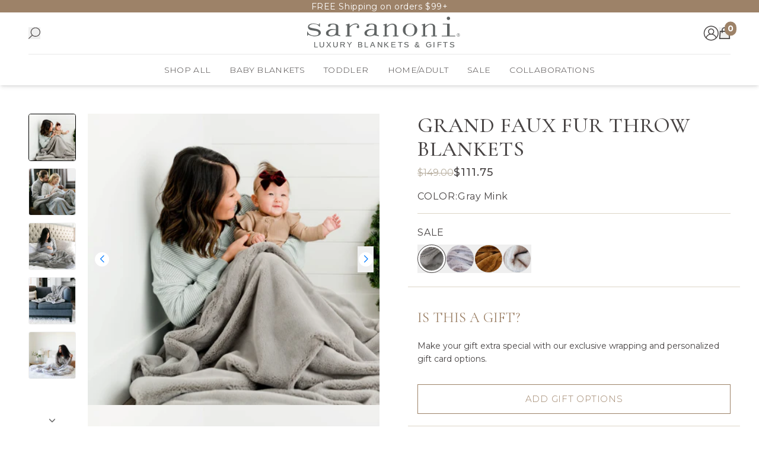

--- FILE ---
content_type: text/html
request_url: https://saranoni.com/products/grand-faux-fur-throw-blanket
body_size: 47367
content:
<!DOCTYPE html><html lang="en"><head><meta charSet="utf-8"/><meta name="viewport" content="width=device-width, initial-scale=1"/><meta name="og:type" content="website"/><meta name="og:site_name" content="Saranoni"/><meta name="og:locale" content="EN_US"/><meta name="keywords" content=""/><link rel="canonical" href="https://saranoni.com/products/grand-faux-fur-throw-blanket"/><link rel="icon" type="image/x-icon&#x27;" href="/favicon.svg"/><title>Saranoni Grand Faux Fur Throw Blanket | Luxury &amp; Comfort</title><meta property="og:title" content="Saranoni Grand Faux Fur Throw Blanket | Luxury &amp; Comfort"/><meta property="twitter:title" content="Saranoni Grand Faux Fur Throw Blanket | Luxury &amp; Comfort"/><meta name="description" content="Experience ultimate softness with Saranoni&#x27;s Grand Faux Fur Throw Blanket. A perfect blend of luxury and comfort for your home."/><meta property="og:description" content="Experience ultimate softness with Saranoni&#x27;s Grand Faux Fur Throw Blanket. A perfect blend of luxury and comfort for your home."/><meta property="twitter:description" content="Experience ultimate softness with Saranoni&#x27;s Grand Faux Fur Throw Blanket. A perfect blend of luxury and comfort for your home."/><meta property="og:image:type" content="image/jpeg"/><meta name="robots" content="index,follow"/><script type="application/ld+json">[{"@context":"https://schema.org","@type":"BreadcrumbList","itemListElement":[{"@type":"ListItem","position":1,"name":"Homepage","item":"https://saranoni.com/"},{"@type":"ListItem","position":2,"name":"GRAND FAUX FUR THROW BLANKETS"}]},{"@context":"https://schema.org","@type":"Product","brand":{"@type":"Brand","name":"Saranoni - 1"},"description":"Experience ultimate softness with Saranoni's Grand Faux Fur Throw Blanket. A perfect blend of luxury and comfort for your home.","image":["https://cdn.shopify.com/s/files/1/2047/7533/products/grand-faux-fur-throw-blankets-883336.jpg?v=1762458153"],"name":"GRAND FAUX FUR THROW BLANKETS","offers":[{"@type":"Offer","availability":"https://schema.org/InStock","price":111.75,"priceCurrency":"USD","sku":"110-6868-5-OLD","url":"https://saranoni.com/products/grand-faux-fur-throw-blanket?Color=Gray+Mink"},{"@type":"Offer","availability":"https://schema.org/InStock","price":126.75,"priceCurrency":"USD","sku":"110-8080-5-OLD","url":"https://saranoni.com/products/grand-faux-fur-throw-blanket?Color=Snow+Fox"},{"@type":"Offer","availability":"https://schema.org/InStock","price":111.75,"priceCurrency":"USD","sku":"110-6767-5-OLD","url":"https://saranoni.com/products/grand-faux-fur-throw-blanket?Color=Golden+Sable"},{"@type":"Offer","availability":"https://schema.org/InStock","price":126.75,"priceCurrency":"USD","sku":"110-8181-5-OLD","url":"https://saranoni.com/products/grand-faux-fur-throw-blanket?Color=Palomino+Mink"}],"sku":"110-6868-5-OLD","url":"https://saranoni.com/products/grand-faux-fur-throw-blanket"}]</script><link rel="stylesheet" href="https://cdn.shopify.com/oxygen-v2/32977/22098/45796/2781591/build/_assets/app-56WOSINC.css"/><link rel="stylesheet" href="https://cdn.jsdelivr.net/npm/swiper@11/swiper-bundle.min.css"/><link rel="preconnect" href="https://cdn.shopify.com"/><link rel="preconnect" href="https://shop.app"/><link rel="preconnect" href="https://fonts.googleapis.com"/><link rel="preconnect" href="https://fonts.gstatic.com"/><link rel="stylesheet" href="https://fonts.googleapis.com/css2?family=Poppins:wght@400;500;600&amp;display=swap"/><link rel="stylesheet" href="https://fonts.googleapis.com/css2?family=Cormorant+Garamond:ital,wght@0,300;0,400;0,500;0,600;0,700;1,300;1,400;1,500;1,600;1,700&amp;display=swap"/><link rel="stylesheet" href="https://fonts.googleapis.com/css2?family=Montserrat:ital,wght@0,100..900;1,100..900&amp;display=swap"/></head><body><div class="flex h-[var(--viewport-height)] flex-col" data-comp="Layout"><header class="fixed inset-x-0 top-0 z-20 flex flex-col bg-background transition-[height] duration-300 ease-out max-lg:h-[calc(var(--header-height-mobile)+var(--promobar-height-mobile))] lg:h-[calc(var(--header-height-desktop)+var(--promobar-height-desktop))]"><div class="overflow-hidden transition-[height] ease-out duration-300 max-md:h-[var(--promobar-height-mobile)] md:h-[var(--promobar-height-desktop)]" style="background-color:#9D8268"><div class="swiper swiper-wrapper-center relative flex h-full items-center" style="--swiper-navigation-color:var(--white);--swiper-navigation-size:12px"><div class="swiper-wrapper"><div class="swiper-slide px-4"><div class="px-contained flex min-h-full items-center justify-center text-center text-xs tracking-[0.04em] sm:text-sm" style="color:var(--white)"><a class="select-none" aria-label="FREE Shipping on orders $99+" draggable="false" href="/collections/sale">FREE Shipping on orders $99+</a></div></div></div></div></div><div class="navigation-container px-contained relative z-[1] bg-background shadow-md transition"><div class="grid flex-1 grid-cols-[1fr_auto_1fr] gap-4 border-b border-b-border bg-background transition md:gap-8 lg:grid-cols-[auto_1fr_auto]"><div class="order-1 flex items-center gap-4"><button aria-label="Open mobile menu" class="w-5 lg:hidden" type="button"><svg viewBox="0 0 24 24" class="w-full text-text"><title>Navigation</title><use href="/svgs/menu.svg#menu" class="pointer-events-none"></use></svg></button><button aria-label="Open search" class="w-5 block" type="button"><svg viewBox="0 0 25 26" class="w-full text-text"><title>Search</title><use href="/svgs/search.svg#search" class="pointer-events-none"></use></svg></button></div><div class="order-2 flex items-center justify-center"><a class="md:ml-10" aria-label="Go to homepage" href="/"><img alt="logo" decoding="async" height="54.290718038528894" loading="lazy" src="https://cdn.shopify.com/s/files/1/2047/7533/files/Saranoni_20Blankets_20Logo.svg?v=1724081508&amp;width=200&amp;height=54&amp;crop=center" srcSet="https://cdn.shopify.com/s/files/1/2047/7533/files/Saranoni_20Blankets_20Logo.svg?v=1724081508&amp;width=400&amp;height=109&amp;crop=center 400w" width="200" class="object-cover h-[70px] !w-auto max-sm:object-contain bg-white" style="width:100%;aspect-ratio:571/155"/></a></div><div class="order-3 flex items-center justify-end gap-4 md:gap-5"><a aria-label="Go to account page" href="/account/login"><svg viewBox="0 0 26 26" class="w-[26px] text-text"><title>Account</title><use href="/svgs/account.svg#account" class="pointer-events-none"></use></svg></a><div class="relative flex items-center"><button aria-label="Open cart" class="w-5" type="button"><svg viewBox="0 0 24 24" class="w-full text-text"><title>Cart</title><use href="/svgs/cart.svg#cart" class="pointer-events-none"></use></svg></button><p class="absolute top-0 right-0 translate-x-1/2 -translate-y-[40%] min-w-5 min-h-5 px-1 rounded-full overflow-hidden bg-primary inline-flex items-center justify-center text-[14px] text-white whitespace-nowrap font-bold">0</p></div></div></div><div class="hidden lg:flex items-center justify-center bg-background lg:order-2"><nav class="h-full"><ul class="flex gap-5"><li class="flex"><a class="group relative flex cursor-pointer items-center p-4 transition bg-background" aria-label="Shop All" href="/products/grand-faux-fur-throw-blanket"><p class="text-nav font-light">Shop All</p><div class="absolute left-0 top-[calc(100%_-_2px)] h-[3px] w-full origin-center scale-0 border-t-2 border-t-primary bg-transparent transition after:w-full group-hover:scale-100 scale-0"></div></a></li><li class="flex"><a class="group relative flex cursor-pointer items-center p-4 transition bg-background" aria-label="Baby Blankets" href="/products/grand-faux-fur-throw-blanket"><p class="text-nav font-light">Baby Blankets</p><div class="absolute left-0 top-[calc(100%_-_2px)] h-[3px] w-full origin-center scale-0 border-t-2 border-t-primary bg-transparent transition after:w-full group-hover:scale-100 scale-0"></div></a></li><li class="flex"><a class="group relative flex cursor-pointer items-center p-4 transition bg-background" aria-label="Toddler" href="/products/grand-faux-fur-throw-blanket"><p class="text-nav font-light">Toddler</p><div class="absolute left-0 top-[calc(100%_-_2px)] h-[3px] w-full origin-center scale-0 border-t-2 border-t-primary bg-transparent transition after:w-full group-hover:scale-100 scale-0"></div></a></li><li class="flex"><a class="group relative flex cursor-pointer items-center p-4 transition bg-background" aria-label="Home/Adult" href="/products/grand-faux-fur-throw-blanket"><p class="text-nav font-light">Home/Adult</p><div class="absolute left-0 top-[calc(100%_-_2px)] h-[3px] w-full origin-center scale-0 border-t-2 border-t-primary bg-transparent transition after:w-full group-hover:scale-100 scale-0"></div></a></li><li class="flex"><a class="group relative flex cursor-pointer items-center p-4 transition bg-background" aria-label="SALE" href="/collections/sale"><p class="text-nav font-light">SALE</p><div class="absolute left-0 top-[calc(100%_-_2px)] h-[3px] w-full origin-center scale-0 border-t-2 border-t-primary bg-transparent transition after:w-full group-hover:scale-100 scale-0"></div></a></li><li class="flex"><a class="group relative flex cursor-pointer items-center p-4 transition bg-background" aria-label="Collaborations" href="/products/grand-faux-fur-throw-blanket"><p class="text-nav font-light">Collaborations</p><div class="absolute left-0 top-[calc(100%_-_2px)] h-[3px] w-full origin-center scale-0 border-t-2 border-t-primary bg-transparent transition after:w-full group-hover:scale-100 scale-0"></div></a></li></ul></nav></div></div><div class="desktop-menu absolute left-0 top-full hidden w-full origin-top border-border bg-background transition duration-200 lg:block scale-y-0"></div></header><main role="main" id="mainContent" class="grow max-lg:pt-[calc(var(--header-height-mobile)+var(--promobar-height-mobile))] lg:pt-[calc(var(--header-height-desktop)+var(--promobar-height-desktop))]"><div data-comp="ProductRoute"><section data-comp="product" class="product"><div class="md:px-contained py-1 md:py-10 lg:py-12"><div class="mx-auto grid max-w-screen-xl grid-cols-1 gap-y-1 md:grid-cols-2 md:grid-rows-[auto_1fr] md:gap-y-4"><div><div class="md:sticky md:top-[calc(var(--header-height-desktop)+2.5rem)] xl:top-[calc(var(--header-height-desktop)+3rem)]"><div class="product-carousel grid grid-cols-1 justify-between gap-4 lg:grid-cols-[80px_calc(100%-100px)] xl:gap-5"><div class="order-1 lg:order-2"><div class="relative" style="aspect-ratio:1/1"><div class="swiper max-md:!pb-5 md:pb-0"><div class="swiper-wrapper"><div class="swiper-slide"><div class="relative" style="aspect-ratio:0.9995002498750625"><div class="relative bg-offWhite"><div class="swiper-zoom-container"><img alt="GRAND FAUX FUR THROW BLANKETS" decoding="async" height="200.1" loading="eager" sizes="(min-width: 1440px) 900px, (min-width: 768px) 50vw, 100vw" src="https://cdn.shopify.com/s/files/1/2047/7533/products/grand-faux-fur-throw-blankets-883336.jpg?v=1762458153&amp;width=200&amp;height=200&amp;crop=center" srcSet="https://cdn.shopify.com/s/files/1/2047/7533/products/grand-faux-fur-throw-blankets-883336.jpg?v=1762458153&amp;width=400&amp;height=400&amp;crop=center 1x, https://cdn.shopify.com/s/files/1/2047/7533/products/grand-faux-fur-throw-blankets-883336.jpg?v=1762458153&amp;width=1000&amp;height=1001&amp;crop=center 2x, https://cdn.shopify.com/s/files/1/2047/7533/products/grand-faux-fur-throw-blankets-883336.jpg?v=1762458153&amp;width=1600&amp;height=1601&amp;crop=center 3x" width="200" class="object-cover " style="width:100%;aspect-ratio:2000/2001"/></div></div></div></div><div class="swiper-slide"><div class="relative" style="aspect-ratio:1"></div></div><div class="swiper-slide"><div class="relative" style="aspect-ratio:1"></div></div><div class="swiper-slide"><div class="relative" style="aspect-ratio:1"></div></div><div class="swiper-slide"><div class="relative" style="aspect-ratio:1"></div></div><div class="swiper-slide"><div class="relative" style="aspect-ratio:1"></div></div><div class="swiper-slide"><div class="relative" style="aspect-ratio:1"></div></div><div class="swiper-slide"><div class="relative" style="aspect-ratio:1"></div></div><div class="swiper-slide"><div class="relative" style="aspect-ratio:1"></div></div><div class="swiper-slide"><div class="relative" style="aspect-ratio:1"></div></div><div class="swiper-slide"><div class="relative" style="aspect-ratio:1"></div></div><div class="swiper-slide"><div class="relative" style="aspect-ratio:1"></div></div><div class="swiper-slide"><div class="relative" style="aspect-ratio:1"></div></div><div class="swiper-slide"><div class="relative" style="aspect-ratio:1"></div></div><div class="swiper-slide"><div class="relative" style="aspect-ratio:1"></div></div><div class="swiper-slide"><div class="relative" style="aspect-ratio:1"></div></div><div class="swiper-slide"><div class="relative" style="aspect-ratio:1"></div></div></div><div class="active-bullet-black swiper-pagination !top-[calc(100%-8px)] flex w-full justify-center gap-2.5 md:hidden"></div><button aria-label="See previous slide" class="swiper-button-prev" type="button"></button><button aria-label="See next slide" class="swiper-button-next" type="button"></button></div><div class="absolute inset-0 z-[1] size-full max-md:hidden"><img alt="GRAND FAUX FUR THROW BLANKETS" decoding="async" height="200.1" loading="eager" sizes="(min-width: 1440px) 900px, (min-width: 768px) 50vw, 100vw" src="https://cdn.shopify.com/s/files/1/2047/7533/products/grand-faux-fur-throw-blankets-883336.jpg?v=1762458153&amp;width=200&amp;height=200&amp;crop=center" srcSet="https://cdn.shopify.com/s/files/1/2047/7533/products/grand-faux-fur-throw-blankets-883336.jpg?v=1762458153&amp;width=400&amp;height=400&amp;crop=center 1x, https://cdn.shopify.com/s/files/1/2047/7533/products/grand-faux-fur-throw-blankets-883336.jpg?v=1762458153&amp;width=1000&amp;height=1001&amp;crop=center 2x, https://cdn.shopify.com/s/files/1/2047/7533/products/grand-faux-fur-throw-blankets-883336.jpg?v=1762458153&amp;width=1600&amp;height=1601&amp;crop=center 3x" width="200" class="object-cover " style="width:100%;aspect-ratio:2000/2001"/></div><div class="pointer-events-none absolute right-0 top-0 z-[1] p-2.5 xs:p-4 md:p-3 xl:p-4"><div class="text-label flex flex-wrap gap-2.5 xs:gap-3 [&amp;_div]:rounded [&amp;_div]:px-2 [&amp;_div]:py-1 "></div></div></div></div><div class="scrollbar-hide relative order-2 hidden w-full overflow-x-auto md:block md:max-lg:pb-[calc((100%-5*8px)/6)] lg:order-1 lg:h-[calc(80px*5+12px*4)] xl:h-[calc(80px*6+12px*5)]"><div class="absolute left-0 top-0 z-[2] grid w-full grid-cols-6 gap-2 lg:grid-cols-1 lg:gap-3"><button aria-label="Slide to product image 1" class="relative flex aspect-square w-full select-none items-center justify-center overflow-hidden rounded border transition  border-black" type="button"><img alt="GRAND FAUX FUR THROW BLANKETS" decoding="async" height="80" loading="eager" src="https://cdn.shopify.com/s/files/1/2047/7533/products/grand-faux-fur-throw-blankets-883336.jpg?v=1762458153&amp;width=80&amp;height=80&amp;crop=center" srcSet="https://cdn.shopify.com/s/files/1/2047/7533/products/grand-faux-fur-throw-blankets-883336.jpg?v=1762458153&amp;width=80&amp;height=80&amp;crop=center 1x, https://cdn.shopify.com/s/files/1/2047/7533/products/grand-faux-fur-throw-blankets-883336.jpg?v=1762458153&amp;width=160&amp;height=160&amp;crop=center 2x, https://cdn.shopify.com/s/files/1/2047/7533/products/grand-faux-fur-throw-blankets-883336.jpg?v=1762458153&amp;width=240&amp;height=240&amp;crop=center 3x" width="80" style="aspect-ratio:1/1" class="object-cover undefined"/></button><button aria-label="Slide to product image 2" class="relative flex aspect-square w-full select-none items-center justify-center overflow-hidden rounded border transition border-transparent" type="button"><img alt="GRAND FAUX FUR THROW BLANKETS" decoding="async" height="80" loading="eager" src="https://cdn.shopify.com/s/files/1/2047/7533/products/grand-faux-fur-throw-blankets-638925.jpg?v=1691083794&amp;width=80&amp;height=80&amp;crop=center" srcSet="https://cdn.shopify.com/s/files/1/2047/7533/products/grand-faux-fur-throw-blankets-638925.jpg?v=1691083794&amp;width=80&amp;height=80&amp;crop=center 1x, https://cdn.shopify.com/s/files/1/2047/7533/products/grand-faux-fur-throw-blankets-638925.jpg?v=1691083794&amp;width=160&amp;height=160&amp;crop=center 2x, https://cdn.shopify.com/s/files/1/2047/7533/products/grand-faux-fur-throw-blankets-638925.jpg?v=1691083794&amp;width=240&amp;height=240&amp;crop=center 3x" width="80" style="aspect-ratio:1/1" class="object-cover undefined"/></button><button aria-label="Slide to product image 3" class="relative flex aspect-square w-full select-none items-center justify-center overflow-hidden rounded border transition border-transparent" type="button"><img alt="GRAND FAUX FUR THROW BLANKETS" decoding="async" height="80" loading="eager" src="https://cdn.shopify.com/s/files/1/2047/7533/products/grand-faux-fur-throw-blankets-333006.jpg?v=1691083794&amp;width=80&amp;height=80&amp;crop=center" srcSet="https://cdn.shopify.com/s/files/1/2047/7533/products/grand-faux-fur-throw-blankets-333006.jpg?v=1691083794&amp;width=80&amp;height=80&amp;crop=center 1x, https://cdn.shopify.com/s/files/1/2047/7533/products/grand-faux-fur-throw-blankets-333006.jpg?v=1691083794&amp;width=160&amp;height=160&amp;crop=center 2x, https://cdn.shopify.com/s/files/1/2047/7533/products/grand-faux-fur-throw-blankets-333006.jpg?v=1691083794&amp;width=240&amp;height=240&amp;crop=center 3x" width="80" style="aspect-ratio:1/1" class="object-cover undefined"/></button><button aria-label="Slide to product image 4" class="relative flex aspect-square w-full select-none items-center justify-center overflow-hidden rounded border transition border-transparent" type="button"><img alt="GRAND FAUX FUR THROW BLANKETS" decoding="async" height="80" loading="eager" src="https://cdn.shopify.com/s/files/1/2047/7533/products/grand-faux-fur-throw-blankets-355427.jpg?v=1691083794&amp;width=80&amp;height=80&amp;crop=center" srcSet="https://cdn.shopify.com/s/files/1/2047/7533/products/grand-faux-fur-throw-blankets-355427.jpg?v=1691083794&amp;width=80&amp;height=80&amp;crop=center 1x, https://cdn.shopify.com/s/files/1/2047/7533/products/grand-faux-fur-throw-blankets-355427.jpg?v=1691083794&amp;width=160&amp;height=160&amp;crop=center 2x, https://cdn.shopify.com/s/files/1/2047/7533/products/grand-faux-fur-throw-blankets-355427.jpg?v=1691083794&amp;width=240&amp;height=240&amp;crop=center 3x" width="80" style="aspect-ratio:1/1" class="object-cover undefined"/></button><button aria-label="Slide to product image 5" class="relative flex aspect-square w-full select-none items-center justify-center overflow-hidden rounded border transition border-transparent" type="button"><img alt="GRAND FAUX FUR THROW BLANKETS" decoding="async" height="80" loading="eager" src="https://cdn.shopify.com/s/files/1/2047/7533/files/Snow_Fox_Throw_99b0339e-ea63-4345-9793-8ec0e5310019.png?v=1740592373&amp;width=80&amp;height=80&amp;crop=center" srcSet="https://cdn.shopify.com/s/files/1/2047/7533/files/Snow_Fox_Throw_99b0339e-ea63-4345-9793-8ec0e5310019.png?v=1740592373&amp;width=80&amp;height=80&amp;crop=center 1x, https://cdn.shopify.com/s/files/1/2047/7533/files/Snow_Fox_Throw_99b0339e-ea63-4345-9793-8ec0e5310019.png?v=1740592373&amp;width=160&amp;height=160&amp;crop=center 2x, https://cdn.shopify.com/s/files/1/2047/7533/files/Snow_Fox_Throw_99b0339e-ea63-4345-9793-8ec0e5310019.png?v=1740592373&amp;width=240&amp;height=240&amp;crop=center 3x" width="80" style="aspect-ratio:1/1" class="object-cover undefined"/></button></div><div class="swiper max-lg:absolute max-lg:left-0 max-lg:top-0 max-lg:w-full lg:h-full"><div class="swiper-wrapper"></div><div class="swiper-button-prev !left-0 !text-black opacity-90 after:flex after:size-5 after:items-center after:justify-center after:overflow-hidden after:rounded-[50%] after:bg-white after:!text-[0.6rem] after:!content-[&#x27;prev&#x27;] lg:!left-1/2 lg:!top-5 lg:!-translate-x-1/2 lg:!rotate-90"></div><div class="swiper-button-next !right-0 !text-black opacity-90 after:flex after:size-5 after:items-center after:justify-center after:overflow-hidden after:rounded-[50%] after:bg-white after:!text-[0.6rem] after:!content-[&#x27;next&#x27;] lg:!bottom-0 lg:!left-1/2 lg:!top-auto lg:!-translate-x-1/2 lg:!rotate-90"></div></div></div></div></div></div><div class="max-md:px-4 md:pl-4 lg:pl-10 xl:pl-16"><div class="jdgm-widget jdgm-preview-badge" data-id="7356736831687"></div><div id="product-description" class="flex flex-col gap-y-2 mid:gap-y-4 md:sticky md:top-[calc(var(--header-height-desktop)+2.5rem)] xl:top-[calc(var(--header-height-desktop)+3rem)]"><div><h1 class="font-medium text-[25px] leading-[30px] tracking-[1px] md:text-h2">GRAND FAUX FUR THROW BLANKETS</h1><div class="mt-2 flex min-h-6 gap-2"><p class="text-mediumDarkGray line-through">$<!-- -->149.00</p><p class="font-medium text-[18px] leading-[22px] tracking-[1px]" id="productPrice">$<!-- -->111.75</p></div></div><div class="flex flex-col"><div class="flex flex-col"><div class="py-4"><div><div class="mb-5 flex items-center justify-between gap-2 pb-4 border-b border-b-lightGray"><div class="flex items-center gap-2"><p class="text-base leading-6 uppercase tracking-[1px]">Color<!-- -->:</p><p class="text-base tracking-[0.5px]">Gray Mink</p></div></div><ul class="flex flex-wrap gap-2"></ul><p class="text-base leading-6 uppercase tracking-[1px] mb-2 ">Sale</p><ul class="flex flex-wrap gap-2"><li><button aria-label="Gray Mink" type="button"><div class="relative flex size-12 items-center justify-center overflow-hidden rounded-[50%] border border-border transition md:group-hover/color:border-text  border-text"><img alt="Gray Mink" decoding="async" height="48" loading="lazy" src="https://cdn.shopify.com/s/files/1/2047/7533/files/gray-mink.png?v=1654029472&amp;width=48&amp;height=48&amp;crop=center" srcSet="https://cdn.shopify.com/s/files/1/2047/7533/files/gray-mink.png?v=1654029472&amp;width=48&amp;height=48&amp;crop=center 1x, https://cdn.shopify.com/s/files/1/2047/7533/files/gray-mink.png?v=1654029472&amp;width=96&amp;height=96&amp;crop=center 2x, https://cdn.shopify.com/s/files/1/2047/7533/files/gray-mink.png?v=1654029472&amp;width=144&amp;height=144&amp;crop=center 3x" width="48" style="aspect-ratio:1/1" class="object-cover media-fill"/><div class="media-fill rounded-[50%] border-white transition-[border-width] duration-100 border-[3px]"></div></div></button></li><li><button aria-label="Snow Fox" type="button"><div class="relative flex size-12 items-center justify-center overflow-hidden rounded-[50%] border border-border transition md:group-hover/color:border-text  "><img alt="Snow Fox" decoding="async" height="48" loading="lazy" src="https://cdn.shopify.com/s/files/1/2047/7533/files/snow-fox.png?v=1654029621&amp;width=48&amp;height=48&amp;crop=center" srcSet="https://cdn.shopify.com/s/files/1/2047/7533/files/snow-fox.png?v=1654029621&amp;width=48&amp;height=48&amp;crop=center 1x, https://cdn.shopify.com/s/files/1/2047/7533/files/snow-fox.png?v=1654029621&amp;width=96&amp;height=96&amp;crop=center 2x, https://cdn.shopify.com/s/files/1/2047/7533/files/snow-fox.png?v=1654029621&amp;width=144&amp;height=144&amp;crop=center 3x" width="48" style="aspect-ratio:1/1" class="object-cover media-fill"/><div class="media-fill rounded-[50%] border-white transition-[border-width] duration-100 border-0"></div></div></button></li><li><button aria-label="Golden Sable" type="button"><div class="relative flex size-12 items-center justify-center overflow-hidden rounded-[50%] border border-border transition md:group-hover/color:border-text  "><img alt="Golden Sable" decoding="async" height="48" loading="lazy" src="https://cdn.shopify.com/s/files/1/2047/7533/files/golden-sable.png?v=1654031105&amp;width=48&amp;height=48&amp;crop=center" srcSet="https://cdn.shopify.com/s/files/1/2047/7533/files/golden-sable.png?v=1654031105&amp;width=48&amp;height=48&amp;crop=center 1x, https://cdn.shopify.com/s/files/1/2047/7533/files/golden-sable.png?v=1654031105&amp;width=96&amp;height=96&amp;crop=center 2x, https://cdn.shopify.com/s/files/1/2047/7533/files/golden-sable.png?v=1654031105&amp;width=144&amp;height=144&amp;crop=center 3x" width="48" style="aspect-ratio:1/1" class="object-cover media-fill"/><div class="media-fill rounded-[50%] border-white transition-[border-width] duration-100 border-0"></div></div></button></li><li><button aria-label="Palomino Mink" type="button"><div class="relative flex size-12 items-center justify-center overflow-hidden rounded-[50%] border border-border transition md:group-hover/color:border-text  "><img alt="Palomino Mink" decoding="async" height="48" loading="lazy" src="https://cdn.shopify.com/s/files/1/2047/7533/files/palomino-mink.png?v=1752149338&amp;width=48&amp;height=48&amp;crop=center" srcSet="https://cdn.shopify.com/s/files/1/2047/7533/files/palomino-mink.png?v=1752149338&amp;width=48&amp;height=48&amp;crop=center 1x, https://cdn.shopify.com/s/files/1/2047/7533/files/palomino-mink.png?v=1752149338&amp;width=96&amp;height=96&amp;crop=center 2x, https://cdn.shopify.com/s/files/1/2047/7533/files/palomino-mink.png?v=1752149338&amp;width=144&amp;height=144&amp;crop=center 3x" width="48" style="aspect-ratio:1/1" class="object-cover media-fill"/><div class="media-fill rounded-[50%] border-white transition-[border-width] duration-100 border-0"></div></div></button></li></ul></div></div></div><div class="-mx-4 border-t border-lightGray px-4 pb-5 pt-8 text-left"><h3 class="text-[24px] font-normal uppercase leading-[40px] text-primary">Is this a gift?</h3><p class="mt-4 text-[14px] leading-[22px]">Make your gift extra special with our exclusive wrapping and
            personalized gift card options.</p><div class="flex flex-col md:flex-row md:gap-[15px]"><button class="btn-inverse-primary mt-8 w-full text-[15px] font-light leading-[18px]">Add Gift Options</button></div></div><div class="-mx-4 px-4 py-5 border-y border-lightGray"><div class="flex items-center gap-4"><div class="flex w-[8.5rem] items-center justify-between"><button aria-label="Reduce quantity of GRAND FAUX FUR THROW BLANKETS by 1 to 0" class="relative size-6 rounded-full border border-primary transition disabled:opacity-50  cursor-not-allowed" disabled="" type="button"><svg viewBox="0 0 24 24" class="absolute left-1/2 top-1/2 w-4 -translate-x-1/2 -translate-y-1/2 text-primary"><title>Minus</title><use href="/svgs/minus.svg#minus" class="pointer-events-none"></use></svg></button><div class="relative flex flex-1 items-center justify-center outline-none"><input class="w-14 h-10 border border-primary flex items-center justify-center text-center font-medium text-text outline-none" value="1"/></div><button aria-label="Increase quantity of GRAND FAUX FUR THROW BLANKETS by 1 to 2" class="relative size-6 rounded-full border border-primary transition disabled:opacity-50 md:hover:border-gray  md:hover:border-gray" type="button"><svg viewBox="0 0 24 24" class="absolute left-1/2 top-1/2 w-4 -translate-x-1/2 -translate-y-1/2 text-primary"><title>Plus</title><use href="/svgs/plus.svg#plus" class="pointer-events-none"></use></svg></button></div><div class="flex-1"><div><button aria-label="Add To Cart" class="btn-primary relative w-full   font-semibold max-md:text-sm" id="addToCart" type="button">Add To Cart<span class="font-normal ml-1" id="addToCartValue">($<!-- -->111.75<!-- -->)</span></button></div></div></div><p class="mt-5 text-text text-center italic font-light text-sm">Express Payment Methods Available in Checkout</p></div></div><ul class="grid grid-cols-1"><li class="border-y border-border"><button aria-label="Open accordion for MEET THE BLANKET" class="flex h-14 w-full items-center justify-between gap-x-4 py-4" type="button" id="headlessui-disclosure-button-:R5eil8l6l:" aria-expanded="false" data-headlessui-state=""><span class="text-base leading-[21px] font-light">MEET THE BLANKET</span><svg viewBox="0 0 24 24" class="w-4 text-primary"><title>Plus</title><use href="/svgs/plus.svg#plus" class="pointer-events-none"></use></svg></button></li><li class="border-y border-border"><button aria-label="Open accordion for COZY DETAILS" class="flex h-14 w-full items-center justify-between gap-x-4 py-4" type="button" id="headlessui-disclosure-button-:R6eil8l6l:" aria-expanded="false" data-headlessui-state=""><span class="text-base leading-[21px] font-light">COZY DETAILS</span><svg viewBox="0 0 24 24" class="w-4 text-primary"><title>Plus</title><use href="/svgs/plus.svg#plus" class="pointer-events-none"></use></svg></button></li><li class="border-y border-border"><button aria-label="Open accordion for CARE" class="flex h-14 w-full items-center justify-between gap-x-4 py-4" type="button" id="headlessui-disclosure-button-:R7eil8l6l:" aria-expanded="false" data-headlessui-state=""><span class="text-base leading-[21px] font-light">CARE</span><svg viewBox="0 0 24 24" class="w-4 text-primary"><title>Plus</title><use href="/svgs/plus.svg#plus" class="pointer-events-none"></use></svg></button></li></ul></div></div></div><div class="grid grid-cols-1 items-center px-4 py-[42px] md:grid-cols-2 md:px-6 md:pb-6 md:pt-24"><div class="max-md:order-2"><h1 class="mb-[20px] text-[26px] font-semibold leading-[38px] text-primary max-md:text-center md:text-[40px] md:leading-[115%]">GRAND FAUX FUR THROW BLANKETS</h1><div class="max-md:text-center [&amp;&gt;:last-child]:mb-0 [&amp;_a]:underline [&amp;_blockquote]:pl-8 [&amp;_h1]:mb-3 [&amp;_h2]:mb-3 [&amp;_h3]:mb-3 [&amp;_h4]:mb-3 [&amp;_h5]:mb-3 [&amp;_h6]:mb-3 [&amp;_li&gt;p]:mb-0 [&amp;_li]:mb-2 [&amp;_ol&gt;li]:list-decimal [&amp;_ol]:mb-3 [&amp;_ol]:pl-8 [&amp;_p]:mb-3 [&amp;_ul&gt;li]:list-disc [&amp;_ul]:mb-3 [&amp;_ul]:pl-8"><p>Knit from the finest materials, this blanket<span> </span>is<span> </span>sure to be an amazing accent to any bed or living space. With its unmatched softness, prepare to melt away into the softest blanket you’ve ever felt. Our hand-picked, custom knit,<span> </span>proprietary<span> </span>fabric is silkier than ever. The<span> </span>Saranoni<span> </span>Grand delivers double-sided comfort and luxury like you’ve never felt before.</p>
<ul>
<li>Luxuriously Soft: 100% poly microfiber to ensure incredible softness and comfort.</li>
<li>Comfort: Find emotional and physical comfort by wrapping yourself in this luxury blanket.</li>
<li>Feel: Super soft, comfy, fluffy, cuddly with hearty durable construction. Feeling is Believing.</li>
<li>High quality construction: Every aspect is considered from the thread to the dye, from the factory to the family who receives this blanket.</li>
<li>Size: Throw 50" x 60"</li>
</ul></div></div><div class="relative h-[233px] w-full overflow-hidden rounded-[15px] mb-4 md:mb-0 max-md:order-1 md:h-[460px]"><img alt="GRAND FAUX FUR THROW BLANKETS" decoding="async" height="200.1" loading="eager" sizes="(min-width: 1440px) 900px, (min-width: 768px) 50vw, 100vw" src="https://cdn.shopify.com/s/files/1/2047/7533/products/grand-faux-fur-throw-blankets-883336.jpg?v=1762458153&amp;width=200&amp;height=200&amp;crop=center" srcSet="https://cdn.shopify.com/s/files/1/2047/7533/products/grand-faux-fur-throw-blankets-883336.jpg?v=1762458153&amp;width=400&amp;height=400&amp;crop=center 1x, https://cdn.shopify.com/s/files/1/2047/7533/products/grand-faux-fur-throw-blankets-883336.jpg?v=1762458153&amp;width=1000&amp;height=1001&amp;crop=center 2x, https://cdn.shopify.com/s/files/1/2047/7533/products/grand-faux-fur-throw-blankets-883336.jpg?v=1762458153&amp;width=1600&amp;height=1601&amp;crop=center 3x" width="200" class="object-cover media-fill !object-contain" style="width:100%;aspect-ratio:2000/2001"/></div></div></div></section><section data-comp="icon-row" data-comp-id="019074de-9259-778d-8abe-559b0a95e7d4"><div class="relative md:pt-0 md:pb-0 pt-0 pb-2 md:mb-0 mb-0" style="background-color:var(--background)"><div class="px-contained py-contained" style="color:var(--text);background-color:var(--off-white)"><div class="mx-auto max-w-[var(--content-max-width)]"><ul class="gap-10 grid-cols- mt-4 grid w-full justify-center gap-6 grid-cols-3 md:grid-cols-3 items-center justify-center lg:flex"><li class="max-w-64 grow max-lg:mx-auto undefined"><div class="flex flex-col items-center text-center"><img alt="Free Shipping $99+" decoding="async" height="205.12820512820517" loading="lazy" src="https://cdn.shopify.com/s/files/1/2047/7533/files/Free_20shipping.svg?v=1723680886&amp;width=200&amp;height=205&amp;crop=center" srcSet="https://cdn.shopify.com/s/files/1/2047/7533/files/Free_20shipping.svg?v=1723680886" width="200" class="object-cover !h-16 !w-16" style="width:100%;aspect-ratio:39/40"/><p class="mt-3 max-w-[154px] text-[14px] font-normal leading-[18px]">Free Shipping $99+</p></div></li><li class="max-w-64 grow max-lg:mx-auto undefined"><div class="flex flex-col items-center text-center"><img alt="Fast Fulfillment" decoding="async" height="200" loading="lazy" src="https://cdn.shopify.com/s/files/1/2047/7533/files/Delivery_20truck.svg?v=1723680873&amp;width=200&amp;height=200&amp;crop=center" srcSet="https://cdn.shopify.com/s/files/1/2047/7533/files/Delivery_20truck.svg?v=1723680873" width="200" class="object-cover !h-16 !w-16" style="width:100%;aspect-ratio:40/40"/><p class="mt-3 max-w-[154px] text-[14px] font-normal leading-[18px]">Fast Fulfillment</p></div></li><li class="max-w-64 grow max-lg:mx-auto undefined"><div class="flex flex-col items-center text-center"><img alt="Free Exchanges" decoding="async" height="195.12195121951223" loading="lazy" src="https://cdn.shopify.com/s/files/1/2047/7533/files/Return.svg?v=1723680884&amp;width=200&amp;height=195&amp;crop=center" srcSet="https://cdn.shopify.com/s/files/1/2047/7533/files/Return.svg?v=1723680884" width="200" class="object-cover !h-16 !w-16" style="width:100%;aspect-ratio:41/40"/><p class="mt-3 max-w-[154px] text-[14px] font-normal leading-[18px]">Free Exchanges</p></div></li></ul></div></div></div></section><section data-comp="product-recommendations-slider" data-comp-id="0191129d-9d3a-7797-badf-e81c3896b23f"><div class="relative undefined undefined undefined undefined undefined undefined"><div><div class="py-contained lg:px-contained" style="color:var(--primary)"><div class="m-auto flex flex-col items-center"><h2 class="text-h2 text-[32px] md:text-5xl font-normal !font-heading px-4 text-center uppercase mb-5 md:mb-10 tracking-[6px] md:tracking-[8px]">You May Also Like</h2><div class="flex min-h-80 items-center justify-center"><div style="width:32px;height:32px;color:currentColor" class="relative "><div class="inline-block size-full animate-spin-fast rounded-full border-solid border-current border-x-transparent border-t-transparent align-[-0.125em]" style="border-width:4.00px" role="status"><span class="!absolute !-m-px !h-px !w-px !overflow-hidden !whitespace-nowrap !border-0 !p-0 ![clip:rect(0,0,0,0)]">Loading...</span></div><div class="absolute inset-0 z-0 inline-block size-full rounded-full border-solid border-current opacity-[25%]" style="border-width:4.00px"></div></div></div></div></div></div></div></section><section data-comp="icon-row" data-comp-id="0190be36-17c9-7016-a26e-a21cf06f9e42"><div class="relative md:pt-0 md:pb-0 pt-0 pb-0 md:mb-0 mb-0" style="background-color:var(--background)"><div class="px-contained py-contained" style="color:var(--text);background-color:var(--off-white)"><div class="mx-auto max-w-[var(--content-max-width)]"><ul class="gap-10 grid-cols- mt-4 grid w-full justify-center gap-6 grid-cols-2 md:grid-cols-4 items-center justify-center lg:flex"><li class="max-w-64 grow max-lg:mx-auto false"><div class="flex flex-col items-center text-center"><img alt="Custom Knit Fabric" decoding="async" height="200" loading="lazy" src="https://cdn.shopify.com/s/files/1/2047/7533/files/custom-knit-fabric.png?v=1721178835&amp;width=200&amp;height=200&amp;crop=center" srcSet="https://cdn.shopify.com/s/files/1/2047/7533/files/custom-knit-fabric.png?v=1721178835" width="200" class="object-cover !h-16 !w-16" style="width:100%;aspect-ratio:50/50"/><p class="mt-3 max-w-[154px] text-[14px] font-normal leading-[18px]">Custom Knit Fabric</p></div></li><li class="max-w-64 grow max-lg:mx-auto false"><div class="flex flex-col items-center text-center"><img alt="Luxuriously Soft" decoding="async" height="200" loading="lazy" src="https://cdn.shopify.com/s/files/1/2047/7533/files/luxuriously-soft.png?v=1721178833&amp;width=200&amp;height=200&amp;crop=center" srcSet="https://cdn.shopify.com/s/files/1/2047/7533/files/luxuriously-soft.png?v=1721178833" width="200" class="object-cover !h-16 !w-16" style="width:100%;aspect-ratio:50/50"/><p class="mt-3 max-w-[154px] text-[14px] font-normal leading-[18px]">Luxuriously Soft</p></div></li><li class="max-w-64 grow max-lg:mx-auto false"><div class="flex flex-col items-center text-center"><img alt="Comfort That Lasts" decoding="async" height="196.15384615384616" loading="lazy" src="https://cdn.shopify.com/s/files/1/2047/7533/files/comfort-that-lasts.png?v=1721178831&amp;width=200&amp;height=196&amp;crop=center" srcSet="https://cdn.shopify.com/s/files/1/2047/7533/files/comfort-that-lasts.png?v=1721178831" width="200" class="object-cover !h-16 !w-16" style="width:100%;aspect-ratio:52/51"/><p class="mt-3 max-w-[154px] text-[14px] font-normal leading-[18px]">Comfort That Lasts</p></div></li><li class="max-w-64 grow max-lg:mx-auto false"><div class="flex flex-col items-center text-center"><img alt="Over 100,000 Blankets Donated" decoding="async" height="200" loading="lazy" src="https://cdn.shopify.com/s/files/1/2047/7533/files/donate.png?v=1721178828&amp;width=200&amp;height=200&amp;crop=center" srcSet="https://cdn.shopify.com/s/files/1/2047/7533/files/donate.png?v=1721178828" width="200" class="object-cover !h-16 !w-16" style="width:100%;aspect-ratio:50/50"/><p class="mt-3 max-w-[154px] text-[14px] font-normal leading-[18px]">Over 100,000 Blankets Donated</p></div></li></ul></div></div></div></section><section data-comp="product-blog" data-comp-id="01912d81-b12e-73eb-8b7f-cd633adb8b1e"></section><section data-comp="product-blog" data-comp-id="01912d76-3592-7b23-8b5b-1055dce2b18e"></section><section data-comp="product-blog" data-comp-id="01912d83-c9b5-7256-a478-a4d8b734007a"></section><section data-comp="product-blog" data-comp-id="01912d83-f1c9-76c4-a7ba-0c76f6b6b8d1"></section><section data-comp="product-blog" data-comp-id="01912d81-f7ce-7a97-9ddd-db7c8ccca947"></section><section data-comp="product-blog" data-comp-id="01912d84-3b0e-785e-9d48-8afaa1ade213"></section><section data-comp="product-blog" data-comp-id="01912d82-94a1-7c03-9cd5-f02fe5f23969"></section><section data-comp="product-blog" data-comp-id="01912d84-6c4f-7fcf-a6bc-1e5f95c8f926"></section><section data-comp="product-blog" data-comp-id="01912d82-cd72-7d5e-a7bf-61fb65178027"></section><section data-comp="product-blog" data-comp-id="01912d82-f715-7931-b8c4-06eb3bd1c16a"><div class="relative md:pt-0 md:pb-0 pt-0 pb-0 md:mb-0 mb-0" style="background-color:var(--background)"><div class=" "><div class="relative mx-auto max-w-none"><div class="size-full md:flex justify-end"><div class="relative size-full pb-[100%] md:hidden"><img alt="" decoding="async" height="133.10546875" loading="lazy" sizes="100vw" src="https://cdn.shopify.com/s/files/1/2047/7533/files/Grand_2.png?v=1677623005&amp;width=200&amp;height=133&amp;crop=center" srcSet="https://cdn.shopify.com/s/files/1/2047/7533/files/Grand_2.png?v=1677623005&amp;width=400&amp;height=266&amp;crop=center 1x, https://cdn.shopify.com/s/files/1/2047/7533/files/Grand_2.png?v=1677623005&amp;width=1000&amp;height=666&amp;crop=center 2x, https://cdn.shopify.com/s/files/1/2047/7533/files/Grand_2.png?v=1677623005&amp;width=1600&amp;height=1065&amp;crop=center 3x" width="200" class="object-cover media-fill" style="width:100%;aspect-ratio:2048/1363"/><div class="absolute top-0 left-0 size-full product-blog-image-gradient"></div></div><div class="hidden overflow-hidden md:block w-3/5"><div class="relative pb-[66%]"><img alt="" decoding="async" loading="lazy" sizes="50vw" src="https://cdn.shopify.com/s/files/1/2047/7533/files/Grand_2.png?v=1677623005&amp;width=200&amp;crop=center" srcSet="https://cdn.shopify.com/s/files/1/2047/7533/files/Grand_2.png?v=1677623005&amp;width=400&amp;crop=center 400w, https://cdn.shopify.com/s/files/1/2047/7533/files/Grand_2.png?v=1677623005&amp;width=1000&amp;crop=center 1000w, https://cdn.shopify.com/s/files/1/2047/7533/files/Grand_2.png?v=1677623005&amp;width=1600&amp;crop=center 1600w, https://cdn.shopify.com/s/files/1/2047/7533/files/Grand_2.png?v=1677623005&amp;width=2200&amp;crop=center 2200w, https://cdn.shopify.com/s/files/1/2047/7533/files/Grand_2.png?v=1677623005&amp;width=2800&amp;crop=center 2800w, https://cdn.shopify.com/s/files/1/2047/7533/files/Grand_2.png?v=1677623005&amp;width=3400&amp;crop=center 3400w, https://cdn.shopify.com/s/files/1/2047/7533/files/Grand_2.png?v=1677623005&amp;width=4000&amp;crop=center 4000w, https://cdn.shopify.com/s/files/1/2047/7533/files/Grand_2.png?v=1677623005&amp;width=4600&amp;crop=center 4600w, https://cdn.shopify.com/s/files/1/2047/7533/files/Grand_2.png?v=1677623005&amp;width=5200&amp;crop=center 5200w, https://cdn.shopify.com/s/files/1/2047/7533/files/Grand_2.png?v=1677623005&amp;width=5800&amp;crop=center 5800w, https://cdn.shopify.com/s/files/1/2047/7533/files/Grand_2.png?v=1677623005&amp;width=6400&amp;crop=center 6400w, https://cdn.shopify.com/s/files/1/2047/7533/files/Grand_2.png?v=1677623005&amp;width=7000&amp;crop=center 7000w, https://cdn.shopify.com/s/files/1/2047/7533/files/Grand_2.png?v=1677623005&amp;width=7600&amp;crop=center 7600w, https://cdn.shopify.com/s/files/1/2047/7533/files/Grand_2.png?v=1677623005&amp;width=8200&amp;crop=center 8200w, https://cdn.shopify.com/s/files/1/2047/7533/files/Grand_2.png?v=1677623005&amp;width=8800&amp;crop=center 8800w" width="200" class="object-cover absolute top-0 left-0" style="width:100%"/><div class="absolute top-0 left-0 size-full product-blog-image-gradient"></div></div></div></div><div class="w-full md:absolute md:top-1/2 md:-translate-y-1/2 md:w-2/5 md:z-[1] md:left-0 md:ml-24"><div class="relative w-full"><div class="size-full bg-offWhite2 px-10 py-12 lg:px-[5vw] lg:py-24 top-0 md:shadow-lg flex flex-col justify-between gap-4 text-left items-start md:text-left md:items-start" style="color:var(--text)"><div class="w-full flex items-center justify-between flex-nowrap gap-4 lg:gap-10"><hr class="border-lightGray w-1/3 flex-1"/><h3 class="font-bold text-[32px] leading-[38px]">GRAND</h3><hr class="border-lightGray w-1/3 flex-1"/></div><div class="w-full grid grid-cols-2 gap-4 lg:gap-y-12 py-4"><div class="flex max-lg:flex-col items-center lg:gap-x-2"><img alt="" decoding="async" height="167.56756756756758" loading="lazy" src="https://cdn.shopify.com/s/files/1/2047/7533/files/Vector_6.png?v=1674414966&amp;width=200&amp;height=168&amp;crop=center" srcSet="https://cdn.shopify.com/s/files/1/2047/7533/files/Vector_6.png?v=1674414966" width="200" class="object-cover !w-12 !h-12 !object-contain" style="width:100%;aspect-ratio:74/62"/><p class="text-[14px] leading-[17px] max-sm:text-center">Highest quality, ultra plush pile</p></div><div class="flex max-lg:flex-col items-center lg:gap-x-2"><img alt="" decoding="async" height="121.62162162162163" loading="lazy" src="https://cdn.shopify.com/s/files/1/2047/7533/files/Group_12.png?v=1674414994&amp;width=200&amp;height=122&amp;crop=center" srcSet="https://cdn.shopify.com/s/files/1/2047/7533/files/Group_12.png?v=1674414994" width="200" class="object-cover !w-12 !h-12 !object-contain" style="width:100%;aspect-ratio:74/45"/><p class="text-[14px] leading-[17px] max-sm:text-center">Unrivaled softness</p></div><div class="flex max-lg:flex-col items-center lg:gap-x-2"><img alt="" decoding="async" height="143.5897435897436" loading="lazy" src="https://cdn.shopify.com/s/files/1/2047/7533/files/Group_11.png?v=1674414994&amp;width=200&amp;height=144&amp;crop=center" srcSet="https://cdn.shopify.com/s/files/1/2047/7533/files/Group_11.png?v=1674414994" width="200" class="object-cover !w-12 !h-12 !object-contain" style="width:100%;aspect-ratio:78/56"/><p class="text-[14px] leading-[17px] max-sm:text-center">Comforting weight for ultimate calm</p></div><div class="flex max-lg:flex-col items-center lg:gap-x-2"><img alt="" decoding="async" height="205.8823529411765" loading="lazy" src="https://cdn.shopify.com/s/files/1/2047/7533/files/Group_32.png?v=1674415905&amp;width=200&amp;height=206&amp;crop=center" srcSet="https://cdn.shopify.com/s/files/1/2047/7533/files/Group_32.png?v=1674415905" width="200" class="object-cover !w-12 !h-12 !object-contain" style="width:100%;aspect-ratio:68/70"/><p class="text-[14px] leading-[17px] max-sm:text-center">Plush feel of genuine fur</p></div></div><div class="w-full flex items-center justify-between flex-nowrap gap-3 lg:gap-8"><hr class="border-lightGray w-1/4 flex-1"/><hr class="border-lightGray w-1/4 flex-1"/></div></div></div></div></div></div></div></section><section data-comp="product-blog" data-comp-id="01912d84-98f3-7222-8712-4b33eed94c67"></section><section data-comp="product-blog" data-comp-id="01912d83-2557-7ebd-a671-f5bd83a49607"></section><section data-comp="product-blog" data-comp-id="01912d83-48f0-7101-b23f-34f13e1934df"></section><div class="jdgm-widget jdgm-review-widget jdgm-outside-widget" data-id="7356736831687" data-product-title="GRAND FAUX FUR THROW BLANKETS"></div></div></main><footer class="px-4 py-11 md:px-contained md:py-12 xl:py-14" style="background-color:var(--off-white);color:var(--off-black)"><form class="mx-auto w-full max-w-[38rem] text-center"><p class="text-center text-base mt-5 uppercase">Subscribe To Our</p><h3 class="text-4xl font-semibold text-primary">NEWSLETTER</h3><p class="mt-2 text-base leading-[20px]">Don&#x27;t miss out on our newest offers! Sign up for new product releases and special offers.</p><input class="input-text mt-6 text-text" name="email" placeholder="Enter your email..." required="" type="email"/><button aria-label="Submit" class="btn-primary mt-3 w-full" type="submit">Submit</button><div class="pointer-events-none mt-3 min-h-5"></div></form><ul class="grid grid-cols-1 text-current md:hidden md:grid-cols-3 lg:grid-cols-4"><li><div data-headlessui-state="open"><button aria-label="Close About menu" class="flex h-14 w-full items-center justify-between py-2 border-b border-primary" type="button" id="headlessui-disclosure-button-:R1apol6l:" aria-expanded="true" data-headlessui-state="open"><h3 class="uppercase text-primary text-2xl">About</h3><svg viewBox="0 0 24 24" class="w-4 text-white rotate-180"><title>Chevron</title><use href="/svgs/chevron-down.svg#chevron-down" class="pointer-events-none"></use></svg></button><div><ul class="flex-col items-start gap-2 py-5" id="headlessui-disclosure-panel-:R2apol6l:" data-headlessui-state="open"><li><a class="text-nav text-base font-normal normal-case flex w-full items-center py-2" aria-label="Our Story" tabindex="0" href="/pages/new-our-story">Our Story</a></li><li><a class="text-nav text-base font-normal normal-case flex w-full items-center py-2" aria-label="Reviews" tabindex="0" href="/reviews">Reviews</a></li><li><a class="text-nav text-base font-normal normal-case flex w-full items-center py-2" aria-label="Blog" tabindex="0" href="/blogs/news">Blog</a></li><li><a class="text-nav text-base font-normal normal-case flex w-full items-center py-2" aria-label="Fabric &amp; Care Instructions" tabindex="0" href="/pages/saranoni-washing-instructions">Fabric &amp; Care Instructions</a></li><li><a class="text-nav text-base font-normal normal-case flex w-full items-center py-2" aria-label="Gift Cards" tabindex="0" href="/products/gift-card">Gift Cards</a></li><li><a class="text-nav text-base font-normal normal-case flex w-full items-center py-2" aria-label="Work With Us" tabindex="0" href="/pages/work-for-saranoni">Work With Us</a></li><li><a class="text-nav text-base font-normal normal-case flex w-full items-center py-2" aria-label="Wholesale" tabindex="0" href="/pages/wholesale-page">Wholesale</a></li><li><a class="text-nav text-base font-normal normal-case flex w-full items-center py-2" aria-label="Corporate Gifting" tabindex="0" href="/pages/corporate-gifting">Corporate Gifting</a></li><li><a class="text-nav text-base font-normal normal-case flex w-full items-center py-2" aria-label="Collaborate With Us" tabindex="0" href="/pages/collaborate">Collaborate With Us</a></li></ul></div></div></li><li><div data-headlessui-state="open"><button aria-label="Close Help menu" class="flex h-14 w-full items-center justify-between py-2 border-b border-primary" type="button" id="headlessui-disclosure-button-:R1ipol6l:" aria-expanded="true" data-headlessui-state="open"><h3 class="uppercase text-primary text-2xl">Help</h3><svg viewBox="0 0 24 24" class="w-4 text-white rotate-180"><title>Chevron</title><use href="/svgs/chevron-down.svg#chevron-down" class="pointer-events-none"></use></svg></button><div><ul class="flex-col items-start gap-2 py-5" id="headlessui-disclosure-panel-:R2ipol6l:" data-headlessui-state="open"><li><a class="text-nav text-base font-normal normal-case flex w-full items-center py-2" aria-label="Frequently Asked Questions" tabindex="0" href="/pages/frequently-asked-questions">Frequently Asked Questions</a></li><li><a class="text-nav text-base font-normal normal-case flex w-full items-center py-2" aria-label="Returns &amp; Exchanges" tabindex="0" href="/pages/returns-exchanges">Returns &amp; Exchanges</a></li><li><a class="text-nav text-base font-normal normal-case flex w-full items-center py-2" aria-label="Shipping &amp; Handling" tabindex="0" href="/pages/shipping-policy">Shipping &amp; Handling</a></li><li><a class="text-nav text-base font-normal normal-case flex w-full items-center py-2" aria-label="Contact Us" tabindex="0" href="/pages/contact-us">Contact Us</a></li></ul></div></div></li><div class="text-current"><h3 class="hidden md:block uppercase text-primary text-2xl md:text-3xl">Connect With Us</h3><ul class="flex flex-wrap max-md:justify-center gap-3.5 mt-2"><li><a aria-label="instagram" href="https://www.instagram.com/saranoniblanket/profilecard/?igsh=cXI4ZW14aW95c3Bi" target="_blank"><svg viewBox="0 0 24 24" class="w-6 text-current transition md:hover:opacity-80"><title>instagram</title><use href="/svgs/social/instagram.svg#instagram" class="pointer-events-none"></use></svg></a></li><li><a aria-label="facebook" href="https://www.facebook.com/@saranoniblanket" target="_blank"><svg viewBox="0 0 24 24" class="w-6 text-current transition md:hover:opacity-80"><title>facebook</title><use href="/svgs/social/facebook.svg#facebook" class="pointer-events-none"></use></svg></a></li><li><a aria-label="pinterest" href="https://pin.it/2uIg8LRXd" target="_blank"><svg viewBox="0 0 24 24" class="w-6 text-current transition md:hover:opacity-80"><title>pinterest</title><use href="/svgs/social/pinterest.svg#pinterest" class="pointer-events-none"></use></svg></a></li><li><a aria-label="tiktok" href="https://www.tiktok.com/@saranoniblanket" target="_blank"><svg viewBox="0 0 24 24" class="w-6 text-current transition md:hover:opacity-80"><title>tiktok</title><use href="/svgs/social/tiktok.svg#tiktok" class="pointer-events-none"></use></svg></a></li></ul></div></ul><ul class="hidden grid-cols-1 gap-x-6 gap-y-8 text-current md:grid md:grid-cols-2 lg:grid-cols-3"><li><h3 class="uppercase text-primary text-3xl mb-2">About</h3><ul class="flex flex-col items-start gap-2"><li class="text-sm"><a class="text-nav text-base font-normal normal-case flex w-full items-center hover-text-underline" aria-label="Our Story" href="/pages/new-our-story">Our Story</a></li><li class="text-sm"><a class="text-nav text-base font-normal normal-case flex w-full items-center hover-text-underline" aria-label="Reviews" href="/reviews">Reviews</a></li><li class="text-sm"><a class="text-nav text-base font-normal normal-case flex w-full items-center hover-text-underline" aria-label="Blog" href="/blogs/news">Blog</a></li><li class="text-sm"><a class="text-nav text-base font-normal normal-case flex w-full items-center hover-text-underline" aria-label="Fabric &amp; Care Instructions" href="/pages/saranoni-washing-instructions">Fabric &amp; Care Instructions</a></li><li class="text-sm"><a class="text-nav text-base font-normal normal-case flex w-full items-center hover-text-underline" aria-label="Gift Cards" href="/products/gift-card">Gift Cards</a></li><li class="text-sm"><a class="text-nav text-base font-normal normal-case flex w-full items-center hover-text-underline" aria-label="Work With Us" href="/pages/work-for-saranoni">Work With Us</a></li><li class="text-sm"><a class="text-nav text-base font-normal normal-case flex w-full items-center hover-text-underline" aria-label="Wholesale" href="/pages/wholesale-page">Wholesale</a></li><li class="text-sm"><a class="text-nav text-base font-normal normal-case flex w-full items-center hover-text-underline" aria-label="Corporate Gifting" href="/pages/corporate-gifting">Corporate Gifting</a></li><li class="text-sm"><a class="text-nav text-base font-normal normal-case flex w-full items-center hover-text-underline" aria-label="Collaborate With Us" href="/pages/collaborate">Collaborate With Us</a></li></ul></li><li><h3 class="uppercase text-primary text-3xl mb-2">Help</h3><ul class="flex flex-col items-start gap-2"><li class="text-sm"><a class="text-nav text-base font-normal normal-case flex w-full items-center hover-text-underline" aria-label="Frequently Asked Questions" href="/pages/frequently-asked-questions">Frequently Asked Questions</a></li><li class="text-sm"><a class="text-nav text-base font-normal normal-case flex w-full items-center hover-text-underline" aria-label="Returns &amp; Exchanges" href="/pages/returns-exchanges">Returns &amp; Exchanges</a></li><li class="text-sm"><a class="text-nav text-base font-normal normal-case flex w-full items-center hover-text-underline" aria-label="Shipping &amp; Handling" href="/pages/shipping-policy">Shipping &amp; Handling</a></li><li class="text-sm"><a class="text-nav text-base font-normal normal-case flex w-full items-center hover-text-underline" aria-label="Contact Us" href="/pages/contact-us">Contact Us</a></li></ul></li><div class="text-current"><h3 class="hidden md:block uppercase text-primary text-2xl md:text-3xl">Connect With Us</h3><ul class="flex flex-wrap max-md:justify-center gap-3.5 mt-2"><li><a aria-label="instagram" href="https://www.instagram.com/saranoniblanket/profilecard/?igsh=cXI4ZW14aW95c3Bi" target="_blank"><svg viewBox="0 0 24 24" class="w-6 text-current transition md:hover:opacity-80"><title>instagram</title><use href="/svgs/social/instagram.svg#instagram" class="pointer-events-none"></use></svg></a></li><li><a aria-label="facebook" href="https://www.facebook.com/@saranoniblanket" target="_blank"><svg viewBox="0 0 24 24" class="w-6 text-current transition md:hover:opacity-80"><title>facebook</title><use href="/svgs/social/facebook.svg#facebook" class="pointer-events-none"></use></svg></a></li><li><a aria-label="pinterest" href="https://pin.it/2uIg8LRXd" target="_blank"><svg viewBox="0 0 24 24" class="w-6 text-current transition md:hover:opacity-80"><title>pinterest</title><use href="/svgs/social/pinterest.svg#pinterest" class="pointer-events-none"></use></svg></a></li><li><a aria-label="tiktok" href="https://www.tiktok.com/@saranoniblanket" target="_blank"><svg viewBox="0 0 24 24" class="w-6 text-current transition md:hover:opacity-80"><title>tiktok</title><use href="/svgs/social/tiktok.svg#tiktok" class="pointer-events-none"></use></svg></a></li></ul></div></ul><div class="max-md:px-contained pt-10 pb-10 max-md:pt-8"><div class="flex flex-col gap-x-4 gap-y-1 text-base text-current md:flex-row md:p-0 md:text-sm"><p>Copyright © <!-- -->2026<!-- --> <!-- -->All Rights Reserved</p><ul class="flex flex-wrap gap-x-4 gap-y-1"><li class="flex"><p class="pr-4 hidden md:block">|</p><a aria-label="Privacy Policy" href="/pages/privacy"><p class="hover-text-underline text-current">Privacy Policy</p></a></li><li class="flex"><p class="pr-4 block md:block">|</p><a aria-label="Terms &amp; Conditions" href="/pages/terms"><p class="hover-text-underline text-current">Terms &amp; Conditions</p></a></li></ul></div></div></footer></div><script>window.ENV = {"PUBLIC_CHECKOUT_DOMAIN":"checkout.saranoni.com","PUBLIC_CUSTOMER_ACCOUNT_API_CLIENT_ID":"shp_7c891645-d1c8-4a0d-b556-1a60509edaa9","PUBLIC_CUSTOMER_ACCOUNT_API_URL":"https://shopify.com/20477533","PUBLIC_GTM_CONTAINER_ID":"GTM-TDRRZTP3","PUBLIC_NORTHBEAM_OTA_URL":"https://j.northbeam.io/ota-sp/6765398a-a85c-4002-b055-f88e92c26656.js","PUBLIC_PACK_ANALYTICS_DEBUG":"true","PUBLIC_PINTEREST_PIXEL_ID":"2612755858661","PUBLIC_REDO_STORE_ID":"65ea4dae58842800070be1f8","PUBLIC_STOREFRONT_API_TOKEN":"a0b1abfda667c5150e77088fd82116d4","PUBLIC_STOREFRONT_ID":"1000018258","PUBLIC_STORE_DOMAIN":"saranoni.myshopify.com","SITE_DOMAIN":"https://saranoni.myshopify.com","SITE_LOGO":"https://cdn.shopify.com/s/files/1/2047/7533/files/Saranoni_Luxury_Blankets_Logo_5584eeef-5700-4adf-850f-cd4b8b5da02a.png?v=1613744720","SITE_TITLE":"Saranoni"}</script><script>((s,l)=>{if(!window.history.state||!window.history.state.key){let c=Math.random().toString(32).slice(2);window.history.replaceState({key:c},"")}try{let u=JSON.parse(sessionStorage.getItem(s)||"{}")[l||window.history.state.key];typeof u=="number"&&window.scrollTo(0,u)}catch(c){console.error(c),sessionStorage.removeItem(s)}})("positions", null)</script><link rel="modulepreload" href="https://cdn.shopify.com/oxygen-v2/32977/22098/45796/2781591/build/manifest-2E3A1FEE.js"/><link rel="modulepreload" href="https://cdn.shopify.com/oxygen-v2/32977/22098/45796/2781591/build/entry.client-65PPPW5M.js"/><link rel="modulepreload" href="https://cdn.shopify.com/oxygen-v2/32977/22098/45796/2781591/build/_shared/chunk-RAHDXTXV.js"/><link rel="modulepreload" href="https://cdn.shopify.com/oxygen-v2/32977/22098/45796/2781591/build/_shared/chunk-KEAXAQ4R.js"/><link rel="modulepreload" href="https://cdn.shopify.com/oxygen-v2/32977/22098/45796/2781591/build/_shared/chunk-FPRVL6LY.js"/><link rel="modulepreload" href="https://cdn.shopify.com/oxygen-v2/32977/22098/45796/2781591/build/_shared/chunk-YOHJGIA2.js"/><link rel="modulepreload" href="https://cdn.shopify.com/oxygen-v2/32977/22098/45796/2781591/build/_shared/chunk-SP2K4WED.js"/><link rel="modulepreload" href="https://cdn.shopify.com/oxygen-v2/32977/22098/45796/2781591/build/_shared/chunk-EKOHAJW4.js"/><link rel="modulepreload" href="https://cdn.shopify.com/oxygen-v2/32977/22098/45796/2781591/build/_shared/chunk-YRKLLMLJ.js"/><link rel="modulepreload" href="https://cdn.shopify.com/oxygen-v2/32977/22098/45796/2781591/build/_shared/chunk-KGJWNUYM.js"/><link rel="modulepreload" href="https://cdn.shopify.com/oxygen-v2/32977/22098/45796/2781591/build/_shared/chunk-UIIB4ANO.js"/><link rel="modulepreload" href="https://cdn.shopify.com/oxygen-v2/32977/22098/45796/2781591/build/_shared/chunk-VOOQCEIZ.js"/><link rel="modulepreload" href="https://cdn.shopify.com/oxygen-v2/32977/22098/45796/2781591/build/_shared/chunk-KA3QASSH.js"/><link rel="modulepreload" href="https://cdn.shopify.com/oxygen-v2/32977/22098/45796/2781591/build/_shared/chunk-CLW4W3XB.js"/><link rel="modulepreload" href="https://cdn.shopify.com/oxygen-v2/32977/22098/45796/2781591/build/_shared/chunk-2NCOZNU3.js"/><link rel="modulepreload" href="https://cdn.shopify.com/oxygen-v2/32977/22098/45796/2781591/build/_shared/chunk-I63U64P4.js"/><link rel="modulepreload" href="https://cdn.shopify.com/oxygen-v2/32977/22098/45796/2781591/build/_shared/chunk-QDLC7YSZ.js"/><link rel="modulepreload" href="https://cdn.shopify.com/oxygen-v2/32977/22098/45796/2781591/build/_shared/chunk-SSICEVMJ.js"/><link rel="modulepreload" href="https://cdn.shopify.com/oxygen-v2/32977/22098/45796/2781591/build/_shared/chunk-U3SCV4CF.js"/><link rel="modulepreload" href="https://cdn.shopify.com/oxygen-v2/32977/22098/45796/2781591/build/_shared/chunk-EFBUNDIN.js"/><link rel="modulepreload" href="https://cdn.shopify.com/oxygen-v2/32977/22098/45796/2781591/build/_shared/chunk-HQPMYSEE.js"/><link rel="modulepreload" href="https://cdn.shopify.com/oxygen-v2/32977/22098/45796/2781591/build/_shared/chunk-PQCETXK4.js"/><link rel="modulepreload" href="https://cdn.shopify.com/oxygen-v2/32977/22098/45796/2781591/build/_shared/chunk-ADFBYDOM.js"/><link rel="modulepreload" href="https://cdn.shopify.com/oxygen-v2/32977/22098/45796/2781591/build/root-75GMFPAQ.js"/><link rel="modulepreload" href="https://cdn.shopify.com/oxygen-v2/32977/22098/45796/2781591/build/_shared/chunk-5BJF3ZX7.js"/><link rel="modulepreload" href="https://cdn.shopify.com/oxygen-v2/32977/22098/45796/2781591/build/_shared/chunk-2MT4JBPO.js"/><link rel="modulepreload" href="https://cdn.shopify.com/oxygen-v2/32977/22098/45796/2781591/build/routes/($locale).products.$handle-CYNAPUZI.js"/><script>window.__remixContext = {"url":"/products/grand-faux-fur-throw-blanket","future":{"v3_fetcherPersist":false,"v3_relativeSplatPath":false,"v3_throwAbortReason":false,"unstable_singleFetch":false,"unstable_lazyRouteDiscovery":false},"state":{"loaderData":{"root":{"analytics":{"shopifySalesChannel":"hydrogen","shopId":"gid://shopify/Shop/20477533"},"consent":{"checkoutDomain":"checkout.saranoni.com","storefrontAccessToken":"a0b1abfda667c5150e77088fd82116d4"},"customer":null,"ENV":{"PUBLIC_CHECKOUT_DOMAIN":"checkout.saranoni.com","PUBLIC_CUSTOMER_ACCOUNT_API_CLIENT_ID":"shp_7c891645-d1c8-4a0d-b556-1a60509edaa9","PUBLIC_CUSTOMER_ACCOUNT_API_URL":"https://shopify.com/20477533","PUBLIC_GTM_CONTAINER_ID":"GTM-TDRRZTP3","PUBLIC_NORTHBEAM_OTA_URL":"https://j.northbeam.io/ota-sp/6765398a-a85c-4002-b055-f88e92c26656.js","PUBLIC_PACK_ANALYTICS_DEBUG":"true","PUBLIC_PINTEREST_PIXEL_ID":"2612755858661","PUBLIC_REDO_STORE_ID":"65ea4dae58842800070be1f8","PUBLIC_STOREFRONT_API_TOKEN":"a0b1abfda667c5150e77088fd82116d4","PUBLIC_STOREFRONT_ID":"1000018258","PUBLIC_STORE_DOMAIN":"saranoni.myshopify.com","SITE_DOMAIN":"https://saranoni.myshopify.com","SITE_LOGO":"https://cdn.shopify.com/s/files/1/2047/7533/files/Saranoni_Luxury_Blankets_Logo_5584eeef-5700-4adf-850f-cd4b8b5da02a.png?v=1613744720","SITE_TITLE":"Saranoni"},"groupingsPromise":{},"isPreviewModeEnabled":false,"selectedLocale":{"label":"United States (USD $)","language":"EN","country":"US","currency":"USD","pathPrefix":""},"seo":{"title":"Saranoni","description":"Luxury Blankets that are made from special fabric that is custom knit to ensure they are incredibly comfy, fluffy, plush and comfortable – Feeling is be...","url":"https://saranoni.com/products/grand-faux-fur-throw-blanket","robots":{"noIndex":false,"noFollow":false},"jsonLd":{"@context":"https://schema.org","@type":"Organization","name":"Saranoni","logo":"https://cdn.shopify.com/s/files/1/2047/7533/files/Saranoni_Luxury_Blankets_Logo_5584eeef-5700-4adf-850f-cd4b8b5da02a.png?v=1613744720","sameAs":[],"url":"https://saranoni.com/products/grand-faux-fur-throw-blanket","potentialAction":{"@type":"SearchAction","target":"https://saranoni.com/search?q={search_term}","query":"required name='search_term'"}}},"shop":{},"siteSettings":{"error":null,"data":{"siteSettings":{"id":"018f5f4f-0951-7000-8487-b943c928073e","status":"published","settings":{"cart":{"totals":{"subtext":"Shipping \u0026 taxes calculated at checkout","checkoutText":"Checkout","subtotalText":"Total"},"upsell":{"enabled":true,"message":"Don't miss out on these items!","products":[{"product":{"id":"gid://shopify/Product/7356674015431","data":{"title":"BAMBONI® TODDLER BLANKETS","handle":"bamboni-toddler-blanket","images":[{"id":"gid://shopify/ProductImage/38050622111943","width":2048,"height":2048,"altText":"Young boy walking around beautiful home, wrapped in Sage BAMBONI® TODDLER BLANKETS - Saranoni","__typename":"ShopifyImage","originalSrc":"https://cdn.shopify.com/s/files/1/2047/7533/products/bamboni-toddler-blankets-133104.jpg?v=1748530465"},{"id":"gid://shopify/ProductImage/37863608418503","width":2048,"height":2048,"altText":"A little girl lays under a Bamboni® blanket by Saranoni. This ultra-soft blanket is a light purple blanket and made from a premium blend of bamboo rayon and poly microfiber, offering a lightweight, breathable, and fluffy feel. Perfect as a toddler blanket, luxury blanket, or soft blanket, it adds warmth and elegance to any bedroom and is a kids blanket. Designed for ultimate comfort, this buttery-soft Saranoni blanket is ideal for gifting. Enjoy this cozy blanket for years to come!","__typename":"ShopifyImage","originalSrc":"https://cdn.shopify.com/s/files/1/2047/7533/products/bamboni-toddler-blankets-162717.jpg?v=1753246662"},{"id":"gid://shopify/ProductImage/37863608484039","width":2000,"height":2000,"altText":"A little girl holds a Bamboni® blanket by Saranoni. This ultra-soft blanket is a light purple blanket and made from a premium blend of bamboo rayon and poly microfiber, offering a lightweight, breathable, and fluffy feel. Perfect as a toddler blanket, luxury blanket, or soft blanket, it adds warmth and elegance to any bedroom and is a kids blanket. Designed for ultimate comfort, this buttery-soft Saranoni blanket is ideal for gifting. Enjoy this cozy blanket for years to come!","__typename":"ShopifyImage","originalSrc":"https://cdn.shopify.com/s/files/1/2047/7533/products/bamboni-toddler-blankets-948573.jpg?v=1753246662"},{"id":"gid://shopify/ProductImage/42048131563719","width":1080,"height":1080,"altText":"Two little girls sit under a Bamboni® blanket by Saranoni. This ultra-soft blanket is a light purple blanket and made from a premium blend of bamboo rayon and poly microfiber, offering a lightweight, breathable, and fluffy feel. Perfect as a toddler blanket, luxury blanket, or soft blanket, it adds warmth and elegance to any bedroom and is a kids blanket. Designed for ultimate comfort, this buttery-soft Saranoni blanket is ideal for gifting. Enjoy this cozy blanket for years to come!","__typename":"ShopifyImage","originalSrc":"https://cdn.shopify.com/s/files/1/2047/7533/files/Woodrose_Toddler_f6fb1109-fb0b-46d9-8a57-925673532fd7.png?v=1753246662"},{"id":"gid://shopify/ProductImage/37863608516807","width":2048,"height":2048,"altText":"Three siblings sit with a Bamboni® blanket by Saranoni. This ultra-soft blanket is a light purple blanket and made from a premium blend of bamboo rayon and poly microfiber, offering a lightweight, breathable, and fluffy feel. Perfect as a toddler blanket, luxury blanket, or soft blanket, it adds warmth and elegance to any bedroom and is a kids blanket. Designed for ultimate comfort, this buttery-soft Saranoni blanket is ideal for gifting. Enjoy this cozy blanket for years to come!","__typename":"ShopifyImage","originalSrc":"https://cdn.shopify.com/s/files/1/2047/7533/products/bamboni-toddler-blankets-679704.jpg?v=1753246662"},{"id":"gid://shopify/ProductImage/37863578992839","width":2048,"height":2048,"altText":"Girl wrapped in super cozy and soft Taupe BAMBONI TODDLER BLANKETS - Saranoni","__typename":"ShopifyImage","originalSrc":"https://cdn.shopify.com/s/files/1/2047/7533/products/bamboni-toddler-blankets-231430.jpg?v=1753246662"},{"id":"gid://shopify/ProductImage/42420427325639","width":1080,"height":1080,"altText":"A mother and her son sit on a couch. They have a taupe Bamboni® toddler blanket on their laps. This cozy blanket is a Saranoni blanket and is very stretchy and breathable. This kid's blanket is a great gift for toddlers or addition to a bedroom. ","__typename":"ShopifyImage","originalSrc":"https://cdn.shopify.com/s/files/1/2047/7533/files/Bamboni_5.png?v=1753246662"},{"id":"gid://shopify/ProductImage/37863579123911","width":2048,"height":2048,"altText":"Young girl swinging in bamboo swing, snuggling with Taupe BAMBONI TODDLER BLANKETS - Saranoni","__typename":"ShopifyImage","originalSrc":"https://cdn.shopify.com/s/files/1/2047/7533/products/bamboni-toddler-blankets-304143.jpg?v=1753246662"},{"id":"gid://shopify/ProductImage/42420429291719","width":1080,"height":1080,"altText":"A mother and her son are sitting on a couch and there is a taupe Bamboni® toddler blanket that is a Saranoni blanket. This cozy blanket is a great gift for toddlers or a addition to a bedroom. This soft blanket is also very stretchy and breathable. ","__typename":"ShopifyImage","originalSrc":"https://cdn.shopify.com/s/files/1/2047/7533/files/Bamboni_4.png?v=1753246662"},{"id":"gid://shopify/ProductImage/38988074647751","width":2048,"height":2048,"altText":"Little girl snuggling up with favorite, light pink BAMBONI® TODDLER BLANKETS - Saranoni","__typename":"ShopifyImage","originalSrc":"https://cdn.shopify.com/s/files/1/2047/7533/products/bamboni-toddler-blankets-869102.jpg?v=1753246662"},{"id":"gid://shopify/ProductImage/38988074680519","width":2048,"height":2048,"altText":"Luxury, super soft, light pink BAMBONI® TODDLER BLANKETS - Saranoni","__typename":"ShopifyImage","originalSrc":"https://cdn.shopify.com/s/files/1/2047/7533/products/bamboni-toddler-blankets-524728.jpg?v=1753246662"},{"id":"gid://shopify/ProductImage/37863579451591","width":2000,"height":2000,"altText":"Young girl snuggling in bed with super soft, Light Pink BAMBONI TODDLER BLANKETS - Saranoni","__typename":"ShopifyImage","originalSrc":"https://cdn.shopify.com/s/files/1/2047/7533/products/bamboni-toddler-blankets-266524.jpg?v=1753246662"},{"id":"gid://shopify/ProductImage/37863579582663","width":2048,"height":2048,"altText":"Little girl reading book on bed, snuggled in Light Pink BAMBONI TODDLER BLANKETS - Saranoni","__typename":"ShopifyImage","originalSrc":"https://cdn.shopify.com/s/files/1/2047/7533/products/bamboni-toddler-blankets-792193.jpg?v=1753246662"},{"id":"gid://shopify/ProductImage/38988074746055","width":2048,"height":2048,"altText":"Mom swinging baby boy around in super stretchy and soft, Light Blue BAMBONI® TODDLER BLANKETS - Saranoni","__typename":"ShopifyImage","originalSrc":"https://cdn.shopify.com/s/files/1/2047/7533/products/bamboni-toddler-blankets-950371.jpg?v=1753246662"},{"id":"gid://shopify/ProductImage/38988074778823","width":2048,"height":2048,"altText":"Mom and baby boy sitting on wooden bench, wrapped in Light Blue BAMBONI® TODDLER BLANKETS - Saranoni","__typename":"ShopifyImage","originalSrc":"https://cdn.shopify.com/s/files/1/2047/7533/products/bamboni-toddler-blankets-739293.jpg?v=1753246662"},{"id":"gid://shopify/ProductImage/43677119545543","width":1755,"height":1755,"altText":"Boy snuggled with Light Blue Bamboni® Toddler Blanket.","__typename":"ShopifyImage","originalSrc":"https://cdn.shopify.com/s/files/1/2047/7533/files/55_1b7174e7-5d46-4632-9c42-e1fb8057b452.png?v=1753246662"},{"id":"gid://shopify/ProductImage/38988074942663","width":2048,"height":2048,"altText":"Mom playing with adorable baby boy wrapped in Light Blue BAMBONI® TODDLER BLANKETS - Saranoni","__typename":"ShopifyImage","originalSrc":"https://cdn.shopify.com/s/files/1/2047/7533/products/bamboni-toddler-blankets-422234.jpg?v=1753246662"},{"id":"gid://shopify/ProductImage/37863580696775","width":2048,"height":2048,"altText":"Little boy laying in bed, snuggled in super soft Nautical Blue BAMBONI TODDLER BLANKETS - Saranoni","__typename":"ShopifyImage","originalSrc":"https://cdn.shopify.com/s/files/1/2047/7533/products/bamboni-toddler-blankets-420020.jpg?v=1753246662"},{"id":"gid://shopify/ProductImage/37863580762311","width":2048,"height":2048,"altText":"Young boy wrapped in extra soft and stretchy Nautical Blue BAMBONI TODDLER BLANKETS - Saranoni","__typename":"ShopifyImage","originalSrc":"https://cdn.shopify.com/s/files/1/2047/7533/products/bamboni-toddler-blankets-834773.jpg?v=1753246662"},{"id":"gid://shopify/ProductImage/37863580827847","width":2048,"height":2048,"altText":"Details of super soft, cozy, stretchy, Nautical Blue BAMBONI TODDLER BLANKETS - Saranoni","__typename":"ShopifyImage","originalSrc":"https://cdn.shopify.com/s/files/1/2047/7533/products/bamboni-toddler-blankets-810632.jpg?v=1753246662"},{"id":"gid://shopify/ProductImage/37863580893383","width":2048,"height":2048,"altText":"Young boy wrapped in Nautical Blue BAMBONI TODDLER BLANKETS - Saranoni","__typename":"ShopifyImage","originalSrc":"https://cdn.shopify.com/s/files/1/2047/7533/products/bamboni-toddler-blankets-376039.jpg?v=1753246662"},{"id":"gid://shopify/ProductImage/38077747888327","width":2048,"height":2048,"altText":"Mom and daughter sitting on stairs, playing with Ivory BAMBONI® TODDLER BLANKETS - Saranoni","__typename":"ShopifyImage","originalSrc":"https://cdn.shopify.com/s/files/1/2047/7533/products/bamboni-toddler-blankets-735228.jpg?v=1753246662"},{"id":"gid://shopify/ProductImage/37863580958919","width":2048,"height":2048,"altText":"Young girl hugging her beautiful, super soft Ivory BAMBONI TODDLER BLANKETS - Saranoni","__typename":"ShopifyImage","originalSrc":"https://cdn.shopify.com/s/files/1/2047/7533/products/bamboni-toddler-blankets-633537.jpg?v=1753246662"},{"id":"gid://shopify/ProductImage/38137362415815","width":2048,"height":2048,"altText":"Two girls laughing and playing with beautiful Ivory BAMBONI® TODDLER BLANKETS - Saranoni","__typename":"ShopifyImage","originalSrc":"https://cdn.shopify.com/s/files/1/2047/7533/products/bamboni-toddler-blankets-456635.jpg?v=1753246662"},{"id":"gid://shopify/ProductImage/38077747953863","width":2048,"height":2048,"altText":"Creamy Ivory, super soft and stretchy BAMBONI® TODDLER BLANKETS - Saranoni","__typename":"ShopifyImage","originalSrc":"https://cdn.shopify.com/s/files/1/2047/7533/products/bamboni-toddler-blankets-857712.jpg?v=1753246662"},{"id":"gid://shopify/ProductImage/37863581221063","width":2048,"height":2048,"altText":"Two little boys sits under a Bamboni® blanket by Saranoni. This ultra-soft blanket is a gray blanket and made from a premium blend of bamboo rayon and poly microfiber, offering a lightweight, breathable, and fluffy feel. Perfect as a toddler blanket, luxury blanket, or soft blanket, it adds warmth and elegance to any bedroom and is a kids blanket. Designed for ultimate comfort, this buttery-soft Saranoni blanket is ideal for gifting. Enjoy this cozy blanket for years to come!","__typename":"ShopifyImage","originalSrc":"https://cdn.shopify.com/s/files/1/2047/7533/products/bamboni-toddler-blankets-720382.jpg?v=1753246662"},{"id":"gid://shopify/ProductImage/42048094208199","width":1080,"height":1080,"altText":"A little boy sits under a Bamboni® blanket by Saranoni. This ultra-soft blanket is a gray blanket and made from a premium blend of bamboo rayon and poly microfiber, offering a lightweight, breathable, and fluffy feel. Perfect as a toddler blanket, luxury blanket, or soft blanket, it adds warmth and elegance to any bedroom and is a kids blanket. Designed for ultimate comfort, this buttery-soft Saranoni blanket is ideal for gifting. Enjoy this cozy blanket for years to come!","__typename":"ShopifyImage","originalSrc":"https://cdn.shopify.com/s/files/1/2047/7533/files/Gray_Toddler.png?v=1753246662"},{"id":"gid://shopify/ProductImage/38077747986631","width":2048,"height":2048,"altText":"A Bamboni® blanket by Saranoni. This ultra-soft blanket is a gray blanket and made from a premium blend of bamboo rayon and poly microfiber, offering a lightweight, breathable, and fluffy feel. Perfect as a toddler blanket, luxury blanket, or soft blanket, it adds warmth and elegance to any bedroom and is a kids blanket. Designed for ultimate comfort, this buttery-soft Saranoni blanket is ideal for gifting. Enjoy this cozy blanket for years to come!","__typename":"ShopifyImage","originalSrc":"https://cdn.shopify.com/s/files/1/2047/7533/products/bamboni-toddler-blankets-910591.jpg?v=1753246662"},{"id":"gid://shopify/ProductImage/42048093421767","width":1080,"height":1080,"altText":"A little boy is sitting under a Bamboni® blanket by Saranoni. This ultra-soft blanket is a gray blanket and made from a premium blend of bamboo rayon and poly microfiber, offering a lightweight, breathable, and fluffy feel. Perfect as a toddler blanket, luxury blanket, or soft blanket, it adds warmth and elegance to any bedroom and is a kids blanket. Designed for ultimate comfort, this buttery-soft Saranoni blanket is ideal for gifting. Enjoy this cozy blanket for years to come!","__typename":"ShopifyImage","originalSrc":"https://cdn.shopify.com/s/files/1/2047/7533/files/Gray_Toddler_2.png?v=1753246662"},{"id":"gid://shopify/ProductImage/43677119578311","width":1755,"height":1755,"altText":"Boy snuggled with oversized Toddler Bamboni® blanket in Olive green color. ","__typename":"ShopifyImage","originalSrc":"https://cdn.shopify.com/s/files/1/2047/7533/files/60_c754ce2d-4167-48a8-8335-4e262a6ccb5d.png?v=1753246662"},{"id":"gid://shopify/ProductImage/37863581483207","width":2048,"height":2048,"altText":"Young boy and mom snuggling on couch in Olive BAMBONI TODDLER BLANKETS - Saranoni","__typename":"ShopifyImage","originalSrc":"https://cdn.shopify.com/s/files/1/2047/7533/products/bamboni-toddler-blankets-416021.jpg?v=1753246662"},{"id":"gid://shopify/ProductImage/37863581548743","width":2048,"height":2048,"altText":"Young boy running around with super soft Olive BAMBONI TODDLER BLANKETS - Saranoni","__typename":"ShopifyImage","originalSrc":"https://cdn.shopify.com/s/files/1/2047/7533/products/bamboni-toddler-blankets-842074.jpg?v=1753246662"},{"id":"gid://shopify/ProductImage/37863581647047","width":2048,"height":2048,"altText":"Mom and son laughing and snuggling in Olive BAMBONI TODDLER BLANKETS - Saranoni","__typename":"ShopifyImage","originalSrc":"https://cdn.shopify.com/s/files/1/2047/7533/products/bamboni-toddler-blankets-735268.jpg?v=1753246662"},{"id":"gid://shopify/ProductImage/37863581909191","width":2048,"height":2048,"altText":"Two young boys smiling on staircase, wrapped together in Juniper  BAMBONI TODDLER BLANKETS - Saranoni","__typename":"ShopifyImage","originalSrc":"https://cdn.shopify.com/s/files/1/2047/7533/products/bamboni-toddler-blankets-300730.jpg?v=1753246662"},{"id":"gid://shopify/ProductImage/38137362448583","width":2048,"height":2048,"altText":"Baby girl and older sister snuggling in soft and comfy Juniper colored BAMBONI® TODDLER BLANKETS - Saranoni","__typename":"ShopifyImage","originalSrc":"https://cdn.shopify.com/s/files/1/2047/7533/products/bamboni-toddler-blankets-349202.jpg?v=1753246662"},{"id":"gid://shopify/ProductImage/37863581941959","width":2048,"height":2048,"altText":"Little brothers laughing together in Juniper BAMBONI TODDLER BLANKETS - Saranoni","__typename":"ShopifyImage","originalSrc":"https://cdn.shopify.com/s/files/1/2047/7533/products/bamboni-toddler-blankets-195160.jpg?v=1753246662"},{"id":"gid://shopify/ProductImage/38137362481351","width":2048,"height":2048,"altText":"Little girl holding baby sister wrapped in extra soft Juniper BAMBONI® TODDLER BLANKETS - Saranoni","__typename":"ShopifyImage","originalSrc":"https://cdn.shopify.com/s/files/1/2047/7533/products/bamboni-toddler-blankets-352549.jpg?v=1753246662"},{"id":"gid://shopify/ProductImage/42048121536711","width":1080,"height":1080,"altText":"A little girl holds a Bamboni® blanket by Saranoni. This ultra-soft blanket is a clay colored blanket and made from a premium blend of bamboo rayon and poly microfiber, offering a lightweight, breathable, and fluffy feel. Perfect as a toddler blanket, luxury blanket, or soft blanket, it adds warmth and elegance to any bedroom and is a kids blanket. Designed for ultimate comfort, this buttery-soft Saranoni blanket is ideal for gifting. Enjoy this cozy blanket for years to come!","__typename":"ShopifyImage","originalSrc":"https://cdn.shopify.com/s/files/1/2047/7533/files/French_Rose_Toddler.png?v=1753246662"},{"id":"gid://shopify/ProductImage/37863608058055","width":2048,"height":2048,"altText":"A mother and daughter sit with a Bamboni® blanket by Saranoni. This ultra-soft blanket is a clay colored blanket and made from a premium blend of bamboo rayon and poly microfiber, offering a lightweight, breathable, and fluffy feel. Perfect as a toddler blanket, luxury blanket, or soft blanket, it adds warmth and elegance to any bedroom and is a kids blanket. Designed for ultimate comfort, this buttery-soft Saranoni blanket is ideal for gifting. Enjoy this cozy blanket for years to come!","__typename":"ShopifyImage","originalSrc":"https://cdn.shopify.com/s/files/1/2047/7533/products/bamboni-toddler-blankets-805638.jpg?v=1753246662"},{"id":"gid://shopify/ProductImage/42048128811207","width":1080,"height":1080,"altText":"A little girl smiles and holds a Bamboni® blanket by Saranoni. This ultra-soft blanket is a clay colored blanket and made from a premium blend of bamboo rayon and poly microfiber, offering a lightweight, breathable, and fluffy feel. Perfect as a toddler blanket, luxury blanket, or soft blanket, it adds warmth and elegance to any bedroom and is a kids blanket. Designed for ultimate comfort, this buttery-soft Saranoni blanket is ideal for gifting. Enjoy this cozy blanket for years to come!","__typename":"ShopifyImage","originalSrc":"https://cdn.shopify.com/s/files/1/2047/7533/files/French_Rose_Toddler_2_126713ea-3518-4b1f-b0cb-2ac9be56c7fa.png?v=1753246662"},{"id":"gid://shopify/ProductImage/37863608156359","width":2048,"height":2048,"altText":"A mother and her little girl sit under a Bamboni® blanket by Saranoni. This ultra-soft blanket is a clay colored blanket and made from a premium blend of bamboo rayon and poly microfiber, offering a lightweight, breathable, and fluffy feel. Perfect as a toddler blanket, luxury blanket, or soft blanket, it adds warmth and elegance to any bedroom and is a kids blanket. Designed for ultimate comfort, this buttery-soft Saranoni blanket is ideal for gifting. Enjoy this cozy blanket for years to come!","__typename":"ShopifyImage","originalSrc":"https://cdn.shopify.com/s/files/1/2047/7533/products/bamboni-toddler-blankets-761529.jpg?v=1753246662"},{"id":"gid://shopify/ProductImage/37863608254663","width":2048,"height":2048,"altText":"Smiling young boy playing on floor with Birch BAMBONI TODDLER BLANKETS - Saranoni","__typename":"ShopifyImage","originalSrc":"https://cdn.shopify.com/s/files/1/2047/7533/products/bamboni-toddler-blankets-740894.jpg?v=1753246662"},{"id":"gid://shopify/ProductImage/37863608287431","width":2000,"height":2000,"altText":"Sister rocking baby girl to sleep in Birch BAMBONI TODDLER BLANKETS - Saranoni","__typename":"ShopifyImage","originalSrc":"https://cdn.shopify.com/s/files/1/2047/7533/products/bamboni-toddler-blankets-412711.jpg?v=1753246662"},{"id":"gid://shopify/ProductImage/37863608320199","width":2048,"height":2048,"altText":"Little boy sitting with stretchy, comfortable Birch BAMBONI TODDLER BLANKETS - Saranoni","__typename":"ShopifyImage","originalSrc":"https://cdn.shopify.com/s/files/1/2047/7533/products/bamboni-toddler-blankets-193952.jpg?v=1753246662"},{"id":"gid://shopify/ProductImage/37863608352967","width":2000,"height":2000,"altText":"Little boy playing on floor with extra soft Birch BAMBONI TODDLER BLANKETS - Saranoni","__typename":"ShopifyImage","originalSrc":"https://cdn.shopify.com/s/files/1/2047/7533/products/bamboni-toddler-blankets-449386.jpg?v=1753246662"},{"id":"gid://shopify/ProductImage/37863608582343","width":2048,"height":2048,"altText":"Little boy rocking in chair with Spruce BAMBONI TODDLER BLANKETS - Saranoni","__typename":"ShopifyImage","originalSrc":"https://cdn.shopify.com/s/files/1/2047/7533/products/bamboni-toddler-blankets-576690.jpg?v=1753205930"},{"id":"gid://shopify/ProductImage/37863608615111","width":2048,"height":2048,"altText":"Young boy feeling his super soft and comfy Spruce BAMBONI TODDLER BLANKETS - Saranoni","__typename":"ShopifyImage","originalSrc":"https://cdn.shopify.com/s/files/1/2047/7533/products/bamboni-toddler-blankets-483522.jpg?v=1753205930"},{"id":"gid://shopify/ProductImage/37863608647879","width":2048,"height":2048,"altText":"Young girl dragging her favorite Spruce BAMBONI TODDLER BLANKETS - Saranoni","__typename":"ShopifyImage","originalSrc":"https://cdn.shopify.com/s/files/1/2047/7533/products/bamboni-toddler-blankets-230828.jpg?v=1753205930"},{"id":"gid://shopify/ProductImage/37863608680647","width":2048,"height":2048,"altText":"Baby boy sitting with extra soft and stretchy Spruce BAMBONI TODDLER BLANKETS - Saranoni","__typename":"ShopifyImage","originalSrc":"https://cdn.shopify.com/s/files/1/2047/7533/products/bamboni-toddler-blankets-146023.jpg?v=1753205930"},{"id":"gid://shopify/ProductImage/38053524013255","width":2048,"height":2048,"altText":"Young girl smiling and holding adorable Peach BAMBONI® TODDLER BLANKETS - Saranoni","__typename":"ShopifyImage","originalSrc":"https://cdn.shopify.com/s/files/1/2047/7533/products/bamboni-toddler-blankets-309854.jpg?v=1753205930"}],"status":"ACTIVE","productType":""},"handle":"bamboni-toddler-blanket"}},{"product":{"id":"gid://shopify/Product/7356196651207","data":{"title":"LUSH TODDLER BLANKETS","handle":"lush-toddler-blanket","images":[{"id":"gid://shopify/ProductImage/38108540272839","width":4033,"height":4033,"altText":"A little boy holds a Luxury Toddler Chambray (cloud-like light blue) Colored Lush Saranoni Blanket draped over his lap. The soft blanket is a toddler blanket.","__typename":"ShopifyImage","originalSrc":"https://cdn.shopify.com/s/files/1/2047/7533/files/298f48c5-63de-4343-806a-0f441949f3b0.jpg?v=1722526561"},{"id":"gid://shopify/ProductImage/35810493857991","width":2000,"height":2000,"altText":"A little girl is wrapped in a Luxury Toddler Feather (light gray) Colored Lush Saranoni Blanket. The soft blanket is a baby blanket or toddler blanket.","__typename":"ShopifyImage","originalSrc":"https://cdn.shopify.com/s/files/1/2047/7533/products/102-3838saranoni-9-22-318.jpg?v=1722526561"},{"id":"gid://shopify/ProductImage/34282389930183","width":1000,"height":1000,"altText":"A little girl is wrapped in a Luxury Toddler Feather (light gray) Colored Lush Saranoni Blanket. The soft blanket is a baby blanket or toddler blanket.","__typename":"ShopifyImage","originalSrc":"https://cdn.shopify.com/s/files/1/2047/7533/products/Saranoni_NibleyShoot_BeckyKimballPhoto_176_9b46518b-fd72-41f9-8029-da12cdde430a.jpg?v=1722526561"},{"id":"gid://shopify/ProductImage/38982992724167","width":673,"height":673,"altText":"A little girl holds a Luxury Toddler Feather (light gray) Colored Lush Saranoni Blanket. The soft blanket is a baby blanket or toddler blanket.","__typename":"ShopifyImage","originalSrc":"https://cdn.shopify.com/s/files/1/2047/7533/files/102-3838saranoni2.27.24_329Large.jpg?v=1722526561"},{"id":"gid://shopify/ProductImage/35810493890759","width":1534,"height":1534,"altText":"A boys holds a Luxury Toddler Feather (light gray) Colored Lush Saranoni Blanket. The soft blanket is a baby blanket or toddler blanket.","__typename":"ShopifyImage","originalSrc":"https://cdn.shopify.com/s/files/1/2047/7533/products/102-3838_102-6565saranoni-june_417.jpg?v=1722526561"},{"id":"gid://shopify/ProductImage/42420426703047","width":1080,"height":1080,"altText":"A little girl holds a light pink lush blanket. This toddler blanket is a luxury blanket and a Saranoni gift. This soft blanket is a great gift for toddlers and is an adorable addition to a bedroom. ","__typename":"ShopifyImage","originalSrc":"https://cdn.shopify.com/s/files/1/2047/7533/files/Lush_3.png?v=1743456869"},{"id":"gid://shopify/ProductImage/37815211065543","width":3960,"height":3960,"altText":"A little girl sits under a Luxury Toddler Ballet Slipper (light pink) Colored Lush Saranoni Blanket. The soft blanket is a toddler blanket or baby blanket.","__typename":"ShopifyImage","originalSrc":"https://cdn.shopify.com/s/files/1/2047/7533/files/102-6060saranoni_292.jpg?v=1743456869"},{"id":"gid://shopify/ProductImage/42420426768583","width":1080,"height":1080,"altText":"A little girl is smiling and holding a kid's blanket that is a lush pink blanket. This soft blanket is a toddler blanket and a Saranoni blanket. This blanket is a great toddler gift or addition to a bedroom. ","__typename":"ShopifyImage","originalSrc":"https://cdn.shopify.com/s/files/1/2047/7533/files/Lush_4_669fe09a-0084-4235-8f20-162a57283898.png?v=1743456869"},{"id":"gid://shopify/ProductImage/38679275012295","width":3751,"height":3751,"altText":"A little girl carries a Luxury Toddler Ballet Slipper (light pink) Colored Lush Saranoni Blanket. The soft blanket is a toddler blanket or baby blanket.","__typename":"ShopifyImage","originalSrc":"https://cdn.shopify.com/s/files/1/2047/7533/files/102-6060Saranoni_1.24_323.jpg?v=1743456869"},{"id":"gid://shopify/ProductImage/38982992822471","width":833,"height":833,"altText":"A little girl wrapped in a Luxury Toddler Fairy Wings (light pink purple) Colored Lush Saranoni Blanket. The soft blanket is a toddler blanket or baby blanket.","__typename":"ShopifyImage","originalSrc":"https://cdn.shopify.com/s/files/1/2047/7533/files/102-6161saranoni2.27.24_112Large.jpg?v=1743456869"},{"id":"gid://shopify/ProductImage/38982992986311","width":839,"height":839,"altText":"A little girl holds a Luxury Toddler Fairy Wings (light pink purple) Colored Lush Saranoni Blanket. The soft blanket is a toddler blanket or baby blanket.","__typename":"ShopifyImage","originalSrc":"https://cdn.shopify.com/s/files/1/2047/7533/files/102-6161saranoni2.27.24_104Large.jpg?v=1743456869"},{"id":"gid://shopify/ProductImage/38982993084615","width":556,"height":556,"altText":"A little girl holds a Luxury Toddler Fairy Wings (light pink purple) Colored Lush Saranoni Blanket. The soft blanket is a toddler blanket or baby blanket.","__typename":"ShopifyImage","originalSrc":"https://cdn.shopify.com/s/files/1/2047/7533/files/102-6161_102-9393saranoni2.27.24_259Large.jpg?v=1743456869"},{"id":"gid://shopify/ProductImage/38982993608903","width":833,"height":833,"altText":"A little girl holds a Luxury Toddler Fairy Wings (light pink purple) Colored Lush Saranoni Blanket. The soft blanket is a toddler blanket or baby blanket.","__typename":"ShopifyImage","originalSrc":"https://cdn.shopify.com/s/files/1/2047/7533/files/102-6161saranoni2.27.24_105Large.jpg?v=1743456869"},{"id":"gid://shopify/ProductImage/38982993969351","width":833,"height":833,"altText":"A little boy sits under a Luxury Toddler Storm Cloud (dusty blue gray) Colored Lush Saranoni Blanket. The soft blanket is a toddler blanket or baby blanket.","__typename":"ShopifyImage","originalSrc":"https://cdn.shopify.com/s/files/1/2047/7533/files/102-6262saranoni2.27.24_322Large_4b3b5939-bcf7-483e-b894-0a577845ed70.jpg?v=1743456869"},{"id":"gid://shopify/ProductImage/37815213949127","width":2475,"height":2475,"altText":"Two little boys who are brothers sit under a Luxury Toddler Storm Cloud (dusty blue gray) Colored Lush Saranoni Blanket. The soft blanket is a toddler blanket or baby blanket.","__typename":"ShopifyImage","originalSrc":"https://cdn.shopify.com/s/files/1/2047/7533/files/102-6262saranoni_446.jpg?v=1743456869"},{"id":"gid://shopify/ProductImage/38982993477831","width":833,"height":833,"altText":"A little boy sits under a Luxury Toddler Storm Cloud (dusty blue gray) Colored Lush Saranoni Blanket. The soft blanket is a toddler blanket or baby blanket.","__typename":"ShopifyImage","originalSrc":"https://cdn.shopify.com/s/files/1/2047/7533/files/102-6262saranoni2.27.24_321Large_a39ad290-8e95-42bf-93ec-c8c770c9fdc0.jpg?v=1743456869"},{"id":"gid://shopify/ProductImage/37815213752519","width":3049,"height":3049,"altText":"Two little boys who are brothers sit under a Luxury Toddler Storm Cloud (dusty blue gray) Colored Lush Saranoni Blanket. The soft blanket is a toddler blanket or baby blanket.","__typename":"ShopifyImage","originalSrc":"https://cdn.shopify.com/s/files/1/2047/7533/files/102-6262saranoni_444.jpg?v=1743456869"},{"id":"gid://shopify/ProductImage/37815216406727","width":3424,"height":3424,"altText":"A little boy sits under a Luxury Toddler Eucalyptus Colored Lush Saranoni Blanket. The soft blanket is a toddler blanket or baby blanket.","__typename":"ShopifyImage","originalSrc":"https://cdn.shopify.com/s/files/1/2047/7533/files/102-6363saranoni_137.jpg?v=1743456869"},{"id":"gid://shopify/ProductImage/42420427849927","width":1080,"height":1080,"altText":"A little girl sits with a lush eucalyptus blanket. This Saranoni blanket is a toddler blanket and is a cute addition to a bedroom. This cozy blanket is also a great gift for toddlers. Enjoy this luxury blanket for years to come!","__typename":"ShopifyImage","originalSrc":"https://cdn.shopify.com/s/files/1/2047/7533/files/Lush_14.png?v=1743457118"},{"id":"gid://shopify/ProductImage/37815216439495","width":3171,"height":3171,"altText":"A little boy sits under a Luxury Toddler Eucalyptus Colored Lush Saranoni Blanket. The soft blanket is a toddler blanket or baby blanket.","__typename":"ShopifyImage","originalSrc":"https://cdn.shopify.com/s/files/1/2047/7533/files/102-6363saranoni_142.jpg?v=1743456869"},{"id":"gid://shopify/ProductImage/42420428013767","width":1080,"height":1080,"altText":"A little girl sits with a toddler blanket that is a Saranoni blanket. This lush blanket is a eucalyptus color. This soft blanket is a great toddler blanket and is also a great addition to a bedroom. ","__typename":"ShopifyImage","originalSrc":"https://cdn.shopify.com/s/files/1/2047/7533/files/Lush_13.png?v=1743457118"},{"id":"gid://shopify/ProductImage/37815177019591","width":4020,"height":4020,"altText":"A little boy sits under a Luxury Toddler Charcoal Colored Lush Saranoni Blanket. The soft blanket is a toddler blanket or baby blanket.","__typename":"ShopifyImage","originalSrc":"https://cdn.shopify.com/s/files/1/2047/7533/files/102-3535saranoni_146.jpg?v=1743456869"},{"id":"gid://shopify/ProductImage/38982993215687","width":694,"height":694,"altText":"A little boy hugs a Luxury Toddler Charcoal Colored Lush Saranoni Blanket. The soft blanket is a toddler blanket or baby blanket.","__typename":"ShopifyImage","originalSrc":"https://cdn.shopify.com/s/files/1/2047/7533/files/102-3535saranoni2.27.24_325Large_66ecc970-be9b-4e7f-89ca-30b7f957f350.jpg?v=1743456869"},{"id":"gid://shopify/ProductImage/43677333684423","width":1755,"height":1755,"altText":"Toddler boy holding a Lush Toddler soft blanket in Charcoal color. ","__typename":"ShopifyImage","originalSrc":"https://cdn.shopify.com/s/files/1/2047/7533/files/31_f9ff6680-560d-4272-a1c7-2335de5451f2.png?v=1753206949"},{"id":"gid://shopify/ProductImage/35811353854151","width":2000,"height":2000,"altText":"A mother and her daughter sit under a Luxury Toddler Charcoal Colored Lush Saranoni Blanket. The soft blanket is a toddler blanket or baby blanket.","__typename":"ShopifyImage","originalSrc":"https://cdn.shopify.com/s/files/1/2047/7533/products/102-3535saranoni-june_425.jpg?v=1753206949"},{"id":"gid://shopify/ProductImage/35812562895047","width":3511,"height":3510,"altText":"A little boy sits under a Luxury Toddler Gray Colored Lush Saranoni Blanket. The soft blanket is a toddler blanket or baby blanket.","__typename":"ShopifyImage","originalSrc":"https://cdn.shopify.com/s/files/1/2047/7533/products/102-3636SARANONI_315_1.jpg?v=1753206949"},{"id":"gid://shopify/ProductImage/37815195009223","width":3281,"height":3197,"altText":"Two little boys who are brothers sit under a Luxury Toddler Gray Colored Lush Saranoni Blanket. The soft blanket is a toddler blanket or baby blanket.","__typename":"ShopifyImage","originalSrc":"https://cdn.shopify.com/s/files/1/2047/7533/files/102-3636saranoni_387.jpg?v=1753206949"},{"id":"gid://shopify/ProductImage/37815202545863","width":3797,"height":3797,"altText":"Two little boys who are brothers sit under a Luxury Toddler Gray Colored Lush Saranoni Blanket. The soft blanket is a toddler blanket or baby blanket.","__typename":"ShopifyImage","originalSrc":"https://cdn.shopify.com/s/files/1/2047/7533/files/102-3636saranoni_379.jpg?v=1753206949"},{"id":"gid://shopify/ProductImage/34282396745927","width":2013,"height":2013,"altText":"Two little boys who are brothers and their Dad sit under a Luxury Toddler Gray Colored Lush Saranoni Blanket. The soft blanket is a toddler blanket or baby blanket.","__typename":"ShopifyImage","originalSrc":"https://cdn.shopify.com/s/files/1/2047/7533/products/102-3636-3Photo_135_47eac7c6-9236-4ce4-9c89-a088b4a318e3.jpg?v=1753206949"},{"id":"gid://shopify/ProductImage/36923522744519","width":1479,"height":1479,"altText":"A little girl sits under a Luxury Toddler Camel (light yellowish brown) Colored Lush Saranoni Blanket. The soft blanket is a toddler blanket or baby blanket.","__typename":"ShopifyImage","originalSrc":"https://cdn.shopify.com/s/files/1/2047/7533/products/102-7676_106-5151_102-6565saranoni-fw_001504.jpg?v=1753206949"},{"id":"gid://shopify/ProductImage/35810682503367","width":2000,"height":2000,"altText":"A little boy holds a Luxury Toddler Camel (light yellowish brown) Colored Lush Saranoni Blanket. The soft blanket is a toddler blanket or baby blanket.","__typename":"ShopifyImage","originalSrc":"https://cdn.shopify.com/s/files/1/2047/7533/products/102-7676-3Saranoni_BeckyKimballPhoto_62.jpg?v=1753206949"},{"id":"gid://shopify/ProductImage/35810682667207","width":2111,"height":2111,"altText":"A boy holds a Luxury Toddler Camel (light yellowish brown) Colored Lush Saranoni Blanket. The soft blanket is a toddler blanket or baby blanket.","__typename":"ShopifyImage","originalSrc":"https://cdn.shopify.com/s/files/1/2047/7533/products/102-7676_102-6262_102-9393saranoni_kmhouse_341.jpg?v=1753206949"},{"id":"gid://shopify/ProductImage/34282399498439","width":1500,"height":1500,"altText":"Two little boys who are brothers sit under a Luxury Toddler Camel (light yellowish brown) Colored Lush Saranoni Blanket. The soft blanket is a toddler blanket or baby blanket.","__typename":"ShopifyImage","originalSrc":"https://cdn.shopify.com/s/files/1/2047/7533/products/Saranoni_BeckyKimballPhoto_61_0949c8b2-f791-4a6d-b5a9-3813b934dcd4.jpg?v=1753206949"},{"id":"gid://shopify/ProductImage/34282400743623","width":4074,"height":4074,"altText":"A mother wraps her daughter in a Luxury Toddler Natural (off-white) Colored Lush Saranoni Blanket. The soft blanket is a toddler blanket or baby blanket.","__typename":"ShopifyImage","originalSrc":"https://cdn.shopify.com/s/files/1/2047/7533/products/102-7878saranoni_holiday_054_1002ace7-f975-40e9-bb04-fe31c0d00ca1.jpg?v=1753206949"},{"id":"gid://shopify/ProductImage/40229949407431","width":1485,"height":1485,"altText":"A little girl holds a Luxury Toddler Natural (off-white) Colored Lush Saranoni Blanket. The soft blanket is a toddler blanket or baby blanket.","__typename":"ShopifyImage","originalSrc":"https://cdn.shopify.com/s/files/1/2047/7533/files/LushNaturalToddler.png?v=1753206949"},{"id":"gid://shopify/ProductImage/35812561551559","width":2000,"height":2000,"altText":"A mother wraps her daughter in a Luxury Toddler Natural (off-white) Colored Lush Saranoni Blanket. The soft blanket is a toddler blanket or baby blanket.","__typename":"ShopifyImage","originalSrc":"https://cdn.shopify.com/s/files/1/2047/7533/products/102-7878-4saranoni_173.jpg?v=1753206949"},{"id":"gid://shopify/ProductImage/40229949440199","width":1485,"height":1485,"altText":"A mother wraps her daughter in a Luxury Toddler Natural (off-white) Colored Lush Saranoni Blanket. The soft blanket is a toddler blanket or baby blanket.","__typename":"ShopifyImage","originalSrc":"https://cdn.shopify.com/s/files/1/2047/7533/files/LushNaturalToddler_2.png?v=1753206949"},{"id":"gid://shopify/ProductImage/38982994133191","width":833,"height":833,"altText":"A little girl holds up a Luxury Toddler Clay Colored Lush Saranoni Blanket. The soft blanket is a toddler blanket or baby blanket.","__typename":"ShopifyImage","originalSrc":"https://cdn.shopify.com/s/files/1/2047/7533/files/102-9191saranoni2.27.24_116Large.jpg?v=1753206949"},{"id":"gid://shopify/ProductImage/36923530477767","width":1839,"height":1839,"altText":"A little girl holds a Luxury Toddler Clay Colored Lush Saranoni Blanket. The soft blanket is a toddler blanket or baby blanket.","__typename":"ShopifyImage","originalSrc":"https://cdn.shopify.com/s/files/1/2047/7533/products/102-9191-3Saranoni_BeckyKimballPhoto_83.jpg?v=1753206949"},{"id":"gid://shopify/ProductImage/35812561453255","width":2000,"height":2000,"altText":"A girl holds a Luxury Toddler Clay Colored Lush Saranoni Blanket. The soft blanket is a toddler blanket or baby blanket.","__typename":"ShopifyImage","originalSrc":"https://cdn.shopify.com/s/files/1/2047/7533/products/102-9191SARANONI_coloredits_063.jpg?v=1753206949"},{"id":"gid://shopify/ProductImage/35812561322183","width":2000,"height":2000,"altText":"A little girl holds a Luxury Toddler Clay Colored Lush Saranoni Blanket. The soft blanket is a toddler blanket or baby blanket.","__typename":"ShopifyImage","originalSrc":"https://cdn.shopify.com/s/files/1/2047/7533/products/102-9191-3Saranoni_BeckyKimballPhoto_66_1.jpg?v=1753206949"},{"id":"gid://shopify/ProductImage/34282404282567","width":4036,"height":4036,"altText":"A little boy lays under a Luxury Toddler Dew (light blue) Colored Lush Saranoni Blanket. The soft blanket is a toddler blanket or baby blanket.","__typename":"ShopifyImage","originalSrc":"https://cdn.shopify.com/s/files/1/2047/7533/products/SARANONI_300_4434d2e9-c1d8-4180-8b10-307a5ad7d02f.jpg?v=1753206949"},{"id":"gid://shopify/ProductImage/43677333749959","width":1755,"height":1755,"altText":"Toddler boy wrapped in Dew Lush Toddler Blanket. ","__typename":"ShopifyImage","originalSrc":"https://cdn.shopify.com/s/files/1/2047/7533/files/47_4ef77418-c9e0-4f57-a9cb-ff1635fe2144.png?v=1753206949"},{"id":"gid://shopify/ProductImage/37815223124167","width":1993,"height":1993,"altText":"A little boy sits under a Luxury Toddler Dew (light blue) Colored Lush Saranoni Blanket. The soft blanket is a toddler blanket or baby blanket.","__typename":"ShopifyImage","originalSrc":"https://cdn.shopify.com/s/files/1/2047/7533/files/102-9292_102-4747saranoni_443.jpg?v=1753206949"},{"id":"gid://shopify/ProductImage/34282405101767","width":2038,"height":2038,"altText":"A little boy is wrapped in a Luxury Toddler Dew (light blue) Colored Lush Saranoni Blanket. The soft blanket is a toddler blanket or baby blanket.","__typename":"ShopifyImage","originalSrc":"https://cdn.shopify.com/s/files/1/2047/7533/products/Saranoni_BeckyKimballPhoto_31_aeb8efa0-ccea-4e77-9ac4-1c4b7a47505b.jpg?v=1753206949"},{"id":"gid://shopify/ProductImage/34282406510791","width":3238,"height":3238,"altText":"A little girl holds a Toddler Bloom (dusty purple) Colored Lush Luxury Saranoni Blanket. The soft blanket is small blanket and a baby blanket or toddler blanket.","__typename":"ShopifyImage","originalSrc":"https://cdn.shopify.com/s/files/1/2047/7533/products/102-9393saranoni_kmhouse_145_68eae74c-e752-4fc7-ad41-270a4381e57a.jpg?v=1753206949"},{"id":"gid://shopify/ProductImage/34282406805703","width":1746,"height":1746,"altText":"A little girl holds a Toddler Bloom (dusty purple) Colored Lush Luxury Saranoni Blanket. The soft blanket is small blanket and a baby blanket or toddler blanket.","__typename":"ShopifyImage","originalSrc":"https://cdn.shopify.com/s/files/1/2047/7533/products/Saranoni_BeckyKimballPhoto_89_f1701b4e-ec6a-44b7-9db1-527cdd84fcd4.jpg?v=1753206949"},{"id":"gid://shopify/ProductImage/40229976080583","width":1485,"height":1485,"altText":"A little girl holds a Toddler Bloom (dusty purple) Colored Lush Luxury Saranoni Blanket. The soft blanket is small blanket and a baby blanket or toddler blanket.","__typename":"ShopifyImage","originalSrc":"https://cdn.shopify.com/s/files/1/2047/7533/files/LushBloomToddler.png?v=1753206949"},{"id":"gid://shopify/ProductImage/34282407002311","width":2035,"height":2035,"altText":"A little girl holds a Toddler Bloom (dusty purple) Colored Lush Luxury Saranoni Blanket. The soft blanket is small blanket and a baby blanket or toddler blanket.","__typename":"ShopifyImage","originalSrc":"https://cdn.shopify.com/s/files/1/2047/7533/products/Saranoni_BeckyKimballPhoto_88_8210046f-21dd-4dc8-9c18-0cb16aa049a9.jpg?v=1753206949"},{"id":"gid://shopify/ProductImage/37815220535495","width":3959,"height":3959,"altText":"A little boy holds a Toddler Hunter Green Colored Lush Luxury Saranoni Blanket. The soft blanket is small blanket and a baby blanket or toddler blanket.","__typename":"ShopifyImage","originalSrc":"https://cdn.shopify.com/s/files/1/2047/7533/files/102-8585saranoni_163.jpg?v=1753206949"}],"status":"ACTIVE","productType":""},"handle":"lush-toddler-blanket"}}]},"heading":"My Cart","discounts":{"enabled":true},"emptyCart":{"links":[{"link":{"url":"/collections/frontpage","text":"Continue Shopping","type":"isPage"}}],"message":"Your cart is empty"},"freeShipping":{"enabled":true,"minCartSpend":99,"progressMessage":"You're only {{amount}} away from free shipping!","progressBarColor":"var(--primary)","qualifiedMessage":"You've qualified for free shipping!"},"freeUnlimitedReturn":{"id":"gid://shopify/Product/8192425099463","data":{"title":"Free Unlimited Return  Valid in US.","handle":"free-unlimited-return-valid-in-us-2","images":[{"id":"gid://shopify/ProductImage/40184460017863","width":200,"height":200,"altText":"Free Unlimited Return Valid in US. - Saranoni","__typename":"ShopifyImage","originalSrc":"https://cdn.shopify.com/s/files/1/2047/7533/files/free-unlimited-return-valid-in-us-724930.png?v=1723747283"}],"status":"ACTIVE","productType":"return"},"handle":"free-unlimited-return-valid-in-us-2"}},"theme":{"colors":{"gray":"#C0C0C0","text":"#000000","black":"#000000","white":"#FFFFFF","border":"#E8E8E8","accent1":"#189CC5","accent2":"#4A69D4","primary":"#008464","darkGray":"#484848","offBlack":"#101010","offWhite":"#F9F9F9","lightGray":"#E8E8E8","secondary":"#8164BF","background":"#FFFFFF","mediumGray":"#989898","mediumDarkGray":"#707070"}},"footer":{"menu":{"title":"","menuItems":[{"links":[{"link":{"url":"/pages/new-our-story","text":"Our Story","type":"isPage"}},{"link":{"url":"/reviews","text":"Reviews"}},{"link":{"url":"/blogs/news","text":"Blog","type":"isPage"}},{"link":{"url":"/pages/saranoni-washing-instructions","text":"Fabric \u0026 Care Instructions","type":"isPage"}},{"link":{"url":"/products/gift-card","text":"Gift Cards","type":"isPage"}},{"link":{"url":"/pages/work-for-saranoni","text":"Work With Us","type":"isPage"}},{"link":{"url":"/pages/wholesale-page","text":"Wholesale","type":"isPage"}},{"link":{"url":"/pages/corporate-gifting","text":"Corporate Gifting","type":"isPage"}},{"link":{"url":"/pages/collaborate","text":"Collaborate With Us","type":"isPage"}}],"title":"About"},{"links":[{"link":{"url":"/pages/frequently-asked-questions","text":"Frequently Asked Questions","type":"isPage"}},{"link":{"url":"/pages/returns-exchanges","text":"Returns \u0026 Exchanges","type":"isPage"}},{"link":{"url":"/pages/shipping-policy","text":"Shipping \u0026 Handling","type":"isPage"}},{"link":{"url":"/pages/contact-us","text":"Contact Us","type":"isPage"}}],"title":"Help"}]},"legal":{"links":[{"link":{"url":"/pages/privacy","text":"Privacy Policy","type":"isPage"}},{"link":{"url":"/pages/terms","text":"Terms \u0026 Conditions","type":"isPage"}}],"copyrightNotice":"All Rights Reserved"},"social":{"links":[{"url":"https://www.instagram.com/saranoniblanket/profilecard/?igsh=cXI4ZW14aW95c3Bi","platform":"instagram"},{"url":"https://www.facebook.com/@saranoniblanket","platform":"facebook"},{"url":"https://pin.it/2uIg8LRXd","platform":"pinterest"},{"url":"https://www.tiktok.com/@saranoniblanket","platform":"tiktok"}],"heading":"Connect With Us"},"bgColor":"var(--off-white)","marketing":{"listId":"RZVfqC","enabled":true,"heading":"NEWSLETTER","subtext":"Don't miss out on our newest offers! Sign up for new product releases and special offers.","buttonText":"Submit","placeholder":"Enter your email...","thankYouText":"Thank you for signing up!"},"textColor":"var(--off-black)"},"header":{"menu":{"logo":{"id":"gid://shopify/MediaImage/32576820412615","src":"https://cdn.shopify.com/s/files/1/2047/7533/files/Saranoni_20Blankets_20Logo.svg?v=1724081508","url":"https://cdn.shopify.com/s/files/1/2047/7533/files/Saranoni_20Blankets_20Logo.svg?v=1724081508","size":6035,"type":"file","width":571,"format":"image/svg+xml","height":155,"altText":"","filename":"Saranoni_20Blankets_20Logo.svg?v=1724081508","directory":"","mediaType":"IMAGE","previewSrc":"https://cdn.shopify.com/s/files/1/2047/7533/files/Saranoni_20Blankets_20Logo.svg?v=1724081508","aspectRatio":3.683870967741936},"links":[],"brands":[],"menuItems":[{"menuItem":{"url":"/collections/all-products-excluding-route","text":"Shop All","type":"isPage"},"submenus":[{"links":[{"link":{"url":"/collections/new-arrivals","text":"New Arrivals","type":"isPage"},"mobileBadge":"New"},{"link":{"url":"/collections/mini-blankets","text":"Mini Blankets","type":"isPage"}},{"link":{"url":"/collections/receiving-blankets","text":"Receiving Blankets","type":"isPage"},"mobileBadge":"Bestseller"},{"link":{"url":"/products/stuffed-animal-loveys","text":"Animal Loveys","type":"isPage"}},{"link":{"url":"/collections/muslin-swaddles","text":"Swaddles","type":"isPage"}},{"link":{"url":"/collections/nursery-feeding","text":"Nursery","type":"isPage"}},{"link":{"url":"/collections/hooded-towels","text":"Hooded Towels","type":"isExternal"}},{"link":{"url":"/products/wearable-blanket","text":"Wearable Blankets","type":"isPage"}},{"link":{"url":"/collections/gifting-bundles","text":"Gifting + Bundles","type":"isExternal"}},{"link":{"url":"/collections/peter-rabbit-collection","text":"Peter Rabbit™","type":"isPage"},"mobileBadge":"Bestseller"},{"link":{"url":"/collections/harry-potter","text":"Harry Potter™","type":"isPage"}},{"link":{"url":"/collections/justice-league","text":"Justice League™","type":"isExternal"}},{"link":{"url":"/collections/elf","text":"ELF™","type":"isExternal"}},{"link":{"url":"/collections/embroidery-1","text":"Embroidery","type":"isPage"}}],"title":{"url":"/collections/baby","text":"Baby","type":"isPage"}},{"links":[{"link":{"url":"/collections/new-arrivals","text":"New Arrivals","type":"isPage"}},{"link":{"url":"/collections/toddler-kids","text":"Toddler Blankets","type":"isPage"}},{"link":{"url":"/collections/toddler-bedding","text":"Bedding","type":"isPage"}},{"link":{"url":"/collections/play","text":"Play","type":"isPage"},"mobileBadge":"Bestseller"},{"link":{"url":"/collections/peter-rabbit-collection","text":"Peter Rabbit™","type":"isPage"}},{"link":{"url":"/collections/harry-potter","text":"Harry Potter™ ","type":"isPage"}},{"link":{"url":"/collections/justice-league","text":"Justice League™","type":"isExternal"}},{"link":{"url":"/collections/elf","text":"ELF™","type":"isExternal"}},{"link":{"url":"/collections/holiday","text":"Holiday","type":"isExternal"}},{"link":{"url":"/collections/embroidery-1","text":"Embroidery","type":"isPage"}}],"title":{"url":"/collections/toddler-kids","text":"Kids","type":"isPage"}},{"links":[{"link":{"url":"/collections/new-arrivals","text":"New Arrivals","type":"isPage"}},{"link":{"url":"/collections/throw-blankets","text":"Throws","type":"isPage"}},{"link":{"url":"/collections/extra-large","text":"XL Throws","type":"isPage"},"mobileBadge":"Bestseller"},{"link":{"url":"/collections/robes-1","text":"Robes","type":"isPage"}},{"link":{"url":"/collections/all-bedding","text":"Bedding/Pillow Covers","type":"isPage"}},{"link":{"url":"/collections/accessories","text":"Accessories","type":"isPage"}},{"link":{"url":"/collections/wearables","text":"Wearables","type":"isPage"}},{"link":{"url":"/collections/saranoni-college-series","text":"University Blankets","type":"isPage"}},{"link":{"url":"/products/outdoor-blanket","text":"Outdoor Blanket","type":"isPage"}},{"link":{"url":"/collections/snugglers-1","text":"Snuggler","type":"isPage"}},{"link":{"url":"/products/pet-blanket","text":"Pet Blankets","type":"isPage"}},{"link":{"url":"/collections/harry-potter","text":"Harry Potter™","type":"isPage"}},{"link":{"url":"/collections/justice-league","text":"Justice League™","type":"isExternal"}},{"link":{"url":"/collections/elf","text":"ELF™","type":"isExternal"}},{"link":{"url":"/collections/holiday","text":"Holiday","type":"isExternal"}},{"link":{"url":"/collections/embroidery-1","text":"Embroidery","type":"isPage"}},{"link":{"url":"https://saranoni.com/collections/gifting","text":"Gifting","type":"isExternal"}}],"title":{"url":"/collections/home-adult","text":"Home \u0026 Adult","type":"isPage"}},{"links":[{"link":{"url":"/collections/lush-lush","text":"Lush","type":"isPage"},"mobileBadge":"Bestseller"},{"link":{"url":"/collections/bamboni","text":"Bamboni®","type":"isPage"},"mobileBadge":"Bestseller"},{"link":{"url":"/collections/faux-fur","text":"Faux Fur","type":"isPage"}},{"link":{"url":"/collections/double-ruched-1","text":"Double Ruched","type":"isExternal"}},{"link":{"url":"/collections/waffle-knit-collection","text":"Waffle Knit","type":"isPage"}},{"link":{"url":"/collections/minky-stretch","text":"Minky Stretch","type":"isPage"}},{"link":{"url":"/collections/satin","text":"Satin","type":"isPage"}},{"link":{"url":"/collections/heirloom-knit","text":"Heirloom Knit","type":"isPage"}},{"link":{"url":"/collections/chenille-fringe-throws","text":"Chenille","type":"isPage"}},{"link":{"url":"/collections/muslin","text":"Muslin","type":"isPage"}},{"link":{"url":"/collections/dream","text":"Dream","type":"isPage"}},{"link":{"url":"/collections/grand-line","text":"Grand","type":"isPage"}},{"link":{"url":"/products/chunky-knit-large-throw","text":"Chunky Knit","type":"isPage"}},{"link":{"url":"/collections/faux-fur-minky","text":"Faux Fur/Minky","type":"isPage"}},{"link":{"url":"/products/boucle-large-throw","text":"Boucle","type":"isPage"}},{"link":{"url":"/collections/stretchy","text":"Stretchy","type":"isPage"}},{"link":{"url":"/products/outdoor-blanket","text":"Outdoor Blankets","type":"isPage"}},{"link":{"url":"/collections/minky-lush-1","text":"Minky/Lush","type":"isPage"}},{"link":{"url":"/collections/plush","text":"Plush","type":"isExternal"},"mobileBadge":"New"}],"title":{"url":"/collections/fabric","text":"Fabric","type":"isPage"}}],"imageLinks":[]},{"menuItem":{"url":"/collections/baby","text":"Baby Blankets","type":"isPage"},"submenus":[{"links":[{"link":{"url":"/collections/baby-best-sellers","text":"Bestsellers","type":"isPage"}},{"link":{"url":"/collections/mini-blankets","text":"Mini Blankets","type":"isPage"}},{"link":{"url":"/collections/receiving-blankets","text":"Receiving Blankets","type":"isPage"}},{"link":{"url":"/collections/loveys","text":"Animal Loveys","type":"isPage"}},{"link":{"url":"/collections/muslin-swaddles","text":"Swaddles","type":"isPage"}},{"link":{"url":"/collections/nursery-feeding","text":"Nursery","type":"isPage"}},{"link":{"url":"/collections/wearable-blanket","text":"Wearable Blankets","type":"isPage"}},{"link":{"url":"/collections/hooded-towels","text":"Bath / Hooded Towels","type":"isPage"}},{"link":{"url":"/collections/peter-rabbit-collection","text":"Peter Rabbit™","type":"isPage"}},{"link":{"url":"/collections/harry-potter","text":"Harry Potter™","type":"isPage"}},{"link":{"url":"/collections/justice-league","text":"Justice League™","type":"isExternal"}},{"link":{"url":"/collections/elf","text":"ELF™","type":"isExternal"}},{"link":{"url":"/products/gift-card","text":"Gift Cards","type":"isPage"}},{"link":{"url":"/collections/gifting-bundles","text":"Gifting + Bundles","type":"isExternal"}}],"title":{"url":"/collections/baby","text":"Shop Baby","type":"isPage"}}],"imageLinks":[{"alt":"Mom holding baby boy in Hazelnut baby blanket","link":{"url":"/products/lush-receiving-blanket","text":"LUSH RECEIVING BLANKETS","type":"isPage"},"image":{"id":"gid://shopify/MediaImage/32556458803399","src":"https://cdn.shopify.com/s/files/1/2047/7533/files/Lush_20Receiving_20Large.png?v=1723761092","url":"https://cdn.shopify.com/s/files/1/2047/7533/files/Lush_20Receiving_20Large.png?v=1723761092","size":624270,"type":"file","width":807,"format":"image/png","height":619,"altText":"","filename":"Lush_20Receiving_20Large.png?v=1723761092","directory":"","mediaType":"IMAGE","previewSrc":"https://cdn.shopify.com/s/files/1/2047/7533/files/Lush_20Receiving_20Large.png?v=1723761092","aspectRatio":1.303715670436187},"caption":"Lush Receiving Blankets"},{"alt":"Baby boy snuggled in bamboni light blue baby blanket mini","link":{"url":"/products/bamboni-mini-blanket","text":"Bamboni® Mini Blankets","type":"isPage"},"image":{"id":"gid://shopify/MediaImage/32556458279111","src":"https://cdn.shopify.com/s/files/1/2047/7533/files/Bamboni_20Mini_20Large.png?v=1723761085","url":"https://cdn.shopify.com/s/files/1/2047/7533/files/Bamboni_20Mini_20Large.png?v=1723761085","size":891783,"type":"file","width":807,"format":"image/png","height":619,"altText":"","filename":"Bamboni_20Mini_20Large.png?v=1723761085","directory":"","mediaType":"IMAGE","previewSrc":"https://cdn.shopify.com/s/files/1/2047/7533/files/Bamboni_20Mini_20Large.png?v=1723761085","aspectRatio":1.303715670436187},"caption":"Bamboni® Mini Blankets"}]},{"links":[{"link":{"url":"/collections/baby","text":"Baby Blankets","type":"isPage"}},{"link":{"url":"/collections/toddler-kids","text":"Kids Blankets","type":"isPage"}},{"link":{"url":"/collections/home-adult","text":"Home \u0026 Adult","type":"isPage"}},{"link":{"url":"/collections/fabric","text":"Fabric","type":"isPage"}}],"mainLink":{"type":"isPage"},"menuItem":{"url":"/collections/toddler-kids","text":"Toddler","type":"isPage"},"submenus":[{"links":[{"link":{"url":"/collections/kids","text":"Toddler/Kids Bestsellers","type":"isPage"}},{"link":{"url":"/collections/toddler-kids","text":"Toddler Blankets","type":"isPage"}},{"link":{"url":"/collections/toddler-bedding","text":"Bedding","type":"isPage"}},{"link":{"url":"/collections/snugglers-1","text":"Snuggler","type":"isPage"}},{"link":{"url":"/collections/play","text":"Play","type":"isPage"}},{"link":{"url":"/products/hooded-towels","text":"Bath","type":"isPage"}},{"link":{"url":"/products/grand-faux-fur-bean-bag-chair","text":"Bean Bags","type":"isPage"}},{"link":{"url":"/collections/peter-rabbit-collection","text":"Peter Rabbit™","type":"isPage"}},{"link":{"url":"/collections/harry-potter","text":"Harry Potter™","type":"isPage"}},{"link":{"url":"/collections/justice-league","text":"Justice League™","type":"isExternal"}},{"link":{"url":"/collections/elf","text":"ELF™","type":"isExternal"}},{"link":{"url":"/collections/holiday","text":"Holiday","type":"isExternal"}},{"link":{"url":"/products/gift-card","text":"Gift Cards","type":"isPage"}}],"title":{"url":"/collections/toddler-kids","text":"Shop Toddler","type":"isPage"}}],"imageLinks":[{"alt":"Little girl wrapped in lush toddler blanket","link":{"url":"/products/lush-toddler-blanket","text":"Lush Toddler Blankets","type":"isPage"},"image":{"id":"gid://shopify/MediaImage/32556459294919","src":"https://cdn.shopify.com/s/files/1/2047/7533/files/Lush_20Toddler_20Large.png?v=1723761095","url":"https://cdn.shopify.com/s/files/1/2047/7533/files/Lush_20Toddler_20Large.png?v=1723761095","size":791965,"type":"file","width":807,"format":"image/png","height":619,"altText":"","filename":"Lush_20Toddler_20Large.png?v=1723761095","directory":"","mediaType":"IMAGE","previewSrc":"https://cdn.shopify.com/s/files/1/2047/7533/files/Lush_20Toddler_20Large.png?v=1723761095","aspectRatio":1.303715670436187},"caption":"Lush Toddler Blankets"},{"alt":"Little boy reading book on faux fur bean bag chair","link":{"url":"/collections/play","text":"Play","type":"isPage"},"image":{"id":"gid://shopify/MediaImage/32556460015815","src":"https://cdn.shopify.com/s/files/1/2047/7533/files/Play_20Large.png?v=1723761104","url":"https://cdn.shopify.com/s/files/1/2047/7533/files/Play_20Large.png?v=1723761104","size":655874,"type":"file","width":807,"format":"image/png","height":619,"altText":"","filename":"Play_20Large.png?v=1723761104","directory":"","mediaType":"IMAGE","previewSrc":"https://cdn.shopify.com/s/files/1/2047/7533/files/Play_20Large.png?v=1723761104","aspectRatio":1.303715670436187},"caption":"Play"}]},{"menuItem":{"url":"/collections/home-adult","text":"Home/Adult","type":"isPage"},"submenus":[{"links":[{"link":{"url":"/collections/home-adult-bestsellers","text":"Bestsellers","type":"isPage"}},{"link":{"url":"/collections/throw-blankets","text":"Throws","type":"isPage"}},{"link":{"url":"/collections/extra-large","text":"XL Throws","type":"isPage"}},{"link":{"url":"/collections/robes-1","text":"Robes","type":"isPage"}},{"link":{"url":"/collections/all-bedding","text":"Bedding/Pillow Covers","type":"isPage"}},{"link":{"url":"/collections/wearables","text":"Wearables","type":"isPage"}},{"link":{"url":"/collections/accessories","text":"Accessories","type":"isPage"}},{"link":{"url":"/collections/snugglers-1","text":"Snuggler","type":"isPage"}},{"link":{"url":"/collections/saranoni-college-series","text":"University Blankets","type":"isPage"}},{"link":{"url":"/products/pet-blanket","text":"Pet Blankets","type":"isPage"}},{"link":{"url":"/collections/harry-potter","text":"Harry Potter™","type":"isPage"}},{"link":{"url":"/collections/justice-league","text":"Justice League™","type":"isExternal"}},{"link":{"url":"/collections/elf","text":"ELF™","type":"isExternal"}},{"link":{"url":"/collections/holiday","text":"Holiday","type":"isExternal"}},{"link":{"url":"/products/gift-card","text":"Gift Cards","type":"isPage"}}],"title":{"url":"/collections/home-adult","text":"Home \u0026 Adult","type":"isPage"}}],"imageLinks":[{"alt":"Husband and Wife sitting on bed with an XL Faux Fur Blanket","link":{"url":"/collections/extra-large","text":"Shop Blankets","type":"isPage"},"image":{"id":"gid://shopify/MediaImage/32556460474567","src":"https://cdn.shopify.com/s/files/1/2047/7533/files/XL_20Large.png?v=1723761113","url":"https://cdn.shopify.com/s/files/1/2047/7533/files/XL_20Large.png?v=1723761113","size":957333,"type":"file","width":807,"format":"image/png","height":619,"altText":"","filename":"XL_20Large.png?v=1723761113","directory":"","mediaType":"IMAGE","previewSrc":"https://cdn.shopify.com/s/files/1/2047/7533/files/XL_20Large.png?v=1723761113","aspectRatio":1.303715670436187},"caption":"XL Blankets"},{"alt":"Woman snuggled in waffle knit robe sitting on couch with book","link":{"url":"/collections/robes-1","text":"Robes","type":"isPage"},"image":{"id":"gid://shopify/MediaImage/32556460146887","src":"https://cdn.shopify.com/s/files/1/2047/7533/files/Robes_20Large.png?v=1723761108","url":"https://cdn.shopify.com/s/files/1/2047/7533/files/Robes_20Large.png?v=1723761108","size":644994,"type":"file","width":807,"format":"image/png","height":619,"altText":"","filename":"Robes_20Large.png?v=1723761108","directory":"","mediaType":"IMAGE","previewSrc":"https://cdn.shopify.com/s/files/1/2047/7533/files/Robes_20Large.png?v=1723761108","aspectRatio":1.303715670436187},"caption":"Robes"}]},{"menuItem":{"url":"/collections/sale","text":"SALE","type":"isExternal"},"submenus":[]},{"menuItem":{"text":"Collaborations","type":"isExternal"},"submenus":[{"links":[{"link":{"url":"/collections/peter-rabbit-collection","text":"Peter Rabbit™ Collection","type":"isExternal"},"mobileBadge":""},{"link":{"url":"/collections/harry-potter","text":"Harry Potter™","type":"isExternal"},"mobileBadge":""},{"link":{"url":"/collections/elf","text":"ELF™","type":"isExternal"},"mobileBadge":""},{"link":{"url":"/collections/justice-league","text":"Justice League™","type":"isExternal"},"mobileBadge":""},{"link":{"url":"/collections/loomwell-x-saranoni","text":"Loomwell ","type":"isExternal"},"mobileBadge":""},{"link":{"url":"/collections/montana-coles","text":"Montana Coles","type":"isExternal"},"mobileBadge":""}],"title":{"url":"/collections/peter-rabbit-collection","text":"Collaborations","type":"isExternal"}}]}],"productsSlider":{"heading":"","products":[]},"logoPositionDesktop":"left"},"links":[{"link":{"url":"/collections/all","text":"Shop All"}},{"link":{"url":"/pages/demo-info","text":"About this demo"}}],"promobar":{"color":"var(--white)","delay":4000,"speed":500,"effect":"fade","bgColor":"var(--primary)","enabled":true,"autohide":true,"messages":[{"link":{"url":"/collections/sale","text":"Bestsellers","type":"isExternal"},"message":"FREE Shipping on orders $99+"}],"customBgColor":"#9D8268","useCustomBgColor":true}},"search":{"results":{"noResultsText":"No results found.","productsEnabled":true,"collectionsEnabled":true},"suggestions":{"terms":["Baby Blanket","Throw Blanket","Receiving Blankets"],"enabled":true,"heading":"Top Searches"},"autocomplete":{"limit":5,"enabled":true,"heading":"Suggestions"}},"account":{"menu":{"helpItems":[{"link":{"url":"mailto:service@saranoni.com","text":"service@saranoni.com","type":"isExternal"}}],"menuItems":[{"link":{"url":"/account/orders","text":"Order History"}},{"link":{"url":"/account/addresses","text":"Addresses","type":"isExternal"}},{"link":{"url":"/account/profile","text":"Profile","type":"isExternal"}}],"helpHeading":"Need Help?"},"login":{"heading":"Sign In","createText":"Don't have an account?","forgotText":"Forgot Password","pageHeading":"Welcome!","createLinkText":"Create Account","unidentifiedCustomerText":"The email and password do not match"},"reset":{"heading":"Reset Password","subtext":"Please enter your new password."},"forgot":{"heading":"Forgot Password","subtext":"We will send you an email to reset your password.","postSubmissionText":"If account exists, an email will be sent shortly"},"orders":{"buttonStyle":"btn-primary","ordersPerPage":10,"emptyOrdersText":"You don't have any orders yet","emptyOrdersButton":{"url":"/","text":"Start Shopping"}},"noIndex":true,"activate":{"heading":"Activate Account","subtext":"Create your password to activate your account."},"noFollow":true,"register":{"heading":"Create Account","loginText":"Already have an account?","pageHeading":"Welcome!","loginLinkText":"Sign In"}},"favicon":"","noIndex":false,"product":{"badges":{"badgeColors":[{"tag":"Draft","bgColor":"var(--mediumGray)","textColor":"var(--white)"},{"tag":"Best Seller","bgColor":"var(--text)","textColor":"var(--white)"},{"tag":"New","bgColor":"var(--text)","textColor":"var(--white)"},{"tag":"Sale","bgColor":"var(--text)","textColor":"var(--white)"}]},"colors":{"swatches":[{"name":"Feather","color":"","image":{"id":"gid://shopify/MediaImage/26625681227975","src":"https://cdn.shopify.com/s/files/1/2047/7533/files/feather.png?v=1654032788","url":"https://cdn.shopify.com/s/files/1/2047/7533/files/feather.png?v=1654032788","size":3922,"type":"file","width":50,"format":"image/png","height":50,"altText":"","filename":"feather.png?v=1654032788","directory":"","mediaType":"IMAGE","previewSrc":"https://cdn.shopify.com/s/files/1/2047/7533/files/feather.png?v=1654032788","aspectRatio":1}},{"name":"Ballet Slipper","color":"","image":{"id":"gid://shopify/MediaImage/26625680933063","src":"https://cdn.shopify.com/s/files/1/2047/7533/files/ballet-slipper.png?v=1654032788","url":"https://cdn.shopify.com/s/files/1/2047/7533/files/ballet-slipper.png?v=1654032788","size":3921,"type":"file","width":50,"format":"image/png","height":50,"altText":"","filename":"ballet-slipper.png?v=1654032788","directory":"","mediaType":"IMAGE","previewSrc":"https://cdn.shopify.com/s/files/1/2047/7533/files/ballet-slipper.png?v=1654032788","aspectRatio":1}},{"name":"Fairy Wings","color":"","image":{"id":"gid://shopify/MediaImage/26625681195207","src":"https://cdn.shopify.com/s/files/1/2047/7533/files/fairy-wings.png?v=1654032788","url":"https://cdn.shopify.com/s/files/1/2047/7533/files/fairy-wings.png?v=1654032788","size":3921,"type":"file","width":50,"format":"image/png","height":50,"altText":"","filename":"fairy-wings.png?v=1654032788","directory":"","mediaType":"IMAGE","previewSrc":"https://cdn.shopify.com/s/files/1/2047/7533/files/fairy-wings.png?v=1654032788","aspectRatio":1}},{"name":"Storm Cloud","color":"","image":{"id":"gid://shopify/MediaImage/26625681490119","src":"https://cdn.shopify.com/s/files/1/2047/7533/files/storm-cloud.png?v=1654032788","url":"https://cdn.shopify.com/s/files/1/2047/7533/files/storm-cloud.png?v=1654032788","size":3921,"type":"file","width":50,"format":"image/png","height":50,"altText":"","filename":"storm-cloud.png?v=1654032788","directory":"","mediaType":"IMAGE","previewSrc":"https://cdn.shopify.com/s/files/1/2047/7533/files/storm-cloud.png?v=1654032788","aspectRatio":1}},{"name":"Eucalyptus","color":"","image":{"id":"gid://shopify/MediaImage/26625681162439","src":"https://cdn.shopify.com/s/files/1/2047/7533/files/eucalyptus.png?v=1654032788","url":"https://cdn.shopify.com/s/files/1/2047/7533/files/eucalyptus.png?v=1654032788","size":3921,"type":"file","width":50,"format":"image/png","height":50,"altText":"","filename":"eucalyptus.png?v=1654032788","directory":"","mediaType":"IMAGE","previewSrc":"https://cdn.shopify.com/s/files/1/2047/7533/files/eucalyptus.png?v=1654032788","aspectRatio":1}},{"name":"Charcoal","color":"","image":{"id":"gid://shopify/MediaImage/26625681064135","src":"https://cdn.shopify.com/s/files/1/2047/7533/files/charcoal.png?v=1654032788","url":"https://cdn.shopify.com/s/files/1/2047/7533/files/charcoal.png?v=1654032788","size":3920,"type":"file","width":50,"format":"image/png","height":50,"altText":"","filename":"charcoal.png?v=1654032788","directory":"","mediaType":"IMAGE","previewSrc":"https://cdn.shopify.com/s/files/1/2047/7533/files/charcoal.png?v=1654032788","aspectRatio":1}},{"name":"Gray","color":"","image":{"id":"gid://shopify/MediaImage/26625681260743","src":"https://cdn.shopify.com/s/files/1/2047/7533/files/gray.png?v=1654032788","url":"https://cdn.shopify.com/s/files/1/2047/7533/files/gray.png?v=1654032788","size":3919,"type":"file","width":50,"format":"image/png","height":50,"altText":"","filename":"gray.png?v=1654032788","directory":"","mediaType":"IMAGE","previewSrc":"https://cdn.shopify.com/s/files/1/2047/7533/files/gray.png?v=1654032788","aspectRatio":1}},{"name":"Camel","color":"","image":{"id":"gid://shopify/MediaImage/26625681031367","src":"https://cdn.shopify.com/s/files/1/2047/7533/files/camel.png?v=1654032788","url":"https://cdn.shopify.com/s/files/1/2047/7533/files/camel.png?v=1654032788","size":3921,"type":"file","width":50,"format":"image/png","height":50,"altText":"","filename":"camel.png?v=1654032788","directory":"","mediaType":"IMAGE","previewSrc":"https://cdn.shopify.com/s/files/1/2047/7533/files/camel.png?v=1654032788","aspectRatio":1}},{"name":"Natural","color":"","image":{"id":"gid://shopify/MediaImage/26625681359047","src":"https://cdn.shopify.com/s/files/1/2047/7533/files/natural.png?v=1654032788","url":"https://cdn.shopify.com/s/files/1/2047/7533/files/natural.png?v=1654032788","size":3921,"type":"file","width":50,"format":"image/png","height":50,"altText":"","filename":"natural.png?v=1654032788","directory":"","mediaType":"IMAGE","previewSrc":"https://cdn.shopify.com/s/files/1/2047/7533/files/natural.png?v=1654032788","aspectRatio":1}},{"name":"Clay","color":"","image":{"id":"gid://shopify/MediaImage/26625681096903","src":"https://cdn.shopify.com/s/files/1/2047/7533/files/clay.png?v=1654032788","url":"https://cdn.shopify.com/s/files/1/2047/7533/files/clay.png?v=1654032788","size":3921,"type":"file","width":50,"format":"image/png","height":50,"altText":"","filename":"clay.png?v=1654032788","directory":"","mediaType":"IMAGE","previewSrc":"https://cdn.shopify.com/s/files/1/2047/7533/files/clay.png?v=1654032788","aspectRatio":1}},{"name":"Dew","color":"","image":{"id":"gid://shopify/MediaImage/26625681129671","src":"https://cdn.shopify.com/s/files/1/2047/7533/files/dew.png?v=1654032788","url":"https://cdn.shopify.com/s/files/1/2047/7533/files/dew.png?v=1654032788","size":3921,"type":"file","width":50,"format":"image/png","height":50,"altText":"","filename":"dew.png?v=1654032788","directory":"","mediaType":"IMAGE","previewSrc":"https://cdn.shopify.com/s/files/1/2047/7533/files/dew.png?v=1654032788","aspectRatio":1}},{"name":"Bloom","color":"","image":{"id":"gid://shopify/MediaImage/26625680965831","src":"https://cdn.shopify.com/s/files/1/2047/7533/files/bloom.png?v=1654032788","url":"https://cdn.shopify.com/s/files/1/2047/7533/files/bloom.png?v=1654032788","size":3919,"type":"file","width":50,"format":"image/png","height":50,"altText":"","filename":"bloom.png?v=1654032788","directory":"","mediaType":"IMAGE","previewSrc":"https://cdn.shopify.com/s/files/1/2047/7533/files/bloom.png?v=1654032788","aspectRatio":1}},{"name":"Hunter","color":"","image":{"id":"gid://shopify/MediaImage/26625681293511","src":"https://cdn.shopify.com/s/files/1/2047/7533/files/hunter.png?v=1654032790","url":"https://cdn.shopify.com/s/files/1/2047/7533/files/hunter.png?v=1654032790","size":3920,"type":"file","width":50,"format":"image/png","height":50,"altText":"","filename":"hunter.png?v=1654032790","directory":"","mediaType":"IMAGE","previewSrc":"https://cdn.shopify.com/s/files/1/2047/7533/files/hunter.png?v=1654032790","aspectRatio":1}},{"name":"Navy","color":"","image":{"id":"gid://shopify/MediaImage/26625681391815","src":"https://cdn.shopify.com/s/files/1/2047/7533/files/navy.png?v=1654032788","url":"https://cdn.shopify.com/s/files/1/2047/7533/files/navy.png?v=1654032788","size":3922,"type":"file","width":50,"format":"image/png","height":50,"altText":"","filename":"navy.png?v=1654032788","directory":"","mediaType":"IMAGE","previewSrc":"https://cdn.shopify.com/s/files/1/2047/7533/files/navy.png?v=1654032788","aspectRatio":1}},{"name":"Sedona","color":"","image":{"id":"gid://shopify/MediaImage/26646263070919","src":"https://cdn.shopify.com/s/files/1/2047/7533/files/sedona.png?v=1654187909","url":"https://cdn.shopify.com/s/files/1/2047/7533/files/sedona.png?v=1654187909","size":3922,"type":"file","width":50,"format":"image/png","height":50,"altText":"","filename":"sedona.png?v=1654187909","directory":"","mediaType":"IMAGE","previewSrc":"https://cdn.shopify.com/s/files/1/2047/7533/files/sedona.png?v=1654187909","aspectRatio":1}},{"name":"Rosy","color":"","image":{"id":"gid://shopify/MediaImage/26625681424583","src":"https://cdn.shopify.com/s/files/1/2047/7533/files/rosy.png?v=1654032788","url":"https://cdn.shopify.com/s/files/1/2047/7533/files/rosy.png?v=1654032788","size":3921,"type":"file","width":50,"format":"image/png","height":50,"altText":"","filename":"rosy.png?v=1654032788","directory":"","mediaType":"IMAGE","previewSrc":"https://cdn.shopify.com/s/files/1/2047/7533/files/rosy.png?v=1654032788","aspectRatio":1}},{"name":"Buttermilk","color":"","image":{"id":"gid://shopify/MediaImage/26625680998599","src":"https://cdn.shopify.com/s/files/1/2047/7533/files/buttermilk.png?v=1654032788","url":"https://cdn.shopify.com/s/files/1/2047/7533/files/buttermilk.png?v=1654032788","size":3922,"type":"file","width":50,"format":"image/png","height":50,"altText":"","filename":"buttermilk.png?v=1654032788","directory":"","mediaType":"IMAGE","previewSrc":"https://cdn.shopify.com/s/files/1/2047/7533/files/buttermilk.png?v=1654032788","aspectRatio":1}},{"name":"Mineral Blue","color":"","image":{"id":"gid://shopify/MediaImage/26625741455559","src":"https://cdn.shopify.com/s/files/1/2047/7533/files/mineral-blue.png?v=1654033220","url":"https://cdn.shopify.com/s/files/1/2047/7533/files/mineral-blue.png?v=1654033220","size":602,"type":"file","width":50,"format":"image/png","height":50,"altText":"","filename":"mineral-blue.png?v=1654033220","directory":"","mediaType":"IMAGE","previewSrc":"https://cdn.shopify.com/s/files/1/2047/7533/files/mineral-blue.png?v=1654033220","aspectRatio":1}},{"name":"Blossom","color":"","image":{"id":"gid://shopify/MediaImage/26625741422791","src":"https://cdn.shopify.com/s/files/1/2047/7533/files/blossom.png?v=1654033220","url":"https://cdn.shopify.com/s/files/1/2047/7533/files/blossom.png?v=1654033220","size":604,"type":"file","width":50,"format":"image/png","height":50,"altText":"","filename":"blossom.png?v=1654033220","directory":"","mediaType":"IMAGE","previewSrc":"https://cdn.shopify.com/s/files/1/2047/7533/files/blossom.png?v=1654033220","aspectRatio":1}},{"name":"Primrose","color":"","image":{"id":"gid://shopify/MediaImage/26625741488327","src":"https://cdn.shopify.com/s/files/1/2047/7533/files/primrose.png?v=1654033220","url":"https://cdn.shopify.com/s/files/1/2047/7533/files/primrose.png?v=1654033220","size":3920,"type":"file","width":50,"format":"image/png","height":50,"altText":"","filename":"primrose.png?v=1654033220","directory":"","mediaType":"IMAGE","previewSrc":"https://cdn.shopify.com/s/files/1/2047/7533/files/primrose.png?v=1654033220","aspectRatio":1}},{"name":"Seagrass","color":"","image":{"id":"gid://shopify/MediaImage/26625741521095","src":"https://cdn.shopify.com/s/files/1/2047/7533/files/seagrass.png?v=1654033220","url":"https://cdn.shopify.com/s/files/1/2047/7533/files/seagrass.png?v=1654033220","size":3920,"type":"file","width":50,"format":"image/png","height":50,"altText":"","filename":"seagrass.png?v=1654033220","directory":"","mediaType":"IMAGE","previewSrc":"https://cdn.shopify.com/s/files/1/2047/7533/files/seagrass.png?v=1654033220","aspectRatio":1}},{"name":"Chambray","color":"","image":{"id":"gid://shopify/MediaImage/30505305768135","src":"https://cdn.shopify.com/s/files/1/2047/7533/files/chambray.png?v=1696955012","url":"https://cdn.shopify.com/s/files/1/2047/7533/files/chambray.png?v=1696955012","size":1069,"type":"file","width":50,"format":"image/png","height":50,"altText":"","filename":"chambray.png?v=1696955012","directory":"","mediaType":"IMAGE","previewSrc":"https://cdn.shopify.com/s/files/1/2047/7533/files/chambray.png?v=1696955012","aspectRatio":1}},{"name":"Hazelnut","color":"","image":{"id":"gid://shopify/MediaImage/30505077670087","src":"https://cdn.shopify.com/s/files/1/2047/7533/files/hazelnut.png?v=1696952279","url":"https://cdn.shopify.com/s/files/1/2047/7533/files/hazelnut.png?v=1696952279","size":1816,"type":"file","width":50,"format":"image/png","height":50,"altText":"","filename":"hazelnut.png?v=1696952279","directory":"","mediaType":"IMAGE","previewSrc":"https://cdn.shopify.com/s/files/1/2047/7533/files/hazelnut.png?v=1696952279","aspectRatio":1}},{"name":"Light Blue","color":"","image":{"id":"gid://shopify/MediaImage/26625838907591","src":"https://cdn.shopify.com/s/files/1/2047/7533/files/light-blue.png?v=1654034282","url":"https://cdn.shopify.com/s/files/1/2047/7533/files/light-blue.png?v=1654034282","size":3922,"type":"file","width":50,"format":"image/png","height":50,"altText":"","filename":"light-blue.png?v=1654034282","directory":"","mediaType":"IMAGE","previewSrc":"https://cdn.shopify.com/s/files/1/2047/7533/files/light-blue.png?v=1654034282","aspectRatio":1}},{"name":"Nautical Blue","color":"","image":{"id":"gid://shopify/MediaImage/26625838973127","src":"https://cdn.shopify.com/s/files/1/2047/7533/files/nautical-blue.png?v=1654034282","url":"https://cdn.shopify.com/s/files/1/2047/7533/files/nautical-blue.png?v=1654034282","size":3922,"type":"file","width":50,"format":"image/png","height":50,"altText":"","filename":"nautical-blue.png?v=1654034282","directory":"","mediaType":"IMAGE","previewSrc":"https://cdn.shopify.com/s/files/1/2047/7533/files/nautical-blue.png?v=1654034282","aspectRatio":1}},{"name":"Ivory","color":"","image":{"id":"gid://shopify/MediaImage/26625838842055","src":"https://cdn.shopify.com/s/files/1/2047/7533/files/ivory.png?v=1654034282","url":"https://cdn.shopify.com/s/files/1/2047/7533/files/ivory.png?v=1654034282","size":3922,"type":"file","width":50,"format":"image/png","height":50,"altText":"","filename":"ivory.png?v=1654034282","directory":"","mediaType":"IMAGE","previewSrc":"https://cdn.shopify.com/s/files/1/2047/7533/files/ivory.png?v=1654034282","aspectRatio":1}},{"name":"Taupe","color":"","image":{"id":"gid://shopify/MediaImage/26625839136967","src":"https://cdn.shopify.com/s/files/1/2047/7533/files/taupe.png?v=1654034283","url":"https://cdn.shopify.com/s/files/1/2047/7533/files/taupe.png?v=1654034283","size":3921,"type":"file","width":50,"format":"image/png","height":50,"altText":"","filename":"taupe.png?v=1654034283","directory":"","mediaType":"IMAGE","previewSrc":"https://cdn.shopify.com/s/files/1/2047/7533/files/taupe.png?v=1654034283","aspectRatio":1}},{"name":"Olive","color":"","image":{"id":"gid://shopify/MediaImage/26625839005895","src":"https://cdn.shopify.com/s/files/1/2047/7533/files/olive.png?v=1654034282","url":"https://cdn.shopify.com/s/files/1/2047/7533/files/olive.png?v=1654034282","size":3920,"type":"file","width":50,"format":"image/png","height":50,"altText":"","filename":"olive.png?v=1654034282","directory":"","mediaType":"IMAGE","previewSrc":"https://cdn.shopify.com/s/files/1/2047/7533/files/olive.png?v=1654034282","aspectRatio":1}},{"name":"Juniper","color":"","image":{"id":"gid://shopify/MediaImage/26625838874823","src":"https://cdn.shopify.com/s/files/1/2047/7533/files/juniper.png?v=1654034282","url":"https://cdn.shopify.com/s/files/1/2047/7533/files/juniper.png?v=1654034282","size":3921,"type":"file","width":50,"format":"image/png","height":50,"altText":"","filename":"juniper.png?v=1654034282","directory":"","mediaType":"IMAGE","previewSrc":"https://cdn.shopify.com/s/files/1/2047/7533/files/juniper.png?v=1654034282","aspectRatio":1}},{"name":"French Rose","color":"","image":{"id":"gid://shopify/MediaImage/26625838743751","src":"https://cdn.shopify.com/s/files/1/2047/7533/files/french-rose.png?v=1654034282","url":"https://cdn.shopify.com/s/files/1/2047/7533/files/french-rose.png?v=1654034282","size":3921,"type":"file","width":50,"format":"image/png","height":50,"altText":"","filename":"french-rose.png?v=1654034282","directory":"","mediaType":"IMAGE","previewSrc":"https://cdn.shopify.com/s/files/1/2047/7533/files/french-rose.png?v=1654034282","aspectRatio":1}},{"name":"Birch","color":"","image":{"id":"gid://shopify/MediaImage/26634753474759","src":"https://cdn.shopify.com/s/files/1/2047/7533/files/birch.png?v=1654098072","url":"https://cdn.shopify.com/s/files/1/2047/7533/files/birch.png?v=1654098072","size":3922,"type":"file","width":50,"format":"image/png","height":50,"altText":"","filename":"birch.png?v=1654098072","directory":"","mediaType":"IMAGE","previewSrc":"https://cdn.shopify.com/s/files/1/2047/7533/files/birch.png?v=1654098072","aspectRatio":1}},{"name":"Woodrose","color":"","image":{"id":"gid://shopify/MediaImage/26634753540295","src":"https://cdn.shopify.com/s/files/1/2047/7533/files/woodrose.png?v=1654098072","url":"https://cdn.shopify.com/s/files/1/2047/7533/files/woodrose.png?v=1654098072","size":3920,"type":"file","width":50,"format":"image/png","height":50,"altText":"","filename":"woodrose.png?v=1654098072","directory":"","mediaType":"IMAGE","previewSrc":"https://cdn.shopify.com/s/files/1/2047/7533/files/woodrose.png?v=1654098072","aspectRatio":1}},{"name":"Spruce","color":"","image":{"id":"gid://shopify/MediaImage/26634753507527","src":"https://cdn.shopify.com/s/files/1/2047/7533/files/spruce.png?v=1654098072","url":"https://cdn.shopify.com/s/files/1/2047/7533/files/spruce.png?v=1654098072","size":3920,"type":"file","width":50,"format":"image/png","height":50,"altText":"","filename":"spruce.png?v=1654098072","directory":"","mediaType":"IMAGE","previewSrc":"https://cdn.shopify.com/s/files/1/2047/7533/files/spruce.png?v=1654098072","aspectRatio":1}},{"name":"Peach","color":"","image":{"id":"gid://shopify/MediaImage/30442047406279","src":"https://cdn.shopify.com/s/files/1/2047/7533/files/peach.png?v=1695917279","url":"https://cdn.shopify.com/s/files/1/2047/7533/files/peach.png?v=1695917279","size":1772,"type":"file","width":50,"format":"image/png","height":50,"altText":"","filename":"peach.png?v=1695917279","directory":"","mediaType":"IMAGE","previewSrc":"https://cdn.shopify.com/s/files/1/2047/7533/files/peach.png?v=1695917279","aspectRatio":1}},{"name":"Sage","color":"","image":{"id":"gid://shopify/MediaImage/30442047373511","src":"https://cdn.shopify.com/s/files/1/2047/7533/files/sage.png?v=1695912923","url":"https://cdn.shopify.com/s/files/1/2047/7533/files/sage.png?v=1695912923","size":1771,"type":"file","width":50,"format":"image/png","height":50,"altText":"","filename":"sage.png?v=1695912923","directory":"","mediaType":"IMAGE","previewSrc":"https://cdn.shopify.com/s/files/1/2047/7533/files/sage.png?v=1695912923","aspectRatio":1}},{"name":"Dove","color":"","image":{"id":"gid://shopify/MediaImage/26625943339207","src":"https://cdn.shopify.com/s/files/1/2047/7533/files/dove.png?v=1654035534","url":"https://cdn.shopify.com/s/files/1/2047/7533/files/dove.png?v=1654035534","size":3920,"type":"file","width":50,"format":"image/png","height":50,"altText":"","filename":"dove.png?v=1654035534","directory":"","mediaType":"IMAGE","previewSrc":"https://cdn.shopify.com/s/files/1/2047/7533/files/dove.png?v=1654035534","aspectRatio":1}},{"name":"Cashmere","color":"","image":{"id":"gid://shopify/MediaImage/26625927971015","src":"https://cdn.shopify.com/s/files/1/2047/7533/files/cashmere.png?v=1654035360","url":"https://cdn.shopify.com/s/files/1/2047/7533/files/cashmere.png?v=1654035360","size":3920,"type":"file","width":50,"format":"image/png","height":50,"altText":"","filename":"cashmere.png?v=1654035360","directory":"","mediaType":"IMAGE","previewSrc":"https://cdn.shopify.com/s/files/1/2047/7533/files/cashmere.png?v=1654035360","aspectRatio":1}},{"name":"Dusty Mauve","color":"","image":{"id":"gid://shopify/MediaImage/26625928134855","src":"https://cdn.shopify.com/s/files/1/2047/7533/files/dusty-mauve.png?v=1654035360","url":"https://cdn.shopify.com/s/files/1/2047/7533/files/dusty-mauve.png?v=1654035360","size":3920,"type":"file","width":50,"format":"image/png","height":50,"altText":"","filename":"dusty-mauve.png?v=1654035360","directory":"","mediaType":"IMAGE","previewSrc":"https://cdn.shopify.com/s/files/1/2047/7533/files/dusty-mauve.png?v=1654035360","aspectRatio":1}},{"name":"Buff","color":"","image":{"id":"gid://shopify/MediaImage/26625927938247","src":"https://cdn.shopify.com/s/files/1/2047/7533/files/buff.png?v=1654035360","url":"https://cdn.shopify.com/s/files/1/2047/7533/files/buff.png?v=1654035360","size":3922,"type":"file","width":50,"format":"image/png","height":50,"altText":"","filename":"buff.png?v=1654035360","directory":"","mediaType":"IMAGE","previewSrc":"https://cdn.shopify.com/s/files/1/2047/7533/files/buff.png?v=1654035360","aspectRatio":1}},{"name":"Fir","color":"","image":{"id":"gid://shopify/MediaImage/26625928003783","src":"https://cdn.shopify.com/s/files/1/2047/7533/files/fir.png?v=1654035360","url":"https://cdn.shopify.com/s/files/1/2047/7533/files/fir.png?v=1654035360","size":3920,"type":"file","width":50,"format":"image/png","height":50,"altText":"","filename":"fir.png?v=1654035360","directory":"","mediaType":"IMAGE","previewSrc":"https://cdn.shopify.com/s/files/1/2047/7533/files/fir.png?v=1654035360","aspectRatio":1}},{"name":"Dusk","color":"","image":{"id":"gid://shopify/MediaImage/26625928102087","src":"https://cdn.shopify.com/s/files/1/2047/7533/files/dusk.png?v=1654035360","url":"https://cdn.shopify.com/s/files/1/2047/7533/files/dusk.png?v=1654035360","size":3918,"type":"file","width":50,"format":"image/png","height":50,"altText":"","filename":"dusk.png?v=1654035360","directory":"","mediaType":"IMAGE","previewSrc":"https://cdn.shopify.com/s/files/1/2047/7533/files/dusk.png?v=1654035360","aspectRatio":1}},{"name":"Copper","color":"","image":{"id":"gid://shopify/MediaImage/26634849091783","src":"https://cdn.shopify.com/s/files/1/2047/7533/files/copper.png?v=1654099166","url":"https://cdn.shopify.com/s/files/1/2047/7533/files/copper.png?v=1654099166","size":3921,"type":"file","width":50,"format":"image/png","height":50,"altText":"","filename":"copper.png?v=1654099166","directory":"","mediaType":"IMAGE","previewSrc":"https://cdn.shopify.com/s/files/1/2047/7533/files/copper.png?v=1654099166","aspectRatio":1}},{"name":"Khaki","color":"","image":{"id":"gid://shopify/MediaImage/26634849124551","src":"https://cdn.shopify.com/s/files/1/2047/7533/files/khaki.png?v=1654099162","url":"https://cdn.shopify.com/s/files/1/2047/7533/files/khaki.png?v=1654099162","size":3922,"type":"file","width":50,"format":"image/png","height":50,"altText":"","filename":"khaki.png?v=1654099162","directory":"","mediaType":"IMAGE","previewSrc":"https://cdn.shopify.com/s/files/1/2047/7533/files/khaki.png?v=1654099162","aspectRatio":1}},{"name":"Pomegranate","color":"","image":{"id":"gid://shopify/MediaImage/26634849190087","src":"https://cdn.shopify.com/s/files/1/2047/7533/files/pomegranate.png?v=1654099162","url":"https://cdn.shopify.com/s/files/1/2047/7533/files/pomegranate.png?v=1654099162","size":3922,"type":"file","width":50,"format":"image/png","height":50,"altText":"","filename":"pomegranate.png?v=1654099162","directory":"","mediaType":"IMAGE","previewSrc":"https://cdn.shopify.com/s/files/1/2047/7533/files/pomegranate.png?v=1654099162","aspectRatio":1}},{"name":"Indigo","color":"","image":{"id":"gid://shopify/MediaImage/26625928069319","src":"https://cdn.shopify.com/s/files/1/2047/7533/files/indigo.png?v=1654035360","url":"https://cdn.shopify.com/s/files/1/2047/7533/files/indigo.png?v=1654035360","size":3922,"type":"file","width":50,"format":"image/png","height":50,"altText":"","filename":"indigo.png?v=1654035360","directory":"","mediaType":"IMAGE","previewSrc":"https://cdn.shopify.com/s/files/1/2047/7533/files/indigo.png?v=1654035360","aspectRatio":1}},{"name":"Black","color":"#000000"},{"name":"Forest","color":"","image":{"id":"gid://shopify/MediaImage/26625928036551","src":"https://cdn.shopify.com/s/files/1/2047/7533/files/forest.png?v=1654035360","url":"https://cdn.shopify.com/s/files/1/2047/7533/files/forest.png?v=1654035360","size":3920,"type":"file","width":50,"format":"image/png","height":50,"altText":"","filename":"forest.png?v=1654035360","directory":"","mediaType":"IMAGE","previewSrc":"https://cdn.shopify.com/s/files/1/2047/7533/files/forest.png?v=1654035360","aspectRatio":1}},{"name":"Rouge","color":"","image":{"id":"gid://shopify/MediaImage/26634849222855","src":"https://cdn.shopify.com/s/files/1/2047/7533/files/rouge.png?v=1654099162","url":"https://cdn.shopify.com/s/files/1/2047/7533/files/rouge.png?v=1654099162","size":3921,"type":"file","width":50,"format":"image/png","height":50,"altText":"","filename":"rouge.png?v=1654099162","directory":"","mediaType":"IMAGE","previewSrc":"https://cdn.shopify.com/s/files/1/2047/7533/files/rouge.png?v=1654099162","aspectRatio":1}},{"name":"Light Pink","color":"","image":{"id":"gid://shopify/MediaImage/26625838940359","src":"https://cdn.shopify.com/s/files/1/2047/7533/files/light-pink.png?v=1654034282","url":"https://cdn.shopify.com/s/files/1/2047/7533/files/light-pink.png?v=1654034282","size":3921,"type":"file","width":50,"format":"image/png","height":50,"altText":"","filename":"light-pink.png?v=1654034282","directory":"","mediaType":"IMAGE","previewSrc":"https://cdn.shopify.com/s/files/1/2047/7533/files/light-pink.png?v=1654034282","aspectRatio":1}},{"name":"Lavender","color":"","image":{"id":"gid://shopify/MediaImage/26634688725191","src":"https://cdn.shopify.com/s/files/1/2047/7533/files/lavender.png?v=1654097422","url":"https://cdn.shopify.com/s/files/1/2047/7533/files/lavender.png?v=1654097422","size":3921,"type":"file","width":50,"format":"image/png","height":50,"altText":"","filename":"lavender.png?v=1654097422","directory":"","mediaType":"IMAGE","previewSrc":"https://cdn.shopify.com/s/files/1/2047/7533/files/lavender.png?v=1654097422","aspectRatio":1}},{"name":"White","color":"","image":{"id":"gid://shopify/MediaImage/26634688889031","src":"https://cdn.shopify.com/s/files/1/2047/7533/files/white.png?v=1654097422","url":"https://cdn.shopify.com/s/files/1/2047/7533/files/white.png?v=1654097422","size":3953,"type":"file","width":50,"format":"image/png","height":50,"altText":"","filename":"white.png?v=1654097422","directory":"","mediaType":"IMAGE","previewSrc":"https://cdn.shopify.com/s/files/1/2047/7533/files/white.png?v=1654097422","aspectRatio":1}},{"name":"Dusty Peach","color":"","image":{"id":"gid://shopify/MediaImage/26625959690439","src":"https://cdn.shopify.com/s/files/1/2047/7533/files/dusty-peach.png?v=1654035838","url":"https://cdn.shopify.com/s/files/1/2047/7533/files/dusty-peach.png?v=1654035838","size":3921,"type":"file","width":50,"format":"image/png","height":50,"altText":"","filename":"dusty-peach.png?v=1654035838","directory":"","mediaType":"IMAGE","previewSrc":"https://cdn.shopify.com/s/files/1/2047/7533/files/dusty-peach.png?v=1654035838","aspectRatio":1}},{"name":"Evergreen","color":"","image":{"id":"gid://shopify/MediaImage/26625959755975","src":"https://cdn.shopify.com/s/files/1/2047/7533/files/evergreen.png?v=1654035838","url":"https://cdn.shopify.com/s/files/1/2047/7533/files/evergreen.png?v=1654035838","size":3921,"type":"file","width":50,"format":"image/png","height":50,"altText":"","filename":"evergreen.png?v=1654035838","directory":"","mediaType":"IMAGE","previewSrc":"https://cdn.shopify.com/s/files/1/2047/7533/files/evergreen.png?v=1654035838","aspectRatio":1}},{"name":"Mauve","color":"","image":{"id":"gid://shopify/MediaImage/26625959788743","src":"https://cdn.shopify.com/s/files/1/2047/7533/files/mauve.png?v=1654035838","url":"https://cdn.shopify.com/s/files/1/2047/7533/files/mauve.png?v=1654035838","size":3920,"type":"file","width":50,"format":"image/png","height":50,"altText":"","filename":"mauve.png?v=1654035838","directory":"","mediaType":"IMAGE","previewSrc":"https://cdn.shopify.com/s/files/1/2047/7533/files/mauve.png?v=1654035838","aspectRatio":1}},{"name":"Tan","color":"","image":{"id":"gid://shopify/MediaImage/26625959887047","src":"https://cdn.shopify.com/s/files/1/2047/7533/files/tan.png?v=1654035838","url":"https://cdn.shopify.com/s/files/1/2047/7533/files/tan.png?v=1654035838","size":3922,"type":"file","width":50,"format":"image/png","height":50,"altText":"","filename":"tan.png?v=1654035838","directory":"","mediaType":"IMAGE","previewSrc":"https://cdn.shopify.com/s/files/1/2047/7533/files/tan.png?v=1654035838","aspectRatio":1}},{"name":"Sakura Bloom","color":"","image":{"id":"gid://shopify/MediaImage/26634688823495","src":"https://cdn.shopify.com/s/files/1/2047/7533/files/sakura-bloom.png?v=1654097422","url":"https://cdn.shopify.com/s/files/1/2047/7533/files/sakura-bloom.png?v=1654097422","size":8668,"type":"file","width":50,"format":"image/png","height":50,"altText":"","filename":"sakura-bloom.png?v=1654097422","directory":"","mediaType":"IMAGE","previewSrc":"https://cdn.shopify.com/s/files/1/2047/7533/files/sakura-bloom.png?v=1654097422","aspectRatio":1}},{"name":"Raspberry Floral","color":"","image":{"id":"gid://shopify/MediaImage/26634688790727","src":"https://cdn.shopify.com/s/files/1/2047/7533/files/raspberry-floral.png?v=1654097422","url":"https://cdn.shopify.com/s/files/1/2047/7533/files/raspberry-floral.png?v=1654097422","size":11404,"type":"file","width":50,"format":"image/png","height":50,"altText":"","filename":"raspberry-floral.png?v=1654097422","directory":"","mediaType":"IMAGE","previewSrc":"https://cdn.shopify.com/s/files/1/2047/7533/files/raspberry-floral.png?v=1654097422","aspectRatio":1}},{"name":"Navy Twinkle Star","color":"","image":{"id":"gid://shopify/MediaImage/26634688757959","src":"https://cdn.shopify.com/s/files/1/2047/7533/files/navy-twinkle-star.png?v=1654097422","url":"https://cdn.shopify.com/s/files/1/2047/7533/files/navy-twinkle-star.png?v=1654097422","size":7198,"type":"file","width":50,"format":"image/png","height":50,"altText":"","filename":"navy-twinkle-star.png?v=1654097422","directory":"","mediaType":"IMAGE","previewSrc":"https://cdn.shopify.com/s/files/1/2047/7533/files/navy-twinkle-star.png?v=1654097422","aspectRatio":1}},{"name":"Dainty Floral","color":"","image":{"id":"gid://shopify/MediaImage/26634688659655","src":"https://cdn.shopify.com/s/files/1/2047/7533/files/dainty-floral.png?v=1654097422","url":"https://cdn.shopify.com/s/files/1/2047/7533/files/dainty-floral.png?v=1654097422","size":5631,"type":"file","width":50,"format":"image/png","height":50,"altText":"","filename":"dainty-floral.png?v=1654097422","directory":"","mediaType":"IMAGE","previewSrc":"https://cdn.shopify.com/s/files/1/2047/7533/files/dainty-floral.png?v=1654097422","aspectRatio":1}},{"name":"Sun and Sea","color":"","image":{"id":"gid://shopify/MediaImage/26634693050567","src":"https://cdn.shopify.com/s/files/1/2047/7533/files/sun-and-sea.png?v=1654097457","url":"https://cdn.shopify.com/s/files/1/2047/7533/files/sun-and-sea.png?v=1654097457","size":7896,"type":"file","width":50,"format":"image/png","height":50,"altText":"","filename":"sun-and-sea.png?v=1654097457","directory":"","mediaType":"IMAGE","previewSrc":"https://cdn.shopify.com/s/files/1/2047/7533/files/sun-and-sea.png?v=1654097457","aspectRatio":1}},{"name":"Tulip","color":"","image":{"id":"gid://shopify/MediaImage/26634733715655","src":"https://cdn.shopify.com/s/files/1/2047/7533/files/tulip.png?v=1654097854","url":"https://cdn.shopify.com/s/files/1/2047/7533/files/tulip.png?v=1654097854","size":6399,"type":"file","width":50,"format":"image/png","height":50,"altText":"","filename":"tulip.png?v=1654097854","directory":"","mediaType":"IMAGE","previewSrc":"https://cdn.shopify.com/s/files/1/2047/7533/files/tulip.png?v=1654097854","aspectRatio":1}},{"name":"Daisy","color":"","image":{"id":"gid://shopify/MediaImage/26634733617351","src":"https://cdn.shopify.com/s/files/1/2047/7533/files/daisy.png?v=1654097854","url":"https://cdn.shopify.com/s/files/1/2047/7533/files/daisy.png?v=1654097854","size":4857,"type":"file","width":50,"format":"image/png","height":50,"altText":"","filename":"daisy.png?v=1654097854","directory":"","mediaType":"IMAGE","previewSrc":"https://cdn.shopify.com/s/files/1/2047/7533/files/daisy.png?v=1654097854","aspectRatio":1}},{"name":"Cedar","color":"","image":{"id":"gid://shopify/MediaImage/26634733519047","src":"https://cdn.shopify.com/s/files/1/2047/7533/files/cedar.png?v=1654097854","url":"https://cdn.shopify.com/s/files/1/2047/7533/files/cedar.png?v=1654097854","size":5951,"type":"file","width":50,"format":"image/png","height":50,"altText":"","filename":"cedar.png?v=1654097854","directory":"","mediaType":"IMAGE","previewSrc":"https://cdn.shopify.com/s/files/1/2047/7533/files/cedar.png?v=1654097854","aspectRatio":1}},{"name":"Camo","color":"","image":{"id":"gid://shopify/MediaImage/26634733420743","src":"https://cdn.shopify.com/s/files/1/2047/7533/files/camo.png?v=1654097854","url":"https://cdn.shopify.com/s/files/1/2047/7533/files/camo.png?v=1654097854","size":6444,"type":"file","width":50,"format":"image/png","height":50,"altText":"","filename":"camo.png?v=1654097854","directory":"","mediaType":"IMAGE","previewSrc":"https://cdn.shopify.com/s/files/1/2047/7533/files/camo.png?v=1654097854","aspectRatio":1}},{"name":"Pansy Double Layer","color":"","image":{"id":"gid://shopify/MediaImage/29698860286151","src":"https://cdn.shopify.com/s/files/1/2047/7533/files/pansy-double-layer.png?v=1680189310","url":"https://cdn.shopify.com/s/files/1/2047/7533/files/pansy-double-layer.png?v=1680189310","size":10030,"type":"file","width":50,"format":"image/png","height":50,"altText":"","filename":"pansy-double-layer.png?v=1680189310","directory":"","mediaType":"IMAGE","previewSrc":"https://cdn.shopify.com/s/files/1/2047/7533/files/pansy-double-layer.png?v=1680189310","aspectRatio":1}},{"name":"Nightfall Double Layer","color":"","image":{"id":"gid://shopify/MediaImage/29698860253383","src":"https://cdn.shopify.com/s/files/1/2047/7533/files/nightfall-double-layer.png?v=1680189310","url":"https://cdn.shopify.com/s/files/1/2047/7533/files/nightfall-double-layer.png?v=1680189310","size":6967,"type":"file","width":50,"format":"image/png","height":50,"altText":"","filename":"nightfall-double-layer.png?v=1680189310","directory":"","mediaType":"IMAGE","previewSrc":"https://cdn.shopify.com/s/files/1/2047/7533/files/nightfall-double-layer.png?v=1680189310","aspectRatio":1}},{"name":"Mudcloth Double Layer","color":"","image":{"id":"gid://shopify/MediaImage/26635551604935","src":"https://cdn.shopify.com/s/files/1/2047/7533/files/mudcloth-double-layer.png?v=1654104297","url":"https://cdn.shopify.com/s/files/1/2047/7533/files/mudcloth-double-layer.png?v=1654104297","size":11017,"type":"file","width":50,"format":"image/png","height":50,"altText":"","filename":"mudcloth-double-layer.png?v=1654104297","directory":"","mediaType":"IMAGE","previewSrc":"https://cdn.shopify.com/s/files/1/2047/7533/files/mudcloth-double-layer.png?v=1654104297","aspectRatio":1}},{"name":"Petal Double Layer","color":"","image":{"id":"gid://shopify/MediaImage/26635551670471","src":"https://cdn.shopify.com/s/files/1/2047/7533/files/petal-double-layer.png?v=1654104297","url":"https://cdn.shopify.com/s/files/1/2047/7533/files/petal-double-layer.png?v=1654104297","size":9844,"type":"file","width":50,"format":"image/png","height":50,"altText":"","filename":"petal-double-layer.png?v=1654104297","directory":"","mediaType":"IMAGE","previewSrc":"https://cdn.shopify.com/s/files/1/2047/7533/files/petal-double-layer.png?v=1654104297","aspectRatio":1}},{"name":"Khmer Double Layer","color":"","image":{"id":"gid://shopify/MediaImage/26635551539399","src":"https://cdn.shopify.com/s/files/1/2047/7533/files/khmer-double-layer.png?v=1654104297","url":"https://cdn.shopify.com/s/files/1/2047/7533/files/khmer-double-layer.png?v=1654104297","size":11313,"type":"file","width":50,"format":"image/png","height":50,"altText":"","filename":"khmer-double-layer.png?v=1654104297","directory":"","mediaType":"IMAGE","previewSrc":"https://cdn.shopify.com/s/files/1/2047/7533/files/khmer-double-layer.png?v=1654104297","aspectRatio":1}},{"name":"Swiss Cross Double Layer","color":"","image":{"id":"gid://shopify/MediaImage/26635551834311","src":"https://cdn.shopify.com/s/files/1/2047/7533/files/swiss-cross-double-layer.png?v=1654104297","url":"https://cdn.shopify.com/s/files/1/2047/7533/files/swiss-cross-double-layer.png?v=1654104297","size":8189,"type":"file","width":50,"format":"image/png","height":50,"altText":"","filename":"swiss-cross-double-layer.png?v=1654104297","directory":"","mediaType":"IMAGE","previewSrc":"https://cdn.shopify.com/s/files/1/2047/7533/files/swiss-cross-double-layer.png?v=1654104297","aspectRatio":1}},{"name":"Triangle Double Layer","color":"","image":{"id":"gid://shopify/MediaImage/26635551867079","src":"https://cdn.shopify.com/s/files/1/2047/7533/files/triangle-double-layer.png?v=1654104297","url":"https://cdn.shopify.com/s/files/1/2047/7533/files/triangle-double-layer.png?v=1654104297","size":10703,"type":"file","width":50,"format":"image/png","height":50,"altText":"","filename":"triangle-double-layer.png?v=1654104297","directory":"","mediaType":"IMAGE","previewSrc":"https://cdn.shopify.com/s/files/1/2047/7533/files/triangle-double-layer.png?v=1654104297","aspectRatio":1}},{"name":"Classic Leopard Double Layer","color":"","image":{"id":"gid://shopify/MediaImage/26635343790279","src":"https://cdn.shopify.com/s/files/1/2047/7533/files/classic-leopard-double-layer.png?v=1654103542","url":"https://cdn.shopify.com/s/files/1/2047/7533/files/classic-leopard-double-layer.png?v=1654103542","size":11076,"type":"file","width":50,"format":"image/png","height":50,"altText":"","filename":"classic-leopard-double-layer.png?v=1654103542","directory":"","mediaType":"IMAGE","previewSrc":"https://cdn.shopify.com/s/files/1/2047/7533/files/classic-leopard-double-layer.png?v=1654103542","aspectRatio":1}},{"name":"Tan Leopard Double Layer","color":"","image":{"id":"gid://shopify/MediaImage/26635344150727","src":"https://cdn.shopify.com/s/files/1/2047/7533/files/tan-leopard-double-layer.png?v=1654103542","url":"https://cdn.shopify.com/s/files/1/2047/7533/files/tan-leopard-double-layer.png?v=1654103542","size":9387,"type":"file","width":50,"format":"image/png","height":50,"altText":"","filename":"tan-leopard-double-layer.png?v=1654103542","directory":"","mediaType":"IMAGE","previewSrc":"https://cdn.shopify.com/s/files/1/2047/7533/files/tan-leopard-double-layer.png?v=1654103542","aspectRatio":1}},{"name":"Gray Leopard Double Layer","color":"","image":{"id":"gid://shopify/MediaImage/26635343855815","src":"https://cdn.shopify.com/s/files/1/2047/7533/files/gray-leopard-double-layer.png?v=1654103542","url":"https://cdn.shopify.com/s/files/1/2047/7533/files/gray-leopard-double-layer.png?v=1654103542","size":9063,"type":"file","width":50,"format":"image/png","height":50,"altText":"","filename":"gray-leopard-double-layer.png?v=1654103542","directory":"","mediaType":"IMAGE","previewSrc":"https://cdn.shopify.com/s/files/1/2047/7533/files/gray-leopard-double-layer.png?v=1654103542","aspectRatio":1}},{"name":"Charcoal Swiss Cross Double Layer","color":"","image":{"id":"gid://shopify/MediaImage/31921765646535","src":"https://cdn.shopify.com/s/files/1/2047/7533/files/charcoal-swiss-cross-double-layer.png?v=1715783204","url":"https://cdn.shopify.com/s/files/1/2047/7533/files/charcoal-swiss-cross-double-layer.png?v=1715783204","size":11875,"type":"file","width":50,"format":"image/png","height":50,"altText":"","filename":"charcoal-swiss-cross-double-layer.png?v=1715783204","directory":"","mediaType":"IMAGE","previewSrc":"https://cdn.shopify.com/s/files/1/2047/7533/files/charcoal-swiss-cross-double-layer.png?v=1715783204","aspectRatio":1}},{"name":"Muted Mauve","color":"","image":{"id":"gid://shopify/MediaImage/26625959788743","src":"https://cdn.shopify.com/s/files/1/2047/7533/files/mauve.png?v=1654035838","url":"https://cdn.shopify.com/s/files/1/2047/7533/files/mauve.png?v=1654035838","size":3920,"type":"file","width":50,"format":"image/png","height":50,"altText":"","filename":"mauve.png?v=1654035838","directory":"","mediaType":"IMAGE","previewSrc":"https://cdn.shopify.com/s/files/1/2047/7533/files/mauve.png?v=1654035838","aspectRatio":1}},{"name":"Ivory Rose Blossom","color":"","image":{"id":"gid://shopify/MediaImage/26634688692423","src":"https://cdn.shopify.com/s/files/1/2047/7533/files/ivory-rose-blossom.png?v=1654097422","url":"https://cdn.shopify.com/s/files/1/2047/7533/files/ivory-rose-blossom.png?v=1654097422","size":10851,"type":"file","width":50,"format":"image/png","height":50,"altText":"","filename":"ivory-rose-blossom.png?v=1654097422","directory":"","mediaType":"IMAGE","previewSrc":"https://cdn.shopify.com/s/files/1/2047/7533/files/ivory-rose-blossom.png?v=1654097422","aspectRatio":1}},{"name":"Snow Leopard","color":"","image":{"id":"gid://shopify/MediaImage/26634759897287","src":"https://cdn.shopify.com/s/files/1/2047/7533/files/snow-leopard.png?v=1654098145","url":"https://cdn.shopify.com/s/files/1/2047/7533/files/snow-leopard.png?v=1654098145","size":7361,"type":"file","width":50,"format":"image/png","height":50,"altText":"","filename":"snow-leopard.png?v=1654098145","directory":"","mediaType":"IMAGE","previewSrc":"https://cdn.shopify.com/s/files/1/2047/7533/files/snow-leopard.png?v=1654098145","aspectRatio":1}},{"name":"Rose Dust","color":"","image":{"id":"gid://shopify/MediaImage/26635551736007","src":"https://cdn.shopify.com/s/files/1/2047/7533/files/rose-dust.png?v=1654104297","url":"https://cdn.shopify.com/s/files/1/2047/7533/files/rose-dust.png?v=1654104297","size":4134,"type":"file","width":50,"format":"image/png","height":50,"altText":"","filename":"rose-dust.png?v=1654104297","directory":"","mediaType":"IMAGE","previewSrc":"https://cdn.shopify.com/s/files/1/2047/7533/files/rose-dust.png?v=1654104297","aspectRatio":1}},{"name":"Oatmeal","color":"","image":{"id":"gid://shopify/MediaImage/30334660608199","src":"https://cdn.shopify.com/s/files/1/2047/7533/files/oatmeal.png?v=1693423298","url":"https://cdn.shopify.com/s/files/1/2047/7533/files/oatmeal.png?v=1693423298","size":2171,"type":"file","width":50,"format":"image/png","height":50,"altText":"","filename":"oatmeal.png?v=1693423298","directory":"","mediaType":"IMAGE","previewSrc":"https://cdn.shopify.com/s/files/1/2047/7533/files/oatmeal.png?v=1693423298","aspectRatio":1}},{"name":"Classic Leopard","color":"","image":{"id":"gid://shopify/MediaImage/26634759864519","src":"https://cdn.shopify.com/s/files/1/2047/7533/files/classic-leopard.png?v=1654098146","url":"https://cdn.shopify.com/s/files/1/2047/7533/files/classic-leopard.png?v=1654098146","size":11118,"type":"file","width":50,"format":"image/png","height":50,"altText":"","filename":"classic-leopard.png?v=1654098146","directory":"","mediaType":"IMAGE","previewSrc":"https://cdn.shopify.com/s/files/1/2047/7533/files/classic-leopard.png?v=1654098146","aspectRatio":1}},{"name":"Sun-kissed","color":"","image":{"id":"gid://shopify/MediaImage/26625839071431","src":"https://cdn.shopify.com/s/files/1/2047/7533/files/sun-kissed.png?v=1654034282","url":"https://cdn.shopify.com/s/files/1/2047/7533/files/sun-kissed.png?v=1654034282","size":3921,"type":"file","width":50,"format":"image/png","height":50,"altText":"","filename":"sun-kissed.png?v=1654034282","directory":"","mediaType":"IMAGE","previewSrc":"https://cdn.shopify.com/s/files/1/2047/7533/files/sun-kissed.png?v=1654034282","aspectRatio":1}},{"name":"Golden","color":"","image":{"id":"gid://shopify/MediaImage/26625838809287","src":"https://cdn.shopify.com/s/files/1/2047/7533/files/golden.png?v=1654034282","url":"https://cdn.shopify.com/s/files/1/2047/7533/files/golden.png?v=1654034282","size":3921,"type":"file","width":50,"format":"image/png","height":50,"altText":"","filename":"golden.png?v=1654034282","directory":"","mediaType":"IMAGE","previewSrc":"https://cdn.shopify.com/s/files/1/2047/7533/files/golden.png?v=1654034282","aspectRatio":1}},{"name":"Surf","color":"","image":{"id":"gid://shopify/MediaImage/26625839104199","src":"https://cdn.shopify.com/s/files/1/2047/7533/files/surf.png?v=1654034282","url":"https://cdn.shopify.com/s/files/1/2047/7533/files/surf.png?v=1654034282","size":3921,"type":"file","width":50,"format":"image/png","height":50,"altText":"","filename":"surf.png?v=1654034282","directory":"","mediaType":"IMAGE","previewSrc":"https://cdn.shopify.com/s/files/1/2047/7533/files/surf.png?v=1654034282","aspectRatio":1}},{"name":"Cameo","color":"","image":{"id":"gid://shopify/MediaImage/26635343757511","src":"https://cdn.shopify.com/s/files/1/2047/7533/files/cameo.png?v=1654103542","url":"https://cdn.shopify.com/s/files/1/2047/7533/files/cameo.png?v=1654103542","size":3936,"type":"file","width":50,"format":"image/png","height":50,"altText":"","filename":"cameo.png?v=1654103542","directory":"","mediaType":"IMAGE","previewSrc":"https://cdn.shopify.com/s/files/1/2047/7533/files/cameo.png?v=1654103542","aspectRatio":1}},{"name":"Moonbeam","color":"","image":{"id":"gid://shopify/MediaImage/26635343921351","src":"https://cdn.shopify.com/s/files/1/2047/7533/files/moonbeam.png?v=1654103542","url":"https://cdn.shopify.com/s/files/1/2047/7533/files/moonbeam.png?v=1654103542","size":3921,"type":"file","width":50,"format":"image/png","height":50,"altText":"","filename":"moonbeam.png?v=1654103542","directory":"","mediaType":"IMAGE","previewSrc":"https://cdn.shopify.com/s/files/1/2047/7533/files/moonbeam.png?v=1654103542","aspectRatio":1}},{"name":"Ginger","color":"","image":{"id":"gid://shopify/MediaImage/26625838776519","src":"https://cdn.shopify.com/s/files/1/2047/7533/files/ginger.png?v=1654034282","url":"https://cdn.shopify.com/s/files/1/2047/7533/files/ginger.png?v=1654034282","size":3921,"type":"file","width":50,"format":"image/png","height":50,"altText":"","filename":"ginger.png?v=1654034282","directory":"","mediaType":"IMAGE","previewSrc":"https://cdn.shopify.com/s/files/1/2047/7533/files/ginger.png?v=1654034282","aspectRatio":1}},{"name":"Fleurs","image":{"id":"gid://shopify/MediaImage/26635266359495","src":"https://cdn.shopify.com/s/files/1/2047/7533/files/fleurs.png?v=1654102546","url":"https://cdn.shopify.com/s/files/1/2047/7533/files/fleurs.png?v=1654102546","size":10295,"type":"file","width":50,"format":"image/png","height":50,"altText":"","filename":"fleurs.png?v=1654102546","directory":"","mediaType":"IMAGE","previewSrc":"https://cdn.shopify.com/s/files/1/2047/7533/files/fleurs.png?v=1654102546","aspectRatio":1}},{"name":"Highland Cow","image":{"id":"gid://shopify/MediaImage/26635266523335","src":"https://cdn.shopify.com/s/files/1/2047/7533/files/highland-cow.png?v=1654102546","url":"https://cdn.shopify.com/s/files/1/2047/7533/files/highland-cow.png?v=1654102546","size":7496,"type":"file","width":50,"format":"image/png","height":50,"altText":"","filename":"highland-cow.png?v=1654102546","directory":"","mediaType":"IMAGE","previewSrc":"https://cdn.shopify.com/s/files/1/2047/7533/files/highland-cow.png?v=1654102546","aspectRatio":1}},{"name":"Willow","image":{"id":"gid://shopify/MediaImage/26635266982087","src":"https://cdn.shopify.com/s/files/1/2047/7533/files/willow.png?v=1654102546","url":"https://cdn.shopify.com/s/files/1/2047/7533/files/willow.png?v=1654102546","size":8726,"type":"file","width":50,"format":"image/png","height":50,"altText":"","filename":"willow.png?v=1654102546","directory":"","mediaType":"IMAGE","previewSrc":"https://cdn.shopify.com/s/files/1/2047/7533/files/willow.png?v=1654102546","aspectRatio":1}},{"name":"Starry Night","image":{"id":"gid://shopify/MediaImage/26635266818247","src":"https://cdn.shopify.com/s/files/1/2047/7533/files/starry-night.png?v=1654102546","url":"https://cdn.shopify.com/s/files/1/2047/7533/files/starry-night.png?v=1654102546","size":6814,"type":"file","width":50,"format":"image/png","height":50,"altText":"","filename":"starry-night.png?v=1654102546","directory":"","mediaType":"IMAGE","previewSrc":"https://cdn.shopify.com/s/files/1/2047/7533/files/starry-night.png?v=1654102546","aspectRatio":1}},{"name":"Van Life","image":{"id":"gid://shopify/MediaImage/26635266916551","src":"https://cdn.shopify.com/s/files/1/2047/7533/files/van-life.png?v=1654102546","url":"https://cdn.shopify.com/s/files/1/2047/7533/files/van-life.png?v=1654102546","size":7712,"type":"file","width":50,"format":"image/png","height":50,"altText":"","filename":"van-life.png?v=1654102546","directory":"","mediaType":"IMAGE","previewSrc":"https://cdn.shopify.com/s/files/1/2047/7533/files/van-life.png?v=1654102546","aspectRatio":1}},{"name":"Floret","image":{"id":"gid://shopify/MediaImage/26635266425031","src":"https://cdn.shopify.com/s/files/1/2047/7533/files/floret.png?v=1654102546","url":"https://cdn.shopify.com/s/files/1/2047/7533/files/floret.png?v=1654102546","size":8107,"type":"file","width":50,"format":"image/png","height":50,"altText":"","filename":"floret.png?v=1654102546","directory":"","mediaType":"IMAGE","previewSrc":"https://cdn.shopify.com/s/files/1/2047/7533/files/floret.png?v=1654102546","aspectRatio":1}},{"name":"Forget-Me-Not","image":{"id":"gid://shopify/MediaImage/26635266490567","src":"https://cdn.shopify.com/s/files/1/2047/7533/files/forget-me-not.png?v=1654102546","url":"https://cdn.shopify.com/s/files/1/2047/7533/files/forget-me-not.png?v=1654102546","size":8839,"type":"file","width":50,"format":"image/png","height":50,"altText":"","filename":"forget-me-not.png?v=1654102546","directory":"","mediaType":"IMAGE","previewSrc":"https://cdn.shopify.com/s/files/1/2047/7533/files/forget-me-not.png?v=1654102546","aspectRatio":1}},{"name":"Yosemite","image":{"id":"gid://shopify/MediaImage/26635267014855","src":"https://cdn.shopify.com/s/files/1/2047/7533/files/yosemite.png?v=1654102546","url":"https://cdn.shopify.com/s/files/1/2047/7533/files/yosemite.png?v=1654102546","size":8022,"type":"file","width":50,"format":"image/png","height":50,"altText":"","filename":"yosemite.png?v=1654102546","directory":"","mediaType":"IMAGE","previewSrc":"https://cdn.shopify.com/s/files/1/2047/7533/files/yosemite.png?v=1654102546","aspectRatio":1}},{"name":"The Savannah","image":{"id":"gid://shopify/MediaImage/26635266883783","src":"https://cdn.shopify.com/s/files/1/2047/7533/files/the-savannah.png?v=1654102546","url":"https://cdn.shopify.com/s/files/1/2047/7533/files/the-savannah.png?v=1654102546","size":9414,"type":"file","width":50,"format":"image/png","height":50,"altText":"","filename":"the-savannah.png?v=1654102546","directory":"","mediaType":"IMAGE","previewSrc":"https://cdn.shopify.com/s/files/1/2047/7533/files/the-savannah.png?v=1654102546","aspectRatio":1}},{"name":"By Hope Wild Wood","image":{"id":"gid://shopify/MediaImage/26635266261191","src":"https://cdn.shopify.com/s/files/1/2047/7533/files/by-hope-wild-wood.png?v=1654102546","url":"https://cdn.shopify.com/s/files/1/2047/7533/files/by-hope-wild-wood.png?v=1654102546","size":9767,"type":"file","width":50,"format":"image/png","height":50,"altText":"","filename":"by-hope-wild-wood.png?v=1654102546","directory":"","mediaType":"IMAGE","previewSrc":"https://cdn.shopify.com/s/files/1/2047/7533/files/by-hope-wild-wood.png?v=1654102546","aspectRatio":1}},{"name":"By Hope Camel Stripe","image":{"id":"gid://shopify/MediaImage/26635266031815","src":"https://cdn.shopify.com/s/files/1/2047/7533/files/by-hope-camel-stripe.png?v=1654102546","url":"https://cdn.shopify.com/s/files/1/2047/7533/files/by-hope-camel-stripe.png?v=1654102546","size":6989,"type":"file","width":50,"format":"image/png","height":50,"altText":"","filename":"by-hope-camel-stripe.png?v=1654102546","directory":"","mediaType":"IMAGE","previewSrc":"https://cdn.shopify.com/s/files/1/2047/7533/files/by-hope-camel-stripe.png?v=1654102546","aspectRatio":1}},{"name":"By Hope Lakewood Animals","image":{"id":"gid://shopify/MediaImage/26635266097351","src":"https://cdn.shopify.com/s/files/1/2047/7533/files/by-hope-lakewood-animals.png?v=1654102546","url":"https://cdn.shopify.com/s/files/1/2047/7533/files/by-hope-lakewood-animals.png?v=1654102546","size":6787,"type":"file","width":50,"format":"image/png","height":50,"altText":"","filename":"by-hope-lakewood-animals.png?v=1654102546","directory":"","mediaType":"IMAGE","previewSrc":"https://cdn.shopify.com/s/files/1/2047/7533/files/by-hope-lakewood-animals.png?v=1654102546","aspectRatio":1}},{"name":"By Hope Roadside Picks","image":{"id":"gid://shopify/MediaImage/26635266130119","src":"https://cdn.shopify.com/s/files/1/2047/7533/files/by-hope-roadside-picks.png?v=1654102546","url":"https://cdn.shopify.com/s/files/1/2047/7533/files/by-hope-roadside-picks.png?v=1654102546","size":10985,"type":"file","width":50,"format":"image/png","height":50,"altText":"","filename":"by-hope-roadside-picks.png?v=1654102546","directory":"","mediaType":"IMAGE","previewSrc":"https://cdn.shopify.com/s/files/1/2047/7533/files/by-hope-roadside-picks.png?v=1654102546","aspectRatio":1}},{"name":"Wildflower","image":{"id":"gid://shopify/MediaImage/26635266949319","src":"https://cdn.shopify.com/s/files/1/2047/7533/files/wildflower.png?v=1654102546","url":"https://cdn.shopify.com/s/files/1/2047/7533/files/wildflower.png?v=1654102546","size":8200,"type":"file","width":50,"format":"image/png","height":50,"altText":"","filename":"wildflower.png?v=1654102546","directory":"","mediaType":"IMAGE","previewSrc":"https://cdn.shopify.com/s/files/1/2047/7533/files/wildflower.png?v=1654102546","aspectRatio":1}},{"name":"Buffalo Plaid","image":{"id":"gid://shopify/MediaImage/26635265999047","src":"https://cdn.shopify.com/s/files/1/2047/7533/files/buffalo-plaid.png?v=1654102546","url":"https://cdn.shopify.com/s/files/1/2047/7533/files/buffalo-plaid.png?v=1654102546","size":6267,"type":"file","width":50,"format":"image/png","height":50,"altText":"","filename":"buffalo-plaid.png?v=1654102546","directory":"","mediaType":"IMAGE","previewSrc":"https://cdn.shopify.com/s/files/1/2047/7533/files/buffalo-plaid.png?v=1654102546","aspectRatio":1}},{"name":"Machu Picchu","image":{"id":"gid://shopify/MediaImage/26635266556103","src":"https://cdn.shopify.com/s/files/1/2047/7533/files/machu-picchu.png?v=1654102546","url":"https://cdn.shopify.com/s/files/1/2047/7533/files/machu-picchu.png?v=1654102546","size":11274,"type":"file","width":50,"format":"image/png","height":50,"altText":"","filename":"machu-picchu.png?v=1654102546","directory":"","mediaType":"IMAGE","previewSrc":"https://cdn.shopify.com/s/files/1/2047/7533/files/machu-picchu.png?v=1654102546","aspectRatio":1}},{"name":"Over the Rainbow","image":{"id":"gid://shopify/MediaImage/26625959821511","src":"https://cdn.shopify.com/s/files/1/2047/7533/files/over-the-rainbow.png?v=1654035838","url":"https://cdn.shopify.com/s/files/1/2047/7533/files/over-the-rainbow.png?v=1654035838","size":6701,"type":"file","width":50,"format":"image/png","height":50,"altText":"","filename":"over-the-rainbow.png?v=1654035838","directory":"","mediaType":"IMAGE","previewSrc":"https://cdn.shopify.com/s/files/1/2047/7533/files/over-the-rainbow.png?v=1654035838","aspectRatio":1}},{"name":"Sweet Alyssum","image":{"id":"gid://shopify/MediaImage/26625959854279","src":"https://cdn.shopify.com/s/files/1/2047/7533/files/sweet-alyssum.png?v=1654035838","url":"https://cdn.shopify.com/s/files/1/2047/7533/files/sweet-alyssum.png?v=1654035838","size":9355,"type":"file","width":50,"format":"image/png","height":50,"altText":"","filename":"sweet-alyssum.png?v=1654035838","directory":"","mediaType":"IMAGE","previewSrc":"https://cdn.shopify.com/s/files/1/2047/7533/files/sweet-alyssum.png?v=1654035838","aspectRatio":1}},{"name":"Vintage Floral","image":{"id":"gid://shopify/MediaImage/26635344216263","src":"https://cdn.shopify.com/s/files/1/2047/7533/files/vintage-floral.png?v=1654103542","url":"https://cdn.shopify.com/s/files/1/2047/7533/files/vintage-floral.png?v=1654103542","size":10337,"type":"file","width":50,"format":"image/png","height":50,"altText":"","filename":"vintage-floral.png?v=1654103542","directory":"","mediaType":"IMAGE","previewSrc":"https://cdn.shopify.com/s/files/1/2047/7533/files/vintage-floral.png?v=1654103542","aspectRatio":1}},{"name":"Olive Mudcloth","image":{"id":"gid://shopify/MediaImage/26635343986887","src":"https://cdn.shopify.com/s/files/1/2047/7533/files/olive-mudcloth.png?v=1654103542","url":"https://cdn.shopify.com/s/files/1/2047/7533/files/olive-mudcloth.png?v=1654103542","size":9371,"type":"file","width":50,"format":"image/png","height":50,"altText":"","filename":"olive-mudcloth.png?v=1654103542","directory":"","mediaType":"IMAGE","previewSrc":"https://cdn.shopify.com/s/files/1/2047/7533/files/olive-mudcloth.png?v=1654103542","aspectRatio":1}},{"name":"Taupe Stripe","image":{"id":"gid://shopify/MediaImage/26635344183495","src":"https://cdn.shopify.com/s/files/1/2047/7533/files/taupe-stripe.png?v=1654103542","url":"https://cdn.shopify.com/s/files/1/2047/7533/files/taupe-stripe.png?v=1654103542","size":5983,"type":"file","width":50,"format":"image/png","height":50,"altText":"","filename":"taupe-stripe.png?v=1654103542","directory":"","mediaType":"IMAGE","previewSrc":"https://cdn.shopify.com/s/files/1/2047/7533/files/taupe-stripe.png?v=1654103542","aspectRatio":1}},{"name":"Denim Triangle","image":{"id":"gid://shopify/MediaImage/26625959657671","src":"https://cdn.shopify.com/s/files/1/2047/7533/files/denim-triangle.png?v=1654035838","url":"https://cdn.shopify.com/s/files/1/2047/7533/files/denim-triangle.png?v=1654035838","size":4885,"type":"file","width":50,"format":"image/png","height":50,"altText":"","filename":"denim-triangle.png?v=1654035838","directory":"","mediaType":"IMAGE","previewSrc":"https://cdn.shopify.com/s/files/1/2047/7533/files/denim-triangle.png?v=1654035838","aspectRatio":1}},{"name":"Dusty Rose","image":{"id":"gid://shopify/MediaImage/26625959723207","src":"https://cdn.shopify.com/s/files/1/2047/7533/files/dusty-rose.png?v=1654035838","url":"https://cdn.shopify.com/s/files/1/2047/7533/files/dusty-rose.png?v=1654035838","size":3920,"type":"file","width":50,"format":"image/png","height":50,"altText":"","filename":"dusty-rose.png?v=1654035838","directory":"","mediaType":"IMAGE","previewSrc":"https://cdn.shopify.com/s/files/1/2047/7533/files/dusty-rose.png?v=1654035838","aspectRatio":1}},{"name":"Ash","image":{"id":"gid://shopify/MediaImage/26625959624903","src":"https://cdn.shopify.com/s/files/1/2047/7533/files/ash.png?v=1654035838","url":"https://cdn.shopify.com/s/files/1/2047/7533/files/ash.png?v=1654035838","size":3921,"type":"file","width":50,"format":"image/png","height":50,"altText":"","filename":"ash.png?v=1654035838","directory":"","mediaType":"IMAGE","previewSrc":"https://cdn.shopify.com/s/files/1/2047/7533/files/ash.png?v=1654035838","aspectRatio":1}},{"name":"Juniper","image":{"id":"gid://shopify/MediaImage/26625838874823","src":"https://cdn.shopify.com/s/files/1/2047/7533/files/juniper.png?v=1654034282","url":"https://cdn.shopify.com/s/files/1/2047/7533/files/juniper.png?v=1654034282","size":3921,"type":"file","width":50,"format":"image/png","height":50,"altText":"","filename":"juniper.png?v=1654034282","directory":"","mediaType":"IMAGE","previewSrc":"https://cdn.shopify.com/s/files/1/2047/7533/files/juniper.png?v=1654034282","aspectRatio":1}},{"name":"Peony Paradise","image":{"id":"gid://shopify/MediaImage/26635266687175","src":"https://cdn.shopify.com/s/files/1/2047/7533/files/peony-paradise.png?v=1654102546","url":"https://cdn.shopify.com/s/files/1/2047/7533/files/peony-paradise.png?v=1654102546","size":9093,"type":"file","width":50,"format":"image/png","height":50,"altText":"","filename":"peony-paradise.png?v=1654102546","directory":"","mediaType":"IMAGE","previewSrc":"https://cdn.shopify.com/s/files/1/2047/7533/files/peony-paradise.png?v=1654102546","aspectRatio":1}},{"name":"Meadowlark","image":{"id":"gid://shopify/MediaImage/26635266588871","src":"https://cdn.shopify.com/s/files/1/2047/7533/files/meadowlark.png?v=1654102546","url":"https://cdn.shopify.com/s/files/1/2047/7533/files/meadowlark.png?v=1654102546","size":9677,"type":"file","width":50,"format":"image/png","height":50,"altText":"","filename":"meadowlark.png?v=1654102546","directory":"","mediaType":"IMAGE","previewSrc":"https://cdn.shopify.com/s/files/1/2047/7533/files/meadowlark.png?v=1654102546","aspectRatio":1}},{"name":"Simple Buds","image":{"id":"gid://shopify/MediaImage/26635266785479","src":"https://cdn.shopify.com/s/files/1/2047/7533/files/simple-buds.png?v=1654102546","url":"https://cdn.shopify.com/s/files/1/2047/7533/files/simple-buds.png?v=1654102546","size":9242,"type":"file","width":50,"format":"image/png","height":50,"altText":"","filename":"simple-buds.png?v=1654102546","directory":"","mediaType":"IMAGE","previewSrc":"https://cdn.shopify.com/s/files/1/2047/7533/files/simple-buds.png?v=1654102546","aspectRatio":1}},{"name":"Perfectly Plaid","image":{"id":"gid://shopify/MediaImage/26635266719943","src":"https://cdn.shopify.com/s/files/1/2047/7533/files/perfectly-plaid.png?v=1654102546","url":"https://cdn.shopify.com/s/files/1/2047/7533/files/perfectly-plaid.png?v=1654102546","size":6951,"type":"file","width":50,"format":"image/png","height":50,"altText":"","filename":"perfectly-plaid.png?v=1654102546","directory":"","mediaType":"IMAGE","previewSrc":"https://cdn.shopify.com/s/files/1/2047/7533/files/perfectly-plaid.png?v=1654102546","aspectRatio":1}},{"name":"Pine","image":{"id":"gid://shopify/MediaImage/26635266752711","src":"https://cdn.shopify.com/s/files/1/2047/7533/files/pine.png?v=1654102546","url":"https://cdn.shopify.com/s/files/1/2047/7533/files/pine.png?v=1654102546","size":8288,"type":"file","width":50,"format":"image/png","height":50,"altText":"","filename":"pine.png?v=1654102546","directory":"","mediaType":"IMAGE","previewSrc":"https://cdn.shopify.com/s/files/1/2047/7533/files/pine.png?v=1654102546","aspectRatio":1}},{"name":"Forest Stripe","image":{"id":"gid://shopify/MediaImage/26635266457799","src":"https://cdn.shopify.com/s/files/1/2047/7533/files/forest-stripe.png?v=1654102546","url":"https://cdn.shopify.com/s/files/1/2047/7533/files/forest-stripe.png?v=1654102546","size":8163,"type":"file","width":50,"format":"image/png","height":50,"altText":"","filename":"forest-stripe.png?v=1654102546","directory":"","mediaType":"IMAGE","previewSrc":"https://cdn.shopify.com/s/files/1/2047/7533/files/forest-stripe.png?v=1654102546","aspectRatio":1}},{"name":"Olive Branch","image":{"id":"gid://shopify/MediaImage/26635266654407","src":"https://cdn.shopify.com/s/files/1/2047/7533/files/olive-branch.png?v=1654102546","url":"https://cdn.shopify.com/s/files/1/2047/7533/files/olive-branch.png?v=1654102546","size":7871,"type":"file","width":50,"format":"image/png","height":50,"altText":"","filename":"olive-branch.png?v=1654102546","directory":"","mediaType":"IMAGE","previewSrc":"https://cdn.shopify.com/s/files/1/2047/7533/files/olive-branch.png?v=1654102546","aspectRatio":1}},{"name":"Breezy Stripe","image":{"id":"gid://shopify/MediaImage/26635265933511","src":"https://cdn.shopify.com/s/files/1/2047/7533/files/breezy-stripe.png?v=1654102546","url":"https://cdn.shopify.com/s/files/1/2047/7533/files/breezy-stripe.png?v=1654102546","size":7847,"type":"file","width":50,"format":"image/png","height":50,"altText":"","filename":"breezy-stripe.png?v=1654102546","directory":"","mediaType":"IMAGE","previewSrc":"https://cdn.shopify.com/s/files/1/2047/7533/files/breezy-stripe.png?v=1654102546","aspectRatio":1}},{"name":"Floral Fields","image":{"id":"gid://shopify/MediaImage/26635266392263","src":"https://cdn.shopify.com/s/files/1/2047/7533/files/floral-fields.png?v=1654102546","url":"https://cdn.shopify.com/s/files/1/2047/7533/files/floral-fields.png?v=1654102546","size":7777,"type":"file","width":50,"format":"image/png","height":50,"altText":"","filename":"floral-fields.png?v=1654102546","directory":"","mediaType":"IMAGE","previewSrc":"https://cdn.shopify.com/s/files/1/2047/7533/files/floral-fields.png?v=1654102546","aspectRatio":1}},{"name":"Fallen Petal","image":{"id":"gid://shopify/MediaImage/26635608654023","src":"https://cdn.shopify.com/s/files/1/2047/7533/files/fallen-petal.png?v=1654104851","url":"https://cdn.shopify.com/s/files/1/2047/7533/files/fallen-petal.png?v=1654104851","size":7718,"type":"file","width":50,"format":"image/png","height":50,"altText":"","filename":"fallen-petal.png?v=1654104851","directory":"","mediaType":"IMAGE","previewSrc":"https://cdn.shopify.com/s/files/1/2047/7533/files/fallen-petal.png?v=1654104851","aspectRatio":1}},{"name":"Yellow Buds","image":{"id":"gid://shopify/MediaImage/26684180037831","src":"https://cdn.shopify.com/s/files/1/2047/7533/files/yellow-buds.png?v=1654543443","url":"https://cdn.shopify.com/s/files/1/2047/7533/files/yellow-buds.png?v=1654543443","size":10143,"type":"file","width":50,"format":"image/png","height":50,"altText":"","filename":"yellow-buds.png?v=1654543443","directory":"","mediaType":"IMAGE","previewSrc":"https://cdn.shopify.com/s/files/1/2047/7533/files/yellow-buds.png?v=1654543443","aspectRatio":1}},{"name":"Boy","image":{"id":"gid://shopify/MediaImage/30384658710727","src":"https://cdn.shopify.com/s/files/1/2047/7533/files/boy.png?v=1694621208","url":"https://cdn.shopify.com/s/files/1/2047/7533/files/boy.png?v=1694621208","size":7812,"type":"file","width":50,"format":"image/png","height":50,"altText":"","filename":"boy.png?v=1694621208","directory":"","mediaType":"IMAGE","previewSrc":"https://cdn.shopify.com/s/files/1/2047/7533/files/boy.png?v=1694621208","aspectRatio":1}},{"name":"Girl","image":{"id":"gid://shopify/MediaImage/30384658677959","src":"https://cdn.shopify.com/s/files/1/2047/7533/files/girl.png?v=1694621218","url":"https://cdn.shopify.com/s/files/1/2047/7533/files/girl.png?v=1694621218","size":8159,"type":"file","width":50,"format":"image/png","height":50,"altText":"","filename":"girl.png?v=1694621218","directory":"","mediaType":"IMAGE","previewSrc":"https://cdn.shopify.com/s/files/1/2047/7533/files/girl.png?v=1694621218","aspectRatio":1}},{"name":"Girl 3-Pack","image":{"id":"gid://shopify/MediaImage/26709491220679","src":"https://cdn.shopify.com/s/files/1/2047/7533/files/girl-3-pack.png?v=1694621773","url":"https://cdn.shopify.com/s/files/1/2047/7533/files/girl-3-pack.png?v=1694621773","size":4203,"type":"file","width":50,"format":"image/png","height":50,"altText":"","filename":"girl-3-pack.png?v=1694621773","directory":"","mediaType":"IMAGE","previewSrc":"https://cdn.shopify.com/s/files/1/2047/7533/files/girl-3-pack.png?v=1694621773","aspectRatio":1}},{"name":"Boy 3-Pack","image":{"id":"gid://shopify/MediaImage/26709491187911","src":"https://cdn.shopify.com/s/files/1/2047/7533/files/boy-3-pack.png?v=1694621766","url":"https://cdn.shopify.com/s/files/1/2047/7533/files/boy-3-pack.png?v=1694621766","size":4195,"type":"file","width":50,"format":"image/png","height":50,"altText":"","filename":"boy-3-pack.png?v=1694621766","directory":"","mediaType":"IMAGE","previewSrc":"https://cdn.shopify.com/s/files/1/2047/7533/files/boy-3-pack.png?v=1694621766","aspectRatio":1}},{"name":"Neutral 3-Pack","image":{"id":"gid://shopify/MediaImage/26709491253447","src":"https://cdn.shopify.com/s/files/1/2047/7533/files/neutral-3-pack.png?v=1694621783","url":"https://cdn.shopify.com/s/files/1/2047/7533/files/neutral-3-pack.png?v=1694621783","size":4195,"type":"file","width":50,"format":"image/png","height":50,"altText":"","filename":"neutral-3-pack.png?v=1694621783","directory":"","mediaType":"IMAGE","previewSrc":"https://cdn.shopify.com/s/files/1/2047/7533/files/neutral-3-pack.png?v=1694621783","aspectRatio":1}},{"name":"Girl Pack","image":{"id":"gid://shopify/MediaImage/31041111523527","src":"https://cdn.shopify.com/s/files/1/2047/7533/files/girl-pack.png?v=1705693995","url":"https://cdn.shopify.com/s/files/1/2047/7533/files/girl-pack.png?v=1705693995","size":9116,"type":"file","width":50,"format":"image/png","height":50,"altText":"","filename":"girl-pack.png?v=1705693995","directory":"","mediaType":"IMAGE","previewSrc":"https://cdn.shopify.com/s/files/1/2047/7533/files/girl-pack.png?v=1705693995","aspectRatio":1}},{"name":"Boy Pack","image":{"id":"gid://shopify/MediaImage/31041111490759","src":"https://cdn.shopify.com/s/files/1/2047/7533/files/boy-pack.png?v=1705694001","url":"https://cdn.shopify.com/s/files/1/2047/7533/files/boy-pack.png?v=1705694001","size":8468,"type":"file","width":50,"format":"image/png","height":50,"altText":"","filename":"boy-pack.png?v=1705694001","directory":"","mediaType":"IMAGE","previewSrc":"https://cdn.shopify.com/s/files/1/2047/7533/files/boy-pack.png?v=1705694001","aspectRatio":1}},{"name":"Cream","image":{"id":"gid://shopify/MediaImage/26625943273671","src":"https://cdn.shopify.com/s/files/1/2047/7533/files/cream.png?v=1654035534","url":"https://cdn.shopify.com/s/files/1/2047/7533/files/cream.png?v=1654035534","size":3921,"type":"file","width":50,"format":"image/png","height":50,"altText":"","filename":"cream.png?v=1654035534","directory":"","mediaType":"IMAGE","previewSrc":"https://cdn.shopify.com/s/files/1/2047/7533/files/cream.png?v=1654035534","aspectRatio":1}},{"name":"Neutral Checkered","image":{"id":"gid://shopify/MediaImage/30027523981511","src":"https://cdn.shopify.com/s/files/1/2047/7533/files/neutral-checkered.png?v=1685982505","url":"https://cdn.shopify.com/s/files/1/2047/7533/files/neutral-checkered.png?v=1685982505","size":6079,"type":"file","width":50,"format":"image/png","height":50,"altText":"","filename":"neutral-checkered.png?v=1685982505","directory":"","mediaType":"IMAGE","previewSrc":"https://cdn.shopify.com/s/files/1/2047/7533/files/neutral-checkered.png?v=1685982505","aspectRatio":1}},{"name":"Olive Checkered","image":{"id":"gid://shopify/MediaImage/30027523915975","src":"https://cdn.shopify.com/s/files/1/2047/7533/files/olive-checkered.png?v=1685982505","url":"https://cdn.shopify.com/s/files/1/2047/7533/files/olive-checkered.png?v=1685982505","size":6445,"type":"file","width":50,"format":"image/png","height":50,"altText":"","filename":"olive-checkered.png?v=1685982505","directory":"","mediaType":"IMAGE","previewSrc":"https://cdn.shopify.com/s/files/1/2047/7533/files/olive-checkered.png?v=1685982505","aspectRatio":1}},{"name":"Stripe","image":{"id":"gid://shopify/MediaImage/31764821803207","src":"https://cdn.shopify.com/s/files/1/2047/7533/files/stripe.png?v=1713968728","url":"https://cdn.shopify.com/s/files/1/2047/7533/files/stripe.png?v=1713968728","size":5476,"type":"file","width":50,"format":"image/png","height":50,"altText":"","filename":"stripe.png?v=1713968728","directory":"","mediaType":"IMAGE","previewSrc":"https://cdn.shopify.com/s/files/1/2047/7533/files/stripe.png?v=1713968728","aspectRatio":1}},{"name":"Florals","image":{"id":"gid://shopify/MediaImage/33022107451591","src":"https://cdn.shopify.com/s/files/1/2047/7533/files/florals.png?v=1730303861","url":"https://cdn.shopify.com/s/files/1/2047/7533/files/florals.png?v=1730303861","size":8702,"type":"file","width":50,"format":"image/png","height":50,"altText":"","filename":"florals.png?v=1730303861","directory":"","mediaType":"IMAGE","previewSrc":"https://cdn.shopify.com/s/files/1/2047/7533/files/florals.png?v=1730303861","aspectRatio":1}},{"name":"Alpine","image":{"id":"gid://shopify/MediaImage/30111925698759","src":"https://cdn.shopify.com/s/files/1/2047/7533/files/alpine.png?v=1687819107","url":"https://cdn.shopify.com/s/files/1/2047/7533/files/alpine.png?v=1687819107","size":4448,"type":"file","width":50,"format":"image/png","height":50,"altText":"","filename":"alpine.png?v=1687819107","directory":"","mediaType":"IMAGE","previewSrc":"https://cdn.shopify.com/s/files/1/2047/7533/files/alpine.png?v=1687819107","aspectRatio":1}},{"name":"Brighton","image":{"id":"gid://shopify/MediaImage/30111925731527","src":"https://cdn.shopify.com/s/files/1/2047/7533/files/brighton.png?v=1687819107","url":"https://cdn.shopify.com/s/files/1/2047/7533/files/brighton.png?v=1687819107","size":4626,"type":"file","width":50,"format":"image/png","height":50,"altText":"","filename":"brighton.png?v=1687819107","directory":"","mediaType":"IMAGE","previewSrc":"https://cdn.shopify.com/s/files/1/2047/7533/files/brighton.png?v=1687819107","aspectRatio":1}},{"name":"Cottonwood","image":{"id":"gid://shopify/MediaImage/30111925797063","src":"https://cdn.shopify.com/s/files/1/2047/7533/files/cottonwood.png?v=1687819107","url":"https://cdn.shopify.com/s/files/1/2047/7533/files/cottonwood.png?v=1687819107","size":4397,"type":"file","width":50,"format":"image/png","height":50,"altText":"","filename":"cottonwood.png?v=1687819107","directory":"","mediaType":"IMAGE","previewSrc":"https://cdn.shopify.com/s/files/1/2047/7533/files/cottonwood.png?v=1687819107","aspectRatio":1}},{"name":"White Pine","image":{"id":"gid://shopify/MediaImage/30111925829831","src":"https://cdn.shopify.com/s/files/1/2047/7533/files/white-pine.png?v=1687819107","url":"https://cdn.shopify.com/s/files/1/2047/7533/files/white-pine.png?v=1687819107","size":4656,"type":"file","width":50,"format":"image/png","height":50,"altText":"","filename":"white-pine.png?v=1687819107","directory":"","mediaType":"IMAGE","previewSrc":"https://cdn.shopify.com/s/files/1/2047/7533/files/white-pine.png?v=1687819107","aspectRatio":1}},{"name":"Glacier","image":{"id":"gid://shopify/MediaImage/32108533874887","src":"https://cdn.shopify.com/s/files/1/2047/7533/files/glacier.png?v=1717597005","url":"https://cdn.shopify.com/s/files/1/2047/7533/files/glacier.png?v=1717597005","size":5375,"type":"file","width":50,"format":"image/png","height":50,"altText":"","filename":"glacier.png?v=1717597005","directory":"","mediaType":"IMAGE","previewSrc":"https://cdn.shopify.com/s/files/1/2047/7533/files/glacier.png?v=1717597005","aspectRatio":1}},{"name":"Cedar Breaks","image":{"id":"gid://shopify/MediaImage/32108533907655","src":"https://cdn.shopify.com/s/files/1/2047/7533/files/cedar-breaks.png?v=1717597005","url":"https://cdn.shopify.com/s/files/1/2047/7533/files/cedar-breaks.png?v=1717597005","size":5011,"type":"file","width":50,"format":"image/png","height":50,"altText":"","filename":"cedar-breaks.png?v=1717597005","directory":"","mediaType":"IMAGE","previewSrc":"https://cdn.shopify.com/s/files/1/2047/7533/files/cedar-breaks.png?v=1717597005","aspectRatio":1}},{"name":"Summit","image":{"id":"gid://shopify/MediaImage/26625979973831","src":"https://cdn.shopify.com/s/files/1/2047/7533/files/summit.png?v=1654036214","url":"https://cdn.shopify.com/s/files/1/2047/7533/files/summit.png?v=1654036214","size":8921,"type":"file","width":50,"format":"image/png","height":50,"altText":"","filename":"summit.png?v=1654036214","directory":"","mediaType":"IMAGE","previewSrc":"https://cdn.shopify.com/s/files/1/2047/7533/files/summit.png?v=1654036214","aspectRatio":1}},{"name":"Valley","image":{"id":"gid://shopify/MediaImage/26625980006599","src":"https://cdn.shopify.com/s/files/1/2047/7533/files/valley.png?v=1654036214","url":"https://cdn.shopify.com/s/files/1/2047/7533/files/valley.png?v=1654036214","size":8689,"type":"file","width":50,"format":"image/png","height":50,"altText":"","filename":"valley.png?v=1654036214","directory":"","mediaType":"IMAGE","previewSrc":"https://cdn.shopify.com/s/files/1/2047/7533/files/valley.png?v=1654036214","aspectRatio":1}},{"name":"Leopard","image":{"id":"gid://shopify/MediaImage/26625979941063","src":"https://cdn.shopify.com/s/files/1/2047/7533/files/leopard.png?v=1654036214","url":"https://cdn.shopify.com/s/files/1/2047/7533/files/leopard.png?v=1654036214","size":11727,"type":"file","width":50,"format":"image/png","height":50,"altText":"","filename":"leopard.png?v=1654036214","directory":"","mediaType":"IMAGE","previewSrc":"https://cdn.shopify.com/s/files/1/2047/7533/files/leopard.png?v=1654036214","aspectRatio":1}},{"name":"Emma","image":{"id":"gid://shopify/MediaImage/26635266293959","src":"https://cdn.shopify.com/s/files/1/2047/7533/files/emma.png?v=1654102546","url":"https://cdn.shopify.com/s/files/1/2047/7533/files/emma.png?v=1654102546","size":8030,"type":"file","width":50,"format":"image/png","height":50,"altText":"","filename":"emma.png?v=1654102546","directory":"","mediaType":"IMAGE","previewSrc":"https://cdn.shopify.com/s/files/1/2047/7533/files/emma.png?v=1654102546","aspectRatio":1}},{"name":"Milo","image":{"id":"gid://shopify/MediaImage/26635266621639","src":"https://cdn.shopify.com/s/files/1/2047/7533/files/milo.png?v=1654102546","url":"https://cdn.shopify.com/s/files/1/2047/7533/files/milo.png?v=1654102546","size":7625,"type":"file","width":50,"format":"image/png","height":50,"altText":"","filename":"milo.png?v=1654102546","directory":"","mediaType":"IMAGE","previewSrc":"https://cdn.shopify.com/s/files/1/2047/7533/files/milo.png?v=1654102546","aspectRatio":1}},{"name":"Olivia","image":{"id":"gid://shopify/MediaImage/29862195822791","src":"https://cdn.shopify.com/s/files/1/2047/7533/files/olivia.png?v=1682537501","url":"https://cdn.shopify.com/s/files/1/2047/7533/files/olivia.png?v=1682537501","size":10153,"type":"file","width":50,"format":"image/png","height":50,"altText":"","filename":"olivia.png?v=1682537501","directory":"","mediaType":"IMAGE","previewSrc":"https://cdn.shopify.com/s/files/1/2047/7533/files/olivia.png?v=1682537501","aspectRatio":1}},{"name":"Liam","image":{"id":"gid://shopify/MediaImage/29862195855559","src":"https://cdn.shopify.com/s/files/1/2047/7533/files/liam.png?v=1682537502","url":"https://cdn.shopify.com/s/files/1/2047/7533/files/liam.png?v=1682537502","size":6145,"type":"file","width":50,"format":"image/png","height":50,"altText":"","filename":"liam.png?v=1682537502","directory":"","mediaType":"IMAGE","previewSrc":"https://cdn.shopify.com/s/files/1/2047/7533/files/liam.png?v=1682537502","aspectRatio":1}},{"name":"Tan Marble","image":{"id":"gid://shopify/MediaImage/26635267080391","src":"https://cdn.shopify.com/s/files/1/2047/7533/files/tan-marble.png?v=1654102546","url":"https://cdn.shopify.com/s/files/1/2047/7533/files/tan-marble.png?v=1654102546","size":9975,"type":"file","width":50,"format":"image/png","height":50,"altText":"","filename":"tan-marble.png?v=1654102546","directory":"","mediaType":"IMAGE","previewSrc":"https://cdn.shopify.com/s/files/1/2047/7533/files/tan-marble.png?v=1654102546","aspectRatio":1}},{"name":"Gray Marble","image":{"id":"gid://shopify/MediaImage/26635267047623","src":"https://cdn.shopify.com/s/files/1/2047/7533/files/gray-marble.png?v=1654102546","url":"https://cdn.shopify.com/s/files/1/2047/7533/files/gray-marble.png?v=1654102546","size":9142,"type":"file","width":50,"format":"image/png","height":50,"altText":"","filename":"gray-marble.png?v=1654102546","directory":"","mediaType":"IMAGE","previewSrc":"https://cdn.shopify.com/s/files/1/2047/7533/files/gray-marble.png?v=1654102546","aspectRatio":1}},{"name":"Gray Mink","image":{"id":"gid://shopify/MediaImage/26625353810119","src":"https://cdn.shopify.com/s/files/1/2047/7533/files/gray-mink.png?v=1654029472","url":"https://cdn.shopify.com/s/files/1/2047/7533/files/gray-mink.png?v=1654029472","size":19712,"type":"file","width":50,"format":"image/png","height":50,"altText":"","filename":"gray-mink.png?v=1654029472","directory":"","mediaType":"IMAGE","previewSrc":"https://cdn.shopify.com/s/files/1/2047/7533/files/gray-mink.png?v=1654029472","aspectRatio":1}},{"name":"Arctic Hare","image":{"id":"gid://shopify/MediaImage/26625408794823","src":"https://cdn.shopify.com/s/files/1/2047/7533/files/arctic-hare.png?v=1654031086","url":"https://cdn.shopify.com/s/files/1/2047/7533/files/arctic-hare.png?v=1654031086","size":20756,"type":"file","width":50,"format":"image/png","height":50,"altText":"","filename":"arctic-hare.png?v=1654031086","directory":"","mediaType":"IMAGE","previewSrc":"https://cdn.shopify.com/s/files/1/2047/7533/files/arctic-hare.png?v=1654031086","aspectRatio":1}},{"name":"Fawn","image":{"id":"gid://shopify/MediaImage/26625362559175","src":"https://cdn.shopify.com/s/files/1/2047/7533/files/fawn.png?v=1654029768","url":"https://cdn.shopify.com/s/files/1/2047/7533/files/fawn.png?v=1654029768","size":23825,"type":"file","width":50,"format":"image/png","height":50,"altText":"","filename":"fawn.png?v=1654029768","directory":"","mediaType":"IMAGE","previewSrc":"https://cdn.shopify.com/s/files/1/2047/7533/files/fawn.png?v=1654029768","aspectRatio":1}},{"name":"Chinchilla","image":{"id":"gid://shopify/MediaImage/26624988709063","src":"https://cdn.shopify.com/s/files/1/2047/7533/files/chinchilla.png?v=1654026273","url":"https://cdn.shopify.com/s/files/1/2047/7533/files/chinchilla.png?v=1654026273","size":19858,"type":"file","width":50,"format":"image/png","height":50,"altText":"","filename":"chinchilla.png?v=1654026273","directory":"","mediaType":"IMAGE","previewSrc":"https://cdn.shopify.com/s/files/1/2047/7533/files/chinchilla.png?v=1654026273","aspectRatio":1}},{"name":"Timberwolf","image":{"id":"gid://shopify/MediaImage/26625409024199","src":"https://cdn.shopify.com/s/files/1/2047/7533/files/timberwolf.png?v=1654031095","url":"https://cdn.shopify.com/s/files/1/2047/7533/files/timberwolf.png?v=1654031095","size":22128,"type":"file","width":50,"format":"image/png","height":50,"altText":"","filename":"timberwolf.png?v=1654031095","directory":"","mediaType":"IMAGE","previewSrc":"https://cdn.shopify.com/s/files/1/2047/7533/files/timberwolf.png?v=1654031095","aspectRatio":1}},{"name":"Snow Fox","image":{"id":"gid://shopify/MediaImage/26625358692551","src":"https://cdn.shopify.com/s/files/1/2047/7533/files/snow-fox.png?v=1654029621","url":"https://cdn.shopify.com/s/files/1/2047/7533/files/snow-fox.png?v=1654029621","size":26097,"type":"file","width":50,"format":"image/png","height":50,"altText":"","filename":"snow-fox.png?v=1654029621","directory":"","mediaType":"IMAGE","previewSrc":"https://cdn.shopify.com/s/files/1/2047/7533/files/snow-fox.png?v=1654029621","aspectRatio":1}},{"name":"Golden Sable","image":{"id":"gid://shopify/MediaImage/26625409450183","src":"https://cdn.shopify.com/s/files/1/2047/7533/files/golden-sable.png?v=1654031105","url":"https://cdn.shopify.com/s/files/1/2047/7533/files/golden-sable.png?v=1654031105","size":25152,"type":"file","width":50,"format":"image/png","height":50,"altText":"","filename":"golden-sable.png?v=1654031105","directory":"","mediaType":"IMAGE","previewSrc":"https://cdn.shopify.com/s/files/1/2047/7533/files/golden-sable.png?v=1654031105","aspectRatio":1}},{"name":"Midnight","image":{"id":"gid://shopify/MediaImage/26635343888583","src":"https://cdn.shopify.com/s/files/1/2047/7533/files/midnight.png?v=1654103542","url":"https://cdn.shopify.com/s/files/1/2047/7533/files/midnight.png?v=1654103542","size":3922,"type":"file","width":50,"format":"image/png","height":50,"altText":"","filename":"midnight.png?v=1654103542","directory":"","mediaType":"IMAGE","previewSrc":"https://cdn.shopify.com/s/files/1/2047/7533/files/midnight.png?v=1654103542","aspectRatio":1}},{"name":"Oxford","image":{"id":"gid://shopify/MediaImage/30334660673735","src":"https://cdn.shopify.com/s/files/1/2047/7533/files/oxford.png?v=1693423297","url":"https://cdn.shopify.com/s/files/1/2047/7533/files/oxford.png?v=1693423297","size":2170,"type":"file","width":50,"format":"image/png","height":50,"altText":"","filename":"oxford.png?v=1693423297","directory":"","mediaType":"IMAGE","previewSrc":"https://cdn.shopify.com/s/files/1/2047/7533/files/oxford.png?v=1693423297","aspectRatio":1}},{"name":"Allspice","image":{"id":"gid://shopify/MediaImage/30750819811527","src":"https://cdn.shopify.com/s/files/1/2047/7533/files/allspice.png?v=1700836831","url":"https://cdn.shopify.com/s/files/1/2047/7533/files/allspice.png?v=1700836831","size":2029,"type":"file","width":50,"format":"image/png","height":50,"altText":"","filename":"allspice.png?v=1700836831","directory":"","mediaType":"IMAGE","previewSrc":"https://cdn.shopify.com/s/files/1/2047/7533/files/allspice.png?v=1700836831","aspectRatio":1}},{"name":"Thyme","image":{"id":"gid://shopify/MediaImage/30750819778759","src":"https://cdn.shopify.com/s/files/1/2047/7533/files/thyme.png?v=1700836831","url":"https://cdn.shopify.com/s/files/1/2047/7533/files/thyme.png?v=1700836831","size":2029,"type":"file","width":50,"format":"image/png","height":50,"altText":"","filename":"thyme.png?v=1700836831","directory":"","mediaType":"IMAGE","previewSrc":"https://cdn.shopify.com/s/files/1/2047/7533/files/thyme.png?v=1700836831","aspectRatio":1}},{"name":"Snow","image":{"id":"gid://shopify/MediaImage/26626004779207","src":"https://cdn.shopify.com/s/files/1/2047/7533/files/snow.png?v=1654036473","url":"https://cdn.shopify.com/s/files/1/2047/7533/files/snow.png?v=1654036473","size":3920,"type":"file","width":50,"format":"image/png","height":50,"altText":"","filename":"snow.png?v=1654036473","directory":"","mediaType":"IMAGE","previewSrc":"https://cdn.shopify.com/s/files/1/2047/7533/files/snow.png?v=1654036473","aspectRatio":1}},{"name":"Flax","image":{"id":"gid://shopify/MediaImage/26626004746439","src":"https://cdn.shopify.com/s/files/1/2047/7533/files/flax.png?v=1654036473","url":"https://cdn.shopify.com/s/files/1/2047/7533/files/flax.png?v=1654036473","size":3921,"type":"file","width":50,"format":"image/png","height":50,"altText":"","filename":"flax.png?v=1654036473","directory":"","mediaType":"IMAGE","previewSrc":"https://cdn.shopify.com/s/files/1/2047/7533/files/flax.png?v=1654036473","aspectRatio":1}},{"name":"Coconut Milk","image":{"id":"gid://shopify/MediaImage/26635343823047","src":"https://cdn.shopify.com/s/files/1/2047/7533/files/coconut-milk.png?v=1654103542","url":"https://cdn.shopify.com/s/files/1/2047/7533/files/coconut-milk.png?v=1654103542","size":3921,"type":"file","width":50,"format":"image/png","height":50,"altText":"","filename":"coconut-milk.png?v=1654103542","directory":"","mediaType":"IMAGE","previewSrc":"https://cdn.shopify.com/s/files/1/2047/7533/files/coconut-milk.png?v=1654103542","aspectRatio":1}},{"name":"Pewter","image":{"id":"gid://shopify/MediaImage/26635344019655","src":"https://cdn.shopify.com/s/files/1/2047/7533/files/pewter.png?v=1654103542","url":"https://cdn.shopify.com/s/files/1/2047/7533/files/pewter.png?v=1654103542","size":3920,"type":"file","width":50,"format":"image/png","height":50,"altText":"","filename":"pewter.png?v=1654103542","directory":"","mediaType":"IMAGE","previewSrc":"https://cdn.shopify.com/s/files/1/2047/7533/files/pewter.png?v=1654103542","aspectRatio":1}},{"name":"Sundance","image":{"id":"gid://shopify/MediaImage/30111925764295","src":"https://cdn.shopify.com/s/files/1/2047/7533/files/sundance.png?v=1687819107","url":"https://cdn.shopify.com/s/files/1/2047/7533/files/sundance.png?v=1687819107","size":4607,"type":"file","width":50,"format":"image/png","height":50,"altText":"","filename":"sundance.png?v=1687819107","directory":"","mediaType":"IMAGE","previewSrc":"https://cdn.shopify.com/s/files/1/2047/7533/files/sundance.png?v=1687819107","aspectRatio":1}},{"name":"Silver Lake","image":{"id":"gid://shopify/MediaImage/30111925862599","src":"https://cdn.shopify.com/s/files/1/2047/7533/files/silver-lake.png?v=1687819107","url":"https://cdn.shopify.com/s/files/1/2047/7533/files/silver-lake.png?v=1687819107","size":4816,"type":"file","width":50,"format":"image/png","height":50,"altText":"","filename":"silver-lake.png?v=1687819107","directory":"","mediaType":"IMAGE","previewSrc":"https://cdn.shopify.com/s/files/1/2047/7533/files/silver-lake.png?v=1687819107","aspectRatio":1}},{"name":"Warm Sand","image":{"id":"gid://shopify/MediaImage/26635344249031","src":"https://cdn.shopify.com/s/files/1/2047/7533/files/warm-sand.png?v=1654103542","url":"https://cdn.shopify.com/s/files/1/2047/7533/files/warm-sand.png?v=1654103542","size":3932,"type":"file","width":50,"format":"image/png","height":50,"altText":"","filename":"warm-sand.png?v=1654103542","directory":"","mediaType":"IMAGE","previewSrc":"https://cdn.shopify.com/s/files/1/2047/7533/files/warm-sand.png?v=1654103542","aspectRatio":1}},{"name":"Snow White","image":{"id":"gid://shopify/MediaImage/26635344117959","src":"https://cdn.shopify.com/s/files/1/2047/7533/files/snow-white.png?v=1654103542","url":"https://cdn.shopify.com/s/files/1/2047/7533/files/snow-white.png?v=1654103542","size":3921,"type":"file","width":50,"format":"image/png","height":50,"altText":"","filename":"snow-white.png?v=1654103542","directory":"","mediaType":"IMAGE","previewSrc":"https://cdn.shopify.com/s/files/1/2047/7533/files/snow-white.png?v=1654103542","aspectRatio":1}},{"name":"Shadow","image":{"id":"gid://shopify/MediaImage/26635344052423","src":"https://cdn.shopify.com/s/files/1/2047/7533/files/shadow.png?v=1654103542","url":"https://cdn.shopify.com/s/files/1/2047/7533/files/shadow.png?v=1654103542","size":3930,"type":"file","width":50,"format":"image/png","height":50,"altText":"","filename":"shadow.png?v=1654103542","directory":"","mediaType":"IMAGE","previewSrc":"https://cdn.shopify.com/s/files/1/2047/7533/files/shadow.png?v=1654103542","aspectRatio":1}},{"name":"Slate","image":{"id":"gid://shopify/MediaImage/26635344085191","src":"https://cdn.shopify.com/s/files/1/2047/7533/files/slate.png?v=1654103542","url":"https://cdn.shopify.com/s/files/1/2047/7533/files/slate.png?v=1654103542","size":3921,"type":"file","width":50,"format":"image/png","height":50,"altText":"","filename":"slate.png?v=1654103542","directory":"","mediaType":"IMAGE","previewSrc":"https://cdn.shopify.com/s/files/1/2047/7533/files/slate.png?v=1654103542","aspectRatio":1}},{"name":"Moonstruck","image":{"id":"gid://shopify/MediaImage/26635343954119","src":"https://cdn.shopify.com/s/files/1/2047/7533/files/moonstruck.png?v=1654103542","url":"https://cdn.shopify.com/s/files/1/2047/7533/files/moonstruck.png?v=1654103542","size":4014,"type":"file","width":50,"format":"image/png","height":50,"altText":"","filename":"moonstruck.png?v=1654103542","directory":"","mediaType":"IMAGE","previewSrc":"https://cdn.shopify.com/s/files/1/2047/7533/files/moonstruck.png?v=1654103542","aspectRatio":1}},{"name":"Hazel","image":{"id":"gid://shopify/MediaImage/26625943371975","src":"https://cdn.shopify.com/s/files/1/2047/7533/files/hazel.png?v=1654035534","url":"https://cdn.shopify.com/s/files/1/2047/7533/files/hazel.png?v=1654035534","size":3921,"type":"file","width":50,"format":"image/png","height":50,"altText":"","filename":"hazel.png?v=1654035534","directory":"","mediaType":"IMAGE","previewSrc":"https://cdn.shopify.com/s/files/1/2047/7533/files/hazel.png?v=1654035534","aspectRatio":1}},{"name":"Botanica","image":{"id":"gid://shopify/MediaImage/26634709369031","src":"https://cdn.shopify.com/s/files/1/2047/7533/files/botanica.png?v=1654097623","url":"https://cdn.shopify.com/s/files/1/2047/7533/files/botanica.png?v=1654097623","size":5602,"type":"file","width":50,"format":"image/png","height":50,"altText":"","filename":"botanica.png?v=1654097623","directory":"","mediaType":"IMAGE","previewSrc":"https://cdn.shopify.com/s/files/1/2047/7533/files/botanica.png?v=1654097623","aspectRatio":1}},{"name":"Cambridge Stripe","image":{"id":"gid://shopify/MediaImage/26634709401799","src":"https://cdn.shopify.com/s/files/1/2047/7533/files/cambridge-stripe.png?v=1654097623","url":"https://cdn.shopify.com/s/files/1/2047/7533/files/cambridge-stripe.png?v=1654097623","size":4846,"type":"file","width":50,"format":"image/png","height":50,"altText":"","filename":"cambridge-stripe.png?v=1654097623","directory":"","mediaType":"IMAGE","previewSrc":"https://cdn.shopify.com/s/files/1/2047/7533/files/cambridge-stripe.png?v=1654097623","aspectRatio":1}},{"name":"Mini Swiss","image":{"id":"gid://shopify/MediaImage/26634709434567","src":"https://cdn.shopify.com/s/files/1/2047/7533/files/mini-swiss.png?v=1654097624","url":"https://cdn.shopify.com/s/files/1/2047/7533/files/mini-swiss.png?v=1654097624","size":4704,"type":"file","width":50,"format":"image/png","height":50,"altText":"","filename":"mini-swiss.png?v=1654097624","directory":"","mediaType":"IMAGE","previewSrc":"https://cdn.shopify.com/s/files/1/2047/7533/files/mini-swiss.png?v=1654097624","aspectRatio":1}},{"name":"Cloud Burst","image":{"id":"gid://shopify/MediaImage/26635551506631","src":"https://cdn.shopify.com/s/files/1/2047/7533/files/cloud-burst.png?v=1654104297","url":"https://cdn.shopify.com/s/files/1/2047/7533/files/cloud-burst.png?v=1654104297","size":3931,"type":"file","width":50,"format":"image/png","height":50,"altText":"","filename":"cloud-burst.png?v=1654104297","directory":"","mediaType":"IMAGE","previewSrc":"https://cdn.shopify.com/s/files/1/2047/7533/files/cloud-burst.png?v=1654104297","aspectRatio":1}},{"name":"Morning Fog","image":{"id":"gid://shopify/MediaImage/26635551572167","src":"https://cdn.shopify.com/s/files/1/2047/7533/files/morning-fog.png?v=1654104297","url":"https://cdn.shopify.com/s/files/1/2047/7533/files/morning-fog.png?v=1654104297","size":3920,"type":"file","width":50,"format":"image/png","height":50,"altText":"","filename":"morning-fog.png?v=1654104297","directory":"","mediaType":"IMAGE","previewSrc":"https://cdn.shopify.com/s/files/1/2047/7533/files/morning-fog.png?v=1654104297","aspectRatio":1}},{"name":"White Sand","image":{"id":"gid://shopify/MediaImage/26635551932615","src":"https://cdn.shopify.com/s/files/1/2047/7533/files/white-sand.png?v=1654104297","url":"https://cdn.shopify.com/s/files/1/2047/7533/files/white-sand.png?v=1654104297","size":3921,"type":"file","width":50,"format":"image/png","height":50,"altText":"","filename":"white-sand.png?v=1654104297","directory":"","mediaType":"IMAGE","previewSrc":"https://cdn.shopify.com/s/files/1/2047/7533/files/white-sand.png?v=1654104297","aspectRatio":1}},{"name":"Lilac","image":{"id":"gid://shopify/MediaImage/26625427439815","src":"https://cdn.shopify.com/s/files/1/2047/7533/files/lilac.png?v=1654031641","url":"https://cdn.shopify.com/s/files/1/2047/7533/files/lilac.png?v=1654031641","size":1928,"type":"file","width":50,"format":"image/png","height":50,"altText":"","filename":"lilac.png?v=1654031641","directory":"","mediaType":"IMAGE","previewSrc":"https://cdn.shopify.com/s/files/1/2047/7533/files/lilac.png?v=1654031641","aspectRatio":1}},{"name":"Sweet Mint","image":{"id":"gid://shopify/MediaImage/26625427570887","src":"https://cdn.shopify.com/s/files/1/2047/7533/files/sweet-mint.png?v=1654031642","url":"https://cdn.shopify.com/s/files/1/2047/7533/files/sweet-mint.png?v=1654031642","size":602,"type":"file","width":50,"format":"image/png","height":50,"altText":"","filename":"sweet-mint.png?v=1654031642","directory":"","mediaType":"IMAGE","previewSrc":"https://cdn.shopify.com/s/files/1/2047/7533/files/sweet-mint.png?v=1654031642","aspectRatio":1}},{"name":"Oat","image":{"id":"gid://shopify/MediaImage/26625427472583","src":"https://cdn.shopify.com/s/files/1/2047/7533/files/oat.png?v=1654031640","url":"https://cdn.shopify.com/s/files/1/2047/7533/files/oat.png?v=1654031640","size":3921,"type":"file","width":50,"format":"image/png","height":50,"altText":"","filename":"oat.png?v=1654031640","directory":"","mediaType":"IMAGE","previewSrc":"https://cdn.shopify.com/s/files/1/2047/7533/files/oat.png?v=1654031640","aspectRatio":1}},{"name":"Blush","image":{"id":"gid://shopify/MediaImage/26625427374279","src":"https://cdn.shopify.com/s/files/1/2047/7533/files/blush.png?v=1654031640","url":"https://cdn.shopify.com/s/files/1/2047/7533/files/blush.png?v=1654031640","size":3921,"type":"file","width":50,"format":"image/png","height":50,"altText":"","filename":"blush.png?v=1654031640","directory":"","mediaType":"IMAGE","previewSrc":"https://cdn.shopify.com/s/files/1/2047/7533/files/blush.png?v=1654031640","aspectRatio":1}},{"name":"Heather Blue","image":{"id":"gid://shopify/MediaImage/26625427407047","src":"https://cdn.shopify.com/s/files/1/2047/7533/files/heather-blue.png?v=1654031640","url":"https://cdn.shopify.com/s/files/1/2047/7533/files/heather-blue.png?v=1654031640","size":3921,"type":"file","width":50,"format":"image/png","height":50,"altText":"","filename":"heather-blue.png?v=1654031640","directory":"","mediaType":"IMAGE","previewSrc":"https://cdn.shopify.com/s/files/1/2047/7533/files/heather-blue.png?v=1654031640","aspectRatio":1}},{"name":"Pebble","image":{"id":"gid://shopify/MediaImage/26625427538119","src":"https://cdn.shopify.com/s/files/1/2047/7533/files/pebble.png?v=1654031640","url":"https://cdn.shopify.com/s/files/1/2047/7533/files/pebble.png?v=1654031640","size":3921,"type":"file","width":50,"format":"image/png","height":50,"altText":"","filename":"pebble.png?v=1654031640","directory":"","mediaType":"IMAGE","previewSrc":"https://cdn.shopify.com/s/files/1/2047/7533/files/pebble.png?v=1654031640","aspectRatio":1}},{"name":"Lilac Haze/Gray","image":{"id":"gid://shopify/MediaImage/28173770424519","src":"https://cdn.shopify.com/s/files/1/2047/7533/files/lilac-haze-gray.png?v=1665419046","url":"https://cdn.shopify.com/s/files/1/2047/7533/files/lilac-haze-gray.png?v=1665419046","size":4084,"type":"file","width":50,"format":"image/png","height":50,"altText":"","filename":"lilac-haze-gray.png?v=1665419046","directory":"","mediaType":"IMAGE","previewSrc":"https://cdn.shopify.com/s/files/1/2047/7533/files/lilac-haze-gray.png?v=1665419046","aspectRatio":1}},{"name":"Melon/Gray","image":{"id":"gid://shopify/MediaImage/28173770490055","src":"https://cdn.shopify.com/s/files/1/2047/7533/files/melon-gray.png?v=1665419046","url":"https://cdn.shopify.com/s/files/1/2047/7533/files/melon-gray.png?v=1665419046","size":4026,"type":"file","width":50,"format":"image/png","height":50,"altText":"","filename":"melon-gray.png?v=1665419046","directory":"","mediaType":"IMAGE","previewSrc":"https://cdn.shopify.com/s/files/1/2047/7533/files/melon-gray.png?v=1665419046","aspectRatio":1}},{"name":"Ivory/Gingersnap","image":{"id":"gid://shopify/MediaImage/28173770457287","src":"https://cdn.shopify.com/s/files/1/2047/7533/files/ivory-gingersnap.png?v=1665419047","url":"https://cdn.shopify.com/s/files/1/2047/7533/files/ivory-gingersnap.png?v=1665419047","size":4094,"type":"file","width":50,"format":"image/png","height":50,"altText":"","filename":"ivory-gingersnap.png?v=1665419047","directory":"","mediaType":"IMAGE","previewSrc":"https://cdn.shopify.com/s/files/1/2047/7533/files/ivory-gingersnap.png?v=1665419047","aspectRatio":1}},{"name":"Navy/Gray","image":{"id":"gid://shopify/MediaImage/28173770358983","src":"https://cdn.shopify.com/s/files/1/2047/7533/files/navy-gray.png?v=1665419046","url":"https://cdn.shopify.com/s/files/1/2047/7533/files/navy-gray.png?v=1665419046","size":3978,"type":"file","width":50,"format":"image/png","height":50,"altText":"","filename":"navy-gray.png?v=1665419046","directory":"","mediaType":"IMAGE","previewSrc":"https://cdn.shopify.com/s/files/1/2047/7533/files/navy-gray.png?v=1665419046","aspectRatio":1}},{"name":"Slate/Charcoal","image":{"id":"gid://shopify/MediaImage/28173770391751","src":"https://cdn.shopify.com/s/files/1/2047/7533/files/slate-charcoal.png?v=1665419046","url":"https://cdn.shopify.com/s/files/1/2047/7533/files/slate-charcoal.png?v=1665419046","size":4100,"type":"file","width":50,"format":"image/png","height":50,"altText":"","filename":"slate-charcoal.png?v=1665419046","directory":"","mediaType":"IMAGE","previewSrc":"https://cdn.shopify.com/s/files/1/2047/7533/files/slate-charcoal.png?v=1665419046","aspectRatio":1}},{"name":"Chiffon","image":{"id":"gid://shopify/MediaImage/32495199256775","src":"https://cdn.shopify.com/s/files/1/2047/7533/files/chiffon.png?v=1722520878","url":"https://cdn.shopify.com/s/files/1/2047/7533/files/chiffon.png?v=1722520878","size":1773,"type":"file","width":50,"format":"image/png","height":50,"altText":"","filename":"chiffon.png?v=1722520878","directory":"","mediaType":"IMAGE","previewSrc":"https://cdn.shopify.com/s/files/1/2047/7533/files/chiffon.png?v=1722520878","aspectRatio":1}},{"name":"Aubergine","image":{"id":"gid://shopify/MediaImage/32495199322311","src":"https://cdn.shopify.com/s/files/1/2047/7533/files/aubergine.png?v=1722520877","url":"https://cdn.shopify.com/s/files/1/2047/7533/files/aubergine.png?v=1722520877","size":1773,"type":"file","width":50,"format":"image/png","height":50,"altText":"","filename":"aubergine.png?v=1722520877","directory":"","mediaType":"IMAGE","previewSrc":"https://cdn.shopify.com/s/files/1/2047/7533/files/aubergine.png?v=1722520877","aspectRatio":1}},{"name":"Fern","image":{"id":"gid://shopify/MediaImage/32495199289543","src":"https://cdn.shopify.com/s/files/1/2047/7533/files/fern.png?v=1722520878","url":"https://cdn.shopify.com/s/files/1/2047/7533/files/fern.png?v=1722520878","size":1808,"type":"file","width":50,"format":"image/png","height":50,"altText":"","filename":"fern.png?v=1722520878","directory":"","mediaType":"IMAGE","previewSrc":"https://cdn.shopify.com/s/files/1/2047/7533/files/fern.png?v=1722520878","aspectRatio":1}},{"name":"Flora","image":{"id":"gid://shopify/MediaImage/32430988427463","src":"https://cdn.shopify.com/s/files/1/2047/7533/files/flora.png?v=1721315644","url":"https://cdn.shopify.com/s/files/1/2047/7533/files/flora.png?v=1721315644","size":9847,"type":"file","width":50,"format":"image/png","height":50,"altText":"","filename":"flora.png?v=1721315644","directory":"","mediaType":"IMAGE","previewSrc":"https://cdn.shopify.com/s/files/1/2047/7533/files/flora.png?v=1721315644","aspectRatio":1}},{"name":"Sea Glass","image":{"id":"gid://shopify/MediaImage/32430988394695","src":"https://cdn.shopify.com/s/files/1/2047/7533/files/sea-glass.png?v=1721315644","url":"https://cdn.shopify.com/s/files/1/2047/7533/files/sea-glass.png?v=1721315644","size":5754,"type":"file","width":50,"format":"image/png","height":50,"altText":"","filename":"sea-glass.png?v=1721315644","directory":"","mediaType":"IMAGE","previewSrc":"https://cdn.shopify.com/s/files/1/2047/7533/files/sea-glass.png?v=1721315644","aspectRatio":1}},{"name":"Powder Pink","image":{"id":"gid://shopify/MediaImage/26635551703239","src":"https://cdn.shopify.com/s/files/1/2047/7533/files/powder-pink.png?v=1654104297","url":"https://cdn.shopify.com/s/files/1/2047/7533/files/powder-pink.png?v=1654104297","size":3922,"type":"file","width":50,"format":"image/png","height":50,"altText":"","filename":"powder-pink.png?v=1654104297","directory":"","mediaType":"IMAGE","previewSrc":"https://cdn.shopify.com/s/files/1/2047/7533/files/powder-pink.png?v=1654104297","aspectRatio":1}},{"name":"Safari","image":{"id":"gid://shopify/MediaImage/26635551768775","src":"https://cdn.shopify.com/s/files/1/2047/7533/files/safari.png?v=1654104297","url":"https://cdn.shopify.com/s/files/1/2047/7533/files/safari.png?v=1654104297","size":3922,"type":"file","width":50,"format":"image/png","height":50,"altText":"","filename":"safari.png?v=1654104297","directory":"","mediaType":"IMAGE","previewSrc":"https://cdn.shopify.com/s/files/1/2047/7533/files/safari.png?v=1654104297","aspectRatio":1}},{"name":"Bluestone","image":{"id":"gid://shopify/MediaImage/26635551441095","src":"https://cdn.shopify.com/s/files/1/2047/7533/files/bluestone.png?v=1654104297","url":"https://cdn.shopify.com/s/files/1/2047/7533/files/bluestone.png?v=1654104297","size":3920,"type":"file","width":50,"format":"image/png","height":50,"altText":"","filename":"bluestone.png?v=1654104297","directory":"","mediaType":"IMAGE","previewSrc":"https://cdn.shopify.com/s/files/1/2047/7533/files/bluestone.png?v=1654104297","aspectRatio":1}},{"name":"Smokey Gray","image":{"id":"gid://shopify/MediaImage/26635551801543","src":"https://cdn.shopify.com/s/files/1/2047/7533/files/smokey-gray.png?v=1654104297","url":"https://cdn.shopify.com/s/files/1/2047/7533/files/smokey-gray.png?v=1654104297","size":3920,"type":"file","width":50,"format":"image/png","height":50,"altText":"","filename":"smokey-gray.png?v=1654104297","directory":"","mediaType":"IMAGE","previewSrc":"https://cdn.shopify.com/s/files/1/2047/7533/files/smokey-gray.png?v=1654104297","aspectRatio":1}},{"name":"Currant","image":{"id":"gid://shopify/MediaImage/32525175062727","src":"https://cdn.shopify.com/s/files/1/2047/7533/files/currant.png?v=1723128191","url":"https://cdn.shopify.com/s/files/1/2047/7533/files/currant.png?v=1723128191","size":1771,"type":"file","width":50,"format":"image/png","height":50,"altText":"","filename":"currant.png?v=1723128191","directory":"","mediaType":"IMAGE","previewSrc":"https://cdn.shopify.com/s/files/1/2047/7533/files/currant.png?v=1723128191","aspectRatio":1}},{"name":"Clove","image":{"id":"gid://shopify/MediaImage/32525175029959","src":"https://cdn.shopify.com/s/files/1/2047/7533/files/clove.png?v=1723128192","url":"https://cdn.shopify.com/s/files/1/2047/7533/files/clove.png?v=1723128192","size":1716,"type":"file","width":57,"format":"image/png","height":57,"altText":"","filename":"clove.png?v=1723128192","directory":"","mediaType":"IMAGE","previewSrc":"https://cdn.shopify.com/s/files/1/2047/7533/files/clove.png?v=1723128192","aspectRatio":1}},{"name":"Hope Double Layer","image":{"id":"gid://shopify/MediaImage/31345313579207","src":"https://cdn.shopify.com/s/files/1/2047/7533/files/hope-double-layer.png?v=1709577874","url":"https://cdn.shopify.com/s/files/1/2047/7533/files/hope-double-layer.png?v=1709577874","size":6504,"type":"file","width":50,"format":"image/png","height":50,"altText":"","filename":"hope-double-layer.png?v=1709577874","directory":"","mediaType":"IMAGE","previewSrc":"https://cdn.shopify.com/s/files/1/2047/7533/files/hope-double-layer.png?v=1709577874","aspectRatio":1}},{"name":"Charcoal Swiss Double Layer","image":{"id":"gid://shopify/MediaImage/31921765646535","src":"https://cdn.shopify.com/s/files/1/2047/7533/files/charcoal-swiss-cross-double-layer.png?v=1715783204","url":"https://cdn.shopify.com/s/files/1/2047/7533/files/charcoal-swiss-cross-double-layer.png?v=1715783204","size":11875,"type":"file","width":50,"format":"image/png","height":50,"altText":"","filename":"charcoal-swiss-cross-double-layer.png?v=1715783204","directory":"","mediaType":"IMAGE","previewSrc":"https://cdn.shopify.com/s/files/1/2047/7533/files/charcoal-swiss-cross-double-layer.png?v=1715783204","aspectRatio":1}},{"name":"Elm","image":{"id":"gid://shopify/MediaImage/30942666293447","src":"https://cdn.shopify.com/s/files/1/2047/7533/files/elm.png?v=1704222668","url":"https://cdn.shopify.com/s/files/1/2047/7533/files/elm.png?v=1704222668","size":2028,"type":"file","width":50,"format":"image/png","height":50,"altText":"","filename":"elm.png?v=1704222668","directory":"","mediaType":"IMAGE","previewSrc":"https://cdn.shopify.com/s/files/1/2047/7533/files/elm.png?v=1704222668","aspectRatio":1}},{"name":"Wheat","image":{"id":"gid://shopify/MediaImage/30942666358983","src":"https://cdn.shopify.com/s/files/1/2047/7533/files/wheat.png?v=1704222683","url":"https://cdn.shopify.com/s/files/1/2047/7533/files/wheat.png?v=1704222683","size":2048,"type":"file","width":50,"format":"image/png","height":50,"altText":"","filename":"wheat.png?v=1704222683","directory":"","mediaType":"IMAGE","previewSrc":"https://cdn.shopify.com/s/files/1/2047/7533/files/wheat.png?v=1704222683","aspectRatio":1}},{"name":"Rosette","image":{"id":"gid://shopify/MediaImage/30942666326215","src":"https://cdn.shopify.com/s/files/1/2047/7533/files/rosette.png?v=1704222676","url":"https://cdn.shopify.com/s/files/1/2047/7533/files/rosette.png?v=1704222676","size":2028,"type":"file","width":50,"format":"image/png","height":50,"altText":"","filename":"rosette.png?v=1704222676","directory":"","mediaType":"IMAGE","previewSrc":"https://cdn.shopify.com/s/files/1/2047/7533/files/rosette.png?v=1704222676","aspectRatio":1}},{"name":"Bows","image":{"id":"gid://shopify/MediaImage/32560450502855","src":"https://cdn.shopify.com/s/files/1/2047/7533/files/bows.png?v=1723819178","url":"https://cdn.shopify.com/s/files/1/2047/7533/files/bows.png?v=1723819178","size":8782,"type":"file","width":50,"format":"image/png","height":50,"altText":"","filename":"bows.png?v=1723819178","directory":"","mediaType":"IMAGE","previewSrc":"https://cdn.shopify.com/s/files/1/2047/7533/files/bows.png?v=1723819178","aspectRatio":1}},{"name":"Dogs","image":{"id":"gid://shopify/MediaImage/32560450470087","src":"https://cdn.shopify.com/s/files/1/2047/7533/files/dogs.png?v=1723819178","url":"https://cdn.shopify.com/s/files/1/2047/7533/files/dogs.png?v=1723819178","size":8292,"type":"file","width":50,"format":"image/png","height":50,"altText":"","filename":"dogs.png?v=1723819178","directory":"","mediaType":"IMAGE","previewSrc":"https://cdn.shopify.com/s/files/1/2047/7533/files/dogs.png?v=1723819178","aspectRatio":1}},{"name":"Tulips","image":{"id":"gid://shopify/MediaImage/32282893877447","src":"https://cdn.shopify.com/s/files/1/2047/7533/files/tulips.png?v=1719414686","url":"https://cdn.shopify.com/s/files/1/2047/7533/files/tulips.png?v=1719414686","size":5837,"type":"file","width":50,"format":"image/png","height":50,"altText":"","filename":"tulips.png?v=1719414686","directory":"","mediaType":"IMAGE","previewSrc":"https://cdn.shopify.com/s/files/1/2047/7533/files/tulips.png?v=1719414686","aspectRatio":1}},{"name":"Cars","image":{"id":"gid://shopify/MediaImage/32282893844679","src":"https://cdn.shopify.com/s/files/1/2047/7533/files/cars.png?v=1719414685","url":"https://cdn.shopify.com/s/files/1/2047/7533/files/cars.png?v=1719414685","size":7218,"type":"file","width":50,"format":"image/png","height":50,"altText":"","filename":"cars.png?v=1719414685","directory":"","mediaType":"IMAGE","previewSrc":"https://cdn.shopify.com/s/files/1/2047/7533/files/cars.png?v=1719414685","aspectRatio":1}},{"name":"Pink","image":{"id":"gid://shopify/MediaImage/30514003476679","src":"https://cdn.shopify.com/s/files/1/2047/7533/files/pink.png?v=1697125235","url":"https://cdn.shopify.com/s/files/1/2047/7533/files/pink.png?v=1697125235","size":4278,"type":"file","width":50,"format":"image/png","height":50,"altText":"","filename":"pink.png?v=1697125235","directory":"","mediaType":"IMAGE","previewSrc":"https://cdn.shopify.com/s/files/1/2047/7533/files/pink.png?v=1697125235","aspectRatio":1}},{"name":"Floral","image":{"id":"gid://shopify/MediaImage/32652911345863","src":"https://cdn.shopify.com/s/files/1/2047/7533/files/floral.png?v=1725548114","url":"https://cdn.shopify.com/s/files/1/2047/7533/files/floral.png?v=1725548114","size":6709,"type":"file","width":50,"format":"image/png","height":50,"altText":"","filename":"floral.png?v=1725548114","directory":"","mediaType":"IMAGE","previewSrc":"https://cdn.shopify.com/s/files/1/2047/7533/files/floral.png?v=1725548114","aspectRatio":1}},{"name":"Butterfly","image":{"id":"gid://shopify/MediaImage/32652898566343","src":"https://cdn.shopify.com/s/files/1/2047/7533/files/butterfly.png?v=1725547757","url":"https://cdn.shopify.com/s/files/1/2047/7533/files/butterfly.png?v=1725547757","size":6607,"type":"file","width":50,"format":"image/png","height":50,"altText":"","filename":"butterfly.png?v=1725547757","directory":"","mediaType":"IMAGE","previewSrc":"https://cdn.shopify.com/s/files/1/2047/7533/files/butterfly.png?v=1725547757","aspectRatio":1}},{"name":"Apple","image":{"id":"gid://shopify/MediaImage/32652898631879","src":"https://cdn.shopify.com/s/files/1/2047/7533/files/apple.png?v=1725547757","url":"https://cdn.shopify.com/s/files/1/2047/7533/files/apple.png?v=1725547757","size":6404,"type":"file","width":50,"format":"image/png","height":50,"altText":"","filename":"apple.png?v=1725547757","directory":"","mediaType":"IMAGE","previewSrc":"https://cdn.shopify.com/s/files/1/2047/7533/files/apple.png?v=1725547757","aspectRatio":1}},{"name":"Stars","image":{"id":"gid://shopify/MediaImage/32652899156167","src":"https://cdn.shopify.com/s/files/1/2047/7533/files/stars.png?v=1725547770","url":"https://cdn.shopify.com/s/files/1/2047/7533/files/stars.png?v=1725547770","size":5949,"type":"file","width":50,"format":"image/png","height":50,"altText":"","filename":"stars.png?v=1725547770","directory":"","mediaType":"IMAGE","previewSrc":"https://cdn.shopify.com/s/files/1/2047/7533/files/stars.png?v=1725547770","aspectRatio":1}},{"name":"Mushroom","image":{"id":"gid://shopify/MediaImage/32652898697415","src":"https://cdn.shopify.com/s/files/1/2047/7533/files/mushroom.png?v=1725547757","url":"https://cdn.shopify.com/s/files/1/2047/7533/files/mushroom.png?v=1725547757","size":7058,"type":"file","width":50,"format":"image/png","height":50,"altText":"","filename":"mushroom.png?v=1725547757","directory":"","mediaType":"IMAGE","previewSrc":"https://cdn.shopify.com/s/files/1/2047/7533/files/mushroom.png?v=1725547757","aspectRatio":1}},{"name":"Sail Boat","image":{"id":"gid://shopify/MediaImage/32652902039751","src":"https://cdn.shopify.com/s/files/1/2047/7533/files/sail-boat.png?v=1725547851","url":"https://cdn.shopify.com/s/files/1/2047/7533/files/sail-boat.png?v=1725547851","size":6465,"type":"file","width":50,"format":"image/png","height":50,"altText":"","filename":"sail-boat.png?v=1725547851","directory":"","mediaType":"IMAGE","previewSrc":"https://cdn.shopify.com/s/files/1/2047/7533/files/sail-boat.png?v=1725547851","aspectRatio":1}},{"name":"Gingham","image":{"id":"gid://shopify/MediaImage/32652898664647","src":"https://cdn.shopify.com/s/files/1/2047/7533/files/gingham.png?v=1725547757","url":"https://cdn.shopify.com/s/files/1/2047/7533/files/gingham.png?v=1725547757","size":8516,"type":"file","width":50,"format":"image/png","height":50,"altText":"","filename":"gingham.png?v=1725547757","directory":"","mediaType":"IMAGE","previewSrc":"https://cdn.shopify.com/s/files/1/2047/7533/files/gingham.png?v=1725547757","aspectRatio":1}},{"name":"Christmas Red","color":"#EB3C27"},{"name":"Holiday Plaid","image":{"id":"gid://shopify/MediaImage/33041843716295","src":"https://cdn.shopify.com/s/files/1/2047/7533/files/holiday-plaid_97a7fb75-7243-4e68-997b-07720ab6b9d5.png?v=1730474620","url":"https://cdn.shopify.com/s/files/1/2047/7533/files/holiday-plaid_97a7fb75-7243-4e68-997b-07720ab6b9d5.png?v=1730474620","size":8006,"type":"file","width":50,"format":"image/png","height":50,"altText":"","filename":"holiday-plaid_97a7fb75-7243-4e68-997b-07720ab6b9d5.png?v=1730474620","directory":"","mediaType":"IMAGE","previewSrc":"https://cdn.shopify.com/s/files/1/2047/7533/files/holiday-plaid_97a7fb75-7243-4e68-997b-07720ab6b9d5.png?v=1730474620","aspectRatio":1}},{"name":"Holiday Berries","image":{"id":"gid://shopify/MediaImage/35785602826439","src":"https://cdn.shopify.com/s/files/1/2047/7533/files/holiday_berries_a93944eb-74ac-428f-a00c-a1d35c57e4ba.png?v=1761977719","url":"https://cdn.shopify.com/s/files/1/2047/7533/files/holiday_berries_a93944eb-74ac-428f-a00c-a1d35c57e4ba.png?v=1761977719","size":6110,"type":"file","width":50,"format":"image/png","height":50,"altText":"","sources":[],"filename":"holiday_berries_a93944eb-74ac-428f-a00c-a1d35c57e4ba.png?v=1761977719","directory":"","mediaType":"IMAGE","previewSrc":"https://cdn.shopify.com/s/files/1/2047/7533/files/holiday_berries_a93944eb-74ac-428f-a00c-a1d35c57e4ba.png?v=1761977719","aspectRatio":1}},{"name":"Holiday Icons","image":{"id":"gid://shopify/MediaImage/33041851711687","src":"https://cdn.shopify.com/s/files/1/2047/7533/files/holiday-icons_84f116e4-3ecb-4040-8d1a-fecc9bb7bb19.png?v=1730474668","url":"https://cdn.shopify.com/s/files/1/2047/7533/files/holiday-icons_84f116e4-3ecb-4040-8d1a-fecc9bb7bb19.png?v=1730474668","size":8471,"type":"file","width":50,"format":"image/png","height":50,"altText":"","filename":"holiday-icons_84f116e4-3ecb-4040-8d1a-fecc9bb7bb19.png?v=1730474668","directory":"","mediaType":"IMAGE","previewSrc":"https://cdn.shopify.com/s/files/1/2047/7533/files/holiday-icons_84f116e4-3ecb-4040-8d1a-fecc9bb7bb19.png?v=1730474668","aspectRatio":1}},{"name":"Elf™","image":{"id":"gid://shopify/MediaImage/33141519483079","src":"https://cdn.shopify.com/s/files/1/2047/7533/files/elf_62dd4a9a-9892-4684-83c6-78f043cec780.png?v=1731524327","url":"https://cdn.shopify.com/s/files/1/2047/7533/files/elf_62dd4a9a-9892-4684-83c6-78f043cec780.png?v=1731524327","size":11504,"type":"file","width":50,"format":"image/png","height":50,"altText":"","filename":"elf_62dd4a9a-9892-4684-83c6-78f043cec780.png?v=1731524327","directory":"","mediaType":"IMAGE","previewSrc":"https://cdn.shopify.com/s/files/1/2047/7533/files/elf_62dd4a9a-9892-4684-83c6-78f043cec780.png?v=1731524327","aspectRatio":1}},{"name":"Posy","image":{"id":"gid://shopify/MediaImage/33193045196999","src":"https://cdn.shopify.com/s/files/1/2047/7533/files/posy.png?v=1732078829","url":"https://cdn.shopify.com/s/files/1/2047/7533/files/posy.png?v=1732078829","size":8525,"type":"file","width":50,"format":"image/png","height":50,"altText":"","filename":"posy.png?v=1732078829","directory":"","mediaType":"IMAGE","previewSrc":"https://cdn.shopify.com/s/files/1/2047/7533/files/posy.png?v=1732078829","aspectRatio":1}},{"name":"Plaid","image":{"id":"gid://shopify/MediaImage/33193046868167","src":"https://cdn.shopify.com/s/files/1/2047/7533/files/plaid.png?v=1732078856","url":"https://cdn.shopify.com/s/files/1/2047/7533/files/plaid.png?v=1732078856","size":8743,"type":"file","width":50,"format":"image/png","height":50,"altText":"","filename":"plaid.png?v=1732078856","directory":"","mediaType":"IMAGE","previewSrc":"https://cdn.shopify.com/s/files/1/2047/7533/files/plaid.png?v=1732078856","aspectRatio":1}},{"name":"Blue Jay","color":"#99ADBF"},{"name":"Wisteria","color":"#BDB3C0"},{"name":"Swan","color":"#E8E4DA"},{"name":"Clara","image":{"id":"gid://shopify/MediaImage/33869797851335","src":"https://cdn.shopify.com/s/files/1/2047/7533/files/Clara_76eb4bc7-b9e6-446d-9875-2660a8805eb0.png?v=1740495514","url":"https://cdn.shopify.com/s/files/1/2047/7533/files/Clara_76eb4bc7-b9e6-446d-9875-2660a8805eb0.png?v=1740495514","size":5996,"type":"file","width":50,"format":"image/png","height":50,"altText":"","filename":"Clara_76eb4bc7-b9e6-446d-9875-2660a8805eb0.png?v=1740495514","directory":"","mediaType":"IMAGE","previewSrc":"https://cdn.shopify.com/s/files/1/2047/7533/files/Clara_76eb4bc7-b9e6-446d-9875-2660a8805eb0.png?v=1740495514","aspectRatio":1}},{"name":"Leo","image":{"id":"gid://shopify/MediaImage/33869799227591","src":"https://cdn.shopify.com/s/files/1/2047/7533/files/Leo_7ee67435-6b59-4077-88d7-829e5be95b0c.png?v=1740495529","url":"https://cdn.shopify.com/s/files/1/2047/7533/files/Leo_7ee67435-6b59-4077-88d7-829e5be95b0c.png?v=1740495529","size":4476,"type":"file","width":50,"format":"image/png","height":50,"altText":"","filename":"Leo_7ee67435-6b59-4077-88d7-829e5be95b0c.png?v=1740495529","directory":"","mediaType":"IMAGE","previewSrc":"https://cdn.shopify.com/s/files/1/2047/7533/files/Leo_7ee67435-6b59-4077-88d7-829e5be95b0c.png?v=1740495529","aspectRatio":1}},{"name":"Lilly","image":{"id":"gid://shopify/MediaImage/33982778409159","src":"https://cdn.shopify.com/s/files/1/2047/7533/files/lilly.png?v=1741874950","url":"https://cdn.shopify.com/s/files/1/2047/7533/files/lilly.png?v=1741874950","size":7460,"type":"file","width":50,"format":"image/png","height":50,"altText":"","filename":"lilly.png?v=1741874950","directory":"","mediaType":"IMAGE","previewSrc":"https://cdn.shopify.com/s/files/1/2047/7533/files/lilly.png?v=1741874950","aspectRatio":1}},{"name":"Jasmine","image":{"id":"gid://shopify/MediaImage/33982779588807","src":"https://cdn.shopify.com/s/files/1/2047/7533/files/jasmine.png?v=1741874977","url":"https://cdn.shopify.com/s/files/1/2047/7533/files/jasmine.png?v=1741874977","size":5636,"type":"file","width":50,"format":"image/png","height":50,"altText":"","filename":"jasmine.png?v=1741874977","directory":"","mediaType":"IMAGE","previewSrc":"https://cdn.shopify.com/s/files/1/2047/7533/files/jasmine.png?v=1741874977","aspectRatio":1}},{"name":"Ivy","image":{"id":"gid://shopify/MediaImage/33982780801223","src":"https://cdn.shopify.com/s/files/1/2047/7533/files/ivy.png?v=1741875000","url":"https://cdn.shopify.com/s/files/1/2047/7533/files/ivy.png?v=1741875000","size":6178,"type":"file","width":50,"format":"image/png","height":50,"altText":"","filename":"ivy.png?v=1741875000","directory":"","mediaType":"IMAGE","previewSrc":"https://cdn.shopify.com/s/files/1/2047/7533/files/ivy.png?v=1741875000","aspectRatio":1}},{"name":"Poolside","image":{"id":"gid://shopify/MediaImage/34036481884359","src":"https://cdn.shopify.com/s/files/1/2047/7533/files/poolside.png?v=1742479578","url":"https://cdn.shopify.com/s/files/1/2047/7533/files/poolside.png?v=1742479578","size":6676,"type":"file","width":50,"format":"image/png","height":50,"altText":"","filename":"poolside.png?v=1742479578","directory":"","mediaType":"IMAGE","previewSrc":"https://cdn.shopify.com/s/files/1/2047/7533/files/poolside.png?v=1742479578","aspectRatio":1}},{"name":"Ice Cream","image":{"id":"gid://shopify/MediaImage/34036485062855","src":"https://cdn.shopify.com/s/files/1/2047/7533/files/ice_cream.png?v=1742479617","url":"https://cdn.shopify.com/s/files/1/2047/7533/files/ice_cream.png?v=1742479617","size":5429,"type":"file","width":50,"format":"image/png","height":50,"altText":"","filename":"ice_cream.png?v=1742479617","directory":"","mediaType":"IMAGE","previewSrc":"https://cdn.shopify.com/s/files/1/2047/7533/files/ice_cream.png?v=1742479617","aspectRatio":1}},{"name":"Twilight","color":"#48556B"},{"name":"Walnut","color":"#958B84"},{"name":"Elephant Double Layer","image":{"id":"gid://shopify/MediaImage/34280151711943","src":"https://cdn.shopify.com/s/files/1/2047/7533/files/elephant_double_layer.png?v=1745416441","url":"https://cdn.shopify.com/s/files/1/2047/7533/files/elephant_double_layer.png?v=1745416441","size":6726,"type":"file","width":50,"format":"image/png","height":50,"altText":"","filename":"elephant_double_layer.png?v=1745416441","directory":"","mediaType":"IMAGE","previewSrc":"https://cdn.shopify.com/s/files/1/2047/7533/files/elephant_double_layer.png?v=1745416441","aspectRatio":1}},{"name":"Bunny Double Layer","image":{"id":"gid://shopify/MediaImage/34280153546951","src":"https://cdn.shopify.com/s/files/1/2047/7533/files/bunny_double_layer.png?v=1745416456","url":"https://cdn.shopify.com/s/files/1/2047/7533/files/bunny_double_layer.png?v=1745416456","size":5272,"type":"file","width":50,"format":"image/png","height":50,"altText":"","filename":"bunny_double_layer.png?v=1745416456","directory":"","mediaType":"IMAGE","previewSrc":"https://cdn.shopify.com/s/files/1/2047/7533/files/bunny_double_layer.png?v=1745416456","aspectRatio":1}},{"name":"Bear Double Layer","image":{"id":"gid://shopify/MediaImage/34280154857671","src":"https://cdn.shopify.com/s/files/1/2047/7533/files/bear_double_layer.png?v=1745416467","url":"https://cdn.shopify.com/s/files/1/2047/7533/files/bear_double_layer.png?v=1745416467","size":6160,"type":"file","width":50,"format":"image/png","height":50,"altText":"","filename":"bear_double_layer.png?v=1745416467","directory":"","mediaType":"IMAGE","previewSrc":"https://cdn.shopify.com/s/files/1/2047/7533/files/bear_double_layer.png?v=1745416467","aspectRatio":1}},{"name":"Lion Double Layer","image":{"id":"gid://shopify/MediaImage/34280156987591","src":"https://cdn.shopify.com/s/files/1/2047/7533/files/lion_double_layer.png?v=1745416484","url":"https://cdn.shopify.com/s/files/1/2047/7533/files/lion_double_layer.png?v=1745416484","size":7610,"type":"file","width":50,"format":"image/png","height":50,"altText":"","filename":"lion_double_layer.png?v=1745416484","directory":"","mediaType":"IMAGE","previewSrc":"https://cdn.shopify.com/s/files/1/2047/7533/files/lion_double_layer.png?v=1745416484","aspectRatio":1}},{"name":"Mirage","color":"#A9AFAA"},{"name":"Sandshell","color":"#ABA092"},{"name":"Hibiscus","color":"#C08A80"},{"name":"Sunburst","color":"#F1DAA4"},{"name":"Pecan","color":"#9F8672"},{"name":"Cobblestone","color":"#807669"},{"name":"Sandshell Blend","color":"#C8BCA5"},{"name":"Chocolate Blend","color":"#816D5E"},{"name":"Royale","color":"#582B36"},{"name":"Palomino Mink","image":{"id":"gid://shopify/MediaImage/34849829224647","src":"https://cdn.shopify.com/s/files/1/2047/7533/files/palomino-mink.png?v=1752149338","url":"https://cdn.shopify.com/s/files/1/2047/7533/files/palomino-mink.png?v=1752149338","size":7556,"type":"file","width":50,"format":"image/png","height":50,"altText":"","filename":"palomino-mink.png?v=1752149338","directory":"","mediaType":"IMAGE","previewSrc":"https://cdn.shopify.com/s/files/1/2047/7533/files/palomino-mink.png?v=1752149338","aspectRatio":1}},{"name":"Sesame","color":"#B6A893"},{"name":"Charcoal / Charcoal / Olive Mudcloth","color":"#4F4E52"},{"name":"Flax / Shadow","color":"#DCD7D4"},{"name":"Snow / Slate","color":"#F0F0EC"},{"name":"Buff / Cameo","color":"#DFCFBE"},{"name":"Copper / Charcoal","color":"#A67247"},{"name":"Charcoal / Chambray","color":"#4F4E52"},{"name":"Cameo / Chiffon","color":"#CFB4A8"},{"name":"Moonbeam / Primrose","color":"#D6D1C9"},{"name":"Rosy / Gray","color":"#C09985"},{"name":"Camel / Moonbeam","color":"#A67247"},{"name":"Charcoal / Olive","color":"#4F4E52"},{"name":"Clay / Charcoal","color":"#CE8276"},{"name":"Charcoal / Sun-kissed","color":"#4F4E52"},{"name":"Feather / Golden","color":"#B9B0A1"},{"name":"Buttermilk / Surf","color":"#DFD7C8"},{"name":"Twilight / Cameo","color":"#4A556B"},{"name":"Walnut / Ginger","color":"#958D84"},{"name":"Blossom / Moonbeam / Over the Rainbow","color":"#E1AD9D"},{"name":"Sun-kissed / Flora / Over the Rainbow","color":"#D09B81"},{"name":"Golden / Cedar / Juniper","color":"#D09D5D"},{"name":"Brown Rice","color":"#C8BCA5"},{"name":"Chestnut","color":"#736253"},{"name":"Grid","image":{"id":"gid://shopify/MediaImage/35124393967815","src":"https://cdn.shopify.com/s/files/1/2047/7533/files/grid.png?v=1754672205","url":"https://cdn.shopify.com/s/files/1/2047/7533/files/grid.png?v=1754672205","size":7212,"type":"file","width":50,"format":"image/png","height":50,"altText":"","filename":"grid.png?v=1754672205","directory":"","mediaType":"IMAGE","previewSrc":"https://cdn.shopify.com/s/files/1/2047/7533/files/grid.png?v=1754672205","aspectRatio":1}},{"name":"Secret Garden","image":{"id":"gid://shopify/MediaImage/35124394459335","src":"https://cdn.shopify.com/s/files/1/2047/7533/files/secret-garden.png?v=1754672246","url":"https://cdn.shopify.com/s/files/1/2047/7533/files/secret-garden.png?v=1754672246","size":6507,"type":"file","width":50,"format":"image/png","height":50,"altText":"","filename":"secret-garden.png?v=1754672246","directory":"","mediaType":"IMAGE","previewSrc":"https://cdn.shopify.com/s/files/1/2047/7533/files/secret-garden.png?v=1754672246","aspectRatio":1}},{"name":"Farm Animals","image":{"id":"gid://shopify/MediaImage/35124395311303","src":"https://cdn.shopify.com/s/files/1/2047/7533/files/farm-animals.png?v=1754672285","url":"https://cdn.shopify.com/s/files/1/2047/7533/files/farm-animals.png?v=1754672285","size":5740,"type":"file","width":50,"format":"image/png","height":50,"altText":"","filename":"farm-animals.png?v=1754672285","directory":"","mediaType":"IMAGE","previewSrc":"https://cdn.shopify.com/s/files/1/2047/7533/files/farm-animals.png?v=1754672285","aspectRatio":1}},{"name":"Moonlight","image":{"id":"gid://shopify/MediaImage/35261345988807","src":"https://cdn.shopify.com/s/files/1/2047/7533/files/Moonlight_fbb94d13-fccb-4375-a6a7-590baf7d927b.png?v=1756451941","url":"https://cdn.shopify.com/s/files/1/2047/7533/files/Moonlight_fbb94d13-fccb-4375-a6a7-590baf7d927b.png?v=1756451941","size":5847,"type":"file","width":50,"format":"image/png","height":50,"altText":"","filename":"Moonlight_fbb94d13-fccb-4375-a6a7-590baf7d927b.png?v=1756451941","directory":"","mediaType":"IMAGE","previewSrc":"https://cdn.shopify.com/s/files/1/2047/7533/files/Moonlight_fbb94d13-fccb-4375-a6a7-590baf7d927b.png?v=1756451941","aspectRatio":1}},{"name":"Neutral Plaid","image":{"id":"gid://shopify/MediaImage/35261351231687","src":"https://cdn.shopify.com/s/files/1/2047/7533/files/Neutral-Plaid.png?v=1756451984","url":"https://cdn.shopify.com/s/files/1/2047/7533/files/Neutral-Plaid.png?v=1756451984","size":7663,"type":"file","width":50,"format":"image/png","height":50,"altText":"","filename":"Neutral-Plaid.png?v=1756451984","directory":"","mediaType":"IMAGE","previewSrc":"https://cdn.shopify.com/s/files/1/2047/7533/files/Neutral-Plaid.png?v=1756451984","aspectRatio":1}},{"name":"Stripes","image":{"id":"gid://shopify/MediaImage/35261356507335","src":"https://cdn.shopify.com/s/files/1/2047/7533/files/Stripes.png?v=1756452007","url":"https://cdn.shopify.com/s/files/1/2047/7533/files/Stripes.png?v=1756452007","size":4425,"type":"file","width":50,"format":"image/png","height":50,"altText":"","filename":"Stripes.png?v=1756452007","directory":"","mediaType":"IMAGE","previewSrc":"https://cdn.shopify.com/s/files/1/2047/7533/files/Stripes.png?v=1756452007","aspectRatio":1}},{"name":"Blush Bloom","image":{"id":"gid://shopify/MediaImage/35261363683527","src":"https://cdn.shopify.com/s/files/1/2047/7533/files/Screenshot_2025-08-29_at_1.17.25_AM_d20a2e62-1675-48dc-bd84-f995642bd70d.png?v=1756452064","url":"https://cdn.shopify.com/s/files/1/2047/7533/files/Screenshot_2025-08-29_at_1.17.25_AM_d20a2e62-1675-48dc-bd84-f995642bd70d.png?v=1756452064","size":5942,"type":"file","width":50,"format":"image/png","height":50,"altText":"","filename":"Screenshot_2025-08-29_at_1.17.25_AM_d20a2e62-1675-48dc-bd84-f995642bd70d.png?v=1756452064","directory":"","mediaType":"IMAGE","previewSrc":"https://cdn.shopify.com/s/files/1/2047/7533/files/Screenshot_2025-08-29_at_1.17.25_AM_d20a2e62-1675-48dc-bd84-f995642bd70d.png?v=1756452064","aspectRatio":1}},{"name":"Midnight Plaid","image":{"id":"gid://shopify/MediaImage/35785576612039","src":"https://cdn.shopify.com/s/files/1/2047/7533/files/midnight-plaid_95da49e9-6eeb-4d16-9fef-3452bdf60607.png?v=1761977531","url":"https://cdn.shopify.com/s/files/1/2047/7533/files/midnight-plaid_95da49e9-6eeb-4d16-9fef-3452bdf60607.png?v=1761977531","size":10356,"type":"file","width":50,"format":"image/png","height":50,"altText":"","sources":[],"filename":"midnight-plaid_95da49e9-6eeb-4d16-9fef-3452bdf60607.png?v=1761977531","directory":"","mediaType":"IMAGE","previewSrc":"https://cdn.shopify.com/s/files/1/2047/7533/files/midnight-plaid_95da49e9-6eeb-4d16-9fef-3452bdf60607.png?v=1761977531","aspectRatio":1}},{"name":"Truffle Plaid","image":{"id":"gid://shopify/MediaImage/35785580380359","src":"https://cdn.shopify.com/s/files/1/2047/7533/files/truffle-plaid_a9eed5d5-7530-4b16-9ab6-bc88f195654c.png?v=1761977547","url":"https://cdn.shopify.com/s/files/1/2047/7533/files/truffle-plaid_a9eed5d5-7530-4b16-9ab6-bc88f195654c.png?v=1761977547","size":9787,"type":"file","width":50,"format":"image/png","height":50,"altText":"","sources":[],"filename":"truffle-plaid_a9eed5d5-7530-4b16-9ab6-bc88f195654c.png?v=1761977547","directory":"","mediaType":"IMAGE","previewSrc":"https://cdn.shopify.com/s/files/1/2047/7533/files/truffle-plaid_a9eed5d5-7530-4b16-9ab6-bc88f195654c.png?v=1761977547","aspectRatio":1}},{"name":"Christmas Spice","image":{"id":"gid://shopify/MediaImage/35785586507975","src":"https://cdn.shopify.com/s/files/1/2047/7533/files/christmas_spice.png?v=1761977610","url":"https://cdn.shopify.com/s/files/1/2047/7533/files/christmas_spice.png?v=1761977610","size":5099,"type":"file","width":50,"format":"image/png","height":50,"altText":"","sources":[],"filename":"christmas_spice.png?v=1761977610","directory":"","mediaType":"IMAGE","previewSrc":"https://cdn.shopify.com/s/files/1/2047/7533/files/christmas_spice.png?v=1761977610","aspectRatio":1}},{"name":"Winter Spice","image":{"id":"gid://shopify/MediaImage/35785589653703","src":"https://cdn.shopify.com/s/files/1/2047/7533/files/winter_spice.png?v=1761977626","url":"https://cdn.shopify.com/s/files/1/2047/7533/files/winter_spice.png?v=1761977626","size":5085,"type":"file","width":50,"format":"image/png","height":50,"altText":"","sources":[],"filename":"winter_spice.png?v=1761977626","directory":"","mediaType":"IMAGE","previewSrc":"https://cdn.shopify.com/s/files/1/2047/7533/files/winter_spice.png?v=1761977626","aspectRatio":1}},{"name":"Holiday Christmas Trees","image":{"id":"gid://shopify/MediaImage/35785593782471","src":"https://cdn.shopify.com/s/files/1/2047/7533/files/holiday-christmas-trees_c22cae01-c9d9-436f-8139-4151bf3d29e8.png?v=1761977660","url":"https://cdn.shopify.com/s/files/1/2047/7533/files/holiday-christmas-trees_c22cae01-c9d9-436f-8139-4151bf3d29e8.png?v=1761977660","size":6831,"type":"file","width":50,"format":"image/png","height":50,"altText":"","sources":[],"filename":"holiday-christmas-trees_c22cae01-c9d9-436f-8139-4151bf3d29e8.png?v=1761977660","directory":"","mediaType":"IMAGE","previewSrc":"https://cdn.shopify.com/s/files/1/2047/7533/files/holiday-christmas-trees_c22cae01-c9d9-436f-8139-4151bf3d29e8.png?v=1761977660","aspectRatio":1}},{"name":"Holiday Nutcracker","image":{"id":"gid://shopify/MediaImage/35785594667207","src":"https://cdn.shopify.com/s/files/1/2047/7533/files/holiday-nutcracker_462ada48-fa96-4a01-9861-d665ae82c58a.png?v=1761977677","url":"https://cdn.shopify.com/s/files/1/2047/7533/files/holiday-nutcracker_462ada48-fa96-4a01-9861-d665ae82c58a.png?v=1761977677","size":7435,"type":"file","width":50,"format":"image/png","height":50,"altText":"","sources":[],"filename":"holiday-nutcracker_462ada48-fa96-4a01-9861-d665ae82c58a.png?v=1761977677","directory":"","mediaType":"IMAGE","previewSrc":"https://cdn.shopify.com/s/files/1/2047/7533/files/holiday-nutcracker_462ada48-fa96-4a01-9861-d665ae82c58a.png?v=1761977677","aspectRatio":1}},{"name":"Superman","image":{"id":"gid://shopify/MediaImage/35788854198471","src":"https://cdn.shopify.com/s/files/1/2047/7533/files/Superman.png?v=1762016916","url":"https://cdn.shopify.com/s/files/1/2047/7533/files/Superman.png?v=1762016916","size":7967,"type":"file","width":50,"format":"image/png","height":50,"altText":"","sources":[],"filename":"Superman.png?v=1762016916","directory":"","mediaType":"IMAGE","previewSrc":"https://cdn.shopify.com/s/files/1/2047/7533/files/Superman.png?v=1762016916","aspectRatio":1}},{"name":"Wonder Woman","image":{"id":"gid://shopify/MediaImage/35788857573575","src":"https://cdn.shopify.com/s/files/1/2047/7533/files/Wonder_Woman.png?v=1762016935","url":"https://cdn.shopify.com/s/files/1/2047/7533/files/Wonder_Woman.png?v=1762016935","size":7252,"type":"file","width":50,"format":"image/png","height":50,"altText":"","sources":[],"filename":"Wonder_Woman.png?v=1762016935","directory":"","mediaType":"IMAGE","previewSrc":"https://cdn.shopify.com/s/files/1/2047/7533/files/Wonder_Woman.png?v=1762016935","aspectRatio":1}},{"name":"Batman","image":{"id":"gid://shopify/MediaImage/35788878282951","src":"https://cdn.shopify.com/s/files/1/2047/7533/files/Batman.png?v=1762017085","url":"https://cdn.shopify.com/s/files/1/2047/7533/files/Batman.png?v=1762017085","size":7737,"type":"file","width":50,"format":"image/png","height":50,"altText":"","sources":[],"filename":"Batman.png?v=1762017085","directory":"","mediaType":"IMAGE","previewSrc":"https://cdn.shopify.com/s/files/1/2047/7533/files/Batman.png?v=1762017085","aspectRatio":1}},{"name":"Montana Coles","color":"#CAA39A"},{"name":"The Valley","image":{"id":"gid://shopify/MediaImage/35922991087815","src":"https://cdn.shopify.com/s/files/1/2047/7533/files/valley_21187476-7b1a-48c5-a242-048fddf7ce28.png?v=1763491624","url":"https://cdn.shopify.com/s/files/1/2047/7533/files/valley_21187476-7b1a-48c5-a242-048fddf7ce28.png?v=1763491624","size":8975,"type":"file","width":50,"format":"image/png","height":50,"altText":"","sources":[],"filename":"valley_21187476-7b1a-48c5-a242-048fddf7ce28.png?v=1763491624","directory":"","mediaType":"IMAGE","previewSrc":"https://cdn.shopify.com/s/files/1/2047/7533/files/valley_21187476-7b1a-48c5-a242-048fddf7ce28.png?v=1763491624","aspectRatio":1}},{"name":"The Oakland","image":{"id":"gid://shopify/MediaImage/35922997543111","src":"https://cdn.shopify.com/s/files/1/2047/7533/files/oakland_d976e565-7647-4d6a-9692-3e403909f795.png?v=1763491691","url":"https://cdn.shopify.com/s/files/1/2047/7533/files/oakland_d976e565-7647-4d6a-9692-3e403909f795.png?v=1763491691","size":7481,"type":"file","width":50,"format":"image/png","height":50,"altText":"","sources":[],"filename":"oakland_d976e565-7647-4d6a-9692-3e403909f795.png?v=1763491691","directory":"","mediaType":"IMAGE","previewSrc":"https://cdn.shopify.com/s/files/1/2047/7533/files/oakland_d976e565-7647-4d6a-9692-3e403909f795.png?v=1763491691","aspectRatio":1}},{"name":"Mocha","color":"#6A5542"}]},"reviews":{"enabledStarRating":true},"addToCart":{"subtext":"","soldOutText":"Sold Out","preorderText":"Add To Cart","addToCartText":"Add To Cart"},"backInStock":{"enabled":true,"heading":"Notify Me When Available","subtext":"Enter your email below and we'll notify you when this product is back in stock.","submitText":"Submit","notifyMeText":"Notify Me When Available"},"quantitySelector":{"enabled":true},"sizeGuideEnabled":true},"noFollow":false,"notFound":{"text":{"color":"var(--text)","buttons":[{"link":{"url":"/","text":"Continue Shopping","type":"isPage"},"style":"btn-primary"},{"link":{"url":"/collections/all","text":"All Products","type":"isPage"},"style":"btn-primary"}],"heading":"Oops - We couldn't find that one","subheading":""},"image":{"alt":"","imageMobile":"","imageDesktop":"","positionMobile":"object-center","positionDesktop":"md:object-center"},"content":{"darkOverlay":false,"maxWidthMobile":"max-w-[22.5rem]","positionMobile":"justify-center items-center","alignmentMobile":"text-center items-center","maxWidthDesktop":"md:max-w-[30rem] lg:max-w-[38rem]","positionDesktop":"md:justify-center md:items-center","alignmentDesktop":"md:text-center md:items-center"},"section":{"mobile":{"maxHeight":"","minHeight":"","heightType":"static","aspectRatio":"max-md:aspect-[3/1]","staticHeight":"max-md:h-[31.25rem]"},"bgColor":"var(--off-white)","desktop":{"maxHeight":"","minHeight":"","heightType":"static","aspectRatio":"md:aspect-[4/1]","staticHeight":"md:h-[50rem]"},"fullBleed":true,"fullWidth":true,"aboveTheFold":true}},"seoImage":null,"seoTitle":"","analytics":{"enabled":true},"createdAt":"2024-05-09T21:42:46.357Z","not-found":{"text":{"color":"var(--white)","buttons":[{"link":{"url":"/","text":"Continue Shopping"},"style":"btn-primary"}],"heading":"Page Not Found"},"image":{"alt":"Rack of green t-shirts","imageMobile":{"src":"https://cdn.shopify.com/s/files/1/0671/5074/1778/files/keagan-henman-xPJYL0l5Ii8-unsplash_20_281_29.jpg?v=1672349016"},"imageDesktop":{"src":"https://cdn.shopify.com/s/files/1/0671/5074/1778/files/keagan-henman-xPJYL0l5Ii8-unsplash_20_281_29.jpg?v=1672349016"},"positionMobile":"object-center","positionDesktop":"md:object-center"},"content":{"darkOverlay":false,"maxWidthMobile":"max-w-[22.5rem]","positionMobile":"justify-center items-center","alignmentMobile":"text-center items-center","maxWidthDesktop":"md:max-w-[30rem] lg:max-w-[38rem]","positionDesktop":"md:justify-center md:items-center","alignmentDesktop":"md:text-center md:items-center"},"section":{"mobile":{"maxHeight":"","minHeight":"","heightType":"static","aspectRatio":"max-md:aspect-[3/1]","staticHeight":"max-md:h-[31.25rem]"},"bgColor":"var(--off-white)","desktop":{"maxHeight":"","minHeight":"","heightType":"static","aspectRatio":"md:aspect-[4/1]","staticHeight":"md:h-[50rem]"},"fullBleed":true,"fullWidth":true,"aboveTheFold":true}},"updatedAt":"2025-12-10T17:18:35.993Z","__typename":"SiteSettings","collection":{"sort":{"enabled":true,"aToZLabel":"A - Z","zToALabel":"Z - A","newestLabel":"Newest","oldestLabel":"Oldest","defaultLabel":"Featured","highToLowLabel":"High to Low","lowToHighLabel":"Low to High","bestSellingLabel":"Best Selling"},"filters":{"sticky":true,"enabled":false,"filters":[{"name":"","label":"Product Type","isColor":false,"_template":"productType","orderValuesBy":"alphabet","defaultOpenMobile":false,"defaultOpenDesktop":false},{"name":"colorfilter","label":"Color","isColor":true,"_template":"tag","orderValuesBy":"alphabet","defaultOpenMobile":false,"defaultOpenDesktop":false},{"name":"Size","label":"Size","isColor":false,"_template":"option","customOrder":["One Size","OS","O S","O/S","XXS","XX-Small","2XS","XS","X-Small","XS/S","XS/SM","S","SM","Small","S/M","SM/MD","M","MD","Medium","M/L","MD/LG","L","Large","LG","L/XL","LG/XL","XL","X-Large","XXL","XX-Large","2XL","XXXL","XXX-Large","3XL"],"orderValuesBy":"custom","defaultOpenMobile":false,"defaultOpenDesktop":false},{"label":"Price","ranges":[{"max":50,"min":0,"label":"Under $50"},{"max":100,"min":50,"label":"$50 to $100"},{"min":100,"label":"$100 and over"}],"_template":"price","defaultOpenMobile":false,"defaultOpenDesktop":false}],"showCount":true,"optionsMaxCount":6,"disabledByHandle":[]},"promotion":{"campaigns":[{"name":"Campaign","enabled":false,"promoTiles":[],"collections":["all"]}]},"pagination":{"enabled":true,"loadText":"Load More","loadType":"button","buttonStyle":"btn-inverse-dark","loadMoreText":"Load More ↓","resultsPerPage":24,"progressMessage":"Showing 1-{{loaded}} of {{total}} total","loadPreviousText":"↑ Load Previous"},"productItem":{"enabledQuickShop":true,"enabledStarRating":true,"quickShopMultiText":"+ Quick Add {{option}}","quickShopSingleText":"+ Quick Add","enabledColorSelector":true,"enabledColorNameOnHover":false},"inStockFilter":{"label":"Show in stock results only","enabled":true}},"storefront":{"title":"Pack Hydrogen Storefront","favicon":"","keywords":["Hydrogen","Headless"],"description":"Pack is the only Digital Experience Platform (DXP) that gives growing brands every tool they need to build and manage their Shopify Hydrogen storefront.","storefrontTitle":"Pack Hydrogen Storefront"},"publishedAt":null,"seoKeywords":[],"localization":{"enabled":true},"seoDescription":""},"publishedAt":"2026-01-15T16:12:30.097Z","createdAt":"2024-05-09T21:42:46.357Z","updatedAt":"2026-01-15T16:12:25.025Z","favicon":null,"seo":{"title":null,"description":null,"keywords":[]}}}},"siteTitle":"Saranoni","url":"https://saranoni.com/products/grand-faux-fur-throw-blanket","judgeme":{"shopDomain":"saranoni.myshopify.com","publicToken":"dZUFRdHEoLsZ1bhN6XVRfuaprf4","cdnHost":"https://cdn.judge.me","delay":500}},"routes/($locale).products.$handle":{"analytics":{"pageType":"product","resourceId":"gid://shopify/Product/7356736831687","products":[{"productGid":"gid://shopify/Product/7356736831687","variantGid":"gid://shopify/ProductVariant/42281176498375","name":"GRAND FAUX FUR THROW BLANKETS","variantName":"Gray Mink","brand":"Saranoni - 1","price":"111.75"}],"totalValue":111.75},"product":{"id":"gid://shopify/Product/7356736831687","title":"GRAND FAUX FUR THROW BLANKETS","handle":"grand-faux-fur-throw-blanket","vendor":"Saranoni - 1","description":"Knit from the finest materials, this blanket is sure to be an amazing accent to any bed or living space. With its unmatched softness, prepare to melt away into the softest blanket you’ve ever felt. Our hand-picked, custom knit, proprietary fabric is silkier than ever. The Saranoni Grand delivers double-sided comfort and luxury like you’ve never felt before. Luxuriously Soft: 100% poly microfiber to ensure incredible softness and comfort. Comfort: Find emotional and physical comfort by wrapping yourself in this luxury blanket. Feel: Super soft, comfy, fluffy, cuddly with hearty durable construction. Feeling is Believing. High quality construction: Every aspect is considered from the thread to the dye, from the factory to the family who receives this blanket. Size: Throw 50\" x 60\"","descriptionHtml":"\u003cp\u003eKnit from the finest materials, this blanket\u003cspan\u003e \u003c/span\u003eis\u003cspan\u003e \u003c/span\u003esure to be an amazing accent to any bed or living space. With its unmatched softness, prepare to melt away into the softest blanket you’ve ever felt. Our hand-picked, custom knit,\u003cspan\u003e \u003c/span\u003eproprietary\u003cspan\u003e \u003c/span\u003efabric is silkier than ever. The\u003cspan\u003e \u003c/span\u003eSaranoni\u003cspan\u003e \u003c/span\u003eGrand delivers double-sided comfort and luxury like you’ve never felt before.\u003c/p\u003e\n\u003cul\u003e\n\u003cli\u003eLuxuriously Soft: 100% poly microfiber to ensure incredible softness and comfort.\u003c/li\u003e\n\u003cli\u003eComfort: Find emotional and physical comfort by wrapping yourself in this luxury blanket.\u003c/li\u003e\n\u003cli\u003eFeel: Super soft, comfy, fluffy, cuddly with hearty durable construction. Feeling is Believing.\u003c/li\u003e\n\u003cli\u003eHigh quality construction: Every aspect is considered from the thread to the dye, from the factory to the family who receives this blanket.\u003c/li\u003e\n\u003cli\u003eSize: Throw 50\" x 60\"\u003c/li\u003e\n\u003c/ul\u003e","productType":"","publishedAt":"2024-09-25T13:37:41Z","tags":["Black","doorbusters 2023","EOY2025","Grand","Grand CG","Home","Merged","Nordstom","OWHS 2025","spo-disabled","springsale23","Throw Blanket","Wholesale Export"],"collections":{"nodes":[{"handle":"throw-blankets"},{"handle":"sale"},{"handle":"holiday"},{"handle":"grand-line"},{"handle":"spo-filter-cee5b992b0d8b661e96cfd7c427e3b13"},{"handle":"all-products-excluding-route"},{"handle":"discount-collection"},{"handle":"faux-fur-throw-blankets"},{"handle":"wedding"},{"handle":"home-adult-bestsellers"},{"handle":"fabric"},{"handle":"home-adult"},{"handle":"inkybay-all"},{"handle":"all"},{"handle":"vip-secret-sale"}]},"featuredImage":{"altText":"Super soft Saranoni Grand blanket providing double-sided comfort","height":2001,"id":"gid://shopify/ProductImage/37863639220423","url":"https://cdn.shopify.com/s/files/1/2047/7533/products/grand-faux-fur-throw-blankets-883336.jpg?v=1762458153","width":2000},"priceRange":{"maxVariantPrice":{"amount":"126.75","currencyCode":"USD"},"minVariantPrice":{"amount":"111.75","currencyCode":"USD"}},"media":{"nodes":[{"alt":"Super soft Saranoni Grand blanket providing double-sided comfort","id":"gid://shopify/MediaImage/30256773464263","mediaContentType":"IMAGE","previewImage":{"altText":"Super soft Saranoni Grand blanket providing double-sided comfort","height":2001,"id":"gid://shopify/ImageSource/30267365916871","url":"https://cdn.shopify.com/s/files/1/2047/7533/products/grand-faux-fur-throw-blankets-883336.jpg?v=1762458153","width":2000}},{"alt":"Saranoni blanket offering unmatched softness and luxury.","id":"gid://shopify/MediaImage/30256773497031","mediaContentType":"IMAGE","previewImage":{"altText":"Saranoni blanket offering unmatched softness and luxury.","height":1000,"id":"gid://shopify/ImageSource/30267365949639","url":"https://cdn.shopify.com/s/files/1/2047/7533/products/grand-faux-fur-throw-blankets-638925.jpg?v=1691083794","width":1000}},{"alt":"Comfortable and fluffy Saranoni blanket, ideal for snuggling.","id":"gid://shopify/MediaImage/30256773529799","mediaContentType":"IMAGE","previewImage":{"altText":"Comfortable and fluffy Saranoni blanket, ideal for snuggling.","height":1000,"id":"gid://shopify/ImageSource/30267365982407","url":"https://cdn.shopify.com/s/files/1/2047/7533/products/grand-faux-fur-throw-blankets-333006.jpg?v=1691083794","width":1000}},{"alt":"Silky soft Saranoni blanket draped over a cozy couch.","id":"gid://shopify/MediaImage/30256773562567","mediaContentType":"IMAGE","previewImage":{"altText":"Silky soft Saranoni blanket draped over a cozy couch.","height":904,"id":"gid://shopify/ImageSource/30267366015175","url":"https://cdn.shopify.com/s/files/1/2047/7533/products/grand-faux-fur-throw-blankets-355427.jpg?v=1691083794","width":904}},{"alt":"A woman sits with a Saranoni Grand Faux Fur blanket, featuring an elegant white and gray and brown tone and luxuriously soft texture. This cozy, throw blanket and faux fur blanket offers soothing weight, premium softness, timeless comfort, and is a soft blanket. Perfect as a cozy blanket and luxury blanket for snuggling or as a luxury bedroom accent, this Saranoni blanket elevates every cozy moment and is a cozy blanket.","id":"gid://shopify/MediaImage/33874010407111","mediaContentType":"IMAGE","previewImage":{"altText":"A woman sits with a Saranoni Grand Faux Fur blanket, featuring an elegant white and gray and brown tone and luxuriously soft texture. This cozy, throw blanket and faux fur blanket offers soothing weight, premium softness, timeless comfort, and is a soft blanket. Perfect as a cozy blanket and luxury blanket for snuggling or as a luxury bedroom accent, this Saranoni blanket elevates every cozy moment and is a cozy blanket.","height":1080,"id":"gid://shopify/ImageSource/33894616694983","url":"https://cdn.shopify.com/s/files/1/2047/7533/files/Snow_Fox_Throw_99b0339e-ea63-4345-9793-8ec0e5310019.png?v=1740592373","width":1080}},{"alt":"A woman sits on a bed with a Saranoni Grand Faux Fur blanket, featuring an elegant white and gray and brown tone and luxuriously soft texture. This cozy, throw blanket and faux fur blanket offers soothing weight, premium softness, timeless comfort, and is a soft blanket. Perfect as a cozy blanket and luxury blanket for snuggling or as a luxury bedroom accent, this Saranoni blanket elevates every cozy moment and is a cozy blanket.","id":"gid://shopify/MediaImage/33874010276039","mediaContentType":"IMAGE","previewImage":{"altText":"A woman sits on a bed with a Saranoni Grand Faux Fur blanket, featuring an elegant white and gray and brown tone and luxuriously soft texture. This cozy, throw blanket and faux fur blanket offers soothing weight, premium softness, timeless comfort, and is a soft blanket. Perfect as a cozy blanket and luxury blanket for snuggling or as a luxury bedroom accent, this Saranoni blanket elevates every cozy moment and is a cozy blanket.","height":1080,"id":"gid://shopify/ImageSource/33894616563911","url":"https://cdn.shopify.com/s/files/1/2047/7533/files/Snow_Fox_Throw_2_d531fb5b-b745-43ce-aff2-b0c2cbbea2ba.png?v=1740592373","width":1080}},{"alt":"A Saranoni Grand Faux Fur blanket, featuring an elegant white and gray and brown tone and luxuriously soft texture. This cozy, throw blanket and faux fur blanket offers soothing weight, premium softness, timeless comfort, and is a soft blanket. Perfect as a cozy blanket and luxury blanket for snuggling or as a luxury bedroom accent, this Saranoni blanket elevates every cozy moment and is a cozy blanket.","id":"gid://shopify/MediaImage/30256774381767","mediaContentType":"IMAGE","previewImage":{"altText":"A Saranoni Grand Faux Fur blanket, featuring an elegant white and gray and brown tone and luxuriously soft texture. This cozy, throw blanket and faux fur blanket offers soothing weight, premium softness, timeless comfort, and is a soft blanket. Perfect as a cozy blanket and luxury blanket for snuggling or as a luxury bedroom accent, this Saranoni blanket elevates every cozy moment and is a cozy blanket.","height":2048,"id":"gid://shopify/ImageSource/30267366834375","url":"https://cdn.shopify.com/s/files/1/2047/7533/products/grand-faux-fur-throw-blankets-333460.jpg?v=1740592373","width":2048}},{"alt":"A woman sits on a bed with a Saranoni Grand Faux Fur blanket, featuring an elegant white and gray and brown tone and luxuriously soft texture on her lap. This cozy, throw blanket and faux fur blanket offers soothing weight, premium softness, timeless comfort, and is a soft blanket. Perfect as a cozy blanket and luxury blanket for snuggling or as a luxury bedroom accent, this Saranoni blanket elevates every cozy moment and is a cozy blanket.","id":"gid://shopify/MediaImage/33874009784519","mediaContentType":"IMAGE","previewImage":{"altText":"A woman sits on a bed with a Saranoni Grand Faux Fur blanket, featuring an elegant white and gray and brown tone and luxuriously soft texture on her lap. This cozy, throw blanket and faux fur blanket offers soothing weight, premium softness, timeless comfort, and is a soft blanket. Perfect as a cozy blanket and luxury blanket for snuggling or as a luxury bedroom accent, this Saranoni blanket elevates every cozy moment and is a cozy blanket.","height":1080,"id":"gid://shopify/ImageSource/33894616072391","url":"https://cdn.shopify.com/s/files/1/2047/7533/files/Snow_Fox_Throw_3_31e844b8-6fed-4a87-9580-975d94d6d282.png?v=1740592373","width":1080}},{"alt":"A woman holds up a Saranoni Grand Faux Fur blanket, featuring an elegant golden tone and luxuriously soft texture. This cozy, throw blanket and faux fur blanket offers soothing weight, premium softness, timeless comfort, and is a soft blanket. Perfect as a cozy blanket and luxury blanket for snuggling or as a luxury bedroom accent, this Saranoni blanket elevates every cozy moment and is a cozy blanket.","id":"gid://shopify/MediaImage/33874003198151","mediaContentType":"IMAGE","previewImage":{"altText":"A woman holds up a Saranoni Grand Faux Fur blanket, featuring an elegant golden tone and luxuriously soft texture. This cozy, throw blanket and faux fur blanket offers soothing weight, premium softness, timeless comfort, and is a soft blanket. Perfect as a cozy blanket and luxury blanket for snuggling or as a luxury bedroom accent, this Saranoni blanket elevates every cozy moment and is a cozy blanket.","height":1080,"id":"gid://shopify/ImageSource/33894609486023","url":"https://cdn.shopify.com/s/files/1/2047/7533/files/Golden_Sable_Throw_3_13ef4e94-90a6-4e6f-b178-d576d60af026.png?v=1740592370","width":1080}},{"alt":"A little boy and his sister are on a bed with a Saranoni Grand Faux Fur blanket, featuring an elegant golden tone and luxuriously soft texture. This cozy, throw blanket and faux fur blanket offers soothing weight, premium softness, timeless comfort, and is a soft blanket. Perfect as a cozy blanket and luxury blanket for snuggling or as a luxury bedroom accent, this Saranoni blanket elevates every cozy moment and is a cozy blanket.","id":"gid://shopify/MediaImage/30256774971591","mediaContentType":"IMAGE","previewImage":{"altText":"A little boy and his sister are on a bed with a Saranoni Grand Faux Fur blanket, featuring an elegant golden tone and luxuriously soft texture. This cozy, throw blanket and faux fur blanket offers soothing weight, premium softness, timeless comfort, and is a soft blanket. Perfect as a cozy blanket and luxury blanket for snuggling or as a luxury bedroom accent, this Saranoni blanket elevates every cozy moment and is a cozy blanket.","height":2048,"id":"gid://shopify/ImageSource/30267367391431","url":"https://cdn.shopify.com/s/files/1/2047/7533/products/grand-faux-fur-throw-blankets-415112.jpg?v=1740592370","width":2048}},{"alt":"A woman smiles and holds a Saranoni Grand Faux Fur blanket, featuring an elegant golden tone and luxuriously soft texture. This cozy, throw blanket and faux fur blanket offers soothing weight, premium softness, timeless comfort, and is a soft blanket. Perfect as a cozy blanket and luxury blanket for snuggling or as a luxury bedroom accent, this Saranoni blanket elevates every cozy moment and is a cozy blanket.","id":"gid://shopify/MediaImage/33874006278343","mediaContentType":"IMAGE","previewImage":{"altText":"A woman smiles and holds a Saranoni Grand Faux Fur blanket, featuring an elegant golden tone and luxuriously soft texture. This cozy, throw blanket and faux fur blanket offers soothing weight, premium softness, timeless comfort, and is a soft blanket. Perfect as a cozy blanket and luxury blanket for snuggling or as a luxury bedroom accent, this Saranoni blanket elevates every cozy moment and is a cozy blanket.","height":1080,"id":"gid://shopify/ImageSource/33894612566215","url":"https://cdn.shopify.com/s/files/1/2047/7533/files/Golden_Sable_Throw_f69af281-9713-4311-9050-b85248265aea.png?v=1740592370","width":1080}},{"alt":"A woman sits with a Saranoni Grand Faux Fur blanket, featuring an elegant golden tone and luxuriously soft texture. This cozy, throw blanket and faux fur blanket offers soothing weight, premium softness, timeless comfort, and is a soft blanket. Perfect as a cozy blanket and luxury blanket for snuggling or as a luxury bedroom accent, this Saranoni blanket elevates every cozy moment and is a cozy blanket.","id":"gid://shopify/MediaImage/30256775037127","mediaContentType":"IMAGE","previewImage":{"altText":"A woman sits with a Saranoni Grand Faux Fur blanket, featuring an elegant golden tone and luxuriously soft texture. This cozy, throw blanket and faux fur blanket offers soothing weight, premium softness, timeless comfort, and is a soft blanket. Perfect as a cozy blanket and luxury blanket for snuggling or as a luxury bedroom accent, this Saranoni blanket elevates every cozy moment and is a cozy blanket.","height":2048,"id":"gid://shopify/ImageSource/30267367489735","url":"https://cdn.shopify.com/s/files/1/2047/7533/products/grand-faux-fur-throw-blankets-173275.jpg?v=1740592370","width":2048}},{"alt":"","id":"gid://shopify/MediaImage/34849813921991","mediaContentType":"IMAGE","previewImage":{"altText":"","height":1350,"id":"gid://shopify/ImageSource/34885116592327","url":"https://cdn.shopify.com/s/files/1/2047/7533/files/1_fddbf9b8-c629-4274-9bfb-5f0cd3481b8b.png?v=1752148709","width":1350}},{"alt":"","id":"gid://shopify/MediaImage/34849813954759","mediaContentType":"IMAGE","previewImage":{"altText":"","height":1350,"id":"gid://shopify/ImageSource/34885116625095","url":"https://cdn.shopify.com/s/files/1/2047/7533/files/2_03153f09-9114-4ef0-87bd-a5bf7913feb4.png?v=1752148709","width":1350}},{"alt":"","id":"gid://shopify/MediaImage/34849813987527","mediaContentType":"IMAGE","previewImage":{"altText":"","height":1350,"id":"gid://shopify/ImageSource/34885116657863","url":"https://cdn.shopify.com/s/files/1/2047/7533/files/3_b95ca063-1540-44f6-9539-80e5ae4be908.png?v=1752148709","width":1350}},{"alt":"","id":"gid://shopify/MediaImage/34849814020295","mediaContentType":"IMAGE","previewImage":{"altText":"","height":1350,"id":"gid://shopify/ImageSource/34885116690631","url":"https://cdn.shopify.com/s/files/1/2047/7533/files/4_8457a7c0-56ad-471a-a460-70d31fdc227d.png?v=1752148709","width":1350}},{"alt":"","id":"gid://shopify/MediaImage/34092003852487","mediaContentType":"IMAGE","previewImage":{"altText":"","height":2160,"id":"gid://shopify/ImageSource/34114210037959","url":"https://cdn.shopify.com/s/files/1/2047/7533/files/1_fd185953-88d0-49fd-8693-5e84a8a51762.png?v=1752148709","width":2160}}]},"options":[{"name":"Color","values":["Gray Mink","Snow Fox","Golden Sable","Palomino Mink"]}],"sellingPlanGroups":{"edges":[]},"variants":{"nodes":[{"id":"gid://shopify/ProductVariant/42281176498375","title":"Gray Mink","availableForSale":true,"sku":"110-6868-5-OLD","weight":4.3,"weightUnit":"POUNDS","image":{"altText":"Super soft Saranoni Grand blanket providing double-sided comfort","height":2001,"id":"gid://shopify/ProductImage/37863639220423","url":"https://cdn.shopify.com/s/files/1/2047/7533/products/grand-faux-fur-throw-blankets-883336.jpg?v=1762458153","width":2000},"price":{"currencyCode":"USD","amount":"111.75"},"sellingPlanAllocations":{"edges":[]},"compareAtPrice":{"currencyCode":"USD","amount":"149.0"},"selectedOptions":[{"name":"Color","value":"Gray Mink"}],"product":{"handle":"grand-faux-fur-throw-blanket","id":"gid://shopify/Product/7356736831687","productType":"","title":"GRAND FAUX FUR THROW BLANKETS","tags":["Black","doorbusters 2023","EOY2025","Grand","Grand CG","Home","Merged","Nordstom","OWHS 2025","spo-disabled","springsale23","Throw Blanket","Wholesale Export"],"vendor":"Saranoni - 1"}},{"id":"gid://shopify/ProductVariant/42281176596679","title":"Snow Fox","availableForSale":true,"sku":"110-8080-5-OLD","weight":4.37,"weightUnit":"POUNDS","image":{"altText":"A woman sits with a Saranoni Grand Faux Fur blanket, featuring an elegant white and gray and brown tone and luxuriously soft texture. This cozy, throw blanket and faux fur blanket offers soothing weight, premium softness, timeless comfort, and is a soft blanket. Perfect as a cozy blanket and luxury blanket for snuggling or as a luxury bedroom accent, this Saranoni blanket elevates every cozy moment and is a cozy blanket.","height":1080,"id":"gid://shopify/ProductImage/42048131596487","url":"https://cdn.shopify.com/s/files/1/2047/7533/files/Snow_Fox_Throw_99b0339e-ea63-4345-9793-8ec0e5310019.png?v=1740592373","width":1080},"price":{"currencyCode":"USD","amount":"126.75"},"sellingPlanAllocations":{"edges":[]},"compareAtPrice":{"currencyCode":"USD","amount":"169.0"},"selectedOptions":[{"name":"Color","value":"Snow Fox"}],"product":{"handle":"grand-faux-fur-throw-blanket","id":"gid://shopify/Product/7356736831687","productType":"","title":"GRAND FAUX FUR THROW BLANKETS","tags":["Black","doorbusters 2023","EOY2025","Grand","Grand CG","Home","Merged","Nordstom","OWHS 2025","spo-disabled","springsale23","Throw Blanket","Wholesale Export"],"vendor":"Saranoni - 1"}},{"id":"gid://shopify/ProductVariant/42281176629447","title":"Golden Sable","availableForSale":true,"sku":"110-6767-5-OLD","weight":4.14,"weightUnit":"POUNDS","image":{"altText":"A woman holds up a Saranoni Grand Faux Fur blanket, featuring an elegant golden tone and luxuriously soft texture. This cozy, throw blanket and faux fur blanket offers soothing weight, premium softness, timeless comfort, and is a soft blanket. Perfect as a cozy blanket and luxury blanket for snuggling or as a luxury bedroom accent, this Saranoni blanket elevates every cozy moment and is a cozy blanket.","height":1080,"id":"gid://shopify/ProductImage/42048121733319","url":"https://cdn.shopify.com/s/files/1/2047/7533/files/Golden_Sable_Throw_3_13ef4e94-90a6-4e6f-b178-d576d60af026.png?v=1740592370","width":1080},"price":{"currencyCode":"USD","amount":"111.75"},"sellingPlanAllocations":{"edges":[]},"compareAtPrice":{"currencyCode":"USD","amount":"149.0"},"selectedOptions":[{"name":"Color","value":"Golden Sable"}],"product":{"handle":"grand-faux-fur-throw-blanket","id":"gid://shopify/Product/7356736831687","productType":"","title":"GRAND FAUX FUR THROW BLANKETS","tags":["Black","doorbusters 2023","EOY2025","Grand","Grand CG","Home","Merged","Nordstom","OWHS 2025","spo-disabled","springsale23","Throw Blanket","Wholesale Export"],"vendor":"Saranoni - 1"}},{"id":"gid://shopify/ProductVariant/45292569493703","title":"Palomino Mink","availableForSale":true,"sku":"110-8181-5-OLD","weight":4.3,"weightUnit":"POUNDS","image":{"altText":null,"height":1350,"id":"gid://shopify/ProductImage/43525871632583","url":"https://cdn.shopify.com/s/files/1/2047/7533/files/1_fddbf9b8-c629-4274-9bfb-5f0cd3481b8b.png?v=1752148709","width":1350},"price":{"currencyCode":"USD","amount":"126.75"},"sellingPlanAllocations":{"edges":[]},"compareAtPrice":{"currencyCode":"USD","amount":"169.0"},"selectedOptions":[{"name":"Color","value":"Palomino Mink"}],"product":{"handle":"grand-faux-fur-throw-blanket","id":"gid://shopify/Product/7356736831687","productType":"","title":"GRAND FAUX FUR THROW BLANKETS","tags":["Black","doorbusters 2023","EOY2025","Grand","Grand CG","Home","Merged","Nordstom","OWHS 2025","spo-disabled","springsale23","Throw Blanket","Wholesale Export"],"vendor":"Saranoni - 1"}}]},"seo":{"description":"Experience ultimate softness with Saranoni's Grand Faux Fur Throw Blanket. A perfect blend of luxury and comfort for your home.","title":"Saranoni Grand Faux Fur Throw Blanket | Luxury \u0026 Comfort"},"metafields":{"global.collapsible_content_3":{"createdAt":"2022-12-29T03:27:21Z","description":null,"id":"gid://shopify/Metafield/21686681698503","key":"collapsible_content_3","namespace":"global","type":"multi_line_text_field","updatedAt":"2022-12-29T03:27:21Z","value":"Grand Faux Fur - Our highest quality fabric, our Grand Faux Fur is the heaviest fabric we work with, lending to top-of-the line comfort, and a soothing weight that young and old snugglers alike can’t get enough of! \n\nGrand Faux Fur Throw - Home decor shouldn’t have to be uncomfortable to be classy, and that’s where we come in! Our Grand Faux Fur throws are the perfect addition to any couch or armchair–we promise you’ll find yourself kicked back with your feet up more often–just to enjoy our luxurious throw blanket! "},"global.collapsible_content_2":{"createdAt":"2022-12-29T03:27:21Z","description":null,"id":"gid://shopify/Metafield/21686681764039","key":"collapsible_content_2","namespace":"global","type":"multi_line_text_field","updatedAt":"2025-06-05T22:38:21Z","value":"Grand Faux Fur Throw - Sized at  50”x60”\n\nFabric - Made with top-quality poly microfiber "},"global.collapsible_content_1":{"createdAt":"2022-12-29T03:27:21Z","description":null,"id":"gid://shopify/Metafield/21686681796807","key":"collapsible_content_1","namespace":"global","type":"multi_line_text_field","updatedAt":"2022-12-29T03:27:21Z","value":"*Machine wash on cold with like colors. Non-chlorine bleach, no fabric softener or pods. Hang or lay flat to dry. DO NOT DRY IN DRYER. "},"custom.embroidery_options":null}},"productPage":{"id":"018f5f58-f327-79d2-b476-916c99a67e1f","title":"GRAND FAUX FUR THROW BLANKETS","handle":"grand-faux-fur-throw-blanket","status":"published","sections":{"nodes":[{"id":"019074de-9259-778d-8abe-559b0a95e7d4","title":"Homepage Icon Row Benefits","status":"published","data":{"icons":[{"alt":"Free Shipping $99+","icon":"none","image":{"id":"gid://shopify/MediaImage/32551613923527","src":"https://cdn.shopify.com/s/files/1/2047/7533/files/Free_20shipping.svg?v=1723680886","url":"https://cdn.shopify.com/s/files/1/2047/7533/files/Free_20shipping.svg?v=1723680886","size":1672,"type":"file","width":39,"format":"image/svg+xml","height":40,"altText":"","filename":"Free_20shipping.svg?v=1723680886","directory":"","mediaType":"IMAGE","previewSrc":"https://cdn.shopify.com/s/files/1/2047/7533/files/Free_20shipping.svg?v=1723680886","aspectRatio":0.975},"label":"Free Shipping $99+"},{"icon":"none","image":{"id":"gid://shopify/MediaImage/32551613628615","src":"https://cdn.shopify.com/s/files/1/2047/7533/files/Delivery_20truck.svg?v=1723680873","url":"https://cdn.shopify.com/s/files/1/2047/7533/files/Delivery_20truck.svg?v=1723680873","size":3209,"type":"file","width":40,"format":"image/svg+xml","height":40,"altText":"","filename":"Delivery_20truck.svg?v=1723680873","directory":"","mediaType":"IMAGE","previewSrc":"https://cdn.shopify.com/s/files/1/2047/7533/files/Delivery_20truck.svg?v=1723680873","aspectRatio":1},"label":"Fast Fulfillment"},{"icon":"none","image":{"id":"gid://shopify/MediaImage/32551613857991","src":"https://cdn.shopify.com/s/files/1/2047/7533/files/Return.svg?v=1723680884","url":"https://cdn.shopify.com/s/files/1/2047/7533/files/Return.svg?v=1723680884","size":2381,"type":"file","width":41,"format":"image/svg+xml","height":40,"altText":"","filename":"Return.svg?v=1723680884","directory":"","mediaType":"IMAGE","previewSrc":"https://cdn.shopify.com/s/files/1/2047/7533/files/Return.svg?v=1723680884","aspectRatio":1.025},"label":"Free Exchanges"}],"tinaId":"111143d4-3afc-4df5-9898-0585dcd83c7c","heading":"","section":{"bgColor":"var(--off-white)","fullWidth":false,"iconColor":"var(--primary)","textColor":"var(--text)","backgroundColor":"var(--off-white)"},"subtext":"","_template":"icon-row","container":{"bgColor":"var(--background)","mobilePaddingTop":"pt-0","mobileMarginBottom":"mb-0","mobilePaddingBottom":"pb-2","tabletDesktopPaddingTop":"md:pt-0","tabletDesktopMarginBottom":"md:mb-0","tabletDesktopPaddingBottom":"md:pb-0"},"sectionName":"Homepage Icon Row Benefits","sectionType":"local","resourceType":"page","runningTests":[],"hasReferences":true,"isTestVariant":false,"iconsPerRowMobile":3,"iconsPerRowTablet":3,"parentContentType":"page","sectionVisibility":"visible","iconsPerRowDesktop":3},"publishedAt":"2025-07-16T20:55:49.177Z","createdAt":"2024-07-02T19:14:21.904Z","updatedAt":"2025-07-16T20:55:42.737Z","parentContentType":"template"},{"id":"0191129d-9d3a-7797-badf-e81c3896b23f","title":"(Copy) Product Recommendations Slider","status":"published","data":{"limit":6,"button":{"type":"isPage"},"slider":{"sliderStyle":"contained","slidesPerViewMobile":1.4,"slidesPerViewTablet":3.4,"slidesPerViewDesktop":4},"tinaId":"43d0bed5-9f4c-418c-b82a-9b0f8695ced3","heading":"You May Also Like","section":{"textColor":"var(--primary)"},"_template":"product-recommendations-slider","productItem":{"enabledQuickShop":true,"enabledStarRating":false,"enabledColorSelector":true,"enabledColorNameOnHover":false},"sectionName":"(Copy) Product Recommendations Slider","sectionType":"local","resourceType":"product","runningTests":[],"hasReferences":true,"parentContentType":"template","sectionVisibility":"visible"},"publishedAt":"2024-10-21T19:31:56.382Z","createdAt":"2024-08-02T10:23:24.982Z","updatedAt":"2024-10-16T21:45:24.428Z","parentContentType":"template"},{"id":"0190be36-17c9-7016-a26e-a21cf06f9e42","title":"Homepage Icon Row Tiles","status":"published","data":{"icons":[{"icon":"shipping","image":{"id":"gid://shopify/MediaImage/32420304945351","src":"https://cdn.shopify.com/s/files/1/2047/7533/files/custom-knit-fabric.png?v=1721178835","url":"https://cdn.shopify.com/s/files/1/2047/7533/files/custom-knit-fabric.png?v=1721178835","size":2128,"type":"file","width":50,"format":"image/png","height":50,"altText":"","filename":"custom-knit-fabric.png?v=1721178835","directory":"","mediaType":"IMAGE","previewSrc":"https://cdn.shopify.com/s/files/1/2047/7533/files/custom-knit-fabric.png?v=1721178835","aspectRatio":1},"label":"Custom Knit\u2028Fabric"},{"icon":"customer-service","image":{"id":"gid://shopify/MediaImage/32420304814279","src":"https://cdn.shopify.com/s/files/1/2047/7533/files/luxuriously-soft.png?v=1721178833","url":"https://cdn.shopify.com/s/files/1/2047/7533/files/luxuriously-soft.png?v=1721178833","size":3227,"type":"file","width":50,"format":"image/png","height":50,"altText":"","filename":"luxuriously-soft.png?v=1721178833","directory":"","mediaType":"IMAGE","previewSrc":"https://cdn.shopify.com/s/files/1/2047/7533/files/luxuriously-soft.png?v=1721178833","aspectRatio":1},"label":"Luxuriously\u2028Soft"},{"icon":"warranty","image":{"id":"gid://shopify/MediaImage/32420304584903","src":"https://cdn.shopify.com/s/files/1/2047/7533/files/comfort-that-lasts.png?v=1721178831","url":"https://cdn.shopify.com/s/files/1/2047/7533/files/comfort-that-lasts.png?v=1721178831","size":2348,"type":"file","width":52,"format":"image/png","height":51,"altText":"","filename":"comfort-that-lasts.png?v=1721178831","directory":"","mediaType":"IMAGE","previewSrc":"https://cdn.shopify.com/s/files/1/2047/7533/files/comfort-that-lasts.png?v=1721178831","aspectRatio":1.019607843137255},"label":"Comfort That\u2028Lasts"},{"icon":"innovation","image":{"id":"gid://shopify/MediaImage/32420304388295","src":"https://cdn.shopify.com/s/files/1/2047/7533/files/donate.png?v=1721178828","url":"https://cdn.shopify.com/s/files/1/2047/7533/files/donate.png?v=1721178828","size":2494,"type":"file","width":50,"format":"image/png","height":50,"altText":"","filename":"donate.png?v=1721178828","directory":"","mediaType":"IMAGE","previewSrc":"https://cdn.shopify.com/s/files/1/2047/7533/files/donate.png?v=1721178828","aspectRatio":1},"label":"Over 100,000 Blankets Donated"}],"tinaId":"ef01c184-458e-4fd9-84a3-1c0fd15437c3","heading":"","section":{"bgColor":"var(--off-white)","fullWidth":false,"iconColor":"var(--primary)","textColor":"var(--text)","backgroundColor":"var(--off-white)"},"subtext":"","_template":"icon-row","container":{"bgColor":"var(--background)","mobilePaddingTop":"pt-0","mobileMarginBottom":"mb-0","mobilePaddingBottom":"pb-0","tabletDesktopPaddingTop":"md:pt-0","tabletDesktopMarginBottom":"md:mb-0","tabletDesktopPaddingBottom":"md:pb-0"},"iconsPerRow":2,"sectionName":"Homepage Icon Row Tiles","sectionType":"local","resourceType":"page","runningTests":[],"hasReferences":true,"iconFullWidth":false,"iconsPerRowMobile":2,"iconsPerRowTablet":4,"parentContentType":"template","sectionVisibility":"visible","iconsPerRowDesktop":4},"publishedAt":"2024-08-29T15:00:14.737Z","createdAt":"2024-07-17T01:02:14.455Z","updatedAt":"2024-08-29T10:32:51.671Z","parentContentType":"template"},{"id":"01915183-6b12-760b-a44c-947c99059c92","title":"(Copy) (Copy) Product Icon Row","status":"published","data":{"icons":[{"icon":"none","image":{"id":"gid://shopify/MediaImage/31702630400199","src":"https://cdn.shopify.com/s/files/1/2047/7533/files/Vector_4_b1b18b65-58fb-43d4-a7d8-c08b9c083399.png?v=1713368886","url":"https://cdn.shopify.com/s/files/1/2047/7533/files/Vector_4_b1b18b65-58fb-43d4-a7d8-c08b9c083399.png?v=1713368886","size":3941,"type":"file","width":143,"format":"image/png","height":86,"altText":"TOP-QUALITY SOFTNESS","filename":"Vector_4_b1b18b65-58fb-43d4-a7d8-c08b9c083399.png?v=1713368886","directory":"","mediaType":"IMAGE","previewSrc":"https://cdn.shopify.com/s/files/1/2047/7533/files/Vector_4_b1b18b65-58fb-43d4-a7d8-c08b9c083399.png?v=1713368886","aspectRatio":1.662790697674419},"label":"TOP-QUALITY SOFTNESS"},{"icon":"none","image":{"id":"gid://shopify/MediaImage/31702630367431","src":"https://cdn.shopify.com/s/files/1/2047/7533/files/Group_1_cc18abac-195b-4dbb-86ab-6853dda3f370.png?v=1713368886","url":"https://cdn.shopify.com/s/files/1/2047/7533/files/Group_1_cc18abac-195b-4dbb-86ab-6853dda3f370.png?v=1713368886","size":5557,"type":"file","width":108,"format":"image/png","height":112,"altText":"CRAFTED BY HANDS THAT CARE","filename":"Group_1_cc18abac-195b-4dbb-86ab-6853dda3f370.png?v=1713368886","directory":"","mediaType":"IMAGE","previewSrc":"https://cdn.shopify.com/s/files/1/2047/7533/files/Group_1_cc18abac-195b-4dbb-86ab-6853dda3f370.png?v=1713368886","aspectRatio":0.9642857142857143},"label":"CRAFTED BY HANDS THAT CARE"},{"icon":"none","image":{"id":"gid://shopify/MediaImage/31702630432967","src":"https://cdn.shopify.com/s/files/1/2047/7533/files/Group_2_7c35c89c-995d-4f16-a81e-2960122bb5e6.png?v=1713368886","url":"https://cdn.shopify.com/s/files/1/2047/7533/files/Group_2_7c35c89c-995d-4f16-a81e-2960122bb5e6.png?v=1713368886","size":4914,"type":"file","width":120,"format":"image/png","height":101,"altText":"DESIGNED TO LAST FOR YEARS","filename":"Group_2_7c35c89c-995d-4f16-a81e-2960122bb5e6.png?v=1713368886","directory":"","mediaType":"IMAGE","previewSrc":"https://cdn.shopify.com/s/files/1/2047/7533/files/Group_2_7c35c89c-995d-4f16-a81e-2960122bb5e6.png?v=1713368886","aspectRatio":1.188118811881188},"label":"DESIGNED TO LAST FOR YEARS"},{"icon":"none","image":{"id":"gid://shopify/MediaImage/31702630334663","src":"https://cdn.shopify.com/s/files/1/2047/7533/files/Group_3_9ba71a03-481d-40f4-bda3-a5c94b48e309.png?v=1713368886","url":"https://cdn.shopify.com/s/files/1/2047/7533/files/Group_3_9ba71a03-481d-40f4-bda3-a5c94b48e309.png?v=1713368886","size":4091,"type":"file","width":108,"format":"image/png","height":101,"altText":"FAMILY-OWNED, LOVE-DRIVEN","filename":"Group_3_9ba71a03-481d-40f4-bda3-a5c94b48e309.png?v=1713368886","directory":"","mediaType":"IMAGE","previewSrc":"https://cdn.shopify.com/s/files/1/2047/7533/files/Group_3_9ba71a03-481d-40f4-bda3-a5c94b48e309.png?v=1713368886","aspectRatio":1.069306930693069},"label":"FAMILY-OWNED, LOVE-DRIVEN"}],"tinaId":"ad5b2d86-3e3b-4ff5-bb86-54477d64509d","heading":"Saranoni Soft","section":{"bgColor":"var(--off-white)","fullWidth":false,"iconColor":"var(--primary)","textColor":"var(--text)","backgroundColor":"var(--medium-dark-gray)"},"subtext":"","_template":"icon-row","sectionName":"(Copy) (Copy) Product Icon Row","sectionType":"local","resourceType":"product","runningTests":[],"hasReferences":true,"iconsPerRowMobile":2,"iconsPerRowTablet":4,"parentContentType":"template","sectionVisibility":"hidden"},"publishedAt":"2024-08-29T15:00:14.737Z","createdAt":"2024-08-14T15:30:52.798Z","updatedAt":"2024-08-29T10:32:51.668Z","parentContentType":"template"},{"id":"01912d81-b12e-73eb-8b7f-cd633adb8b1e","title":"(Copy) Bamboni Product Blog","status":"published","data":{"cmsId":null,"image":{"cropMobile":"center","cropDesktop":"center","imageMobile":{"id":"gid://shopify/MediaImage/29432701255879","src":"https://cdn.shopify.com/s/files/1/2047/7533/files/Bamboni_2.png?v=1677621188","url":"https://cdn.shopify.com/s/files/1/2047/7533/files/Bamboni_2.png?v=1677621188","size":3191837,"type":"file","width":2048,"format":"image/png","height":1363,"altText":"","filename":"Bamboni_2.png?v=1677621188","directory":"","mediaType":"IMAGE","previewSrc":"https://cdn.shopify.com/s/files/1/2047/7533/files/Bamboni_2.png?v=1677621188","aspectRatio":1.502567865003668},"aspectMobile":"max-md:before:pb-[100%]","imageDesktop":{"id":"gid://shopify/MediaImage/29432701255879","src":"https://cdn.shopify.com/s/files/1/2047/7533/files/Bamboni_2.png?v=1677621188","url":"https://cdn.shopify.com/s/files/1/2047/7533/files/Bamboni_2.png?v=1677621188","size":3191837,"type":"file","width":2048,"format":"image/png","height":1363,"altText":"","filename":"Bamboni_2.png?v=1677621188","directory":"","mediaType":"IMAGE","previewSrc":"https://cdn.shopify.com/s/files/1/2047/7533/files/Bamboni_2.png?v=1677621188","aspectRatio":1.502567865003668},"aspectDesktop":"md:before:pb-[100%]"},"tinaId":"f7e1c481-51ad-42e5-b452-e38844489fb2","content":{"tag":"Bamboni","color":"var(--text)","icons":[{"icon":{"id":"gid://shopify/MediaImage/29150065459399","src":"https://cdn.shopify.com/s/files/1/2047/7533/files/Group_12.png?v=1674414994","url":"https://cdn.shopify.com/s/files/1/2047/7533/files/Group_12.png?v=1674414994","size":1575,"type":"file","width":74,"format":"image/png","height":45,"altText":"","filename":"Group_12.png?v=1674414994","directory":"","mediaType":"IMAGE","previewSrc":"https://cdn.shopify.com/s/files/1/2047/7533/files/Group_12.png?v=1674414994","aspectRatio":1.644444444444444},"text":"Stretchy-soft breathable snuggles"},{"icon":{"id":"gid://shopify/MediaImage/29150066344135","src":"https://cdn.shopify.com/s/files/1/2047/7533/files/Group_6.png?v=1674415008","url":"https://cdn.shopify.com/s/files/1/2047/7533/files/Group_6.png?v=1674415008","size":1630,"type":"file","width":64,"format":"image/png","height":63,"altText":"","filename":"Group_6.png?v=1674415008","directory":"","mediaType":"IMAGE","previewSrc":"https://cdn.shopify.com/s/files/1/2047/7533/files/Group_6.png?v=1674415008","aspectRatio":1.015873015873016},"text":"Blend of bamboo and rayon"},{"icon":{"id":"gid://shopify/MediaImage/29150066376903","src":"https://cdn.shopify.com/s/files/1/2047/7533/files/Group_7.png?v=1674415008","url":"https://cdn.shopify.com/s/files/1/2047/7533/files/Group_7.png?v=1674415008","size":2538,"type":"file","width":68,"format":"image/png","height":69,"altText":"","filename":"Group_7.png?v=1674415008","directory":"","mediaType":"IMAGE","previewSrc":"https://cdn.shopify.com/s/files/1/2047/7533/files/Group_7.png?v=1674415008","aspectRatio":0.9855072463768116},"text":"Optimal temperature regulation"},{"icon":{"id":"gid://shopify/MediaImage/29150065492167","src":"https://cdn.shopify.com/s/files/1/2047/7533/files/Group_8.png?v=1674414994","url":"https://cdn.shopify.com/s/files/1/2047/7533/files/Group_8.png?v=1674414994","size":2109,"type":"file","width":64,"format":"image/png","height":62,"altText":"","filename":"Group_8.png?v=1674414994","directory":"","mediaType":"IMAGE","previewSrc":"https://cdn.shopify.com/s/files/1/2047/7533/files/Group_8.png?v=1674414994","aspectRatio":1.032258064516129},"text":"Subtle texture \u0026 optimal drape"}],"buttons":[],"heading":"","subtext":"Lorem ipsum dolor sit amet, consectetur adipiscing elit, sed do eiusmod tempor incididunt ut labore et dolore magna aliqua.","description":"","superheading":"BAMBONI","alignmentMobile":"text-left items-start","maxWidthDesktop":"md:max-w-[30rem] lg:max-w-[38rem]","alignmentDesktop":"md:text-left md:items-start"},"section":{"fullBleed":true,"fullWidth":true,"imageRight":true,"aboveTheFold":false,"verticalPadding":false},"_template":"product-blog","container":{"bgColor":"var(--background)","mobilePaddingTop":"pt-0","mobileMarginBottom":"mb-0","mobilePaddingBottom":"pb-0","tabletDesktopPaddingTop":"md:pt-0","tabletDesktopMarginBottom":"md:mb-0","tabletDesktopPaddingBottom":"md:pb-0"},"sectionName":"(Copy) Bamboni Product Blog","sectionType":"local","resourceType":"product","runningTests":[],"hasReferences":true,"parentContentType":"template","sectionVisibility":"visible"},"publishedAt":"2024-08-29T15:00:14.737Z","createdAt":"2024-08-07T15:42:39.889Z","updatedAt":"2024-08-29T10:32:51.681Z","parentContentType":"template"},{"id":"01912d76-3592-7b23-8b5b-1055dce2b18e","title":"(Copy) Lush Product Blog","status":"published","data":{"image":{"cropMobile":"center","cropDesktop":"center","imageMobile":{"id":"gid://shopify/MediaImage/29432501010631","src":"https://cdn.shopify.com/s/files/1/2047/7533/files/Lush_4.png?v=1677619550","url":"https://cdn.shopify.com/s/files/1/2047/7533/files/Lush_4.png?v=1677619550","size":2439697,"type":"file","width":2048,"format":"image/png","height":1363,"altText":"","filename":"Lush_4.png?v=1677619550","directory":"","mediaType":"IMAGE","previewSrc":"https://cdn.shopify.com/s/files/1/2047/7533/files/Lush_4.png?v=1677619550","aspectRatio":1.502567865003668},"aspectMobile":"max-md:before:pb-[100%]","imageDesktop":{"id":"gid://shopify/MediaImage/29432501010631","src":"https://cdn.shopify.com/s/files/1/2047/7533/files/Lush_4.png?v=1677619550","url":"https://cdn.shopify.com/s/files/1/2047/7533/files/Lush_4.png?v=1677619550","size":2439697,"type":"file","width":2048,"format":"image/png","height":1363,"altText":"","filename":"Lush_4.png?v=1677619550","directory":"","mediaType":"IMAGE","previewSrc":"https://cdn.shopify.com/s/files/1/2047/7533/files/Lush_4.png?v=1677619550","aspectRatio":1.502567865003668},"aspectDesktop":"md:before:pb-[100%]"},"tinaId":"f7e1c481-51ad-42e5-b452-e38844489fb2","content":{"tag":"Lush","color":"var(--text)","icons":[{"icon":{"id":"gid://shopify/MediaImage/32555060691143","src":"https://cdn.shopify.com/s/files/1/2047/7533/files/Group_437_11bd160b-99e3-4b93-93a8-1cb6c36a9ef5.png?v=1723733473","url":"https://cdn.shopify.com/s/files/1/2047/7533/files/Group_437_11bd160b-99e3-4b93-93a8-1cb6c36a9ef5.png?v=1723733473","size":2816,"type":"file","width":60,"format":"image/png","height":97,"altText":"","filename":"Group_437_11bd160b-99e3-4b93-93a8-1cb6c36a9ef5.png?v=1723733473","directory":"","mediaType":"IMAGE","previewSrc":"https://cdn.shopify.com/s/files/1/2047/7533/files/Group_437_11bd160b-99e3-4b93-93a8-1cb6c36a9ef5.png?v=1723733473","aspectRatio":0.6185567010309279},"text":"Original Saranoni fabric"},{"icon":{"id":"gid://shopify/MediaImage/29150065426631","src":"https://cdn.shopify.com/s/files/1/2047/7533/files/Group_10.png?v=1674414994","url":"https://cdn.shopify.com/s/files/1/2047/7533/files/Group_10.png?v=1674414994","size":557,"type":"file","width":69,"format":"image/png","height":69,"altText":"","filename":"Group_10.png?v=1674414994","directory":"","mediaType":"IMAGE","previewSrc":"https://cdn.shopify.com/s/files/1/2047/7533/files/Group_10.png?v=1674414994","aspectRatio":1},"text":"Minky lined border"},{"icon":{"id":"gid://shopify/MediaImage/29150065459399","src":"https://cdn.shopify.com/s/files/1/2047/7533/files/Group_12.png?v=1674414994","url":"https://cdn.shopify.com/s/files/1/2047/7533/files/Group_12.png?v=1674414994","size":1575,"type":"file","width":74,"format":"image/png","height":45,"altText":"","filename":"Group_12.png?v=1674414994","directory":"","mediaType":"IMAGE","previewSrc":"https://cdn.shopify.com/s/files/1/2047/7533/files/Group_12.png?v=1674414994","aspectRatio":1.644444444444444},"text":"Buttery soft knit fibers"},{"icon":{"id":"gid://shopify/MediaImage/29150065262791","src":"https://cdn.shopify.com/s/files/1/2047/7533/files/Group_11.png?v=1674414994","url":"https://cdn.shopify.com/s/files/1/2047/7533/files/Group_11.png?v=1674414994","size":2685,"type":"file","width":78,"format":"image/png","height":56,"altText":"","filename":"Group_11.png?v=1674414994","directory":"","mediaType":"IMAGE","previewSrc":"https://cdn.shopify.com/s/files/1/2047/7533/files/Group_11.png?v=1674414994","aspectRatio":1.392857142857143},"text":"Comforting weight"}],"buttons":[],"heading":"","subtext":"Lorem ipsum dolor sit amet, consectetur adipiscing elit, sed do eiusmod tempor incididunt ut labore et dolore magna aliqua.","description":"","superheading":"LUSH","alignmentMobile":"text-left items-start","maxWidthDesktop":"md:max-w-[30rem] lg:max-w-[38rem]","alignmentDesktop":"md:text-left md:items-start"},"section":{"fullBleed":true,"fullWidth":true,"imageRight":false,"aboveTheFold":false,"verticalPadding":false},"_template":"product-blog","container":{"bgColor":"var(--background)","mobilePaddingTop":"pt-0","mobileMarginBottom":"mb-0","mobilePaddingBottom":"pb-0","tabletDesktopPaddingTop":"md:pt-0","tabletDesktopMarginBottom":"md:mb-0","tabletDesktopPaddingBottom":"md:pb-0"},"sectionName":"(Copy) Lush Product Blog","sectionType":"local","resourceType":"product","runningTests":[],"hasReferences":true,"parentContentType":"template","sectionVisibility":"visible"},"publishedAt":"2024-08-29T15:00:14.737Z","createdAt":"2024-08-07T15:30:07.373Z","updatedAt":"2024-08-29T10:32:51.675Z","parentContentType":"template"},{"id":"01912d83-c9b5-7256-a478-a4d8b734007a","title":"(Copy) Patterned Fax Fur Product Blog","status":"published","data":{"cmsId":null,"image":{"cropMobile":"center","cropDesktop":"center","imageMobile":{"id":"gid://shopify/MediaImage/29432607506631","src":"https://cdn.shopify.com/s/files/1/2047/7533/files/Patterned_Faux_Fur.png?v=1677620403","url":"https://cdn.shopify.com/s/files/1/2047/7533/files/Patterned_Faux_Fur.png?v=1677620403","size":2857720,"type":"file","width":2048,"format":"image/png","height":1363,"altText":"","filename":"Patterned_Faux_Fur.png?v=1677620403","directory":"","mediaType":"IMAGE","previewSrc":"https://cdn.shopify.com/s/files/1/2047/7533/files/Patterned_Faux_Fur.png?v=1677620403","aspectRatio":1.502567865003668},"aspectMobile":"max-md:before:pb-[100%]","imageDesktop":{"id":"gid://shopify/MediaImage/29432607506631","src":"https://cdn.shopify.com/s/files/1/2047/7533/files/Patterned_Faux_Fur.png?v=1677620403","url":"https://cdn.shopify.com/s/files/1/2047/7533/files/Patterned_Faux_Fur.png?v=1677620403","size":2857720,"type":"file","width":2048,"format":"image/png","height":1363,"altText":"","filename":"Patterned_Faux_Fur.png?v=1677620403","directory":"","mediaType":"IMAGE","previewSrc":"https://cdn.shopify.com/s/files/1/2047/7533/files/Patterned_Faux_Fur.png?v=1677620403","aspectRatio":1.502567865003668},"aspectDesktop":"md:before:pb-[100%]"},"tinaId":"f7e1c481-51ad-42e5-b452-e38844489fb2","content":{"tag":"Patterned Fax Fur","color":"var(--text)","icons":[{"icon":{"id":"gid://shopify/MediaImage/29150065459399","src":"https://cdn.shopify.com/s/files/1/2047/7533/files/Group_12.png?v=1674414994","url":"https://cdn.shopify.com/s/files/1/2047/7533/files/Group_12.png?v=1674414994","size":1575,"type":"file","width":74,"format":"image/png","height":45,"altText":"","filename":"Group_12.png?v=1674414994","directory":"","mediaType":"IMAGE","previewSrc":"https://cdn.shopify.com/s/files/1/2047/7533/files/Group_12.png?v=1674414994","aspectRatio":1.644444444444444},"text":"Soothing, fur-like texture"},{"icon":{"id":"gid://shopify/MediaImage/29150065393863","src":"https://cdn.shopify.com/s/files/1/2047/7533/files/Group_13.png?v=1674414994","url":"https://cdn.shopify.com/s/files/1/2047/7533/files/Group_13.png?v=1674414994","size":4472,"type":"file","width":54,"format":"image/png","height":73,"altText":"","filename":"Group_13.png?v=1674414994","directory":"","mediaType":"IMAGE","previewSrc":"https://cdn.shopify.com/s/files/1/2047/7533/files/Group_13.png?v=1674414994","aspectRatio":0.7397260273972602},"text":"Calming warmth \u0026 weight"},{"icon":{"id":"gid://shopify/MediaImage/29150065557703","src":"https://cdn.shopify.com/s/files/1/2047/7533/files/Group_14.png?v=1674414994","url":"https://cdn.shopify.com/s/files/1/2047/7533/files/Group_14.png?v=1674414994","size":1991,"type":"file","width":66,"format":"image/png","height":62,"altText":"","filename":"Group_14.png?v=1674414994","directory":"","mediaType":"IMAGE","previewSrc":"https://cdn.shopify.com/s/files/1/2047/7533/files/Group_14.png?v=1674414994","aspectRatio":1.064516129032258},"text":"Luxurious comfort"},{"icon":{"id":"gid://shopify/MediaImage/29150065492167","src":"https://cdn.shopify.com/s/files/1/2047/7533/files/Group_8.png?v=1674414994","url":"https://cdn.shopify.com/s/files/1/2047/7533/files/Group_8.png?v=1674414994","size":2109,"type":"file","width":64,"format":"image/png","height":62,"altText":"","filename":"Group_8.png?v=1674414994","directory":"","mediaType":"IMAGE","previewSrc":"https://cdn.shopify.com/s/files/1/2047/7533/files/Group_8.png?v=1674414994","aspectRatio":1.032258064516129},"text":"Subtle texture"}],"buttons":[],"heading":"","subtext":"Lorem ipsum dolor sit amet, consectetur adipiscing elit, sed do eiusmod tempor incididunt ut labore et dolore magna aliqua.","description":"","superheading":"PATTEREND FAUX FUR","alignmentMobile":"text-left items-start","maxWidthDesktop":"md:max-w-[30rem] lg:max-w-[38rem]","alignmentDesktop":"md:text-left md:items-start"},"section":{"fullBleed":true,"fullWidth":true,"imageRight":true,"aboveTheFold":false,"verticalPadding":false},"_template":"product-blog","container":{"bgColor":"var(--background)","mobilePaddingTop":"pt-0","mobileMarginBottom":"mb-0","mobilePaddingBottom":"pb-0","tabletDesktopPaddingTop":"md:pt-0","tabletDesktopMarginBottom":"md:mb-0","tabletDesktopPaddingBottom":"md:pb-0"},"sectionName":"(Copy) Patterned Fax Fur Product Blog","sectionType":"local","resourceType":"product","runningTests":[],"hasReferences":true,"parentContentType":"template","sectionVisibility":"visible"},"publishedAt":"2024-10-02T05:46:16.602Z","createdAt":"2024-08-07T15:44:57.265Z","updatedAt":"2024-10-02T05:46:09.761Z","parentContentType":"template"},{"id":"01912d83-f1c9-76c4-a7ba-0c76f6b6b8d1","title":"(Copy) Faux Fur Product Blog","status":"published","data":{"cmsId":null,"image":{"cropMobile":"center","cropDesktop":"center","imageMobile":{"id":"gid://shopify/MediaImage/29432631066823","src":"https://cdn.shopify.com/s/files/1/2047/7533/files/Faux_Fur.png?v=1677620592","url":"https://cdn.shopify.com/s/files/1/2047/7533/files/Faux_Fur.png?v=1677620592","size":3047497,"type":"file","width":2048,"format":"image/png","height":1363,"altText":"","filename":"Faux_Fur.png?v=1677620592","directory":"","mediaType":"IMAGE","previewSrc":"https://cdn.shopify.com/s/files/1/2047/7533/files/Faux_Fur.png?v=1677620592","aspectRatio":1.502567865003668},"aspectMobile":"max-md:before:pb-[100%]","imageDesktop":{"id":"gid://shopify/MediaImage/29432631066823","src":"https://cdn.shopify.com/s/files/1/2047/7533/files/Faux_Fur.png?v=1677620592","url":"https://cdn.shopify.com/s/files/1/2047/7533/files/Faux_Fur.png?v=1677620592","size":3047497,"type":"file","width":2048,"format":"image/png","height":1363,"altText":"","filename":"Faux_Fur.png?v=1677620592","directory":"","mediaType":"IMAGE","previewSrc":"https://cdn.shopify.com/s/files/1/2047/7533/files/Faux_Fur.png?v=1677620592","aspectRatio":1.502567865003668},"aspectDesktop":"md:before:pb-[100%]"},"tinaId":"f7e1c481-51ad-42e5-b452-e38844489fb2","content":{"tag":"Faux Fur","color":"var(--text)","icons":[{"icon":{"id":"gid://shopify/MediaImage/29150065361095","src":"https://cdn.shopify.com/s/files/1/2047/7533/files/Vector_1.png?v=1674414994","url":"https://cdn.shopify.com/s/files/1/2047/7533/files/Vector_1.png?v=1674414994","size":1050,"type":"file","width":64,"format":"image/png","height":56,"altText":"","filename":"Vector_1.png?v=1674414994","directory":"","mediaType":"IMAGE","previewSrc":"https://cdn.shopify.com/s/files/1/2047/7533/files/Vector_1.png?v=1674414994","aspectRatio":1.142857142857143},"text":"Plush feel of genuine fur"},{"icon":{"id":"gid://shopify/MediaImage/29150065393863","src":"https://cdn.shopify.com/s/files/1/2047/7533/files/Group_13.png?v=1674414994","url":"https://cdn.shopify.com/s/files/1/2047/7533/files/Group_13.png?v=1674414994","size":4472,"type":"file","width":54,"format":"image/png","height":73,"altText":"","filename":"Group_13.png?v=1674414994","directory":"","mediaType":"IMAGE","previewSrc":"https://cdn.shopify.com/s/files/1/2047/7533/files/Group_13.png?v=1674414994","aspectRatio":0.7397260273972602},"text":"Calming warmth \u0026 weight"},{"icon":{"id":"gid://shopify/MediaImage/29150065557703","src":"https://cdn.shopify.com/s/files/1/2047/7533/files/Group_14.png?v=1674414994","url":"https://cdn.shopify.com/s/files/1/2047/7533/files/Group_14.png?v=1674414994","size":1991,"type":"file","width":66,"format":"image/png","height":62,"altText":"","filename":"Group_14.png?v=1674414994","directory":"","mediaType":"IMAGE","previewSrc":"https://cdn.shopify.com/s/files/1/2047/7533/files/Group_14.png?v=1674414994","aspectRatio":1.064516129032258},"text":"Luxurious comfort"},{"icon":{"id":"gid://shopify/MediaImage/29150065459399","src":"https://cdn.shopify.com/s/files/1/2047/7533/files/Group_12.png?v=1674414994","url":"https://cdn.shopify.com/s/files/1/2047/7533/files/Group_12.png?v=1674414994","size":1575,"type":"file","width":74,"format":"image/png","height":45,"altText":"","filename":"Group_12.png?v=1674414994","directory":"","mediaType":"IMAGE","previewSrc":"https://cdn.shopify.com/s/files/1/2047/7533/files/Group_12.png?v=1674414994","aspectRatio":1.644444444444444},"text":"Smooth \u0026 silky soft"}],"buttons":[],"heading":"","subtext":"Lorem ipsum dolor sit amet, consectetur adipiscing elit, sed do eiusmod tempor incididunt ut labore et dolore magna aliqua.","description":"","superheading":"FAUX FUR","alignmentMobile":"text-left items-start","maxWidthDesktop":"md:max-w-[30rem] lg:max-w-[38rem]","alignmentDesktop":"md:text-left md:items-start"},"section":{"fullBleed":true,"fullWidth":true,"imageRight":true,"aboveTheFold":false,"verticalPadding":false},"_template":"product-blog","container":{"bgColor":"var(--background)","mobilePaddingTop":"pt-0","mobileMarginBottom":"mb-0","mobilePaddingBottom":"pb-0","tabletDesktopPaddingTop":"md:pt-0","tabletDesktopMarginBottom":"md:mb-0","tabletDesktopPaddingBottom":"md:pb-0"},"sectionName":"(Copy) Faux Fur Product Blog","sectionType":"local","resourceType":"product","runningTests":[],"hasReferences":true,"parentContentType":"template","sectionVisibility":"visible"},"publishedAt":"2024-08-29T15:00:14.737Z","createdAt":"2024-08-07T15:45:07.525Z","updatedAt":"2024-08-29T10:32:52.092Z","parentContentType":"template"},{"id":"01912d84-1710-7066-8d4b-7db7fb9c796e","title":"(Copy) Faux Fur/Minky Product Blog","status":"published","data":{"cmsId":null,"image":{"cropMobile":"center","cropDesktop":"center","imageMobile":{"id":"gid://shopify/MediaImage/29433132155079","src":"https://cdn.shopify.com/s/files/1/2047/7533/files/Faux_Fur_Minky.png?v=1677623328","url":"https://cdn.shopify.com/s/files/1/2047/7533/files/Faux_Fur_Minky.png?v=1677623328","size":3193368,"type":"file","width":2048,"format":"image/png","height":1363,"altText":"","filename":"Faux_Fur_Minky.png?v=1677623328","directory":"","mediaType":"IMAGE","previewSrc":"https://cdn.shopify.com/s/files/1/2047/7533/files/Faux_Fur_Minky.png?v=1677623328","aspectRatio":1.502567865003668},"aspectMobile":"max-md:before:pb-[100%]","imageDesktop":{"id":"gid://shopify/MediaImage/29433132155079","src":"https://cdn.shopify.com/s/files/1/2047/7533/files/Faux_Fur_Minky.png?v=1677623328","url":"https://cdn.shopify.com/s/files/1/2047/7533/files/Faux_Fur_Minky.png?v=1677623328","size":3193368,"type":"file","width":2048,"format":"image/png","height":1363,"altText":"","filename":"Faux_Fur_Minky.png?v=1677623328","directory":"","mediaType":"IMAGE","previewSrc":"https://cdn.shopify.com/s/files/1/2047/7533/files/Faux_Fur_Minky.png?v=1677623328","aspectRatio":1.502567865003668},"aspectDesktop":"md:before:pb-[100%]"},"tinaId":"f7e1c481-51ad-42e5-b452-e38844489fb2","content":{"tag":"faux fur/minky","color":"var(--text)","icons":[{"icon":{"id":"gid://shopify/MediaImage/29150065328327","src":"https://cdn.shopify.com/s/files/1/2047/7533/files/Vector_2.png?v=1674414994","url":"https://cdn.shopify.com/s/files/1/2047/7533/files/Vector_2.png?v=1674414994","size":1336,"type":"file","width":82,"format":"image/png","height":61,"altText":"","filename":"Vector_2.png?v=1674414994","directory":"","mediaType":"IMAGE","previewSrc":"https://cdn.shopify.com/s/files/1/2047/7533/files/Vector_2.png?v=1674414994","aspectRatio":1.344262295081967},"text":"Faux fur on one side \u0026 short minky on the other!"},{"icon":{"id":"gid://shopify/MediaImage/29150065393863","src":"https://cdn.shopify.com/s/files/1/2047/7533/files/Group_13.png?v=1674414994","url":"https://cdn.shopify.com/s/files/1/2047/7533/files/Group_13.png?v=1674414994","size":4472,"type":"file","width":54,"format":"image/png","height":73,"altText":"","filename":"Group_13.png?v=1674414994","directory":"","mediaType":"IMAGE","previewSrc":"https://cdn.shopify.com/s/files/1/2047/7533/files/Group_13.png?v=1674414994","aspectRatio":0.7397260273972602},"text":"Dual textures for ultimate sensory soothing"},{"icon":{"id":"gid://shopify/MediaImage/29150064541895","src":"https://cdn.shopify.com/s/files/1/2047/7533/files/Group_16.png?v=1674414981","url":"https://cdn.shopify.com/s/files/1/2047/7533/files/Group_16.png?v=1674414981","size":1446,"type":"file","width":64,"format":"image/png","height":64,"altText":"","filename":"Group_16.png?v=1674414981","directory":"","mediaType":"IMAGE","previewSrc":"https://cdn.shopify.com/s/files/1/2047/7533/files/Group_16.png?v=1674414981","aspectRatio":1},"text":"Ruched and marbling options available"},{"icon":{"id":"gid://shopify/MediaImage/29150065492167","src":"https://cdn.shopify.com/s/files/1/2047/7533/files/Group_8.png?v=1674414994","url":"https://cdn.shopify.com/s/files/1/2047/7533/files/Group_8.png?v=1674414994","size":2109,"type":"file","width":64,"format":"image/png","height":62,"altText":"","filename":"Group_8.png?v=1674414994","directory":"","mediaType":"IMAGE","previewSrc":"https://cdn.shopify.com/s/files/1/2047/7533/files/Group_8.png?v=1674414994","aspectRatio":1.032258064516129},"text":"Ruched for a cascading effect"}],"buttons":[],"heading":"","subtext":"Lorem ipsum dolor sit amet, consectetur adipiscing elit, sed do eiusmod tempor incididunt ut labore et dolore magna aliqua.","description":"","superheading":"FAUX FUR/MINKY","alignmentMobile":"text-left items-start","maxWidthDesktop":"md:max-w-[30rem] lg:max-w-[38rem]","alignmentDesktop":"md:text-left md:items-start"},"section":{"fullBleed":true,"fullWidth":true,"imageRight":true,"aboveTheFold":false,"verticalPadding":false},"_template":"product-blog","container":{"bgColor":"var(--background)","mobilePaddingTop":"pt-0","mobileMarginBottom":"mb-0","mobilePaddingBottom":"pb-0","tabletDesktopPaddingTop":"md:pt-0","tabletDesktopMarginBottom":"md:mb-0","tabletDesktopPaddingBottom":"md:pb-0"},"sectionName":"(Copy) Faux Fur/Minky Product Blog","sectionType":"local","resourceType":"product","runningTests":[],"hasReferences":true,"isTestVariant":false,"parentContentType":"template","sectionVisibility":"hidden"},"publishedAt":"2025-08-07T05:54:34.053Z","createdAt":"2024-08-07T15:45:17.069Z","updatedAt":"2025-08-07T05:54:30.455Z","parentContentType":"template"},{"id":"01912d81-f7ce-7a97-9ddd-db7c8ccca947","title":"(Copy) Muslin Product Blog","status":"published","data":{"cmsId":null,"image":{"cropMobile":"center","cropDesktop":"center","imageMobile":{"id":"gid://shopify/MediaImage/29440453279943","src":"https://cdn.shopify.com/s/files/1/2047/7533/files/Cotton_Muslin_3.png?v=1677688977","url":"https://cdn.shopify.com/s/files/1/2047/7533/files/Cotton_Muslin_3.png?v=1677688977","size":3730983,"type":"file","width":2048,"format":"image/png","height":1363,"altText":"","filename":"Cotton_Muslin_3.png?v=1677688977","directory":"","mediaType":"IMAGE","previewSrc":"https://cdn.shopify.com/s/files/1/2047/7533/files/Cotton_Muslin_3.png?v=1677688977","aspectRatio":1.502567865003668},"aspectMobile":"max-md:before:pb-[100%]","imageDesktop":{"id":"gid://shopify/MediaImage/29440453279943","src":"https://cdn.shopify.com/s/files/1/2047/7533/files/Cotton_Muslin_3.png?v=1677688977","url":"https://cdn.shopify.com/s/files/1/2047/7533/files/Cotton_Muslin_3.png?v=1677688977","size":3730983,"type":"file","width":2048,"format":"image/png","height":1363,"altText":"","filename":"Cotton_Muslin_3.png?v=1677688977","directory":"","mediaType":"IMAGE","previewSrc":"https://cdn.shopify.com/s/files/1/2047/7533/files/Cotton_Muslin_3.png?v=1677688977","aspectRatio":1.502567865003668},"aspectDesktop":"md:before:pb-[100%]"},"tinaId":"f7e1c481-51ad-42e5-b452-e38844489fb2","content":{"tag":"Muslin","color":"var(--text)","icons":[{"icon":{"id":"gid://shopify/MediaImage/29150065393863","src":"https://cdn.shopify.com/s/files/1/2047/7533/files/Group_13.png?v=1674414994","url":"https://cdn.shopify.com/s/files/1/2047/7533/files/Group_13.png?v=1674414994","size":4472,"type":"file","width":54,"format":"image/png","height":73,"altText":"","filename":"Group_13.png?v=1674414994","directory":"","mediaType":"IMAGE","previewSrc":"https://cdn.shopify.com/s/files/1/2047/7533/files/Group_13.png?v=1674414994","aspectRatio":0.7397260273972602},"text":"Perfect for year round snuggling"},{"icon":{"id":"gid://shopify/MediaImage/29564775530695","src":"https://cdn.shopify.com/s/files/1/2047/7533/files/Group_2_d9b64dd4-d751-4e80-9b28-e922d51e3aeb.png?v=1678916709","url":"https://cdn.shopify.com/s/files/1/2047/7533/files/Group_2_d9b64dd4-d751-4e80-9b28-e922d51e3aeb.png?v=1678916709","size":1917,"type":"file","width":65,"format":"image/png","height":65,"altText":"","filename":"Group_2_d9b64dd4-d751-4e80-9b28-e922d51e3aeb.png?v=1678916709","directory":"","mediaType":"IMAGE","previewSrc":"https://cdn.shopify.com/s/files/1/2047/7533/files/Group_2_d9b64dd4-d751-4e80-9b28-e922d51e3aeb.png?v=1678916709","aspectRatio":1},"text":"Lightweight and breathable"},{"icon":{"id":"gid://shopify/MediaImage/29150065459399","src":"https://cdn.shopify.com/s/files/1/2047/7533/files/Group_12.png?v=1674414994","url":"https://cdn.shopify.com/s/files/1/2047/7533/files/Group_12.png?v=1674414994","size":1575,"type":"file","width":74,"format":"image/png","height":45,"altText":"","filename":"Group_12.png?v=1674414994","directory":"","mediaType":"IMAGE","previewSrc":"https://cdn.shopify.com/s/files/1/2047/7533/files/Group_12.png?v=1674414994","aspectRatio":1.644444444444444},"text":"Softer with every wash"},{"icon":{"id":"gid://shopify/MediaImage/29150066344135","src":"https://cdn.shopify.com/s/files/1/2047/7533/files/Group_6.png?v=1674415008","url":"https://cdn.shopify.com/s/files/1/2047/7533/files/Group_6.png?v=1674415008","size":1630,"type":"file","width":64,"format":"image/png","height":63,"altText":"","filename":"Group_6.png?v=1674415008","directory":"","mediaType":"IMAGE","previewSrc":"https://cdn.shopify.com/s/files/1/2047/7533/files/Group_6.png?v=1674415008","aspectRatio":1.015873015873016},"text":"100% cotton and bamboo options"}],"buttons":[],"heading":"","subtext":"Lorem ipsum dolor sit amet, consectetur adipiscing elit, sed do eiusmod tempor incididunt ut labore et dolore magna aliqua.","description":"","superheading":"MUSLIN","alignmentMobile":"text-left items-start","maxWidthDesktop":"md:max-w-[30rem] lg:max-w-[38rem]","alignmentDesktop":"md:text-left md:items-start"},"section":{"fullBleed":true,"fullWidth":true,"imageRight":true,"aboveTheFold":false,"verticalPadding":false},"_template":"product-blog","container":{"bgColor":"var(--background)","mobilePaddingTop":"pt-0","mobileMarginBottom":"mb-0","mobilePaddingBottom":"pb-0","tabletDesktopPaddingTop":"md:pt-0","tabletDesktopMarginBottom":"md:mb-0","tabletDesktopPaddingBottom":"md:pb-0"},"sectionName":"(Copy) Muslin Product Blog","sectionType":"local","resourceType":"product","runningTests":[],"hasReferences":true,"parentContentType":"template","sectionVisibility":"visible"},"publishedAt":"2024-08-29T15:00:14.737Z","createdAt":"2024-08-07T15:42:57.958Z","updatedAt":"2024-08-29T10:32:52.112Z","parentContentType":"template"},{"id":"01912d84-3b0e-785e-9d48-8afaa1ade213","title":"(Copy) Muslin Quilt Product Blog","status":"published","data":{"cmsId":null,"image":{"cropMobile":"center","cropDesktop":"center","imageMobile":{"id":"gid://shopify/MediaImage/29440457965767","src":"https://cdn.shopify.com/s/files/1/2047/7533/files/Cotton_Muslin.png?v=1677689046","url":"https://cdn.shopify.com/s/files/1/2047/7533/files/Cotton_Muslin.png?v=1677689046","size":2813954,"type":"file","width":2048,"format":"image/png","height":1363,"altText":"","filename":"Cotton_Muslin.png?v=1677689046","directory":"","mediaType":"IMAGE","previewSrc":"https://cdn.shopify.com/s/files/1/2047/7533/files/Cotton_Muslin.png?v=1677689046","aspectRatio":1.502567865003668},"aspectMobile":"max-md:before:pb-[100%]","imageDesktop":{"id":"gid://shopify/MediaImage/29440457965767","src":"https://cdn.shopify.com/s/files/1/2047/7533/files/Cotton_Muslin.png?v=1677689046","url":"https://cdn.shopify.com/s/files/1/2047/7533/files/Cotton_Muslin.png?v=1677689046","size":2813954,"type":"file","width":2048,"format":"image/png","height":1363,"altText":"","filename":"Cotton_Muslin.png?v=1677689046","directory":"","mediaType":"IMAGE","previewSrc":"https://cdn.shopify.com/s/files/1/2047/7533/files/Cotton_Muslin.png?v=1677689046","aspectRatio":1.502567865003668},"aspectDesktop":"md:before:pb-[100%]"},"tinaId":"f7e1c481-51ad-42e5-b452-e38844489fb2","content":{"tag":"Muslin Quilt","color":"var(--text)","icons":[{"icon":{"id":"gid://shopify/MediaImage/29150064574663","src":"https://cdn.shopify.com/s/files/1/2047/7533/files/Group_18.png?v=1674414981","url":"https://cdn.shopify.com/s/files/1/2047/7533/files/Group_18.png?v=1674414981","size":1561,"type":"file","width":78,"format":"image/png","height":64,"altText":"","filename":"Group_18.png?v=1674414981","directory":"","mediaType":"IMAGE","previewSrc":"https://cdn.shopify.com/s/files/1/2047/7533/files/Group_18.png?v=1674414981","aspectRatio":1.21875},"text":"4 layers reinforced breathable muslin"},{"icon":{"id":"gid://shopify/MediaImage/29150065459399","src":"https://cdn.shopify.com/s/files/1/2047/7533/files/Group_12.png?v=1674414994","url":"https://cdn.shopify.com/s/files/1/2047/7533/files/Group_12.png?v=1674414994","size":1575,"type":"file","width":74,"format":"image/png","height":45,"altText":"","filename":"Group_12.png?v=1674414994","directory":"","mediaType":"IMAGE","previewSrc":"https://cdn.shopify.com/s/files/1/2047/7533/files/Group_12.png?v=1674414994","aspectRatio":1.644444444444444},"text":"Durable quilting, soft touch"},{"icon":{"id":"gid://shopify/MediaImage/29150065393863","src":"https://cdn.shopify.com/s/files/1/2047/7533/files/Group_13.png?v=1674414994","url":"https://cdn.shopify.com/s/files/1/2047/7533/files/Group_13.png?v=1674414994","size":4472,"type":"file","width":54,"format":"image/png","height":73,"altText":"","filename":"Group_13.png?v=1674414994","directory":"","mediaType":"IMAGE","previewSrc":"https://cdn.shopify.com/s/files/1/2047/7533/files/Group_13.png?v=1674414994","aspectRatio":0.7397260273972602},"text":"Soothing warmth and weight"},{"icon":{"id":"gid://shopify/MediaImage/29150064640199","src":"https://cdn.shopify.com/s/files/1/2047/7533/files/Group_19.png?v=1674414981","url":"https://cdn.shopify.com/s/files/1/2047/7533/files/Group_19.png?v=1674414981","size":2036,"type":"file","width":86,"format":"image/png","height":62,"altText":"","filename":"Group_19.png?v=1674414981","directory":"","mediaType":"IMAGE","previewSrc":"https://cdn.shopify.com/s/files/1/2047/7533/files/Group_19.png?v=1674414981","aspectRatio":1.387096774193548},"text":"Perfect for bedding, picnic blankets and more!"}],"buttons":[],"heading":"","subtext":"Lorem ipsum dolor sit amet, consectetur adipiscing elit, sed do eiusmod tempor incididunt ut labore et dolore magna aliqua.","description":"","superheading":"MUSLIN QUILT","alignmentMobile":"text-left items-start","maxWidthDesktop":"md:max-w-[30rem] lg:max-w-[38rem]","alignmentDesktop":"md:text-left md:items-start"},"section":{"fullBleed":true,"fullWidth":true,"imageRight":true,"aboveTheFold":false,"verticalPadding":false},"_template":"product-blog","container":{"bgColor":"var(--background)","mobilePaddingTop":"pt-0","mobileMarginBottom":"mb-0","mobilePaddingBottom":"pb-0","tabletDesktopPaddingTop":"md:pt-0","tabletDesktopMarginBottom":"md:mb-0","tabletDesktopPaddingBottom":"md:pb-0"},"sectionName":"(Copy) Muslin Quilt Product Blog","sectionType":"local","resourceType":"product","runningTests":[],"hasReferences":true,"parentContentType":"template","sectionVisibility":"visible"},"publishedAt":"2024-08-29T15:00:14.737Z","createdAt":"2024-08-07T15:45:26.281Z","updatedAt":"2024-08-29T10:32:52.116Z","parentContentType":"template"},{"id":"01912d82-94a1-7c03-9cd5-f02fe5f23969","title":"(Copy) Dream Product Blog","status":"published","data":{"cmsId":null,"image":{"cropMobile":"center","cropDesktop":"center","imageMobile":{"id":"gid://shopify/MediaImage/29432820498631","src":"https://cdn.shopify.com/s/files/1/2047/7533/files/Dream_2.png?v=1677622261","url":"https://cdn.shopify.com/s/files/1/2047/7533/files/Dream_2.png?v=1677622261","size":3804477,"type":"file","width":2048,"format":"image/png","height":1363,"altText":"","filename":"Dream_2.png?v=1677622261","directory":"","mediaType":"IMAGE","previewSrc":"https://cdn.shopify.com/s/files/1/2047/7533/files/Dream_2.png?v=1677622261","aspectRatio":1.502567865003668},"aspectMobile":"max-md:before:pb-[100%]","imageDesktop":{"id":"gid://shopify/MediaImage/29432820498631","src":"https://cdn.shopify.com/s/files/1/2047/7533/files/Dream_2.png?v=1677622261","url":"https://cdn.shopify.com/s/files/1/2047/7533/files/Dream_2.png?v=1677622261","size":3804477,"type":"file","width":2048,"format":"image/png","height":1363,"altText":"","filename":"Dream_2.png?v=1677622261","directory":"","mediaType":"IMAGE","previewSrc":"https://cdn.shopify.com/s/files/1/2047/7533/files/Dream_2.png?v=1677622261","aspectRatio":1.502567865003668},"aspectDesktop":"md:before:pb-[100%]"},"tinaId":"f7e1c481-51ad-42e5-b452-e38844489fb2","content":{"tag":"Dream","color":"var(--text)","icons":[{"icon":{"id":"gid://shopify/MediaImage/29150065459399","src":"https://cdn.shopify.com/s/files/1/2047/7533/files/Group_12.png?v=1674414994","url":"https://cdn.shopify.com/s/files/1/2047/7533/files/Group_12.png?v=1674414994","size":1575,"type":"file","width":74,"format":"image/png","height":45,"altText":"","filename":"Group_12.png?v=1674414994","directory":"","mediaType":"IMAGE","previewSrc":"https://cdn.shopify.com/s/files/1/2047/7533/files/Group_12.png?v=1674414994","aspectRatio":1.644444444444444},"text":"Cozy soft faux fur"},{"icon":{"id":"gid://shopify/MediaImage/29150065426631","src":"https://cdn.shopify.com/s/files/1/2047/7533/files/Group_10.png?v=1674414994","url":"https://cdn.shopify.com/s/files/1/2047/7533/files/Group_10.png?v=1674414994","size":557,"type":"file","width":69,"format":"image/png","height":69,"altText":"","filename":"Group_10.png?v=1674414994","directory":"","mediaType":"IMAGE","previewSrc":"https://cdn.shopify.com/s/files/1/2047/7533/files/Group_10.png?v=1674414994","aspectRatio":1},"text":"Elegant traditional colors"},{"icon":{"id":"gid://shopify/MediaImage/29150065492167","src":"https://cdn.shopify.com/s/files/1/2047/7533/files/Group_8.png?v=1674414994","url":"https://cdn.shopify.com/s/files/1/2047/7533/files/Group_8.png?v=1674414994","size":2109,"type":"file","width":64,"format":"image/png","height":62,"altText":"","filename":"Group_8.png?v=1674414994","directory":"","mediaType":"IMAGE","previewSrc":"https://cdn.shopify.com/s/files/1/2047/7533/files/Group_8.png?v=1674414994","aspectRatio":1.032258064516129},"text":"Subtle texture"},{"icon":{"id":"gid://shopify/MediaImage/29150065492167","src":"https://cdn.shopify.com/s/files/1/2047/7533/files/Group_8.png?v=1674414994","url":"https://cdn.shopify.com/s/files/1/2047/7533/files/Group_8.png?v=1674414994","size":2109,"type":"file","width":64,"format":"image/png","height":62,"altText":"","filename":"Group_8.png?v=1674414994","directory":"","mediaType":"IMAGE","previewSrc":"https://cdn.shopify.com/s/files/1/2047/7533/files/Group_8.png?v=1674414994","aspectRatio":1.032258064516129},"text":"Comforting weight"}],"buttons":[],"heading":"","subtext":"Lorem ipsum dolor sit amet, consectetur adipiscing elit, sed do eiusmod tempor incididunt ut labore et dolore magna aliqua.","description":"","superheading":"DREAM","alignmentMobile":"text-left items-start","maxWidthDesktop":"md:max-w-[30rem] lg:max-w-[38rem]","alignmentDesktop":"md:text-left md:items-start"},"section":{"fullBleed":true,"fullWidth":true,"imageRight":true,"aboveTheFold":false,"verticalPadding":false},"_template":"product-blog","container":{"bgColor":"var(--background)","mobilePaddingTop":"pt-0","mobileMarginBottom":"mb-0","mobilePaddingBottom":"pb-0","tabletDesktopPaddingTop":"md:pt-0","tabletDesktopMarginBottom":"md:mb-0","tabletDesktopPaddingBottom":"md:pb-0"},"sectionName":"(Copy) Dream Product Blog","sectionType":"local","resourceType":"product","runningTests":[],"hasReferences":true,"parentContentType":"template","sectionVisibility":"visible"},"publishedAt":"2024-08-29T15:00:14.737Z","createdAt":"2024-08-07T15:43:38.141Z","updatedAt":"2024-08-29T10:32:52.121Z","parentContentType":"template"},{"id":"01912d84-6c4f-7fcf-a6bc-1e5f95c8f926","title":"(Copy) Outdoor Blanket Product Blog","status":"published","data":{"cmsId":null,"image":{"cropMobile":"center","cropDesktop":"center","imageMobile":{"id":"gid://shopify/MediaImage/29433260998855","src":"https://cdn.shopify.com/s/files/1/2047/7533/files/Outdoor_Blanket.png?v=1677624032","url":"https://cdn.shopify.com/s/files/1/2047/7533/files/Outdoor_Blanket.png?v=1677624032","size":4047108,"type":"file","width":2048,"format":"image/png","height":1363,"altText":"","filename":"Outdoor_Blanket.png?v=1677624032","directory":"","mediaType":"IMAGE","previewSrc":"https://cdn.shopify.com/s/files/1/2047/7533/files/Outdoor_Blanket.png?v=1677624032","aspectRatio":1.502567865003668},"aspectMobile":"max-md:before:pb-[100%]","imageDesktop":{"id":"gid://shopify/MediaImage/29433260998855","src":"https://cdn.shopify.com/s/files/1/2047/7533/files/Outdoor_Blanket.png?v=1677624032","url":"https://cdn.shopify.com/s/files/1/2047/7533/files/Outdoor_Blanket.png?v=1677624032","size":4047108,"type":"file","width":2048,"format":"image/png","height":1363,"altText":"","filename":"Outdoor_Blanket.png?v=1677624032","directory":"","mediaType":"IMAGE","previewSrc":"https://cdn.shopify.com/s/files/1/2047/7533/files/Outdoor_Blanket.png?v=1677624032","aspectRatio":1.502567865003668},"aspectDesktop":"md:before:pb-[100%]"},"tinaId":"f7e1c481-51ad-42e5-b452-e38844489fb2","content":{"tag":"outdoorblanket","color":"var(--text)","icons":[{"icon":{"id":"gid://shopify/MediaImage/29150065459399","src":"https://cdn.shopify.com/s/files/1/2047/7533/files/Group_12.png?v=1674414994","url":"https://cdn.shopify.com/s/files/1/2047/7533/files/Group_12.png?v=1674414994","size":1575,"type":"file","width":74,"format":"image/png","height":45,"altText":"","filename":"Group_12.png?v=1674414994","directory":"","mediaType":"IMAGE","previewSrc":"https://cdn.shopify.com/s/files/1/2047/7533/files/Group_12.png?v=1674414994","aspectRatio":1.644444444444444},"text":"Soft, warm faux fur"},{"icon":{"id":"gid://shopify/MediaImage/29150064509127","src":"https://cdn.shopify.com/s/files/1/2047/7533/files/Vector_3.png?v=1674414981","url":"https://cdn.shopify.com/s/files/1/2047/7533/files/Vector_3.png?v=1674414981","size":3145,"type":"file","width":72,"format":"image/png","height":67,"altText":"","filename":"Vector_3.png?v=1674414981","directory":"","mediaType":"IMAGE","previewSrc":"https://cdn.shopify.com/s/files/1/2047/7533/files/Vector_3.png?v=1674414981","aspectRatio":1.074626865671642},"text":"Water resistant exterior"},{"icon":{"id":"gid://shopify/MediaImage/29150064345287","src":"https://cdn.shopify.com/s/files/1/2047/7533/files/Group_21.png?v=1674414981","url":"https://cdn.shopify.com/s/files/1/2047/7533/files/Group_21.png?v=1674414981","size":3343,"type":"file","width":56,"format":"image/png","height":73,"altText":"","filename":"Group_21.png?v=1674414981","directory":"","mediaType":"IMAGE","previewSrc":"https://cdn.shopify.com/s/files/1/2047/7533/files/Group_21.png?v=1674414981","aspectRatio":0.7671232876712328},"text":"Reinforced, durable quilting"},{"icon":{"id":"gid://shopify/MediaImage/29150064607431","src":"https://cdn.shopify.com/s/files/1/2047/7533/files/Vector_4.png?v=1674414981","url":"https://cdn.shopify.com/s/files/1/2047/7533/files/Vector_4.png?v=1674414981","size":2464,"type":"file","width":76,"format":"image/png","height":70,"altText":"","filename":"Vector_4.png?v=1674414981","directory":"","mediaType":"IMAGE","previewSrc":"https://cdn.shopify.com/s/files/1/2047/7533/files/Vector_4.png?v=1674414981","aspectRatio":1.085714285714286},"text":"Hideaway hood \u0026 stuff bag"}],"buttons":[],"heading":"","subtext":"Lorem ipsum dolor sit amet, consectetur adipiscing elit, sed do eiusmod tempor incididunt ut labore et dolore magna aliqua.","description":"","superheading":"OURDOOR BLANKET","alignmentMobile":"text-left items-start","maxWidthDesktop":"md:max-w-[30rem] lg:max-w-[38rem]","alignmentDesktop":"md:text-left md:items-start"},"section":{"fullBleed":true,"fullWidth":true,"imageRight":true,"aboveTheFold":false,"verticalPadding":false},"_template":"product-blog","container":{"bgColor":"var(--background)","mobilePaddingTop":"pt-0","mobileMarginBottom":"mb-0","mobilePaddingBottom":"pb-0","tabletDesktopPaddingTop":"md:pt-0","tabletDesktopMarginBottom":"md:mb-0","tabletDesktopPaddingBottom":"md:pb-0"},"sectionName":"(Copy) Outdoor Blanket Product Blog","sectionType":"local","resourceType":"product","runningTests":[],"hasReferences":true,"parentContentType":"template","sectionVisibility":"visible"},"publishedAt":"2024-08-29T15:00:14.737Z","createdAt":"2024-08-07T15:45:38.892Z","updatedAt":"2024-08-29T10:32:52.516Z","parentContentType":"template"},{"id":"01912d82-cd72-7d5e-a7bf-61fb65178027","title":"(Copy) Satin Product Blog","status":"published","data":{"cmsId":null,"image":{"cropMobile":"center","cropDesktop":"center","imageMobile":{"id":"gid://shopify/MediaImage/29432750178503","src":"https://cdn.shopify.com/s/files/1/2047/7533/files/Satin.png?v=1677621614","url":"https://cdn.shopify.com/s/files/1/2047/7533/files/Satin.png?v=1677621614","size":3914504,"type":"file","width":2048,"format":"image/png","height":1363,"altText":"","filename":"Satin.png?v=1677621614","directory":"","mediaType":"IMAGE","previewSrc":"https://cdn.shopify.com/s/files/1/2047/7533/files/Satin.png?v=1677621614","aspectRatio":1.502567865003668},"aspectMobile":"max-md:before:pb-[100%]","imageDesktop":{"id":"gid://shopify/MediaImage/29432750178503","src":"https://cdn.shopify.com/s/files/1/2047/7533/files/Satin.png?v=1677621614","url":"https://cdn.shopify.com/s/files/1/2047/7533/files/Satin.png?v=1677621614","size":3914504,"type":"file","width":2048,"format":"image/png","height":1363,"altText":"","filename":"Satin.png?v=1677621614","directory":"","mediaType":"IMAGE","previewSrc":"https://cdn.shopify.com/s/files/1/2047/7533/files/Satin.png?v=1677621614","aspectRatio":1.502567865003668},"aspectDesktop":"md:before:pb-[100%]"},"tinaId":"f7e1c481-51ad-42e5-b452-e38844489fb2","content":{"tag":"Satin","color":"var(--text)","icons":[{"icon":{"id":"gid://shopify/MediaImage/29150065426631","src":"https://cdn.shopify.com/s/files/1/2047/7533/files/Group_10.png?v=1674414994","url":"https://cdn.shopify.com/s/files/1/2047/7533/files/Group_10.png?v=1674414994","size":557,"type":"file","width":69,"format":"image/png","height":69,"altText":"","filename":"Group_10.png?v=1674414994","directory":"","mediaType":"IMAGE","previewSrc":"https://cdn.shopify.com/s/files/1/2047/7533/files/Group_10.png?v=1674414994","aspectRatio":1},"text":"Lush fabric with border or backed satin"},{"icon":{"id":"gid://shopify/MediaImage/29150065459399","src":"https://cdn.shopify.com/s/files/1/2047/7533/files/Group_12.png?v=1674414994","url":"https://cdn.shopify.com/s/files/1/2047/7533/files/Group_12.png?v=1674414994","size":1575,"type":"file","width":74,"format":"image/png","height":45,"altText":"","filename":"Group_12.png?v=1674414994","directory":"","mediaType":"IMAGE","previewSrc":"https://cdn.shopify.com/s/files/1/2047/7533/files/Group_12.png?v=1674414994","aspectRatio":1.644444444444444},"text":"Silky soft and soothing touch"},{"icon":{"id":"gid://shopify/MediaImage/29150065328327","src":"https://cdn.shopify.com/s/files/1/2047/7533/files/Vector_2.png?v=1674414994","url":"https://cdn.shopify.com/s/files/1/2047/7533/files/Vector_2.png?v=1674414994","size":1336,"type":"file","width":82,"format":"image/png","height":61,"altText":"","filename":"Vector_2.png?v=1674414994","directory":"","mediaType":"IMAGE","previewSrc":"https://cdn.shopify.com/s/files/1/2047/7533/files/Vector_2.png?v=1674414994","aspectRatio":1.344262295081967},"text":"Dual sensory comfort"},{"icon":{"id":"gid://shopify/MediaImage/29150064476359","src":"https://cdn.shopify.com/s/files/1/2047/7533/files/Group_219.png?v=1674414981","url":"https://cdn.shopify.com/s/files/1/2047/7533/files/Group_219.png?v=1674414981","size":2309,"type":"file","width":58,"format":"image/png","height":73,"altText":"","filename":"Group_219.png?v=1674414981","directory":"","mediaType":"IMAGE","previewSrc":"https://cdn.shopify.com/s/files/1/2047/7533/files/Group_219.png?v=1674414981","aspectRatio":0.7945205479452054},"text":"Perfect for sensitive skin"}],"buttons":[],"heading":"","subtext":"Lorem ipsum dolor sit amet, consectetur adipiscing elit, sed do eiusmod tempor incididunt ut labore et dolore magna aliqua.","description":"","superheading":"SATIN","alignmentMobile":"text-left items-start","maxWidthDesktop":"md:max-w-[30rem] lg:max-w-[38rem]","alignmentDesktop":"md:text-left md:items-start"},"section":{"fullBleed":true,"fullWidth":true,"imageRight":true,"aboveTheFold":false,"verticalPadding":false},"_template":"product-blog","container":{"bgColor":"var(--background)","mobilePaddingTop":"pt-0","mobileMarginBottom":"mb-0","mobilePaddingBottom":"pb-0","tabletDesktopPaddingTop":"md:pt-0","tabletDesktopMarginBottom":"md:mb-0","tabletDesktopPaddingBottom":"md:pb-0"},"sectionName":"(Copy) Satin Product Blog","sectionType":"local","resourceType":"product","runningTests":[],"hasReferences":true,"parentContentType":"template","sectionVisibility":"visible"},"publishedAt":"2024-08-29T15:00:14.737Z","createdAt":"2024-08-07T15:43:52.686Z","updatedAt":"2024-08-29T10:32:52.558Z","parentContentType":"template"},{"id":"01912d82-f715-7931-b8c4-06eb3bd1c16a","title":"(Copy) Grand Product Blog","status":"published","data":{"cmsId":null,"image":{"cropMobile":"center","cropDesktop":"center","imageMobile":{"id":"gid://shopify/MediaImage/29432926896327","src":"https://cdn.shopify.com/s/files/1/2047/7533/files/Grand_2.png?v=1677623005","url":"https://cdn.shopify.com/s/files/1/2047/7533/files/Grand_2.png?v=1677623005","size":2605614,"type":"file","width":2048,"format":"image/png","height":1363,"altText":"","filename":"Grand_2.png?v=1677623005","directory":"","mediaType":"IMAGE","previewSrc":"https://cdn.shopify.com/s/files/1/2047/7533/files/Grand_2.png?v=1677623005","aspectRatio":1.502567865003668},"aspectMobile":"max-md:before:pb-[100%]","imageDesktop":{"id":"gid://shopify/MediaImage/29432926896327","src":"https://cdn.shopify.com/s/files/1/2047/7533/files/Grand_2.png?v=1677623005","url":"https://cdn.shopify.com/s/files/1/2047/7533/files/Grand_2.png?v=1677623005","size":2605614,"type":"file","width":2048,"format":"image/png","height":1363,"altText":"","filename":"Grand_2.png?v=1677623005","directory":"","mediaType":"IMAGE","previewSrc":"https://cdn.shopify.com/s/files/1/2047/7533/files/Grand_2.png?v=1677623005","aspectRatio":1.502567865003668},"aspectDesktop":"md:before:pb-[100%]"},"tinaId":"f7e1c481-51ad-42e5-b452-e38844489fb2","content":{"tag":"Grand","color":"var(--text)","icons":[{"icon":{"id":"gid://shopify/MediaImage/29150063034567","src":"https://cdn.shopify.com/s/files/1/2047/7533/files/Vector_6.png?v=1674414966","url":"https://cdn.shopify.com/s/files/1/2047/7533/files/Vector_6.png?v=1674414966","size":2961,"type":"file","width":74,"format":"image/png","height":62,"altText":"","filename":"Vector_6.png?v=1674414966","directory":"","mediaType":"IMAGE","previewSrc":"https://cdn.shopify.com/s/files/1/2047/7533/files/Vector_6.png?v=1674414966","aspectRatio":1.193548387096774},"text":"Highest quality, ultra plush pile"},{"icon":{"id":"gid://shopify/MediaImage/29150065459399","src":"https://cdn.shopify.com/s/files/1/2047/7533/files/Group_12.png?v=1674414994","url":"https://cdn.shopify.com/s/files/1/2047/7533/files/Group_12.png?v=1674414994","size":1575,"type":"file","width":74,"format":"image/png","height":45,"altText":"","filename":"Group_12.png?v=1674414994","directory":"","mediaType":"IMAGE","previewSrc":"https://cdn.shopify.com/s/files/1/2047/7533/files/Group_12.png?v=1674414994","aspectRatio":1.644444444444444},"text":"Unrivaled softness"},{"icon":{"id":"gid://shopify/MediaImage/29150065262791","src":"https://cdn.shopify.com/s/files/1/2047/7533/files/Group_11.png?v=1674414994","url":"https://cdn.shopify.com/s/files/1/2047/7533/files/Group_11.png?v=1674414994","size":2685,"type":"file","width":78,"format":"image/png","height":56,"altText":"","filename":"Group_11.png?v=1674414994","directory":"","mediaType":"IMAGE","previewSrc":"https://cdn.shopify.com/s/files/1/2047/7533/files/Group_11.png?v=1674414994","aspectRatio":1.392857142857143},"text":"Comforting weight for ultimate calm"},{"icon":{"id":"gid://shopify/MediaImage/29150098849991","src":"https://cdn.shopify.com/s/files/1/2047/7533/files/Group_32.png?v=1674415905","url":"https://cdn.shopify.com/s/files/1/2047/7533/files/Group_32.png?v=1674415905","size":3559,"type":"file","width":68,"format":"image/png","height":70,"altText":"","filename":"Group_32.png?v=1674415905","directory":"","mediaType":"IMAGE","previewSrc":"https://cdn.shopify.com/s/files/1/2047/7533/files/Group_32.png?v=1674415905","aspectRatio":0.9714285714285714},"text":"Plush feel of genuine fur"}],"buttons":[],"heading":"","subtext":"Lorem ipsum dolor sit amet, consectetur adipiscing elit, sed do eiusmod tempor incididunt ut labore et dolore magna aliqua.","description":"","superheading":"GRAND","alignmentMobile":"text-left items-start","maxWidthDesktop":"md:max-w-[30rem] lg:max-w-[38rem]","alignmentDesktop":"md:text-left md:items-start"},"section":{"fullBleed":true,"fullWidth":true,"imageRight":true,"aboveTheFold":false,"verticalPadding":false},"_template":"product-blog","container":{"bgColor":"var(--background)","mobilePaddingTop":"pt-0","mobileMarginBottom":"mb-0","mobilePaddingBottom":"pb-0","tabletDesktopPaddingTop":"md:pt-0","tabletDesktopMarginBottom":"md:mb-0","tabletDesktopPaddingBottom":"md:pb-0"},"sectionName":"(Copy) Grand Product Blog","sectionType":"local","resourceType":"product","runningTests":[],"hasReferences":true,"parentContentType":"template","sectionVisibility":"visible"},"publishedAt":"2024-08-29T15:00:14.737Z","createdAt":"2024-08-07T15:44:03.328Z","updatedAt":"2024-08-29T10:32:52.533Z","parentContentType":"template"},{"id":"01912d84-98f3-7222-8712-4b33eed94c67","title":"(Copy) Chunky Knit Product Blog","status":"published","data":{"cmsId":null,"image":{"cropMobile":"center","cropDesktop":"center","imageMobile":{"id":"gid://shopify/MediaImage/29433065734343","src":"https://cdn.shopify.com/s/files/1/2047/7533/files/Chunky_Knit.png?v=1677623254","url":"https://cdn.shopify.com/s/files/1/2047/7533/files/Chunky_Knit.png?v=1677623254","size":3284306,"type":"file","width":2048,"format":"image/png","height":1363,"altText":"","filename":"Chunky_Knit.png?v=1677623254","directory":"","mediaType":"IMAGE","previewSrc":"https://cdn.shopify.com/s/files/1/2047/7533/files/Chunky_Knit.png?v=1677623254","aspectRatio":1.502567865003668},"aspectMobile":"max-md:before:pb-[100%]","imageDesktop":{"id":"gid://shopify/MediaImage/29433065734343","src":"https://cdn.shopify.com/s/files/1/2047/7533/files/Chunky_Knit.png?v=1677623254","url":"https://cdn.shopify.com/s/files/1/2047/7533/files/Chunky_Knit.png?v=1677623254","size":3284306,"type":"file","width":2048,"format":"image/png","height":1363,"altText":"","filename":"Chunky_Knit.png?v=1677623254","directory":"","mediaType":"IMAGE","previewSrc":"https://cdn.shopify.com/s/files/1/2047/7533/files/Chunky_Knit.png?v=1677623254","aspectRatio":1.502567865003668},"aspectDesktop":"md:before:pb-[100%]"},"tinaId":"f7e1c481-51ad-42e5-b452-e38844489fb2","content":{"tag":"Chunky Knit","color":"var(--text)","icons":[{"icon":{"id":"gid://shopify/MediaImage/29150063034567","src":"https://cdn.shopify.com/s/files/1/2047/7533/files/Vector_6.png?v=1674414966","url":"https://cdn.shopify.com/s/files/1/2047/7533/files/Vector_6.png?v=1674414966","size":2961,"type":"file","width":74,"format":"image/png","height":62,"altText":"","filename":"Vector_6.png?v=1674414966","directory":"","mediaType":"IMAGE","previewSrc":"https://cdn.shopify.com/s/files/1/2047/7533/files/Vector_6.png?v=1674414966","aspectRatio":1.193548387096774},"text":"Bold texture, soft touch"},{"icon":{"id":"gid://shopify/MediaImage/29150063100103","src":"https://cdn.shopify.com/s/files/1/2047/7533/files/Group_27.png?v=1674414966","url":"https://cdn.shopify.com/s/files/1/2047/7533/files/Group_27.png?v=1674414966","size":4610,"type":"file","width":68,"format":"image/png","height":68,"altText":"","filename":"Group_27.png?v=1674414966","directory":"","mediaType":"IMAGE","previewSrc":"https://cdn.shopify.com/s/files/1/2047/7533/files/Group_27.png?v=1674414966","aspectRatio":1},"text":"Big style, cozy comfort"},{"icon":{"id":"gid://shopify/MediaImage/29150063329479","src":"https://cdn.shopify.com/s/files/1/2047/7533/files/Group_26.png?v=1674414967","url":"https://cdn.shopify.com/s/files/1/2047/7533/files/Group_26.png?v=1674414967","size":3351,"type":"file","width":69,"format":"image/png","height":72,"altText":"","filename":"Group_26.png?v=1674414967","directory":"","mediaType":"IMAGE","previewSrc":"https://cdn.shopify.com/s/files/1/2047/7533/files/Group_26.png?v=1674414967","aspectRatio":0.9583333333333334},"text":"Handknit throw"},{"icon":{"id":"gid://shopify/MediaImage/29150063263943","src":"https://cdn.shopify.com/s/files/1/2047/7533/files/Group_25.png?v=1674414967","url":"https://cdn.shopify.com/s/files/1/2047/7533/files/Group_25.png?v=1674414967","size":1685,"type":"file","width":64,"format":"image/png","height":64,"altText":"","filename":"Group_25.png?v=1674414967","directory":"","mediaType":"IMAGE","previewSrc":"https://cdn.shopify.com/s/files/1/2047/7533/files/Group_25.png?v=1674414967","aspectRatio":1},"text":"Decorative Staple"}],"buttons":[],"heading":"","subtext":"Lorem ipsum dolor sit amet, consectetur adipiscing elit, sed do eiusmod tempor incididunt ut labore et dolore magna aliqua.","description":"","superheading":"CHUNKY KNIT","alignmentMobile":"text-left items-start","maxWidthDesktop":"md:max-w-[30rem] lg:max-w-[38rem]","alignmentDesktop":"md:text-left md:items-start"},"section":{"fullBleed":true,"fullWidth":true,"imageRight":true,"aboveTheFold":false,"verticalPadding":false},"_template":"product-blog","container":{"bgColor":"var(--background)","mobilePaddingTop":"pt-0","mobileMarginBottom":"mb-0","mobilePaddingBottom":"pb-0","tabletDesktopPaddingTop":"md:pt-0","tabletDesktopMarginBottom":"md:mb-0","tabletDesktopPaddingBottom":"md:pb-0"},"sectionName":"(Copy) Chunky Knit Product Blog","sectionType":"local","resourceType":"product","runningTests":[],"hasReferences":true,"parentContentType":"template","sectionVisibility":"visible"},"publishedAt":"2024-08-29T15:00:14.737Z","createdAt":"2024-08-07T15:45:50.318Z","updatedAt":"2024-08-29T10:32:52.533Z","parentContentType":"template"},{"id":"01912d83-2557-7ebd-a671-f5bd83a49607","title":"(Copy) Boucle Product Blog","status":"published","data":{"cmsId":null,"image":{"cropMobile":"center","cropDesktop":"center","imageMobile":{"id":"gid://shopify/MediaImage/29433179865287","src":"https://cdn.shopify.com/s/files/1/2047/7533/files/Boucle_2.png?v=1677623485","url":"https://cdn.shopify.com/s/files/1/2047/7533/files/Boucle_2.png?v=1677623485","size":2696965,"type":"file","width":2048,"format":"image/png","height":1363,"altText":"","filename":"Boucle_2.png?v=1677623485","directory":"","mediaType":"IMAGE","previewSrc":"https://cdn.shopify.com/s/files/1/2047/7533/files/Boucle_2.png?v=1677623485","aspectRatio":1.502567865003668},"aspectMobile":"max-md:before:pb-[100%]","imageDesktop":{"id":"gid://shopify/MediaImage/29433179865287","src":"https://cdn.shopify.com/s/files/1/2047/7533/files/Boucle_2.png?v=1677623485","url":"https://cdn.shopify.com/s/files/1/2047/7533/files/Boucle_2.png?v=1677623485","size":2696965,"type":"file","width":2048,"format":"image/png","height":1363,"altText":"","filename":"Boucle_2.png?v=1677623485","directory":"","mediaType":"IMAGE","previewSrc":"https://cdn.shopify.com/s/files/1/2047/7533/files/Boucle_2.png?v=1677623485","aspectRatio":1.502567865003668},"aspectDesktop":"md:before:pb-[100%]"},"tinaId":"f7e1c481-51ad-42e5-b452-e38844489fb2","content":{"tag":"Boucle","color":"var(--text)","icons":[{"icon":{"id":"gid://shopify/MediaImage/29150063132871","src":"https://cdn.shopify.com/s/files/1/2047/7533/files/Vector_7.png?v=1674414966","url":"https://cdn.shopify.com/s/files/1/2047/7533/files/Vector_7.png?v=1674414966","size":2746,"type":"file","width":68,"format":"image/png","height":68,"altText":"","filename":"Vector_7.png?v=1674414966","directory":"","mediaType":"IMAGE","previewSrc":"https://cdn.shopify.com/s/files/1/2047/7533/files/Vector_7.png?v=1674414966","aspectRatio":1},"text":"Top-quality yarn and durable construction"},{"icon":{"id":"gid://shopify/MediaImage/29150063198407","src":"https://cdn.shopify.com/s/files/1/2047/7533/files/Group_28.png?v=1674414967","url":"https://cdn.shopify.com/s/files/1/2047/7533/files/Group_28.png?v=1674414967","size":2309,"type":"file","width":70,"format":"image/png","height":57,"altText":"","filename":"Group_28.png?v=1674414967","directory":"","mediaType":"IMAGE","previewSrc":"https://cdn.shopify.com/s/files/1/2047/7533/files/Group_28.png?v=1674414967","aspectRatio":1.228070175438597},"text":"High quality decor"},{"icon":{"id":"gid://shopify/MediaImage/29150065459399","src":"https://cdn.shopify.com/s/files/1/2047/7533/files/Group_12.png?v=1674414994","url":"https://cdn.shopify.com/s/files/1/2047/7533/files/Group_12.png?v=1674414994","size":1575,"type":"file","width":74,"format":"image/png","height":45,"altText":"","filename":"Group_12.png?v=1674414994","directory":"","mediaType":"IMAGE","previewSrc":"https://cdn.shopify.com/s/files/1/2047/7533/files/Group_12.png?v=1674414994","aspectRatio":1.644444444444444},"text":"Soft to the touch"},{"icon":{"id":"gid://shopify/MediaImage/29150065492167","src":"https://cdn.shopify.com/s/files/1/2047/7533/files/Group_8.png?v=1674414994","url":"https://cdn.shopify.com/s/files/1/2047/7533/files/Group_8.png?v=1674414994","size":2109,"type":"file","width":64,"format":"image/png","height":62,"altText":"","filename":"Group_8.png?v=1674414994","directory":"","mediaType":"IMAGE","previewSrc":"https://cdn.shopify.com/s/files/1/2047/7533/files/Group_8.png?v=1674414994","aspectRatio":1.032258064516129},"text":"Rich in texture"}],"buttons":[],"heading":"","subtext":"Lorem ipsum dolor sit amet, consectetur adipiscing elit, sed do eiusmod tempor incididunt ut labore et dolore magna aliqua.","description":"","superheading":"BOUCLE","alignmentMobile":"text-left items-start","maxWidthDesktop":"md:max-w-[30rem] lg:max-w-[38rem]","alignmentDesktop":"md:text-left md:items-start"},"section":{"fullBleed":true,"fullWidth":true,"imageRight":true,"aboveTheFold":false,"verticalPadding":false},"_template":"product-blog","container":{"bgColor":"var(--background)","mobilePaddingTop":"pt-0","mobileMarginBottom":"mb-0","mobilePaddingBottom":"pb-0","tabletDesktopPaddingTop":"md:pt-0","tabletDesktopMarginBottom":"md:mb-0","tabletDesktopPaddingBottom":"md:pb-0"},"sectionName":"(Copy) Boucle Product Blog","sectionType":"local","resourceType":"product","runningTests":[],"hasReferences":true,"parentContentType":"template","sectionVisibility":"visible"},"publishedAt":"2024-08-29T15:00:14.737Z","createdAt":"2024-08-07T15:44:15.187Z","updatedAt":"2024-08-29T10:32:52.536Z","parentContentType":"template"},{"id":"01912d83-48f0-7101-b23f-34f13e1934df","title":"(Copy) Stretchy Product Blog","status":"published","data":{"cmsId":null,"image":{"cropMobile":"center","cropDesktop":"center","imageMobile":{"id":"gid://shopify/MediaImage/29433246023879","src":"https://cdn.shopify.com/s/files/1/2047/7533/files/Stretchy.png?v=1677623927","url":"https://cdn.shopify.com/s/files/1/2047/7533/files/Stretchy.png?v=1677623927","size":2868488,"type":"file","width":2048,"format":"image/png","height":1363,"altText":"","filename":"Stretchy.png?v=1677623927","directory":"","mediaType":"IMAGE","previewSrc":"https://cdn.shopify.com/s/files/1/2047/7533/files/Stretchy.png?v=1677623927","aspectRatio":1.502567865003668},"aspectMobile":"max-md:before:pb-[100%]","imageDesktop":{"id":"gid://shopify/MediaImage/29433246023879","src":"https://cdn.shopify.com/s/files/1/2047/7533/files/Stretchy.png?v=1677623927","url":"https://cdn.shopify.com/s/files/1/2047/7533/files/Stretchy.png?v=1677623927","size":2868488,"type":"file","width":2048,"format":"image/png","height":1363,"altText":"","filename":"Stretchy.png?v=1677623927","directory":"","mediaType":"IMAGE","previewSrc":"https://cdn.shopify.com/s/files/1/2047/7533/files/Stretchy.png?v=1677623927","aspectRatio":1.502567865003668},"aspectDesktop":"md:before:pb-[100%]"},"tinaId":"f7e1c481-51ad-42e5-b452-e38844489fb2","content":{"tag":"stretchy","color":"var(--text)","icons":[{"icon":{"id":"gid://shopify/MediaImage/29564775530695","src":"https://cdn.shopify.com/s/files/1/2047/7533/files/Group_2_d9b64dd4-d751-4e80-9b28-e922d51e3aeb.png?v=1678916709","url":"https://cdn.shopify.com/s/files/1/2047/7533/files/Group_2_d9b64dd4-d751-4e80-9b28-e922d51e3aeb.png?v=1678916709","size":1917,"type":"file","width":65,"format":"image/png","height":65,"altText":"","filename":"Group_2_d9b64dd4-d751-4e80-9b28-e922d51e3aeb.png?v=1678916709","directory":"","mediaType":"IMAGE","previewSrc":"https://cdn.shopify.com/s/files/1/2047/7533/files/Group_2_d9b64dd4-d751-4e80-9b28-e922d51e3aeb.png?v=1678916709","aspectRatio":1},"text":"Breathable blend of rayon, nylon and spandex"},{"icon":{"id":"gid://shopify/MediaImage/29150063165639","src":"https://cdn.shopify.com/s/files/1/2047/7533/files/Group_29_7fec6f6f-08a8-429d-bae4-0eb053b02dfb.png?v=1674414966","url":"https://cdn.shopify.com/s/files/1/2047/7533/files/Group_29_7fec6f6f-08a8-429d-bae4-0eb053b02dfb.png?v=1674414966","size":1087,"type":"file","width":60,"format":"image/png","height":60,"altText":"","filename":"Group_29_7fec6f6f-08a8-429d-bae4-0eb053b02dfb.png?v=1674414966","directory":"","mediaType":"IMAGE","previewSrc":"https://cdn.shopify.com/s/files/1/2047/7533/files/Group_29_7fec6f6f-08a8-429d-bae4-0eb053b02dfb.png?v=1674414966","aspectRatio":1},"text":"All the stretch, double the soft"},{"icon":{"id":"gid://shopify/MediaImage/29150063296711","src":"https://cdn.shopify.com/s/files/1/2047/7533/files/Group_30.png?v=1674414967","url":"https://cdn.shopify.com/s/files/1/2047/7533/files/Group_30.png?v=1674414967","size":2398,"type":"file","width":52,"format":"image/png","height":78,"altText":"","filename":"Group_30.png?v=1674414967","directory":"","mediaType":"IMAGE","previewSrc":"https://cdn.shopify.com/s/files/1/2047/7533/files/Group_30.png?v=1674414967","aspectRatio":0.6666666666666666},"text":"Durable hold for optimal swaddling"}],"buttons":[],"heading":"","subtext":"Lorem ipsum dolor sit amet, consectetur adipiscing elit, sed do eiusmod tempor incididunt ut labore et dolore magna aliqua.","description":"","superheading":"STRETCHY","alignmentMobile":"text-left items-start","maxWidthDesktop":"md:max-w-[30rem] lg:max-w-[38rem]","alignmentDesktop":"md:text-left md:items-start"},"section":{"fullBleed":true,"fullWidth":true,"imageRight":true,"aboveTheFold":false,"verticalPadding":false},"_template":"product-blog","container":{"bgColor":"var(--background)","mobilePaddingTop":"pt-0","mobileMarginBottom":"mb-0","mobilePaddingBottom":"pb-0","tabletDesktopPaddingTop":"md:pt-0","tabletDesktopMarginBottom":"md:mb-0","tabletDesktopPaddingBottom":"md:pb-0"},"sectionName":"(Copy) Stretchy Product Blog","sectionType":"local","resourceType":"product","runningTests":[],"hasReferences":true,"parentContentType":"template","sectionVisibility":"visible"},"publishedAt":"2024-08-29T15:00:14.737Z","createdAt":"2024-08-07T15:44:24.301Z","updatedAt":"2024-08-29T10:32:52.554Z","parentContentType":"template"},{"id":"019153e5-9770-79a1-b666-f2a7f9ec7b06","title":"(Copy) Product Testimonial Slider","status":"published","data":{"link":{"type":"isPage"},"title":"Over 240,000 happy customers","tinaId":"520050e3-e9a8-4fc5-add2-309cfc577af2","heading":"comfort, warmth, connection","section":{"fullWidth":false,"textColor":"var(--text)","reviewStarColor":"var(--accent1)","sliderPaginationBulletColor":"var(--white)"},"_template":"testimonial-slider","container":{"bgColor":"var(--off-white)","mobilePaddingTop":"pt-0","mobileMarginBottom":"mb-0","mobilePaddingBottom":"pb-0","tabletDesktopPaddingTop":"md:pt-0","tabletDesktopMarginBottom":"md:mb-0","tabletDesktopPaddingBottom":"md:pb-0"},"sectionName":"(Copy) Product Testimonial Slider","sectionType":"local","resourceType":"product","runningTests":[],"hasReferences":true,"parentContentType":"template","sectionVisibility":"hidden","testimonialSlides":[{"body":"“Saranoni’s bamboni blankets are so warm, soft, and beautiful and wash very well. These blankets go with us everywhere we go and I’m slowly purchasing every color. They are by far my favorite first baby purchase and I will continue to purchase them with future kids.”","title":"Mine and baby’s favorite blanket","author":"Violetta T.","rating":"5","mobileBody":"“Saranoni’s bamboni blankets are so warm, soft, and beautiful and wash very well. "},{"body":"“Love love love this swaddle! We used it for little girl when she was smaller but now that she doesn’t like being swaddled, we’ve decided it can be a dolly swaddle because we just love it so much we want to keep using it ♥️.”","title":"So much use!","author":"Delaney S.","rating":"5","mobileBody":"“Saranoni’s bamboni blankets are so warm, soft, and beautiful and wash very well. "},{"body":"“This blanket is so soft and the color is perfect for our 18 month old’s room. He loves to snuggle with it and it keeps him warm and cozy. We also have the taupe color bamboni blanket. They are the perfect size for toddlers!!”","title":"Buttery soft goodness","author":"Alexa A.","rating":"5","mobileBody":"“Saranoni’s bamboni blankets are so warm, soft, and beautiful and wash very well. "},{"body":"“Saranoni’s bamboni blankets are so warm, soft, and beautiful and wash very well. These blankets go with us everywhere we go and I’m slowly purchasing every color. They are by far my favorite first baby purchase and I will continue to purchase them with future kids.”","title":"Mine and baby’s favorite blanket","author":"Violetta T.","rating":"5","mobileBody":"“Saranoni’s bamboni blankets are so warm, soft, and beautiful and wash very well. "}]},"publishedAt":"2024-08-29T15:00:14.737Z","createdAt":"2024-08-15T02:37:21.132Z","updatedAt":"2024-08-29T10:32:52.944Z","parentContentType":"template"}],"pageInfo":{"hasNextPage":false,"endCursor":"019153e5-9770-79a1-b666-f2a7f9ec7b06"}},"seo":{"title":null,"image":null,"keywords":null,"noFollow":null,"noIndex":null},"template":{"id":"018f5f4f-092d-7002-9e89-89501728c15d","title":"Product","type":"product","status":"published","publishedAt":"2026-01-09T17:37:49.679Z","createdAt":"2024-05-09T21:42:46.320Z","updatedAt":"2025-08-07T05:54:30.782Z"},"publishedAt":"2024-05-09T21:53:36.045Z","createdAt":"2024-05-09T21:53:36.037Z","updatedAt":"2024-05-09T21:53:36.037Z"},"selectedVariant":{"id":"gid://shopify/ProductVariant/42281176498375","title":"Gray Mink","availableForSale":true,"sku":"110-6868-5-OLD","weight":4.3,"weightUnit":"POUNDS","image":{"altText":"Super soft Saranoni Grand blanket providing double-sided comfort","height":2001,"id":"gid://shopify/ProductImage/37863639220423","url":"https://cdn.shopify.com/s/files/1/2047/7533/products/grand-faux-fur-throw-blankets-883336.jpg?v=1762458153","width":2000},"price":{"currencyCode":"USD","amount":"111.75"},"sellingPlanAllocations":{"edges":[]},"compareAtPrice":{"currencyCode":"USD","amount":"149.0"},"selectedOptions":[{"name":"Color","value":"Gray Mink"}],"product":{"handle":"grand-faux-fur-throw-blanket","id":"gid://shopify/Product/7356736831687","productType":"","title":"GRAND FAUX FUR THROW BLANKETS","tags":["Black","doorbusters 2023","EOY2025","Grand","Grand CG","Home","Merged","Nordstom","OWHS 2025","spo-disabled","springsale23","Throw Blanket","Wholesale Export"],"vendor":"Saranoni - 1"}},"seo":{"title":"Saranoni Grand Faux Fur Throw Blanket | Luxury \u0026 Comfort","description":"Experience ultimate softness with Saranoni's Grand Faux Fur Throw Blanket. A perfect blend of luxury and comfort for your home.","media":{"type":"image","url":""},"robots":{"noIndex":false,"noFollow":false},"jsonLd":[{"@context":"https://schema.org","@type":"BreadcrumbList","itemListElement":[{"@type":"ListItem","position":1,"name":"Homepage","item":"https://saranoni.com/"},{"@type":"ListItem","position":2,"name":"GRAND FAUX FUR THROW BLANKETS"}]},{"@context":"https://schema.org","@type":"Product","brand":{"@type":"Brand","name":"Saranoni - 1"},"description":"Experience ultimate softness with Saranoni's Grand Faux Fur Throw Blanket. A perfect blend of luxury and comfort for your home.","image":["https://cdn.shopify.com/s/files/1/2047/7533/products/grand-faux-fur-throw-blankets-883336.jpg?v=1762458153"],"name":"GRAND FAUX FUR THROW BLANKETS","offers":[{"@type":"Offer","availability":"https://schema.org/InStock","price":111.75,"priceCurrency":"USD","sku":"110-6868-5-OLD","url":"https://saranoni.com/products/grand-faux-fur-throw-blanket?Color=Gray+Mink"},{"@type":"Offer","availability":"https://schema.org/InStock","price":126.75,"priceCurrency":"USD","sku":"110-8080-5-OLD","url":"https://saranoni.com/products/grand-faux-fur-throw-blanket?Color=Snow+Fox"},{"@type":"Offer","availability":"https://schema.org/InStock","price":111.75,"priceCurrency":"USD","sku":"110-6767-5-OLD","url":"https://saranoni.com/products/grand-faux-fur-throw-blanket?Color=Golden+Sable"},{"@type":"Offer","availability":"https://schema.org/InStock","price":126.75,"priceCurrency":"USD","sku":"110-8181-5-OLD","url":"https://saranoni.com/products/grand-faux-fur-throw-blanket?Color=Palomino+Mink"}],"sku":"110-6868-5-OLD","url":"https://saranoni.com/products/grand-faux-fur-throw-blanket"}]},"storeDomain":"https://saranoni.myshopify.com","isCorporateGifting":false}},"actionData":null,"errors":null}};__remixContext.p = function(v,e,p,x) {
  if (typeof e !== 'undefined') {
    x=new Error("Unexpected Server Error");
    x.stack=undefined;
    p=Promise.reject(x);
  } else {
    p=Promise.resolve(v);
  }
  return p;
};
__remixContext.n = function(i,k) {
  __remixContext.t = __remixContext.t || {};
  __remixContext.t[i] = __remixContext.t[i] || {};
  let p = new Promise((r, e) => {__remixContext.t[i][k] = {r:(v)=>{r(v);},e:(v)=>{e(v);}};});

  return p;
};
__remixContext.r = function(i,k,v,e,p,x) {
  p = __remixContext.t[i][k];
  if (typeof e !== 'undefined') {
    x=new Error("Unexpected Server Error");
    x.stack=undefined;
    p.e(x);
  } else {
    p.r(v);
  }
};Object.assign(__remixContext.state.loaderData["root"], {"groupingsPromise":__remixContext.p({"error":null,"data":{"groups":{"pageInfo":{"hasNextPage":false},"edges":[]}}}),
"shop":__remixContext.p({"shopId":"gid://shopify/Shop/20477533","acceptedLanguage":"EN","currency":"USD","hydrogenSubchannelId":"1000018258"})});</script><script type="module" async="">import "https://cdn.shopify.com/oxygen-v2/32977/22098/45796/2781591/build/manifest-2E3A1FEE.js";
import * as route0 from "https://cdn.shopify.com/oxygen-v2/32977/22098/45796/2781591/build/root-75GMFPAQ.js";
import * as route1 from "https://cdn.shopify.com/oxygen-v2/32977/22098/45796/2781591/build/routes/($locale).products.$handle-CYNAPUZI.js";

window.__remixRouteModules = {"root":route0,"routes/($locale).products.$handle":route1};

import("https://cdn.shopify.com/oxygen-v2/32977/22098/45796/2781591/build/entry.client-65PPPW5M.js");</script></body></html>

--- FILE ---
content_type: text/css
request_url: https://cdn.shopify.com/oxygen-v2/32977/22098/45796/2781591/build/_assets/app-56WOSINC.css
body_size: 16741
content:
@font-face{font-family:Aubrey;src:url(https://cdn.shopify.com/oxygen-v2/32977/22098/45796/2781591/build/_assets/AUBREY-H3OODI5K.ttf) format("woff2");font-style:normal;font-display:swap}@font-face{font-family:Bebas;src:url(https://cdn.shopify.com/oxygen-v2/32977/22098/45796/2781591/build/_assets/Bebas-Regular-B5MPWB5L.ttf) format("woff2"),url(https://cdn.shopify.com/oxygen-v2/32977/22098/45796/2781591/build/_assets/Bebas-Regular-F5Z2F6S6.otf) format("opentype");font-style:normal;font-display:swap}@font-face{font-family:Century Gothic;src:url(https://cdn.shopify.com/oxygen-v2/32977/22098/45796/2781591/build/_assets/CenturyGothic-IJ4XARTC.ttf) format("woff2");font-style:normal;font-display:swap}@font-face{font-family:Copperplate;src:url(https://cdn.shopify.com/oxygen-v2/32977/22098/45796/2781591/build/_assets/Copperplate-W7LVGUWJ.ttf) format("woff2");font-style:normal;font-display:swap}@font-face{font-family:Sanford;src:url(https://cdn.shopify.com/oxygen-v2/32977/22098/45796/2781591/build/_assets/Sanford-0103_demo-YUD7HTMS.ttf) format("woff2");font-style:normal;font-display:swap}@font-face{font-family:Yellosun;src:url(https://cdn.shopify.com/oxygen-v2/32977/22098/45796/2781591/build/_assets/yellosun-XW7NZB7L.ttf) format("woff2"),url(https://cdn.shopify.com/oxygen-v2/32977/22098/45796/2781591/build/_assets/yellosun-6A5G6R6C.otf) format("opentype");font-style:normal;font-display:swap}@font-face{font-family:Segoe Print;src:url(https://cdn.shopify.com/oxygen-v2/32977/22098/45796/2781591/build/_assets/segoeprint-RNFTC5HV.ttf) format("woff2");font-style:normal;font-display:swap}@font-face{font-family:Dearly Loved One;src:url(https://cdn.shopify.com/oxygen-v2/32977/22098/45796/2781591/build/_assets/dearly-loved-one-7OKSBPJC.otf) format("woff2");font-style:normal;font-display:swap}section.sara-main-wrapper{display:flex;flex-direction:column;gap:16px;max-width:960px;margin:0 auto}.sara-flex-min-gap-content{display:flex;flex-direction:column;gap:6px}.sara-mid-gap-wrapper{display:flex;flex-direction:column;gap:32px}.sara-lrg-gap-wrapper{display:flex;flex-direction:column;gap:60px;padding:25px 0}ul.sara-list-standard{margin:0;padding-left:1rem!important;display:flex;flex-direction:column;gap:10px;color:#474343;font-size:16px;font-style:normal;font-weight:400;line-height:1.6em}ul.sara-list-standard li{margin-bottom:0}@media only screen and (max-width: 600px){.sara-mid-gap-wrapper{padding:10px}.sara-lrg-gap-wrapper{gap:50px}}img.sara-img-feat-full{width:100%;max-height:560px;-o-object-fit:cover;object-fit:cover;-o-object-position:center;object-position:center}h3.sara-kt-header,h3.sara-index-header,h3.sara-h3-heading,h2.sara-anchor-heading{font-family:Cormorant Garamond,serif}section.sara-main-wrapper h2.sara-anchor-heading{margin:40px 0 0!important;color:#474343;font-size:42px;font-style:normal;font-weight:700;line-height:1.2em;scroll-margin-top:150px}section.sara-main-wrapper h3.sara-h3-heading{margin:0!important;color:#474343;font-size:36px;font-style:normal;font-weight:700;line-height:1.2em}section.sara-main-wrapper h3.sara-h3-heading-padded{margin-top:20px!important}section.sara-main-wrapper h3.sara-mid-header{margin:0!important;font-family:Montserrat,sans-serif;font-size:20px;font-style:normal;font-weight:700;line-height:1.4em;color:#474343}@media only screen and (max-width: 600px){h2.sara-anchor-heading{font-size:36px}h3.sara-h3-heading{font-size:32px}}section.sara-main-wrapper p{margin:0!important;color:#474343;font-size:16px;font-style:normal;font-weight:400;line-height:1.6em}section.sara-main-wrapper b{margin:0;color:#474343;font-size:20px;font-style:normal;font-weight:600;line-height:1.6em}section.sara-main-wrapper b.sara-bold-sm{font-size:16px;font-weight:700}.sara-kt-wrapper{padding:45px;background:#f6f0e6;box-shadow:2px 5px 15px #00000026;-webkit-box-shadow:2px 5px 15px 0px rgba(0,0,0,.15);-moz-box-shadow:2px 5px 15px 0px rgba(0,0,0,.15)}.sara-kt-content,.sara-index-content{position:relative;border-top:1px solid #ddd5c7;border-bottom:1px solid #ddd5c7;padding:0 0 30px;display:flex;flex-direction:column;align-items:center;gap:16px}.sara-kt-content:after{content:"";position:absolute;bottom:-20px;left:50%;transform:translate(-50%,-50%);width:50px;height:20px;background:#f6f0e6}h3.sara-kt-header,h3.sara-index-header{display:inline-block;margin:-20px 0 0!important;padding:0 30px;color:#474343;font-size:30px;font-style:normal;font-weight:700;line-height:1.4em;text-transform:uppercase}h3.sara-kt-header{background-color:#f6f0e6}h3.sara-index-header{background-color:#fff}ul.sara-kt-list{font-weight:500;margin:0!important}.sara-index-wrapper{padding:45px 0 20px}section.sara-main-wrapper ul.sara-index-list{box-sizing:border-box;width:100%;margin:0;padding:0 1rem;list-style:none;display:flex;flex-direction:column;gap:10px}section.sara-main-wrapper .sara-index-list li{position:relative;margin:0;padding-left:26px;color:#101010;font-size:16px;font-style:normal;font-weight:500;line-height:1.6em;list-style:none;list-style-type:none}ul.sara-index-list li:hover{color:#9d8268;margin-left:5px;transition:margin .5s ease}ul.sara-index-list li:before{content:"";width:26px;height:26px;position:absolute;top:0;left:0;background:url("data:image/svg+xml,%3Csvg width='26' height='26' viewBox='0 0 26 26' fill='none' xmlns='http://www.w3.org/2000/svg'%3E%3Cpath d='M6 14V13H12V7H13V13H19V14H13V20H12V14H6Z' fill='%239D8268'/%3E%3C/svg%3E%0A") center / contain no-repeat}ul.sara-index-list li a{color:inherit;text-decoration:none;font-size:16px;font-style:normal;font-weight:500;line-height:1.6em}@media only screen and (max-width: 600px){.sara-kt-wrapper{padding:35px 25px}h3.sara-kt-header,h3.sara-index-header{font-size:24px;margin:-15px 0 0;padding:0 15px}}blockquote.sara-bq-warpper{position:relative;margin:10px 0;padding:20px 10px;display:flex;flex-direction:column;gap:16px;border-top:1px solid #dddddd;border-bottom:1px solid #dddddd}blockquote.sara-bq-warpper:after{content:"";position:absolute;box-sizing:border-box;top:-10px;right:20px;width:54px;height:30px;padding:0 10px;background:url("data:image/svg+xml,%3Csvg width='44' height='35' viewBox='0 0 44 35' fill='none' xmlns='http://www.w3.org/2000/svg'%3E%3Cpath d='M24.75 19.6V0H44V19.88C44 33.32 31.625 35 31.625 35L29.975 31.08C29.975 31.08 35.475 30.24 36.575 25.76C37.675 22.4 35.475 19.6 35.475 19.6H24.75ZM0 19.6V0H19.25V19.88C19.25 33.32 6.875 35 6.875 35L5.225 31.08C5.225 31.08 10.725 30.24 11.825 25.76C12.925 22.4 10.725 19.6 10.725 19.6H0Z' fill='%239D8268' fill-opacity='0.2'/%3E%3C/svg%3E%0A") center / contain no-repeat;background-color:#fff}blockquote.sara-bq-warpper p.sara-bq-text{position:relative;margin:0;color:#101010;font-size:16px;font-style:italic;font-weight:500;line-height:1.6;z-index:1}cite.sara-bq-cite{color:#676563;font-size:16px;font-style:normal;font-weight:400;line-height:1.2em}.sara-flex-wrapper,.sara-flex-wrapper-reverse{display:flex;gap:80px;align-items:center}.sara-flex-item{flex:1}.sara-flex-content{display:flex;flex-direction:column;gap:16px}img.sara-flex-img{min-width:440px;width:440px;max-height:440px;-o-object-fit:cover;object-fit:cover;-o-object-position:center;object-position:center}@media only screen and (max-width: 800px){.sara-flex-wrapper{flex-direction:column;gap:40px}.sara-flex-wrapper-reverse{flex-direction:column-reverse;gap:40px}}@media only screen and (max-width: 500px){img.sara-flex-img{min-width:300px;width:100%;height:100%;max-height:400px;-o-object-fit:cover;object-fit:cover;-o-object-position:center;object-position:center}}.sara-icon-box-wrapper{display:flex;gap:24px}img.sara-icon-box-img{width:60px;height:60px;-o-object-fit:contain;object-fit:contain;-o-object-position:center;object-position:center}@media only screen and (max-width: 600px){.sara-icon-box-wrapper{flex-direction:column;gap:20px}}.sara-flex-img-wrapper{display:flex;flex-direction:row;align-items:center;gap:24px}.sara-flex-img-content{display:flex;flex-direction:column;gap:6px}img.sara-flex-round-img{min-width:140px;width:140px;height:140px;border-radius:50%;-o-object-fit:cover;object-fit:cover;-o-object-position:center;object-position:center}@media only screen and (max-width: 600px){.sara-flex-img-wrapper{display:flex;flex-direction:column-reverse;align-items:flex-start;gap:24px;padding:10px}img.sara-flex-round-img{min-width:120px;width:120px;min-height:120px;height:120px}}.sara-banner-wrapper{background:#eeeeee;max-width:960px;position:relative;margin:1rem auto 2rem}.sara-banner-wrapper:before,.sara-banner-wrapper:after{z-index:-1;position:absolute;content:"";bottom:14px;left:10px;width:50%;top:80%;max-width:400px;background:#777;box-shadow:0 15px 14px #777;transform:rotate(-3deg)}.sara-banner-wrapper:after{transform:rotate(3deg);right:10px;left:auto}@media only screen and (max-width: 600px){.sara-banner-wrapper:before,.sara-banner-wrapper:after,.sara-banner-wrapper-maxwidth:before,.sara-banner-wrapper-maxwidth:after{display:none}.sara-banner-wrapper{box-shadow:0 5px 15px #00000059;-webkit-box-shadow:0px 5px 15px 0px rgba(0,0,0,.35);-moz-box-shadow:0px 5px 15px 0px rgba(0,0,0,.35)}}.sara-banner-content-centered{text-align:center}.sara-banner-content-centered-mb{text-align:left}.sara-banner-wrapper .sara-banner-content h2,.sara-banner-wrapper-maxwidth .sara-banner-content h2{font-family:Cormorant Garamond,serif;font-size:60px;line-height:1.1em;font-weight:400;font-weight:700;color:#474343;margin:0}.sara-banner-wrapper .sara-banner-content p,.sara-banner-wrapper-maxwidth .sara-banner-content p{font-family:Montserrat,sans-serif;font-size:16px;line-height:1.6em;font-weight:400;color:#101010;margin:15px 0 30px!important}.sara-banner-content a.sara-banner-cta,.sara-banner-content-maxwidth a.sara-banner-cta{font-family:Montserrat,sans-serif;display:inline-block;text-transform:uppercase;text-decoration:none;padding:12px 20px;font-size:16px;line-height:1.6em;background:#474343;color:#fff;transition:background .2s ease}.sara-banner-content a.sara-banner-cta:hover,.sara-banner-content-maxwidth a.sara-banner-cta:hover{background:#101010}.sara-banner-one-wrapper{display:flex;align-items:center;gap:60px;padding:35px;background:#f6f0e6;background:linear-gradient(90deg,rgba(157,130,104,1) 10%,rgba(201,185,167,1) 10%,rgba(201,185,167,1) 20%,rgba(246,240,230,1) 20%)}img.sara-banner-one-img{box-sizing:border-box;max-width:268px;min-height:268px;max-height:268px;-o-object-fit:cover;object-fit:cover;-o-object-position:left center;object-position:left center;border:5px solid #101010b9;box-shadow:0 0 0 2px #fff}@media only screen and (max-width: 600px){.sara-banner-one-wrapper{display:flex;flex-direction:column-reverse;align-items:center;gap:40px;padding:30px;background:linear-gradient(0deg,rgba(157,130,104,1) 10%,rgba(201,185,167,1) 10%,rgba(201,185,167,1) 20%,rgba(246,240,230,1) 20%)}img.sara-banner-one-img{max-width:100%;max-height:100%}.sara-banner-content-centered-mb{text-align:center}}.sara-banner-two-wrapper{position:relative;padding:46px;background:url(https://cdn.shopify.com/s/files/1/2047/7533/files/106-8080_1-25-saranoni_216.webp?v=1748368464) center / cover no-repeat}.sara-banner-two-wrapper:before{content:"";position:absolute;top:50%;left:50%;transform:translate(-50%,-50%);width:calc(100% - 50px);height:calc(100% - 50px);border:5px solid #fff;z-index:1}.sara-banner-content-bg{position:relative;padding:30px 120px;background:rgba(255,255,255,.75);z-index:1}@media only screen and (max-width: 600px){.sara-banner-two-wrapper{padding:22px}.sara-banner-two-wrapper:before{width:calc(100% - 25px);height:calc(100% - 25px)}.sara-banner-two-wrapper:after{background:rgba(192,153,133,5.1);background:linear-gradient(90deg,rgba(192,153,133,.51) 51%,rgba(255,255,255,0) 50%)}.sara-banner-content-bg{padding:30px 15px}}.sara-banner-wrapper-fullwidth{max-width:960px;margin:2rem auto}.sara-banner-wrapper-maxwidth{background:transparent;max-width:940px;position:relative}.sara-banner-wrapper-maxwidth:before,.sara-banner-wrapper-maxwidth:after{z-index:-1;position:absolute;content:"";bottom:14px;left:10px;width:50%;top:80%;max-width:400px;background:#777;box-shadow:0 15px 14px #777;transform:rotate(-3deg)}.sara-banner-wrapper-maxwidth:after{transform:rotate(3deg);right:10px;left:auto}.sara-banner-three-wrapper{position:relative;box-sizing:border-box;background:rgb(157,130,104);background:linear-gradient(0deg,rgba(157,130,104,1) 95%,rgba(157,130,104,0) 95%);padding-left:20px}.sara-banner-flex-wrapper{box-sizing:border-box;width:calc(100% + 20px);min-height:363px;max-height:100%;padding-bottom:20px;display:flex;flex-direction:row;gap:16px}.sara-flex-child{box-sizing:border-box;flex:1;height:100%;min-width:calc(50% - 8px)}.sara-banner-content-left{box-sizing:border-box;padding:30px;background:#f6f6f6}.sara-banner-flex-img-wrapper{box-sizing:border-box;width:100%;height:100%;position:relative}.sara-banner-flex-img-wrapper:after{content:"";position:absolute;top:0;right:0;width:100%;height:100%;z-index:1;background:transparent}img.sara-grid-img{position:relative;width:100%;z-index:1;display:block}.sara-banner-content-left{box-shadow:-5px 5px 10px #00000040;-webkit-box-shadow:-5px 5px 10px 0px rgba(0,0,0,.25);-moz-box-shadow:-5px 5px 10px 0px rgba(0,0,0,.25)}@media only screen and (max-width: 800px){.sara-banner-three-wrapper{box-sizing:border-box;margin-left:0;width:calc(100% - 20px)}.sara-banner-flex-wrapper{flex-direction:column}.sara-banner-three-wrapper{position:relative;box-sizing:border-box;background:#474343;background:linear-gradient(0deg,rgba(71,67,67,1) 97%,rgba(255,255,255,0) 97%)}.sara-banner-content-left{padding:30px}img.sara-grid-img{margin:0;width:100%;-o-object-fit:cover;object-fit:cover}.sara-banner-content h2.sara-banner-fluid-heading{font-size:min(14vw,60px)}}section.sara-main-wrapper strong{margin:0;color:#474343;font-size:16px;font-style:normal;font-weight:600;line-height:1.6em}@media only screen and (max-width: 600px){.sara-flex-img-wrapper-reverse{display:flex;flex-direction:column;align-items:flex-start;gap:24px;padding:10px}}.sara-author-bio-wrapper{max-width:960px;margin:2rem auto;display:flex;flex-direction:row;align-items:center;background:#fbf8f3}.sara-img-wrapper{background:#fbf8f3;background:linear-gradient(0deg,rgba(251,248,243,1) 80%,rgba(241,235,225,1) 0%)}.sara-author-feat-img{width:318px;height:400px;background:url(https://cdn.shopify.com/s/files/1/2047/7533/files/emily_peterson_bio_avatar_pc.webp?v=1749527220) center / cover no-repeat}.sara-content-wrapper{padding:40px 50px;background:url(https://cdn.shopify.com/s/files/1/2047/7533/files/saranoni-stamp-01.webp?v=1749544630) center right / contain no-repeat;display:flex;flex-direction:column;gap:20px}.sara-head-wrapper{display:flex;flex-direction:column;gap:5px}.sara-content-wrapper h2.sara-author-heading{font-family:Cormorant Garamond,serif;margin:0;color:#101010;font-size:56px;font-style:normal;font-weight:700;line-height:1.2em}.sara-content-wrapper p.sara-author-desc,.sara-content-wrapper span{font-family:Montserrat,sans-serif;display:block;font-style:normal;line-height:1.6em}.sara-content-wrapper span{font-size:16px;color:#9d8268;font-weight:600}.sara-content-wrapper p.sara-author-desc{margin:0;font-size:14px;color:#101010;font-weight:400}a.sara-author-social{display:inline-block;width:32px;height:32px;background:url("data:image/svg+xml,%3Csvg width='32' height='32' viewBox='0 0 32 32' fill='none' xmlns='http://www.w3.org/2000/svg'%3E%3Cpath d='M0 0H32V32H0V0Z' fill='%23474343'/%3E%3Cpath d='M8.3 24H11.3V12.9H8.3V24ZM9.8 8C8.8 8 8 8.8 8 9.8C8 10.8 8.8 11.6 9.8 11.6C10.8 11.6 11.6 10.8 11.6 9.8C11.6 8.8 10.8 8 9.8 8ZM16.4 14.6V12.9H13.4V24H16.4V18.3C16.4 15.1 20.5 14.9 20.5 18.3V24H23.5V17.2C23.5 11.8 17.8 12 16.4 14.6Z' fill='white'/%3E%3C/svg%3E%0A") center right / contain no-repeat;transition:filter .1s ease-in-out}a.sara-author-social:hover{filter:brightness(1.4)}@media only screen and (max-width: 800px){.sara-author-bio-wrapper{display:flex;flex-direction:column}.sara-img-wrapper{box-sizing:border-box;display:flex;justify-content:center;width:100%;padding:40px 40px 0;background:#fbf8f3;background:linear-gradient(0deg,rgba(251,248,243,1) 60%,rgba(241,235,225,1) 0%)}.sara-author-feat-img{width:190px;height:190px;background:url(https://cdn.shopify.com/s/files/1/2047/7533/files/emily_peterson_bio_avatar_mb.webp?v=1749527217) center / cover no-repeat;border:3px solid #fff}.sara-content-wrapper{padding:30px;background:url(https://cdn.shopify.com/s/files/1/2047/7533/files/saranoni-stamp-01.webp?v=1749544630) bottom right / 70% no-repeat}.sara-content-wrapper h2.sara-author-heading{font-family:Cormorant Garamond,serif;font-size:46px}}#reamaze-widget,.reamaze-minimize-v.anim-btn,#reamaze-wrapper{z-index:50!important}.jdgm-review-widget{box-sizing:border-box!important;margin:0 auto!important;max-width:90vw!important}.kl-private-reset-css-Xuajs1[role=dialog],.kl-teaser-UvY7LG{z-index:50!important}*,:before,:after{box-sizing:border-box;border-width:0;border-style:solid;border-color:currentColor}:before,:after{--tw-content: ""}html,:host{line-height:1.5;-webkit-text-size-adjust:100%;-moz-tab-size:4;-o-tab-size:4;tab-size:4;font-family:Montserrat,sans-serif;font-feature-settings:normal;font-variation-settings:normal;-webkit-tap-highlight-color:transparent}body{margin:0;line-height:inherit}hr{height:0;color:inherit;border-top-width:1px}abbr:where([title]){-webkit-text-decoration:underline dotted;text-decoration:underline dotted}h1,h2,h3,h4,h5,h6{font-size:inherit;font-weight:inherit}a{color:inherit;text-decoration:inherit}b,strong{font-weight:bolder}code,kbd,samp,pre{font-family:ui-monospace,SFMono-Regular,Menlo,Monaco,Consolas,Liberation Mono,Courier New,monospace;font-feature-settings:normal;font-variation-settings:normal;font-size:1em}small{font-size:80%}sub,sup{font-size:75%;line-height:0;position:relative;vertical-align:baseline}sub{bottom:-.25em}sup{top:-.5em}table{text-indent:0;border-color:inherit;border-collapse:collapse}button,input,optgroup,select,textarea{font-family:inherit;font-feature-settings:inherit;font-variation-settings:inherit;font-size:100%;font-weight:inherit;line-height:inherit;letter-spacing:inherit;color:inherit;margin:0;padding:0}button,select{text-transform:none}button,input:where([type="button"]),input:where([type="reset"]),input:where([type="submit"]){-webkit-appearance:button;background-color:transparent;background-image:none}:-moz-focusring{outline:auto}:-moz-ui-invalid{box-shadow:none}progress{vertical-align:baseline}::-webkit-inner-spin-button,::-webkit-outer-spin-button{height:auto}[type=search]{-webkit-appearance:textfield;outline-offset:-2px}::-webkit-search-decoration{-webkit-appearance:none}::-webkit-file-upload-button{-webkit-appearance:button;font:inherit}summary{display:list-item}blockquote,dl,dd,h1,h2,h3,h4,h5,h6,hr,figure,p,pre{margin:0}fieldset{margin:0;padding:0}legend{padding:0}ol,ul,menu{list-style:none;margin:0;padding:0}dialog{padding:0}textarea{resize:vertical}input::-moz-placeholder,textarea::-moz-placeholder{opacity:1;color:#9ca3af}input::placeholder,textarea::placeholder{opacity:1;color:#9ca3af}button,[role=button]{cursor:pointer}:disabled{cursor:default}img,svg,video,canvas,audio,iframe,embed,object{display:block;vertical-align:middle}img,video{max-width:100%;height:auto}[hidden]{display:none}*{box-sizing:border-box}html{display:flex;min-height:100%;width:100%;flex-direction:column;scroll-behavior:smooth;font-family:Montserrat,sans-serif}body{font-family:Montserrat,sans-serif;font-size:1rem;line-height:1.5rem;font-weight:400;margin:0;display:flex;min-height:var(--viewport-height);width:100%;flex-direction:column;background-color:var(--background);color:var(--text)}main{flex:1 1 0%}h1{font-family:Cormorant Garamond,sans-serif;font-size:2.25rem;line-height:2.5rem;font-weight:700;overflow-wrap:anywhere}@media (min-width: 48rem){h1{font-size:3rem;line-height:1.25}}@media (min-width: 80rem){h1{font-size:3.75rem;line-height:1.25}}h2{font-family:Cormorant Garamond,sans-serif;font-size:1.875rem;line-height:2.25rem;font-weight:500;overflow-wrap:anywhere}@media (min-width: 48rem){h2{font-size:2.25rem;line-height:2.5rem}}h3{font-family:Cormorant Garamond,sans-serif;font-size:1.5rem;line-height:2rem;font-weight:700;overflow-wrap:anywhere}@media (min-width: 48rem){h3{font-size:1.875rem;line-height:2.25rem}}@media (min-width: 80rem){h3{font-size:2.25rem;line-height:2.5rem}}h4{font-family:Cormorant Garamond,sans-serif;font-size:1.25rem;line-height:1.75rem;font-weight:700;overflow-wrap:anywhere}@media (min-width: 48rem){h4{font-size:1.5rem;line-height:2rem}}@media (min-width: 80rem){h4{font-size:1.875rem;line-height:2.25rem}}h5{font-family:Cormorant Garamond,sans-serif;font-size:1rem;line-height:1.5rem;font-weight:700;overflow-wrap:anywhere}@media (min-width: 48rem){h5{font-size:1.125rem;line-height:1.75rem}}h6{font-family:Cormorant Garamond,sans-serif;font-size:.875rem;line-height:1.25rem;font-weight:700;overflow-wrap:anywhere}input::-webkit-outer-spin-button,input::-webkit-inner-spin-button{-webkit-appearance:none;margin:0}input[type=number]{-moz-appearance:textfield}*,:before,:after{--tw-border-spacing-x: 0;--tw-border-spacing-y: 0;--tw-translate-x: 0;--tw-translate-y: 0;--tw-rotate: 0;--tw-skew-x: 0;--tw-skew-y: 0;--tw-scale-x: 1;--tw-scale-y: 1;--tw-pan-x: ;--tw-pan-y: ;--tw-pinch-zoom: ;--tw-scroll-snap-strictness: proximity;--tw-gradient-from-position: ;--tw-gradient-via-position: ;--tw-gradient-to-position: ;--tw-ordinal: ;--tw-slashed-zero: ;--tw-numeric-figure: ;--tw-numeric-spacing: ;--tw-numeric-fraction: ;--tw-ring-inset: ;--tw-ring-offset-width: 0px;--tw-ring-offset-color: #fff;--tw-ring-color: rgb(59 130 246 / .5);--tw-ring-offset-shadow: 0 0 #0000;--tw-ring-shadow: 0 0 #0000;--tw-shadow: 0 0 #0000;--tw-shadow-colored: 0 0 #0000;--tw-blur: ;--tw-brightness: ;--tw-contrast: ;--tw-grayscale: ;--tw-hue-rotate: ;--tw-invert: ;--tw-saturate: ;--tw-sepia: ;--tw-drop-shadow: ;--tw-backdrop-blur: ;--tw-backdrop-brightness: ;--tw-backdrop-contrast: ;--tw-backdrop-grayscale: ;--tw-backdrop-hue-rotate: ;--tw-backdrop-invert: ;--tw-backdrop-opacity: ;--tw-backdrop-saturate: ;--tw-backdrop-sepia: ;--tw-contain-size: ;--tw-contain-layout: ;--tw-contain-paint: ;--tw-contain-style: }::backdrop{--tw-border-spacing-x: 0;--tw-border-spacing-y: 0;--tw-translate-x: 0;--tw-translate-y: 0;--tw-rotate: 0;--tw-skew-x: 0;--tw-skew-y: 0;--tw-scale-x: 1;--tw-scale-y: 1;--tw-pan-x: ;--tw-pan-y: ;--tw-pinch-zoom: ;--tw-scroll-snap-strictness: proximity;--tw-gradient-from-position: ;--tw-gradient-via-position: ;--tw-gradient-to-position: ;--tw-ordinal: ;--tw-slashed-zero: ;--tw-numeric-figure: ;--tw-numeric-spacing: ;--tw-numeric-fraction: ;--tw-ring-inset: ;--tw-ring-offset-width: 0px;--tw-ring-offset-color: #fff;--tw-ring-color: rgb(59 130 246 / .5);--tw-ring-offset-shadow: 0 0 #0000;--tw-ring-shadow: 0 0 #0000;--tw-shadow: 0 0 #0000;--tw-shadow-colored: 0 0 #0000;--tw-blur: ;--tw-brightness: ;--tw-contrast: ;--tw-grayscale: ;--tw-hue-rotate: ;--tw-invert: ;--tw-saturate: ;--tw-sepia: ;--tw-drop-shadow: ;--tw-backdrop-blur: ;--tw-backdrop-brightness: ;--tw-backdrop-contrast: ;--tw-backdrop-grayscale: ;--tw-backdrop-hue-rotate: ;--tw-backdrop-invert: ;--tw-backdrop-opacity: ;--tw-backdrop-saturate: ;--tw-backdrop-sepia: ;--tw-contain-size: ;--tw-contain-layout: ;--tw-contain-paint: ;--tw-contain-style: }.container{width:100%}@media (min-width: 30rem){.container{max-width:30rem}}@media (min-width: 40rem){.container{max-width:40rem}}@media (min-width: 48rem){.container{max-width:48rem}}@media (min-width: 64rem){.container{max-width:64rem}}@media (min-width: 80rem){.container{max-width:80rem}}@media (min-width: 96rem){.container{max-width:96rem}}.text-h1{font-family:Cormorant Garamond,sans-serif;font-size:2.25rem;line-height:2.5rem;font-weight:700;overflow-wrap:anywhere}@media (min-width: 48rem){.text-h1{font-size:3rem;line-height:1.25}}@media (min-width: 80rem){.text-h1{font-size:3.75rem;line-height:1.25}}.text-h2{font-family:Cormorant Garamond,sans-serif;font-size:1.875rem;line-height:2.25rem;font-weight:500;overflow-wrap:anywhere}@media (min-width: 48rem){.text-h2{font-size:2.25rem;line-height:2.5rem}}.text-h3{font-family:Cormorant Garamond,sans-serif;font-size:1.5rem;line-height:2rem;font-weight:700;overflow-wrap:anywhere}@media (min-width: 48rem){.text-h3{font-size:1.875rem;line-height:2.25rem}}@media (min-width: 80rem){.text-h3{font-size:2.25rem;line-height:2.5rem}}.text-h4{font-family:Cormorant Garamond,sans-serif;font-size:1.25rem;line-height:1.75rem;font-weight:700;overflow-wrap:anywhere}@media (min-width: 48rem){.text-h4{font-size:1.5rem;line-height:2rem}}@media (min-width: 80rem){.text-h4{font-size:1.875rem;line-height:2.25rem}}.text-h5{font-family:Cormorant Garamond,sans-serif;font-size:1rem;line-height:1.5rem;font-weight:700;overflow-wrap:anywhere}@media (min-width: 48rem){.text-h5{font-size:1.125rem;line-height:1.75rem}}.text-h6{font-family:Cormorant Garamond,sans-serif;font-size:.875rem;line-height:1.25rem;font-weight:700;overflow-wrap:anywhere}.text-label{font-family:Montserrat,sans-serif;font-size:.75rem;line-height:1rem;font-weight:400;text-transform:uppercase;letter-spacing:.025em}.text-label-sm{font-family:Montserrat,sans-serif;font-size:.625rem;line-height:1rem;font-weight:400;text-transform:uppercase;letter-spacing:.025em}.text-nav{font-family:Montserrat,sans-serif;font-size:.875rem;line-height:1.25rem;font-weight:700;text-transform:uppercase;letter-spacing:.025em}.text-superheading{font-size:1.5rem;line-height:2rem;font-weight:300;text-transform:uppercase;letter-spacing:.025em}@media (min-width: 64rem){.text-superheading{font-size:1.875rem;line-height:2.25rem}}.btn-text{font-family:Montserrat,sans-serif;font-size:1rem;line-height:1.5rem;font-weight:700;text-transform:uppercase;letter-spacing:.05em}.btn-primary{font-family:Montserrat,sans-serif;font-size:1rem;line-height:1.5rem;text-transform:uppercase;letter-spacing:.05em;position:relative;margin:0;display:inline-flex;height:3.125rem;align-items:center;justify-content:center;overflow:hidden;white-space:nowrap;border-width:1px;border-style:solid;padding:.75rem 1.25rem;text-align:center;font-weight:300;transition-property:color,background-color,border-color,text-decoration-color,fill,stroke;transition-timing-function:cubic-bezier(.4,0,.2,1);transition-duration:.15s}.btn-primary:disabled{cursor:not-allowed;border-color:var(--border);background-color:var(--light-gray);color:var(--medium-dark-gray)}.btn-primary:hover:disabled{border-color:var(--border);background-color:var(--light-gray);color:var(--medium-dark-gray)}.btn-primary>p{overflow:hidden;text-overflow:ellipsis;white-space:nowrap}.btn-primary{border-color:var(--primary-btn-border-color);background-color:var(--primary-btn-bg-color);color:var(--primary-btn-text-color)}@media (min-width: 48rem){.btn-primary:hover{border-color:var(--primary-btn-hover-border-color);background-color:var(--primary-btn-hover-bg-color);color:var(--primary-btn-hover-text-color)}}.btn-secondary{font-family:Montserrat,sans-serif;font-size:1rem;line-height:1.5rem;text-transform:uppercase;letter-spacing:.05em;position:relative;margin:0;display:inline-flex;height:3.125rem;align-items:center;justify-content:center;overflow:hidden;white-space:nowrap;border-width:1px;border-style:solid;padding:.75rem 1.25rem;text-align:center;font-weight:300;transition-property:color,background-color,border-color,text-decoration-color,fill,stroke;transition-timing-function:cubic-bezier(.4,0,.2,1);transition-duration:.15s}.btn-secondary:disabled{cursor:not-allowed;border-color:var(--border);background-color:var(--light-gray);color:var(--medium-dark-gray)}.btn-secondary:hover:disabled{border-color:var(--border);background-color:var(--light-gray);color:var(--medium-dark-gray)}.btn-secondary>p{overflow:hidden;text-overflow:ellipsis;white-space:nowrap}.btn-secondary{border-color:var(--secondary-btn-border-color);background-color:var(--secondary-btn-bg-color);color:var(--secondary-btn-text-color)}@media (min-width: 48rem){.btn-secondary:hover{border-color:var(--secondary-btn-hover-border-color);background-color:var(--secondary-btn-hover-bg-color);color:var(--secondary-btn-hover-text-color)}}.btn-inverse-primary{font-family:Montserrat,sans-serif;font-size:1rem;line-height:1.5rem;text-transform:uppercase;letter-spacing:.05em;position:relative;margin:0;display:inline-flex;height:3.125rem;align-items:center;justify-content:center;overflow:hidden;white-space:nowrap;border-width:1px;border-style:solid;padding:.75rem 1.25rem;text-align:center;font-weight:300;transition-property:color,background-color,border-color,text-decoration-color,fill,stroke;transition-timing-function:cubic-bezier(.4,0,.2,1);transition-duration:.15s}.btn-inverse-primary:disabled{cursor:not-allowed;border-color:var(--border);background-color:var(--light-gray);color:var(--medium-dark-gray)}.btn-inverse-primary:hover:disabled{border-color:var(--border);background-color:var(--light-gray);color:var(--medium-dark-gray)}.btn-inverse-primary>p{overflow:hidden;text-overflow:ellipsis;white-space:nowrap}.btn-inverse-primary{border-color:var(--inverse-primary-btn-border-color);background-color:var(--inverse-primary-btn-bg-color);color:var(--inverse-primary-btn-text-color)}@media (min-width: 48rem){.btn-inverse-primary:hover{border-color:var(--inverse-primary-btn-hover-border-color);background-color:var(--inverse-primary-btn-hover-bg-color);color:var(--inverse-primary-btn-hover-text-color)}}.btn-inverse-light{font-family:Montserrat,sans-serif;font-size:1rem;line-height:1.5rem;text-transform:uppercase;letter-spacing:.05em;position:relative;margin:0;display:inline-flex;height:3.125rem;align-items:center;justify-content:center;overflow:hidden;white-space:nowrap;border-width:1px;border-style:solid;padding:.75rem 1.25rem;text-align:center;font-weight:300;transition-property:color,background-color,border-color,text-decoration-color,fill,stroke;transition-timing-function:cubic-bezier(.4,0,.2,1);transition-duration:.15s}.btn-inverse-light:disabled{cursor:not-allowed;border-color:var(--border);background-color:var(--light-gray);color:var(--medium-dark-gray)}.btn-inverse-light:hover:disabled{border-color:var(--border);background-color:var(--light-gray);color:var(--medium-dark-gray)}.btn-inverse-light>p{overflow:hidden;text-overflow:ellipsis;white-space:nowrap}.btn-inverse-light{border-color:var(--inverse-light-btn-border-color);background-color:var(--inverse-light-btn-bg-color);color:var(--inverse-light-btn-text-color)}@media (min-width: 48rem){.btn-inverse-light:hover{border-color:var(--inverse-light-btn-hover-border-color);background-color:var(--inverse-light-btn-hover-bg-color);color:var(--inverse-light-btn-hover-text-color)}}.btn-inverse-dark{font-family:Montserrat,sans-serif;font-size:1rem;line-height:1.5rem;text-transform:uppercase;letter-spacing:.05em;position:relative;margin:0;display:inline-flex;height:3.125rem;align-items:center;justify-content:center;overflow:hidden;white-space:nowrap;border-width:1px;border-style:solid;padding:.75rem 1.25rem;text-align:center;font-weight:300;transition-property:color,background-color,border-color,text-decoration-color,fill,stroke;transition-timing-function:cubic-bezier(.4,0,.2,1);transition-duration:.15s}.btn-inverse-dark:disabled{cursor:not-allowed;border-color:var(--border);background-color:var(--light-gray);color:var(--medium-dark-gray)}.btn-inverse-dark:hover:disabled{border-color:var(--border);background-color:var(--light-gray);color:var(--medium-dark-gray)}.btn-inverse-dark>p{overflow:hidden;text-overflow:ellipsis;white-space:nowrap}.btn-inverse-dark{border-color:var(--inverse-dark-btn-border-color);background-color:var(--inverse-dark-btn-bg-color);color:var(--inverse-dark-btn-text-color)}@media (min-width: 48rem){.btn-inverse-dark:hover{border-color:var(--inverse-dark-btn-hover-border-color);background-color:var(--inverse-dark-btn-hover-bg-color);color:var(--inverse-dark-btn-hover-text-color)}}.btn-pill{position:relative;display:flex;height:3rem;align-items:center;justify-content:center;overflow:hidden;border-radius:9999px;border-width:1px;border-color:var(--border);background-color:var(--white);padding:.75rem 1.25rem;font-size:.875rem;line-height:1.25rem;color:var(--text);transition-property:color,background-color,border-color,text-decoration-color,fill,stroke,opacity,box-shadow,transform,filter,-webkit-backdrop-filter;transition-property:color,background-color,border-color,text-decoration-color,fill,stroke,opacity,box-shadow,transform,filter,backdrop-filter;transition-property:color,background-color,border-color,text-decoration-color,fill,stroke,opacity,box-shadow,transform,filter,backdrop-filter,-webkit-backdrop-filter;transition-timing-function:cubic-bezier(.4,0,.2,1);transition-duration:.15s}@media (min-width: 48rem){.btn-pill:hover{background-color:var(--off-white)}}.hover-text-underline{position:relative;display:inline;background-image:linear-gradient(currentColor,currentColor);background-size:0% 1px;background-position:left bottom;background-repeat:no-repeat;transition-property:background-size;transition-timing-function:cubic-bezier(.4,0,.2,1);transition-duration:.2s}.hover-text-underline:focus{background-size:100% 1px}@media (min-width: 48rem){.hover-text-underline:hover{background-size:100% 1px}}.text-underline{position:relative;display:inline;background-image:linear-gradient(currentColor,currentColor);background-size:100% 1px;background-position:right bottom;background-repeat:no-repeat;transition-property:background-size;transition-timing-function:cubic-bezier(.4,0,.2,1);transition-duration:.2s}.text-underline:focus{background-size:0% 1px}@media (min-width: 48rem){.text-underline:hover{background-size:0% 1px}}.text-main-underline{position:relative;display:inline;background-image:linear-gradient(currentColor,currentColor);background-size:100% 2px;background-position:right bottom;background-repeat:no-repeat;padding-bottom:1px;transition-property:background-size;transition-timing-function:cubic-bezier(.4,0,.2,1);transition-duration:.2s}.text-main-underline:focus{background-size:0% 2px}@media (min-width: 48rem){.text-main-underline:hover{background-size:0% 2px}}.input-text{height:3rem;width:100%;border-width:1px;border-color:var(--border);padding:.625rem 1.25rem;font-size:1rem;line-height:1.5rem}.input-label{display:block;padding-bottom:.25rem;padding-left:1.25rem;font-family:Montserrat,sans-serif;font-size:.875rem;line-height:1.25rem;font-weight:700}.swiper-wrapper-center .swiper-wrapper{display:flex;align-items:center}.active-bullet-black .swiper-pagination-bullet-active{background-color:var(--black)}.loading-shimmer{pointer-events:none;position:absolute;inset:0;--tw-translate-x: -100%;transform:translate(var(--tw-translate-x),var(--tw-translate-y)) rotate(var(--tw-rotate)) skew(var(--tw-skew-x)) skewY(var(--tw-skew-y)) scaleX(var(--tw-scale-x)) scaleY(var(--tw-scale-y))}@keyframes shimmer{to{transform:translate(100%)}}.loading-shimmer{animation:shimmer 1.5s infinite;background-image:linear-gradient(to right,var(--tw-gradient-stops));--tw-gradient-from: transparent var(--tw-gradient-from-position);--tw-gradient-to: rgb(0 0 0 / 0) var(--tw-gradient-to-position);--tw-gradient-stops: var(--tw-gradient-from), var(--tw-gradient-to);--tw-gradient-to: rgb(255 255 255 / 0) var(--tw-gradient-to-position);--tw-gradient-stops: var(--tw-gradient-from), var(--light-gray) var(--tw-gradient-via-position), var(--tw-gradient-to);--tw-gradient-to: transparent var(--tw-gradient-to-position)}.range-thumb{pointer-events:none;position:absolute;height:0px;width:100%}.range-thumb,.range-thumb::-webkit-slider-thumb{-webkit-appearance:none;-webkit-tap-highlight-color:transparent}.range-thumb::-webkit-slider-thumb{pointer-events:auto;position:relative;margin-top:4px;height:.75rem;width:.75rem;cursor:pointer;border-radius:9999px;border-style:none;background-color:var(--off-white);--tw-shadow: 0 0 1px 1px #ced4da;--tw-shadow-colored: 0 0 1px 1px var(--tw-shadow-color);box-shadow:var(--tw-ring-offset-shadow, 0 0 #0000),var(--tw-ring-shadow, 0 0 #0000),var(--tw-shadow)}.range-thumb::-moz-range-thumb{pointer-events:auto;position:relative;margin-top:4px;height:.75rem;width:.75rem;cursor:pointer;border-radius:9999px;border-style:none;background-color:var(--off-white);--tw-shadow: 0 0 1px 1px #ced4da;--tw-shadow-colored: 0 0 1px 1px var(--tw-shadow-color);box-shadow:var(--tw-ring-offset-shadow, 0 0 #0000),var(--tw-ring-shadow, 0 0 #0000),var(--tw-shadow)}.sr-only{position:absolute;width:1px;height:1px;padding:0;margin:-1px;overflow:hidden;clip:rect(0,0,0,0);white-space:nowrap;border-width:0}.pointer-events-none{pointer-events:none}.pointer-events-auto{pointer-events:auto}.visible{visibility:visible}.\!invisible{visibility:hidden!important}.invisible{visibility:hidden}.\!static{position:static!important}.static{position:static}.fixed{position:fixed}.\!absolute{position:absolute!important}.absolute{position:absolute}.relative{position:relative}.sticky{position:sticky}.inset-0{inset:0}.inset-x-0{left:0;right:0}.inset-y-0{top:0;bottom:0}.\!left-0{left:0!important}.\!left-4{left:1rem!important}.\!right-0{right:0!important}.\!right-4{right:1rem!important}.\!top-\[calc\(100\%-8px\)\]{top:calc(100% - 8px)!important}.-bottom-6{bottom:-1.5rem}.-left-2{left:-.5rem}.bottom-0{bottom:0}.bottom-20{bottom:5rem}.bottom-5{bottom:1.25rem}.bottom-\[70px\]{bottom:70px}.bottom-\[calc\(100\%\+0\.5rem\)\]{bottom:calc(100% + .5rem)}.bottom-\[calc\(100\%\+2px\)\]{bottom:calc(100% + 2px)}.left-0{left:0}.left-1\/2{left:50%}.left-1\/4{left:25%}.left-10{left:2.5rem}.left-4{left:1rem}.right-0{right:0}.right-2{right:.5rem}.right-4{right:1rem}.right-5{right:1.25rem}.top-0{top:0}.top-1\/2{top:50%}.top-2{top:.5rem}.top-5{top:1.25rem}.top-\[calc\(100\%\+0\.5rem\)\]{top:calc(100% + .5rem)}.top-\[calc\(100\%_-_2px\)\]{top:calc(100% - 2px)}.top-\[calc\(50\%-1\.6875rem\)\]{top:calc(50% - 1.6875rem)}.top-\[calc\(50\%-28px\)\]{top:calc(50% - 28px)}.top-full{top:100%}.z-0{z-index:0}.z-10{z-index:10}.z-20{z-index:20}.z-50{z-index:50}.z-\[1000\]{z-index:1000}.z-\[100\]{z-index:100}.z-\[11\]{z-index:11}.z-\[1\]{z-index:1}.z-\[2\]{z-index:2}.z-\[3\]{z-index:3}.z-\[4\]{z-index:4}.z-\[5\]{z-index:5}.order-1{order:1}.order-2{order:2}.order-3{order:3}.col-\[1_\/_span_2\]{grid-column:1 / span 2}.col-span-2{grid-column:span 2 / span 2}.\!-m-px{margin:-1px!important}.m-0{margin:0}.m-auto{margin:auto}.-mx-4{margin-left:-1rem;margin-right:-1rem}.mx-auto{margin-left:auto;margin-right:auto}.my-2\.5{margin-top:.625rem;margin-bottom:.625rem}.my-4{margin-top:1rem;margin-bottom:1rem}.mb-0{margin-bottom:0}.mb-1{margin-bottom:.25rem}.mb-1\.5{margin-bottom:.375rem}.mb-10{margin-bottom:2.5rem}.mb-12{margin-bottom:3rem}.mb-2{margin-bottom:.5rem}.mb-3{margin-bottom:.75rem}.mb-4{margin-bottom:1rem}.mb-5{margin-bottom:1.25rem}.mb-6{margin-bottom:1.5rem}.mb-7{margin-bottom:1.75rem}.mb-8{margin-bottom:2rem}.mb-\[15px\]{margin-bottom:15px}.mb-\[20px\]{margin-bottom:20px}.ml-1{margin-left:.25rem}.ml-2{margin-left:.5rem}.ml-3{margin-left:.75rem}.ml-auto{margin-left:auto}.mr-2{margin-right:.5rem}.mr-5{margin-right:1.25rem}.mt-1{margin-top:.25rem}.mt-10{margin-top:2.5rem}.mt-2{margin-top:.5rem}.mt-3{margin-top:.75rem}.mt-3\.5{margin-top:.875rem}.mt-4{margin-top:1rem}.mt-5{margin-top:1.25rem}.mt-6{margin-top:1.5rem}.mt-8{margin-top:2rem}.mt-\[15px\]{margin-top:15px}.block{display:block}.inline-block{display:inline-block}.inline{display:inline}.flex{display:flex}.inline-flex{display:inline-flex}.table{display:table}.grid{display:grid}.contents{display:contents}.\!hidden{display:none!important}.hidden{display:none}.aspect-\[1\/1\]{aspect-ratio:1/1}.aspect-\[16\/9\]{aspect-ratio:16/9}.aspect-\[2\/1\]{aspect-ratio:2/1}.aspect-\[2\/3\]{aspect-ratio:2/3}.aspect-\[3\/1\]{aspect-ratio:3/1}.aspect-\[3\/2\]{aspect-ratio:3/2}.aspect-\[3\/4\]{aspect-ratio:3/4}.aspect-\[4\/3\]{aspect-ratio:4/3}.aspect-\[4\/5\]{aspect-ratio:4/5}.aspect-\[5\/2\]{aspect-ratio:5/2}.aspect-\[5\/4\]{aspect-ratio:5/4}.aspect-\[7\/8\]{aspect-ratio:7/8}.aspect-\[8\/7\]{aspect-ratio:8/7}.aspect-\[9\/16\]{aspect-ratio:9/16}.aspect-\[var\(--product-image-aspect-ratio\)\]{aspect-ratio:var(--product-image-aspect-ratio)}.aspect-square{aspect-ratio:1 / 1}.size-12{width:3rem;height:3rem}.size-2\.5{width:.625rem;height:.625rem}.size-5{width:1.25rem;height:1.25rem}.size-6{width:1.5rem;height:1.5rem}.size-7{width:1.75rem;height:1.75rem}.size-\[100px\]{width:100px;height:100px}.size-\[120px\]{width:120px;height:120px}.size-\[42px\]{width:42px;height:42px}.size-\[48px\]{width:48px;height:48px}.size-\[60px\]{width:60px;height:60px}.size-full{width:100%;height:100%}.\!h-12{height:3rem!important}.\!h-14{height:3.5rem!important}.\!h-16{height:4rem!important}.\!h-px{height:1px!important}.h-0{height:0px}.h-1{height:.25rem}.h-1\.5{height:.375rem}.h-10{height:2.5rem}.h-14{height:3.5rem}.h-4{height:1rem}.h-6{height:1.5rem}.h-8{height:2rem}.h-\[233px\]{height:233px}.h-\[3\.125rem\]{height:3.125rem}.h-\[32rem\]{height:32rem}.h-\[3px\]{height:3px}.h-\[60px\]{height:60px}.h-\[70px\]{height:70px}.h-\[85vh\]{height:85vh}.h-\[95vh\]{height:95vh}.h-\[calc\(90px\*4\+10px\*3\)\]{height:390px}.h-\[var\(--viewport-height\)\]{height:var(--viewport-height)}.h-auto{height:auto}.h-full{height:100%}.h-px{height:1px}.max-h-72{max-height:18rem}.max-h-\[1000px\]{max-height:1000px}.max-h-\[4\.5rem\]{max-height:4.5rem}.max-h-\[500px\]{max-height:500px}.max-h-\[50px\]{max-height:50px}.max-h-\[600px\]{max-height:600px}.max-h-\[80vh\]{max-height:80vh}.max-h-\[85vh\]{max-height:85vh}.max-h-\[calc\(var\(--viewport-height\)-2rem\)\]{max-height:calc(var(--viewport-height) - 2rem)}.max-h-\[calc\(var\(--viewport-height\)-var\(--header-height-desktop\)-100px\)\]{max-height:calc(var(--viewport-height) - var(--header-height-desktop) - 100px)}.max-h-full{max-height:100%}.max-h-screen{max-height:100vh}.min-h-12{min-height:3rem}.min-h-14{min-height:3.5rem}.min-h-16{min-height:4rem}.min-h-4{min-height:1rem}.min-h-48{min-height:12rem}.min-h-5{min-height:1.25rem}.min-h-6{min-height:1.5rem}.min-h-8{min-height:2rem}.min-h-80{min-height:20rem}.min-h-\[12\.5rem\]{min-height:12.5rem}.min-h-\[150px\]{min-height:150px}.min-h-\[25rem\]{min-height:25rem}.min-h-\[6\.25em\]{min-height:6.25em}.min-h-fit{min-height:-moz-fit-content;min-height:fit-content}.min-h-full{min-height:100%}.min-h-min{min-height:-moz-min-content;min-height:min-content}.\!w-12{width:3rem!important}.\!w-14{width:3.5rem!important}.\!w-16{width:4rem!important}.\!w-auto{width:auto!important}.\!w-px{width:1px!important}.w-1\/3{width:33.333333%}.w-1\/4{width:25%}.w-10{width:2.5rem}.w-12{width:3rem}.w-14{width:3.5rem}.w-2\.5{width:.625rem}.w-3{width:.75rem}.w-3\.5{width:.875rem}.w-3\/5{width:60%}.w-4{width:1rem}.w-5{width:1.25rem}.w-6{width:1.5rem}.w-\[200px\]{width:200px}.w-\[250px\]{width:250px}.w-\[26px\]{width:26px}.w-\[60px\]{width:60px}.w-\[8\.5rem\]{width:8.5rem}.w-\[90px\]{width:90px}.w-\[calc\(100\%-2rem\)\]{width:calc(100% - 2rem)}.w-auto{width:auto}.w-fit{width:-moz-fit-content;width:fit-content}.w-full{width:100%}.w-screen{width:100vw}.\!min-w-0{min-width:0px!important}.min-w-0{min-width:0px}.min-w-14{min-width:3.5rem}.min-w-40{min-width:10rem}.min-w-48{min-width:12rem}.min-w-5{min-width:1.25rem}.min-w-\[500px\]{min-width:500px}.max-w-10{max-width:2.5rem}.max-w-32{max-width:8rem}.max-w-3xl{max-width:48rem}.max-w-4{max-width:1rem}.max-w-48{max-width:12rem}.max-w-5{max-width:1.25rem}.max-w-64{max-width:16rem}.max-w-7xl{max-width:80rem}.max-w-\[1400px\]{max-width:1400px}.max-w-\[154px\]{max-width:154px}.max-w-\[16\.5rem\]{max-width:16.5rem}.max-w-\[200px\]{max-width:200px}.max-w-\[22\.5rem\]{max-width:22.5rem}.max-w-\[25rem\]{max-width:25rem}.max-w-\[28\.5rem\]{max-width:28.5rem}.max-w-\[300px\]{max-width:300px}.max-w-\[30rem\]{max-width:30rem}.max-w-\[38rem\]{max-width:38rem}.max-w-\[400px\]{max-width:400px}.max-w-\[45rem\]{max-width:45rem}.max-w-\[46rem\]{max-width:46rem}.max-w-\[50rem\]{max-width:50rem}.max-w-\[60px\]{max-width:60px}.max-w-\[60rem\]{max-width:60rem}.max-w-\[75rem\]{max-width:75rem}.max-w-\[90rem\]{max-width:90rem}.max-w-\[var\(--content-max-width\)\]{max-width:var(--content-max-width)}.max-w-full{max-width:100%}.max-w-md{max-width:28rem}.max-w-none{max-width:none}.max-w-screen-md{max-width:48rem}.max-w-screen-xl{max-width:80rem}.max-w-xs{max-width:20rem}.flex-1{flex:1 1 0%}.grow{flex-grow:1}.origin-center{transform-origin:center}.origin-left{transform-origin:left}.origin-top{transform-origin:top}.-translate-x-1\/2{--tw-translate-x: -50%;transform:translate(var(--tw-translate-x),var(--tw-translate-y)) rotate(var(--tw-rotate)) skew(var(--tw-skew-x)) skewY(var(--tw-skew-y)) scaleX(var(--tw-scale-x)) scaleY(var(--tw-scale-y))}.-translate-x-full{--tw-translate-x: -100%;transform:translate(var(--tw-translate-x),var(--tw-translate-y)) rotate(var(--tw-rotate)) skew(var(--tw-skew-x)) skewY(var(--tw-skew-y)) scaleX(var(--tw-scale-x)) scaleY(var(--tw-scale-y))}.-translate-y-1\/2{--tw-translate-y: -50%;transform:translate(var(--tw-translate-x),var(--tw-translate-y)) rotate(var(--tw-rotate)) skew(var(--tw-skew-x)) skewY(var(--tw-skew-y)) scaleX(var(--tw-scale-x)) scaleY(var(--tw-scale-y))}.-translate-y-\[40\%\]{--tw-translate-y: -40%;transform:translate(var(--tw-translate-x),var(--tw-translate-y)) rotate(var(--tw-rotate)) skew(var(--tw-skew-x)) skewY(var(--tw-skew-y)) scaleX(var(--tw-scale-x)) scaleY(var(--tw-scale-y))}.translate-x-0{--tw-translate-x: 0px;transform:translate(var(--tw-translate-x),var(--tw-translate-y)) rotate(var(--tw-rotate)) skew(var(--tw-skew-x)) skewY(var(--tw-skew-y)) scaleX(var(--tw-scale-x)) scaleY(var(--tw-scale-y))}.translate-x-1\/2{--tw-translate-x: 50%;transform:translate(var(--tw-translate-x),var(--tw-translate-y)) rotate(var(--tw-rotate)) skew(var(--tw-skew-x)) skewY(var(--tw-skew-y)) scaleX(var(--tw-scale-x)) scaleY(var(--tw-scale-y))}.translate-x-full{--tw-translate-x: 100%;transform:translate(var(--tw-translate-x),var(--tw-translate-y)) rotate(var(--tw-rotate)) skew(var(--tw-skew-x)) skewY(var(--tw-skew-y)) scaleX(var(--tw-scale-x)) scaleY(var(--tw-scale-y))}.rotate-180{--tw-rotate: 180deg;transform:translate(var(--tw-translate-x),var(--tw-translate-y)) rotate(var(--tw-rotate)) skew(var(--tw-skew-x)) skewY(var(--tw-skew-y)) scaleX(var(--tw-scale-x)) scaleY(var(--tw-scale-y))}.scale-0{--tw-scale-x: 0;--tw-scale-y: 0;transform:translate(var(--tw-translate-x),var(--tw-translate-y)) rotate(var(--tw-rotate)) skew(var(--tw-skew-x)) skewY(var(--tw-skew-y)) scaleX(var(--tw-scale-x)) scaleY(var(--tw-scale-y))}.scale-100{--tw-scale-x: 1;--tw-scale-y: 1;transform:translate(var(--tw-translate-x),var(--tw-translate-y)) rotate(var(--tw-rotate)) skew(var(--tw-skew-x)) skewY(var(--tw-skew-y)) scaleX(var(--tw-scale-x)) scaleY(var(--tw-scale-y))}.scale-95{--tw-scale-x: .95;--tw-scale-y: .95;transform:translate(var(--tw-translate-x),var(--tw-translate-y)) rotate(var(--tw-rotate)) skew(var(--tw-skew-x)) skewY(var(--tw-skew-y)) scaleX(var(--tw-scale-x)) scaleY(var(--tw-scale-y))}.scale-y-0{--tw-scale-y: 0;transform:translate(var(--tw-translate-x),var(--tw-translate-y)) rotate(var(--tw-rotate)) skew(var(--tw-skew-x)) skewY(var(--tw-skew-y)) scaleX(var(--tw-scale-x)) scaleY(var(--tw-scale-y))}.scale-y-100{--tw-scale-y: 1;transform:translate(var(--tw-translate-x),var(--tw-translate-y)) rotate(var(--tw-rotate)) skew(var(--tw-skew-x)) skewY(var(--tw-skew-y)) scaleX(var(--tw-scale-x)) scaleY(var(--tw-scale-y))}.transform{transform:translate(var(--tw-translate-x),var(--tw-translate-y)) rotate(var(--tw-rotate)) skew(var(--tw-skew-x)) skewY(var(--tw-skew-y)) scaleX(var(--tw-scale-x)) scaleY(var(--tw-scale-y))}@keyframes flash{0%,to{opacity:1}50%{opacity:.1}}.animate-flash{animation:flash 1.5s infinite}@keyframes spin{to{transform:rotate(360deg)}}.animate-spin-fast{animation:spin .75s linear infinite}.cursor-default{cursor:default}.cursor-not-allowed{cursor:not-allowed}.cursor-pointer{cursor:pointer}.select-none{-webkit-user-select:none;-moz-user-select:none;user-select:none}.resize-none{resize:none}.resize{resize:both}.appearance-none{-webkit-appearance:none;-moz-appearance:none;appearance:none}.grid-cols-1{grid-template-columns:repeat(1,minmax(0,1fr))}.grid-cols-2{grid-template-columns:repeat(2,minmax(0,1fr))}.grid-cols-3{grid-template-columns:repeat(3,minmax(0,1fr))}.grid-cols-6{grid-template-columns:repeat(6,minmax(0,1fr))}.grid-cols-\[10fr_auto\]{grid-template-columns:10fr auto}.grid-cols-\[1fr_auto_1fr\]{grid-template-columns:1fr auto 1fr}.grid-cols-\[2fr_2fr_2fr_2fr_1fr\]{grid-template-columns:2fr 2fr 2fr 2fr 1fr}.grid-cols-\[3rem_1fr\]{grid-template-columns:3rem 1fr}.grid-cols-\[5\.5rem_1fr\]{grid-template-columns:5.5rem 1fr}.grid-cols-\[6fr_2fr_1fr_1fr_1fr\]{grid-template-columns:6fr 2fr 1fr 1fr 1fr}.grid-cols-\[auto_1fr\]{grid-template-columns:auto 1fr}.flex-row{flex-direction:row}.flex-col{flex-direction:column}.flex-col-reverse{flex-direction:column-reverse}.flex-wrap{flex-wrap:wrap}.flex-nowrap{flex-wrap:nowrap}.items-start{align-items:flex-start}.items-end{align-items:flex-end}.items-center{align-items:center}.items-stretch{align-items:stretch}.justify-start{justify-content:flex-start}.justify-end{justify-content:flex-end}.justify-center{justify-content:center}.justify-between{justify-content:space-between}.justify-around{justify-content:space-around}.gap-0{gap:0px}.gap-0\.5{gap:.125rem}.gap-1{gap:.25rem}.gap-1\.5{gap:.375rem}.gap-10{gap:2.5rem}.gap-2{gap:.5rem}.gap-2\.5{gap:.625rem}.gap-3{gap:.75rem}.gap-3\.5{gap:.875rem}.gap-4{gap:1rem}.gap-5{gap:1.25rem}.gap-6{gap:1.5rem}.gap-8{gap:2rem}.gap-\[10px\]{gap:10px}.gap-\[11px\]{gap:11px}.gap-\[15px\]{gap:15px}.gap-\[30px\]{gap:30px}.gap-\[5px\]{gap:5px}.gap-px{gap:1px}.gap-x-1{-moz-column-gap:.25rem;column-gap:.25rem}.gap-x-1\.5{-moz-column-gap:.375rem;column-gap:.375rem}.gap-x-2{-moz-column-gap:.5rem;column-gap:.5rem}.gap-x-20{-moz-column-gap:5rem;column-gap:5rem}.gap-x-4{-moz-column-gap:1rem;column-gap:1rem}.gap-x-5{-moz-column-gap:1.25rem;column-gap:1.25rem}.gap-x-6{-moz-column-gap:1.5rem;column-gap:1.5rem}.gap-y-1{row-gap:.25rem}.gap-y-1\.5{row-gap:.375rem}.gap-y-2{row-gap:.5rem}.gap-y-6{row-gap:1.5rem}.gap-y-8{row-gap:2rem}.self-start{align-self:flex-start}.self-center{align-self:center}.justify-self-start{justify-self:start}.justify-self-stretch{justify-self:stretch}.overflow-auto{overflow:auto}.\!overflow-hidden{overflow:hidden!important}.overflow-hidden{overflow:hidden}.overflow-x-auto{overflow-x:auto}.overflow-y-auto{overflow-y:auto}.overflow-x-hidden{overflow-x:hidden}.truncate{overflow:hidden;text-overflow:ellipsis;white-space:nowrap}.\!whitespace-nowrap{white-space:nowrap!important}.whitespace-nowrap{white-space:nowrap}.break-words{overflow-wrap:break-word}.rounded{border-radius:.25rem}.rounded-\[15px\]{border-radius:15px}.rounded-\[1px\]{border-radius:1px}.rounded-\[3px\]{border-radius:3px}.rounded-\[50\%\]{border-radius:50%}.rounded-full{border-radius:9999px}.rounded-lg{border-radius:.5rem}.rounded-md{border-radius:.375rem}.rounded-none{border-radius:0}.rounded-b{border-bottom-right-radius:.25rem;border-bottom-left-radius:.25rem}.rounded-t{border-top-left-radius:.25rem;border-top-right-radius:.25rem}.\!border-0{border-width:0px!important}.border{border-width:1px}.border-0{border-width:0px}.border-2{border-width:2px}.border-\[3px\]{border-width:3px}.border-x-0{border-left-width:0px;border-right-width:0px}.border-y{border-top-width:1px;border-bottom-width:1px}.border-b{border-bottom-width:1px}.border-l{border-left-width:1px}.border-r{border-right-width:1px}.border-t{border-top-width:1px}.border-t-2{border-top-width:2px}.border-solid{border-style:solid}.border-dashed{border-style:dashed}.border-\[\#9D8268\]{--tw-border-opacity: 1;border-color:rgb(157 130 104 / var(--tw-border-opacity))}.border-\[\#CCCCCC\]{--tw-border-opacity: 1;border-color:rgb(204 204 204 / var(--tw-border-opacity))}.border-\[\#DDD5C7\]{--tw-border-opacity: 1;border-color:rgb(221 213 199 / var(--tw-border-opacity))}.border-black{border-color:var(--black)}.border-border{border-color:var(--border)}.border-current{border-color:currentColor}.border-gray{border-color:var(--gray)}.border-lightGray{border-color:var(--light-gray)}.border-primary{border-color:var(--primary)}.border-red-400{--tw-border-opacity: 1;border-color:rgb(248 113 113 / var(--tw-border-opacity))}.border-text{border-color:var(--text)}.border-transparent{border-color:transparent}.border-white{border-color:var(--white)}.border-x-transparent{border-left-color:transparent;border-right-color:transparent}.border-b-border{border-bottom-color:var(--border)}.border-b-lightGray{border-bottom-color:var(--light-gray)}.border-b-primary{border-bottom-color:var(--primary)}.border-t-border{border-top-color:var(--border)}.border-t-primary{border-top-color:var(--primary)}.border-t-transparent{border-top-color:transparent}.\!bg-transparent{background-color:transparent!important}.bg-\[\#474343\]{--tw-bg-opacity: 1;background-color:rgb(71 67 67 / var(--tw-bg-opacity))}.bg-\[rgba\(0\,0\,0\,0\.2\)\]{background-color:#0003}.bg-\[rgba\(0\,0\,0\,0\.3\)\]{background-color:#0000004d}.bg-\[rgba\(0\,0\,0\,0\.5\)\]{background-color:#00000080}.bg-\[rgba\(255\,255\,255\,0\.9\)\]{background-color:#ffffffe6}.bg-\[var\(--charcoal\)\]{background-color:var(--charcoal)}.bg-background{background-color:var(--background)}.bg-black{background-color:var(--black)}.bg-current{background-color:currentColor}.bg-lightGray{background-color:var(--light-gray)}.bg-offWhite{background-color:var(--off-white)}.bg-offWhite2{background-color:var(--off-white2)}.bg-primary{background-color:var(--primary)}.bg-red-500{--tw-bg-opacity: 1;background-color:rgb(239 68 68 / var(--tw-bg-opacity))}.bg-transparent{background-color:transparent}.bg-white{background-color:var(--white)}.bg-\[linear-gradient\(var\(--primary\)\,var\(--primary\)\)\]{background-image:linear-gradient(var(--primary),var(--primary))}.bg-\[url\(\'\/svgs\/chevron-down\.svg\'\)\]{background-image:url(/svgs/chevron-down.svg)}.bg-\[length\:1rem_1rem\]{background-size:1rem 1rem}.bg-\[calc\(100\%-0\.75rem\)\]{background-position:calc(100% - .75rem)}.bg-no-repeat{background-repeat:no-repeat}.\!object-contain{-o-object-fit:contain!important;object-fit:contain!important}.object-contain{-o-object-fit:contain;object-fit:contain}.object-cover{-o-object-fit:cover;object-fit:cover}.object-scale-down{-o-object-fit:scale-down;object-fit:scale-down}.object-bottom{-o-object-position:bottom;object-position:bottom}.object-center{-o-object-position:center;object-position:center}.object-left{-o-object-position:left;object-position:left}.object-left-bottom{-o-object-position:left bottom;object-position:left bottom}.object-left-top{-o-object-position:left top;object-position:left top}.object-right{-o-object-position:right;object-position:right}.object-right-bottom{-o-object-position:right bottom;object-position:right bottom}.object-right-top{-o-object-position:right top;object-position:right top}.object-top{-o-object-position:top;object-position:top}.\!p-0{padding:0!important}.p-2{padding:.5rem}.p-2\.5{padding:.625rem}.p-3{padding:.75rem}.p-4{padding:1rem}.p-5{padding:1.25rem}.p-6{padding:1.5rem}.p-8{padding:2rem}.p-\[15px\]{padding:15px}.\!px-2\.5{padding-left:.625rem!important;padding-right:.625rem!important}.\!px-5{padding-left:1.25rem!important;padding-right:1.25rem!important}.px-1{padding-left:.25rem;padding-right:.25rem}.px-10{padding-left:2.5rem;padding-right:2.5rem}.px-16{padding-left:4rem;padding-right:4rem}.px-2{padding-left:.5rem;padding-right:.5rem}.px-3{padding-left:.75rem;padding-right:.75rem}.px-4{padding-left:1rem;padding-right:1rem}.px-5{padding-left:1.25rem;padding-right:1.25rem}.px-6{padding-left:1.5rem;padding-right:1.5rem}.px-8{padding-left:2rem;padding-right:2rem}.px-\[25px\]{padding-left:25px;padding-right:25px}.px-\[35px\]{padding-left:35px;padding-right:35px}.py-1{padding-top:.25rem;padding-bottom:.25rem}.py-1\.5{padding-top:.375rem;padding-bottom:.375rem}.py-11{padding-top:2.75rem;padding-bottom:2.75rem}.py-12{padding-top:3rem;padding-bottom:3rem}.py-2{padding-top:.5rem;padding-bottom:.5rem}.py-3{padding-top:.75rem;padding-bottom:.75rem}.py-4{padding-top:1rem;padding-bottom:1rem}.py-5{padding-top:1.25rem;padding-bottom:1.25rem}.py-56{padding-top:14rem;padding-bottom:14rem}.py-6{padding-top:1.5rem;padding-bottom:1.5rem}.py-8{padding-top:2rem;padding-bottom:2rem}.py-\[10px\]{padding-top:10px;padding-bottom:10px}.py-\[15px\]{padding-top:15px;padding-bottom:15px}.py-\[42px\]{padding-top:42px;padding-bottom:42px}.py-px{padding-top:1px;padding-bottom:1px}.\!pb-0{padding-bottom:0!important}.\!pt-0{padding-top:0!important}.pb-0{padding-bottom:0}.pb-1{padding-bottom:.25rem}.pb-10{padding-bottom:2.5rem}.pb-12{padding-bottom:3rem}.pb-2{padding-bottom:.5rem}.pb-3{padding-bottom:.75rem}.pb-4{padding-bottom:1rem}.pb-5{padding-bottom:1.25rem}.pb-6{padding-bottom:1.5rem}.pb-8{padding-bottom:2rem}.pb-\[100\%\]{padding-bottom:100%}.pb-\[50\%\]{padding-bottom:50%}.pb-\[66\%\]{padding-bottom:66%}.pl-1{padding-left:.25rem}.pl-2{padding-left:.5rem}.pl-2\.5{padding-left:.625rem}.pl-3{padding-left:.75rem}.pl-4{padding-left:1rem}.pl-5{padding-left:1.25rem}.pl-\[45px\]{padding-left:45px}.pl-px{padding-left:1px}.pr-2\.5{padding-right:.625rem}.pr-3{padding-right:.75rem}.pr-4{padding-right:1rem}.pr-6{padding-right:1.5rem}.pt-0{padding-top:0}.pt-0\.5{padding-top:.125rem}.pt-10{padding-top:2.5rem}.pt-12{padding-top:3rem}.pt-2{padding-top:.5rem}.pt-4{padding-top:1rem}.pt-5{padding-top:1.25rem}.pt-6{padding-top:1.5rem}.pt-8{padding-top:2rem}.pt-\[15\%\]{padding-top:15%}.text-left{text-align:left}.text-center{text-align:center}.text-right{text-align:right}.align-top{vertical-align:top}.align-middle{vertical-align:middle}.align-\[-0\.125em\]{vertical-align:-.125em}.\!font-heading{font-family:Cormorant Garamond,sans-serif!important}.font-\[system-ui\,sans-serif\]{font-family:system-ui,sans-serif}.font-extra{font-family:Sentania,sans-serif}.font-sans{font-family:Montserrat,sans-serif}.\!text-\[10px\]{font-size:10px!important}.text-2xl{font-size:1.5rem;line-height:2rem}.text-2xs{font-size:.625rem;line-height:1rem}.text-3xl{font-size:1.875rem;line-height:2.25rem}.text-4xl{font-size:2.25rem;line-height:2.5rem}.text-\[12px\]{font-size:12px}.text-\[13px\]{font-size:13px}.text-\[14px\]{font-size:14px}.text-\[15px\]{font-size:15px}.text-\[16px\]{font-size:16px}.text-\[18px\]{font-size:18px}.text-\[20px\]{font-size:20px}.text-\[21px\]{font-size:21px}.text-\[24px\]{font-size:24px}.text-\[25px\]{font-size:25px}.text-\[26px\]{font-size:26px}.text-\[32px\]{font-size:32px}.text-\[40px\]{font-size:40px}.text-base{font-size:1rem;line-height:1.5rem}.text-lg{font-size:1.125rem;line-height:1.75rem}.text-sm{font-size:.875rem;line-height:1.25rem}.text-xl{font-size:1.25rem;line-height:1.75rem}.text-xs{font-size:.75rem;line-height:1rem}.font-\[300\]{font-weight:300}.font-\[400\]{font-weight:400}.font-\[500\]{font-weight:500}.font-\[700\],.font-bold{font-weight:700}.font-light{font-weight:300}.font-medium{font-weight:500}.font-normal{font-weight:400}.font-semibold{font-weight:600}.uppercase{text-transform:uppercase}.lowercase{text-transform:lowercase}.normal-case{text-transform:none}.italic{font-style:italic}.leading-6{line-height:1.5rem}.leading-7{line-height:1.75rem}.leading-8{line-height:2rem}.leading-\[14px\]{line-height:14px}.leading-\[17px\]{line-height:17px}.leading-\[18px\]{line-height:18px}.leading-\[20px\]{line-height:20px}.leading-\[21px\]{line-height:21px}.leading-\[22px\]{line-height:22px}.leading-\[24px\]{line-height:24px}.leading-\[26px\]{line-height:26px}.leading-\[30px\]{line-height:30px}.leading-\[32px\]{line-height:32px}.leading-\[36px\]{line-height:36px}.leading-\[38px\]{line-height:38px}.leading-\[40px\]{line-height:40px}.leading-\[48px\]{line-height:48px}.leading-relaxed{line-height:1.625}.tracking-\[0\.04em\]{letter-spacing:.04em}.tracking-\[0\.5px\]{letter-spacing:.5px}.tracking-\[1px\]{letter-spacing:1px}.tracking-\[6px\]{letter-spacing:6px}.\!text-black{color:var(--black)!important}.text-\[\#474343\]{--tw-text-opacity: 1;color:rgb(71 67 67 / var(--tw-text-opacity))}.text-\[\#9D8268\],.text-\[\#9d8268\]{--tw-text-opacity: 1;color:rgb(157 130 104 / var(--tw-text-opacity))}.text-\[var\(--accent1\)\]{color:var(--accent1)}.text-\[var\(--accent2\)\]{color:var(--accent2)}.text-\[var\(--background\)\]{color:var(--background)}.text-\[var\(--black\)\]{color:var(--black)}.text-\[var\(--border\)\]{color:var(--border)}.text-\[var\(--dark-gray\)\]{color:var(--dark-gray)}.text-\[var\(--gray\)\]{color:var(--gray)}.text-\[var\(--light-gray\)\]{color:var(--light-gray)}.text-\[var\(--medium-dark-gray\)\]{color:var(--medium-dark-gray)}.text-\[var\(--medium-gray\)\]{color:var(--medium-gray)}.text-\[var\(--off-black\)\]{color:var(--off-black)}.text-\[var\(--off-white\)\]{color:var(--off-white)}.text-\[var\(--primary\)\]{color:var(--primary)}.text-\[var\(--secondary\)\]{color:var(--secondary)}.text-\[var\(--text\)\]{color:var(--text)}.text-\[var\(--white\)\]{color:var(--white)}.text-black{color:var(--black)}.text-current{color:currentColor}.text-gray{color:var(--gray)}.text-mediumDarkGray{color:var(--medium-dark-gray)}.text-primary{color:var(--primary)}.text-red-400{--tw-text-opacity: 1;color:rgb(248 113 113 / var(--tw-text-opacity))}.text-red-500{--tw-text-opacity: 1;color:rgb(239 68 68 / var(--tw-text-opacity))}.text-red-600{--tw-text-opacity: 1;color:rgb(220 38 38 / var(--tw-text-opacity))}.text-secondary{color:var(--secondary)}.text-text{color:var(--text)}.text-transparent{color:transparent}.text-white{color:var(--white)}.underline{text-decoration-line:underline}.line-through{text-decoration-line:line-through}.underline-offset-2{text-underline-offset:2px}.underline-offset-\[3px\]{text-underline-offset:3px}.opacity-0{opacity:0}.opacity-100{opacity:1}.opacity-30{opacity:.3}.opacity-40{opacity:.4}.opacity-60{opacity:.6}.opacity-70{opacity:.7}.opacity-90{opacity:.9}.opacity-\[25\%\]{opacity:25%}.shadow-lg{--tw-shadow: 0 10px 15px -3px rgb(0 0 0 / .1), 0 4px 6px -4px rgb(0 0 0 / .1);--tw-shadow-colored: 0 10px 15px -3px var(--tw-shadow-color), 0 4px 6px -4px var(--tw-shadow-color);box-shadow:var(--tw-ring-offset-shadow, 0 0 #0000),var(--tw-ring-shadow, 0 0 #0000),var(--tw-shadow)}.shadow-md{--tw-shadow: 0 4px 6px -1px rgb(0 0 0 / .1), 0 2px 4px -2px rgb(0 0 0 / .1);--tw-shadow-colored: 0 4px 6px -1px var(--tw-shadow-color), 0 2px 4px -2px var(--tw-shadow-color);box-shadow:var(--tw-ring-offset-shadow, 0 0 #0000),var(--tw-ring-shadow, 0 0 #0000),var(--tw-shadow)}.shadow-sm{--tw-shadow: 0 1px 2px 0 rgb(0 0 0 / .05);--tw-shadow-colored: 0 1px 2px 0 var(--tw-shadow-color);box-shadow:var(--tw-ring-offset-shadow, 0 0 #0000),var(--tw-ring-shadow, 0 0 #0000),var(--tw-shadow)}.shadow-xl{--tw-shadow: 0 20px 25px -5px rgb(0 0 0 / .1), 0 8px 10px -6px rgb(0 0 0 / .1);--tw-shadow-colored: 0 20px 25px -5px var(--tw-shadow-color), 0 8px 10px -6px var(--tw-shadow-color);box-shadow:var(--tw-ring-offset-shadow, 0 0 #0000),var(--tw-ring-shadow, 0 0 #0000),var(--tw-shadow)}.outline-none{outline:2px solid transparent;outline-offset:2px}.drop-shadow{--tw-drop-shadow: drop-shadow(0 1px 2px rgb(0 0 0 / .1)) drop-shadow(0 1px 1px rgb(0 0 0 / .06));filter:var(--tw-blur) var(--tw-brightness) var(--tw-contrast) var(--tw-grayscale) var(--tw-hue-rotate) var(--tw-invert) var(--tw-saturate) var(--tw-sepia) var(--tw-drop-shadow)}.\!filter{filter:var(--tw-blur) var(--tw-brightness) var(--tw-contrast) var(--tw-grayscale) var(--tw-hue-rotate) var(--tw-invert) var(--tw-saturate) var(--tw-sepia) var(--tw-drop-shadow)!important}.filter{filter:var(--tw-blur) var(--tw-brightness) var(--tw-contrast) var(--tw-grayscale) var(--tw-hue-rotate) var(--tw-invert) var(--tw-saturate) var(--tw-sepia) var(--tw-drop-shadow)}.transition{transition-property:color,background-color,border-color,text-decoration-color,fill,stroke,opacity,box-shadow,transform,filter,-webkit-backdrop-filter;transition-property:color,background-color,border-color,text-decoration-color,fill,stroke,opacity,box-shadow,transform,filter,backdrop-filter;transition-property:color,background-color,border-color,text-decoration-color,fill,stroke,opacity,box-shadow,transform,filter,backdrop-filter,-webkit-backdrop-filter;transition-timing-function:cubic-bezier(.4,0,.2,1);transition-duration:.15s}.transition-\[border-width\]{transition-property:border-width;transition-timing-function:cubic-bezier(.4,0,.2,1);transition-duration:.15s}.transition-\[height\]{transition-property:height;transition-timing-function:cubic-bezier(.4,0,.2,1);transition-duration:.15s}.transition-all{transition-property:all;transition-timing-function:cubic-bezier(.4,0,.2,1);transition-duration:.15s}.transition-transform{transition-property:transform;transition-timing-function:cubic-bezier(.4,0,.2,1);transition-duration:.15s}.duration-100{transition-duration:.1s}.duration-200{transition-duration:.2s}.duration-300{transition-duration:.3s}.duration-75{transition-duration:75ms}.duration-\[50ms\]{transition-duration:50ms}.ease-in-out{transition-timing-function:cubic-bezier(.4,0,.2,1)}.ease-out{transition-timing-function:cubic-bezier(0,0,.2,1)}.scrollbar-hide{-ms-overflow-style:none;scrollbar-width:none}.scrollbar-hide::-webkit-scrollbar{display:none}.px-contained{padding-left:1rem;padding-right:1rem}@media (min-width: 48rem){.px-contained{padding-left:2rem;padding-right:2rem}}@media (min-width: 80rem){.px-contained{padding-left:3rem;padding-right:3rem}}.py-contained{padding-top:2rem;padding-bottom:2rem}@media (min-width: 48rem){.py-contained{padding-top:2.5rem;padding-bottom:2.5rem}}@media (min-width: 80rem){.py-contained{padding-top:3rem;padding-bottom:3rem}}.media-fill{position:absolute;left:50%;top:50%;height:100%;width:100%;--tw-translate-x: -50%;--tw-translate-y: -50%;transform:translate(var(--tw-translate-x),var(--tw-translate-y)) rotate(var(--tw-rotate)) skew(var(--tw-skew-x)) skewY(var(--tw-skew-y)) scaleX(var(--tw-scale-x)) scaleY(var(--tw-scale-y));-o-object-fit:cover;object-fit:cover}.\[animation-delay\:-0\.15s\]{animation-delay:-.15s}.\[animation-delay\:-0\.3s\]{animation-delay:-.3s}.\!\[clip\:rect\(0\,0\,0\,0\)\]{clip:rect(0,0,0,0)!important}:root{--background: #ffffff;--text: #474343;--border: #e8e8e8;--primary: #9d8268;--secondary: #fffdfa;--accent1: #c09985;--accent2: #4a69d4;--black: #000000;--off-black: #101010;--dark-gray: #b0b7be;--medium-dark-gray: #b9b0a1;--medium-gray: #989898;--gray: #ccc6bb;--light-gray: #ddd5c7;--off-white: #f8f7f5;--off-white2: #f6f0e6;--white: #ffffff;--charcoal: #676563;--testimonial-bg-color: #f8f7f5;--color-dotted_color: #9a716e;--primary-btn-bg-color: #474343;--primary-btn-border-color: #474343;--primary-btn-text-color: #ffffff;--primary-btn-hover-bg-color: #9d8268;--primary-btn-hover-border-color: #9d8268;--primary-btn-hover-text-color: #ffffff;--secondary-btn-bg-color: #ffffff;--secondary-btn-border-color: #ffffff;--secondary-btn-text-color: #008464;--secondary-btn-hover-bg-color: #008464;--secondary-btn-hover-border-color: #008464;--secondary-btn-hover-text-color: #ffffff;--inverse-primary-btn-bg-color: transparent;--inverse-primary-btn-border-color: #9d8268;--inverse-primary-btn-text-color: #9d8268;--inverse-primary-btn-hover-bg-color: #9d8268;--inverse-primary-btn-hover-border-color: #9d8268;--inverse-primary-btn-hover-text-color: #ffffff;--inverse-light-btn-bg-color: transparent;--inverse-light-btn-border-color: #ffffff;--inverse-light-btn-text-color: #ffffff;--inverse-light-btn-hover-bg-color: #ffffff;--inverse-light-btn-hover-border-color: #ffffff;--inverse-light-btn-hover-text-color: #000000;--inverse-dark-btn-bg-color: transparent;--inverse-dark-btn-border-color: #676563;--inverse-dark-btn-text-color: #676563;--inverse-dark-btn-hover-bg-color: #676563;--inverse-dark-btn-hover-border-color: #676563;--inverse-dark-btn-hover-text-color: #ffffff;--xs: 480px;--sm: 640px;--md: 768px;--lg: 1024px;--xl: 1280px;--2xl: 1536px;--header-height-mobile: 4.4rem;--header-height-desktop: 6rem;--promobar-height-mobile: 3rem;--promobar-height-desktop: 3rem;--drawer-width: 23.5rem;--content-max-width: 96rem;--product-image-aspect-ratio: 3 / 4}.toggle-button{position:relative;display:inline-block;height:20px;width:38px;cursor:pointer;border-radius:10px;border-width:1px;background-color:var(--off-white);transition-property:all;transition-timing-function:cubic-bezier(.4,0,.2,1);transition-duration:.15s}.toggle-button--active{background-color:var(--black)}.toggle-button__circle{position:absolute;left:0;top:50%;display:inline-block;height:18px;width:18px;--tw-translate-y: -50%;transform:translate(var(--tw-translate-x),var(--tw-translate-y)) rotate(var(--tw-rotate)) skew(var(--tw-skew-x)) skewY(var(--tw-skew-y)) scaleX(var(--tw-scale-x)) scaleY(var(--tw-scale-y));border-radius:9px;background-color:var(--black);transition-property:all;transition-timing-function:cubic-bezier(.4,0,.2,1);transition-duration:.15s;box-shadow:0 25px 50px -12px #00000040}.toggle-button--active .toggle-button__circle{left:100%;--tw-translate-x: -100%;transform:translate(var(--tw-translate-x),var(--tw-translate-y)) rotate(var(--tw-rotate)) skew(var(--tw-skew-x)) skewY(var(--tw-skew-y)) scaleX(var(--tw-scale-x)) scaleY(var(--tw-scale-y));background-color:var(--off-white)}.redo-icon{margin-left:5px;height:30px;width:60px}.product-badge{background:rgba(157,130,104,.85)}.product-carousel .swiper-button-prev:after,.product-carousel .swiper-button-next:after{font-size:.75rem;font-weight:700;background-color:var(--white);padding:6px 9px;border-radius:100%}.product-carousel .swiper-pagination{top:unset!important;bottom:35px!important;left:20px!important;justify-content:flex-start;gap:0}.product-carousel .swiper-wrapper{padding:0!important}.product ul>li+li{border-top-width:0px}.icon-row-title{font-family:Sentania}.icon-row-title:after{background-image:linear-gradient(to right,#2c2c2c 40%,rgba(255,255,255,0) 0%);content:" ";width:96px;background-position:top;background-size:8px 1px;height:1px;background-repeat:repeat-x;margin-left:50px}@media not all and (min-width: 64rem){.icon-row-title:after{margin-left:0;margin-top:.75rem;width:200px}}.swiper-wrapper{padding-bottom:.5rem}.hero .swiper-fade .swiper-slide{transition:unset}.testimonial-section-content{position:relative}.testimonial-section-content:before{content:" ";position:absolute;left:0;bottom:0;height:40%;width:100%;display:block;background-color:#b9b0a1}.testimonial-section-heading{margin-top:0;transform:translateY(-50%);text-align:center}.testimonial-section-heading:after{content:"";width:100%;display:inline-block;border-bottom:1px dashed var(--color-dotted_color);position:absolute;left:0;top:50%;z-index:0}.testimonial-section-heading h2{display:inline-flex;padding:8px 23px;margin:0;position:relative;z-index:1;justify-content:space-between;width:100%;max-width:800px;background:transparent;@media screen and (max-width: 1024px){padding:8px 0}}.testimonial-section-heading h2 span{font-family:Sentania;font-size:64px;line-height:42px;font-weight:300;padding:0 20px;color:#616161;position:relative;z-index:1;@media screen and (max-width: 768px){font-size:36px}}.testimonial-section-heading h2 span em{font-style:normal;font-size:.5em;vertical-align:super}.testimonial-section-heading h2 span:before{content:" ";width:100%;height:50%;display:block;position:absolute;bottom:0;background:var(--testimonial-bg-color);left:0;z-index:-1}.testimonial-section-title{position:relative;padding-bottom:35px;@media screen and (max-width: 739px){padding-bottom:20px}}.testimonial-section-title:before{content:" ";width:200px;border-top:1px dashed var(--color-dotted_color);height:0;display:block;position:absolute;bottom:0;left:50%;transform:translate(-50%)}.testimonial-section-title h2{margin:0;font-size:32px;@media screen and (max-width: 739px){font-size:21px}}.testimonial-section-icons{padding-top:1.5rem;padding-bottom:1.5rem;text-align:center}@media not all and (min-width: 48rem){.testimonial-section-icons{border-top-width:1px}}@media (min-width: 48rem){.testimonial-section-icons{padding-top:2rem;padding-bottom:5rem}}.testimonial-section-icons{background-color:#b9b0a1;border-color:#fff3}.product-blog-image-gradient{@media screen and (max-width: 768px){background:linear-gradient(to top,var(--off-white2) 0%,transparent 50%)}}.search-result>div{border-style:none}.before\:swiper-offset-gradient-270-left:before{background:linear-gradient(270deg,var(--background) 0%,rgba(255,255,255,0) 100%);content:var(--tw-content);pointer-events:none;position:absolute;bottom:0;left:-8px;top:0;z-index:10;height:100%;width:5.9375rem;--tw-rotate: -180deg;transform:translate(var(--tw-translate-x),var(--tw-translate-y)) rotate(var(--tw-rotate)) skew(var(--tw-skew-x)) skewY(var(--tw-skew-y)) scaleX(var(--tw-scale-x)) scaleY(var(--tw-scale-y));opacity:60}@media (min-width: 64rem){.before\:swiper-offset-gradient-270-left:before{width:8.125rem}}.after\:swiper-offset-gradient-270-right:after{background:linear-gradient(270deg,var(--background) 0%,rgba(255,255,255,0) 100%);content:var(--tw-content);pointer-events:none;position:absolute;bottom:0;right:-8px;top:0;z-index:10;height:100%;width:5.9375rem;opacity:60}@media (min-width: 64rem){.after\:swiper-offset-gradient-270-right:after{width:8.125rem}}@media not all and (min-width: 80rem){.max-xl\:text-label-sm{font-family:Montserrat,sans-serif;font-size:.625rem;line-height:1rem;font-weight:400;text-transform:uppercase;letter-spacing:.025em}}@media (min-width: 48rem){.md\:text-h2{font-family:Cormorant Garamond,sans-serif;font-size:1.875rem;line-height:2.25rem;font-weight:500;overflow-wrap:anywhere}@media (min-width: 48rem){.md\:text-h2{font-size:2.25rem;line-height:2.5rem}}.md\:text-h4{font-family:Cormorant Garamond,sans-serif;font-size:1.25rem;line-height:1.75rem;font-weight:700;overflow-wrap:anywhere}@media (min-width: 48rem){.md\:text-h4{font-size:1.5rem;line-height:2rem}}@media (min-width: 80rem){.md\:text-h4{font-size:1.875rem;line-height:2.25rem}}.md\:text-h5{font-family:Cormorant Garamond,sans-serif;font-size:1rem;line-height:1.5rem;font-weight:700;overflow-wrap:anywhere}@media (min-width: 48rem){.md\:text-h5{font-size:1.125rem;line-height:1.75rem}}}@media (min-width: 64rem){.lg\:text-h3{font-family:Cormorant Garamond,sans-serif;font-size:1.5rem;line-height:2rem;font-weight:700;overflow-wrap:anywhere}@media (min-width: 48rem){.lg\:text-h3{font-size:1.875rem;line-height:2.25rem}}@media (min-width: 80rem){.lg\:text-h3{font-size:2.25rem;line-height:2.5rem}}.lg\:text-h4{font-family:Cormorant Garamond,sans-serif;font-size:1.25rem;line-height:1.75rem;font-weight:700;overflow-wrap:anywhere}@media (min-width: 48rem){.lg\:text-h4{font-size:1.5rem;line-height:2rem}}@media (min-width: 80rem){.lg\:text-h4{font-size:1.875rem;line-height:2.25rem}}}.\[\&_h1\]\:text-h3 h1{font-family:Cormorant Garamond,sans-serif;font-size:1.5rem;line-height:2rem;font-weight:700;overflow-wrap:anywhere}@media (min-width: 48rem){.\[\&_h1\]\:text-h3 h1{font-size:1.875rem;line-height:2.25rem}}@media (min-width: 80rem){.\[\&_h1\]\:text-h3 h1{font-size:2.25rem;line-height:2.5rem}}.before\:absolute:before{content:var(--tw-content);position:absolute}.before\:bottom-0:before{content:var(--tw-content);bottom:0}.before\:z-\[1\]:before{content:var(--tw-content);z-index:1}.before\:w-full:before{content:var(--tw-content);width:100%}.before\:origin-center:before{content:var(--tw-content);transform-origin:center}.before\:scale-0:before{content:var(--tw-content);--tw-scale-x: 0;--tw-scale-y: 0;transform:translate(var(--tw-translate-x),var(--tw-translate-y)) rotate(var(--tw-rotate)) skew(var(--tw-skew-x)) skewY(var(--tw-skew-y)) scaleX(var(--tw-scale-x)) scaleY(var(--tw-scale-y))}.before\:scale-100:before{content:var(--tw-content);--tw-scale-x: 1;--tw-scale-y: 1;transform:translate(var(--tw-translate-x),var(--tw-translate-y)) rotate(var(--tw-rotate)) skew(var(--tw-skew-x)) skewY(var(--tw-skew-y)) scaleX(var(--tw-scale-x)) scaleY(var(--tw-scale-y))}.before\:border-b-2:before{content:var(--tw-content);border-bottom-width:2px}.before\:border-current:before{content:var(--tw-content);border-color:currentColor}.before\:via-\[black-100\/10\]:before{content:var(--tw-content);--tw-gradient-to: rgb(255 255 255 / 0) var(--tw-gradient-to-position);--tw-gradient-stops: var(--tw-gradient-from), black-100/10 var(--tw-gradient-via-position), var(--tw-gradient-to)}.before\:transition:before{content:var(--tw-content);transition-property:color,background-color,border-color,text-decoration-color,fill,stroke,opacity,box-shadow,transform,filter,-webkit-backdrop-filter;transition-property:color,background-color,border-color,text-decoration-color,fill,stroke,opacity,box-shadow,transform,filter,backdrop-filter;transition-property:color,background-color,border-color,text-decoration-color,fill,stroke,opacity,box-shadow,transform,filter,backdrop-filter,-webkit-backdrop-filter;transition-timing-function:cubic-bezier(.4,0,.2,1);transition-duration:.15s}.after\:absolute:after{content:var(--tw-content);position:absolute}.after\:inset-x-0:after{content:var(--tw-content);left:0;right:0}.after\:left-1\/2:after{content:var(--tw-content);left:50%}.after\:top-0:after{content:var(--tw-content);top:0}.after\:top-1\/2:after{content:var(--tw-content);top:50%}.after\:block:after{content:var(--tw-content);display:block}.after\:flex:after{content:var(--tw-content);display:flex}.after\:hidden:after{content:var(--tw-content);display:none}.after\:size-5:after{content:var(--tw-content);width:1.25rem;height:1.25rem}.after\:h-\[4px\]:after{content:var(--tw-content);height:4px}.after\:h-px:after{content:var(--tw-content);height:1px}.after\:w-\[150\%\]:after{content:var(--tw-content);width:150%}.after\:w-full:after{content:var(--tw-content);width:100%}.after\:-translate-x-1\/2:after{content:var(--tw-content);--tw-translate-x: -50%;transform:translate(var(--tw-translate-x),var(--tw-translate-y)) rotate(var(--tw-rotate)) skew(var(--tw-skew-x)) skewY(var(--tw-skew-y)) scaleX(var(--tw-scale-x)) scaleY(var(--tw-scale-y))}.after\:-translate-y-1\/2:after{content:var(--tw-content);--tw-translate-y: -50%;transform:translate(var(--tw-translate-x),var(--tw-translate-y)) rotate(var(--tw-rotate)) skew(var(--tw-skew-x)) skewY(var(--tw-skew-y)) scaleX(var(--tw-scale-x)) scaleY(var(--tw-scale-y))}.after\:rotate-\[135deg\]:after{content:var(--tw-content);--tw-rotate: 135deg;transform:translate(var(--tw-translate-x),var(--tw-translate-y)) rotate(var(--tw-rotate)) skew(var(--tw-skew-x)) skewY(var(--tw-skew-y)) scaleX(var(--tw-scale-x)) scaleY(var(--tw-scale-y))}.after\:items-center:after{content:var(--tw-content);align-items:center}.after\:justify-center:after{content:var(--tw-content);justify-content:center}.after\:overflow-hidden:after{content:var(--tw-content);overflow:hidden}.after\:rounded-\[50\%\]:after{content:var(--tw-content);border-radius:50%}.after\:bg-mediumGray:after{content:var(--tw-content);background-color:var(--medium-gray)}.after\:bg-neutral-500:after{content:var(--tw-content);--tw-bg-opacity: 1;background-color:rgb(115 115 115 / var(--tw-bg-opacity))}.after\:bg-red-500:after{content:var(--tw-content);--tw-bg-opacity: 1;background-color:rgb(239 68 68 / var(--tw-bg-opacity))}.after\:bg-white:after{content:var(--tw-content);background-color:var(--white)}.after\:\!text-\[0\.6rem\]:after{content:var(--tw-content);font-size:.6rem!important}.after\:\!content-\[\'next\'\]:after{--tw-content: "next" !important;content:var(--tw-content)!important}.after\:\!content-\[\'prev\'\]:after{--tw-content: "prev" !important;content:var(--tw-content)!important}.after\:content-\[\'\'\]:after{--tw-content: "";content:var(--tw-content)}.last\:border-none:last-child{border-style:none}.hover\:no-underline:hover{text-decoration-line:none}.disabled\:opacity-50:disabled{opacity:.5}.group:hover .group-hover\:scale-100{--tw-scale-x: 1;--tw-scale-y: 1;transform:translate(var(--tw-translate-x),var(--tw-translate-y)) rotate(var(--tw-rotate)) skew(var(--tw-skew-x)) skewY(var(--tw-skew-y)) scaleX(var(--tw-scale-x)) scaleY(var(--tw-scale-y))}.group\/quickshop:focus .group-focus\/quickshop\:visible{visibility:visible}.ui-open\:rotate-180[data-headlessui-state~=open]{--tw-rotate: 180deg;transform:translate(var(--tw-translate-x),var(--tw-translate-y)) rotate(var(--tw-rotate)) skew(var(--tw-skew-x)) skewY(var(--tw-skew-y)) scaleX(var(--tw-scale-x)) scaleY(var(--tw-scale-y))}:where([data-headlessui-state~="open"]) .ui-open\:rotate-180{--tw-rotate: 180deg;transform:translate(var(--tw-translate-x),var(--tw-translate-y)) rotate(var(--tw-rotate)) skew(var(--tw-skew-x)) skewY(var(--tw-skew-y)) scaleX(var(--tw-scale-x)) scaleY(var(--tw-scale-y))}.ui-selected\:outline-none[data-headlessui-state~=selected]{outline:2px solid transparent;outline-offset:2px}:where([data-headlessui-state~="selected"]) .ui-selected\:outline-none{outline:2px solid transparent;outline-offset:2px}@media not all and (min-width: 64rem){.max-lg\:absolute{position:absolute}.max-lg\:left-0{left:0}.max-lg\:top-0{top:0}.max-lg\:mx-auto{margin-left:auto;margin-right:auto}.max-lg\:mb-1{margin-bottom:.25rem}.max-lg\:mt-3{margin-top:.75rem}.max-lg\:h-\[calc\(var\(--header-height-mobile\)\+var\(--promobar-height-mobile\)\)\]{height:calc(var(--header-height-mobile) + var(--promobar-height-mobile))}.max-lg\:h-\[calc\(var\(--viewport-height\)-var\(--header-height-mobile\)\)\]{height:calc(var(--viewport-height) - var(--header-height-mobile))}.max-lg\:h-\[calc\(var\(--viewport-height\)-var\(--header-height-mobile\)-var\(--promobar-height-mobile\)\)\]{height:calc(var(--viewport-height) - var(--header-height-mobile) - var(--promobar-height-mobile))}.max-lg\:h-\[var\(--header-height-mobile\)\]{height:var(--header-height-mobile)}.max-lg\:w-full{width:100%}.max-lg\:grid-cols-1{grid-template-columns:repeat(1,minmax(0,1fr))}.max-lg\:grid-cols-2{grid-template-columns:repeat(2,minmax(0,1fr))}.max-lg\:grid-cols-3{grid-template-columns:repeat(3,minmax(0,1fr))}.max-lg\:grid-cols-4{grid-template-columns:repeat(4,minmax(0,1fr))}.max-lg\:grid-cols-5{grid-template-columns:repeat(5,minmax(0,1fr))}.max-lg\:grid-cols-6{grid-template-columns:repeat(6,minmax(0,1fr))}.max-lg\:flex-col{flex-direction:column}.max-lg\:gap-0{gap:0px}.max-lg\:gap-0\.5{gap:.125rem}.max-lg\:gap-1{gap:.25rem}.max-lg\:gap-1\.5{gap:.375rem}.max-lg\:gap-10{gap:2.5rem}.max-lg\:gap-2{gap:.5rem}.max-lg\:gap-2\.5{gap:.625rem}.max-lg\:gap-3{gap:.75rem}.max-lg\:gap-3\.5{gap:.875rem}.max-lg\:gap-4{gap:1rem}.max-lg\:gap-5{gap:1.25rem}.max-lg\:gap-6{gap:1.5rem}.max-lg\:gap-7{gap:1.75rem}.max-lg\:gap-8{gap:2rem}.max-lg\:gap-9{gap:2.25rem}.max-lg\:px-0{padding-left:0;padding-right:0}.max-lg\:pt-\[calc\(var\(--header-height-mobile\)\+var\(--promobar-height-mobile\)\)\]{padding-top:calc(var(--header-height-mobile) + var(--promobar-height-mobile))}.max-lg\:pt-\[var\(--header-height-mobile\)\]{padding-top:var(--header-height-mobile)}.max-lg\:text-sm{font-size:.875rem;line-height:1.25rem}.max-lg\:px-contained{padding-left:1rem;padding-right:1rem}@media (min-width: 48rem){.max-lg\:px-contained{padding-left:2rem;padding-right:2rem}}@media (min-width: 80rem){.max-lg\:px-contained{padding-left:3rem;padding-right:3rem}}}@media not all and (min-width: 48rem){.max-md\:pointer-events-none{pointer-events:none}.max-md\:absolute{position:absolute}.max-md\:relative{position:relative}.max-md\:z-\[-1\]{z-index:-1}.max-md\:order-1{order:1}.max-md\:order-2{order:2}.max-md\:mt-8{margin-top:2rem}.max-md\:hidden{display:none}.max-md\:aspect-\[1\/1\]{aspect-ratio:1/1}.max-md\:aspect-\[16\/9\]{aspect-ratio:16/9}.max-md\:aspect-\[2\/1\]{aspect-ratio:2/1}.max-md\:aspect-\[2\/3\]{aspect-ratio:2/3}.max-md\:aspect-\[3\/1\]{aspect-ratio:3/1}.max-md\:aspect-\[3\/2\]{aspect-ratio:3/2}.max-md\:aspect-\[3\/4\]{aspect-ratio:3/4}.max-md\:aspect-\[4\/3\]{aspect-ratio:4/3}.max-md\:aspect-\[4\/5\]{aspect-ratio:4/5}.max-md\:aspect-\[5\/2\]{aspect-ratio:5/2}.max-md\:aspect-\[5\/4\]{aspect-ratio:5/4}.max-md\:aspect-\[9\/16\]{aspect-ratio:9/16}.max-md\:\!h-6{height:1.5rem!important}.max-md\:h-10{height:2.5rem}.max-md\:h-11{height:2.75rem}.max-md\:h-\[12\.5rem\]{height:12.5rem}.max-md\:h-\[18\.75rem\]{height:18.75rem}.max-md\:h-\[25rem\]{height:25rem}.max-md\:h-\[31\.25rem\]{height:31.25rem}.max-md\:h-\[37\.5rem\]{height:37.5rem}.max-md\:h-\[43\.75rem\]{height:43.75rem}.max-md\:h-\[50rem\]{height:50rem}.max-md\:h-\[var\(--promobar-height-mobile\)\]{height:var(--promobar-height-mobile)}.max-md\:h-auto{height:auto}.max-md\:max-h-\[12\.5rem\]{max-height:12.5rem}.max-md\:max-h-\[18\.75rem\]{max-height:18.75rem}.max-md\:max-h-\[25rem\]{max-height:25rem}.max-md\:max-h-\[31\.25rem\]{max-height:31.25rem}.max-md\:max-h-\[37\.5rem\]{max-height:37.5rem}.max-md\:max-h-\[43\.75rem\]{max-height:43.75rem}.max-md\:max-h-\[50rem\]{max-height:50rem}.max-md\:min-h-\[12\.5rem\]{min-height:12.5rem}.max-md\:min-h-\[18\.75rem\]{min-height:18.75rem}.max-md\:min-h-\[25rem\]{min-height:25rem}.max-md\:min-h-\[31\.25rem\]{min-height:31.25rem}.max-md\:min-h-\[37\.5rem\]{min-height:37.5rem}.max-md\:min-h-\[43\.75rem\]{min-height:43.75rem}.max-md\:min-h-\[50rem\]{min-height:50rem}.max-md\:w-full{width:100%}.max-md\:\!max-w-\[25\%\]{max-width:25%!important}.max-md\:cursor-grab{cursor:grab}.max-md\:grid-cols-1{grid-template-columns:repeat(1,minmax(0,1fr))}.max-md\:grid-cols-2{grid-template-columns:repeat(2,minmax(0,1fr))}.max-md\:grid-cols-3{grid-template-columns:repeat(3,minmax(0,1fr))}.max-md\:items-center{align-items:center}.max-md\:justify-center{justify-content:center}.max-md\:gap-0{gap:0px}.max-md\:gap-0\.5{gap:.125rem}.max-md\:gap-1{gap:.25rem}.max-md\:gap-1\.5{gap:.375rem}.max-md\:gap-2{gap:.5rem}.max-md\:gap-2\.5{gap:.625rem}.max-md\:gap-3{gap:.75rem}.max-md\:gap-3\.5{gap:.875rem}.max-md\:gap-4{gap:1rem}.max-md\:gap-5{gap:1.25rem}.max-md\:gap-6{gap:1.5rem}.max-md\:gap-7{gap:1.75rem}.max-md\:gap-8{gap:2rem}.max-md\:border-b{border-bottom-width:1px}.max-md\:border-border{border-color:var(--border)}.max-md\:object-contain{-o-object-fit:contain;object-fit:contain}.max-md\:px-0{padding-left:0;padding-right:0}.max-md\:px-4{padding-left:1rem;padding-right:1rem}.max-md\:\!pb-5{padding-bottom:1.25rem!important}.max-md\:pt-8{padding-top:2rem}.max-md\:text-center{text-align:center}.max-md\:text-sm{font-size:.875rem;line-height:1.25rem}.max-md\:font-bold{font-weight:700}.max-md\:text-\[var\(--white\)\]{color:var(--white)}.max-md\:opacity-0{opacity:0}.max-md\:px-contained{padding-left:1rem;padding-right:1rem}@media (min-width: 48rem){.max-md\:px-contained{padding-left:2rem;padding-right:2rem}}@media (min-width: 80rem){.max-md\:px-contained{padding-left:3rem;padding-right:3rem}}.max-md\:before\:float-left:before{content:var(--tw-content);float:left}.max-md\:before\:pb-\[100\%\]:before{content:var(--tw-content);padding-bottom:100%}.max-md\:before\:pb-\[114\%\]:before{content:var(--tw-content);padding-bottom:114%}.max-md\:before\:pb-\[125\%\]:before{content:var(--tw-content);padding-bottom:125%}.max-md\:before\:pb-\[133\%\]:before{content:var(--tw-content);padding-bottom:133%}.max-md\:before\:pb-\[150\%\]:before{content:var(--tw-content);padding-bottom:150%}.max-md\:before\:pb-\[67\%\]:before{content:var(--tw-content);padding-bottom:67%}.max-md\:before\:pb-\[75\%\]:before{content:var(--tw-content);padding-bottom:75%}.max-md\:before\:pb-\[80\%\]:before{content:var(--tw-content);padding-bottom:80%}.max-md\:before\:pb-\[87\.5\%\]:before{content:var(--tw-content);padding-bottom:87.5%}.max-md\:last\:border-none:last-child{border-style:none}}@media not all and (min-width: 40rem){.max-sm\:-bottom-12{bottom:-3rem}.max-sm\:object-contain{-o-object-fit:contain;object-fit:contain}.max-sm\:text-center{text-align:center}}@media not all and (min-width: 30rem){.max-xs\:pb-2{padding-bottom:.5rem}.max-xs\:text-xs{font-size:.75rem;line-height:1rem}}@media (min-width: 30rem){.xs\:col-\[1\]{grid-column:1}.xs\:col-\[2\]{grid-column:2}.xs\:w-16{width:4rem}.xs\:grid-cols-2{grid-template-columns:repeat(2,minmax(0,1fr))}.xs\:flex-row{flex-direction:row}.xs\:flex-col{flex-direction:column}.xs\:flex-wrap{flex-wrap:wrap}.xs\:justify-center{justify-content:center}.xs\:gap-2{gap:.5rem}.xs\:gap-3{gap:.75rem}.xs\:gap-8{gap:2rem}.xs\:gap-x-5{-moz-column-gap:1.25rem;column-gap:1.25rem}.xs\:p-3{padding:.75rem}.xs\:p-4{padding:1rem}.xs\:px-6{padding-left:1.5rem;padding-right:1.5rem}.xs\:pl-3{padding-left:.75rem}.xs\:text-sm{font-size:.875rem;line-height:1.25rem}}@media (min-width: 40rem){.sm\:col-span-1{grid-column:span 1 / span 1}.sm\:grid-cols-4{grid-template-columns:repeat(4,minmax(0,1fr))}.sm\:p-6{padding:1.5rem}.sm\:p-8{padding:2rem}.sm\:text-2xl{font-size:1.5rem;line-height:2rem}.sm\:text-sm{font-size:.875rem;line-height:1.25rem}}@media (min-width: 48rem){.md\:pointer-events-none{pointer-events:none}.md\:absolute{position:absolute}.md\:sticky{position:sticky}.md\:\!left-8{left:2rem!important}.md\:\!right-8{right:2rem!important}.md\:left-0{left:0}.md\:right-0{right:0}.md\:top-1\/2{top:50%}.md\:top-\[calc\(var\(--header-height-desktop\)\+1\.5rem\)\]{top:calc(var(--header-height-desktop) + 1.5rem)}.md\:top-\[calc\(var\(--header-height-desktop\)\+2\.5rem\)\]{top:calc(var(--header-height-desktop) + 2.5rem)}.md\:top-\[calc\(var\(--header-height-desktop\)\+var\(--promobar-height-desktop\)\+1\.5rem\)\]{top:calc(var(--header-height-desktop) + var(--promobar-height-desktop) + 1.5rem)}.md\:top-\[calc\(var\(--header-height-desktop\)\+var\(--promobar-height-desktop\)\+2\.5rem\)\]{top:calc(var(--header-height-desktop) + var(--promobar-height-desktop) + 2.5rem)}.md\:z-\[-1\]{z-index:-1}.md\:z-\[1\]{z-index:1}.md\:order-1{order:1}.md\:order-2{order:2}.md\:row-span-2{grid-row:span 2 / span 2}.md\:mx-0{margin-left:0;margin-right:0}.md\:my-8{margin-top:2rem;margin-bottom:2rem}.md\:mb-0{margin-bottom:0}.md\:mb-10{margin-bottom:2.5rem}.md\:mb-12{margin-bottom:3rem}.md\:mb-2{margin-bottom:.5rem}.md\:mb-4{margin-bottom:1rem}.md\:mb-6{margin-bottom:1.5rem}.md\:mb-8{margin-bottom:2rem}.md\:ml-10{margin-left:2.5rem}.md\:ml-24{margin-left:6rem}.md\:mr-24{margin-right:6rem}.md\:mt-1{margin-top:.25rem}.md\:mt-10{margin-top:2.5rem}.md\:mt-4{margin-top:1rem}.md\:mt-6{margin-top:1.5rem}.md\:mt-px{margin-top:1px}.md\:block{display:block}.md\:flex{display:flex}.md\:grid{display:grid}.md\:hidden{display:none}.md\:aspect-\[1\/1\]{aspect-ratio:1/1}.md\:aspect-\[16\/9\]{aspect-ratio:16/9}.md\:aspect-\[2\/1\]{aspect-ratio:2/1}.md\:aspect-\[2\/3\]{aspect-ratio:2/3}.md\:aspect-\[3\/1\]{aspect-ratio:3/1}.md\:aspect-\[3\/2\]{aspect-ratio:3/2}.md\:aspect-\[3\/4\]{aspect-ratio:3/4}.md\:aspect-\[4\/1\]{aspect-ratio:4/1}.md\:aspect-\[4\/3\]{aspect-ratio:4/3}.md\:aspect-\[4\/5\]{aspect-ratio:4/5}.md\:aspect-\[5\/1\]{aspect-ratio:5/1}.md\:aspect-\[5\/2\]{aspect-ratio:5/2}.md\:aspect-\[5\/4\]{aspect-ratio:5/4}.md\:aspect-\[9\/16\]{aspect-ratio:9/16}.md\:size-\[18px\]{width:18px;height:18px}.md\:h-\[12\.5rem\]{height:12.5rem}.md\:h-\[18\.75rem\]{height:18.75rem}.md\:h-\[25rem\]{height:25rem}.md\:h-\[31\.25rem\]{height:31.25rem}.md\:h-\[37\.5rem\]{height:37.5rem}.md\:h-\[43\.75rem\]{height:43.75rem}.md\:h-\[460px\]{height:460px}.md\:h-\[50rem\]{height:50rem}.md\:h-\[600px\]{height:600px}.md\:h-\[var\(--promobar-height-desktop\)\]{height:var(--promobar-height-desktop)}.md\:h-auto{height:auto}.md\:max-h-\[12\.5rem\]{max-height:12.5rem}.md\:max-h-\[18\.75rem\]{max-height:18.75rem}.md\:max-h-\[25rem\]{max-height:25rem}.md\:max-h-\[31\.25rem\]{max-height:31.25rem}.md\:max-h-\[37\.5rem\]{max-height:37.5rem}.md\:max-h-\[43\.75rem\]{max-height:43.75rem}.md\:max-h-\[50rem\]{max-height:50rem}.md\:min-h-\[12\.5rem\]{min-height:12.5rem}.md\:min-h-\[18\.75rem\]{min-height:18.75rem}.md\:min-h-\[25rem\]{min-height:25rem}.md\:min-h-\[30rem\]{min-height:30rem}.md\:min-h-\[31\.25rem\]{min-height:31.25rem}.md\:min-h-\[350px\]{min-height:350px}.md\:min-h-\[37\.5rem\]{min-height:37.5rem}.md\:min-h-\[43\.75rem\]{min-height:43.75rem}.md\:min-h-\[50rem\]{min-height:50rem}.md\:w-2\/5{width:40%}.md\:w-3\/4{width:75%}.md\:w-5{width:1.25rem}.md\:w-auto{width:auto}.md\:min-w-32{min-width:8rem}.md\:max-w-\[22rem\]{max-width:22rem}.md\:max-w-\[30rem\]{max-width:30rem}.md\:max-w-\[38rem\]{max-width:38rem}.md\:max-w-\[var\(--drawer-width\)\]{max-width:var(--drawer-width)}.md\:max-w-full{max-width:100%}.md\:max-w-screen-lg{max-width:64rem}.md\:max-w-screen-xs{max-width:30rem}.md\:flex-shrink-0{flex-shrink:0}.md\:-translate-y-1\/2{--tw-translate-y: -50%;transform:translate(var(--tw-translate-x),var(--tw-translate-y)) rotate(var(--tw-rotate)) skew(var(--tw-skew-x)) skewY(var(--tw-skew-y)) scaleX(var(--tw-scale-x)) scaleY(var(--tw-scale-y))}.md\:grid-flow-col-dense{grid-auto-flow:column dense}.md\:grid-cols-1{grid-template-columns:repeat(1,minmax(0,1fr))}.md\:grid-cols-2{grid-template-columns:repeat(2,minmax(0,1fr))}.md\:grid-cols-3{grid-template-columns:repeat(3,minmax(0,1fr))}.md\:grid-cols-\[10fr_1fr\]{grid-template-columns:10fr 1fr}.md\:grid-cols-\[12rem_1fr\]{grid-template-columns:12rem 1fr}.md\:grid-cols-\[13rem_1fr\]{grid-template-columns:13rem 1fr}.md\:grid-cols-\[6fr_2fr_1fr_1fr_1fr\]{grid-template-columns:6fr 2fr 1fr 1fr 1fr}.md\:grid-rows-\[auto_1fr\]{grid-template-rows:auto 1fr}.md\:flex-row{flex-direction:row}.md\:flex-col{flex-direction:column}.md\:items-start{align-items:flex-start}.md\:items-end{align-items:flex-end}.md\:items-center{align-items:center}.md\:justify-start{justify-content:flex-start}.md\:justify-end{justify-content:flex-end}.md\:justify-center{justify-content:center}.md\:justify-between{justify-content:space-between}.md\:gap-10{gap:2.5rem}.md\:gap-12{gap:3rem}.md\:gap-2{gap:.5rem}.md\:gap-4{gap:1rem}.md\:gap-5{gap:1.25rem}.md\:gap-6{gap:1.5rem}.md\:gap-8{gap:2rem}.md\:gap-\[15px\]{gap:15px}.md\:gap-x-6{-moz-column-gap:1.5rem;column-gap:1.5rem}.md\:gap-y-4{row-gap:1rem}.md\:overflow-hidden{overflow:hidden}.md\:border-0{border-width:0px}.md\:border-b{border-bottom-width:1px}.md\:border-b-border{border-bottom-color:var(--border)}.md\:bg-offWhite{background-color:var(--off-white)}.md\:bg-white{background-color:var(--white)}.md\:object-bottom{-o-object-position:bottom;object-position:bottom}.md\:object-center{-o-object-position:center;object-position:center}.md\:object-left{-o-object-position:left;object-position:left}.md\:object-left-bottom{-o-object-position:left bottom;object-position:left bottom}.md\:object-left-top{-o-object-position:left top;object-position:left top}.md\:object-right{-o-object-position:right;object-position:right}.md\:object-right-bottom{-o-object-position:right bottom;object-position:right bottom}.md\:object-right-top{-o-object-position:right top;object-position:right top}.md\:object-top{-o-object-position:top;object-position:top}.md\:p-0{padding:0}.md\:p-10{padding:2.5rem}.md\:p-12{padding:3rem}.md\:p-3{padding:.75rem}.md\:p-8{padding:2rem}.md\:p-\[15px\]{padding:15px}.md\:px-0{padding-left:0;padding-right:0}.md\:px-16{padding-left:4rem;padding-right:4rem}.md\:px-6{padding-left:1.5rem;padding-right:1.5rem}.md\:px-8{padding-left:2rem;padding-right:2rem}.md\:py-10{padding-top:2.5rem;padding-bottom:2.5rem}.md\:py-12{padding-top:3rem;padding-bottom:3rem}.md\:py-6{padding-top:1.5rem;padding-bottom:1.5rem}.md\:pb-0{padding-bottom:0}.md\:pb-10{padding-bottom:2.5rem}.md\:pb-12{padding-bottom:3rem}.md\:pb-2{padding-bottom:.5rem}.md\:pb-4{padding-bottom:1rem}.md\:pb-6{padding-bottom:1.5rem}.md\:pb-8{padding-bottom:2rem}.md\:pl-4{padding-left:1rem}.md\:pt-0{padding-top:0}.md\:pt-10{padding-top:2.5rem}.md\:pt-12{padding-top:3rem}.md\:pt-2{padding-top:.5rem}.md\:pt-24{padding-top:6rem}.md\:pt-4{padding-top:1rem}.md\:pt-6{padding-top:1.5rem}.md\:pt-8{padding-top:2rem}.md\:text-left{text-align:left}.md\:text-center{text-align:center}.md\:text-right{text-align:right}.md\:text-2xl{font-size:1.5rem;line-height:2rem}.md\:text-3xl{font-size:1.875rem;line-height:2.25rem}.md\:text-4xl{font-size:2.25rem;line-height:2.5rem}.md\:text-5xl{font-size:3rem;line-height:1.25}.md\:text-\[40px\]{font-size:40px}.md\:text-base{font-size:1rem;line-height:1.5rem}.md\:text-sm{font-size:.875rem;line-height:1.25rem}.md\:text-xs{font-size:.75rem;line-height:1rem}.md\:leading-\[115\%\]{line-height:115%}.md\:tracking-\[8px\]{letter-spacing:8px}.md\:text-\[var\(--accent1\)\]{color:var(--accent1)}.md\:text-\[var\(--accent2\)\]{color:var(--accent2)}.md\:text-\[var\(--background\)\]{color:var(--background)}.md\:text-\[var\(--black\)\]{color:var(--black)}.md\:text-\[var\(--border\)\]{color:var(--border)}.md\:text-\[var\(--dark-gray\)\]{color:var(--dark-gray)}.md\:text-\[var\(--gray\)\]{color:var(--gray)}.md\:text-\[var\(--light-gray\)\]{color:var(--light-gray)}.md\:text-\[var\(--medium-dark-gray\)\]{color:var(--medium-dark-gray)}.md\:text-\[var\(--medium-gray\)\]{color:var(--medium-gray)}.md\:text-\[var\(--off-black\)\]{color:var(--off-black)}.md\:text-\[var\(--off-white\)\]{color:var(--off-white)}.md\:text-\[var\(--primary\)\]{color:var(--primary)}.md\:text-\[var\(--secondary\)\]{color:var(--secondary)}.md\:text-\[var\(--text\)\]{color:var(--text)}.md\:text-\[var\(--white\)\]{color:var(--white)}.md\:text-transparent{color:transparent}.md\:opacity-0{opacity:0}.md\:shadow-lg{--tw-shadow: 0 10px 15px -3px rgb(0 0 0 / .1), 0 4px 6px -4px rgb(0 0 0 / .1);--tw-shadow-colored: 0 10px 15px -3px var(--tw-shadow-color), 0 4px 6px -4px var(--tw-shadow-color);box-shadow:var(--tw-ring-offset-shadow, 0 0 #0000),var(--tw-ring-shadow, 0 0 #0000),var(--tw-shadow)}.md\:px-contained{padding-left:1rem;padding-right:1rem}@media (min-width: 48rem){.md\:px-contained{padding-left:2rem;padding-right:2rem}}@media (min-width: 80rem){.md\:px-contained{padding-left:3rem;padding-right:3rem}}.md\:py-contained{padding-top:2rem;padding-bottom:2rem}@media (min-width: 48rem){.md\:py-contained{padding-top:2.5rem;padding-bottom:2.5rem}}@media (min-width: 80rem){.md\:py-contained{padding-top:3rem;padding-bottom:3rem}}.md\:before\:float-left:before{content:var(--tw-content);float:left}.md\:before\:pb-\[100\%\]:before{content:var(--tw-content);padding-bottom:100%}.md\:before\:pb-\[114\%\]:before{content:var(--tw-content);padding-bottom:114%}.md\:before\:pb-\[125\%\]:before{content:var(--tw-content);padding-bottom:125%}.md\:before\:pb-\[133\%\]:before{content:var(--tw-content);padding-bottom:133%}.md\:before\:pb-\[150\%\]:before{content:var(--tw-content);padding-bottom:150%}.md\:before\:pb-\[200\%\]:before{content:var(--tw-content);padding-bottom:200%}.md\:before\:pb-\[250\%\]:before{content:var(--tw-content);padding-bottom:250%}.md\:before\:pb-\[40\%\]:before{content:var(--tw-content);padding-bottom:40%}.md\:before\:pb-\[50\%\]:before{content:var(--tw-content);padding-bottom:50%}.md\:before\:pb-\[67\%\]:before{content:var(--tw-content);padding-bottom:67%}.md\:before\:pb-\[75\%\]:before{content:var(--tw-content);padding-bottom:75%}.md\:before\:pb-\[80\%\]:before{content:var(--tw-content);padding-bottom:80%}.md\:before\:pb-\[87\.5\%\]:before{content:var(--tw-content);padding-bottom:87.5%}.md\:hover\:border-gray:hover{border-color:var(--gray)}.md\:hover\:border-text:hover{border-color:var(--text)}.md\:hover\:bg-black:hover{background-color:var(--black)}.md\:hover\:bg-lightGray:hover{background-color:var(--light-gray)}.md\:hover\:bg-offWhite:hover{background-color:var(--off-white)}.md\:hover\:bg-transparent:hover{background-color:transparent}.hover\:md\:text-text:hover{color:var(--text)}.md\:hover\:text-white:hover{color:var(--white)}.md\:hover\:opacity-80:hover{opacity:.8}.disabled\:hover\:md\:text-mediumDarkGray:hover:disabled{color:var(--medium-dark-gray)}.group\/quickshop:hover .md\:group-hover\/quickshop\:visible{visibility:visible}.group:hover .group-hover\:md\:border-text,.group\/color:hover .md\:group-hover\/color\:border-text{border-color:var(--text)}.group\/option:hover .md\:group-hover\/option\:text-white{color:var(--white)}.group\/color:hover .group-hover\/color\:md\:opacity-100{opacity:1}.group\/media:hover .md\:group-hover\/media\:opacity-0{opacity:0}.group\/media:hover .md\:group-hover\/media\:opacity-100,.group:hover .md\:group-hover\:opacity-100{opacity:1}.group:hover .md\:group-hover\:opacity-90{opacity:.9}@media not all and (min-width: 64rem){.md\:max-lg\:pb-\[calc\(\(100\%-5\*8px\)\/6\)\]{padding-bottom:calc((100% - 5 * 8px) / 6)}}}@media (min-width: 64rem){.lg\:\!bottom-0{bottom:0!important}.lg\:\!left-1\/2{left:50%!important}.lg\:\!top-5{top:1.25rem!important}.lg\:\!top-auto{top:auto!important}.lg\:right-3{right:.75rem}.lg\:top-3{top:.75rem}.lg\:order-1{order:1}.lg\:order-2{order:2}.lg\:mb-1\.5{margin-bottom:.375rem}.lg\:mb-8{margin-bottom:2rem}.lg\:mt-1\.5{margin-top:.375rem}.lg\:mt-6{margin-top:1.5rem}.lg\:block{display:block}.lg\:\!flex{display:flex!important}.lg\:flex{display:flex}.lg\:grid{display:grid}.lg\:\!hidden{display:none!important}.lg\:hidden{display:none}.lg\:size-\[100px\]{width:100px;height:100px}.lg\:size-\[120px\]{width:120px;height:120px}.lg\:h-\[45rem\]{height:45rem}.lg\:h-\[calc\(80px\*5\+12px\*4\)\]{height:448px}.lg\:h-\[calc\(var\(--header-height-desktop\)\+var\(--promobar-height-desktop\)\)\]{height:calc(var(--header-height-desktop) + var(--promobar-height-desktop))}.lg\:h-\[calc\(var\(--viewport-height\)-var\(--header-height-desktop\)\)\]{height:calc(var(--viewport-height) - var(--header-height-desktop))}.lg\:h-\[calc\(var\(--viewport-height\)-var\(--header-height-desktop\)-var\(--promobar-height-desktop\)\)\]{height:calc(var(--viewport-height) - var(--header-height-desktop) - var(--promobar-height-desktop))}.lg\:h-\[var\(--header-height-desktop\)\]{height:var(--header-height-desktop)}.lg\:h-full{height:100%}.lg\:min-h-\[400px\]{min-height:400px}.lg\:w-1\/2{width:50%}.lg\:w-1\/3{width:33.333333%}.lg\:w-20{width:5rem}.lg\:w-5{width:1.25rem}.lg\:w-6{width:1.5rem}.lg\:w-\[13\%\]{width:13%}.lg\:w-\[20\.5\%\]{width:20.5%}.lg\:w-\[26\%\]{width:26%}.lg\:w-\[47\%\]{width:47%}.lg\:w-\[48\%\]{width:48%}.lg\:min-w-\[300px\]{min-width:300px}.lg\:max-w-\[28rem\]{max-width:28rem}.lg\:max-w-\[38rem\]{max-width:38rem}.lg\:max-w-\[48rem\]{max-width:48rem}.lg\:\!-translate-x-1\/2{--tw-translate-x: -50% !important;transform:translate(var(--tw-translate-x),var(--tw-translate-y)) rotate(var(--tw-rotate)) skew(var(--tw-skew-x)) skewY(var(--tw-skew-y)) scaleX(var(--tw-scale-x)) scaleY(var(--tw-scale-y))!important}.lg\:\!rotate-90{--tw-rotate: 90deg !important;transform:translate(var(--tw-translate-x),var(--tw-translate-y)) rotate(var(--tw-rotate)) skew(var(--tw-skew-x)) skewY(var(--tw-skew-y)) scaleX(var(--tw-scale-x)) scaleY(var(--tw-scale-y))!important}.lg\:grid-cols-1{grid-template-columns:repeat(1,minmax(0,1fr))}.lg\:grid-cols-2{grid-template-columns:repeat(2,minmax(0,1fr))}.lg\:grid-cols-3{grid-template-columns:repeat(3,minmax(0,1fr))}.lg\:grid-cols-4{grid-template-columns:repeat(4,minmax(0,1fr))}.lg\:grid-cols-5{grid-template-columns:repeat(5,minmax(0,1fr))}.lg\:grid-cols-6{grid-template-columns:repeat(6,minmax(0,1fr))}.lg\:grid-cols-\[16rem_1fr\]{grid-template-columns:16rem 1fr}.lg\:grid-cols-\[1fr_auto_1fr\]{grid-template-columns:1fr auto 1fr}.lg\:grid-cols-\[3fr_2fr\]{grid-template-columns:3fr 2fr}.lg\:grid-cols-\[80px_calc\(100\%-100px\)\]{grid-template-columns:80px calc(100% - 100px)}.lg\:grid-cols-\[auto_1fr_auto\]{grid-template-columns:auto 1fr auto}.lg\:flex-row{flex-direction:row}.lg\:flex-col{flex-direction:column}.lg\:gap-0{gap:0px}.lg\:gap-0\.5{gap:.125rem}.lg\:gap-1{gap:.25rem}.lg\:gap-1\.5{gap:.375rem}.lg\:gap-10{gap:2.5rem}.lg\:gap-11{gap:2.75rem}.lg\:gap-12{gap:3rem}.lg\:gap-2{gap:.5rem}.lg\:gap-2\.5{gap:.625rem}.lg\:gap-3{gap:.75rem}.lg\:gap-3\.5{gap:.875rem}.lg\:gap-36{gap:9rem}.lg\:gap-4{gap:1rem}.lg\:gap-5{gap:1.25rem}.lg\:gap-6{gap:1.5rem}.lg\:gap-7{gap:1.75rem}.lg\:gap-8{gap:2rem}.lg\:gap-9{gap:2.25rem}.lg\:gap-\[30px\]{gap:30px}.lg\:gap-x-2{-moz-column-gap:.5rem;column-gap:.5rem}.lg\:gap-x-8{-moz-column-gap:2rem;column-gap:2rem}.lg\:gap-y-12{row-gap:3rem}.lg\:p-5{padding:1.25rem}.lg\:p-\[15px\]{padding:15px}.lg\:px-0{padding-left:0;padding-right:0}.lg\:px-14{padding-left:3.5rem;padding-right:3.5rem}.lg\:px-5{padding-left:1.25rem;padding-right:1.25rem}.lg\:px-\[5vw\]{padding-left:5vw;padding-right:5vw}.lg\:py-12{padding-top:3rem;padding-bottom:3rem}.lg\:py-24{padding-top:6rem;padding-bottom:6rem}.lg\:py-8{padding-top:2rem;padding-bottom:2rem}.lg\:pl-10{padding-left:2.5rem}.lg\:pt-16{padding-top:4rem}.lg\:pt-\[calc\(var\(--header-height-desktop\)\+var\(--promobar-height-desktop\)\)\]{padding-top:calc(var(--header-height-desktop) + var(--promobar-height-desktop))}.lg\:pt-\[var\(--header-height-desktop\)\]{padding-top:var(--header-height-desktop)}.lg\:text-2xl{font-size:1.5rem;line-height:2rem}.lg\:text-3xl{font-size:1.875rem;line-height:2.25rem}.lg\:text-\[32px\]{font-size:32px}.lg\:text-\[46px\]{font-size:46px}.lg\:text-base{font-size:1rem;line-height:1.5rem}.lg\:leading-\[56px\]{line-height:56px}.lg\:px-contained{padding-left:1rem;padding-right:1rem}@media (min-width: 48rem){.lg\:px-contained{padding-left:2rem;padding-right:2rem}}@media (min-width: 80rem){.lg\:px-contained{padding-left:3rem;padding-right:3rem}}.group:hover .lg\:group-hover\:translate-x-2{--tw-translate-x: .5rem;transform:translate(var(--tw-translate-x),var(--tw-translate-y)) rotate(var(--tw-rotate)) skew(var(--tw-skew-x)) skewY(var(--tw-skew-y)) scaleX(var(--tw-scale-x)) scaleY(var(--tw-scale-y))}}@media (min-width: 80rem){.xl\:\!left-12{left:3rem!important}.xl\:\!right-12{right:3rem!important}.xl\:left-\[-1\.6875rem\]{left:-1.6875rem}.xl\:right-\[-1\.6875rem\]{right:-1.6875rem}.xl\:top-\[calc\(var\(--header-height-desktop\)\+3rem\)\]{top:calc(var(--header-height-desktop) + 3rem)}.xl\:top-\[calc\(var\(--header-height-desktop\)\+var\(--promobar-height-desktop\)\+3rem\)\]{top:calc(var(--header-height-desktop) + var(--promobar-height-desktop) + 3rem)}.xl\:my-12{margin-top:3rem;margin-bottom:3rem}.xl\:h-\[calc\(80px\*6\+12px\*5\)\]{height:540px}.xl\:w-\[500px\]{width:500px}.xl\:gap-5{gap:1.25rem}.xl\:p-12{padding:3rem}.xl\:p-4{padding:1rem}.xl\:px-14{padding-left:3.5rem;padding-right:3.5rem}.xl\:py-14{padding-top:3.5rem;padding-bottom:3.5rem}.xl\:pl-16{padding-left:4rem}}@media (min-width: 90rem){.min-\[90rem\]\:max-w-full{max-width:100%}}.\[\&\>\:first-child\]\:mt-0>:first-child{margin-top:0}.\[\&\>\:last-child\]\:mb-0>:last-child{margin-bottom:0}@media not all and (min-width: 48rem){.\[\&\>button\]\:max-md\:h-14>button{height:3.5rem}.\[\&\>button\]\:max-md\:rounded-none>button{border-radius:0}.\[\&\>button\]\:max-md\:border-x-0>button{border-left-width:0px;border-right-width:0px}.\[\&\>button\]\:max-md\:pl-4>button{padding-left:1rem}.\[\&\>button\]\:max-md\:pr-2\.5>button{padding-right:.625rem}}.\[\&\>div\]\:border-b-0>div{border-bottom-width:0px}.\[\&\>div\]\:border-t>div{border-top-width:1px}.\[\&\>div\]\:border-border>div{border-color:var(--border)}.\[\&\>div\]\:last\:border-b-0:last-child>div{border-bottom-width:0px}@media not all and (min-width: 48rem){.\[\&\>div\]\:max-md\:border-t-0>div{border-top-width:0px}}@media (min-width: 48rem){.\[\&\>div\]\:md\:rounded>div{border-radius:.25rem}.\[\&\>div\]\:md\:border>div{border-width:1px}.\[\&\>div\]\:md\:border-border>div{border-color:var(--border)}}.\[\&\>h2\]\:text-center>h2{text-align:center}.\[\&\>h3\]\:text-center>h3{text-align:center}.\[\&\>h4\]\:text-center>h4{text-align:center}.\[\&\>h5\]\:text-center>h5{text-align:center}.\[\&\>h6\]\:text-center>h6{text-align:center}.\[\&\>p\]\:text-center>p{text-align:center}@media not all and (min-width: 48rem){.\[\&\>ul\]\:max-md\:w-\[calc\(100\%-32px\)\]>ul{width:calc(100% - 32px)}}.\[\&_a\]\:underline a{text-decoration-line:underline}.\[\&_blockquote\]\:pl-8 blockquote{padding-left:2rem}.\[\&_div\]\:rounded div{border-radius:.25rem}.\[\&_div\]\:px-2 div{padding-left:.5rem;padding-right:.5rem}.\[\&_div\]\:py-1 div{padding-top:.25rem;padding-bottom:.25rem}@media not all and (min-width: 80rem){.\[\&_div\]\:max-xl\:px-1\.5 div{padding-left:.375rem;padding-right:.375rem}.\[\&_div\]\:max-xl\:py-0\.5 div{padding-top:.125rem;padding-bottom:.125rem}}.\[\&_h1\]\:mb-3 h1{margin-bottom:.75rem}.\[\&_h1\]\:mb-6 h1{margin-bottom:1.5rem}.\[\&_h1\]\:text-center h1{text-align:center}.\[\&_h1\]\:text-base h1{font-size:1rem;line-height:1.5rem}.\[\&_h1\]\:text-sm h1{font-size:.875rem;line-height:1.25rem}.\[\&_h2\]\:mb-3 h2{margin-bottom:.75rem}.\[\&_h2\]\:mb-5 h2{margin-bottom:1.25rem}.\[\&_h2\]\:mt-8 h2{margin-top:2rem}.\[\&_h2\]\:text-base h2{font-size:1rem;line-height:1.5rem}.\[\&_h2\]\:text-sm h2{font-size:.875rem;line-height:1.25rem}.\[\&_h3\]\:mb-3 h3{margin-bottom:.75rem}.\[\&_h3\]\:mb-4 h3{margin-bottom:1rem}.\[\&_h3\]\:mt-6 h3{margin-top:1.5rem}.\[\&_h3\]\:text-base h3{font-size:1rem;line-height:1.5rem}.\[\&_h3\]\:text-sm h3{font-size:.875rem;line-height:1.25rem}.\[\&_h4\]\:my-4 h4{margin-top:1rem;margin-bottom:1rem}.\[\&_h4\]\:mb-3 h4{margin-bottom:.75rem}.\[\&_h4\]\:text-base h4{font-size:1rem;line-height:1.5rem}.\[\&_h4\]\:text-sm h4{font-size:.875rem;line-height:1.25rem}.\[\&_h5\]\:mb-3 h5{margin-bottom:.75rem}.\[\&_h5\]\:mb-4 h5{margin-bottom:1rem}.\[\&_h5\]\:mt-2 h5{margin-top:.5rem}.\[\&_h5\]\:text-base h5{font-size:1rem;line-height:1.5rem}.\[\&_h5\]\:text-sm h5{font-size:.875rem;line-height:1.25rem}.\[\&_h6\]\:mb-3 h6{margin-bottom:.75rem}.\[\&_h6\]\:mb-4 h6{margin-bottom:1rem}.\[\&_h6\]\:text-base h6{font-size:1rem;line-height:1.5rem}.\[\&_h6\]\:text-sm h6{font-size:.875rem;line-height:1.25rem}.\[\&_iframe\]\:\!h-full iframe{height:100%!important}.\[\&_iframe\]\:\!w-full iframe{width:100%!important}.\[\&_li\>p\]\:mb-0 li>p{margin-bottom:0}.\[\&_li\]\:mb-2 li{margin-bottom:.5rem}.\[\&_ol\>li\]\:list-decimal ol>li{list-style-type:decimal}.\[\&_ol\]\:mb-3 ol{margin-bottom:.75rem}.\[\&_ol\]\:mb-4 ol{margin-bottom:1rem}.\[\&_ol\]\:\!pl-4 ol{padding-left:1rem!important}.\[\&_ol\]\:pl-8 ol{padding-left:2rem}.\[\&_ol\]\:text-sm ol{font-size:.875rem;line-height:1.25rem}.\[\&_p\]\:mb-3 p{margin-bottom:.75rem}.\[\&_p\]\:mb-4 p{margin-bottom:1rem}.\[\&_p\]\:text-base p{font-size:1rem;line-height:1.5rem}.\[\&_p\]\:text-sm p{font-size:.875rem;line-height:1.25rem}.\[\&_p\]\:leading-\[18px\] p{line-height:18px}.\[\&_ul\>li\]\:list-disc ul>li{list-style-type:disc}.\[\&_ul\]\:mb-3 ul{margin-bottom:.75rem}.\[\&_ul\]\:mb-4 ul{margin-bottom:1rem}.\[\&_ul\]\:\!pl-4 ul{padding-left:1rem!important}.\[\&_ul\]\:pl-8 ul{padding-left:2rem}.\[\&_ul\]\:text-sm ul{font-size:.875rem;line-height:1.25rem}
/*# sourceMappingURL=https://cdn.shopify.com/oxygen-v2/32977/22098/45796/2781591/build/_assets/app-CBCIE3ET.css.map */


--- FILE ---
content_type: text/javascript
request_url: https://cdn.shopify.com/oxygen-v2/32977/22098/45796/2781591/build/_shared/chunk-UIIB4ANO.js
body_size: 36227
content:
import{b as $t}from"https://cdn.shopify.com/oxygen-v2/32977/22098/45796/2781591/build/_shared/chunk-EFBUNDIN.js";import{A as Ye,B as nt,C as Fe,E as Le,F as Ot,G as At,H as Dt,I as Ee,M as lt,o as Ie,t as rt,u as Xe,v as It,w as Lt,x as zt,y as Ve,z as at}from"https://cdn.shopify.com/oxygen-v2/32977/22098/45796/2781591/build/_shared/chunk-HQPMYSEE.js";import{a as _e,w as Pt}from"https://cdn.shopify.com/oxygen-v2/32977/22098/45796/2781591/build/_shared/chunk-RAHDXTXV.js";import{e as Se}from"https://cdn.shopify.com/oxygen-v2/32977/22098/45796/2781591/build/_shared/chunk-KEAXAQ4R.js";var X=Se(_e(),1);var Bt=Se(_e(),1),kt,Rt=(kt=Bt.default.startTransition)!=null?kt:function(t){t()};var fs=(t=>(t[t.Open=0]="Open",t[t.Closed=1]="Closed",t))(fs||{}),us=(t=>(t[t.ToggleDisclosure=0]="ToggleDisclosure",t[t.CloseDisclosure=1]="CloseDisclosure",t[t.SetButtonId=2]="SetButtonId",t[t.SetPanelId=3]="SetPanelId",t[t.LinkPanel=4]="LinkPanel",t[t.UnlinkPanel=5]="UnlinkPanel",t))(us||{}),ps={[0]:t=>({...t,disclosureState:Xe(t.disclosureState,{[0]:1,[1]:0})}),[1]:t=>t.disclosureState===1?t:{...t,disclosureState:1},[4](t){return t.linkedPanel===!0?t:{...t,linkedPanel:!0}},[5](t){return t.linkedPanel===!1?t:{...t,linkedPanel:!1}},[2](t,e){return t.buttonId===e.buttonId?t:{...t,buttonId:e.buttonId}},[3](t,e){return t.panelId===e.panelId?t:{...t,panelId:e.panelId}}},ot=(0,X.createContext)(null);ot.displayName="DisclosureContext";function dt(t){let e=(0,X.useContext)(ot);if(e===null){let s=new Error(`<${t} /> is missing a parent <Disclosure /> component.`);throw Error.captureStackTrace&&Error.captureStackTrace(s,dt),s}return e}var ct=(0,X.createContext)(null);ct.displayName="DisclosureAPIContext";function Ht(t){let e=(0,X.useContext)(ct);if(e===null){let s=new Error(`<${t} /> is missing a parent <Disclosure /> component.`);throw Error.captureStackTrace&&Error.captureStackTrace(s,Ht),s}return e}var ft=(0,X.createContext)(null);ft.displayName="DisclosurePanelContext";function ms(){return(0,X.useContext)(ft)}function hs(t,e){return Xe(e.type,ps,t,e)}var gs=X.Fragment;function vs(t,e){let{defaultOpen:s=!1,...i}=t,a=(0,X.useRef)(null),r=Ve(e,zt(b=>{a.current=b},t.as===void 0||t.as===X.Fragment)),n=(0,X.useRef)(null),o=(0,X.useRef)(null),d=(0,X.useReducer)(hs,{disclosureState:s?0:1,linkedPanel:!1,buttonRef:o,panelRef:n,buttonId:null,panelId:null}),[{disclosureState:f,buttonId:c},p]=d,v=Ie(b=>{p({type:1});let w=It(a);if(!w||!c)return;let m=(()=>b?b instanceof HTMLElement?b:b.current instanceof HTMLElement?b.current:w.getElementById(c):w.getElementById(c))();m?.focus()}),g=(0,X.useMemo)(()=>({close:v}),[v]),l=(0,X.useMemo)(()=>({open:f===0,close:v}),[f,v]),u={ref:r};return X.default.createElement(ot.Provider,{value:d},X.default.createElement(ct.Provider,{value:g},X.default.createElement(At,{value:Xe(f,{[0]:Le.Open,[1]:Le.Closed})},Ye({ourProps:u,theirProps:i,slot:l,defaultTag:gs,name:"Disclosure"}))))}var ws="button";function bs(t,e){let s=rt(),{id:i=`headlessui-disclosure-button-${s}`,...a}=t,[r,n]=dt("Disclosure.Button"),o=ms(),d=o===null?!1:o===r.panelId,f=(0,X.useRef)(null),c=Ve(f,e,d?null:r.buttonRef),p=nt();(0,X.useEffect)(()=>{if(!d)return n({type:2,buttonId:i}),()=>{n({type:2,buttonId:null})}},[i,n,d]);let v=Ie(m=>{var h;if(d){if(r.disclosureState===1)return;switch(m.key){case Ee.Space:case Ee.Enter:m.preventDefault(),m.stopPropagation(),n({type:0}),(h=r.buttonRef.current)==null||h.focus();break}}else switch(m.key){case Ee.Space:case Ee.Enter:m.preventDefault(),m.stopPropagation(),n({type:0});break}}),g=Ie(m=>{switch(m.key){case Ee.Space:m.preventDefault();break}}),l=Ie(m=>{var h;Dt(m.currentTarget)||t.disabled||(d?(n({type:0}),(h=r.buttonRef.current)==null||h.focus()):n({type:0}))}),u=(0,X.useMemo)(()=>({open:r.disclosureState===0}),[r]),b=Lt(t,f),w=d?{ref:c,type:b,onKeyDown:v,onClick:l}:{ref:c,id:i,type:b,"aria-expanded":r.disclosureState===0,"aria-controls":r.linkedPanel?r.panelId:void 0,onKeyDown:v,onKeyUp:g,onClick:l};return Ye({mergeRefs:p,ourProps:w,theirProps:a,slot:u,defaultTag:ws,name:"Disclosure.Button"})}var ys="div",Ss=at.RenderStrategy|at.Static;function Es(t,e){let s=rt(),{id:i=`headlessui-disclosure-panel-${s}`,...a}=t,[r,n]=dt("Disclosure.Panel"),{close:o}=Ht("Disclosure.Panel"),d=nt(),f=Ve(e,r.panelRef,l=>{Rt(()=>n({type:l?4:5}))});(0,X.useEffect)(()=>(n({type:3,panelId:i}),()=>{n({type:3,panelId:null})}),[i,n]);let c=Ot(),p=(()=>c!==null?(c&Le.Open)===Le.Open:r.disclosureState===0)(),v=(0,X.useMemo)(()=>({open:r.disclosureState===0,close:o}),[r,o]),g={ref:f,id:i};return X.default.createElement(ft.Provider,{value:r.panelId},Ye({mergeRefs:d,ourProps:g,theirProps:a,slot:v,defaultTag:ys,features:Ss,visible:p,name:"Disclosure.Panel"}))}var xs=Fe(vs),Ts=Fe(bs),Ms=Fe(Es),cr=Object.assign(xs,{Button:Ts,Panel:Ms});function Gt(t){return t!==null&&typeof t=="object"&&"constructor"in t&&t.constructor===Object}function ut(t,e){t===void 0&&(t={}),e===void 0&&(e={});let s=["__proto__","constructor","prototype"];Object.keys(e).filter(i=>s.indexOf(i)<0).forEach(i=>{typeof t[i]>"u"?t[i]=e[i]:Gt(e[i])&&Gt(t[i])&&Object.keys(e[i]).length>0&&ut(t[i],e[i])})}var Nt={body:{},addEventListener(){},removeEventListener(){},activeElement:{blur(){},nodeName:""},querySelector(){return null},querySelectorAll(){return[]},getElementById(){return null},createEvent(){return{initEvent(){}}},createElement(){return{children:[],childNodes:[],style:{},setAttribute(){},getElementsByTagName(){return[]}}},createElementNS(){return{}},importNode(){return null},location:{hash:"",host:"",hostname:"",href:"",origin:"",pathname:"",protocol:"",search:""}};function F(){let t=typeof document<"u"?document:{};return ut(t,Nt),t}var Cs={document:Nt,navigator:{userAgent:""},location:{hash:"",host:"",hostname:"",href:"",origin:"",pathname:"",protocol:"",search:""},history:{replaceState(){},pushState(){},go(){},back(){}},CustomEvent:function(){return this},addEventListener(){},removeEventListener(){},getComputedStyle(){return{getPropertyValue(){return""}}},Image(){},Date(){},screen:{},setTimeout(){},clearTimeout(){},matchMedia(){return{}},requestAnimationFrame(t){return typeof setTimeout>"u"?(t(),null):setTimeout(t,0)},cancelAnimationFrame(t){typeof setTimeout>"u"||clearTimeout(t)}};function Y(){let t=typeof window<"u"?window:{};return ut(t,Cs),t}function _t(t){return t===void 0&&(t=""),t.trim().split(" ").filter(e=>!!e.trim())}function Xt(t){let e=t;Object.keys(e).forEach(s=>{try{e[s]=null}catch{}try{delete e[s]}catch{}})}function he(t,e){return e===void 0&&(e=0),setTimeout(t,e)}function ie(){return Date.now()}function Ps(t){let e=Y(),s;return e.getComputedStyle&&(s=e.getComputedStyle(t,null)),!s&&t.currentStyle&&(s=t.currentStyle),s||(s=t.style),s}function ze(t,e){e===void 0&&(e="x");let s=Y(),i,a,r,n=Ps(t);return s.WebKitCSSMatrix?(a=n.transform||n.webkitTransform,a.split(",").length>6&&(a=a.split(", ").map(o=>o.replace(",",".")).join(", ")),r=new s.WebKitCSSMatrix(a==="none"?"":a)):(r=n.MozTransform||n.OTransform||n.MsTransform||n.msTransform||n.transform||n.getPropertyValue("transform").replace("translate(","matrix(1, 0, 0, 1,"),i=r.toString().split(",")),e==="x"&&(s.WebKitCSSMatrix?a=r.m41:i.length===16?a=parseFloat(i[12]):a=parseFloat(i[4])),e==="y"&&(s.WebKitCSSMatrix?a=r.m42:i.length===16?a=parseFloat(i[13]):a=parseFloat(i[5])),a||0}function xe(t){return typeof t=="object"&&t!==null&&t.constructor&&Object.prototype.toString.call(t).slice(8,-1)==="Object"}function Is(t){return typeof window<"u"&&typeof window.HTMLElement<"u"?t instanceof HTMLElement:t&&(t.nodeType===1||t.nodeType===11)}function Q(){let t=Object(arguments.length<=0?void 0:arguments[0]),e=["__proto__","constructor","prototype"];for(let s=1;s<arguments.length;s+=1){let i=s<0||arguments.length<=s?void 0:arguments[s];if(i!=null&&!Is(i)){let a=Object.keys(Object(i)).filter(r=>e.indexOf(r)<0);for(let r=0,n=a.length;r<n;r+=1){let o=a[r],d=Object.getOwnPropertyDescriptor(i,o);d!==void 0&&d.enumerable&&(xe(t[o])&&xe(i[o])?i[o].__swiper__?t[o]=i[o]:Q(t[o],i[o]):!xe(t[o])&&xe(i[o])?(t[o]={},i[o].__swiper__?t[o]=i[o]:Q(t[o],i[o])):t[o]=i[o])}}}return t}function Te(t,e,s){t.style.setProperty(e,s)}function pt(t){let{swiper:e,targetPosition:s,side:i}=t,a=Y(),r=-e.translate,n=null,o,d=e.params.speed;e.wrapperEl.style.scrollSnapType="none",a.cancelAnimationFrame(e.cssModeFrameID);let f=s>r?"next":"prev",c=(v,g)=>f==="next"&&v>=g||f==="prev"&&v<=g,p=()=>{o=new Date().getTime(),n===null&&(n=o);let v=Math.max(Math.min((o-n)/d,1),0),g=.5-Math.cos(v*Math.PI)/2,l=r+g*(s-r);if(c(l,s)&&(l=s),e.wrapperEl.scrollTo({[i]:l}),c(l,s)){e.wrapperEl.style.overflow="hidden",e.wrapperEl.style.scrollSnapType="",setTimeout(()=>{e.wrapperEl.style.overflow="",e.wrapperEl.scrollTo({[i]:l})}),a.cancelAnimationFrame(e.cssModeFrameID);return}e.cssModeFrameID=a.requestAnimationFrame(p)};p()}function ae(t){return t.querySelector(".swiper-slide-transform")||t.shadowRoot&&t.shadowRoot.querySelector(".swiper-slide-transform")||t}function W(t,e){e===void 0&&(e="");let s=Y(),i=[...t.children];return s.HTMLSlotElement&&t instanceof HTMLSlotElement&&i.push(...t.assignedElements()),e?i.filter(a=>a.matches(e)):i}function Ls(t,e){let s=[e];for(;s.length>0;){let i=s.shift();if(t===i)return!0;s.push(...i.children,...i.shadowRoot?i.shadowRoot.children:[],...i.assignedElements?i.assignedElements():[])}}function Vt(t,e){let s=Y(),i=e.contains(t);return!i&&s.HTMLSlotElement&&e instanceof HTMLSlotElement&&(i=[...e.assignedElements()].includes(t),i||(i=Ls(t,e))),i}function Oe(t){try{console.warn(t);return}catch{}}function J(t,e){e===void 0&&(e=[]);let s=document.createElement(t);return s.classList.add(...Array.isArray(e)?e:_t(e)),s}function Ae(t){let e=Y(),s=F(),i=t.getBoundingClientRect(),a=s.body,r=t.clientTop||a.clientTop||0,n=t.clientLeft||a.clientLeft||0,o=t===e?e.scrollY:t.scrollTop,d=t===e?e.scrollX:t.scrollLeft;return{top:i.top+o-r,left:i.left+d-n}}function Yt(t,e){let s=[];for(;t.previousElementSibling;){let i=t.previousElementSibling;e?i.matches(e)&&s.push(i):s.push(i),t=i}return s}function Ft(t,e){let s=[];for(;t.nextElementSibling;){let i=t.nextElementSibling;e?i.matches(e)&&s.push(i):s.push(i),t=i}return s}function ne(t,e){return Y().getComputedStyle(t,null).getPropertyValue(e)}function fe(t){let e=t,s;if(e){for(s=0;(e=e.previousSibling)!==null;)e.nodeType===1&&(s+=1);return s}}function le(t,e){let s=[],i=t.parentElement;for(;i;)e?i.matches(e)&&s.push(i):s.push(i),i=i.parentElement;return s}function ge(t,e){function s(i){i.target===t&&(e.call(t,i),t.removeEventListener("transitionend",s))}e&&t.addEventListener("transitionend",s)}function De(t,e,s){let i=Y();return s?t[e==="width"?"offsetWidth":"offsetHeight"]+parseFloat(i.getComputedStyle(t,null).getPropertyValue(e==="width"?"margin-right":"margin-top"))+parseFloat(i.getComputedStyle(t,null).getPropertyValue(e==="width"?"margin-left":"margin-bottom")):t.offsetWidth}function G(t){return(Array.isArray(t)?t:[t]).filter(e=>!!e)}function $e(t,e,s,i){return t.params.createElements&&Object.keys(i).forEach(a=>{if(!s[a]&&s.auto===!0){let r=W(t.el,`.${i[a]}`)[0];r||(r=J("div",i[a]),r.className=i[a],t.el.append(r)),s[a]=r,e[a]=r}}),s}function zs(t){let{swiper:e,extendParams:s,on:i,emit:a}=t;s({navigation:{nextEl:null,prevEl:null,hideOnClick:!1,disabledClass:"swiper-button-disabled",hiddenClass:"swiper-button-hidden",lockClass:"swiper-button-lock",navigationDisabledClass:"swiper-navigation-disabled"}}),e.navigation={nextEl:null,prevEl:null};function r(l){let u;return l&&typeof l=="string"&&e.isElement&&(u=e.el.querySelector(l)||e.hostEl.querySelector(l),u)?u:(l&&(typeof l=="string"&&(u=[...document.querySelectorAll(l)]),e.params.uniqueNavElements&&typeof l=="string"&&u&&u.length>1&&e.el.querySelectorAll(l).length===1?u=e.el.querySelector(l):u&&u.length===1&&(u=u[0])),l&&!u?l:u)}function n(l,u){let b=e.params.navigation;l=G(l),l.forEach(w=>{w&&(w.classList[u?"add":"remove"](...b.disabledClass.split(" ")),w.tagName==="BUTTON"&&(w.disabled=u),e.params.watchOverflow&&e.enabled&&w.classList[e.isLocked?"add":"remove"](b.lockClass))})}function o(){let{nextEl:l,prevEl:u}=e.navigation;if(e.params.loop){n(u,!1),n(l,!1);return}n(u,e.isBeginning&&!e.params.rewind),n(l,e.isEnd&&!e.params.rewind)}function d(l){l.preventDefault(),!(e.isBeginning&&!e.params.loop&&!e.params.rewind)&&(e.slidePrev(),a("navigationPrev"))}function f(l){l.preventDefault(),!(e.isEnd&&!e.params.loop&&!e.params.rewind)&&(e.slideNext(),a("navigationNext"))}function c(){let l=e.params.navigation;if(e.params.navigation=$e(e,e.originalParams.navigation,e.params.navigation,{nextEl:"swiper-button-next",prevEl:"swiper-button-prev"}),!(l.nextEl||l.prevEl))return;let u=r(l.nextEl),b=r(l.prevEl);Object.assign(e.navigation,{nextEl:u,prevEl:b}),u=G(u),b=G(b);let w=(m,h)=>{m&&m.addEventListener("click",h==="next"?f:d),!e.enabled&&m&&m.classList.add(...l.lockClass.split(" "))};u.forEach(m=>w(m,"next")),b.forEach(m=>w(m,"prev"))}function p(){let{nextEl:l,prevEl:u}=e.navigation;l=G(l),u=G(u);let b=(w,m)=>{w.removeEventListener("click",m==="next"?f:d),w.classList.remove(...e.params.navigation.disabledClass.split(" "))};l.forEach(w=>b(w,"next")),u.forEach(w=>b(w,"prev"))}i("init",()=>{e.params.navigation.enabled===!1?g():(c(),o())}),i("toEdge fromEdge lock unlock",()=>{o()}),i("destroy",()=>{p()}),i("enable disable",()=>{let{nextEl:l,prevEl:u}=e.navigation;if(l=G(l),u=G(u),e.enabled){o();return}[...l,...u].filter(b=>!!b).forEach(b=>b.classList.add(e.params.navigation.lockClass))}),i("click",(l,u)=>{let{nextEl:b,prevEl:w}=e.navigation;b=G(b),w=G(w);let m=u.target,h=w.includes(m)||b.includes(m);if(e.isElement&&!h){let y=u.path||u.composedPath&&u.composedPath();y&&(h=y.find(T=>b.includes(T)||w.includes(T)))}if(e.params.navigation.hideOnClick&&!h){if(e.pagination&&e.params.pagination&&e.params.pagination.clickable&&(e.pagination.el===m||e.pagination.el.contains(m)))return;let y;b.length?y=b[0].classList.contains(e.params.navigation.hiddenClass):w.length&&(y=w[0].classList.contains(e.params.navigation.hiddenClass)),a(y===!0?"navigationShow":"navigationHide"),[...b,...w].filter(T=>!!T).forEach(T=>T.classList.toggle(e.params.navigation.hiddenClass))}});let v=()=>{e.el.classList.remove(...e.params.navigation.navigationDisabledClass.split(" ")),c(),o()},g=()=>{e.el.classList.add(...e.params.navigation.navigationDisabledClass.split(" ")),p()};Object.assign(e.navigation,{enable:v,disable:g,update:o,init:c,destroy:p})}function te(t){return t===void 0&&(t=""),`.${t.trim().replace(/([\.:!+\/])/g,"\\$1").replace(/ /g,".")}`}function Os(t){let{swiper:e,extendParams:s,on:i,emit:a}=t,r="swiper-pagination";s({pagination:{el:null,bulletElement:"span",clickable:!1,hideOnClick:!1,renderBullet:null,renderProgressbar:null,renderFraction:null,renderCustom:null,progressbarOpposite:!1,type:"bullets",dynamicBullets:!1,dynamicMainBullets:1,formatFractionCurrent:m=>m,formatFractionTotal:m=>m,bulletClass:`${r}-bullet`,bulletActiveClass:`${r}-bullet-active`,modifierClass:`${r}-`,currentClass:`${r}-current`,totalClass:`${r}-total`,hiddenClass:`${r}-hidden`,progressbarFillClass:`${r}-progressbar-fill`,progressbarOppositeClass:`${r}-progressbar-opposite`,clickableClass:`${r}-clickable`,lockClass:`${r}-lock`,horizontalClass:`${r}-horizontal`,verticalClass:`${r}-vertical`,paginationDisabledClass:`${r}-disabled`}}),e.pagination={el:null,bullets:[]};let n,o=0;function d(){return!e.params.pagination.el||!e.pagination.el||Array.isArray(e.pagination.el)&&e.pagination.el.length===0}function f(m,h){let{bulletActiveClass:y}=e.params.pagination;m&&(m=m[`${h==="prev"?"previous":"next"}ElementSibling`],m&&(m.classList.add(`${y}-${h}`),m=m[`${h==="prev"?"previous":"next"}ElementSibling`],m&&m.classList.add(`${y}-${h}-${h}`)))}function c(m,h,y){if(m=m%y,h=h%y,h===m+1)return"next";if(h===m-1)return"previous"}function p(m){let h=m.target.closest(te(e.params.pagination.bulletClass));if(!h)return;m.preventDefault();let y=fe(h)*e.params.slidesPerGroup;if(e.params.loop){if(e.realIndex===y)return;let T=c(e.realIndex,y,e.slides.length);T==="next"?e.slideNext():T==="previous"?e.slidePrev():e.slideToLoop(y)}else e.slideTo(y)}function v(){let m=e.rtl,h=e.params.pagination;if(d())return;let y=e.pagination.el;y=G(y);let T,P,D=e.virtual&&e.params.virtual.enabled?e.virtual.slides.length:e.slides.length,L=e.params.loop?Math.ceil(D/e.params.slidesPerGroup):e.snapGrid.length;if(e.params.loop?(P=e.previousRealIndex||0,T=e.params.slidesPerGroup>1?Math.floor(e.realIndex/e.params.slidesPerGroup):e.realIndex):typeof e.snapIndex<"u"?(T=e.snapIndex,P=e.previousSnapIndex):(P=e.previousIndex||0,T=e.activeIndex||0),h.type==="bullets"&&e.pagination.bullets&&e.pagination.bullets.length>0){let x=e.pagination.bullets,C,I,$;if(h.dynamicBullets&&(n=De(x[0],e.isHorizontal()?"width":"height",!0),y.forEach(k=>{k.style[e.isHorizontal()?"width":"height"]=`${n*(h.dynamicMainBullets+4)}px`}),h.dynamicMainBullets>1&&P!==void 0&&(o+=T-(P||0),o>h.dynamicMainBullets-1?o=h.dynamicMainBullets-1:o<0&&(o=0)),C=Math.max(T-o,0),I=C+(Math.min(x.length,h.dynamicMainBullets)-1),$=(I+C)/2),x.forEach(k=>{let N=[...["","-next","-next-next","-prev","-prev-prev","-main"].map(_=>`${h.bulletActiveClass}${_}`)].map(_=>typeof _=="string"&&_.includes(" ")?_.split(" "):_).flat();k.classList.remove(...N)}),y.length>1)x.forEach(k=>{let N=fe(k);N===T?k.classList.add(...h.bulletActiveClass.split(" ")):e.isElement&&k.setAttribute("part","bullet"),h.dynamicBullets&&(N>=C&&N<=I&&k.classList.add(...`${h.bulletActiveClass}-main`.split(" ")),N===C&&f(k,"prev"),N===I&&f(k,"next"))});else{let k=x[T];if(k&&k.classList.add(...h.bulletActiveClass.split(" ")),e.isElement&&x.forEach((N,_)=>{N.setAttribute("part",_===T?"bullet-active":"bullet")}),h.dynamicBullets){let N=x[C],_=x[I];for(let R=C;R<=I;R+=1)x[R]&&x[R].classList.add(...`${h.bulletActiveClass}-main`.split(" "));f(N,"prev"),f(_,"next")}}if(h.dynamicBullets){let k=Math.min(x.length,h.dynamicMainBullets+4),N=(n*k-n)/2-$*n,_=m?"right":"left";x.forEach(R=>{R.style[e.isHorizontal()?_:"top"]=`${N}px`})}}y.forEach((x,C)=>{if(h.type==="fraction"&&(x.querySelectorAll(te(h.currentClass)).forEach(I=>{I.textContent=h.formatFractionCurrent(T+1)}),x.querySelectorAll(te(h.totalClass)).forEach(I=>{I.textContent=h.formatFractionTotal(L)})),h.type==="progressbar"){let I;h.progressbarOpposite?I=e.isHorizontal()?"vertical":"horizontal":I=e.isHorizontal()?"horizontal":"vertical";let $=(T+1)/L,k=1,N=1;I==="horizontal"?k=$:N=$,x.querySelectorAll(te(h.progressbarFillClass)).forEach(_=>{_.style.transform=`translate3d(0,0,0) scaleX(${k}) scaleY(${N})`,_.style.transitionDuration=`${e.params.speed}ms`})}h.type==="custom"&&h.renderCustom?(x.innerHTML=h.renderCustom(e,T+1,L),C===0&&a("paginationRender",x)):(C===0&&a("paginationRender",x),a("paginationUpdate",x)),e.params.watchOverflow&&e.enabled&&x.classList[e.isLocked?"add":"remove"](h.lockClass)})}function g(){let m=e.params.pagination;if(d())return;let h=e.virtual&&e.params.virtual.enabled?e.virtual.slides.length:e.grid&&e.params.grid.rows>1?e.slides.length/Math.ceil(e.params.grid.rows):e.slides.length,y=e.pagination.el;y=G(y);let T="";if(m.type==="bullets"){let P=e.params.loop?Math.ceil(h/e.params.slidesPerGroup):e.snapGrid.length;e.params.freeMode&&e.params.freeMode.enabled&&P>h&&(P=h);for(let D=0;D<P;D+=1)m.renderBullet?T+=m.renderBullet.call(e,D,m.bulletClass):T+=`<${m.bulletElement} ${e.isElement?'part="bullet"':""} class="${m.bulletClass}"></${m.bulletElement}>`}m.type==="fraction"&&(m.renderFraction?T=m.renderFraction.call(e,m.currentClass,m.totalClass):T=`<span class="${m.currentClass}"></span> / <span class="${m.totalClass}"></span>`),m.type==="progressbar"&&(m.renderProgressbar?T=m.renderProgressbar.call(e,m.progressbarFillClass):T=`<span class="${m.progressbarFillClass}"></span>`),e.pagination.bullets=[],y.forEach(P=>{m.type!=="custom"&&(P.innerHTML=T||""),m.type==="bullets"&&e.pagination.bullets.push(...P.querySelectorAll(te(m.bulletClass)))}),m.type!=="custom"&&a("paginationRender",y[0])}function l(){e.params.pagination=$e(e,e.originalParams.pagination,e.params.pagination,{el:"swiper-pagination"});let m=e.params.pagination;if(!m.el)return;let h;typeof m.el=="string"&&e.isElement&&(h=e.el.querySelector(m.el)),!h&&typeof m.el=="string"&&(h=[...document.querySelectorAll(m.el)]),h||(h=m.el),!(!h||h.length===0)&&(e.params.uniqueNavElements&&typeof m.el=="string"&&Array.isArray(h)&&h.length>1&&(h=[...e.el.querySelectorAll(m.el)],h.length>1&&(h=h.find(y=>le(y,".swiper")[0]===e.el))),Array.isArray(h)&&h.length===1&&(h=h[0]),Object.assign(e.pagination,{el:h}),h=G(h),h.forEach(y=>{m.type==="bullets"&&m.clickable&&y.classList.add(...(m.clickableClass||"").split(" ")),y.classList.add(m.modifierClass+m.type),y.classList.add(e.isHorizontal()?m.horizontalClass:m.verticalClass),m.type==="bullets"&&m.dynamicBullets&&(y.classList.add(`${m.modifierClass}${m.type}-dynamic`),o=0,m.dynamicMainBullets<1&&(m.dynamicMainBullets=1)),m.type==="progressbar"&&m.progressbarOpposite&&y.classList.add(m.progressbarOppositeClass),m.clickable&&y.addEventListener("click",p),e.enabled||y.classList.add(m.lockClass)}))}function u(){let m=e.params.pagination;if(d())return;let h=e.pagination.el;h&&(h=G(h),h.forEach(y=>{y.classList.remove(m.hiddenClass),y.classList.remove(m.modifierClass+m.type),y.classList.remove(e.isHorizontal()?m.horizontalClass:m.verticalClass),m.clickable&&(y.classList.remove(...(m.clickableClass||"").split(" ")),y.removeEventListener("click",p))})),e.pagination.bullets&&e.pagination.bullets.forEach(y=>y.classList.remove(...m.bulletActiveClass.split(" ")))}i("changeDirection",()=>{if(!e.pagination||!e.pagination.el)return;let m=e.params.pagination,{el:h}=e.pagination;h=G(h),h.forEach(y=>{y.classList.remove(m.horizontalClass,m.verticalClass),y.classList.add(e.isHorizontal()?m.horizontalClass:m.verticalClass)})}),i("init",()=>{e.params.pagination.enabled===!1?w():(l(),g(),v())}),i("activeIndexChange",()=>{typeof e.snapIndex>"u"&&v()}),i("snapIndexChange",()=>{v()}),i("snapGridLengthChange",()=>{g(),v()}),i("destroy",()=>{u()}),i("enable disable",()=>{let{el:m}=e.pagination;m&&(m=G(m),m.forEach(h=>h.classList[e.enabled?"remove":"add"](e.params.pagination.lockClass)))}),i("lock unlock",()=>{v()}),i("click",(m,h)=>{let y=h.target,T=G(e.pagination.el);if(e.params.pagination.el&&e.params.pagination.hideOnClick&&T&&T.length>0&&!y.classList.contains(e.params.pagination.bulletClass)){if(e.navigation&&(e.navigation.nextEl&&y===e.navigation.nextEl||e.navigation.prevEl&&y===e.navigation.prevEl))return;let P=T[0].classList.contains(e.params.pagination.hiddenClass);a(P===!0?"paginationShow":"paginationHide"),T.forEach(D=>D.classList.toggle(e.params.pagination.hiddenClass))}});let b=()=>{e.el.classList.remove(e.params.pagination.paginationDisabledClass);let{el:m}=e.pagination;m&&(m=G(m),m.forEach(h=>h.classList.remove(e.params.pagination.paginationDisabledClass))),l(),g(),v()},w=()=>{e.el.classList.add(e.params.pagination.paginationDisabledClass);let{el:m}=e.pagination;m&&(m=G(m),m.forEach(h=>h.classList.add(e.params.pagination.paginationDisabledClass))),u()};Object.assign(e.pagination,{enable:b,disable:w,render:g,update:v,init:l,destroy:u})}function As(t){let{swiper:e,extendParams:s,on:i,emit:a}=t,r=Y();s({zoom:{enabled:!1,limitToOriginalSize:!1,maxRatio:3,minRatio:1,panOnMouseMove:!1,toggle:!0,containerClass:"swiper-zoom-container",zoomedSlideClass:"swiper-slide-zoomed"}}),e.zoom={enabled:!1};let n=1,o=!1,d=!1,f={x:0,y:0},c=-3,p,v,g=[],l={originX:0,originY:0,slideEl:void 0,slideWidth:void 0,slideHeight:void 0,imageEl:void 0,imageWrapEl:void 0,maxRatio:3},u={isTouched:void 0,isMoved:void 0,currentX:void 0,currentY:void 0,minX:void 0,minY:void 0,maxX:void 0,maxY:void 0,width:void 0,height:void 0,startX:void 0,startY:void 0,touchesStart:{},touchesCurrent:{}},b={x:void 0,y:void 0,prevPositionX:void 0,prevPositionY:void 0,prevTime:void 0},w=1;Object.defineProperty(e.zoom,"scale",{get(){return w},set(M){if(w!==M){let O=l.imageEl,A=l.slideEl;a("zoomChange",M,O,A)}w=M}});function m(){if(g.length<2)return 1;let M=g[0].pageX,O=g[0].pageY,A=g[1].pageX,V=g[1].pageY;return Math.sqrt((A-M)**2+(V-O)**2)}function h(){let M=e.params.zoom,O=l.imageWrapEl.getAttribute("data-swiper-zoom")||M.maxRatio;if(M.limitToOriginalSize&&l.imageEl&&l.imageEl.naturalWidth){let A=l.imageEl.naturalWidth/l.imageEl.offsetWidth;return Math.min(A,O)}return O}function y(){if(g.length<2)return{x:null,y:null};let M=l.imageEl.getBoundingClientRect();return[(g[0].pageX+(g[1].pageX-g[0].pageX)/2-M.x-r.scrollX)/n,(g[0].pageY+(g[1].pageY-g[0].pageY)/2-M.y-r.scrollY)/n]}function T(){return e.isElement?"swiper-slide":`.${e.params.slideClass}`}function P(M){let O=T();return!!(M.target.matches(O)||e.slides.filter(A=>A.contains(M.target)).length>0)}function D(M){let O=`.${e.params.zoom.containerClass}`;return!!(M.target.matches(O)||[...e.hostEl.querySelectorAll(O)].filter(A=>A.contains(M.target)).length>0)}function L(M){if(M.pointerType==="mouse"&&g.splice(0,g.length),!P(M))return;let O=e.params.zoom;if(p=!1,v=!1,g.push(M),!(g.length<2)){if(p=!0,l.scaleStart=m(),!l.slideEl){l.slideEl=M.target.closest(`.${e.params.slideClass}, swiper-slide`),l.slideEl||(l.slideEl=e.slides[e.activeIndex]);let A=l.slideEl.querySelector(`.${O.containerClass}`);if(A&&(A=A.querySelectorAll("picture, img, svg, canvas, .swiper-zoom-target")[0]),l.imageEl=A,A?l.imageWrapEl=le(l.imageEl,`.${O.containerClass}`)[0]:l.imageWrapEl=void 0,!l.imageWrapEl){l.imageEl=void 0;return}l.maxRatio=h()}if(l.imageEl){let[A,V]=y();l.originX=A,l.originY=V,l.imageEl.style.transitionDuration="0ms"}o=!0}}function x(M){if(!P(M))return;let O=e.params.zoom,A=e.zoom,V=g.findIndex(j=>j.pointerId===M.pointerId);V>=0&&(g[V]=M),!(g.length<2)&&(v=!0,l.scaleMove=m(),l.imageEl&&(A.scale=l.scaleMove/l.scaleStart*n,A.scale>l.maxRatio&&(A.scale=l.maxRatio-1+(A.scale-l.maxRatio+1)**.5),A.scale<O.minRatio&&(A.scale=O.minRatio+1-(O.minRatio-A.scale+1)**.5),l.imageEl.style.transform=`translate3d(0,0,0) scale(${A.scale})`))}function C(M){if(!P(M)||M.pointerType==="mouse"&&M.type==="pointerout")return;let O=e.params.zoom,A=e.zoom,V=g.findIndex(j=>j.pointerId===M.pointerId);V>=0&&g.splice(V,1),!(!p||!v)&&(p=!1,v=!1,l.imageEl&&(A.scale=Math.max(Math.min(A.scale,l.maxRatio),O.minRatio),l.imageEl.style.transitionDuration=`${e.params.speed}ms`,l.imageEl.style.transform=`translate3d(0,0,0) scale(${A.scale})`,n=A.scale,o=!1,A.scale>1&&l.slideEl?l.slideEl.classList.add(`${O.zoomedSlideClass}`):A.scale<=1&&l.slideEl&&l.slideEl.classList.remove(`${O.zoomedSlideClass}`),A.scale===1&&(l.originX=0,l.originY=0,l.slideEl=void 0)))}let I;function $(){e.touchEventsData.preventTouchMoveFromPointerMove=!1}function k(){clearTimeout(I),e.touchEventsData.preventTouchMoveFromPointerMove=!0,I=setTimeout(()=>{e.destroyed||$()})}function N(M){let O=e.device;if(!l.imageEl||u.isTouched)return;O.android&&M.cancelable&&M.preventDefault(),u.isTouched=!0;let A=g.length>0?g[0]:M;u.touchesStart.x=A.pageX,u.touchesStart.y=A.pageY}function _(M){let A=M.pointerType==="mouse"&&e.params.zoom.panOnMouseMove;if(!P(M)||!D(M))return;let V=e.zoom;if(!l.imageEl)return;if(!u.isTouched||!l.slideEl){A&&E(M);return}if(A){E(M);return}u.isMoved||(u.width=l.imageEl.offsetWidth||l.imageEl.clientWidth,u.height=l.imageEl.offsetHeight||l.imageEl.clientHeight,u.startX=ze(l.imageWrapEl,"x")||0,u.startY=ze(l.imageWrapEl,"y")||0,l.slideWidth=l.slideEl.offsetWidth,l.slideHeight=l.slideEl.offsetHeight,l.imageWrapEl.style.transitionDuration="0ms");let j=u.width*V.scale,oe=u.height*V.scale;if(u.minX=Math.min(l.slideWidth/2-j/2,0),u.maxX=-u.minX,u.minY=Math.min(l.slideHeight/2-oe/2,0),u.maxY=-u.minY,u.touchesCurrent.x=g.length>0?g[0].pageX:M.pageX,u.touchesCurrent.y=g.length>0?g[0].pageY:M.pageY,Math.max(Math.abs(u.touchesCurrent.x-u.touchesStart.x),Math.abs(u.touchesCurrent.y-u.touchesStart.y))>5&&(e.allowClick=!1),!u.isMoved&&!o){if(e.isHorizontal()&&(Math.floor(u.minX)===Math.floor(u.startX)&&u.touchesCurrent.x<u.touchesStart.x||Math.floor(u.maxX)===Math.floor(u.startX)&&u.touchesCurrent.x>u.touchesStart.x)){u.isTouched=!1,$();return}if(!e.isHorizontal()&&(Math.floor(u.minY)===Math.floor(u.startY)&&u.touchesCurrent.y<u.touchesStart.y||Math.floor(u.maxY)===Math.floor(u.startY)&&u.touchesCurrent.y>u.touchesStart.y)){u.isTouched=!1,$();return}}M.cancelable&&M.preventDefault(),M.stopPropagation(),k(),u.isMoved=!0;let re=(V.scale-n)/(l.maxRatio-e.params.zoom.minRatio),{originX:ce,originY:U}=l;u.currentX=u.touchesCurrent.x-u.touchesStart.x+u.startX+re*(u.width-ce*2),u.currentY=u.touchesCurrent.y-u.touchesStart.y+u.startY+re*(u.height-U*2),u.currentX<u.minX&&(u.currentX=u.minX+1-(u.minX-u.currentX+1)**.8),u.currentX>u.maxX&&(u.currentX=u.maxX-1+(u.currentX-u.maxX+1)**.8),u.currentY<u.minY&&(u.currentY=u.minY+1-(u.minY-u.currentY+1)**.8),u.currentY>u.maxY&&(u.currentY=u.maxY-1+(u.currentY-u.maxY+1)**.8),b.prevPositionX||(b.prevPositionX=u.touchesCurrent.x),b.prevPositionY||(b.prevPositionY=u.touchesCurrent.y),b.prevTime||(b.prevTime=Date.now()),b.x=(u.touchesCurrent.x-b.prevPositionX)/(Date.now()-b.prevTime)/2,b.y=(u.touchesCurrent.y-b.prevPositionY)/(Date.now()-b.prevTime)/2,Math.abs(u.touchesCurrent.x-b.prevPositionX)<2&&(b.x=0),Math.abs(u.touchesCurrent.y-b.prevPositionY)<2&&(b.y=0),b.prevPositionX=u.touchesCurrent.x,b.prevPositionY=u.touchesCurrent.y,b.prevTime=Date.now(),l.imageWrapEl.style.transform=`translate3d(${u.currentX}px, ${u.currentY}px,0)`}function R(){let M=e.zoom;if(g.length=0,!l.imageEl)return;if(!u.isTouched||!u.isMoved){u.isTouched=!1,u.isMoved=!1;return}u.isTouched=!1,u.isMoved=!1;let O=300,A=300,V=b.x*O,j=u.currentX+V,oe=b.y*A,de=u.currentY+oe;b.x!==0&&(O=Math.abs((j-u.currentX)/b.x)),b.y!==0&&(A=Math.abs((de-u.currentY)/b.y));let re=Math.max(O,A);u.currentX=j,u.currentY=de;let ce=u.width*M.scale,U=u.height*M.scale;u.minX=Math.min(l.slideWidth/2-ce/2,0),u.maxX=-u.minX,u.minY=Math.min(l.slideHeight/2-U/2,0),u.maxY=-u.minY,u.currentX=Math.max(Math.min(u.currentX,u.maxX),u.minX),u.currentY=Math.max(Math.min(u.currentY,u.maxY),u.minY),l.imageWrapEl.style.transitionDuration=`${re}ms`,l.imageWrapEl.style.transform=`translate3d(${u.currentX}px, ${u.currentY}px,0)`}function S(){let M=e.zoom;l.slideEl&&e.activeIndex!==e.slides.indexOf(l.slideEl)&&(l.imageEl&&(l.imageEl.style.transform="translate3d(0,0,0) scale(1)"),l.imageWrapEl&&(l.imageWrapEl.style.transform="translate3d(0,0,0)"),l.slideEl.classList.remove(`${e.params.zoom.zoomedSlideClass}`),M.scale=1,n=1,l.slideEl=void 0,l.imageEl=void 0,l.imageWrapEl=void 0,l.originX=0,l.originY=0)}function E(M){if(n<=1||!l.imageWrapEl||!P(M)||!D(M))return;let O=r.getComputedStyle(l.imageWrapEl).transform,A=new r.DOMMatrix(O);if(!d){d=!0,f.x=M.clientX,f.y=M.clientY,u.startX=A.e,u.startY=A.f,u.width=l.imageEl.offsetWidth||l.imageEl.clientWidth,u.height=l.imageEl.offsetHeight||l.imageEl.clientHeight,l.slideWidth=l.slideEl.offsetWidth,l.slideHeight=l.slideEl.offsetHeight;return}let V=(M.clientX-f.x)*c,j=(M.clientY-f.y)*c,oe=u.width*n,de=u.height*n,re=l.slideWidth,ce=l.slideHeight,U=Math.min(re/2-oe/2,0),ee=-U,Ce=Math.min(ce/2-de/2,0),He=-Ce,we=Math.max(Math.min(u.startX+V,ee),U),be=Math.max(Math.min(u.startY+j,He),Ce);l.imageWrapEl.style.transitionDuration="0ms",l.imageWrapEl.style.transform=`translate3d(${we}px, ${be}px, 0)`,f.x=M.clientX,f.y=M.clientY,u.startX=we,u.startY=be,u.currentX=we,u.currentY=be}function z(M){let O=e.zoom,A=e.params.zoom;if(!l.slideEl){M&&M.target&&(l.slideEl=M.target.closest(`.${e.params.slideClass}, swiper-slide`)),l.slideEl||(e.params.virtual&&e.params.virtual.enabled&&e.virtual?l.slideEl=W(e.slidesEl,`.${e.params.slideActiveClass}`)[0]:l.slideEl=e.slides[e.activeIndex]);let Pe=l.slideEl.querySelector(`.${A.containerClass}`);Pe&&(Pe=Pe.querySelectorAll("picture, img, svg, canvas, .swiper-zoom-target")[0]),l.imageEl=Pe,Pe?l.imageWrapEl=le(l.imageEl,`.${A.containerClass}`)[0]:l.imageWrapEl=void 0}if(!l.imageEl||!l.imageWrapEl)return;e.params.cssMode&&(e.wrapperEl.style.overflow="hidden",e.wrapperEl.style.touchAction="none"),l.slideEl.classList.add(`${A.zoomedSlideClass}`);let V,j,oe,de,re,ce,U,ee,Ce,He,we,be,Ge,Ne,Je,et,tt,st;typeof u.touchesStart.x>"u"&&M?(V=M.pageX,j=M.pageY):(V=u.touchesStart.x,j=u.touchesStart.y);let it=n,ye=typeof M=="number"?M:null;n===1&&ye&&(V=void 0,j=void 0,u.touchesStart.x=void 0,u.touchesStart.y=void 0);let Ct=h();O.scale=ye||Ct,n=ye||Ct,M&&!(n===1&&ye)?(tt=l.slideEl.offsetWidth,st=l.slideEl.offsetHeight,oe=Ae(l.slideEl).left+r.scrollX,de=Ae(l.slideEl).top+r.scrollY,re=oe+tt/2-V,ce=de+st/2-j,Ce=l.imageEl.offsetWidth||l.imageEl.clientWidth,He=l.imageEl.offsetHeight||l.imageEl.clientHeight,we=Ce*O.scale,be=He*O.scale,Ge=Math.min(tt/2-we/2,0),Ne=Math.min(st/2-be/2,0),Je=-Ge,et=-Ne,it>0&&ye&&typeof u.currentX=="number"&&typeof u.currentY=="number"?(U=u.currentX*O.scale/it,ee=u.currentY*O.scale/it):(U=re*O.scale,ee=ce*O.scale),U<Ge&&(U=Ge),U>Je&&(U=Je),ee<Ne&&(ee=Ne),ee>et&&(ee=et)):(U=0,ee=0),ye&&O.scale===1&&(l.originX=0,l.originY=0),u.currentX=U,u.currentY=ee,l.imageWrapEl.style.transitionDuration="300ms",l.imageWrapEl.style.transform=`translate3d(${U}px, ${ee}px,0)`,l.imageEl.style.transitionDuration="300ms",l.imageEl.style.transform=`translate3d(0,0,0) scale(${O.scale})`}function H(){let M=e.zoom,O=e.params.zoom;if(!l.slideEl){e.params.virtual&&e.params.virtual.enabled&&e.virtual?l.slideEl=W(e.slidesEl,`.${e.params.slideActiveClass}`)[0]:l.slideEl=e.slides[e.activeIndex];let A=l.slideEl.querySelector(`.${O.containerClass}`);A&&(A=A.querySelectorAll("picture, img, svg, canvas, .swiper-zoom-target")[0]),l.imageEl=A,A?l.imageWrapEl=le(l.imageEl,`.${O.containerClass}`)[0]:l.imageWrapEl=void 0}!l.imageEl||!l.imageWrapEl||(e.params.cssMode&&(e.wrapperEl.style.overflow="",e.wrapperEl.style.touchAction=""),M.scale=1,n=1,u.currentX=void 0,u.currentY=void 0,u.touchesStart.x=void 0,u.touchesStart.y=void 0,l.imageWrapEl.style.transitionDuration="300ms",l.imageWrapEl.style.transform="translate3d(0,0,0)",l.imageEl.style.transitionDuration="300ms",l.imageEl.style.transform="translate3d(0,0,0) scale(1)",l.slideEl.classList.remove(`${O.zoomedSlideClass}`),l.slideEl=void 0,l.originX=0,l.originY=0,e.params.zoom.panOnMouseMove&&(f={x:0,y:0},d&&(d=!1,u.startX=0,u.startY=0)))}function q(M){let O=e.zoom;O.scale&&O.scale!==1?H():z(M)}function Z(){let M=e.params.passiveListeners?{passive:!0,capture:!1}:!1,O=e.params.passiveListeners?{passive:!1,capture:!0}:!0;return{passiveListener:M,activeListenerWithCapture:O}}function me(){let M=e.zoom;if(M.enabled)return;M.enabled=!0;let{passiveListener:O,activeListenerWithCapture:A}=Z();e.wrapperEl.addEventListener("pointerdown",L,O),e.wrapperEl.addEventListener("pointermove",x,A),["pointerup","pointercancel","pointerout"].forEach(V=>{e.wrapperEl.addEventListener(V,C,O)}),e.wrapperEl.addEventListener("pointermove",_,A)}function Qe(){let M=e.zoom;if(!M.enabled)return;M.enabled=!1;let{passiveListener:O,activeListenerWithCapture:A}=Z();e.wrapperEl.removeEventListener("pointerdown",L,O),e.wrapperEl.removeEventListener("pointermove",x,A),["pointerup","pointercancel","pointerout"].forEach(V=>{e.wrapperEl.removeEventListener(V,C,O)}),e.wrapperEl.removeEventListener("pointermove",_,A)}i("init",()=>{e.params.zoom.enabled&&me()}),i("destroy",()=>{Qe()}),i("touchStart",(M,O)=>{e.zoom.enabled&&N(O)}),i("touchEnd",(M,O)=>{e.zoom.enabled&&R()}),i("doubleTap",(M,O)=>{!e.animating&&e.params.zoom.enabled&&e.zoom.enabled&&e.params.zoom.toggle&&q(O)}),i("transitionEnd",()=>{e.zoom.enabled&&e.params.zoom.enabled&&S()}),i("slideChange",()=>{e.zoom.enabled&&e.params.zoom.enabled&&e.params.cssMode&&S()}),Object.assign(e.zoom,{enable:me,disable:Qe,in:z,out:H,toggle:q})}function Ds(t){let{swiper:e,extendParams:s,on:i}=t;s({a11y:{enabled:!0,notificationClass:"swiper-notification",prevSlideMessage:"Previous slide",nextSlideMessage:"Next slide",firstSlideMessage:"This is the first slide",lastSlideMessage:"This is the last slide",paginationBulletMessage:"Go to slide {{index}}",slideLabelMessage:"{{index}} / {{slidesLength}}",containerMessage:null,containerRoleDescriptionMessage:null,containerRole:null,itemRoleDescriptionMessage:null,slideRole:"group",id:null,scrollOnFocus:!0}}),e.a11y={clicked:!1};let a=null,r,n,o=new Date().getTime();function d(S){let E=a;E.length!==0&&(E.innerHTML="",E.innerHTML=S)}function f(S){S===void 0&&(S=16);let E=()=>Math.round(16*Math.random()).toString(16);return"x".repeat(S).replace(/x/g,E)}function c(S){S=G(S),S.forEach(E=>{E.setAttribute("tabIndex","0")})}function p(S){S=G(S),S.forEach(E=>{E.setAttribute("tabIndex","-1")})}function v(S,E){S=G(S),S.forEach(z=>{z.setAttribute("role",E)})}function g(S,E){S=G(S),S.forEach(z=>{z.setAttribute("aria-roledescription",E)})}function l(S,E){S=G(S),S.forEach(z=>{z.setAttribute("aria-controls",E)})}function u(S,E){S=G(S),S.forEach(z=>{z.setAttribute("aria-label",E)})}function b(S,E){S=G(S),S.forEach(z=>{z.setAttribute("id",E)})}function w(S,E){S=G(S),S.forEach(z=>{z.setAttribute("aria-live",E)})}function m(S){S=G(S),S.forEach(E=>{E.setAttribute("aria-disabled",!0)})}function h(S){S=G(S),S.forEach(E=>{E.setAttribute("aria-disabled",!1)})}function y(S){if(S.keyCode!==13&&S.keyCode!==32)return;let E=e.params.a11y,z=S.target;if(!(e.pagination&&e.pagination.el&&(z===e.pagination.el||e.pagination.el.contains(S.target))&&!S.target.matches(te(e.params.pagination.bulletClass)))){if(e.navigation&&e.navigation.prevEl&&e.navigation.nextEl){let H=G(e.navigation.prevEl);G(e.navigation.nextEl).includes(z)&&(e.isEnd&&!e.params.loop||e.slideNext(),e.isEnd?d(E.lastSlideMessage):d(E.nextSlideMessage)),H.includes(z)&&(e.isBeginning&&!e.params.loop||e.slidePrev(),e.isBeginning?d(E.firstSlideMessage):d(E.prevSlideMessage))}e.pagination&&z.matches(te(e.params.pagination.bulletClass))&&z.click()}}function T(){if(e.params.loop||e.params.rewind||!e.navigation)return;let{nextEl:S,prevEl:E}=e.navigation;E&&(e.isBeginning?(m(E),p(E)):(h(E),c(E))),S&&(e.isEnd?(m(S),p(S)):(h(S),c(S)))}function P(){return e.pagination&&e.pagination.bullets&&e.pagination.bullets.length}function D(){return P()&&e.params.pagination.clickable}function L(){let S=e.params.a11y;P()&&e.pagination.bullets.forEach(E=>{e.params.pagination.clickable&&(c(E),e.params.pagination.renderBullet||(v(E,"button"),u(E,S.paginationBulletMessage.replace(/\{\{index\}\}/,fe(E)+1)))),E.matches(te(e.params.pagination.bulletActiveClass))?E.setAttribute("aria-current","true"):E.removeAttribute("aria-current")})}let x=(S,E,z)=>{c(S),S.tagName!=="BUTTON"&&(v(S,"button"),S.addEventListener("keydown",y)),u(S,z),l(S,E)},C=S=>{n&&n!==S.target&&!n.contains(S.target)&&(r=!0),e.a11y.clicked=!0},I=()=>{r=!1,requestAnimationFrame(()=>{requestAnimationFrame(()=>{e.destroyed||(e.a11y.clicked=!1)})})},$=S=>{o=new Date().getTime()},k=S=>{if(e.a11y.clicked||!e.params.a11y.scrollOnFocus||new Date().getTime()-o<100)return;let E=S.target.closest(`.${e.params.slideClass}, swiper-slide`);if(!E||!e.slides.includes(E))return;n=E;let z=e.slides.indexOf(E)===e.activeIndex,H=e.params.watchSlidesProgress&&e.visibleSlides&&e.visibleSlides.includes(E);z||H||S.sourceCapabilities&&S.sourceCapabilities.firesTouchEvents||(e.isHorizontal()?e.el.scrollLeft=0:e.el.scrollTop=0,requestAnimationFrame(()=>{r||(e.params.loop?e.slideToLoop(parseInt(E.getAttribute("data-swiper-slide-index")),0):e.slideTo(e.slides.indexOf(E),0),r=!1)}))},N=()=>{let S=e.params.a11y;S.itemRoleDescriptionMessage&&g(e.slides,S.itemRoleDescriptionMessage),S.slideRole&&v(e.slides,S.slideRole);let E=e.slides.length;S.slideLabelMessage&&e.slides.forEach((z,H)=>{let q=e.params.loop?parseInt(z.getAttribute("data-swiper-slide-index"),10):H,Z=S.slideLabelMessage.replace(/\{\{index\}\}/,q+1).replace(/\{\{slidesLength\}\}/,E);u(z,Z)})},_=()=>{let S=e.params.a11y;e.el.append(a);let E=e.el;S.containerRoleDescriptionMessage&&g(E,S.containerRoleDescriptionMessage),S.containerMessage&&u(E,S.containerMessage),S.containerRole&&v(E,S.containerRole);let z=e.wrapperEl,H=S.id||z.getAttribute("id")||`swiper-wrapper-${f(16)}`,q=e.params.autoplay&&e.params.autoplay.enabled?"off":"polite";b(z,H),w(z,q),N();let{nextEl:Z,prevEl:me}=e.navigation?e.navigation:{};Z=G(Z),me=G(me),Z&&Z.forEach(M=>x(M,H,S.nextSlideMessage)),me&&me.forEach(M=>x(M,H,S.prevSlideMessage)),D()&&G(e.pagination.el).forEach(O=>{O.addEventListener("keydown",y)}),F().addEventListener("visibilitychange",$),e.el.addEventListener("focus",k,!0),e.el.addEventListener("focus",k,!0),e.el.addEventListener("pointerdown",C,!0),e.el.addEventListener("pointerup",I,!0)};function R(){a&&a.remove();let{nextEl:S,prevEl:E}=e.navigation?e.navigation:{};S=G(S),E=G(E),S&&S.forEach(H=>H.removeEventListener("keydown",y)),E&&E.forEach(H=>H.removeEventListener("keydown",y)),D()&&G(e.pagination.el).forEach(q=>{q.removeEventListener("keydown",y)}),F().removeEventListener("visibilitychange",$),e.el&&typeof e.el!="string"&&(e.el.removeEventListener("focus",k,!0),e.el.removeEventListener("pointerdown",C,!0),e.el.removeEventListener("pointerup",I,!0))}i("beforeInit",()=>{a=J("span",e.params.a11y.notificationClass),a.setAttribute("aria-live","assertive"),a.setAttribute("aria-atomic","true")}),i("afterInit",()=>{e.params.a11y.enabled&&_()}),i("slidesLengthChange snapGridLengthChange slidesGridLengthChange",()=>{e.params.a11y.enabled&&N()}),i("fromEdge toEdge afterInit lock unlock",()=>{e.params.a11y.enabled&&T()}),i("paginationUpdate",()=>{e.params.a11y.enabled&&L()}),i("destroy",()=>{e.params.a11y.enabled&&R()})}function $s(t){let{swiper:e,extendParams:s,on:i,emit:a,params:r}=t;e.autoplay={running:!1,paused:!1,timeLeft:0},s({autoplay:{enabled:!1,delay:3e3,waitForTransition:!0,disableOnInteraction:!1,stopOnLastSlide:!1,reverseDirection:!1,pauseOnMouseEnter:!1}});let n,o,d=r&&r.autoplay?r.autoplay.delay:3e3,f=r&&r.autoplay?r.autoplay.delay:3e3,c,p=new Date().getTime(),v,g,l,u,b,w,m;function h(E){!e||e.destroyed||!e.wrapperEl||E.target===e.wrapperEl&&(e.wrapperEl.removeEventListener("transitionend",h),!(m||E.detail&&E.detail.bySwiperTouchMove)&&C())}let y=()=>{if(e.destroyed||!e.autoplay.running)return;e.autoplay.paused?v=!0:v&&(f=c,v=!1);let E=e.autoplay.paused?c:p+f-new Date().getTime();e.autoplay.timeLeft=E,a("autoplayTimeLeft",E,E/d),o=requestAnimationFrame(()=>{y()})},T=()=>{let E;return e.virtual&&e.params.virtual.enabled?E=e.slides.find(H=>H.classList.contains("swiper-slide-active")):E=e.slides[e.activeIndex],E?parseInt(E.getAttribute("data-swiper-autoplay"),10):void 0},P=E=>{if(e.destroyed||!e.autoplay.running)return;cancelAnimationFrame(o),y();let z=typeof E>"u"?e.params.autoplay.delay:E;d=e.params.autoplay.delay,f=e.params.autoplay.delay;let H=T();!Number.isNaN(H)&&H>0&&typeof E>"u"&&(z=H,d=H,f=H),c=z;let q=e.params.speed,Z=()=>{!e||e.destroyed||(e.params.autoplay.reverseDirection?!e.isBeginning||e.params.loop||e.params.rewind?(e.slidePrev(q,!0,!0),a("autoplay")):e.params.autoplay.stopOnLastSlide||(e.slideTo(e.slides.length-1,q,!0,!0),a("autoplay")):!e.isEnd||e.params.loop||e.params.rewind?(e.slideNext(q,!0,!0),a("autoplay")):e.params.autoplay.stopOnLastSlide||(e.slideTo(0,q,!0,!0),a("autoplay")),e.params.cssMode&&(p=new Date().getTime(),requestAnimationFrame(()=>{P()})))};return z>0?(clearTimeout(n),n=setTimeout(()=>{Z()},z)):requestAnimationFrame(()=>{Z()}),z},D=()=>{p=new Date().getTime(),e.autoplay.running=!0,P(),a("autoplayStart")},L=()=>{e.autoplay.running=!1,clearTimeout(n),cancelAnimationFrame(o),a("autoplayStop")},x=(E,z)=>{if(e.destroyed||!e.autoplay.running)return;clearTimeout(n),E||(w=!0);let H=()=>{a("autoplayPause"),e.params.autoplay.waitForTransition?e.wrapperEl.addEventListener("transitionend",h):C()};if(e.autoplay.paused=!0,z){b&&(c=e.params.autoplay.delay),b=!1,H();return}c=(c||e.params.autoplay.delay)-(new Date().getTime()-p),!(e.isEnd&&c<0&&!e.params.loop)&&(c<0&&(c=0),H())},C=()=>{e.isEnd&&c<0&&!e.params.loop||e.destroyed||!e.autoplay.running||(p=new Date().getTime(),w?(w=!1,P(c)):P(),e.autoplay.paused=!1,a("autoplayResume"))},I=()=>{if(e.destroyed||!e.autoplay.running)return;let E=F();E.visibilityState==="hidden"&&(w=!0,x(!0)),E.visibilityState==="visible"&&C()},$=E=>{E.pointerType==="mouse"&&(w=!0,m=!0,!(e.animating||e.autoplay.paused)&&x(!0))},k=E=>{E.pointerType==="mouse"&&(m=!1,e.autoplay.paused&&C())},N=()=>{e.params.autoplay.pauseOnMouseEnter&&(e.el.addEventListener("pointerenter",$),e.el.addEventListener("pointerleave",k))},_=()=>{e.el&&typeof e.el!="string"&&(e.el.removeEventListener("pointerenter",$),e.el.removeEventListener("pointerleave",k))},R=()=>{F().addEventListener("visibilitychange",I)},S=()=>{F().removeEventListener("visibilitychange",I)};i("init",()=>{e.params.autoplay.enabled&&(N(),R(),D())}),i("destroy",()=>{_(),S(),e.autoplay.running&&L()}),i("_freeModeStaticRelease",()=>{(l||w)&&C()}),i("_freeModeNoMomentumRelease",()=>{e.params.autoplay.disableOnInteraction?L():x(!0,!0)}),i("beforeTransitionStart",(E,z,H)=>{e.destroyed||!e.autoplay.running||(H||!e.params.autoplay.disableOnInteraction?x(!0,!0):L())}),i("sliderFirstMove",()=>{if(!(e.destroyed||!e.autoplay.running)){if(e.params.autoplay.disableOnInteraction){L();return}g=!0,l=!1,w=!1,u=setTimeout(()=>{w=!0,l=!0,x(!0)},200)}}),i("touchEnd",()=>{if(!(e.destroyed||!e.autoplay.running||!g)){if(clearTimeout(u),clearTimeout(n),e.params.autoplay.disableOnInteraction){l=!1,g=!1;return}l&&e.params.cssMode&&C(),l=!1,g=!1}}),i("slideChange",()=>{e.destroyed||!e.autoplay.running||(b=!0)}),Object.assign(e.autoplay,{start:D,stop:L,pause:x,resume:C})}function ks(t){let{swiper:e,extendParams:s,on:i}=t;s({thumbs:{swiper:null,multipleActiveThumbs:!0,autoScrollOffset:0,slideThumbActiveClass:"swiper-slide-thumb-active",thumbsContainerClass:"swiper-thumbs"}});let a=!1,r=!1;e.thumbs={swiper:null};function n(){let f=e.thumbs.swiper;if(!f||f.destroyed)return;let c=f.clickedIndex,p=f.clickedSlide;if(p&&p.classList.contains(e.params.thumbs.slideThumbActiveClass)||typeof c>"u"||c===null)return;let v;f.params.loop?v=parseInt(f.clickedSlide.getAttribute("data-swiper-slide-index"),10):v=c,e.params.loop?e.slideToLoop(v):e.slideTo(v)}function o(){let{thumbs:f}=e.params;if(a)return!1;a=!0;let c=e.constructor;if(f.swiper instanceof c){if(f.swiper.destroyed)return a=!1,!1;e.thumbs.swiper=f.swiper,Object.assign(e.thumbs.swiper.originalParams,{watchSlidesProgress:!0,slideToClickedSlide:!1}),Object.assign(e.thumbs.swiper.params,{watchSlidesProgress:!0,slideToClickedSlide:!1}),e.thumbs.swiper.update()}else if(xe(f.swiper)){let p=Object.assign({},f.swiper);Object.assign(p,{watchSlidesProgress:!0,slideToClickedSlide:!1}),e.thumbs.swiper=new c(p),r=!0}return e.thumbs.swiper.el.classList.add(e.params.thumbs.thumbsContainerClass),e.thumbs.swiper.on("tap",n),!0}function d(f){let c=e.thumbs.swiper;if(!c||c.destroyed)return;let p=c.params.slidesPerView==="auto"?c.slidesPerViewDynamic():c.params.slidesPerView,v=1,g=e.params.thumbs.slideThumbActiveClass;if(e.params.slidesPerView>1&&!e.params.centeredSlides&&(v=e.params.slidesPerView),e.params.thumbs.multipleActiveThumbs||(v=1),v=Math.floor(v),c.slides.forEach(b=>b.classList.remove(g)),c.params.loop||c.params.virtual&&c.params.virtual.enabled)for(let b=0;b<v;b+=1)W(c.slidesEl,`[data-swiper-slide-index="${e.realIndex+b}"]`).forEach(w=>{w.classList.add(g)});else for(let b=0;b<v;b+=1)c.slides[e.realIndex+b]&&c.slides[e.realIndex+b].classList.add(g);let l=e.params.thumbs.autoScrollOffset,u=l&&!c.params.loop;if(e.realIndex!==c.realIndex||u){let b=c.activeIndex,w,m;if(c.params.loop){let h=c.slides.find(y=>y.getAttribute("data-swiper-slide-index")===`${e.realIndex}`);w=c.slides.indexOf(h),m=e.activeIndex>e.previousIndex?"next":"prev"}else w=e.realIndex,m=w>e.previousIndex?"next":"prev";u&&(w+=m==="next"?l:-1*l),c.visibleSlidesIndexes&&c.visibleSlidesIndexes.indexOf(w)<0&&(c.params.centeredSlides?w>b?w=w-Math.floor(p/2)+1:w=w+Math.floor(p/2)-1:w>b&&c.params.slidesPerGroup,c.slideTo(w,f?0:void 0))}}i("beforeInit",()=>{let{thumbs:f}=e.params;if(!(!f||!f.swiper))if(typeof f.swiper=="string"||f.swiper instanceof HTMLElement){let c=F(),p=()=>{let g=typeof f.swiper=="string"?c.querySelector(f.swiper):f.swiper;if(g&&g.swiper)f.swiper=g.swiper,o(),d(!0);else if(g){let l=`${e.params.eventsPrefix}init`,u=b=>{f.swiper=b.detail[0],g.removeEventListener(l,u),o(),d(!0),f.swiper.update(),e.update()};g.addEventListener(l,u)}return g},v=()=>{if(e.destroyed)return;p()||requestAnimationFrame(v)};requestAnimationFrame(v)}else o(),d(!0)}),i("slideChange update resize observerUpdate",()=>{d()}),i("setTransition",(f,c)=>{let p=e.thumbs.swiper;!p||p.destroyed||p.setTransition(c)}),i("beforeDestroy",()=>{let f=e.thumbs.swiper;!f||f.destroyed||r&&f.destroy()}),Object.assign(e.thumbs,{init:o,update:d})}function Bs(t){let{swiper:e,extendParams:s,emit:i,once:a}=t;s({freeMode:{enabled:!1,momentum:!0,momentumRatio:1,momentumBounce:!0,momentumBounceRatio:1,momentumVelocityRatio:1,sticky:!1,minimumVelocity:.02}});function r(){if(e.params.cssMode)return;let d=e.getTranslate();e.setTranslate(d),e.setTransition(0),e.touchEventsData.velocities.length=0,e.freeMode.onTouchEnd({currentPos:e.rtl?e.translate:-e.translate})}function n(){if(e.params.cssMode)return;let{touchEventsData:d,touches:f}=e;d.velocities.length===0&&d.velocities.push({position:f[e.isHorizontal()?"startX":"startY"],time:d.touchStartTime}),d.velocities.push({position:f[e.isHorizontal()?"currentX":"currentY"],time:ie()})}function o(d){let{currentPos:f}=d;if(e.params.cssMode)return;let{params:c,wrapperEl:p,rtlTranslate:v,snapGrid:g,touchEventsData:l}=e,b=ie()-l.touchStartTime;if(f<-e.minTranslate()){e.slideTo(e.activeIndex);return}if(f>-e.maxTranslate()){e.slides.length<g.length?e.slideTo(g.length-1):e.slideTo(e.slides.length-1);return}if(c.freeMode.momentum){if(l.velocities.length>1){let L=l.velocities.pop(),x=l.velocities.pop(),C=L.position-x.position,I=L.time-x.time;e.velocity=C/I,e.velocity/=2,Math.abs(e.velocity)<c.freeMode.minimumVelocity&&(e.velocity=0),(I>150||ie()-L.time>300)&&(e.velocity=0)}else e.velocity=0;e.velocity*=c.freeMode.momentumVelocityRatio,l.velocities.length=0;let w=1e3*c.freeMode.momentumRatio,m=e.velocity*w,h=e.translate+m;v&&(h=-h);let y=!1,T,P=Math.abs(e.velocity)*20*c.freeMode.momentumBounceRatio,D;if(h<e.maxTranslate())c.freeMode.momentumBounce?(h+e.maxTranslate()<-P&&(h=e.maxTranslate()-P),T=e.maxTranslate(),y=!0,l.allowMomentumBounce=!0):h=e.maxTranslate(),c.loop&&c.centeredSlides&&(D=!0);else if(h>e.minTranslate())c.freeMode.momentumBounce?(h-e.minTranslate()>P&&(h=e.minTranslate()+P),T=e.minTranslate(),y=!0,l.allowMomentumBounce=!0):h=e.minTranslate(),c.loop&&c.centeredSlides&&(D=!0);else if(c.freeMode.sticky){let L;for(let x=0;x<g.length;x+=1)if(g[x]>-h){L=x;break}Math.abs(g[L]-h)<Math.abs(g[L-1]-h)||e.swipeDirection==="next"?h=g[L]:h=g[L-1],h=-h}if(D&&a("transitionEnd",()=>{e.loopFix()}),e.velocity!==0){if(v?w=Math.abs((-h-e.translate)/e.velocity):w=Math.abs((h-e.translate)/e.velocity),c.freeMode.sticky){let L=Math.abs((v?-h:h)-e.translate),x=e.slidesSizesGrid[e.activeIndex];L<x?w=c.speed:L<2*x?w=c.speed*1.5:w=c.speed*2.5}}else if(c.freeMode.sticky){e.slideToClosest();return}c.freeMode.momentumBounce&&y?(e.updateProgress(T),e.setTransition(w),e.setTranslate(h),e.transitionStart(!0,e.swipeDirection),e.animating=!0,ge(p,()=>{!e||e.destroyed||!l.allowMomentumBounce||(i("momentumBounce"),e.setTransition(c.speed),setTimeout(()=>{e.setTranslate(T),ge(p,()=>{!e||e.destroyed||e.transitionEnd()})},0))})):e.velocity?(i("_freeModeNoMomentumRelease"),e.updateProgress(h),e.setTransition(w),e.setTranslate(h),e.transitionStart(!0,e.swipeDirection),e.animating||(e.animating=!0,ge(p,()=>{!e||e.destroyed||e.transitionEnd()}))):e.updateProgress(h),e.updateActiveIndex(),e.updateSlidesClasses()}else if(c.freeMode.sticky){e.slideToClosest();return}else c.freeMode&&i("_freeModeNoMomentumRelease");(!c.freeMode.momentum||b>=c.longSwipesMs)&&(i("_freeModeStaticRelease"),e.updateProgress(),e.updateActiveIndex(),e.updateSlidesClasses())}Object.assign(e,{freeMode:{onTouchStart:r,onTouchMove:n,onTouchEnd:o}})}function ve(t){let{effect:e,swiper:s,on:i,setTranslate:a,setTransition:r,overwriteParams:n,perspective:o,recreateShadows:d,getEffectParams:f}=t;i("beforeInit",()=>{if(s.params.effect!==e)return;s.classNames.push(`${s.params.containerModifierClass}${e}`),o&&o()&&s.classNames.push(`${s.params.containerModifierClass}3d`);let p=n?n():{};Object.assign(s.params,p),Object.assign(s.originalParams,p)}),i("setTranslate",()=>{s.params.effect===e&&a()}),i("setTransition",(p,v)=>{s.params.effect===e&&r(v)}),i("transitionEnd",()=>{if(s.params.effect===e&&d){if(!f||!f().slideShadows)return;s.slides.forEach(p=>{p.querySelectorAll(".swiper-slide-shadow-top, .swiper-slide-shadow-right, .swiper-slide-shadow-bottom, .swiper-slide-shadow-left").forEach(v=>v.remove())}),d()}});let c;i("virtualUpdate",()=>{s.params.effect===e&&(s.slides.length||(c=!0),requestAnimationFrame(()=>{c&&s.slides&&s.slides.length&&(a(),c=!1)}))})}function Me(t,e){let s=ae(e);return s!==e&&(s.style.backfaceVisibility="hidden",s.style["-webkit-backface-visibility"]="hidden"),s}function ke(t){let{swiper:e,duration:s,transformElements:i,allSlides:a}=t,{activeIndex:r}=e,n=o=>o.parentElement?o.parentElement:e.slides.find(f=>f.shadowRoot&&f.shadowRoot===o.parentNode);if(e.params.virtualTranslate&&s!==0){let o=!1,d;a?d=i:d=i.filter(f=>{let c=f.classList.contains("swiper-slide-transform")?n(f):f;return e.getSlideIndex(c)===r}),d.forEach(f=>{ge(f,()=>{if(o||!e||e.destroyed)return;o=!0,e.animating=!1;let c=new window.CustomEvent("transitionend",{bubbles:!0,cancelable:!0});e.wrapperEl.dispatchEvent(c)})})}}function Rs(t){let{swiper:e,extendParams:s,on:i}=t;s({fadeEffect:{crossFade:!1}}),ve({effect:"fade",swiper:e,on:i,setTranslate:()=>{let{slides:n}=e,o=e.params.fadeEffect;for(let d=0;d<n.length;d+=1){let f=e.slides[d],p=-f.swiperSlideOffset;e.params.virtualTranslate||(p-=e.translate);let v=0;e.isHorizontal()||(v=p,p=0);let g=e.params.fadeEffect.crossFade?Math.max(1-Math.abs(f.progress),0):1+Math.min(Math.max(f.progress,-1),0),l=Me(o,f);l.style.opacity=g,l.style.transform=`translate3d(${p}px, ${v}px, 0px)`}},setTransition:n=>{let o=e.slides.map(d=>ae(d));o.forEach(d=>{d.style.transitionDuration=`${n}ms`}),ke({swiper:e,duration:n,transformElements:o,allSlides:!0})},overwriteParams:()=>({slidesPerView:1,slidesPerGroup:1,watchSlidesProgress:!0,spaceBetween:0,virtualTranslate:!e.params.cssMode})})}var B=Se(_e(),1);var gt;function Hs(){let t=Y(),e=F();return{smoothScroll:e.documentElement&&e.documentElement.style&&"scrollBehavior"in e.documentElement.style,touch:!!("ontouchstart"in t||t.DocumentTouch&&e instanceof t.DocumentTouch)}}function Kt(){return gt||(gt=Hs()),gt}var vt;function Gs(t){let{userAgent:e}=t===void 0?{}:t,s=Kt(),i=Y(),a=i.navigator.platform,r=e||i.navigator.userAgent,n={ios:!1,android:!1},o=i.screen.width,d=i.screen.height,f=r.match(/(Android);?[\s\/]+([\d.]+)?/),c=r.match(/(iPad).*OS\s([\d_]+)/),p=r.match(/(iPod)(.*OS\s([\d_]+))?/),v=!c&&r.match(/(iPhone\sOS|iOS)\s([\d_]+)/),g=a==="Win32",l=a==="MacIntel",u=["1024x1366","1366x1024","834x1194","1194x834","834x1112","1112x834","768x1024","1024x768","820x1180","1180x820","810x1080","1080x810"];return!c&&l&&s.touch&&u.indexOf(`${o}x${d}`)>=0&&(c=r.match(/(Version)\/([\d.]+)/),c||(c=[0,1,"13_0_0"]),l=!1),f&&!g&&(n.os="android",n.android=!0),(c||v||p)&&(n.os="ios",n.ios=!0),n}function Zt(t){return t===void 0&&(t={}),vt||(vt=Gs(t)),vt}var wt;function Ns(){let t=Y(),e=Zt(),s=!1;function i(){let o=t.navigator.userAgent.toLowerCase();return o.indexOf("safari")>=0&&o.indexOf("chrome")<0&&o.indexOf("android")<0}if(i()){let o=String(t.navigator.userAgent);if(o.includes("Version/")){let[d,f]=o.split("Version/")[1].split(" ")[0].split(".").map(c=>Number(c));s=d<16||d===16&&f<2}}let a=/(iPhone|iPod|iPad).*AppleWebKit(?!.*Safari)/i.test(t.navigator.userAgent),r=i(),n=r||a&&e.ios;return{isSafari:s||r,needPerspectiveFix:s,need3dFix:n,isWebView:a}}function Qt(){return wt||(wt=Ns()),wt}function _s(t){let{swiper:e,on:s,emit:i}=t,a=Y(),r=null,n=null,o=()=>{!e||e.destroyed||!e.initialized||(i("beforeResize"),i("resize"))},d=()=>{!e||e.destroyed||!e.initialized||(r=new ResizeObserver(p=>{n=a.requestAnimationFrame(()=>{let{width:v,height:g}=e,l=v,u=g;p.forEach(b=>{let{contentBoxSize:w,contentRect:m,target:h}=b;h&&h!==e.el||(l=m?m.width:(w[0]||w).inlineSize,u=m?m.height:(w[0]||w).blockSize)}),(l!==v||u!==g)&&o()})}),r.observe(e.el))},f=()=>{n&&a.cancelAnimationFrame(n),r&&r.unobserve&&e.el&&(r.unobserve(e.el),r=null)},c=()=>{!e||e.destroyed||!e.initialized||i("orientationchange")};s("init",()=>{if(e.params.resizeObserver&&typeof a.ResizeObserver<"u"){d();return}a.addEventListener("resize",o),a.addEventListener("orientationchange",c)}),s("destroy",()=>{f(),a.removeEventListener("resize",o),a.removeEventListener("orientationchange",c)})}function Xs(t){let{swiper:e,extendParams:s,on:i,emit:a}=t,r=[],n=Y(),o=function(c,p){p===void 0&&(p={});let v=n.MutationObserver||n.WebkitMutationObserver,g=new v(l=>{if(e.__preventObserver__)return;if(l.length===1){a("observerUpdate",l[0]);return}let u=function(){a("observerUpdate",l[0])};n.requestAnimationFrame?n.requestAnimationFrame(u):n.setTimeout(u,0)});g.observe(c,{attributes:typeof p.attributes>"u"?!0:p.attributes,childList:e.isElement||(typeof p.childList>"u"?!0:p).childList,characterData:typeof p.characterData>"u"?!0:p.characterData}),r.push(g)},d=()=>{if(e.params.observer){if(e.params.observeParents){let c=le(e.hostEl);for(let p=0;p<c.length;p+=1)o(c[p])}o(e.hostEl,{childList:e.params.observeSlideChildren}),o(e.wrapperEl,{attributes:!1})}},f=()=>{r.forEach(c=>{c.disconnect()}),r.splice(0,r.length)};s({observer:!1,observeParents:!1,observeSlideChildren:!1}),i("init",d),i("destroy",f)}var Vs={on(t,e,s){let i=this;if(!i.eventsListeners||i.destroyed||typeof e!="function")return i;let a=s?"unshift":"push";return t.split(" ").forEach(r=>{i.eventsListeners[r]||(i.eventsListeners[r]=[]),i.eventsListeners[r][a](e)}),i},once(t,e,s){let i=this;if(!i.eventsListeners||i.destroyed||typeof e!="function")return i;function a(){i.off(t,a),a.__emitterProxy&&delete a.__emitterProxy;for(var r=arguments.length,n=new Array(r),o=0;o<r;o++)n[o]=arguments[o];e.apply(i,n)}return a.__emitterProxy=e,i.on(t,a,s)},onAny(t,e){let s=this;if(!s.eventsListeners||s.destroyed||typeof t!="function")return s;let i=e?"unshift":"push";return s.eventsAnyListeners.indexOf(t)<0&&s.eventsAnyListeners[i](t),s},offAny(t){let e=this;if(!e.eventsListeners||e.destroyed||!e.eventsAnyListeners)return e;let s=e.eventsAnyListeners.indexOf(t);return s>=0&&e.eventsAnyListeners.splice(s,1),e},off(t,e){let s=this;return!s.eventsListeners||s.destroyed||!s.eventsListeners||t.split(" ").forEach(i=>{typeof e>"u"?s.eventsListeners[i]=[]:s.eventsListeners[i]&&s.eventsListeners[i].forEach((a,r)=>{(a===e||a.__emitterProxy&&a.__emitterProxy===e)&&s.eventsListeners[i].splice(r,1)})}),s},emit(){let t=this;if(!t.eventsListeners||t.destroyed||!t.eventsListeners)return t;let e,s,i;for(var a=arguments.length,r=new Array(a),n=0;n<a;n++)r[n]=arguments[n];return typeof r[0]=="string"||Array.isArray(r[0])?(e=r[0],s=r.slice(1,r.length),i=t):(e=r[0].events,s=r[0].data,i=r[0].context||t),s.unshift(i),(Array.isArray(e)?e:e.split(" ")).forEach(d=>{t.eventsAnyListeners&&t.eventsAnyListeners.length&&t.eventsAnyListeners.forEach(f=>{f.apply(i,[d,...s])}),t.eventsListeners&&t.eventsListeners[d]&&t.eventsListeners[d].forEach(f=>{f.apply(i,s)})}),t}};function Ys(){let t=this,e,s,i=t.el;typeof t.params.width<"u"&&t.params.width!==null?e=t.params.width:e=i.clientWidth,typeof t.params.height<"u"&&t.params.height!==null?s=t.params.height:s=i.clientHeight,!(e===0&&t.isHorizontal()||s===0&&t.isVertical())&&(e=e-parseInt(ne(i,"padding-left")||0,10)-parseInt(ne(i,"padding-right")||0,10),s=s-parseInt(ne(i,"padding-top")||0,10)-parseInt(ne(i,"padding-bottom")||0,10),Number.isNaN(e)&&(e=0),Number.isNaN(s)&&(s=0),Object.assign(t,{width:e,height:s,size:t.isHorizontal()?e:s}))}function Fs(){let t=this;function e(C,I){return parseFloat(C.getPropertyValue(t.getDirectionLabel(I))||0)}let s=t.params,{wrapperEl:i,slidesEl:a,size:r,rtlTranslate:n,wrongRTL:o}=t,d=t.virtual&&s.virtual.enabled,f=d?t.virtual.slides.length:t.slides.length,c=W(a,`.${t.params.slideClass}, swiper-slide`),p=d?t.virtual.slides.length:c.length,v=[],g=[],l=[],u=s.slidesOffsetBefore;typeof u=="function"&&(u=s.slidesOffsetBefore.call(t));let b=s.slidesOffsetAfter;typeof b=="function"&&(b=s.slidesOffsetAfter.call(t));let w=t.snapGrid.length,m=t.slidesGrid.length,h=s.spaceBetween,y=-u,T=0,P=0;if(typeof r>"u")return;typeof h=="string"&&h.indexOf("%")>=0?h=parseFloat(h.replace("%",""))/100*r:typeof h=="string"&&(h=parseFloat(h)),t.virtualSize=-h,c.forEach(C=>{n?C.style.marginLeft="":C.style.marginRight="",C.style.marginBottom="",C.style.marginTop=""}),s.centeredSlides&&s.cssMode&&(Te(i,"--swiper-centered-offset-before",""),Te(i,"--swiper-centered-offset-after",""));let D=s.grid&&s.grid.rows>1&&t.grid;D?t.grid.initSlides(c):t.grid&&t.grid.unsetSlides();let L,x=s.slidesPerView==="auto"&&s.breakpoints&&Object.keys(s.breakpoints).filter(C=>typeof s.breakpoints[C].slidesPerView<"u").length>0;for(let C=0;C<p;C+=1){L=0;let I;if(c[C]&&(I=c[C]),D&&t.grid.updateSlide(C,I,c),!(c[C]&&ne(I,"display")==="none")){if(s.slidesPerView==="auto"){x&&(c[C].style[t.getDirectionLabel("width")]="");let $=getComputedStyle(I),k=I.style.transform,N=I.style.webkitTransform;if(k&&(I.style.transform="none"),N&&(I.style.webkitTransform="none"),s.roundLengths)L=t.isHorizontal()?De(I,"width",!0):De(I,"height",!0);else{let _=e($,"width"),R=e($,"padding-left"),S=e($,"padding-right"),E=e($,"margin-left"),z=e($,"margin-right"),H=$.getPropertyValue("box-sizing");if(H&&H==="border-box")L=_+E+z;else{let{clientWidth:q,offsetWidth:Z}=I;L=_+R+S+E+z+(Z-q)}}k&&(I.style.transform=k),N&&(I.style.webkitTransform=N),s.roundLengths&&(L=Math.floor(L))}else L=(r-(s.slidesPerView-1)*h)/s.slidesPerView,s.roundLengths&&(L=Math.floor(L)),c[C]&&(c[C].style[t.getDirectionLabel("width")]=`${L}px`);c[C]&&(c[C].swiperSlideSize=L),l.push(L),s.centeredSlides?(y=y+L/2+T/2+h,T===0&&C!==0&&(y=y-r/2-h),C===0&&(y=y-r/2-h),Math.abs(y)<1/1e3&&(y=0),s.roundLengths&&(y=Math.floor(y)),P%s.slidesPerGroup===0&&v.push(y),g.push(y)):(s.roundLengths&&(y=Math.floor(y)),(P-Math.min(t.params.slidesPerGroupSkip,P))%t.params.slidesPerGroup===0&&v.push(y),g.push(y),y=y+L+h),t.virtualSize+=L+h,T=L,P+=1}}if(t.virtualSize=Math.max(t.virtualSize,r)+b,n&&o&&(s.effect==="slide"||s.effect==="coverflow")&&(i.style.width=`${t.virtualSize+h}px`),s.setWrapperSize&&(i.style[t.getDirectionLabel("width")]=`${t.virtualSize+h}px`),D&&t.grid.updateWrapperSize(L,v),!s.centeredSlides){let C=[];for(let I=0;I<v.length;I+=1){let $=v[I];s.roundLengths&&($=Math.floor($)),v[I]<=t.virtualSize-r&&C.push($)}v=C,Math.floor(t.virtualSize-r)-Math.floor(v[v.length-1])>1&&v.push(t.virtualSize-r)}if(d&&s.loop){let C=l[0]+h;if(s.slidesPerGroup>1){let I=Math.ceil((t.virtual.slidesBefore+t.virtual.slidesAfter)/s.slidesPerGroup),$=C*s.slidesPerGroup;for(let k=0;k<I;k+=1)v.push(v[v.length-1]+$)}for(let I=0;I<t.virtual.slidesBefore+t.virtual.slidesAfter;I+=1)s.slidesPerGroup===1&&v.push(v[v.length-1]+C),g.push(g[g.length-1]+C),t.virtualSize+=C}if(v.length===0&&(v=[0]),h!==0){let C=t.isHorizontal()&&n?"marginLeft":t.getDirectionLabel("marginRight");c.filter((I,$)=>!s.cssMode||s.loop?!0:$!==c.length-1).forEach(I=>{I.style[C]=`${h}px`})}if(s.centeredSlides&&s.centeredSlidesBounds){let C=0;l.forEach($=>{C+=$+(h||0)}),C-=h;let I=C>r?C-r:0;v=v.map($=>$<=0?-u:$>I?I+b:$)}if(s.centerInsufficientSlides){let C=0;l.forEach($=>{C+=$+(h||0)}),C-=h;let I=(s.slidesOffsetBefore||0)+(s.slidesOffsetAfter||0);if(C+I<r){let $=(r-C-I)/2;v.forEach((k,N)=>{v[N]=k-$}),g.forEach((k,N)=>{g[N]=k+$})}}if(Object.assign(t,{slides:c,snapGrid:v,slidesGrid:g,slidesSizesGrid:l}),s.centeredSlides&&s.cssMode&&!s.centeredSlidesBounds){Te(i,"--swiper-centered-offset-before",`${-v[0]}px`),Te(i,"--swiper-centered-offset-after",`${t.size/2-l[l.length-1]/2}px`);let C=-t.snapGrid[0],I=-t.slidesGrid[0];t.snapGrid=t.snapGrid.map($=>$+C),t.slidesGrid=t.slidesGrid.map($=>$+I)}if(p!==f&&t.emit("slidesLengthChange"),v.length!==w&&(t.params.watchOverflow&&t.checkOverflow(),t.emit("snapGridLengthChange")),g.length!==m&&t.emit("slidesGridLengthChange"),s.watchSlidesProgress&&t.updateSlidesOffset(),t.emit("slidesUpdated"),!d&&!s.cssMode&&(s.effect==="slide"||s.effect==="fade")){let C=`${s.containerModifierClass}backface-hidden`,I=t.el.classList.contains(C);p<=s.maxBackfaceHiddenSlides?I||t.el.classList.add(C):I&&t.el.classList.remove(C)}}function Ws(t){let e=this,s=[],i=e.virtual&&e.params.virtual.enabled,a=0,r;typeof t=="number"?e.setTransition(t):t===!0&&e.setTransition(e.params.speed);let n=o=>i?e.slides[e.getSlideIndexByData(o)]:e.slides[o];if(e.params.slidesPerView!=="auto"&&e.params.slidesPerView>1)if(e.params.centeredSlides)(e.visibleSlides||[]).forEach(o=>{s.push(o)});else for(r=0;r<Math.ceil(e.params.slidesPerView);r+=1){let o=e.activeIndex+r;if(o>e.slides.length&&!i)break;s.push(n(o))}else s.push(n(e.activeIndex));for(r=0;r<s.length;r+=1)if(typeof s[r]<"u"){let o=s[r].offsetHeight;a=o>a?o:a}(a||a===0)&&(e.wrapperEl.style.height=`${a}px`)}function qs(){let t=this,e=t.slides,s=t.isElement?t.isHorizontal()?t.wrapperEl.offsetLeft:t.wrapperEl.offsetTop:0;for(let i=0;i<e.length;i+=1)e[i].swiperSlideOffset=(t.isHorizontal()?e[i].offsetLeft:e[i].offsetTop)-s-t.cssOverflowAdjustment()}var Wt=(t,e,s)=>{e&&!t.classList.contains(s)?t.classList.add(s):!e&&t.classList.contains(s)&&t.classList.remove(s)};function js(t){t===void 0&&(t=this&&this.translate||0);let e=this,s=e.params,{slides:i,rtlTranslate:a,snapGrid:r}=e;if(i.length===0)return;typeof i[0].swiperSlideOffset>"u"&&e.updateSlidesOffset();let n=-t;a&&(n=t),e.visibleSlidesIndexes=[],e.visibleSlides=[];let o=s.spaceBetween;typeof o=="string"&&o.indexOf("%")>=0?o=parseFloat(o.replace("%",""))/100*e.size:typeof o=="string"&&(o=parseFloat(o));for(let d=0;d<i.length;d+=1){let f=i[d],c=f.swiperSlideOffset;s.cssMode&&s.centeredSlides&&(c-=i[0].swiperSlideOffset);let p=(n+(s.centeredSlides?e.minTranslate():0)-c)/(f.swiperSlideSize+o),v=(n-r[0]+(s.centeredSlides?e.minTranslate():0)-c)/(f.swiperSlideSize+o),g=-(n-c),l=g+e.slidesSizesGrid[d],u=g>=0&&g<=e.size-e.slidesSizesGrid[d],b=g>=0&&g<e.size-1||l>1&&l<=e.size||g<=0&&l>=e.size;b&&(e.visibleSlides.push(f),e.visibleSlidesIndexes.push(d)),Wt(f,b,s.slideVisibleClass),Wt(f,u,s.slideFullyVisibleClass),f.progress=a?-p:p,f.originalProgress=a?-v:v}}function Us(t){let e=this;if(typeof t>"u"){let c=e.rtlTranslate?-1:1;t=e&&e.translate&&e.translate*c||0}let s=e.params,i=e.maxTranslate()-e.minTranslate(),{progress:a,isBeginning:r,isEnd:n,progressLoop:o}=e,d=r,f=n;if(i===0)a=0,r=!0,n=!0;else{a=(t-e.minTranslate())/i;let c=Math.abs(t-e.minTranslate())<1,p=Math.abs(t-e.maxTranslate())<1;r=c||a<=0,n=p||a>=1,c&&(a=0),p&&(a=1)}if(s.loop){let c=e.getSlideIndexByData(0),p=e.getSlideIndexByData(e.slides.length-1),v=e.slidesGrid[c],g=e.slidesGrid[p],l=e.slidesGrid[e.slidesGrid.length-1],u=Math.abs(t);u>=v?o=(u-v)/l:o=(u+l-g)/l,o>1&&(o-=1)}Object.assign(e,{progress:a,progressLoop:o,isBeginning:r,isEnd:n}),(s.watchSlidesProgress||s.centeredSlides&&s.autoHeight)&&e.updateSlidesProgress(t),r&&!d&&e.emit("reachBeginning toEdge"),n&&!f&&e.emit("reachEnd toEdge"),(d&&!r||f&&!n)&&e.emit("fromEdge"),e.emit("progress",a)}var bt=(t,e,s)=>{e&&!t.classList.contains(s)?t.classList.add(s):!e&&t.classList.contains(s)&&t.classList.remove(s)};function Ks(){let t=this,{slides:e,params:s,slidesEl:i,activeIndex:a}=t,r=t.virtual&&s.virtual.enabled,n=t.grid&&s.grid&&s.grid.rows>1,o=p=>W(i,`.${s.slideClass}${p}, swiper-slide${p}`)[0],d,f,c;if(r)if(s.loop){let p=a-t.virtual.slidesBefore;p<0&&(p=t.virtual.slides.length+p),p>=t.virtual.slides.length&&(p-=t.virtual.slides.length),d=o(`[data-swiper-slide-index="${p}"]`)}else d=o(`[data-swiper-slide-index="${a}"]`);else n?(d=e.find(p=>p.column===a),c=e.find(p=>p.column===a+1),f=e.find(p=>p.column===a-1)):d=e[a];d&&(n||(c=Ft(d,`.${s.slideClass}, swiper-slide`)[0],s.loop&&!c&&(c=e[0]),f=Yt(d,`.${s.slideClass}, swiper-slide`)[0],s.loop&&!f===0&&(f=e[e.length-1]))),e.forEach(p=>{bt(p,p===d,s.slideActiveClass),bt(p,p===c,s.slideNextClass),bt(p,p===f,s.slidePrevClass)}),t.emitSlidesClasses()}var We=(t,e)=>{if(!t||t.destroyed||!t.params)return;let s=()=>t.isElement?"swiper-slide":`.${t.params.slideClass}`,i=e.closest(s());if(i){let a=i.querySelector(`.${t.params.lazyPreloaderClass}`);!a&&t.isElement&&(i.shadowRoot?a=i.shadowRoot.querySelector(`.${t.params.lazyPreloaderClass}`):requestAnimationFrame(()=>{i.shadowRoot&&(a=i.shadowRoot.querySelector(`.${t.params.lazyPreloaderClass}`),a&&a.remove())})),a&&a.remove()}},yt=(t,e)=>{if(!t.slides[e])return;let s=t.slides[e].querySelector('[loading="lazy"]');s&&s.removeAttribute("loading")},xt=t=>{if(!t||t.destroyed||!t.params)return;let e=t.params.lazyPreloadPrevNext,s=t.slides.length;if(!s||!e||e<0)return;e=Math.min(e,s);let i=t.params.slidesPerView==="auto"?t.slidesPerViewDynamic():Math.ceil(t.params.slidesPerView),a=t.activeIndex;if(t.params.grid&&t.params.grid.rows>1){let n=a,o=[n-e];o.push(...Array.from({length:e}).map((d,f)=>n+i+f)),t.slides.forEach((d,f)=>{o.includes(d.column)&&yt(t,f)});return}let r=a+i-1;if(t.params.rewind||t.params.loop)for(let n=a-e;n<=r+e;n+=1){let o=(n%s+s)%s;(o<a||o>r)&&yt(t,o)}else for(let n=Math.max(a-e,0);n<=Math.min(r+e,s-1);n+=1)n!==a&&(n>r||n<a)&&yt(t,n)};function Zs(t){let{slidesGrid:e,params:s}=t,i=t.rtlTranslate?t.translate:-t.translate,a;for(let r=0;r<e.length;r+=1)typeof e[r+1]<"u"?i>=e[r]&&i<e[r+1]-(e[r+1]-e[r])/2?a=r:i>=e[r]&&i<e[r+1]&&(a=r+1):i>=e[r]&&(a=r);return s.normalizeSlideIndex&&(a<0||typeof a>"u")&&(a=0),a}function Qs(t){let e=this,s=e.rtlTranslate?e.translate:-e.translate,{snapGrid:i,params:a,activeIndex:r,realIndex:n,snapIndex:o}=e,d=t,f,c=g=>{let l=g-e.virtual.slidesBefore;return l<0&&(l=e.virtual.slides.length+l),l>=e.virtual.slides.length&&(l-=e.virtual.slides.length),l};if(typeof d>"u"&&(d=Zs(e)),i.indexOf(s)>=0)f=i.indexOf(s);else{let g=Math.min(a.slidesPerGroupSkip,d);f=g+Math.floor((d-g)/a.slidesPerGroup)}if(f>=i.length&&(f=i.length-1),d===r&&!e.params.loop){f!==o&&(e.snapIndex=f,e.emit("snapIndexChange"));return}if(d===r&&e.params.loop&&e.virtual&&e.params.virtual.enabled){e.realIndex=c(d);return}let p=e.grid&&a.grid&&a.grid.rows>1,v;if(e.virtual&&a.virtual.enabled&&a.loop)v=c(d);else if(p){let g=e.slides.find(u=>u.column===d),l=parseInt(g.getAttribute("data-swiper-slide-index"),10);Number.isNaN(l)&&(l=Math.max(e.slides.indexOf(g),0)),v=Math.floor(l/a.grid.rows)}else if(e.slides[d]){let g=e.slides[d].getAttribute("data-swiper-slide-index");g?v=parseInt(g,10):v=d}else v=d;Object.assign(e,{previousSnapIndex:o,snapIndex:f,previousRealIndex:n,realIndex:v,previousIndex:r,activeIndex:d}),e.initialized&&xt(e),e.emit("activeIndexChange"),e.emit("snapIndexChange"),(e.initialized||e.params.runCallbacksOnInit)&&(n!==v&&e.emit("realIndexChange"),e.emit("slideChange"))}function Js(t,e){let s=this,i=s.params,a=t.closest(`.${i.slideClass}, swiper-slide`);!a&&s.isElement&&e&&e.length>1&&e.includes(t)&&[...e.slice(e.indexOf(t)+1,e.length)].forEach(o=>{!a&&o.matches&&o.matches(`.${i.slideClass}, swiper-slide`)&&(a=o)});let r=!1,n;if(a){for(let o=0;o<s.slides.length;o+=1)if(s.slides[o]===a){r=!0,n=o;break}}if(a&&r)s.clickedSlide=a,s.virtual&&s.params.virtual.enabled?s.clickedIndex=parseInt(a.getAttribute("data-swiper-slide-index"),10):s.clickedIndex=n;else{s.clickedSlide=void 0,s.clickedIndex=void 0;return}i.slideToClickedSlide&&s.clickedIndex!==void 0&&s.clickedIndex!==s.activeIndex&&s.slideToClickedSlide()}var ei={updateSize:Ys,updateSlides:Fs,updateAutoHeight:Ws,updateSlidesOffset:qs,updateSlidesProgress:js,updateProgress:Us,updateSlidesClasses:Ks,updateActiveIndex:Qs,updateClickedSlide:Js};function ti(t){t===void 0&&(t=this.isHorizontal()?"x":"y");let e=this,{params:s,rtlTranslate:i,translate:a,wrapperEl:r}=e;if(s.virtualTranslate)return i?-a:a;if(s.cssMode)return a;let n=ze(r,t);return n+=e.cssOverflowAdjustment(),i&&(n=-n),n||0}function si(t,e){let s=this,{rtlTranslate:i,params:a,wrapperEl:r,progress:n}=s,o=0,d=0,f=0;s.isHorizontal()?o=i?-t:t:d=t,a.roundLengths&&(o=Math.floor(o),d=Math.floor(d)),s.previousTranslate=s.translate,s.translate=s.isHorizontal()?o:d,a.cssMode?r[s.isHorizontal()?"scrollLeft":"scrollTop"]=s.isHorizontal()?-o:-d:a.virtualTranslate||(s.isHorizontal()?o-=s.cssOverflowAdjustment():d-=s.cssOverflowAdjustment(),r.style.transform=`translate3d(${o}px, ${d}px, ${f}px)`);let c,p=s.maxTranslate()-s.minTranslate();p===0?c=0:c=(t-s.minTranslate())/p,c!==n&&s.updateProgress(t),s.emit("setTranslate",s.translate,e)}function ii(){return-this.snapGrid[0]}function ri(){return-this.snapGrid[this.snapGrid.length-1]}function ai(t,e,s,i,a){t===void 0&&(t=0),e===void 0&&(e=this.params.speed),s===void 0&&(s=!0),i===void 0&&(i=!0);let r=this,{params:n,wrapperEl:o}=r;if(r.animating&&n.preventInteractionOnTransition)return!1;let d=r.minTranslate(),f=r.maxTranslate(),c;if(i&&t>d?c=d:i&&t<f?c=f:c=t,r.updateProgress(c),n.cssMode){let p=r.isHorizontal();if(e===0)o[p?"scrollLeft":"scrollTop"]=-c;else{if(!r.support.smoothScroll)return pt({swiper:r,targetPosition:-c,side:p?"left":"top"}),!0;o.scrollTo({[p?"left":"top"]:-c,behavior:"smooth"})}return!0}return e===0?(r.setTransition(0),r.setTranslate(c),s&&(r.emit("beforeTransitionStart",e,a),r.emit("transitionEnd"))):(r.setTransition(e),r.setTranslate(c),s&&(r.emit("beforeTransitionStart",e,a),r.emit("transitionStart")),r.animating||(r.animating=!0,r.onTranslateToWrapperTransitionEnd||(r.onTranslateToWrapperTransitionEnd=function(v){!r||r.destroyed||v.target===this&&(r.wrapperEl.removeEventListener("transitionend",r.onTranslateToWrapperTransitionEnd),r.onTranslateToWrapperTransitionEnd=null,delete r.onTranslateToWrapperTransitionEnd,r.animating=!1,s&&r.emit("transitionEnd"))}),r.wrapperEl.addEventListener("transitionend",r.onTranslateToWrapperTransitionEnd))),!0}var ni={getTranslate:ti,setTranslate:si,minTranslate:ii,maxTranslate:ri,translateTo:ai};function li(t,e){let s=this;s.params.cssMode||(s.wrapperEl.style.transitionDuration=`${t}ms`,s.wrapperEl.style.transitionDelay=t===0?"0ms":""),s.emit("setTransition",t,e)}function Jt(t){let{swiper:e,runCallbacks:s,direction:i,step:a}=t,{activeIndex:r,previousIndex:n}=e,o=i;if(o||(r>n?o="next":r<n?o="prev":o="reset"),e.emit(`transition${a}`),s&&r!==n){if(o==="reset"){e.emit(`slideResetTransition${a}`);return}e.emit(`slideChangeTransition${a}`),o==="next"?e.emit(`slideNextTransition${a}`):e.emit(`slidePrevTransition${a}`)}}function oi(t,e){t===void 0&&(t=!0);let s=this,{params:i}=s;i.cssMode||(i.autoHeight&&s.updateAutoHeight(),Jt({swiper:s,runCallbacks:t,direction:e,step:"Start"}))}function di(t,e){t===void 0&&(t=!0);let s=this,{params:i}=s;s.animating=!1,!i.cssMode&&(s.setTransition(0),Jt({swiper:s,runCallbacks:t,direction:e,step:"End"}))}var ci={setTransition:li,transitionStart:oi,transitionEnd:di};function fi(t,e,s,i,a){t===void 0&&(t=0),s===void 0&&(s=!0),typeof t=="string"&&(t=parseInt(t,10));let r=this,n=t;n<0&&(n=0);let{params:o,snapGrid:d,slidesGrid:f,previousIndex:c,activeIndex:p,rtlTranslate:v,wrapperEl:g,enabled:l}=r;if(!l&&!i&&!a||r.destroyed||r.animating&&o.preventInteractionOnTransition)return!1;typeof e>"u"&&(e=r.params.speed);let u=Math.min(r.params.slidesPerGroupSkip,n),b=u+Math.floor((n-u)/r.params.slidesPerGroup);b>=d.length&&(b=d.length-1);let w=-d[b];if(o.normalizeSlideIndex)for(let D=0;D<f.length;D+=1){let L=-Math.floor(w*100),x=Math.floor(f[D]*100),C=Math.floor(f[D+1]*100);typeof f[D+1]<"u"?L>=x&&L<C-(C-x)/2?n=D:L>=x&&L<C&&(n=D+1):L>=x&&(n=D)}if(r.initialized&&n!==p&&(!r.allowSlideNext&&(v?w>r.translate&&w>r.minTranslate():w<r.translate&&w<r.minTranslate())||!r.allowSlidePrev&&w>r.translate&&w>r.maxTranslate()&&(p||0)!==n))return!1;n!==(c||0)&&s&&r.emit("beforeSlideChangeStart"),r.updateProgress(w);let m;n>p?m="next":n<p?m="prev":m="reset";let h=r.virtual&&r.params.virtual.enabled;if(!(h&&a)&&(v&&-w===r.translate||!v&&w===r.translate))return r.updateActiveIndex(n),o.autoHeight&&r.updateAutoHeight(),r.updateSlidesClasses(),o.effect!=="slide"&&r.setTranslate(w),m!=="reset"&&(r.transitionStart(s,m),r.transitionEnd(s,m)),!1;if(o.cssMode){let D=r.isHorizontal(),L=v?w:-w;if(e===0)h&&(r.wrapperEl.style.scrollSnapType="none",r._immediateVirtual=!0),h&&!r._cssModeVirtualInitialSet&&r.params.initialSlide>0?(r._cssModeVirtualInitialSet=!0,requestAnimationFrame(()=>{g[D?"scrollLeft":"scrollTop"]=L})):g[D?"scrollLeft":"scrollTop"]=L,h&&requestAnimationFrame(()=>{r.wrapperEl.style.scrollSnapType="",r._immediateVirtual=!1});else{if(!r.support.smoothScroll)return pt({swiper:r,targetPosition:L,side:D?"left":"top"}),!0;g.scrollTo({[D?"left":"top"]:L,behavior:"smooth"})}return!0}let P=Qt().isSafari;return h&&!a&&P&&r.isElement&&r.virtual.update(!1,!1,n),r.setTransition(e),r.setTranslate(w),r.updateActiveIndex(n),r.updateSlidesClasses(),r.emit("beforeTransitionStart",e,i),r.transitionStart(s,m),e===0?r.transitionEnd(s,m):r.animating||(r.animating=!0,r.onSlideToWrapperTransitionEnd||(r.onSlideToWrapperTransitionEnd=function(L){!r||r.destroyed||L.target===this&&(r.wrapperEl.removeEventListener("transitionend",r.onSlideToWrapperTransitionEnd),r.onSlideToWrapperTransitionEnd=null,delete r.onSlideToWrapperTransitionEnd,r.transitionEnd(s,m))}),r.wrapperEl.addEventListener("transitionend",r.onSlideToWrapperTransitionEnd)),!0}function ui(t,e,s,i){t===void 0&&(t=0),s===void 0&&(s=!0),typeof t=="string"&&(t=parseInt(t,10));let a=this;if(a.destroyed)return;typeof e>"u"&&(e=a.params.speed);let r=a.grid&&a.params.grid&&a.params.grid.rows>1,n=t;if(a.params.loop)if(a.virtual&&a.params.virtual.enabled)n=n+a.virtual.slidesBefore;else{let o;if(r){let v=n*a.params.grid.rows;o=a.slides.find(g=>g.getAttribute("data-swiper-slide-index")*1===v).column}else o=a.getSlideIndexByData(n);let d=r?Math.ceil(a.slides.length/a.params.grid.rows):a.slides.length,{centeredSlides:f}=a.params,c=a.params.slidesPerView;c==="auto"?c=a.slidesPerViewDynamic():(c=Math.ceil(parseFloat(a.params.slidesPerView,10)),f&&c%2===0&&(c=c+1));let p=d-o<c;if(f&&(p=p||o<Math.ceil(c/2)),i&&f&&a.params.slidesPerView!=="auto"&&!r&&(p=!1),p){let v=f?o<a.activeIndex?"prev":"next":o-a.activeIndex-1<a.params.slidesPerView?"next":"prev";a.loopFix({direction:v,slideTo:!0,activeSlideIndex:v==="next"?o+1:o-d+1,slideRealIndex:v==="next"?a.realIndex:void 0})}if(r){let v=n*a.params.grid.rows;n=a.slides.find(g=>g.getAttribute("data-swiper-slide-index")*1===v).column}else n=a.getSlideIndexByData(n)}return requestAnimationFrame(()=>{a.slideTo(n,e,s,i)}),a}function pi(t,e,s){e===void 0&&(e=!0);let i=this,{enabled:a,params:r,animating:n}=i;if(!a||i.destroyed)return i;typeof t>"u"&&(t=i.params.speed);let o=r.slidesPerGroup;r.slidesPerView==="auto"&&r.slidesPerGroup===1&&r.slidesPerGroupAuto&&(o=Math.max(i.slidesPerViewDynamic("current",!0),1));let d=i.activeIndex<r.slidesPerGroupSkip?1:o,f=i.virtual&&r.virtual.enabled;if(r.loop){if(n&&!f&&r.loopPreventsSliding)return!1;if(i.loopFix({direction:"next"}),i._clientLeft=i.wrapperEl.clientLeft,i.activeIndex===i.slides.length-1&&r.cssMode)return requestAnimationFrame(()=>{i.slideTo(i.activeIndex+d,t,e,s)}),!0}return r.rewind&&i.isEnd?i.slideTo(0,t,e,s):i.slideTo(i.activeIndex+d,t,e,s)}function mi(t,e,s){e===void 0&&(e=!0);let i=this,{params:a,snapGrid:r,slidesGrid:n,rtlTranslate:o,enabled:d,animating:f}=i;if(!d||i.destroyed)return i;typeof t>"u"&&(t=i.params.speed);let c=i.virtual&&a.virtual.enabled;if(a.loop){if(f&&!c&&a.loopPreventsSliding)return!1;i.loopFix({direction:"prev"}),i._clientLeft=i.wrapperEl.clientLeft}let p=o?i.translate:-i.translate;function v(m){return m<0?-Math.floor(Math.abs(m)):Math.floor(m)}let g=v(p),l=r.map(m=>v(m)),u=a.freeMode&&a.freeMode.enabled,b=r[l.indexOf(g)-1];if(typeof b>"u"&&(a.cssMode||u)){let m;r.forEach((h,y)=>{g>=h&&(m=y)}),typeof m<"u"&&(b=u?r[m]:r[m>0?m-1:m])}let w=0;if(typeof b<"u"&&(w=n.indexOf(b),w<0&&(w=i.activeIndex-1),a.slidesPerView==="auto"&&a.slidesPerGroup===1&&a.slidesPerGroupAuto&&(w=w-i.slidesPerViewDynamic("previous",!0)+1,w=Math.max(w,0))),a.rewind&&i.isBeginning){let m=i.params.virtual&&i.params.virtual.enabled&&i.virtual?i.virtual.slides.length-1:i.slides.length-1;return i.slideTo(m,t,e,s)}else if(a.loop&&i.activeIndex===0&&a.cssMode)return requestAnimationFrame(()=>{i.slideTo(w,t,e,s)}),!0;return i.slideTo(w,t,e,s)}function hi(t,e,s){e===void 0&&(e=!0);let i=this;if(!i.destroyed)return typeof t>"u"&&(t=i.params.speed),i.slideTo(i.activeIndex,t,e,s)}function gi(t,e,s,i){e===void 0&&(e=!0),i===void 0&&(i=.5);let a=this;if(a.destroyed)return;typeof t>"u"&&(t=a.params.speed);let r=a.activeIndex,n=Math.min(a.params.slidesPerGroupSkip,r),o=n+Math.floor((r-n)/a.params.slidesPerGroup),d=a.rtlTranslate?a.translate:-a.translate;if(d>=a.snapGrid[o]){let f=a.snapGrid[o],c=a.snapGrid[o+1];d-f>(c-f)*i&&(r+=a.params.slidesPerGroup)}else{let f=a.snapGrid[o-1],c=a.snapGrid[o];d-f<=(c-f)*i&&(r-=a.params.slidesPerGroup)}return r=Math.max(r,0),r=Math.min(r,a.slidesGrid.length-1),a.slideTo(r,t,e,s)}function vi(){let t=this;if(t.destroyed)return;let{params:e,slidesEl:s}=t,i=e.slidesPerView==="auto"?t.slidesPerViewDynamic():e.slidesPerView,a=t.clickedIndex,r,n=t.isElement?"swiper-slide":`.${e.slideClass}`;if(e.loop){if(t.animating)return;r=parseInt(t.clickedSlide.getAttribute("data-swiper-slide-index"),10),e.centeredSlides?a<t.loopedSlides-i/2||a>t.slides.length-t.loopedSlides+i/2?(t.loopFix(),a=t.getSlideIndex(W(s,`${n}[data-swiper-slide-index="${r}"]`)[0]),he(()=>{t.slideTo(a)})):t.slideTo(a):a>t.slides.length-i?(t.loopFix(),a=t.getSlideIndex(W(s,`${n}[data-swiper-slide-index="${r}"]`)[0]),he(()=>{t.slideTo(a)})):t.slideTo(a)}else t.slideTo(a)}var wi={slideTo:fi,slideToLoop:ui,slideNext:pi,slidePrev:mi,slideReset:hi,slideToClosest:gi,slideToClickedSlide:vi};function bi(t,e){let s=this,{params:i,slidesEl:a}=s;if(!i.loop||s.virtual&&s.params.virtual.enabled)return;let r=()=>{W(a,`.${i.slideClass}, swiper-slide`).forEach((v,g)=>{v.setAttribute("data-swiper-slide-index",g)})},n=s.grid&&i.grid&&i.grid.rows>1,o=i.slidesPerGroup*(n?i.grid.rows:1),d=s.slides.length%o!==0,f=n&&s.slides.length%i.grid.rows!==0,c=p=>{for(let v=0;v<p;v+=1){let g=s.isElement?J("swiper-slide",[i.slideBlankClass]):J("div",[i.slideClass,i.slideBlankClass]);s.slidesEl.append(g)}};if(d){if(i.loopAddBlankSlides){let p=o-s.slides.length%o;c(p),s.recalcSlides(),s.updateSlides()}else Oe("Swiper Loop Warning: The number of slides is not even to slidesPerGroup, loop mode may not function properly. You need to add more slides (or make duplicates, or empty slides)");r()}else if(f){if(i.loopAddBlankSlides){let p=i.grid.rows-s.slides.length%i.grid.rows;c(p),s.recalcSlides(),s.updateSlides()}else Oe("Swiper Loop Warning: The number of slides is not even to grid.rows, loop mode may not function properly. You need to add more slides (or make duplicates, or empty slides)");r()}else r();s.loopFix({slideRealIndex:t,direction:i.centeredSlides?void 0:"next",initial:e})}function yi(t){let{slideRealIndex:e,slideTo:s=!0,direction:i,setTranslate:a,activeSlideIndex:r,initial:n,byController:o,byMousewheel:d}=t===void 0?{}:t,f=this;if(!f.params.loop)return;f.emit("beforeLoopFix");let{slides:c,allowSlidePrev:p,allowSlideNext:v,slidesEl:g,params:l}=f,{centeredSlides:u,initialSlide:b}=l;if(f.allowSlidePrev=!0,f.allowSlideNext=!0,f.virtual&&l.virtual.enabled){s&&(!l.centeredSlides&&f.snapIndex===0?f.slideTo(f.virtual.slides.length,0,!1,!0):l.centeredSlides&&f.snapIndex<l.slidesPerView?f.slideTo(f.virtual.slides.length+f.snapIndex,0,!1,!0):f.snapIndex===f.snapGrid.length-1&&f.slideTo(f.virtual.slidesBefore,0,!1,!0)),f.allowSlidePrev=p,f.allowSlideNext=v,f.emit("loopFix");return}let w=l.slidesPerView;w==="auto"?w=f.slidesPerViewDynamic():(w=Math.ceil(parseFloat(l.slidesPerView,10)),u&&w%2===0&&(w=w+1));let m=l.slidesPerGroupAuto?w:l.slidesPerGroup,h=m;h%m!==0&&(h+=m-h%m),h+=l.loopAdditionalSlides,f.loopedSlides=h;let y=f.grid&&l.grid&&l.grid.rows>1;c.length<w+h||f.params.effect==="cards"&&c.length<w+h*2?Oe("Swiper Loop Warning: The number of slides is not enough for loop mode, it will be disabled or not function properly. You need to add more slides (or make duplicates) or lower the values of slidesPerView and slidesPerGroup parameters"):y&&l.grid.fill==="row"&&Oe("Swiper Loop Warning: Loop mode is not compatible with grid.fill = `row`");let T=[],P=[],D=y?Math.ceil(c.length/l.grid.rows):c.length,L=n&&D-b<w&&!u,x=L?b:f.activeIndex;typeof r>"u"?r=f.getSlideIndex(c.find(R=>R.classList.contains(l.slideActiveClass))):x=r;let C=i==="next"||!i,I=i==="prev"||!i,$=0,k=0,_=(y?c[r].column:r)+(u&&typeof a>"u"?-w/2+.5:0);if(_<h){$=Math.max(h-_,m);for(let R=0;R<h-_;R+=1){let S=R-Math.floor(R/D)*D;if(y){let E=D-S-1;for(let z=c.length-1;z>=0;z-=1)c[z].column===E&&T.push(z)}else T.push(D-S-1)}}else if(_+w>D-h){k=Math.max(_-(D-h*2),m),L&&(k=Math.max(k,w-D+b+1));for(let R=0;R<k;R+=1){let S=R-Math.floor(R/D)*D;y?c.forEach((E,z)=>{E.column===S&&P.push(z)}):P.push(S)}}if(f.__preventObserver__=!0,requestAnimationFrame(()=>{f.__preventObserver__=!1}),f.params.effect==="cards"&&c.length<w+h*2&&(P.includes(r)&&P.splice(P.indexOf(r),1),T.includes(r)&&T.splice(T.indexOf(r),1)),I&&T.forEach(R=>{c[R].swiperLoopMoveDOM=!0,g.prepend(c[R]),c[R].swiperLoopMoveDOM=!1}),C&&P.forEach(R=>{c[R].swiperLoopMoveDOM=!0,g.append(c[R]),c[R].swiperLoopMoveDOM=!1}),f.recalcSlides(),l.slidesPerView==="auto"?f.updateSlides():y&&(T.length>0&&I||P.length>0&&C)&&f.slides.forEach((R,S)=>{f.grid.updateSlide(S,R,f.slides)}),l.watchSlidesProgress&&f.updateSlidesOffset(),s){if(T.length>0&&I){if(typeof e>"u"){let R=f.slidesGrid[x],E=f.slidesGrid[x+$]-R;d?f.setTranslate(f.translate-E):(f.slideTo(x+Math.ceil($),0,!1,!0),a&&(f.touchEventsData.startTranslate=f.touchEventsData.startTranslate-E,f.touchEventsData.currentTranslate=f.touchEventsData.currentTranslate-E))}else if(a){let R=y?T.length/l.grid.rows:T.length;f.slideTo(f.activeIndex+R,0,!1,!0),f.touchEventsData.currentTranslate=f.translate}}else if(P.length>0&&C)if(typeof e>"u"){let R=f.slidesGrid[x],E=f.slidesGrid[x-k]-R;d?f.setTranslate(f.translate-E):(f.slideTo(x-k,0,!1,!0),a&&(f.touchEventsData.startTranslate=f.touchEventsData.startTranslate-E,f.touchEventsData.currentTranslate=f.touchEventsData.currentTranslate-E))}else{let R=y?P.length/l.grid.rows:P.length;f.slideTo(f.activeIndex-R,0,!1,!0)}}if(f.allowSlidePrev=p,f.allowSlideNext=v,f.controller&&f.controller.control&&!o){let R={slideRealIndex:e,direction:i,setTranslate:a,activeSlideIndex:r,byController:!0};Array.isArray(f.controller.control)?f.controller.control.forEach(S=>{!S.destroyed&&S.params.loop&&S.loopFix({...R,slideTo:S.params.slidesPerView===l.slidesPerView?s:!1})}):f.controller.control instanceof f.constructor&&f.controller.control.params.loop&&f.controller.control.loopFix({...R,slideTo:f.controller.control.params.slidesPerView===l.slidesPerView?s:!1})}f.emit("loopFix")}function Si(){let t=this,{params:e,slidesEl:s}=t;if(!e.loop||!s||t.virtual&&t.params.virtual.enabled)return;t.recalcSlides();let i=[];t.slides.forEach(a=>{let r=typeof a.swiperSlideIndex>"u"?a.getAttribute("data-swiper-slide-index")*1:a.swiperSlideIndex;i[r]=a}),t.slides.forEach(a=>{a.removeAttribute("data-swiper-slide-index")}),i.forEach(a=>{s.append(a)}),t.recalcSlides(),t.slideTo(t.realIndex,0)}var Ei={loopCreate:bi,loopFix:yi,loopDestroy:Si};function xi(t){let e=this;if(!e.params.simulateTouch||e.params.watchOverflow&&e.isLocked||e.params.cssMode)return;let s=e.params.touchEventsTarget==="container"?e.el:e.wrapperEl;e.isElement&&(e.__preventObserver__=!0),s.style.cursor="move",s.style.cursor=t?"grabbing":"grab",e.isElement&&requestAnimationFrame(()=>{e.__preventObserver__=!1})}function Ti(){let t=this;t.params.watchOverflow&&t.isLocked||t.params.cssMode||(t.isElement&&(t.__preventObserver__=!0),t[t.params.touchEventsTarget==="container"?"el":"wrapperEl"].style.cursor="",t.isElement&&requestAnimationFrame(()=>{t.__preventObserver__=!1}))}var Mi={setGrabCursor:xi,unsetGrabCursor:Ti};function Ci(t,e){e===void 0&&(e=this);function s(i){if(!i||i===F()||i===Y())return null;i.assignedSlot&&(i=i.assignedSlot);let a=i.closest(t);return!a&&!i.getRootNode?null:a||s(i.getRootNode().host)}return s(e)}function qt(t,e,s){let i=Y(),{params:a}=t,r=a.edgeSwipeDetection,n=a.edgeSwipeThreshold;return r&&(s<=n||s>=i.innerWidth-n)?r==="prevent"?(e.preventDefault(),!0):!1:!0}function Pi(t){let e=this,s=F(),i=t;i.originalEvent&&(i=i.originalEvent);let a=e.touchEventsData;if(i.type==="pointerdown"){if(a.pointerId!==null&&a.pointerId!==i.pointerId)return;a.pointerId=i.pointerId}else i.type==="touchstart"&&i.targetTouches.length===1&&(a.touchId=i.targetTouches[0].identifier);if(i.type==="touchstart"){qt(e,i,i.targetTouches[0].pageX);return}let{params:r,touches:n,enabled:o}=e;if(!o||!r.simulateTouch&&i.pointerType==="mouse"||e.animating&&r.preventInteractionOnTransition)return;!e.animating&&r.cssMode&&r.loop&&e.loopFix();let d=i.target;if(r.touchEventsTarget==="wrapper"&&!Vt(d,e.wrapperEl)||"which"in i&&i.which===3||"button"in i&&i.button>0||a.isTouched&&a.isMoved)return;let f=!!r.noSwipingClass&&r.noSwipingClass!=="",c=i.composedPath?i.composedPath():i.path;f&&i.target&&i.target.shadowRoot&&c&&(d=c[0]);let p=r.noSwipingSelector?r.noSwipingSelector:`.${r.noSwipingClass}`,v=!!(i.target&&i.target.shadowRoot);if(r.noSwiping&&(v?Ci(p,d):d.closest(p))){e.allowClick=!0;return}if(r.swipeHandler&&!d.closest(r.swipeHandler))return;n.currentX=i.pageX,n.currentY=i.pageY;let g=n.currentX,l=n.currentY;if(!qt(e,i,g))return;Object.assign(a,{isTouched:!0,isMoved:!1,allowTouchCallbacks:!0,isScrolling:void 0,startMoving:void 0}),n.startX=g,n.startY=l,a.touchStartTime=ie(),e.allowClick=!0,e.updateSize(),e.swipeDirection=void 0,r.threshold>0&&(a.allowThresholdMove=!1);let u=!0;d.matches(a.focusableElements)&&(u=!1,d.nodeName==="SELECT"&&(a.isTouched=!1)),s.activeElement&&s.activeElement.matches(a.focusableElements)&&s.activeElement!==d&&(i.pointerType==="mouse"||i.pointerType!=="mouse"&&!d.matches(a.focusableElements))&&s.activeElement.blur();let b=u&&e.allowTouchMove&&r.touchStartPreventDefault;(r.touchStartForcePreventDefault||b)&&!d.isContentEditable&&i.preventDefault(),r.freeMode&&r.freeMode.enabled&&e.freeMode&&e.animating&&!r.cssMode&&e.freeMode.onTouchStart(),e.emit("touchStart",i)}function Ii(t){let e=F(),s=this,i=s.touchEventsData,{params:a,touches:r,rtlTranslate:n,enabled:o}=s;if(!o||!a.simulateTouch&&t.pointerType==="mouse")return;let d=t;if(d.originalEvent&&(d=d.originalEvent),d.type==="pointermove"&&(i.touchId!==null||d.pointerId!==i.pointerId))return;let f;if(d.type==="touchmove"){if(f=[...d.changedTouches].find(P=>P.identifier===i.touchId),!f||f.identifier!==i.touchId)return}else f=d;if(!i.isTouched){i.startMoving&&i.isScrolling&&s.emit("touchMoveOpposite",d);return}let c=f.pageX,p=f.pageY;if(d.preventedByNestedSwiper){r.startX=c,r.startY=p;return}if(!s.allowTouchMove){d.target.matches(i.focusableElements)||(s.allowClick=!1),i.isTouched&&(Object.assign(r,{startX:c,startY:p,currentX:c,currentY:p}),i.touchStartTime=ie());return}if(a.touchReleaseOnEdges&&!a.loop)if(s.isVertical()){if(p<r.startY&&s.translate<=s.maxTranslate()||p>r.startY&&s.translate>=s.minTranslate()){i.isTouched=!1,i.isMoved=!1;return}}else{if(n&&(c>r.startX&&-s.translate<=s.maxTranslate()||c<r.startX&&-s.translate>=s.minTranslate()))return;if(!n&&(c<r.startX&&s.translate<=s.maxTranslate()||c>r.startX&&s.translate>=s.minTranslate()))return}if(e.activeElement&&e.activeElement.matches(i.focusableElements)&&e.activeElement!==d.target&&d.pointerType!=="mouse"&&e.activeElement.blur(),e.activeElement&&d.target===e.activeElement&&d.target.matches(i.focusableElements)){i.isMoved=!0,s.allowClick=!1;return}i.allowTouchCallbacks&&s.emit("touchMove",d),r.previousX=r.currentX,r.previousY=r.currentY,r.currentX=c,r.currentY=p;let v=r.currentX-r.startX,g=r.currentY-r.startY;if(s.params.threshold&&Math.sqrt(v**2+g**2)<s.params.threshold)return;if(typeof i.isScrolling>"u"){let P;s.isHorizontal()&&r.currentY===r.startY||s.isVertical()&&r.currentX===r.startX?i.isScrolling=!1:v*v+g*g>=25&&(P=Math.atan2(Math.abs(g),Math.abs(v))*180/Math.PI,i.isScrolling=s.isHorizontal()?P>a.touchAngle:90-P>a.touchAngle)}if(i.isScrolling&&s.emit("touchMoveOpposite",d),typeof i.startMoving>"u"&&(r.currentX!==r.startX||r.currentY!==r.startY)&&(i.startMoving=!0),i.isScrolling||d.type==="touchmove"&&i.preventTouchMoveFromPointerMove){i.isTouched=!1;return}if(!i.startMoving)return;s.allowClick=!1,!a.cssMode&&d.cancelable&&d.preventDefault(),a.touchMoveStopPropagation&&!a.nested&&d.stopPropagation();let l=s.isHorizontal()?v:g,u=s.isHorizontal()?r.currentX-r.previousX:r.currentY-r.previousY;a.oneWayMovement&&(l=Math.abs(l)*(n?1:-1),u=Math.abs(u)*(n?1:-1)),r.diff=l,l*=a.touchRatio,n&&(l=-l,u=-u);let b=s.touchesDirection;s.swipeDirection=l>0?"prev":"next",s.touchesDirection=u>0?"prev":"next";let w=s.params.loop&&!a.cssMode,m=s.touchesDirection==="next"&&s.allowSlideNext||s.touchesDirection==="prev"&&s.allowSlidePrev;if(!i.isMoved){if(w&&m&&s.loopFix({direction:s.swipeDirection}),i.startTranslate=s.getTranslate(),s.setTransition(0),s.animating){let P=new window.CustomEvent("transitionend",{bubbles:!0,cancelable:!0,detail:{bySwiperTouchMove:!0}});s.wrapperEl.dispatchEvent(P)}i.allowMomentumBounce=!1,a.grabCursor&&(s.allowSlideNext===!0||s.allowSlidePrev===!0)&&s.setGrabCursor(!0),s.emit("sliderFirstMove",d)}let h;if(new Date().getTime(),a._loopSwapReset!==!1&&i.isMoved&&i.allowThresholdMove&&b!==s.touchesDirection&&w&&m&&Math.abs(l)>=1){Object.assign(r,{startX:c,startY:p,currentX:c,currentY:p,startTranslate:i.currentTranslate}),i.loopSwapReset=!0,i.startTranslate=i.currentTranslate;return}s.emit("sliderMove",d),i.isMoved=!0,i.currentTranslate=l+i.startTranslate;let y=!0,T=a.resistanceRatio;if(a.touchReleaseOnEdges&&(T=0),l>0?(w&&m&&!h&&i.allowThresholdMove&&i.currentTranslate>(a.centeredSlides?s.minTranslate()-s.slidesSizesGrid[s.activeIndex+1]-(a.slidesPerView!=="auto"&&s.slides.length-a.slidesPerView>=2?s.slidesSizesGrid[s.activeIndex+1]+s.params.spaceBetween:0)-s.params.spaceBetween:s.minTranslate())&&s.loopFix({direction:"prev",setTranslate:!0,activeSlideIndex:0}),i.currentTranslate>s.minTranslate()&&(y=!1,a.resistance&&(i.currentTranslate=s.minTranslate()-1+(-s.minTranslate()+i.startTranslate+l)**T))):l<0&&(w&&m&&!h&&i.allowThresholdMove&&i.currentTranslate<(a.centeredSlides?s.maxTranslate()+s.slidesSizesGrid[s.slidesSizesGrid.length-1]+s.params.spaceBetween+(a.slidesPerView!=="auto"&&s.slides.length-a.slidesPerView>=2?s.slidesSizesGrid[s.slidesSizesGrid.length-1]+s.params.spaceBetween:0):s.maxTranslate())&&s.loopFix({direction:"next",setTranslate:!0,activeSlideIndex:s.slides.length-(a.slidesPerView==="auto"?s.slidesPerViewDynamic():Math.ceil(parseFloat(a.slidesPerView,10)))}),i.currentTranslate<s.maxTranslate()&&(y=!1,a.resistance&&(i.currentTranslate=s.maxTranslate()+1-(s.maxTranslate()-i.startTranslate-l)**T))),y&&(d.preventedByNestedSwiper=!0),!s.allowSlideNext&&s.swipeDirection==="next"&&i.currentTranslate<i.startTranslate&&(i.currentTranslate=i.startTranslate),!s.allowSlidePrev&&s.swipeDirection==="prev"&&i.currentTranslate>i.startTranslate&&(i.currentTranslate=i.startTranslate),!s.allowSlidePrev&&!s.allowSlideNext&&(i.currentTranslate=i.startTranslate),a.threshold>0)if(Math.abs(l)>a.threshold||i.allowThresholdMove){if(!i.allowThresholdMove){i.allowThresholdMove=!0,r.startX=r.currentX,r.startY=r.currentY,i.currentTranslate=i.startTranslate,r.diff=s.isHorizontal()?r.currentX-r.startX:r.currentY-r.startY;return}}else{i.currentTranslate=i.startTranslate;return}!a.followFinger||a.cssMode||((a.freeMode&&a.freeMode.enabled&&s.freeMode||a.watchSlidesProgress)&&(s.updateActiveIndex(),s.updateSlidesClasses()),a.freeMode&&a.freeMode.enabled&&s.freeMode&&s.freeMode.onTouchMove(),s.updateProgress(i.currentTranslate),s.setTranslate(i.currentTranslate))}function Li(t){let e=this,s=e.touchEventsData,i=t;i.originalEvent&&(i=i.originalEvent);let a;if(i.type==="touchend"||i.type==="touchcancel"){if(a=[...i.changedTouches].find(T=>T.identifier===s.touchId),!a||a.identifier!==s.touchId)return}else{if(s.touchId!==null||i.pointerId!==s.pointerId)return;a=i}if(["pointercancel","pointerout","pointerleave","contextmenu"].includes(i.type)&&!(["pointercancel","contextmenu"].includes(i.type)&&(e.browser.isSafari||e.browser.isWebView)))return;s.pointerId=null,s.touchId=null;let{params:n,touches:o,rtlTranslate:d,slidesGrid:f,enabled:c}=e;if(!c||!n.simulateTouch&&i.pointerType==="mouse")return;if(s.allowTouchCallbacks&&e.emit("touchEnd",i),s.allowTouchCallbacks=!1,!s.isTouched){s.isMoved&&n.grabCursor&&e.setGrabCursor(!1),s.isMoved=!1,s.startMoving=!1;return}n.grabCursor&&s.isMoved&&s.isTouched&&(e.allowSlideNext===!0||e.allowSlidePrev===!0)&&e.setGrabCursor(!1);let p=ie(),v=p-s.touchStartTime;if(e.allowClick){let T=i.path||i.composedPath&&i.composedPath();e.updateClickedSlide(T&&T[0]||i.target,T),e.emit("tap click",i),v<300&&p-s.lastClickTime<300&&e.emit("doubleTap doubleClick",i)}if(s.lastClickTime=ie(),he(()=>{e.destroyed||(e.allowClick=!0)}),!s.isTouched||!s.isMoved||!e.swipeDirection||o.diff===0&&!s.loopSwapReset||s.currentTranslate===s.startTranslate&&!s.loopSwapReset){s.isTouched=!1,s.isMoved=!1,s.startMoving=!1;return}s.isTouched=!1,s.isMoved=!1,s.startMoving=!1;let g;if(n.followFinger?g=d?e.translate:-e.translate:g=-s.currentTranslate,n.cssMode)return;if(n.freeMode&&n.freeMode.enabled){e.freeMode.onTouchEnd({currentPos:g});return}let l=g>=-e.maxTranslate()&&!e.params.loop,u=0,b=e.slidesSizesGrid[0];for(let T=0;T<f.length;T+=T<n.slidesPerGroupSkip?1:n.slidesPerGroup){let P=T<n.slidesPerGroupSkip-1?1:n.slidesPerGroup;typeof f[T+P]<"u"?(l||g>=f[T]&&g<f[T+P])&&(u=T,b=f[T+P]-f[T]):(l||g>=f[T])&&(u=T,b=f[f.length-1]-f[f.length-2])}let w=null,m=null;n.rewind&&(e.isBeginning?m=n.virtual&&n.virtual.enabled&&e.virtual?e.virtual.slides.length-1:e.slides.length-1:e.isEnd&&(w=0));let h=(g-f[u])/b,y=u<n.slidesPerGroupSkip-1?1:n.slidesPerGroup;if(v>n.longSwipesMs){if(!n.longSwipes){e.slideTo(e.activeIndex);return}e.swipeDirection==="next"&&(h>=n.longSwipesRatio?e.slideTo(n.rewind&&e.isEnd?w:u+y):e.slideTo(u)),e.swipeDirection==="prev"&&(h>1-n.longSwipesRatio?e.slideTo(u+y):m!==null&&h<0&&Math.abs(h)>n.longSwipesRatio?e.slideTo(m):e.slideTo(u))}else{if(!n.shortSwipes){e.slideTo(e.activeIndex);return}e.navigation&&(i.target===e.navigation.nextEl||i.target===e.navigation.prevEl)?i.target===e.navigation.nextEl?e.slideTo(u+y):e.slideTo(u):(e.swipeDirection==="next"&&e.slideTo(w!==null?w:u+y),e.swipeDirection==="prev"&&e.slideTo(m!==null?m:u))}}function jt(){let t=this,{params:e,el:s}=t;if(s&&s.offsetWidth===0)return;e.breakpoints&&t.setBreakpoint();let{allowSlideNext:i,allowSlidePrev:a,snapGrid:r}=t,n=t.virtual&&t.params.virtual.enabled;t.allowSlideNext=!0,t.allowSlidePrev=!0,t.updateSize(),t.updateSlides(),t.updateSlidesClasses();let o=n&&e.loop;(e.slidesPerView==="auto"||e.slidesPerView>1)&&t.isEnd&&!t.isBeginning&&!t.params.centeredSlides&&!o?t.slideTo(t.slides.length-1,0,!1,!0):t.params.loop&&!n?t.slideToLoop(t.realIndex,0,!1,!0):t.slideTo(t.activeIndex,0,!1,!0),t.autoplay&&t.autoplay.running&&t.autoplay.paused&&(clearTimeout(t.autoplay.resizeTimeout),t.autoplay.resizeTimeout=setTimeout(()=>{t.autoplay&&t.autoplay.running&&t.autoplay.paused&&t.autoplay.resume()},500)),t.allowSlidePrev=a,t.allowSlideNext=i,t.params.watchOverflow&&r!==t.snapGrid&&t.checkOverflow()}function zi(t){let e=this;e.enabled&&(e.allowClick||(e.params.preventClicks&&t.preventDefault(),e.params.preventClicksPropagation&&e.animating&&(t.stopPropagation(),t.stopImmediatePropagation())))}function Oi(){let t=this,{wrapperEl:e,rtlTranslate:s,enabled:i}=t;if(!i)return;t.previousTranslate=t.translate,t.isHorizontal()?t.translate=-e.scrollLeft:t.translate=-e.scrollTop,t.translate===0&&(t.translate=0),t.updateActiveIndex(),t.updateSlidesClasses();let a,r=t.maxTranslate()-t.minTranslate();r===0?a=0:a=(t.translate-t.minTranslate())/r,a!==t.progress&&t.updateProgress(s?-t.translate:t.translate),t.emit("setTranslate",t.translate,!1)}function Ai(t){let e=this;We(e,t.target),!(e.params.cssMode||e.params.slidesPerView!=="auto"&&!e.params.autoHeight)&&e.update()}function Di(){let t=this;t.documentTouchHandlerProceeded||(t.documentTouchHandlerProceeded=!0,t.params.touchReleaseOnEdges&&(t.el.style.touchAction="auto"))}var es=(t,e)=>{let s=F(),{params:i,el:a,wrapperEl:r,device:n}=t,o=!!i.nested,d=e==="on"?"addEventListener":"removeEventListener",f=e;!a||typeof a=="string"||(s[d]("touchstart",t.onDocumentTouchStart,{passive:!1,capture:o}),a[d]("touchstart",t.onTouchStart,{passive:!1}),a[d]("pointerdown",t.onTouchStart,{passive:!1}),s[d]("touchmove",t.onTouchMove,{passive:!1,capture:o}),s[d]("pointermove",t.onTouchMove,{passive:!1,capture:o}),s[d]("touchend",t.onTouchEnd,{passive:!0}),s[d]("pointerup",t.onTouchEnd,{passive:!0}),s[d]("pointercancel",t.onTouchEnd,{passive:!0}),s[d]("touchcancel",t.onTouchEnd,{passive:!0}),s[d]("pointerout",t.onTouchEnd,{passive:!0}),s[d]("pointerleave",t.onTouchEnd,{passive:!0}),s[d]("contextmenu",t.onTouchEnd,{passive:!0}),(i.preventClicks||i.preventClicksPropagation)&&a[d]("click",t.onClick,!0),i.cssMode&&r[d]("scroll",t.onScroll),i.updateOnWindowResize?t[f](n.ios||n.android?"resize orientationchange observerUpdate":"resize observerUpdate",jt,!0):t[f]("observerUpdate",jt,!0),a[d]("load",t.onLoad,{capture:!0}))};function $i(){let t=this,{params:e}=t;t.onTouchStart=Pi.bind(t),t.onTouchMove=Ii.bind(t),t.onTouchEnd=Li.bind(t),t.onDocumentTouchStart=Di.bind(t),e.cssMode&&(t.onScroll=Oi.bind(t)),t.onClick=zi.bind(t),t.onLoad=Ai.bind(t),es(t,"on")}function ki(){es(this,"off")}var Bi={attachEvents:$i,detachEvents:ki},Ut=(t,e)=>t.grid&&e.grid&&e.grid.rows>1;function Ri(){let t=this,{realIndex:e,initialized:s,params:i,el:a}=t,r=i.breakpoints;if(!r||r&&Object.keys(r).length===0)return;let n=F(),o=i.breakpointsBase==="window"||!i.breakpointsBase?i.breakpointsBase:"container",d=["window","container"].includes(i.breakpointsBase)||!i.breakpointsBase?t.el:n.querySelector(i.breakpointsBase),f=t.getBreakpoint(r,o,d);if(!f||t.currentBreakpoint===f)return;let p=(f in r?r[f]:void 0)||t.originalParams,v=Ut(t,i),g=Ut(t,p),l=t.params.grabCursor,u=p.grabCursor,b=i.enabled;v&&!g?(a.classList.remove(`${i.containerModifierClass}grid`,`${i.containerModifierClass}grid-column`),t.emitContainerClasses()):!v&&g&&(a.classList.add(`${i.containerModifierClass}grid`),(p.grid.fill&&p.grid.fill==="column"||!p.grid.fill&&i.grid.fill==="column")&&a.classList.add(`${i.containerModifierClass}grid-column`),t.emitContainerClasses()),l&&!u?t.unsetGrabCursor():!l&&u&&t.setGrabCursor(),["navigation","pagination","scrollbar"].forEach(P=>{if(typeof p[P]>"u")return;let D=i[P]&&i[P].enabled,L=p[P]&&p[P].enabled;D&&!L&&t[P].disable(),!D&&L&&t[P].enable()});let w=p.direction&&p.direction!==i.direction,m=i.loop&&(p.slidesPerView!==i.slidesPerView||w),h=i.loop;w&&s&&t.changeDirection(),Q(t.params,p);let y=t.params.enabled,T=t.params.loop;Object.assign(t,{allowTouchMove:t.params.allowTouchMove,allowSlideNext:t.params.allowSlideNext,allowSlidePrev:t.params.allowSlidePrev}),b&&!y?t.disable():!b&&y&&t.enable(),t.currentBreakpoint=f,t.emit("_beforeBreakpoint",p),s&&(m?(t.loopDestroy(),t.loopCreate(e),t.updateSlides()):!h&&T?(t.loopCreate(e),t.updateSlides()):h&&!T&&t.loopDestroy()),t.emit("breakpoint",p)}function Hi(t,e,s){if(e===void 0&&(e="window"),!t||e==="container"&&!s)return;let i=!1,a=Y(),r=e==="window"?a.innerHeight:s.clientHeight,n=Object.keys(t).map(o=>{if(typeof o=="string"&&o.indexOf("@")===0){let d=parseFloat(o.substr(1));return{value:r*d,point:o}}return{value:o,point:o}});n.sort((o,d)=>parseInt(o.value,10)-parseInt(d.value,10));for(let o=0;o<n.length;o+=1){let{point:d,value:f}=n[o];e==="window"?a.matchMedia(`(min-width: ${f}px)`).matches&&(i=d):f<=s.clientWidth&&(i=d)}return i||"max"}var Gi={setBreakpoint:Ri,getBreakpoint:Hi};function Ni(t,e){let s=[];return t.forEach(i=>{typeof i=="object"?Object.keys(i).forEach(a=>{i[a]&&s.push(e+a)}):typeof i=="string"&&s.push(e+i)}),s}function _i(){let t=this,{classNames:e,params:s,rtl:i,el:a,device:r}=t,n=Ni(["initialized",s.direction,{"free-mode":t.params.freeMode&&s.freeMode.enabled},{autoheight:s.autoHeight},{rtl:i},{grid:s.grid&&s.grid.rows>1},{"grid-column":s.grid&&s.grid.rows>1&&s.grid.fill==="column"},{android:r.android},{ios:r.ios},{"css-mode":s.cssMode},{centered:s.cssMode&&s.centeredSlides},{"watch-progress":s.watchSlidesProgress}],s.containerModifierClass);e.push(...n),a.classList.add(...e),t.emitContainerClasses()}function Xi(){let t=this,{el:e,classNames:s}=t;!e||typeof e=="string"||(e.classList.remove(...s),t.emitContainerClasses())}var Vi={addClasses:_i,removeClasses:Xi};function Yi(){let t=this,{isLocked:e,params:s}=t,{slidesOffsetBefore:i}=s;if(i){let a=t.slides.length-1,r=t.slidesGrid[a]+t.slidesSizesGrid[a]+i*2;t.isLocked=t.size>r}else t.isLocked=t.snapGrid.length===1;s.allowSlideNext===!0&&(t.allowSlideNext=!t.isLocked),s.allowSlidePrev===!0&&(t.allowSlidePrev=!t.isLocked),e&&e!==t.isLocked&&(t.isEnd=!1),e!==t.isLocked&&t.emit(t.isLocked?"lock":"unlock")}var Fi={checkOverflow:Yi},qe={init:!0,direction:"horizontal",oneWayMovement:!1,swiperElementNodeName:"SWIPER-CONTAINER",touchEventsTarget:"wrapper",initialSlide:0,speed:300,cssMode:!1,updateOnWindowResize:!0,resizeObserver:!0,nested:!1,createElements:!1,eventsPrefix:"swiper",enabled:!0,focusableElements:"input, select, option, textarea, button, video, label",width:null,height:null,preventInteractionOnTransition:!1,userAgent:null,url:null,edgeSwipeDetection:!1,edgeSwipeThreshold:20,autoHeight:!1,setWrapperSize:!1,virtualTranslate:!1,effect:"slide",breakpoints:void 0,breakpointsBase:"window",spaceBetween:0,slidesPerView:1,slidesPerGroup:1,slidesPerGroupSkip:0,slidesPerGroupAuto:!1,centeredSlides:!1,centeredSlidesBounds:!1,slidesOffsetBefore:0,slidesOffsetAfter:0,normalizeSlideIndex:!0,centerInsufficientSlides:!1,watchOverflow:!0,roundLengths:!1,touchRatio:1,touchAngle:45,simulateTouch:!0,shortSwipes:!0,longSwipes:!0,longSwipesRatio:.5,longSwipesMs:300,followFinger:!0,allowTouchMove:!0,threshold:5,touchMoveStopPropagation:!1,touchStartPreventDefault:!0,touchStartForcePreventDefault:!1,touchReleaseOnEdges:!1,uniqueNavElements:!0,resistance:!0,resistanceRatio:.85,watchSlidesProgress:!1,grabCursor:!1,preventClicks:!0,preventClicksPropagation:!0,slideToClickedSlide:!1,loop:!1,loopAddBlankSlides:!0,loopAdditionalSlides:0,loopPreventsSliding:!0,rewind:!1,allowSlidePrev:!0,allowSlideNext:!0,swipeHandler:null,noSwiping:!0,noSwipingClass:"swiper-no-swiping",noSwipingSelector:null,passiveListeners:!0,maxBackfaceHiddenSlides:10,containerModifierClass:"swiper-",slideClass:"swiper-slide",slideBlankClass:"swiper-slide-blank",slideActiveClass:"swiper-slide-active",slideVisibleClass:"swiper-slide-visible",slideFullyVisibleClass:"swiper-slide-fully-visible",slideNextClass:"swiper-slide-next",slidePrevClass:"swiper-slide-prev",wrapperClass:"swiper-wrapper",lazyPreloaderClass:"swiper-lazy-preloader",lazyPreloadPrevNext:0,runCallbacksOnInit:!0,_emitClasses:!1};function Wi(t,e){return function(i){i===void 0&&(i={});let a=Object.keys(i)[0],r=i[a];if(typeof r!="object"||r===null){Q(e,i);return}if(t[a]===!0&&(t[a]={enabled:!0}),a==="navigation"&&t[a]&&t[a].enabled&&!t[a].prevEl&&!t[a].nextEl&&(t[a].auto=!0),["pagination","scrollbar"].indexOf(a)>=0&&t[a]&&t[a].enabled&&!t[a].el&&(t[a].auto=!0),!(a in t&&"enabled"in r)){Q(e,i);return}typeof t[a]=="object"&&!("enabled"in t[a])&&(t[a].enabled=!0),t[a]||(t[a]={enabled:!1}),Q(e,i)}}var St={eventsEmitter:Vs,update:ei,translate:ni,transition:ci,slide:wi,loop:Ei,grabCursor:Mi,events:Bi,breakpoints:Gi,checkOverflow:Fi,classes:Vi},Et={},K=class{constructor(){let e,s;for(var i=arguments.length,a=new Array(i),r=0;r<i;r++)a[r]=arguments[r];a.length===1&&a[0].constructor&&Object.prototype.toString.call(a[0]).slice(8,-1)==="Object"?s=a[0]:[e,s]=a,s||(s={}),s=Q({},s),e&&!s.el&&(s.el=e);let n=F();if(s.el&&typeof s.el=="string"&&n.querySelectorAll(s.el).length>1){let c=[];return n.querySelectorAll(s.el).forEach(p=>{let v=Q({},s,{el:p});c.push(new K(v))}),c}let o=this;o.__swiper__=!0,o.support=Kt(),o.device=Zt({userAgent:s.userAgent}),o.browser=Qt(),o.eventsListeners={},o.eventsAnyListeners=[],o.modules=[...o.__modules__],s.modules&&Array.isArray(s.modules)&&o.modules.push(...s.modules);let d={};o.modules.forEach(c=>{c({params:s,swiper:o,extendParams:Wi(s,d),on:o.on.bind(o),once:o.once.bind(o),off:o.off.bind(o),emit:o.emit.bind(o)})});let f=Q({},qe,d);return o.params=Q({},f,Et,s),o.originalParams=Q({},o.params),o.passedParams=Q({},s),o.params&&o.params.on&&Object.keys(o.params.on).forEach(c=>{o.on(c,o.params.on[c])}),o.params&&o.params.onAny&&o.onAny(o.params.onAny),Object.assign(o,{enabled:o.params.enabled,el:e,classNames:[],slides:[],slidesGrid:[],snapGrid:[],slidesSizesGrid:[],isHorizontal(){return o.params.direction==="horizontal"},isVertical(){return o.params.direction==="vertical"},activeIndex:0,realIndex:0,isBeginning:!0,isEnd:!1,translate:0,previousTranslate:0,progress:0,velocity:0,animating:!1,cssOverflowAdjustment(){return Math.trunc(this.translate/2**23)*2**23},allowSlideNext:o.params.allowSlideNext,allowSlidePrev:o.params.allowSlidePrev,touchEventsData:{isTouched:void 0,isMoved:void 0,allowTouchCallbacks:void 0,touchStartTime:void 0,isScrolling:void 0,currentTranslate:void 0,startTranslate:void 0,allowThresholdMove:void 0,focusableElements:o.params.focusableElements,lastClickTime:0,clickTimeout:void 0,velocities:[],allowMomentumBounce:void 0,startMoving:void 0,pointerId:null,touchId:null},allowClick:!0,allowTouchMove:o.params.allowTouchMove,touches:{startX:0,startY:0,currentX:0,currentY:0,diff:0},imagesToLoad:[],imagesLoaded:0}),o.emit("_swiper"),o.params.init&&o.init(),o}getDirectionLabel(e){return this.isHorizontal()?e:{width:"height","margin-top":"margin-left","margin-bottom ":"margin-right","margin-left":"margin-top","margin-right":"margin-bottom","padding-left":"padding-top","padding-right":"padding-bottom",marginRight:"marginBottom"}[e]}getSlideIndex(e){let{slidesEl:s,params:i}=this,a=W(s,`.${i.slideClass}, swiper-slide`),r=fe(a[0]);return fe(e)-r}getSlideIndexByData(e){return this.getSlideIndex(this.slides.find(s=>s.getAttribute("data-swiper-slide-index")*1===e))}recalcSlides(){let e=this,{slidesEl:s,params:i}=e;e.slides=W(s,`.${i.slideClass}, swiper-slide`)}enable(){let e=this;e.enabled||(e.enabled=!0,e.params.grabCursor&&e.setGrabCursor(),e.emit("enable"))}disable(){let e=this;e.enabled&&(e.enabled=!1,e.params.grabCursor&&e.unsetGrabCursor(),e.emit("disable"))}setProgress(e,s){let i=this;e=Math.min(Math.max(e,0),1);let a=i.minTranslate(),n=(i.maxTranslate()-a)*e+a;i.translateTo(n,typeof s>"u"?0:s),i.updateActiveIndex(),i.updateSlidesClasses()}emitContainerClasses(){let e=this;if(!e.params._emitClasses||!e.el)return;let s=e.el.className.split(" ").filter(i=>i.indexOf("swiper")===0||i.indexOf(e.params.containerModifierClass)===0);e.emit("_containerClasses",s.join(" "))}getSlideClasses(e){let s=this;return s.destroyed?"":e.className.split(" ").filter(i=>i.indexOf("swiper-slide")===0||i.indexOf(s.params.slideClass)===0).join(" ")}emitSlidesClasses(){let e=this;if(!e.params._emitClasses||!e.el)return;let s=[];e.slides.forEach(i=>{let a=e.getSlideClasses(i);s.push({slideEl:i,classNames:a}),e.emit("_slideClass",i,a)}),e.emit("_slideClasses",s)}slidesPerViewDynamic(e,s){e===void 0&&(e="current"),s===void 0&&(s=!1);let i=this,{params:a,slides:r,slidesGrid:n,slidesSizesGrid:o,size:d,activeIndex:f}=i,c=1;if(typeof a.slidesPerView=="number")return a.slidesPerView;if(a.centeredSlides){let p=r[f]?Math.ceil(r[f].swiperSlideSize):0,v;for(let g=f+1;g<r.length;g+=1)r[g]&&!v&&(p+=Math.ceil(r[g].swiperSlideSize),c+=1,p>d&&(v=!0));for(let g=f-1;g>=0;g-=1)r[g]&&!v&&(p+=r[g].swiperSlideSize,c+=1,p>d&&(v=!0))}else if(e==="current")for(let p=f+1;p<r.length;p+=1)(s?n[p]+o[p]-n[f]<d:n[p]-n[f]<d)&&(c+=1);else for(let p=f-1;p>=0;p-=1)n[f]-n[p]<d&&(c+=1);return c}update(){let e=this;if(!e||e.destroyed)return;let{snapGrid:s,params:i}=e;i.breakpoints&&e.setBreakpoint(),[...e.el.querySelectorAll('[loading="lazy"]')].forEach(n=>{n.complete&&We(e,n)}),e.updateSize(),e.updateSlides(),e.updateProgress(),e.updateSlidesClasses();function a(){let n=e.rtlTranslate?e.translate*-1:e.translate,o=Math.min(Math.max(n,e.maxTranslate()),e.minTranslate());e.setTranslate(o),e.updateActiveIndex(),e.updateSlidesClasses()}let r;if(i.freeMode&&i.freeMode.enabled&&!i.cssMode)a(),i.autoHeight&&e.updateAutoHeight();else{if((i.slidesPerView==="auto"||i.slidesPerView>1)&&e.isEnd&&!i.centeredSlides){let n=e.virtual&&i.virtual.enabled?e.virtual.slides:e.slides;r=e.slideTo(n.length-1,0,!1,!0)}else r=e.slideTo(e.activeIndex,0,!1,!0);r||a()}i.watchOverflow&&s!==e.snapGrid&&e.checkOverflow(),e.emit("update")}changeDirection(e,s){s===void 0&&(s=!0);let i=this,a=i.params.direction;return e||(e=a==="horizontal"?"vertical":"horizontal"),e===a||e!=="horizontal"&&e!=="vertical"||(i.el.classList.remove(`${i.params.containerModifierClass}${a}`),i.el.classList.add(`${i.params.containerModifierClass}${e}`),i.emitContainerClasses(),i.params.direction=e,i.slides.forEach(r=>{e==="vertical"?r.style.width="":r.style.height=""}),i.emit("changeDirection"),s&&i.update()),i}changeLanguageDirection(e){let s=this;s.rtl&&e==="rtl"||!s.rtl&&e==="ltr"||(s.rtl=e==="rtl",s.rtlTranslate=s.params.direction==="horizontal"&&s.rtl,s.rtl?(s.el.classList.add(`${s.params.containerModifierClass}rtl`),s.el.dir="rtl"):(s.el.classList.remove(`${s.params.containerModifierClass}rtl`),s.el.dir="ltr"),s.update())}mount(e){let s=this;if(s.mounted)return!0;let i=e||s.params.el;if(typeof i=="string"&&(i=document.querySelector(i)),!i)return!1;i.swiper=s,i.parentNode&&i.parentNode.host&&i.parentNode.host.nodeName===s.params.swiperElementNodeName.toUpperCase()&&(s.isElement=!0);let a=()=>`.${(s.params.wrapperClass||"").trim().split(" ").join(".")}`,n=(()=>i&&i.shadowRoot&&i.shadowRoot.querySelector?i.shadowRoot.querySelector(a()):W(i,a())[0])();return!n&&s.params.createElements&&(n=J("div",s.params.wrapperClass),i.append(n),W(i,`.${s.params.slideClass}`).forEach(o=>{n.append(o)})),Object.assign(s,{el:i,wrapperEl:n,slidesEl:s.isElement&&!i.parentNode.host.slideSlots?i.parentNode.host:n,hostEl:s.isElement?i.parentNode.host:i,mounted:!0,rtl:i.dir.toLowerCase()==="rtl"||ne(i,"direction")==="rtl",rtlTranslate:s.params.direction==="horizontal"&&(i.dir.toLowerCase()==="rtl"||ne(i,"direction")==="rtl"),wrongRTL:ne(n,"display")==="-webkit-box"}),!0}init(e){let s=this;if(s.initialized||s.mount(e)===!1)return s;s.emit("beforeInit"),s.params.breakpoints&&s.setBreakpoint(),s.addClasses(),s.updateSize(),s.updateSlides(),s.params.watchOverflow&&s.checkOverflow(),s.params.grabCursor&&s.enabled&&s.setGrabCursor(),s.params.loop&&s.virtual&&s.params.virtual.enabled?s.slideTo(s.params.initialSlide+s.virtual.slidesBefore,0,s.params.runCallbacksOnInit,!1,!0):s.slideTo(s.params.initialSlide,0,s.params.runCallbacksOnInit,!1,!0),s.params.loop&&s.loopCreate(void 0,!0),s.attachEvents();let a=[...s.el.querySelectorAll('[loading="lazy"]')];return s.isElement&&a.push(...s.hostEl.querySelectorAll('[loading="lazy"]')),a.forEach(r=>{r.complete?We(s,r):r.addEventListener("load",n=>{We(s,n.target)})}),xt(s),s.initialized=!0,xt(s),s.emit("init"),s.emit("afterInit"),s}destroy(e,s){e===void 0&&(e=!0),s===void 0&&(s=!0);let i=this,{params:a,el:r,wrapperEl:n,slides:o}=i;return typeof i.params>"u"||i.destroyed||(i.emit("beforeDestroy"),i.initialized=!1,i.detachEvents(),a.loop&&i.loopDestroy(),s&&(i.removeClasses(),r&&typeof r!="string"&&r.removeAttribute("style"),n&&n.removeAttribute("style"),o&&o.length&&o.forEach(d=>{d.classList.remove(a.slideVisibleClass,a.slideFullyVisibleClass,a.slideActiveClass,a.slideNextClass,a.slidePrevClass),d.removeAttribute("style"),d.removeAttribute("data-swiper-slide-index")})),i.emit("destroy"),Object.keys(i.eventsListeners).forEach(d=>{i.off(d)}),e!==!1&&(i.el&&typeof i.el!="string"&&(i.el.swiper=null),Xt(i)),i.destroyed=!0),null}static extendDefaults(e){Q(Et,e)}static get extendedDefaults(){return Et}static get defaults(){return qe}static installModule(e){K.prototype.__modules__||(K.prototype.__modules__=[]);let s=K.prototype.__modules__;typeof e=="function"&&s.indexOf(e)<0&&s.push(e)}static use(e){return Array.isArray(e)?(e.forEach(s=>K.installModule(s)),K):(K.installModule(e),K)}};Object.keys(St).forEach(t=>{Object.keys(St[t]).forEach(e=>{K.prototype[e]=St[t][e]})});K.use([_s,Xs]);var Tt=["eventsPrefix","injectStyles","injectStylesUrls","modules","init","_direction","oneWayMovement","swiperElementNodeName","touchEventsTarget","initialSlide","_speed","cssMode","updateOnWindowResize","resizeObserver","nested","focusableElements","_enabled","_width","_height","preventInteractionOnTransition","userAgent","url","_edgeSwipeDetection","_edgeSwipeThreshold","_freeMode","_autoHeight","setWrapperSize","virtualTranslate","_effect","breakpoints","breakpointsBase","_spaceBetween","_slidesPerView","maxBackfaceHiddenSlides","_grid","_slidesPerGroup","_slidesPerGroupSkip","_slidesPerGroupAuto","_centeredSlides","_centeredSlidesBounds","_slidesOffsetBefore","_slidesOffsetAfter","normalizeSlideIndex","_centerInsufficientSlides","_watchOverflow","roundLengths","touchRatio","touchAngle","simulateTouch","_shortSwipes","_longSwipes","longSwipesRatio","longSwipesMs","_followFinger","allowTouchMove","_threshold","touchMoveStopPropagation","touchStartPreventDefault","touchStartForcePreventDefault","touchReleaseOnEdges","uniqueNavElements","_resistance","_resistanceRatio","_watchSlidesProgress","_grabCursor","preventClicks","preventClicksPropagation","_slideToClickedSlide","_loop","loopAdditionalSlides","loopAddBlankSlides","loopPreventsSliding","_rewind","_allowSlidePrev","_allowSlideNext","_swipeHandler","_noSwiping","noSwipingClass","noSwipingSelector","passiveListeners","containerModifierClass","slideClass","slideActiveClass","slideVisibleClass","slideFullyVisibleClass","slideNextClass","slidePrevClass","slideBlankClass","wrapperClass","lazyPreloaderClass","lazyPreloadPrevNext","runCallbacksOnInit","observer","observeParents","observeSlideChildren","a11y","_autoplay","_controller","coverflowEffect","cubeEffect","fadeEffect","flipEffect","creativeEffect","cardsEffect","hashNavigation","history","keyboard","mousewheel","_navigation","_pagination","parallax","_scrollbar","_thumbs","virtual","zoom","control"];function ue(t){return typeof t=="object"&&t!==null&&t.constructor&&Object.prototype.toString.call(t).slice(8,-1)==="Object"&&!t.__swiper__}function pe(t,e){let s=["__proto__","constructor","prototype"];Object.keys(e).filter(i=>s.indexOf(i)<0).forEach(i=>{typeof t[i]>"u"?t[i]=e[i]:ue(e[i])&&ue(t[i])&&Object.keys(e[i]).length>0?e[i].__swiper__?t[i]=e[i]:pe(t[i],e[i]):t[i]=e[i]})}function je(t){return t===void 0&&(t={}),t.navigation&&typeof t.navigation.nextEl>"u"&&typeof t.navigation.prevEl>"u"}function Ue(t){return t===void 0&&(t={}),t.pagination&&typeof t.pagination.el>"u"}function Ke(t){return t===void 0&&(t={}),t.scrollbar&&typeof t.scrollbar.el>"u"}function Mt(t){t===void 0&&(t="");let e=t.split(" ").map(i=>i.trim()).filter(i=>!!i),s=[];return e.forEach(i=>{s.indexOf(i)<0&&s.push(i)}),s.join(" ")}function ts(t){return t===void 0&&(t=""),t?t.includes("swiper-wrapper")?t:`swiper-wrapper ${t}`:"swiper-wrapper"}function ss(t){let{swiper:e,slides:s,passedParams:i,changedParams:a,nextEl:r,prevEl:n,scrollbarEl:o,paginationEl:d}=t,f=a.filter(x=>x!=="children"&&x!=="direction"&&x!=="wrapperClass"),{params:c,pagination:p,navigation:v,scrollbar:g,virtual:l,thumbs:u}=e,b,w,m,h,y,T,P,D;a.includes("thumbs")&&i.thumbs&&i.thumbs.swiper&&!i.thumbs.swiper.destroyed&&c.thumbs&&(!c.thumbs.swiper||c.thumbs.swiper.destroyed)&&(b=!0),a.includes("controller")&&i.controller&&i.controller.control&&c.controller&&!c.controller.control&&(w=!0),a.includes("pagination")&&i.pagination&&(i.pagination.el||d)&&(c.pagination||c.pagination===!1)&&p&&!p.el&&(m=!0),a.includes("scrollbar")&&i.scrollbar&&(i.scrollbar.el||o)&&(c.scrollbar||c.scrollbar===!1)&&g&&!g.el&&(h=!0),a.includes("navigation")&&i.navigation&&(i.navigation.prevEl||n)&&(i.navigation.nextEl||r)&&(c.navigation||c.navigation===!1)&&v&&!v.prevEl&&!v.nextEl&&(y=!0);let L=x=>{e[x]&&(e[x].destroy(),x==="navigation"?(e.isElement&&(e[x].prevEl.remove(),e[x].nextEl.remove()),c[x].prevEl=void 0,c[x].nextEl=void 0,e[x].prevEl=void 0,e[x].nextEl=void 0):(e.isElement&&e[x].el.remove(),c[x].el=void 0,e[x].el=void 0))};a.includes("loop")&&e.isElement&&(c.loop&&!i.loop?T=!0:!c.loop&&i.loop?P=!0:D=!0),f.forEach(x=>{if(ue(c[x])&&ue(i[x]))Object.assign(c[x],i[x]),(x==="navigation"||x==="pagination"||x==="scrollbar")&&"enabled"in i[x]&&!i[x].enabled&&L(x);else{let C=i[x];(C===!0||C===!1)&&(x==="navigation"||x==="pagination"||x==="scrollbar")?C===!1&&L(x):c[x]=i[x]}}),f.includes("controller")&&!w&&e.controller&&e.controller.control&&c.controller&&c.controller.control&&(e.controller.control=c.controller.control),a.includes("children")&&s&&l&&c.virtual.enabled?(l.slides=s,l.update(!0)):a.includes("virtual")&&l&&c.virtual.enabled&&(s&&(l.slides=s),l.update(!0)),a.includes("children")&&s&&c.loop&&(D=!0),b&&u.init()&&u.update(!0),w&&(e.controller.control=c.controller.control),m&&(e.isElement&&(!d||typeof d=="string")&&(d=document.createElement("div"),d.classList.add("swiper-pagination"),d.part.add("pagination"),e.el.appendChild(d)),d&&(c.pagination.el=d),p.init(),p.render(),p.update()),h&&(e.isElement&&(!o||typeof o=="string")&&(o=document.createElement("div"),o.classList.add("swiper-scrollbar"),o.part.add("scrollbar"),e.el.appendChild(o)),o&&(c.scrollbar.el=o),g.init(),g.updateSize(),g.setTranslate()),y&&(e.isElement&&((!r||typeof r=="string")&&(r=document.createElement("div"),r.classList.add("swiper-button-next"),r.innerHTML=e.hostEl.constructor.nextButtonSvg,r.part.add("button-next"),e.el.appendChild(r)),(!n||typeof n=="string")&&(n=document.createElement("div"),n.classList.add("swiper-button-prev"),n.innerHTML=e.hostEl.constructor.prevButtonSvg,n.part.add("button-prev"),e.el.appendChild(n))),r&&(c.navigation.nextEl=r),n&&(c.navigation.prevEl=n),v.init(),v.update()),a.includes("allowSlideNext")&&(e.allowSlideNext=i.allowSlideNext),a.includes("allowSlidePrev")&&(e.allowSlidePrev=i.allowSlidePrev),a.includes("direction")&&e.changeDirection(i.direction,!1),(T||D)&&e.loopDestroy(),(P||D)&&e.loopCreate(),e.update()}function is(t,e){t===void 0&&(t={}),e===void 0&&(e=!0);let s={on:{}},i={},a={};pe(s,qe),s._emitClasses=!0,s.init=!1;let r={},n=Tt.map(d=>d.replace(/_/,"")),o=Object.assign({},t);return Object.keys(o).forEach(d=>{typeof t[d]>"u"||(n.indexOf(d)>=0?ue(t[d])?(s[d]={},a[d]={},pe(s[d],t[d]),pe(a[d],t[d])):(s[d]=t[d],a[d]=t[d]):d.search(/on[A-Z]/)===0&&typeof t[d]=="function"?e?i[`${d[2].toLowerCase()}${d.substr(3)}`]=t[d]:s.on[`${d[2].toLowerCase()}${d.substr(3)}`]=t[d]:r[d]=t[d])}),["navigation","pagination","scrollbar"].forEach(d=>{s[d]===!0&&(s[d]={}),s[d]===!1&&delete s[d]}),{params:s,passedParams:a,rest:r,events:i}}function rs(t,e){let{el:s,nextEl:i,prevEl:a,paginationEl:r,scrollbarEl:n,swiper:o}=t;je(e)&&i&&a&&(o.params.navigation.nextEl=i,o.originalParams.navigation.nextEl=i,o.params.navigation.prevEl=a,o.originalParams.navigation.prevEl=a),Ue(e)&&r&&(o.params.pagination.el=r,o.originalParams.pagination.el=r),Ke(e)&&n&&(o.params.scrollbar.el=n,o.originalParams.scrollbar.el=n),o.init(s)}function as(t,e,s,i,a){let r=[];if(!e)return r;let n=d=>{r.indexOf(d)<0&&r.push(d)};if(s&&i){let d=i.map(a),f=s.map(a);d.join("")!==f.join("")&&n("children"),i.length!==s.length&&n("children")}return Tt.filter(d=>d[0]==="_").map(d=>d.replace(/_/,"")).forEach(d=>{if(d in t&&d in e)if(ue(t[d])&&ue(e[d])){let f=Object.keys(t[d]),c=Object.keys(e[d]);f.length!==c.length?n(d):(f.forEach(p=>{t[d][p]!==e[d][p]&&n(d)}),c.forEach(p=>{t[d][p]!==e[d][p]&&n(d)}))}else t[d]!==e[d]&&n(d)}),r}var ns=t=>{!t||t.destroyed||!t.params.virtual||t.params.virtual&&!t.params.virtual.enabled||(t.updateSlides(),t.updateProgress(),t.updateSlidesClasses(),t.parallax&&t.params.parallax&&t.params.parallax.enabled&&t.parallax.setTranslate())};function Ze(){return Ze=Object.assign?Object.assign.bind():function(t){for(var e=1;e<arguments.length;e++){var s=arguments[e];for(var i in s)Object.prototype.hasOwnProperty.call(s,i)&&(t[i]=s[i])}return t},Ze.apply(this,arguments)}function os(t){return t.type&&t.type.displayName&&t.type.displayName.includes("SwiperSlide")}function ds(t){let e=[];return B.default.Children.toArray(t).forEach(s=>{os(s)?e.push(s):s.props&&s.props.children&&ds(s.props.children).forEach(i=>e.push(i))}),e}function qi(t){let e=[],s={"container-start":[],"container-end":[],"wrapper-start":[],"wrapper-end":[]};return B.default.Children.toArray(t).forEach(i=>{if(os(i))e.push(i);else if(i.props&&i.props.slot&&s[i.props.slot])s[i.props.slot].push(i);else if(i.props&&i.props.children){let a=ds(i.props.children);a.length>0?a.forEach(r=>e.push(r)):s["container-end"].push(i)}else s["container-end"].push(i)}),{slides:e,slots:s}}function ji(t,e,s){if(!s)return null;let i=c=>{let p=c;return c<0?p=e.length+c:p>=e.length&&(p=p-e.length),p},a=t.isHorizontal()?{[t.rtlTranslate?"right":"left"]:`${s.offset}px`}:{top:`${s.offset}px`},{from:r,to:n}=s,o=t.params.loop?-e.length:0,d=t.params.loop?e.length*2:e.length,f=[];for(let c=o;c<d;c+=1)c>=r&&c<=n&&f.push(e[i(c)]);return f.map((c,p)=>B.default.cloneElement(c,{swiper:t,style:a,key:c.props.virtualIndex||c.key||`slide-${p}`}))}function Be(t,e){return typeof window>"u"?(0,B.useEffect)(t,e):(0,B.useLayoutEffect)(t,e)}var ls=(0,B.createContext)(null);var Ui=(0,B.createContext)(null);var Ki=(0,B.forwardRef)(function(t,e){let{className:s,tag:i="div",wrapperTag:a="div",children:r,onSwiper:n,...o}=t===void 0?{}:t,d=!1,[f,c]=(0,B.useState)("swiper"),[p,v]=(0,B.useState)(null),[g,l]=(0,B.useState)(!1),u=(0,B.useRef)(!1),b=(0,B.useRef)(null),w=(0,B.useRef)(null),m=(0,B.useRef)(null),h=(0,B.useRef)(null),y=(0,B.useRef)(null),T=(0,B.useRef)(null),P=(0,B.useRef)(null),D=(0,B.useRef)(null),{params:L,passedParams:x,rest:C,events:I}=is(o),{slides:$,slots:k}=qi(r),N=()=>{l(!g)};Object.assign(L.on,{_containerClasses(z,H){c(H)}});let _=()=>{Object.assign(L.on,I),d=!0;let z={...L};if(delete z.wrapperClass,w.current=new K(z),w.current.virtual&&w.current.params.virtual.enabled){w.current.virtual.slides=$;let H={cache:!1,slides:$,renderExternal:v,renderExternalUpdate:!1};pe(w.current.params.virtual,H),pe(w.current.originalParams.virtual,H)}};b.current||_(),w.current&&w.current.on("_beforeBreakpoint",N);let R=()=>{d||!I||!w.current||Object.keys(I).forEach(z=>{w.current.on(z,I[z])})},S=()=>{!I||!w.current||Object.keys(I).forEach(z=>{w.current.off(z,I[z])})};(0,B.useEffect)(()=>()=>{w.current&&w.current.off("_beforeBreakpoint",N)}),(0,B.useEffect)(()=>{!u.current&&w.current&&(w.current.emitSlidesClasses(),u.current=!0)}),Be(()=>{if(e&&(e.current=b.current),!!b.current)return w.current.destroyed&&_(),rs({el:b.current,nextEl:y.current,prevEl:T.current,paginationEl:P.current,scrollbarEl:D.current,swiper:w.current},L),n&&!w.current.destroyed&&n(w.current),()=>{w.current&&!w.current.destroyed&&w.current.destroy(!0,!1)}},[]),Be(()=>{R();let z=as(x,m.current,$,h.current,H=>H.key);return m.current=x,h.current=$,z.length&&w.current&&!w.current.destroyed&&ss({swiper:w.current,slides:$,passedParams:x,changedParams:z,nextEl:y.current,prevEl:T.current,scrollbarEl:D.current,paginationEl:P.current}),()=>{S()}}),Be(()=>{ns(w.current)},[p]);function E(){return L.virtual?ji(w.current,$,p):$.map((z,H)=>B.default.cloneElement(z,{swiper:w.current,swiperSlideIndex:H}))}return B.default.createElement(i,Ze({ref:b,className:Mt(`${f}${s?` ${s}`:""}`)},C),B.default.createElement(Ui.Provider,{value:w.current},k["container-start"],B.default.createElement(a,{className:ts(L.wrapperClass)},k["wrapper-start"],E(),k["wrapper-end"]),je(L)&&B.default.createElement(B.default.Fragment,null,B.default.createElement("div",{ref:T,className:"swiper-button-prev"}),B.default.createElement("div",{ref:y,className:"swiper-button-next"})),Ke(L)&&B.default.createElement("div",{ref:D,className:"swiper-scrollbar"}),Ue(L)&&B.default.createElement("div",{ref:P,className:"swiper-pagination"}),k["container-end"]))});Ki.displayName="Swiper";var Zi=(0,B.forwardRef)(function(t,e){let{tag:s="div",children:i,className:a="",swiper:r,zoom:n,lazy:o,virtualIndex:d,swiperSlideIndex:f,...c}=t===void 0?{}:t,p=(0,B.useRef)(null),[v,g]=(0,B.useState)("swiper-slide"),[l,u]=(0,B.useState)(!1);function b(y,T,P){T===p.current&&g(P)}Be(()=>{if(typeof f<"u"&&(p.current.swiperSlideIndex=f),e&&(e.current=p.current),!(!p.current||!r)){if(r.destroyed){v!=="swiper-slide"&&g("swiper-slide");return}return r.on("_slideClass",b),()=>{r&&r.off("_slideClass",b)}}}),Be(()=>{r&&p.current&&!r.destroyed&&g(r.getSlideClasses(p.current))},[r]);let w={isActive:v.indexOf("swiper-slide-active")>=0,isVisible:v.indexOf("swiper-slide-visible")>=0,isPrev:v.indexOf("swiper-slide-prev")>=0,isNext:v.indexOf("swiper-slide-next")>=0},m=()=>typeof i=="function"?i(w):i,h=()=>{u(!0)};return B.default.createElement(s,Ze({ref:p,className:Mt(`${v}${a?` ${a}`:""}`),"data-swiper-slide-index":d,onLoad:h},c),n&&B.default.createElement(ls.Provider,{value:w},B.default.createElement("div",{className:"swiper-zoom-container","data-swiper-zoom":typeof n=="number"?n:void 0},m(),o&&!l&&B.default.createElement("div",{className:"swiper-lazy-preloader"}))),!n&&B.default.createElement(ls.Provider,{value:w},m(),o&&!l&&B.default.createElement("div",{className:"swiper-lazy-preloader"})))});Zi.displayName="SwiperSlide";var Re=Se(_e());var se=Se(Pt());function cs({disabled:t=!1,disableDecrement:e=!1,disableIncrement:s=!1,handleDecrement:i,handleIncrement:a,handleInputChange:r,setQuantity:n,hideButtons:o=!1,isUpdating:d=!1,productTitle:f="product",quantity:c=1}){let[p,v]=(0,Re.useState)(c);return(0,Re.useEffect)(()=>{v(c)},[c]),(0,Re.useEffect)(()=>{r&&r(p)},[p]),(0,se.jsxs)("div",{className:"flex w-[8.5rem] items-center justify-between",children:[(0,se.jsx)("button",{"aria-label":`Reduce quantity of ${f} by 1 to ${c-1}`,className:`relative size-6 rounded-full border border-primary transition disabled:opacity-50 ${o?"invisible":""} ${e?"cursor-not-allowed":"md:hover:border-gray"}`,disabled:t||d||e,onClick:i,type:"button",children:(0,se.jsx)(lt,{className:"absolute left-1/2 top-1/2 w-4 -translate-x-1/2 -translate-y-1/2 text-primary",src:"/svgs/minus.svg#minus",title:"Minus",viewBox:"0 0 24 24"})}),(0,se.jsx)("div",{className:"relative flex flex-1 items-center justify-center outline-none",children:d?(0,se.jsx)($t,{color:"var(--gray)",width:"20"}):f.toLowerCase().includes("embroidery")?(0,se.jsx)("div",{className:"w-14 h-10 border border-primary flex items-center justify-center text-center font-medium text-text",children:p}):(0,se.jsx)("input",{value:p,disabled:s&&e,onChange:g=>{let l=g.target.value;(l===""||/^[0-9]+$/.test(l))&&v(+l)},onKeyDown:g=>{g.key==="Enter"&&n(p)},className:"w-14 h-10 border border-primary flex items-center justify-center text-center font-medium text-text outline-none"})}),(0,se.jsx)("button",{"aria-label":`Increase quantity of ${f} by 1 to ${c+1}`,className:`relative size-6 rounded-full border border-primary transition disabled:opacity-50 md:hover:border-gray ${o?"invisible":""} ${s?"cursor-not-allowed":"md:hover:border-gray"}`,disabled:t||d||s,onClick:a,type:"button",children:(0,se.jsx)(lt,{className:"absolute left-1/2 top-1/2 w-4 -translate-x-1/2 -translate-y-1/2 text-primary",src:"/svgs/plus.svg#plus",title:"Plus",viewBox:"0 0 24 24"})})]})}cs.displayName="QuantitySelector";export{cr as a,zs as b,Os as c,As as d,Ds as e,$s as f,ks as g,Bs as h,Rs as i,Ki as j,Zi as k,cs as l};



--- FILE ---
content_type: image/svg+xml
request_url: https://cdn.shopify.com/s/files/1/2047/7533/files/Saranoni_20Blankets_20Logo.svg?v=1724081508&width=400&height=109&crop=center
body_size: 1353
content:
<svg xmlns="http://www.w3.org/2000/svg" width="571.71" height="155" viewBox="0 0 571.71 155">
  <g id="Group_6" data-name="Group 6" transform="translate(-1104.707 -1143)">
    <rect id="Rectangle_4" data-name="Rectangle 4" width="571" height="155" transform="translate(1105 1143)" fill="none"/>
    <g id="Group_5" data-name="Group 5" transform="translate(-1119.293 -917)">
      <g id="Group_4" data-name="Group 4" transform="translate(743.22 1447.96)">
        <path id="Path_29" data-name="Path 29" d="M1507.2,701.46q-4.17,0-11.57-2.29a70.167,70.167,0,0,1-11.15-4.34l-.94-.06v4.22h-2.76V684.08h2.76v3.18q2.52,5.25,10.44,8.6a34.727,34.727,0,0,0,13.6,2.89q16.17,0,16.18-8.08,0-7.365-10.39-9.43-9.63-1.47-19.26-3.01-10.32-2.88-10.33-12.19,0-6.885,7.63-10.37a33.954,33.954,0,0,1,13.74-2.59,35.184,35.184,0,0,1,10.28,2.05,55.115,55.115,0,0,0,10.04,2.59v-4.64h2.82v11.87h-2.82v-1.14q-6.63-8.61-21.25-8.61a23.428,23.428,0,0,0-9.75,2.42q-6.285,2.82-6.28,6.76c0,2.62,3.78,4.55,11.33,6q17.61,3.405,21.07,4.65,11.325,4.17,11.33,12.89,0,7.53-9.1,11.06a43.689,43.689,0,0,1-15.61,2.48Z" fill="#5f6363"/>
        <path id="Path_30" data-name="Path 30" d="M1587.97,697.06c-1.01.23-3.79,1.22-8.33,2.93a26.691,26.691,0,0,1-9.51,1.47q-18.975,0-18.97-12.15,0-6.69,8.05-11.28a28.021,28.021,0,0,1,14.14-3.99,102.827,102.827,0,0,1,14.75,1.65V664.66c0-5.37-3.17-8.04-9.52-8.04-4.62,0-7.74.8-9.39,2.41a19.637,19.637,0,0,0-2.23,4.45q-.99,2.415-4.23,2.41c-2.7,0-4.05-1.48-4.05-4.46q0-7.68,19.14-7.68a30.586,30.586,0,0,1,12.33,2.29q7.095,3.045,7.1,9.1v30.05l7.93,3.06v2.99l-17.21-4.17Zm.36-19.44c-1.1,0-2.79-.1-5.08-.29s-4-.29-5.13-.29a22.465,22.465,0,0,0-11.57,3.22q-6.285,3.765-6.29,9.51a7.5,7.5,0,0,0,3.88,6.69,14.451,14.451,0,0,0,7.87,2.07,18.348,18.348,0,0,0,11.1-3.47,11.966,11.966,0,0,0,5.23-10.03v-7.4Z" fill="#5f6363"/>
        <path id="Path_31" data-name="Path 31" d="M1670.95,671.05a5.988,5.988,0,0,1-3.61-1.23,3.872,3.872,0,0,1-1.87-3.17c0-.63.7-1.77,2.11-3.43s2.11-2.85,2.11-3.55c0-2.04-2.23-3.05-6.69-3.05q-13.725,0-23.65,12.85v29.12h7.22v2.88h-21.84v-2.88h5.46V659.97h-4.88V657.5l14.03-3.87v10.22q14.445-10.74,23.48-10.75,5.985,0,9.34,3.88,3.165,3.63,3.16,9.8,0,4.29-4.38,4.29Z" fill="#5f6363"/>
        <path id="Path_32" data-name="Path 32" d="M1731.68,697.06c-1.02.23-3.8,1.22-8.33,2.93a26.673,26.673,0,0,1-9.52,1.47q-18.96,0-18.96-12.15,0-6.69,8.04-11.28a28.056,28.056,0,0,1,14.15-3.99,103.017,103.017,0,0,1,14.74,1.65V664.66c0-5.37-3.17-8.04-9.51-8.04-4.61,0-7.75.8-9.39,2.41a19.637,19.637,0,0,0-2.23,4.45c-.67,1.61-2.07,2.41-4.22,2.41-2.69,0-4.05-1.48-4.05-4.46q0-7.68,19.13-7.68a30.636,30.636,0,0,1,12.34,2.29q7.08,3.045,7.09,9.1v30.05l7.93,3.06v2.99l-17.2-4.17Zm.35-19.44c-1.1,0-2.79-.1-5.08-.29s-4-.29-5.14-.29a22.51,22.51,0,0,0-11.56,3.22q-6.285,3.765-6.28,9.51a7.477,7.477,0,0,0,3.88,6.69,14.451,14.451,0,0,0,7.87,2.07,18.3,18.3,0,0,0,11.09-3.47,11.941,11.941,0,0,0,5.23-10.03v-7.4Z" fill="#5f6363"/>
        <path id="Path_33" data-name="Path 33" d="M1801.72,701.46v-2.88h5.99V666.7q0-9.45-10.17-9.45-4.86,0-10.61,4.11a40.434,40.434,0,0,0-8.4,8.04v29.18h7.22v2.88H1765.2v-2.88h5.46V659.96h-4.88v-2.53l12.74-3.81V664q11.46-10.08,21.79-10.09a16.6,16.6,0,0,1,10.32,3.47c3.32,2.5,4.99,5.62,4.99,9.33v31.88h6.63v2.88h-20.54Z" fill="#5f6363"/>
        <path id="Path_34" data-name="Path 34" d="M1866.11,701.46q-11.4,0-19.13-6.22a21.608,21.608,0,0,1-8.41-17.79c0-7.4,2.79-13.57,8.35-17.96q7.62-6.105,19.25-6.1a27.45,27.45,0,0,1,17.97,6.69q8.46,7.05,8.44,16.73a22.681,22.681,0,0,1-8.1,17.67,26.68,26.68,0,0,1-18.37,6.98Zm.35-45.91q-9.15,0-14.09,6.93-4.275,6.045-4.28,15.55,0,21.255,18.08,21.25,16.32,0,16.32-23.06a24.514,24.514,0,0,0-3.81-13.97,13.768,13.768,0,0,0-12.22-6.7Z" fill="#5f6363"/>
        <path id="Path_35" data-name="Path 35" d="M1945.42,701.46v-2.88h5.99V666.7q0-9.45-10.15-9.45-4.875,0-10.63,4.11a40.931,40.931,0,0,0-8.4,8.04v29.18h7.22v2.88H1908.9v-2.88h5.46V659.96h-4.87v-2.53l12.73-3.81V664q11.46-10.08,21.79-10.09a16.6,16.6,0,0,1,10.32,3.47c3.34,2.5,5,5.62,5,9.33v31.88h6.62v2.88h-20.54Z" fill="#5f6363"/>
        <path id="Path_36" data-name="Path 36" d="M1984.1,701.46v-2.58h20.07V656.62H1988.2v-2.71h25.37v44.97h20.9v2.58Zm25.08-61.05a5.992,5.992,0,0,1-4.38-1.83,5.848,5.848,0,0,1-1.85-4.34,6.265,6.265,0,0,1,6.23-6.22,6.1,6.1,0,0,1,4.42,1.82,5.916,5.916,0,0,1,1.85,4.4,5.785,5.785,0,0,1-1.85,4.34A6.033,6.033,0,0,1,2009.18,640.41Z" fill="#5f6363"/>
        <path id="Path_37" data-name="Path 37" d="M2052.49,696.22a6.047,6.047,0,0,1-.82,3.08,6.113,6.113,0,0,1-8.36,2.25,6.134,6.134,0,0,1-3.1-5.29,6.127,6.127,0,0,1,.83-3.09,6.132,6.132,0,0,1,11.45,3.05Zm-.84,0a5.1,5.1,0,0,0-.72-2.64,5.283,5.283,0,0,0-1.92-1.95,5.129,5.129,0,0,0-2.62-.71,5.327,5.327,0,0,0-2.66.71,5.074,5.074,0,0,0-1.95,1.95,5.433,5.433,0,0,0-.71,2.66,5.227,5.227,0,0,0,.71,2.64,5.313,5.313,0,0,0,4.61,2.66,5.042,5.042,0,0,0,2.62-.72,5.376,5.376,0,0,0,2.64-4.6Zm-7.84-3.57h2.95a3.817,3.817,0,0,1,1.49.21,1.7,1.7,0,0,1,.73.68,2.18,2.18,0,0,1,.08,2.02,1.958,1.958,0,0,1-.67.63,1.53,1.53,0,0,1,.64.54,2.568,2.568,0,0,1,.16,1.05v.8a1.615,1.615,0,0,0,.25.93l.11.19h-1.25a7.27,7.27,0,0,1-.17-1.04l-.05-.87a1.629,1.629,0,0,0-.15-.68.844.844,0,0,0-.32-.28,3.114,3.114,0,0,0-.9-.08h-1.77v2.94h-1.13v-7.07Zm1.12,1.01v2.09h1.73a2.382,2.382,0,0,0,1.08-.17.957.957,0,0,0,.41-.88.937.937,0,0,0-.31-.79,1.741,1.741,0,0,0-1.1-.25h-1.81Z" fill="#5f6363"/>
      </g>
      <text id="LUXURY_BLANKETS_GIFTS" data-name="LUXURY BLANKETS &amp; GIFTS" transform="translate(2248.793 2190.5)" fill="#5f6363" stroke="#58595b" stroke-miterlimit="10" stroke-width="0.35" font-size="29" font-family="Helvetica" letter-spacing="0.16em"><tspan x="0" y="0">L</tspan><tspan y="0" letter-spacing="0.2em">UXU</tspan><tspan y="0" letter-spacing="0.19em">R</tspan><tspan y="0" letter-spacing="0.2em">Y BLANK</tspan><tspan y="0" letter-spacing="0.22em">E</tspan><tspan y="0" letter-spacing="0.19em">T</tspan><tspan y="0" letter-spacing="0.2em">S &amp; GIF</tspan><tspan y="0" letter-spacing="0.19em">T</tspan><tspan y="0" letter-spacing="0.2em">S</tspan></text>
    </g>
  </g>
</svg>


--- FILE ---
content_type: text/javascript
request_url: https://cdn.shopify.com/oxygen-v2/32977/22098/45796/2781591/build/_shared/chunk-U3SCV4CF.js
body_size: 1688
content:
import{b as e}from"https://cdn.shopify.com/oxygen-v2/32977/22098/45796/2781591/build/_shared/chunk-KEAXAQ4R.js";var c=e((Ke,d)=>{var mr=typeof globalThis=="object"&&globalThis&&globalThis.Object===Object&&globalThis;d.exports=mr});var g=e((Qe,b)=>{var vr=c(),jr=typeof self=="object"&&self&&self.Object===Object&&self,Ar=vr||jr||Function("return this")();b.exports=Ar});var i=e((Xe,p)=>{var Tr=g(),qr=Tr.Symbol;p.exports=qr});var O=e((ru,y)=>{var l=i(),S=Object.prototype,hr=S.hasOwnProperty,Cr=S.toString,f=l?l.toStringTag:void 0;function Ur(r){var u=hr.call(r,f),o=r[f];try{r[f]=void 0;var n=!0}catch{}var t=Cr.call(r);return n&&(u?r[f]=o:delete r[f]),t}y.exports=Ur});var m=e((eu,R)=>{var Lr=Object.prototype,wr=Lr.toString;function Er(r){return wr.call(r)}R.exports=Er});var T=e((uu,A)=>{var v=i(),Mr=O(),Ir=m(),kr="[object Null]",zr="[object Undefined]",j=v?v.toStringTag:void 0;function Nr(r){return r==null?r===void 0?zr:kr:j&&j in Object(r)?Mr(r):Ir(r)}A.exports=Nr});var h=e((ou,q)=>{function Wr(r){return r!=null&&typeof r=="object"}q.exports=Wr});var U=e((tu,C)=>{var Zr=T(),Dr=h(),Pr="[object Symbol]";function Gr(r){return typeof r=="symbol"||Dr(r)&&Zr(r)==Pr}C.exports=Gr});var w=e((nu,L)=>{function Hr(r,u,o,n){var t=-1,s=r==null?0:r.length;for(n&&s&&(o=r[++t]);++t<s;)o=u(o,r[t],t,r);return o}L.exports=Hr});var M=e((au,E)=>{function Jr(r){return function(u){return r?.[u]}}E.exports=Jr});var k=e((fu,I)=>{var Yr=M(),Fr={\u00C0:"A",\u00C1:"A",\u00C2:"A",\u00C3:"A",\u00C4:"A",\u00C5:"A",\u00E0:"a",\u00E1:"a",\u00E2:"a",\u00E3:"a",\u00E4:"a",\u00E5:"a",\u00C7:"C",\u00E7:"c",\u00D0:"D",\u00F0:"d",\u00C8:"E",\u00C9:"E",\u00CA:"E",\u00CB:"E",\u00E8:"e",\u00E9:"e",\u00EA:"e",\u00EB:"e",\u00CC:"I",\u00CD:"I",\u00CE:"I",\u00CF:"I",\u00EC:"i",\u00ED:"i",\u00EE:"i",\u00EF:"i",\u00D1:"N",\u00F1:"n",\u00D2:"O",\u00D3:"O",\u00D4:"O",\u00D5:"O",\u00D6:"O",\u00D8:"O",\u00F2:"o",\u00F3:"o",\u00F4:"o",\u00F5:"o",\u00F6:"o",\u00F8:"o",\u00D9:"U",\u00DA:"U",\u00DB:"U",\u00DC:"U",\u00F9:"u",\u00FA:"u",\u00FB:"u",\u00FC:"u",\u00DD:"Y",\u00FD:"y",\u00FF:"y",\u00C6:"Ae",\u00E6:"ae",\u00DE:"Th",\u00FE:"th",\u00DF:"ss",\u0100:"A",\u0102:"A",\u0104:"A",\u0101:"a",\u0103:"a",\u0105:"a",\u0106:"C",\u0108:"C",\u010A:"C",\u010C:"C",\u0107:"c",\u0109:"c",\u010B:"c",\u010D:"c",\u010E:"D",\u0110:"D",\u010F:"d",\u0111:"d",\u0112:"E",\u0114:"E",\u0116:"E",\u0118:"E",\u011A:"E",\u0113:"e",\u0115:"e",\u0117:"e",\u0119:"e",\u011B:"e",\u011C:"G",\u011E:"G",\u0120:"G",\u0122:"G",\u011D:"g",\u011F:"g",\u0121:"g",\u0123:"g",\u0124:"H",\u0126:"H",\u0125:"h",\u0127:"h",\u0128:"I",\u012A:"I",\u012C:"I",\u012E:"I",\u0130:"I",\u0129:"i",\u012B:"i",\u012D:"i",\u012F:"i",\u0131:"i",\u0134:"J",\u0135:"j",\u0136:"K",\u0137:"k",\u0138:"k",\u0139:"L",\u013B:"L",\u013D:"L",\u013F:"L",\u0141:"L",\u013A:"l",\u013C:"l",\u013E:"l",\u0140:"l",\u0142:"l",\u0143:"N",\u0145:"N",\u0147:"N",\u014A:"N",\u0144:"n",\u0146:"n",\u0148:"n",\u014B:"n",\u014C:"O",\u014E:"O",\u0150:"O",\u014D:"o",\u014F:"o",\u0151:"o",\u0154:"R",\u0156:"R",\u0158:"R",\u0155:"r",\u0157:"r",\u0159:"r",\u015A:"S",\u015C:"S",\u015E:"S",\u0160:"S",\u015B:"s",\u015D:"s",\u015F:"s",\u0161:"s",\u0162:"T",\u0164:"T",\u0166:"T",\u0163:"t",\u0165:"t",\u0167:"t",\u0168:"U",\u016A:"U",\u016C:"U",\u016E:"U",\u0170:"U",\u0172:"U",\u0169:"u",\u016B:"u",\u016D:"u",\u016F:"u",\u0171:"u",\u0173:"u",\u0174:"W",\u0175:"w",\u0176:"Y",\u0177:"y",\u0178:"Y",\u0179:"Z",\u017B:"Z",\u017D:"Z",\u017A:"z",\u017C:"z",\u017E:"z",\u0132:"IJ",\u0133:"ij",\u0152:"Oe",\u0153:"oe",\u0149:"'n",\u017F:"s"},Vr=Yr(Fr);I.exports=Vr});var N=e((iu,z)=>{function Br(r,u){for(var o=-1,n=r==null?0:r.length,t=Array(n);++o<n;)t[o]=u(r[o],o,r);return t}z.exports=Br});var Z=e((su,W)=>{var _r=Array.isArray;W.exports=_r});var Y=e((xu,J)=>{var D=i(),$r=N(),Kr=Z(),Qr=U(),Xr=1/0,P=D?D.prototype:void 0,G=P?P.toString:void 0;function H(r){if(typeof r=="string")return r;if(Kr(r))return $r(r,H)+"";if(Qr(r))return G?G.call(r):"";var u=r+"";return u=="0"&&1/r==-Xr?"-0":u}J.exports=H});var x=e((du,F)=>{var re=Y();function ee(r){return r==null?"":re(r)}F.exports=ee});var B=e((cu,V)=>{var ue=k(),oe=x(),te=/[\xc0-\xd6\xd8-\xf6\xf8-\xff\u0100-\u017f]/g,ne="\\u0300-\\u036f",ae="\\ufe20-\\ufe2f",fe="\\u20d0-\\u20ff",ie=ne+ae+fe,se="["+ie+"]",xe=RegExp(se,"g");function de(r){return r=oe(r),r&&r.replace(te,ue).replace(xe,"")}V.exports=de});var $=e((bu,_)=>{var ce=/[^\x00-\x2f\x3a-\x40\x5b-\x60\x7b-\x7f]+/g;function be(r){return r.match(ce)||[]}_.exports=be});var Q=e((gu,K)=>{var ge=/[a-z][A-Z]|[A-Z]{2}[a-z]|[0-9][a-zA-Z]|[a-zA-Z][0-9]|[^a-zA-Z0-9 ]/;function pe(r){return ge.test(r)}K.exports=pe});var Sr=e((pu,lr)=>{var or="\\ud800-\\udfff",le="\\u0300-\\u036f",Se="\\ufe20-\\ufe2f",ye="\\u20d0-\\u20ff",Oe=le+Se+ye,tr="\\u2700-\\u27bf",nr="a-z\\xdf-\\xf6\\xf8-\\xff",Re="\\xac\\xb1\\xd7\\xf7",me="\\x00-\\x2f\\x3a-\\x40\\x5b-\\x60\\x7b-\\xbf",ve="\\u2000-\\u206f",je=" \\t\\x0b\\f\\xa0\\ufeff\\n\\r\\u2028\\u2029\\u1680\\u180e\\u2000\\u2001\\u2002\\u2003\\u2004\\u2005\\u2006\\u2007\\u2008\\u2009\\u200a\\u202f\\u205f\\u3000",ar="A-Z\\xc0-\\xd6\\xd8-\\xde",Ae="\\ufe0e\\ufe0f",fr=Re+me+ve+je,ir="['\u2019]",X="["+fr+"]",Te="["+Oe+"]",sr="\\d+",qe="["+tr+"]",xr="["+nr+"]",dr="[^"+or+fr+sr+tr+nr+ar+"]",he="\\ud83c[\\udffb-\\udfff]",Ce="(?:"+Te+"|"+he+")",Ue="[^"+or+"]",cr="(?:\\ud83c[\\udde6-\\uddff]){2}",br="[\\ud800-\\udbff][\\udc00-\\udfff]",a="["+ar+"]",Le="\\u200d",rr="(?:"+xr+"|"+dr+")",we="(?:"+a+"|"+dr+")",er="(?:"+ir+"(?:d|ll|m|re|s|t|ve))?",ur="(?:"+ir+"(?:D|LL|M|RE|S|T|VE))?",gr=Ce+"?",pr="["+Ae+"]?",Ee="(?:"+Le+"(?:"+[Ue,cr,br].join("|")+")"+pr+gr+")*",Me="\\d*(?:1st|2nd|3rd|(?![123])\\dth)(?=\\b|[A-Z_])",Ie="\\d*(?:1ST|2ND|3RD|(?![123])\\dTH)(?=\\b|[a-z_])",ke=pr+gr+Ee,ze="(?:"+[qe,cr,br].join("|")+")"+ke,Ne=RegExp([a+"?"+xr+"+"+er+"(?="+[X,a,"$"].join("|")+")",we+"+"+ur+"(?="+[X,a+rr,"$"].join("|")+")",a+"?"+rr+"+"+er,a+"+"+ur,Ie,Me,sr,ze].join("|"),"g");function We(r){return r.match(Ne)||[]}lr.exports=We});var Or=e((lu,yr)=>{var Ze=$(),De=Q(),Pe=x(),Ge=Sr();function He(r,u,o){return r=Pe(r),u=o?void 0:u,u===void 0?De(r)?Ge(r):Ze(r):r.match(u)||[]}yr.exports=He});var $e=e((Su,Rr)=>{var Je=w(),Ye=B(),Fe=Or(),Ve="['\u2019]",Be=RegExp(Ve,"g");function _e(r){return function(u){return Je(Fe(Ye(u).replace(Be,"")),r,"")}}Rr.exports=_e});export{g as a,U as b,x as c,$e as d};



--- FILE ---
content_type: image/svg+xml
request_url: https://cdn.shopify.com/s/files/1/2047/7533/files/Return.svg?v=1723680884
body_size: 385
content:
<svg width="41" height="40" viewBox="0 0 41 40" fill="none" xmlns="http://www.w3.org/2000/svg">
<g clip-path="url(#clip0_626_139)">
<path d="M7.22058 2.73821L7.09395 3.65522L7.86626 3.14484C10.5501 1.37125 13.6949 0.418893 16.9884 0.418893C26.1603 0.418893 33.5813 7.84129 33.5812 17.0119C33.5812 17.5033 33.1829 17.9017 32.6914 17.9017C32.1999 17.9017 31.8016 17.5033 31.8016 17.0119C31.8016 8.8241 25.175 2.19864 16.9883 2.19864C13.0324 2.19864 9.31109 3.74005 6.51383 6.5373L6.51381 6.53733C6.24368 6.8075 5.83099 6.87505 5.48855 6.70489C5.14625 6.53476 4.95087 6.165 5.00315 5.78636L5.63821 1.18707C5.63821 1.18706 5.63821 1.18706 5.63821 1.18706C5.70544 0.700288 6.15499 0.36009 6.64135 0.427257L6.64139 0.427263C7.12821 0.494444 7.46839 0.943582 7.40116 1.4304L7.40116 1.43041L7.22058 2.73821Z" fill="#9D8268" stroke="#F8F7F5" stroke-width="0.837497"/>
<path d="M27.2797 30.7621L27.4064 29.8451L26.634 30.3555C23.9502 32.1291 20.8054 33.0814 17.5119 33.0814C8.34 33.0814 0.918993 25.6591 0.918993 16.4885C0.918993 15.9971 1.31737 15.5987 1.80883 15.5987C2.3003 15.5987 2.69867 15.9971 2.69867 16.4885C2.69867 24.6761 9.32508 31.3018 17.5119 31.3018C21.4679 31.3018 25.1891 29.7603 27.9864 26.963C28.2566 26.6928 28.6693 26.6253 29.0117 26.7954C29.354 26.9656 29.5494 27.3352 29.4972 27.714C29.4972 27.7141 29.4972 27.7141 29.4971 27.7141L28.8621 32.3134L28.8621 32.3134C28.7949 32.8002 28.3456 33.1403 27.859 33.0731C27.3721 33.0059 27.0319 32.5567 27.0991 32.0699L27.2797 30.7621Z" fill="#9D8268" stroke="#F8F7F5" stroke-width="0.837497"/>
<path d="M16.3603 10.2071V9.7884H15.9415H12.0158C11.0629 9.7884 10.2884 10.5629 10.2884 11.5157V21.9845C10.2884 22.9373 11.063 23.7118 12.0158 23.7118H22.4845C23.4373 23.7118 24.2118 22.9373 24.2118 21.9845V11.5157C24.2118 10.5629 23.4373 9.7884 22.4845 9.7884H18.5587H18.14V10.2071V14.1329C18.14 14.6244 17.7416 15.0228 17.2501 15.0228C16.7587 15.0228 16.3603 14.6244 16.3603 14.1329V10.2071ZM25.9915 21.9845C25.9915 23.9179 24.4179 25.4915 22.4845 25.4915H12.0158C10.0824 25.4915 8.50874 23.9179 8.50874 21.9845V11.5157C8.50874 9.58233 10.0824 8.00871 12.0158 8.00871H22.4845C24.4179 8.00871 25.9915 9.58233 25.9915 11.5157V21.9845Z" fill="#9D8268" stroke="#F8F7F5" stroke-width="0.837497"/>
</g>
<defs>
<clipPath id="clip0_626_139">
<rect width="40" height="40" fill="white" transform="translate(0.5)"/>
</clipPath>
</defs>
</svg>


--- FILE ---
content_type: text/javascript
request_url: https://cdn.shopify.com/oxygen-v2/32977/22098/45796/2781591/build/routes/($locale).products.$handle-CYNAPUZI.js
body_size: 16270
content:
import{a as ai}from"https://cdn.shopify.com/oxygen-v2/32977/22098/45796/2781591/build/_shared/chunk-5BJF3ZX7.js";import{a as Mt,d as Bt,e as jt}from"https://cdn.shopify.com/oxygen-v2/32977/22098/45796/2781591/build/_shared/chunk-KGJWNUYM.js";import{a as Te,b as _e,c as Lt,d as Dt,e as Ft,g as zt,h as Wt,j as Ve,k as Re,l as Ht}from"https://cdn.shopify.com/oxygen-v2/32977/22098/45796/2781591/build/_shared/chunk-UIIB4ANO.js";import{a as Gt,b as Vt,c as Rt,d as Ut}from"https://cdn.shopify.com/oxygen-v2/32977/22098/45796/2781591/build/_shared/chunk-VOOQCEIZ.js";import{b as At,j as Et}from"https://cdn.shopify.com/oxygen-v2/32977/22098/45796/2781591/build/_shared/chunk-KA3QASSH.js";import{a as ni}from"https://cdn.shopify.com/oxygen-v2/32977/22098/45796/2781591/build/_shared/chunk-CLW4W3XB.js";import{a as si}from"https://cdn.shopify.com/oxygen-v2/32977/22098/45796/2781591/build/_shared/chunk-2MT4JBPO.js";import"https://cdn.shopify.com/oxygen-v2/32977/22098/45796/2781591/build/_shared/chunk-U3SCV4CF.js";import{c as H}from"https://cdn.shopify.com/oxygen-v2/32977/22098/45796/2781591/build/_shared/chunk-EFBUNDIN.js";import{K as _t,L as $t,M as se,a as Ge,b as ce,i as ie,k as fe}from"https://cdn.shopify.com/oxygen-v2/32977/22098/45796/2781591/build/_shared/chunk-HQPMYSEE.js";import{c as Tt}from"https://cdn.shopify.com/oxygen-v2/32977/22098/45796/2781591/build/_shared/chunk-PQCETXK4.js";import{e as Ot,f as Ee,k as nt,l as kt,r as It}from"https://cdn.shopify.com/oxygen-v2/32977/22098/45796/2781591/build/_shared/chunk-ADFBYDOM.js";import{a as U,d as Ae,j as Nt,l as Pt,q as St,r as Ct,w as h}from"https://cdn.shopify.com/oxygen-v2/32977/22098/45796/2781591/build/_shared/chunk-RAHDXTXV.js";import{e as m}from"https://cdn.shopify.com/oxygen-v2/32977/22098/45796/2781591/build/_shared/chunk-KEAXAQ4R.js";var Ce=m(U());var Le=m(U());function qt({product:e,selectedVariant:o,shopId:a="674736",enabled:r=!0,debug:s=!1}){let d=Gt(),l=(0,Le.useRef)("");(0,Le.useEffect)(()=>{if(s&&console.log("[Postscript Debug] Hook initialized",{isHydrated:d,enabled:r,product:e.title,variant:o.title}),!d||!r){s&&console.log("[Postscript Debug] Skipping - not hydrated or not enabled");return}let u=`${e.id}-${o.id}`;if(l.current===u){s&&console.log("[Postscript Debug] Skipping - event already fired for this product/variant");return}l.current=u;let g=!1,x=()=>{if(s&&console.log("[Postscript Debug] Checking SDK availability...",{windowExists:typeof window<"u",sdkLoaded:typeof window<"u"&&!!window.postscript,eventFired:g}),typeof window>"u"||!window.postscript||g){s&&typeof window<"u"&&!window.postscript&&console.warn("[Postscript Debug] SDK not yet available - will retry in 500ms");return}try{let y=e.id.split("/").pop()||"",v=o.id.split("/").pop()||"",A=window.location.href,P=document.referrer||"",T=new URLSearchParams(window.location.search),c={};T.forEach((I,D)=>{c[D]=I});let M=Math.round(parseFloat(o.price.amount)*100),w=e.collections?.nodes?.[0]?.title||"",R={shop_id:a,url:A,search_params:Object.keys(c).length>0?c:void 0,page_type:"product",referrer:P,resource:{category:w,product_title:e.title,variant_title:o.title,price_in_cents:M,resource_id:parseInt(y,10),resource_type:"product",sku:o.sku||null,variant_id:parseInt(v,10),vendor:e.vendor}};s&&console.log("[Postscript Debug] Firing event with data:",R),window.postscript.event("page_view",R),g=!0,s&&console.log("[Postscript Debug] \u2705 Event successfully fired!")}catch(y){console.error("[Postscript] Error firing product view event:",y),s&&console.error("[Postscript Debug] Full error details:",y)}};s&&console.log("[Postscript Debug] Attempting to fire event immediately..."),x();let i=setTimeout(()=>{s&&console.log("[Postscript Debug] Retry timeout triggered (500ms)..."),x()},500);return()=>{clearTimeout(i),s&&console.log("[Postscript Debug] Effect cleanup - timeout cleared")}},[d,e.id,o.id,a,r,s])}var G=m(U());var rt=m(h());function ae({imageUrl:e,isActive:o,setActive:a}){return(0,rt.jsx)("div",{className:`flex h-[60px] w-[60px] items-center justify-center cursor-pointer overflow-hidden rounded-full ${o?"border border-[#9D8268]":""}`,onClick:a,children:(0,rt.jsx)(H,{data:{url:e},width:"50px",height:"50px",className:"bg-transparent object-scale-down"})})}var t=m(h());function De({product:e,selectedVariant:o,embroiderySettings:a,setEmbroidery:r}){let{openModal:s}=ie(),d=(e?.metafields)["custom.embroidery_options"]?.value?JSON.parse((e?.metafields)["custom.embroidery_options"]?.value):{types:[]},[l,u]=(0,G.useState)(null),[g,x]=(0,G.useState)(!1),[i,y]=(0,G.useState)(!1),v=(0,G.useMemo)(()=>d&&d.types?.length>0,[d]);(0,G.useEffect)(()=>{let T=()=>{x(window.innerWidth<1023)},c,M=()=>{clearTimeout(c),c=setTimeout(T,100)};return window.addEventListener("resize",M),()=>{clearTimeout(c),window.removeEventListener("resize",M)}},[]);let A=(0,G.useCallback)(()=>{g?y(!0):s((0,t.jsx)(Yt,{embroideryData:d,initializedObject:l,selectedVariant:o,isEmbroideryOnMobile:i,embroiderySettings:a,isMobile:g,setEmbroideryObject:u,setEmbroidery:r,setIsEmbroideryOnMobile:y}),{forEmbroidery:!0,className:"h-[95vh] max-h-[1000px]"})},[d,s]),P=()=>{u(null),r(null)};return(0,t.jsxs)(t.Fragment,{children:[(0,t.jsxs)("div",{className:"-mx-4 border-t border-lightGray px-4 pb-5 pt-8 text-left",children:[(0,t.jsx)("h3",{className:"text-[24px] font-normal uppercase leading-[40px] text-primary",children:l?"CUSTOM EMBROIDERY ADDED":"Custom Embroidery"}),l?(0,t.jsx)("p",{className:"text-[18px] font-[500] leading-[36px]",children:"$15.00"}):(0,t.jsx)("p",{className:"mt-4 text-[14px] leading-[22px]",children:"Add a touch of personalization and warmth to your blanket with our custom embroidery options."}),l&&(0,t.jsxs)("div",{className:"mt-[15px]",children:[(0,t.jsxs)("div",{className:"flex gap-[10px]",children:[(0,t.jsx)("p",{className:"text-[14px] font-[700] leading-[22px]",children:"Embroidery Type:"}),(0,t.jsx)("p",{className:"text-[14px] font-[400] leading-[22px]",children:l?.type})]}),l?.location&&(0,t.jsxs)("div",{className:"flex gap-[10px]",children:[(0,t.jsx)("p",{className:"text-[14px] font-[700] leading-[22px]",children:"Embroidery Location:"}),(0,t.jsx)("p",{className:"text-[14px] font-[400] leading-[22px]",children:l?.location})]}),l?.font&&(0,t.jsxs)("div",{className:"flex gap-[10px]",children:[(0,t.jsx)("p",{className:"text-[14px] font-[700] leading-[22px]",children:"Font:"}),(0,t.jsx)("p",{className:"text-[14px] font-[400] leading-[22px]",children:l?.font})]}),l?.paw_design&&(0,t.jsxs)("div",{className:"flex gap-[10px]",children:[(0,t.jsx)("p",{className:"text-[14px] font-[700] leading-[22px]",children:"Paw Design:"}),(0,t.jsx)("p",{className:"text-[14px] font-[400] leading-[22px]",children:l?.paw_design})]}),l?.monogram_style&&(0,t.jsxs)("div",{className:"flex gap-[10px]",children:[(0,t.jsx)("p",{className:"text-[14px] font-[700] leading-[22px]",children:"Monogram Style:"}),(0,t.jsx)("p",{className:"text-[14px] font-[400] leading-[22px]",children:l?.monogram_style})]}),l?.design&&(0,t.jsxs)("div",{className:"flex gap-[10px]",children:[(0,t.jsx)("p",{className:"text-[14px] font-[700] leading-[22px]",children:"Hand Scripted Design:"}),(0,t.jsx)("p",{className:"text-[14px] font-[400] leading-[22px]",children:l?.design})]}),l?.color&&(0,t.jsxs)("div",{className:"flex gap-[10px]",children:[(0,t.jsx)("p",{className:"text-[14px] font-[700] leading-[22px]",children:"Font Color:"}),(0,t.jsx)("p",{className:"text-[14px] font-[400] leading-[22px]",children:l?.color})]}),l?.text&&(0,t.jsxs)("div",{className:"flex gap-[10px]",children:[(0,t.jsx)("p",{className:"text-[14px] font-[700] leading-[22px]",children:"Text:"}),(0,t.jsx)("p",{className:"text-[14px] font-[400] leading-[22px]",children:l?.text})]})]}),v&&(0,t.jsxs)("div",{className:"flex flex-col md:flex-row md:gap-[15px]",children:[(0,t.jsx)("button",{className:"btn-inverse-primary mt-8 w-full text-[15px] font-light leading-[18px]",onClick:A,children:l?"Edit Embroidery":"Add Custom Embroidery"}),l&&(0,t.jsx)("button",{className:"btn-inverse-primary mt-8 w-full text-[15px] font-light leading-[18px]",onClick:P,children:"Clear Embroidery"})]})]}),i&&(0,t.jsx)("div",{className:"fixed left-0 top-0 z-[100] size-full  overflow-y-auto bg-white p-[15px]",children:(0,t.jsx)(Yt,{embroideryData:d,initializedObject:l,selectedVariant:o,isEmbroideryOnMobile:i,embroiderySettings:a,isMobile:g,setEmbroideryObject:u,setEmbroidery:r,setIsEmbroideryOnMobile:y})})]})}De.displayName="AddEmbroidery";var Yt=({embroideryData:e,initializedObject:o,selectedVariant:a,isEmbroideryOnMobile:r,embroiderySettings:s,isMobile:d,setEmbroideryObject:l,setEmbroidery:u,setIsEmbroideryOnMobile:g})=>{let x=(0,G.useMemo)(()=>{let p=o?e.types.findIndex(b=>b?.text===o.type):0;return p!==-1?p:0},[o]),[i,y]=(0,G.useState)(x),[v,A]=(0,G.useState)(()=>{if(e?.types[x]?.locations){let p=e?.types[x]?.locations.findIndex(b=>b?.text===o?.location);return p!==-1?p:0}return 0}),[P,T]=(0,G.useState)(()=>{if(e?.types[x]?.monogramStyles){let p=e?.types[x]?.monogramStyles.findIndex(b=>b?.text===o?.monogram_style);return p!==-1?p:0}return 0}),[c,M]=(0,G.useState)(()=>{if(e?.types[x]?.fonts&&Array.isArray(e?.types[x]?.fonts)&&e?.types[x]?.fonts.length>0){let p=e?.types[x]?.fonts.findIndex(b=>b?.text===o?.font);return p!==-1?p:0}return 0}),[w,R]=(0,G.useState)(()=>{if(e?.types[x]?.requiresPawDesignSelection&&e?.types[x]?.pawDesigns){let p=e?.types[x]?.pawDesigns.findIndex(b=>b?.text===o?.paw_design);return p!==-1?p:0}return 0}),[I,D]=(0,G.useState)(()=>{if(e?.types[x]?.designs){let p=e?.types[x]?.designs.findIndex(b=>b?.text===o?.design);return p!==-1?p:0}return 0}),[O,_]=(0,G.useState)(()=>{if(e?.types[x]?.threadColors&&Array.isArray(e?.types[x]?.threadColors)&&e?.types[x]?.threadColors.length>0){let p=e?.types[x]?.threadColors.findIndex(b=>b.text===o?.color);return p!==-1?p:0}return 0}),[L,B]=(0,G.useState)(()=>o?.text?o?.text:""),[ue,te]=(0,G.useState)(15),[de,ge]=(0,G.useState)(()=>{if(e?.previewImages?.length){let p=e?.previewImages.findIndex(b=>{let K=a?.selectedOptions?.map(ve=>ve.name.includes("Color")?ve:null)||[],ye="";if(K.length>1)for(let ve of K)ve?.name?.includes("BLANKET")&&(ye=ve.value);else K.length===1&&(ye=K[0]?.value||"");return ye===b.text});return p!==-1?p:0}return-1}),[N,Y]=(0,G.useState)(()=>{if(e.types[i]?.text==="Basic Text"){let p=s?.locationSettings.findIndex(b=>b?.locationType.trim()===e.types[i]?.locations[v]?.text.trim());return p===-1?null:s?.locationSettings[p]}return null}),{closeModal:E}=ie(),[C,j]=(0,G.useState)(!0);(0,G.useEffect)(()=>{let p=()=>{let b=[new FontFace("Sanford","url('/fonts/sanford/Sanford-0103_demo.ttf')"),new FontFace("Yellosun","url('/fonts/yellosun/yellosun.ttf')"),new FontFace("Aubrey","url('/fonts/aubrey/AUBREY.ttf')"),new FontFace("Bebas","url('/fonts/bebas/Bebas-Regular.ttf')"),new FontFace("Century Gothic","url('/fonts/century-gothic/CenturyGothic.ttf')"),new FontFace("Dearly Loved One","url('/fonts/dearly-loved-one/dearly-loved-one.otf')"),new FontFace("Segoe Print","url('/fonts/segoeprint/segoeprint.ttf')")];Promise.all(b.map(K=>K.load())).then(K=>{K.forEach(ye=>{document.fonts.add(ye)}),j(!1)}).catch(K=>{console.error("Font loading failed:",K),j(!1)})};return"requestIdleCallback"in window?window.requestIdleCallback(()=>p()):setTimeout(p,1),()=>{"cancelIdleCallback"in window&&window.cancelIdleCallback(p)}},[]),(0,G.useEffect)(()=>{if(e.types[i]?.characterLimit?te(e.types[i]?.characterLimit):e.types[i]?.text.includes("Monogram")?te(e.types[i]?.monogramStyles[P]?.characterLimit?e.types[i]?.monogramStyles[P].characterLimit:15):te(15),e.types[i]?.text==="Basic Text"){let p=s?.locationSettings.findIndex(b=>b?.locationType===e.types[i]?.locations[v]?.text);Y(p===-1?null:s?.locationSettings[p])}else Y(null)},[i,P,c,v]),(0,G.useEffect)(()=>{e.types[i]?.text==="Sports Package"&&D(0)},[i]);let Oe=p=>{y(p)},it=p=>{A(p)},ot=p=>{T(p)},st=p=>{M(p)},at=p=>{R(p)},ke=p=>{D(p)},Ie=p=>{_(p)},xe=p=>{B(p.target.value)},S=(0,G.useMemo)(()=>{let p=e?.types[i]?.fonts?e.types[i]?.fonts[c]?.text.trim()==="Bebas - This font is all caps"||e.types[i]?.fonts[c]?.text.trim()==="Bebas - This is in all caps"?"Bebas":e.types[i]?.fonts[c]?.text.trim():"";return(0,t.jsx)(t.Fragment,{children:e?.types[i]?.fonts!==void 0&&(0,t.jsxs)(t.Fragment,{children:[(0,t.jsx)("p",{style:{display:p==="Sanford"?"block":"none",color:e.types[i]?.threadColors[O]?.value,fontFamily:C?"sans-serif":"Sanford",fontSize:`${N?.fontSize}px`,textTransform:"none",textShadow:"1px 1px 2px gray;",opacity:C?.5:1,transition:"opacity 0.2s ease-in-out"},children:L}),(0,t.jsx)("p",{style:{display:p==="Yellosun"?"block":"none",color:e.types[i]?.threadColors[O]?.value,fontFamily:C?"sans-serif":"Yellosun",fontSize:`${N?.fontSize}px`,textTransform:"none",textShadow:"1px 1px 2px gray;",opacity:C?.5:1,transition:"opacity 0.2s ease-in-out"},children:L}),(0,t.jsx)("p",{style:{display:p==="Aubrey"?"block":"none",color:e.types[i]?.threadColors[O]?.value,fontFamily:C?"sans-serif":"Aubrey",fontSize:`${N?.fontSize}px`,textTransform:"none",textShadow:"1px 1px 2px gray;",opacity:C?.5:1,transition:"opacity 0.2s ease-in-out"},children:L}),(0,t.jsx)("p",{style:{display:p==="Bebas"?"block":"none",color:e.types[i]?.threadColors[O]?.value,fontFamily:C?"sans-serif":"Bebas",fontSize:`${N?.fontSize}px`,textTransform:"uppercase",textShadow:"1px 1px 2px gray;",opacity:C?.5:1,transition:"opacity 0.2s ease-in-out"},children:L}),(0,t.jsx)("p",{style:{display:p==="Century Gothic"?"block":"none",color:e.types[i]?.threadColors[O]?.value,fontFamily:C?"sans-serif":"Century Gothic",fontSize:`${N?.fontSize}px`,textTransform:"none",textShadow:"1px 1px 2px gray;",opacity:C?.5:1,transition:"opacity 0.2s ease-in-out"},children:L}),(0,t.jsx)("p",{style:{display:p==="Dearly Loved One"?"block":"none",color:e.types[i]?.threadColors[O]?.value,fontFamily:C?"sans-serif":"Dearly Loved One",fontSize:`${N?.fontSize}px`,textTransform:"none",textShadow:"1px 1px 2px gray;",opacity:C?.5:1,transition:"opacity 0.2s ease-in-out"},children:L}),(0,t.jsx)("p",{style:{display:p==="Segoe Print"?"block":"none",color:e.types[i]?.threadColors[O]?.value,fontFamily:C?"sans-serif":"Segoe Print",fontSize:`${N?.fontSize}px`,textTransform:"none",textShadow:"1px 1px 2px gray;",opacity:C?.5:1,transition:"opacity 0.2s ease-in-out"},children:L})]})})},[L,c,O,N,i,C]),V=()=>{let p={type:e.types[i]?.text,...e.types[i]?.threadColors&&Array.isArray(e.types[i]?.threadColors)&&e.types[i]?.threadColors.length>0?{color:e.types[i]?.threadColors[O]?.text}:{}};e.types[i]?.locations&&(p={...p,location:e.types[i]?.locations[v]?.text}),e.types[i]?.requiresStyleSelection&&(p={...p,monogram_style:e.types[i]?.monogramStyles[P].text}),e.types[i]?.requiresFontSelection&&e.types[i]?.fonts&&Array.isArray(e.types[i]?.fonts)&&e.types[i]?.fonts.length>0&&(p={...p,font:e.types[i]?.fonts[c]?.text}),e.types[i]?.requiresPawDesignSelection&&(p={...p,paw_design:e.types[i]?.pawDesigns[w]?.text}),e.types[i]?.requiresDesigns&&e.types[i]?.designs&&(p={...p,design:e.types[i]?.designs[I]?.text}),e.types[i]?.requiresFontSelection&&(p={...p,text:L}),l(p),u(p),g(!1),E()},J=e.types[i]?.text==="Sports Package",Me=[],wt=a?.product?.handle?.toLocaleLowerCase().includes("-pack");return(0,t.jsxs)("div",{className:"max-h-[85vh] ",children:[(0,t.jsx)("h2",{className:"text-h3 mb-6 hidden text-center md:block",children:"Custom Embroidery Setup"}),(0,t.jsxs)("span",{role:"button",tabIndex:0,className:"text-h3 mb-6 flex text-left md:hidden",onClick:()=>{g(!1)},onKeyDown:p=>{(p.key==="Enter"||p.key===" ")&&g(!1)},children:[(0,t.jsxs)("svg",{xmlns:"http://www.w3.org/2000/svg",width:"33",height:"33",viewBox:"0 0 33 33",fill:"none",children:[(0,t.jsx)("g",{"clip-path":"url(#clip0_642_1062)",children:(0,t.jsx)("path",{d:"M31.3711 15.048H4.364L8.83783 10.5958C9.33702 10.099 9.33894 9.29154 8.8421 8.79234C8.34526 8.29308 7.53777 8.29123 7.03858 8.78801L0.375142 15.4193C0.374695 15.4197 0.374376 15.4201 0.373994 15.4205C-0.123927 15.9174 -0.125521 16.7274 0.373866 17.2259C0.374313 17.2263 0.374631 17.2267 0.375014 17.2271L7.03845 23.8584C7.53758 24.3551 8.34507 24.3534 8.84197 23.8541C9.33881 23.3549 9.3369 22.5474 8.8377 22.0506L4.364 17.5984H31.3711C32.0754 17.5984 32.6464 17.0275 32.6464 16.3232C32.6464 15.6189 32.0754 15.048 31.3711 15.048Z",fill:"#9D8268"})}),(0,t.jsx)("defs",{children:(0,t.jsx)("clipPath",{id:"clip0_642_1062",children:(0,t.jsx)("rect",{width:"32.6464",height:"32.6464",fill:"white"})})})]}),(0,t.jsx)("p",{className:"text-[#9D8268]",children:"ADD EMBROIDERY"})]}),(0,t.jsxs)("div",{className:"flex min-h-fit flex-col overflow-x-hidden lg:h-[45rem] lg:flex-row lg:gap-[30px] lg:p-[15px]",children:[(0,t.jsx)("div",{className:" lg:h-full lg:w-1/2",children:(0,t.jsx)("div",{className:"size-full",children:e?.previewImages&&de!==-1&&(0,t.jsxs)("div",{className:`relative mx-auto mb-[15px] flex w-fit ${N?.isHorizontallyCentered?"justify-center":""} ${N?.isVerticallyCentered?"items-center":""}`,children:[(0,t.jsx)(H,{data:{url:e?.previewImages[de]?.image},className:"size-full max-h-[600px] max-w-3xl bg-transparent !object-contain lg:h-full"}),N&&s&&(0,t.jsx)("div",{className:"absolute",style:{bottom:N?.isVerticallyCentered?"":`${d?N?.mobileBottom:N?.bottom}px`,left:N?.isHorizontallyCentered?"":`${d?N?.mobileLeft:N?.left}px`,transform:`rotate(${N?.rotation}deg)`},children:S}),N&&s&&(0,t.jsx)("div",{className:"absolute",style:{bottom:N?.isVerticallyCentered?"":`${d?N?.mobileBottom:N?.bottom}px`,left:N?.isHorizontallyCentered?"":`${d?N?.mobileLeft:N?.left}px`,transform:`rotate(${N?.rotation}deg)`}}),!N&&s&&(0,t.jsxs)("div",{className:"absolute",style:{bottom:e.types[i]?.text=="Monogram"?"70px":`${d?s?.designSettings?.mobileBottom:s?.designSettings?.bottom+50}px`,left:e.types[i]?.text=="Monogram"?"50%":`${d?s?.designSettings?.mobileLeft-50:s?.designSettings?.left}px`,transform:e.types[i]?.text=="Monogram"?"translate(-50%)":""},children:[!J&&e.types[i]?.requiresDesigns&&e.types[i]?.designs&&e.types[i]?.designs[I]?.static&&(0,t.jsx)(se,{src:`/svgs/designs/${e.types[i]?.designs[I]?.static}.svg#${e.types[i]?.designs[I]?.static}`,viewBox:"0 0 750 730",className:"size-[120px] bg-transparent object-scale-down lg:size-[120px]",style:{fill:e.types[i]?.threadColors[O]?.value},title:e.types[i]?.designs[I]?.static}),J&&(0,t.jsx)("img",{src:e.types[i]?.designs[I]?.image,alt:e.types[i]?.designs[I]?.static||"Sports Design",className:"size-[120px] bg-transparent object-scale-down lg:size-[120px]",style:{display:"block"}}),e.types[i]?.requiresStyleSelection&&e.types[i]?.monogramStyles&&e.types[i]?.monogramStyles[P]?.static&&(0,t.jsx)(se,{src:`/svgs/monogram/${e.types[i]?.monogramStyles[P]?.static}.svg#${e.types[i]?.monogramStyles[P]?.static}`,viewBox:"0 0 750 710",className:"size-[100px] bg-transparent object-scale-down lg:size-[100px]",style:{fill:e.types[i]?.threadColors[O]?.value},title:e.types[i]?.monogramStyles[P]?.static})]}),wt&&(0,t.jsx)("div",{className:"flex w-full items-center justify-center absolute -bottom-6 max-sm:-bottom-12",children:(0,t.jsx)("p",{className:"text-[14px] font-[400] leading-[22px] font-bold max-sm:text-center",children:"All products in the pack will include the same embroidery"})})]})})}),(0,t.jsxs)("div",{className:"min-h-min w-full overflow-y-auto lg:w-[48%]",children:[(0,t.jsx)("div",{children:e.types[i]?.locations&&(0,t.jsxs)(t.Fragment,{children:[(0,t.jsxs)("div",{className:`flex flex-wrap items-center gap-[5px] py-[10px] ${wt?"max-md:mt-8":""}`,children:[(0,t.jsx)("h3",{className:"font-montserrat text-[16px] font-[300] leading-[21px] text-[#474343]",children:"EMBROIDERY LOCATION:"}),(0,t.jsx)("p",{className:"font-montserrat text-[16px] font-[400] leading-[18px] text-[#474343]",children:e.types[i]?.locations[v]?.text})]}),(0,t.jsx)("div",{className:"flex flex-wrap gap-[11px] border-t border-[#DDD5C7] py-[10px]",children:e.types[i]?.locations.map((p,b)=>(0,t.jsx)(ae,{imageUrl:p?.image,isActive:b===v,setActive:()=>it(b)},b))})]})}),(0,t.jsxs)("div",{className:"flex flex-wrap items-center gap-[5px] py-[10px]",children:[(0,t.jsx)("h3",{className:"font-montserrat text-[16px] font-[300] leading-[21px] text-[#474343]",children:"EMBROIDERY TYPE:"}),(0,t.jsx)("p",{className:"font-montserrat text-[16px] font-[400] leading-[18px] text-[#474343]",children:e.types[i]?.text})]}),(0,t.jsx)("div",{className:"flex flex-wrap gap-[11px] border-t border-[#DDD5C7] py-[10px]",children:e.types.map((p,b)=>(0,t.jsx)(ae,{imageUrl:p?.image,isActive:b===i,setActive:()=>Oe(b)},b))}),(0,t.jsx)("div",{children:e.types[i]?.requiresStyleSelection&&(0,t.jsxs)(t.Fragment,{children:[(0,t.jsxs)("div",{className:"flex flex-wrap items-center gap-[5px] py-[10px]",children:[(0,t.jsx)("h3",{className:"font-montserrat text-[16px] font-[300] leading-[21px] text-[#474343]",children:"MONOGRAM STYLE:"}),(0,t.jsx)("p",{className:"font-montserrat text-[16px] font-[400] leading-[18px] text-[#474343]",children:e.types[i]?.monogramStyles[P]?.text})]}),(0,t.jsx)("div",{className:"flex flex-wrap gap-[11px] border-t border-[#DDD5C7] py-[10px]",children:e.types[i]?.monogramStyles.map((p,b)=>(0,t.jsx)(ae,{imageUrl:p?.image,isActive:b===P,setActive:()=>ot(b)},b))})]})}),(0,t.jsx)("div",{children:e.types[i]?.requiresFontSelection&&(0,t.jsxs)(t.Fragment,{children:[(0,t.jsxs)("div",{className:"flex flex-wrap items-center gap-[5px] py-[10px]",children:[(0,t.jsx)("h3",{className:"font-montserrat text-[16px] font-[300] leading-[21px] text-[#474343]",children:"FONT:"}),(0,t.jsx)("p",{className:"font-montserrat text-[16px] font-[400] leading-[18px] text-[#474343]",children:e.types[i]?.fonts[c].text})]}),(0,t.jsx)("div",{className:"flex flex-wrap gap-[11px] border-t border-[#DDD5C7] py-[10px]",children:e.types[i]?.fonts.map((p,b)=>(0,t.jsx)(ae,{imageUrl:p?.image,isActive:b===c,setActive:()=>st(b)},b))})]})}),(0,t.jsx)("div",{children:e.types[i]?.requiresPawDesignSelection&&(0,t.jsxs)(t.Fragment,{children:[(0,t.jsxs)("div",{className:"flex flex-wrap items-center gap-[5px] py-[10px]",children:[(0,t.jsx)("h3",{className:"font-montserrat text-[16px] font-[300] leading-[21px] text-[#474343]",children:"Paw Design:"}),(0,t.jsx)("p",{className:"font-montserrat text-[16px] font-[400] leading-[18px] text-[#474343]",children:e.types[i]?.pawDesigns[w]?.text})]}),(0,t.jsx)("div",{className:"flex flex-wrap gap-[11px] border-t border-[#DDD5C7] py-[10px]",children:e.types[i]?.pawDesigns.map((p,b)=>(0,t.jsx)(ae,{imageUrl:p?.image,isActive:b===w,setActive:()=>at(b)},b))})]})}),!J&&(0,t.jsx)("div",{children:e.types[i]?.requiresDesigns&&e.types[i]?.designs&&(0,t.jsxs)(t.Fragment,{children:[(0,t.jsxs)("div",{className:"flex flex-wrap items-center gap-[5px] py-[10px]",children:[(0,t.jsx)("h3",{className:"font-montserrat text-[16px] font-[300] leading-[21px] text-[#474343]",children:"HAND SCRIPTED DESIGNS:"}),(0,t.jsx)("p",{className:"font-montserrat text-[16px] font-[400] leading-[18px] text-[#474343]",children:e.types[i]?.designs[I]?.text})]}),(0,t.jsx)("div",{className:"flex flex-wrap gap-[11px] border-t border-[#DDD5C7] py-[10px]",children:e.types[i]?.designs.map((p,b)=>(0,t.jsx)(ae,{imageUrl:p?.image,isActive:b===I,setActive:()=>ke(b)},b))})]})}),J&&(0,t.jsx)("div",{children:e.types[i]?.requiresDesigns&&e.types[i]?.designs&&(0,t.jsxs)(t.Fragment,{children:[(0,t.jsxs)("div",{className:"flex flex-wrap items-center gap-[5px] py-[10px]",children:[(0,t.jsx)("h3",{className:"font-montserrat text-[16px] font-[300] leading-[21px] text-[#474343]",children:"SPORTS PACKAGE:"}),(0,t.jsx)("p",{className:"font-montserrat text-[16px] font-[400] leading-[18px] text-[#474343]",children:e.types[i]?.designs[I]?.text})]}),(0,t.jsx)("div",{className:"flex flex-wrap gap-[11px] border-t border-[#DDD5C7] py-[10px]",children:e.types[i]?.designs.map((p,b)=>(0,t.jsx)(ae,{imageUrl:p?.image,isActive:b===I,setActive:()=>ke(b)},b))})]})}),Array.isArray(e?.types[i]?.threadColors)&&e.types[i]?.threadColors.length>0&&(0,t.jsxs)("div",{children:[(0,t.jsxs)("div",{className:"flex flex-wrap items-center gap-[5px] py-[10px]",children:[(0,t.jsx)("h3",{className:"font-montserrat text-[16px] font-[300] leading-[21px] text-[#474343]",children:"FONT COLOR:"}),(0,t.jsx)("p",{className:"font-montserrat text-[16px] font-[400] leading-[18px] text-[#474343]",children:e.types[i]?.threadColors[O]?.text})]}),(0,t.jsx)("div",{className:"flex flex-wrap gap-[11px] border-t border-[#DDD5C7] py-[10px]",children:e.types[i]?.threadColors.map((p,b)=>(0,t.jsx)("span",{role:"button",tabIndex:0,className:`flex size-[60px] cursor-pointer items-center justify-center rounded-full ${b===O?"border border-[#9D8268]":""}`,onClick:()=>Ie(b),onKeyDown:K=>{(K.key==="Enter"||K.key===" ")&&Ie(b)},children:(0,t.jsx)("span",{className:"size-[48px] rounded-full border border-[#CCCCCC]",style:{backgroundColor:p?.value}})},b))})]}),e.types[i]?.requiresFontSelection&&(0,t.jsxs)("div",{className:"flex items-center gap-[5px] border-t border-[#DDD5C7] py-[10px]",children:[(0,t.jsx)("h3",{className:"font-montserrat hidden text-[16px] font-[300] leading-[21px] text-[#474343] lg:block",children:e.types[i]?.text.includes("Monogram")?"MONOGRAM INITIAL(S)":"ENTER CASE SENSITIVE NAME/TEXT:"}),(0,t.jsx)("input",{className:"input-text border border-[#9D8268] bg-transparent text-mediumDarkGray",placeholder:`${r?"ENTER CASE SENSITIVE NAME/TEXT":""}`,value:L,maxLength:ue,onChange:xe})]})]})]}),(0,t.jsxs)("div",{children:[(0,t.jsx)("div",{className:"flex w-full items-center justify-center p-[15px]",children:(0,t.jsx)("p",{className:"text-[14px] font-[400] leading-[22px]",children:"Adding embroidery will add 1-3 days to order processing time*"})}),(0,t.jsxs)("div",{className:"flex w-full flex-col justify-center gap-[15px] lg:flex-row",children:[(0,t.jsx)("button",{className:"btn-primary relative w-full max-w-[300px] font-semibold max-lg:mx-auto max-lg:text-sm",disabled:!!(e.types[i]?.requiresFontSelection&&L.length<1),type:"button",onClick:V,children:"ADD EMBROIDERY"}),(0,t.jsx)("button",{className:"btn-inverse-primary relative w-full max-w-[300px] font-semibold max-lg:mx-auto max-lg:text-sm",type:"button",onClick:()=>{g(!1),E()},children:"CANCEL"})]})]})]})};var z=m(U());var n=m(h());function Fe({excludeWrapObject:e=!1,product:o,setGift:a,setWrap:r,setReceipt:s,storeDomain:d,selectedVariant:l}){let{openModal:u}=ie(),[g,x]=(0,z.useState)(!1),[i,y]=(0,z.useState)(!1),[v,A]=(0,z.useState)(null),[P,T]=(0,z.useState)(null),[c,M]=(0,z.useState)(null),w=d==="https://saranoni-corporate-gifting.myshopify.com",{search:R}=Ae();(0,z.useEffect)(()=>{let O=()=>{x(window.innerWidth<768)};return O(),window.addEventListener("resize",O),()=>{window.removeEventListener("resize",O)}},[]);let I=(0,z.useCallback)(()=>{g?y(!0):u((0,n.jsx)(Kt,{initializedObject:v,initialWrapStatus:!!P,initialReceiptStatus:!!c,setIsGiftOnMobile:y,setGiftObject:A,setWrapObject:T,setReceiptObject:M,setGift:a,setWrap:r,setReceipt:s,excludeWrapObject:e,storeDomain:d,selectedVariant:l,product:o,isCorporateGifting:w}))},[u,R,l]),D=()=>{A(null),a(null),T(null),r(null),M(null),s(null)};return(0,n.jsxs)(n.Fragment,{children:[(0,n.jsxs)("div",{className:"-mx-4 border-t border-lightGray px-4 pb-5 pt-8 text-left",children:[(0,n.jsx)("h3",{className:"text-[24px] font-normal uppercase leading-[40px] text-primary",children:w?"Personalize":"Is this a gift?"}),v?(0,n.jsxs)("p",{className:"text-[18px] font-[500] leading-[36px]",children:["$",v?.price+(P?P?.price:0)+(c?c?.price:0)]}):(0,n.jsx)("p",{className:"mt-4 text-[14px] leading-[22px]",children:w?"Make your gift extra special with custom embroidery, a woven badge or a leather patch.":`Make your gift extra special with our exclusive wrapping and
            personalized gift card options.`}),v&&(0,n.jsxs)("div",{className:"mt-[15px]",children:[(0,n.jsxs)("div",{className:"flex gap-[10px]",children:[(0,n.jsx)("p",{className:"text-[14px] font-[700] leading-[22px]",children:"Gift Option:"}),(0,n.jsx)("p",{className:"text-[14px] font-[400] leading-[22px]",children:v?.option})]}),(0,n.jsxs)("div",{className:"flex gap-[10px]",children:[(0,n.jsx)("p",{className:"text-[14px] font-[700] leading-[22px]",children:"Gift Option SKU:"}),(0,n.jsx)("p",{className:"text-[14px] font-[400] leading-[22px]",children:v?.sku})]}),v?.message&&(0,n.jsxs)("div",{className:"flex gap-[10px]",children:[(0,n.jsx)("p",{className:"text-[14px] font-[700] leading-[22px]",children:"Gift Message:"}),(0,n.jsx)("p",{className:"text-[14px] font-[400] leading-[22px]",children:v?.message})]}),v?.companyLogo&&(0,n.jsxs)("div",{className:"flex gap-[10px]",children:[(0,n.jsx)("p",{className:"text-[14px] font-[700] leading-[22px]",children:"Company Logo:"}),(0,n.jsx)("p",{className:"text-[14px] font-[400] leading-[22px]",children:(0,n.jsx)("div",{className:"mt-2 max-w-[60px] overflow-hidden",dangerouslySetInnerHTML:{__html:v?.companyLogo.replace("<svg",'<svg preserveAspectRatio="xMidYMid meet" class="w-full h-auto"')}})})]})]}),P&&(0,n.jsxs)("div",{className:"mt-[15px]",children:[(0,n.jsxs)("div",{className:"flex gap-[10px]",children:[(0,n.jsx)("p",{className:"text-[14px] font-[700] leading-[22px]",children:"Gift Wrap:"}),(0,n.jsx)("p",{className:"text-[14px] font-[400] leading-[22px]",children:P?.option})]}),(0,n.jsxs)("div",{className:"flex gap-[10px]",children:[(0,n.jsx)("p",{className:"text-[14px] font-[700] leading-[22px]",children:"Gift Wrap SKU:"}),(0,n.jsx)("p",{className:"text-[14px] font-[400] leading-[22px]",children:P?.sku})]})]}),c&&(0,n.jsxs)("div",{className:"mt-[15px]",children:[(0,n.jsxs)("div",{className:"flex gap-[10px]",children:[(0,n.jsx)("p",{className:"text-[14px] font-[700] leading-[22px]",children:"Gift Receipt:"}),(0,n.jsx)("p",{className:"text-[14px] font-[400] leading-[22px]",children:c?.option})]}),(0,n.jsxs)("div",{className:"flex gap-[10px]",children:[(0,n.jsx)("p",{className:"text-[14px] font-[700] leading-[22px]",children:"Gift Receipt SKU:"}),(0,n.jsx)("p",{className:"text-[14px] font-[400] leading-[22px]",children:c?.sku})]})]}),(0,n.jsxs)("div",{className:"flex flex-col md:flex-row md:gap-[15px]",children:[(0,n.jsx)("button",{className:"btn-inverse-primary mt-8 w-full text-[15px] font-light leading-[18px]",onClick:I,children:v||P||c?w?"Edit Decoration":"Edit Gift":w?"Add Decoration":"Add Gift Options"}),(v||P||c)&&(0,n.jsx)("button",{className:"btn-inverse-primary mt-8 w-full text-[15px] font-light leading-[18px]",onClick:D,children:"Clear Gift"})]})]}),i&&(0,n.jsx)("div",{className:"fixed left-0 top-0 z-[100] size-full bg-white p-[15px]",children:(0,n.jsx)(Kt,{initializedObject:v,initialWrapStatus:!!P,initialReceiptStatus:!!c,setIsGiftOnMobile:y,setGiftObject:A,setWrapObject:T,setReceiptObject:M,setGift:a,setWrap:r,setReceipt:s,excludeWrapObject:e,storeDomain:d,selectedVariant:l,product:o,isCorporateGifting:w})})]})}Fe.displayName="AddGiftOptions";var Kt=({initializedObject:e,initialWrapStatus:o,initialReceiptStatus:a,product:r,selectedVariant:s,setIsGiftOnMobile:d,setGiftObject:l,setWrapObject:u,setReceiptObject:g,setGift:x,setWrap:i,setReceipt:y,storeDomain:v,excludeWrapObject:A,isCorporateGifting:P})=>{let T=[{text:"Handwritten card - Comfort",price:6.99,sku:"SCWC"},{text:"Handwritten card - Congratulations",price:6.99,sku:"CNGT"},{text:"Handwritten card - Welcome to the World",price:6.99,sku:"WTTW"},{text:"Handwritten card - A Gift for You",price:6.99,sku:"AGFY"},{text:"HandWritten card - Thank You",price:6.99,sku:"TY"}],c=[{text:"Embroidery up to 15,000 Stitches",price:48,sku:"100-9494"},{text:"Woven Patch",price:30,sku:"100-9393"},{text:"Faux Leather Patch",price:30,sku:"100-9292"}],M={text:"Gift Wrap",price:9.99,sku:"Gift Wrapping"},w={text:"Gift Receipt",price:.99,sku:"Gift-Receipt"},{openModal:R}=ie(),I=(r?.metafields&&typeof r.metafields=="object"&&!Array.isArray(r.metafields)?r.metafields:{})["custom.embroidery_options"]?.value,D=I?JSON.parse(I):void 0,O=P?c:T,[_,L]=(0,z.useState)(()=>{if(e){let S=O.findIndex(V=>V.sku===e.sku);return S!==-1?S:-1}return-1}),[B,ue]=(0,z.useState)(()=>e?.companyLogo?e?.companyLogo:null),[te,de]=(0,z.useState)(o),[ge,N]=(0,z.useState)(a),[Y,E]=(0,z.useState)(e?.message?e?.message:""),{closeModal:C}=ie(),j=S=>{if(!P||S<0)return!1;let V=O[S];return V.text==="Woven Patch"||V.text==="Faux Leather Patch"},Oe=S=>{L(S),j(S)&&E("")},it=S=>{E(S.target.value)},ot=()=>{if(_>=0){let S={option:"Is this a Gift? - "+O[_].text,price:O[_].price,sku:O[_].sku};B&&O[_].sku=="100-9494"&&(S={...S,companyLogo:B}),Y?.length>0&&!j(_)&&(S={...S,message:Y}),l(S),x(S)}if(te){let S={option:"Is this a Gift? - "+M.text,price:M.price,sku:M.sku};u(S),i(S)}else u(null),i(null);if(ge){let S={option:"Is this a Gift? - "+w.text,price:w.price,sku:w.sku};g(S),y(S)}else g(null),y(null);d(!1),C()},st=S=>{let V=S?.target.files?.[0];if(V&&V?.type==="image/svg+xml"){let J=new FileReader;J.onload=()=>{let Me=J?.result;ue(Me)},J.readAsText(V)}else alert("Please upload a valid SVG file.")},at=S=>{S.preventDefault();let V=S.dataTransfer.files[0];if(V&&V?.type==="image/svg+xml"){let J=new FileReader;J.onload=()=>{let Me=J?.result;ue(Me)},J.readAsText(V)}else alert("Please upload a valid SVG file.")},ke=S=>{S.preventDefault()},Ie=(0,z.useRef)(null),xe=(0,z.useMemo)(()=>{let S=s?.selectedOptions?.find(V=>V?.name?.toLowerCase()==="color")?.value;if(S&&D?.previewImages)return D.previewImages.find(V=>V?.text===S)?.image},[s,D,R]);return(0,n.jsxs)("div",{className:"max-h-screen md:overflow-hidden",children:[(0,n.jsx)("h2",{className:"text-h3 mb-6 hidden text-center md:block",children:"Gift Options"}),(0,n.jsxs)("span",{className:"text-h3 mb-6 flex text-left md:hidden",onClick:()=>{d(!1)},children:[(0,n.jsxs)("svg",{xmlns:"http://www.w3.org/2000/svg",width:"33",height:"33",viewBox:"0 0 33 33",fill:"none",children:[(0,n.jsx)("g",{clipPath:"url(#clip0_642_1062)",children:(0,n.jsx)("path",{d:"M31.3711 15.048H4.364L8.83783 10.5958C9.33702 10.099 9.33894 9.29154 8.8421 8.79234C8.34526 8.29308 7.53777 8.29123 7.03858 8.78801L0.375142 15.4193C0.374695 15.4197 0.374376 15.4201 0.373994 15.4205C-0.123927 15.9174 -0.125521 16.7274 0.373866 17.2259C0.374313 17.2263 0.374631 17.2267 0.375014 17.2271L7.03845 23.8584C7.53758 24.3551 8.34507 24.3534 8.84197 23.8541C9.33881 23.3549 9.3369 22.5474 8.8377 22.0506L4.364 17.5984H31.3711C32.0754 17.5984 32.6464 17.0275 32.6464 16.3232C32.6464 15.6189 32.0754 15.048 31.3711 15.048Z",fill:"#9D8268"})}),(0,n.jsx)("defs",{children:(0,n.jsx)("clipPath",{id:"clip0_642_1062",children:(0,n.jsx)("rect",{width:"32.6464",height:"32.6464",fill:"white"})})})]}),(0,n.jsx)("p",{className:"text-[#9D8268]",children:"Add Gift"})]}),(0,n.jsxs)("div",{className:"h-auto max-h-[80vh] overflow-x-hidden overflow-y-auto md:bg-offWhite md:p-[15px]",children:[(0,n.jsxs)("div",{children:[(0,n.jsxs)("div",{className:"flex flex-wrap items-center gap-[5px] py-[10px]",children:[(0,n.jsx)("h3",{className:"font-montserrat text-[16px] font-[300] leading-[21px] text-[#474343]",children:"Gift Options:"}),(0,n.jsx)("p",{className:"font-montserrat text-[16px] font-[400] leading-[18px] text-[#474343]",children:_>=0?O[_].text:""})]}),(0,n.jsxs)("div",{className:"flex flex-wrap gap-[11px] border-t border-[#DDD5C7] py-[10px]",children:[O.map((S,V)=>(0,n.jsxs)(n.Fragment,{children:[(0,n.jsxs)("div",{className:"flex w-full cursor-pointer gap-[10px]",onClick:()=>Oe(V),children:[(0,n.jsx)("input",{type:"radio",checked:V===_}),(0,n.jsxs)("span",{children:[S.text,(0,n.jsxs)("span",{children:[" $",S.price," USD"]})]})]},V),S?.sku=="100-9494"&&V==_&&(0,n.jsxs)("div",{className:"flex flex-col",children:[(0,n.jsxs)("label",{htmlFor:"file-upload",className:"block border-2 border-dashed border-primary p-4 text-center cursor-pointer hover:bg-gray-50  mb-3",onDrop:at,onDragOver:ke,children:[(0,n.jsx)("input",{id:"file-upload",type:"file",className:"hidden",accept:".svg",onChange:st,ref:Ie}),(0,n.jsxs)("p",{className:"text-sm text-gray-500",children:["Drag and drop an SVG file here, or"," ",(0,n.jsx)("span",{className:"text-primary font-medium",children:"click to upload"}),"."]})]}),B&&!xe&&(0,n.jsx)("p",{className:"text-[14px] font-[400] leading-[22px] mr-5",children:(0,n.jsx)("div",{className:"mt-2 max-w-[200px] overflow-hidden",dangerouslySetInnerHTML:{__html:B.replace("<svg",'<svg preserveAspectRatio="xMidYMid meet" class="w-full h-auto"')}})}),xe&&(0,n.jsxs)("div",{className:"relative",children:[(0,n.jsx)(H,{data:{url:xe},className:"size-full max-h-[500px] max-w-3xl bg-transparent !object-contain lg:h-full"}),B&&(0,n.jsx)("p",{className:"absolute bottom-[70px] left-1/2 -translate-x-1/2",children:(0,n.jsx)("div",{className:"mt-2 w-[200px] overflow-hidden",dangerouslySetInnerHTML:{__html:B.replace("<svg",'<svg preserveAspectRatio="xMidYMid meet" class="w-full h-auto"')}})})]})]})]})),(0,n.jsx)("span",{className:"cursor-pointer text-[12px] text-[#9d8268]",onClick:()=>Oe(-1),children:"Clear Gift Option"}),!A&&!P&&(0,n.jsxs)(n.Fragment,{children:[(0,n.jsxs)("div",{className:"w-full flex flex-wrap items-center gap-[5px] py-[10px] border-b border-[#DDD5C7]",children:[(0,n.jsx)("h3",{className:"font-montserrat text-[16px] font-[300] leading-[21px] text-[#474343]",children:"Gift Wrap:"}),(0,n.jsx)("p",{className:"font-montserrat text-[12px] font-[300] leading-[21px] text-[#474343]",children:"Wrapped in cellophane and tied with a bow"})]}),(0,n.jsxs)("div",{className:"flex w-full cursor-pointer gap-[10px]",onClick:()=>de(S=>!S),children:[(0,n.jsx)("input",{type:"checkbox",checked:te}),(0,n.jsxs)("span",{children:[M.text,(0,n.jsxs)("span",{children:[" $",M.price," USD"]})]})]})]}),!P&&(0,n.jsxs)(n.Fragment,{children:[(0,n.jsx)("div",{className:"w-full flex flex-wrap items-center gap-[5px] py-[10px] border-b border-[#DDD5C7]",children:(0,n.jsx)("h3",{className:"font-montserrat text-[16px] font-[300] leading-[21px] text-[#474343]",children:"Gift Receipt:"})}),(0,n.jsxs)("div",{className:"flex w-full cursor-pointer gap-[10px]",onClick:()=>N(S=>!S),children:[(0,n.jsx)("input",{type:"checkbox",checked:ge}),(0,n.jsxs)("span",{children:[w.text,(0,n.jsxs)("span",{children:[" $",w.price," USD"]})]})]})]})]})]}),_>=0&&!j(_)&&(0,n.jsxs)("div",{children:[(0,n.jsx)("div",{className:"flex flex-wrap items-center gap-[5px] py-[10px]",children:(0,n.jsx)("h3",{className:"font-montserrat text-[16px] font-[300] leading-[21px] text-[#474343]",children:"Gift Message:"})}),(0,n.jsx)("div",{className:"flex flex-wrap gap-[11px] border-t border-[#DDD5C7] py-[10px]",children:(0,n.jsx)("textarea",{className:"input-text h-auto border border-[#9D8268] bg-transparent text-mediumDarkGray",maxLength:250,value:Y,onChange:it})})]})]}),(0,n.jsxs)("div",{className:"mt-[15px] flex flex-col gap-[15px] md:flex-row",children:[(0,n.jsx)("button",{className:"btn-primary relative w-full font-semibold max-md:text-sm",type:"button",disabled:_<0&&!te&&!ge,onClick:ot,children:"ADD Gift"}),(0,n.jsx)("button",{className:"btn-inverse-primary relative w-full font-semibold max-md:text-sm",type:"button",onClick:()=>{d(!1),C()},children:"CANCEL"})]})]})};var le=m(U());var q=m(U());var ei=m(U());var Qt=m(U());var ee=m(h());function ze({name:e,selectedValue:o,sizeGuideSections:a}){let{openModal:r}=ie(),{product:s}=fe(),d=(0,Qt.useCallback)(()=>{r((0,ee.jsxs)("div",{children:[(0,ee.jsx)("h2",{className:"text-h3 mb-6 text-center",children:"Size Guide"}),a&&a.map((l,u)=>(0,ee.jsx)(jt,{cms:l?.data},u))]}))},[]);return(0,ee.jsxs)("div",{className:"mb-5 flex items-center justify-between gap-2 pb-4 border-b border-b-lightGray",children:[(0,ee.jsxs)("div",{className:"flex items-center gap-2",children:[(0,ee.jsxs)("p",{className:"text-base leading-6 uppercase tracking-[1px]",children:[e,":"]}),o&&(0,ee.jsx)("p",{className:"text-base tracking-[0.5px]",children:o})]}),e==="Size"&&s?.sizeGuideEnabled&&(a||[]).length>0&&(0,ee.jsx)("button",{className:"text-underline text-xs",onClick:d,type:"button",children:"Size Guide"})]})}ze.displayName="ProductOptionValuesLabel";var be=m(h());function he({isAvailable:e,isDisabled:o,isSelected:a,swatch:r,value:s}){let d=r?.startsWith("http"),l=r?.startsWith("#");return(0,be.jsxs)("div",{className:`relative flex size-12 items-center justify-center overflow-hidden rounded-[50%] border border-border transition ${o?"cursor-not-allowed":"md:group-hover/color:border-text"} ${e?"":"after:content-[''] after:block after:h-px after:w-[150%] after:bg-neutral-500 after:rotate-[135deg] after:absolute after:top-1/2 after:left-1/2 after:-translate-x-1/2 after:-translate-y-1/2 overflow-hidden relative"} ${a?"border-text":""}`,style:{backgroundColor:l?r:""},children:[r&&d&&(0,be.jsx)(H,{data:{altText:s,url:r},aspectRatio:"1/1",width:"48",className:"media-fill",isStatic:!0}),(0,be.jsx)("div",{className:`media-fill rounded-[50%] border-white transition-[border-width] duration-100 ${a?"border-[3px]":"border-0"}`})]})}he.displayName="InnerColorOptionValue";var Jt=m(h());function we({isAvailable:e,isDisabled:o,isSelected:a,value:r}){return(0,Jt.jsx)("div",{className:`relative flex h-10 min-w-14 items-center justify-center rounded border border-border px-3 transition ${o?"cursor-not-allowed":"md:hover:border-text"} ${e?"":"after:h-px after:w-[150%] after:rotate-[135deg] after:absolute after:top-1/2 after:left-1/2 after:-translate-x-1/2 after:-translate-y-1/2 after:bg-mediumGray text-gray overflow-hidden"} ${a?"border-text":""}`,children:r})}we.displayName="InnerOptionValue";var We=m(h());function lt({isAvailable:e,isColor:o,isDisabled:a,isSelected:r,name:s,setSelectedOption:d,swatch:l,value:u}){return(0,We.jsx)("button",{"aria-label":u,disabled:a,onClick:()=>{r||d(s,u)},type:"button",children:o?(0,We.jsx)(he,{isAvailable:e,isDisabled:a,isSelected:r,swatch:l,value:u}):(0,We.jsx)(we,{isAvailable:e,isDisabled:a,isSelected:r,value:u})})}lt.displayName="ProductOptionValueButton";var Xt=m(U());var Ue=m(h());function pt({isAvailable:e,isColor:o,isDisabled:a,isSelected:r,selectedVariantFromOptions:s,swatch:d,value:l}){let{search:u}=Ae(),g=(0,Xt.useMemo)(()=>{if(!s)return null;let x=new URLSearchParams(u);return s.selectedOptions.forEach(({name:i,value:y})=>{x.set(i,y)}),`/products/${s.product.handle}?${x}`},[u,s]);return(0,Ue.jsx)($t,{"aria-label":l,preventScrollReset:!0,to:g,onClick:()=>{window.scrollTo({top:0,behavior:"smooth"})},children:o?(0,Ue.jsx)(he,{isAvailable:e,isDisabled:a,isSelected:r,swatch:d,value:l}):(0,Ue.jsx)(we,{isAvailable:e,isDisabled:a,isSelected:r,value:l})})}pt.displayName="ProductOptionValueLink";var $e=m(U()),dt=m(ai());function Zt({name:e,product:o,selectedOptionsMap:a,value:r}){let{product:s}=fe(),d=s?.colors?.swatches,l=(0,$e.useMemo)(()=>a?{...a,[e]:r}:null,[e,a,r]),u=(0,$e.useMemo)(()=>{if(!l)return null;let P=Object.entries(l);if(!o.grouping)return o.variants.nodes.find(({selectedOptions:D})=>{let O=D.reduce((_,{name:L,value:B})=>({..._,[L]:B}),{});return(0,dt.default)(l,O)});let T=o.grouping.productsByOptionValue,c=null,[M,w]=P[0],R=T?.[M]?.[w];return!R||(c=R.find(D=>P.slice(1).every(([O,_])=>T[O]?.[_]?.some(L=>L.id===D.id))),!c)?null:c?.variants.nodes.find(({selectedOptions:D})=>{let O=D.reduce((_,{name:L,value:B})=>({..._,[L]:B}),{});return(0,dt.default)(l,O)})},[l,o.id,r]),g=!!u?.availableForSale,x=e===ce,i=!u,y=Boolean(u?.product?.id!==o.id),v=Boolean(a?.[e]===r),A=(0,$e.useMemo)(()=>!d||!x?null:d.find(({name:P})=>r.toLowerCase().includes(P?.trim().toLowerCase()))||null,[x,d,r]);return{isAvailable:g,isColor:x,isDisabled:i,isFromGrouping:y,isSelected:v,selectedVariantFromOptions:u,swatch:A}}var ct=m(h());function oe({name:e,product:o,selectedOptionsMap:a,setSelectedOption:r,value:s,swatchesMap:d}){let{isAvailable:l,isColor:u,isDisabled:g,isFromGrouping:x,isSelected:i,selectedVariantFromOptions:y}=Zt({name:e,product:o,selectedOptionsMap:a,value:s}),v=d?.[s?.toLowerCase().trim()];return x?(0,ct.jsx)(pt,{isAvailable:l,isColor:u,isDisabled:g,isSelected:i,selectedVariantFromOptions:y,swatch:v,value:s}):(0,ct.jsx)(lt,{isAvailable:l,isColor:u,isDisabled:g,isSelected:i,name:e,setSelectedOption:r,swatch:v,value:s})}oe.displayName="ProductOptionValue";var k=m(h());function mt({option:e,product:o,selectedOptionsMap:a,setSelectedOption:r,sizeGuideSections:s}){let d=(0,ei.useMemo)(()=>o.grouping?o.grouping.options?.find(c=>c.name===e.name):e,[o]),l=At(),u=!!d?.hasSubgroups,{name:g="",values:x}={...d},i=[],y=[];g==="Color"&&o.variants.nodes.forEach(c=>{c.compareAtPrice&&c.compareAtPrice.amount>c.price.amount?i.push(c.title):y.push(c.title)});let v=y.map(c=>{let M=c.split(" / ");return M[M.length-1]}),A=[...new Set(v)],P=i.map(c=>{let M=c.split(" / ");return M[M.length-1]}),T=[...new Set(P)];return(0,k.jsxs)("div",{children:[u&&(0,k.jsx)("div",{className:"flex flex-col gap-2",children:d?.groups?.map((c,M)=>{if(!c.values.length)return null;let w=a?.[g],R=c.values.includes(w);return(0,k.jsxs)("div",{children:[(0,k.jsx)(ze,{name:c.name,selectedValue:R?w:null,sizeGuideSections:s}),c.name==="Color"&&T.length>0?(0,k.jsxs)(k.Fragment,{children:[(0,k.jsx)("ul",{className:"flex flex-wrap gap-2",children:A.map(I=>(0,k.jsx)("li",{children:(0,k.jsx)(oe,{name:g,product:o,selectedOptionsMap:a,setSelectedOption:r,swatchesMap:l,value:I})},I))}),T.length>0&&(0,k.jsxs)(k.Fragment,{children:[(0,k.jsx)("p",{className:`text-base leading-6 uppercase tracking-[1px] mb-2 ${A.length>0?"mt-4":""}`,children:"Sale"}),(0,k.jsx)("ul",{className:"flex flex-wrap gap-2",children:T.map(I=>(0,k.jsx)("li",{children:(0,k.jsx)(oe,{name:g,product:o,selectedOptionsMap:a,setSelectedOption:r,swatchesMap:l,value:I})},I))})]})]}):(0,k.jsx)("ul",{className:"flex flex-wrap gap-2",children:c.values.map(I=>(0,k.jsx)("li",{children:(0,k.jsx)(oe,{name:g,product:o,selectedOptionsMap:a,setSelectedOption:r,swatchesMap:l,value:I})},I))})]},M)})}),!u&&(0,k.jsxs)(k.Fragment,{children:[(0,k.jsx)(ze,{name:g,selectedValue:a?.[g],sizeGuideSections:s}),g==="Color"&&T.length>0?(0,k.jsxs)(k.Fragment,{children:[(0,k.jsx)("ul",{className:"flex flex-wrap gap-2",children:A.map(c=>(0,k.jsx)("li",{children:(0,k.jsx)(oe,{name:g,product:o,selectedOptionsMap:a,setSelectedOption:r,swatchesMap:l,value:c})},c))}),T.length>0&&(0,k.jsxs)(k.Fragment,{children:[(0,k.jsx)("p",{className:`text-base leading-6 uppercase tracking-[1px] mb-2 ${A.length>0?"mt-4":""}`,children:"Sale"}),(0,k.jsx)("ul",{className:"flex flex-wrap gap-2",children:T.map(c=>(0,k.jsx)("li",{children:(0,k.jsx)(oe,{name:g,product:o,selectedOptionsMap:a,setSelectedOption:r,swatchesMap:l,value:c})},c))})]})]}):(0,k.jsx)("ul",{className:"flex flex-wrap gap-2",children:x?.map(c=>(0,k.jsx)("li",{children:(0,k.jsx)(oe,{name:g,product:o,selectedOptionsMap:a,setSelectedOption:r,swatchesMap:l,value:c})},c))})]})]})}mt.displayName="ProductOptionValues";var Be=m(h());function je({product:e,sizeGuideSections:o}){let a=Ee(),{setSelectedOption:r}=a,s=a.selectedOptions;return(0,Be.jsx)("div",{className:"flex flex-col",children:e.options?.map((d,l)=>(0,Be.jsx)("div",{className:"py-4",children:(0,Be.jsx)(mt,{option:d,product:e,selectedOptionsMap:s,setSelectedOption:r,sizeGuideSections:o})},l))})}je.displayName="ProductOptions";var $=m(h());function ut({enabledQuantitySelector:e,product:o,selectedVariant:a,additionalPrice:r,setAdditionalPrice:s,embroiderySettings:d,sizeGuideSections:l,storeDomain:u,isCorporateGifting:g,attributes:x,setAttributes:i}){let[y,v]=(0,q.useState)(1),[A,P]=(0,q.useState)(!1),T="product-description",[c,M]=(0,q.useState)(null),[w,R]=(0,q.useState)(null),[I,D]=(0,q.useState)(null),[O,_]=(0,q.useState)(null),L=o.handle==="stuffed-animal-rockers"||o.handle==="snuggle-up-chair"||!!o.collections.nodes.find(N=>N.handle==="gifting-bundles");(0,q.useEffect)(()=>{let N=["Embroidery Type","Font Color","Paw Design","Location","Monogram Style","Font","Hand Scripted Design","Sports Package","Text"];if(c){let E=[{key:"Embroidery Type",value:c.type},...c.type!=="Sports Package"&&c.color?[{key:"Font Color",value:c.color}]:[]];c?.location&&E.push({key:"Location",value:c?.location}),c?.monogram_style&&E.push({key:"Monogram Style",value:c?.monogram_style}),c?.font&&E.push({key:"Font",value:c?.font}),c?.paw_design&&E.push({key:"Paw Design",value:c?.paw_design}),c?.design&&(c.type==="Sports Package"?E.push({key:"Sports Package",value:c?.design}):E.push({key:"Hand Scripted Design",value:c?.design})),c?.text&&E.push({key:"Text",value:c?.text}),i(C=>(C=C.filter(j=>!N.includes(j.key)),[...C,...E]))}else i(E=>E.filter(C=>!N.includes(C.key)));if(w){let E=[{key:"Gift Option",value:w.option},{key:"Gift Option SKU",value:w.sku},...w?.companyLogo?[{key:"Gift Company Logo",value:w.companyLogo}]:[]];w?.message&&E.push({key:"Gift Message",value:w?.message}),i(C=>(C=C.filter(j=>!j.key.includes("Gift")),[...C,...E]))}else i(E=>E.filter(C=>!C.key.includes("Gift")));if(I){let E=[{key:"Gift Wrap",value:I.option},{key:"Gift Wrap SKU",value:I.sku}];i(C=>(C=C.filter(j=>!j.key.includes("Wrap")),[...C,...E]))}else i(E=>E.filter(C=>!C.key.includes("Wrap")));if(O){let E=[{key:"Gift Receipt",value:O.option},{key:"Gift Receipt SKU",value:O.sku}];i(C=>(C=C.filter(j=>!j.key.includes("Receipt")),[...C,...E]))}else i(E=>E.filter(C=>!C.key.includes("Receipt")));let Y=0;c&&(Y+=12.5),w&&(Y+=w?.price),I&&(Y+=I?.price),O&&(Y+=O?.price),s(Y)},[c,w,I,O]);let B=o.variants?.nodes?.length===1&&o.variants?.nodes?.[0]?.title==="Default Title",ue=(0,q.useCallback)(()=>{y!==1&&v(y-1)},[y]),te=(0,q.useCallback)(()=>{v(y+1)},[y]),de=(0,q.useCallback)(N=>{v(N)},[y]),ge=()=>{P(!0)};return(0,q.useEffect)(()=>{if(e)return()=>{v(1)}},[e]),(0,$.jsxs)("div",{className:"flex flex-col",children:[!B&&(0,$.jsx)(je,{product:o,selectedVariant:a,sizeGuideSections:l}),o?.tags.includes("Embroidery")&&(o?.metafields&&typeof o.metafields=="object"&&!Array.isArray(o.metafields)?o.metafields["custom.embroidery_options"]?.value:void 0)&&!g&&(0,$.jsx)(De,{product:o,selectedVariant:a,embroiderySettings:d,setEmbroidery:N=>{M(N)}}),(0,$.jsx)(Fe,{product:o,selectedVariant:a,excludeWrapObject:L,setGift:N=>{R(N)},setWrap:N=>{D(N)},setReceipt:N=>{_(N)},storeDomain:u}),g?(0,$.jsx)($.Fragment,{}):(0,$.jsxs)("div",{className:"-mx-4 px-4 py-5 border-y border-lightGray",children:[(0,$.jsxs)("div",{className:"flex items-center gap-4",children:[e&&(0,$.jsx)(Ht,{disableDecrement:y===1,handleDecrement:ue,handleIncrement:te,setQuantity:de,handleInputChange:de,productTitle:o.title,quantity:y}),(0,$.jsx)("div",{className:"flex-1",children:(0,$.jsx)(Vt,{isPdp:!0,attributes:x,quantity:y,selectedVariant:a,additionalPrice:r})})]}),(0,$.jsx)("p",{className:"mt-5 text-text text-center italic font-light text-sm",children:"Express Payment Methods Available in Checkout"})]})]})}ut.displayName="ProductDetails";var ii=m(U());var ti=m(si());var Q=m(h());function ft({metafield:e,storeDomain:o}){let{key:a,value:r}=e,s=(0,ti.default)(a),d=!1,l=o==="https://saranoni-corporate-gifting.myshopify.com";return a==="collapsible_content_1"&&(s=l?"PACKAGING ADD ONS":"CARE"),a==="collapsible_content_2"&&(s=l?"DECORATION DETAILS":"COZY DETAILS"),a==="collapsible_content_3"&&(s="MEET THE BLANKET"),(0,Q.jsx)(Te,{defaultOpen:d,children:({open:u})=>(0,Q.jsxs)(Q.Fragment,{children:[(0,Q.jsxs)(Te.Button,{"aria-label":`${u?"Close":"Open"} accordion for ${s}`,className:"flex h-14 w-full items-center justify-between gap-x-4 py-4",type:"button",children:[(0,Q.jsx)("span",{className:"text-base leading-[21px] font-light",children:s}),u?(0,Q.jsx)(se,{className:"w-4 text-primary",src:"/svgs/minus.svg#minus",title:"Minus",viewBox:"0 0 24 24"}):(0,Q.jsx)(se,{className:"w-4 text-primary",src:"/svgs/plus.svg#plus",title:"Plus",viewBox:"0 0 24 24"})]}),(0,Q.jsx)(_t,{show:u,enter:"transition duration-100 ease-out",enterFrom:"transform scale-97 opacity-0",enterTo:"transform scale-100 opacity-100",leave:"transition duration-75 ease-out",leaveFrom:"transform scale-100 opacity-100",leaveTo:"transform scale-97 opacity-0",children:(0,Q.jsx)(Te.Panel,{className:"p-4 [&_h1]:mb-3 [&_h1]:text-sm [&_h2]:mb-3 [&_h2]:text-sm [&_h3]:mb-3 [&_h3]:text-sm [&_h4]:mb-3 [&_h4]:text-sm [&_h5]:mb-3 [&_h5]:text-sm [&_h6]:mb-3 [&_h6]:text-sm [&_ol]:!pl-4 [&_ol]:text-sm [&_p]:mb-3 [&_p]:text-sm [&_ul]:!pl-4 [&_ul]:text-sm",static:!0,children:(0,Q.jsx)(Bt,{children:r})})})]})})}ft.displayName="ProductMetafieldsAccordion";var He=m(h()),ri=["global.collapsible_content_3","global.collapsible_content_2","global.collapsible_content_1"];function qe({product:e,storeDomain:o}){let a=(0,ii.useMemo)(()=>{if(!e.metafields)return null;let r=e.metafields;return ri.reduce((s,d)=>{let l=r[d];return l?[...s,l]:s},[])},[e.metafields]);return a?.length?(0,He.jsx)("ul",{className:"grid grid-cols-1",children:a.map(r=>(0,He.jsx)("li",{className:"border-y border-border",children:(0,He.jsx)(ft,{metafield:r,storeDomain:o})},r.id))}):null}qe.displayName="ProductMetafields";var ne=m(h());function gt({isMobile:e,product:o,selectedVariant:a,selectedVariantColor:r,settings:s,additionalPrice:d}){let{price:l,compareAtPrice:u}=Et(a),{enabledStarRating:g=!0}={...s?.reviews},x=Mt("(max-width: 767px)");return(0,ne.jsxs)("div",{children:[e&&x||!e&&!x?(0,ne.jsx)("h1",{className:"font-medium text-[25px] leading-[30px] tracking-[1px] md:text-h2",children:o.title}):(0,ne.jsx)("h2",{className:"font-medium text-[25px] leading-[30px] tracking-[1px] md:text-h2",children:o.title}),(0,ne.jsxs)("div",{className:"mt-2 flex min-h-6 gap-2",children:[u&&(0,ne.jsxs)("p",{className:"text-mediumDarkGray line-through",children:["$",(parseFloat(u.replace("$",""))+(d||0)).toFixed(2)]}),(0,ne.jsxs)("p",{className:"font-medium text-[18px] leading-[22px] tracking-[1px]",id:"productPrice",children:["$",(parseFloat(l.replace("$",""))+(d||0)).toFixed(2)]})]})]})}gt.displayName="ProductHeader";var Se=m(U());var oi=m(h());function Ne({alt:e,image:o,onLoad:a,priority:r}){return(0,oi.jsx)(H,{data:{...o,altText:e||o?.altText},aspectRatio:o?.width&&o?.height?`${o.width}/${o.height}`:Ge,onLoad:a,className:"",loading:r?"eager":"lazy",sizes:"(min-width: 1440px) 900px, (min-width: 768px) 50vw, 100vw"})}Ne.displayName="ProductImage";var Ye=m(U()),xt=m(h());function yt({inView:e,media:o,onLoad:a}){let r=(0,Ye.useRef)(null),{sources:s,previewImage:d}=o;return(0,Ye.useEffect)(()=>{e?(r?.current?.play(),typeof a=="function"&&a()):r?.current?.pause()},[e]),(0,xt.jsx)("video",{ref:r,muted:!0,playsInline:!0,loop:!0,controls:!1,poster:d?.url,className:"media-fill",children:e&&s?.length?s.map(l=>!l?.url||!l?.mimeType?null:(0,xt.jsx)("source",{src:l.url,type:l.mimeType},l.url)):null})}yt.displayName="ProductVideo";var X=m(h()),li={MODEL_3D:"Model3d",VIDEO:"Video",IMAGE:"MediaImage",EXTERNAL_VIDEO:"ExternalVideo"};function vt({alt:e,media:o,onLoad:a,priority:r}){let{mediaContentType:s}=o,{ref:d,inView:l}=Ut({threshold:0,triggerOnce:!0}),u={...o.previewImage},{height:g,width:x}=u,i=li[s];return(0,X.jsxs)("div",{className:"relative",ref:d,style:{aspectRatio:x&&g?x/g:"var(--product-image-aspect-ratio)"},children:[(r||l)&&(0,X.jsxs)(X.Fragment,{children:[s==="IMAGE"&&(0,X.jsx)("div",{className:"relative bg-offWhite",children:(0,X.jsx)("div",{className:"swiper-zoom-container",children:(0,X.jsx)(Ne,{alt:e,image:u,onLoad:a,priority:r})})}),s==="EXTERNAL_VIDEO"&&(0,X.jsx)(nt,{data:{...o,__typename:i},className:"media-fill",onLoad:a}),s==="MODEL_3D"&&(0,X.jsx)(nt,{data:{...o,__typename:i},className:"media-fill",onLoad:a})]}),s==="VIDEO"&&(0,X.jsx)(yt,{inView:l,media:o,onLoad:a})]})}vt.displayName="ProductMediaFile";var Qe=m(U());var Pe=m(h());function Ke({alt:e,image:o,index:a,isActive:r,mediaContentType:s="IMAGE",swiper:d}){return(0,Pe.jsxs)("button",{"aria-label":`Slide to product image ${a+1}`,className:`relative flex aspect-square w-full select-none items-center justify-center overflow-hidden rounded border transition ${r?" border-black":"border-transparent"}`,onClick:()=>d?.slideTo(a),type:"button",children:[(0,Pe.jsx)(H,{data:{...o,altText:e||o?.altText},aspectRatio:"1/1",width:"80",loading:a<6?"eager":"lazy",isStatic:!0}),s==="VIDEO"&&(0,Pe.jsx)(se,{className:"absolute left-1/2 top-1/2 w-1/3 -translate-x-1/2 -translate-y-1/2 text-white",src:"/svgs/play.svg#play",title:"Play",viewBox:"0 0 24 24"})]})}Ke.displayName="ProductMediaThumbnail";var Z=m(h());function bt({activeIndex:e,initialIndex:o,media:a,productTitle:r,setActiveIndex:s,swiper:d}){let[l,u]=(0,Qe.useState)(null);return(0,Qe.useEffect)(()=>{!l||l.destroyed||l.slideTo(e||0)},[e,l]),(0,Z.jsxs)(Z.Fragment,{children:[!l&&(0,Z.jsx)("div",{className:"absolute left-0 top-0 z-[2] grid w-full grid-cols-6 gap-2 lg:grid-cols-1 lg:gap-3",children:a.slice(o,o+5).map((g,x)=>{let{id:i,mediaContentType:y}=g,v=x===e,A=g.previewImage;return(0,Z.jsx)(Ke,{alt:r,image:A,index:x,isActive:v,mediaContentType:y},i)})}),(0,Z.jsxs)(Ve,{modules:[_e,Wt,zt],className:"max-lg:absolute max-lg:left-0 max-lg:top-0 max-lg:w-full lg:h-full",grabCursor:!0,initialSlide:o,onSwiper:u,preventClicks:!1,preventClicksPropagation:!1,slidesPerView:5,spaceBetween:8,onNavigationNext:g=>{d&&(s(g.realIndex),d.slideTo(g.realIndex))},onNavigationPrev:g=>{d&&(s(g.realIndex),d.slideTo(g.realIndex))},navigation:{nextEl:".swiper-button-next",prevEl:".swiper-button-prev"},breakpoints:{1024:{direction:"vertical",slidesPerView:5,spaceBetween:12},1280:{direction:"vertical",slidesPerView:5,spaceBetween:12}},freeMode:!0,watchSlidesProgress:!0,children:[!!l&&a.map((g,x)=>{let{id:i,mediaContentType:y}=g,v=x===e,A=g.previewImage;return(0,Z.jsx)(Re,{children:(0,Z.jsx)(Ke,{alt:r,image:A,index:x,isActive:v,mediaContentType:y,swiper:d})},i)}),(0,Z.jsx)("div",{className:"swiper-button-prev !left-0 !text-black opacity-90 after:flex after:size-5 after:items-center after:justify-center after:overflow-hidden after:rounded-[50%] after:bg-white after:!text-[0.6rem] after:!content-['prev'] lg:!left-1/2 lg:!top-5 lg:!-translate-x-1/2 lg:!rotate-90"}),(0,Z.jsx)("div",{className:"swiper-button-next !right-0 !text-black opacity-90 after:flex after:size-5 after:items-center after:justify-center after:overflow-hidden after:rounded-[50%] after:bg-white after:!text-[0.6rem] after:!content-['next'] lg:!bottom-0 lg:!left-1/2 lg:!top-auto lg:!-translate-x-1/2 lg:!rotate-90"})]})]})}bt.displayName="ProductMediaThumbnails";var me=m(U());function Je({product:e,selectedVariant:o}){let a=(0,me.useMemo)(()=>e.options?.find(y=>y.name===ce)?.values,[e.id]),r=(0,me.useMemo)(()=>e.options?.find(y=>y.name===o?.selectedOptions[0].name)?.values,[e.id]),s=!e.grouping&&a&&a.length>1,d=!!(r&&r.length>1),l=(0,me.useMemo)(()=>{if(!s)return null;let y=a.map(v=>v.toLowerCase());return a.reduce((v,A)=>{let P=e.media.nodes,T=A.toLowerCase(),c=P.filter(M=>{let w=(M.alt||M.image?.altText||M.previewImage?.altText)?.trim().toLowerCase();return w===T&&y.includes(w)});return{...v,[A]:c.length?c:null}},{})},[e.id]),u=(0,me.useMemo)(()=>{if(s&&o){let y=o?.selectedOptions?.find(v=>v.name===ce)?.value||"";if(l?.[y])return l[y]}return null},[s,l,o?.id]),g=(0,me.useMemo)(()=>u||e.media.nodes,[e.id,u]);return{initialIndex:(0,me.useMemo)(()=>{if(!s||!o||u)return 0;let y=e.media.nodes.findIndex(({previewImage:v})=>v?.url===o?.image?.url);return y>=0?y:0},[s,e.id,u,o?.id]),maybeHasImagesByVariant:!!s&&!u||d,media:g}}var F=m(h());function Xe({product:e,selectedVariant:o,selectedVariantColor:a}){let[r,s]=(0,Se.useState)(null),{initialIndex:d,maybeHasImagesByVariant:l,media:u}=Je({product:e,selectedVariant:o}),[g,x]=(0,Se.useState)(d);(0,Se.useEffect)(()=>{if(!(!r||r.destroyed)){if(l){let y=e.media.nodes.findIndex(({previewImage:A})=>A?.url===o?.image?.url),v=y>=0?y:0;r.slideTo(v),x(v);return}x(0),r.slideTo(0)}},[l,o,r]);let i=u[d]?.previewImage;return(0,F.jsxs)("div",{className:"product-carousel grid grid-cols-1 justify-between gap-4 lg:grid-cols-[80px_calc(100%-100px)] xl:gap-5",children:[(0,F.jsx)("div",{className:"order-1 lg:order-2",children:(0,F.jsxs)("div",{className:"relative",style:{aspectRatio:"1/1"},children:[(0,F.jsxs)(Ve,{onSwiper:s,modules:[Ft,_e,Lt,Dt],zoom:!0,onSlideChange:y=>{x(y.realIndex)},slidesPerView:1,grabCursor:!0,initialSlide:d,pagination:{el:".swiper-pagination",clickable:!0},navigation:{nextEl:".swiper-button-next",prevEl:".swiper-button-prev"},className:"max-md:!pb-5 md:pb-0",children:[u.map((y,v)=>(0,F.jsx)(Re,{children:(0,F.jsx)(vt,{alt:e.title,media:y,priority:v===d})},y.id)),(0,F.jsx)("div",{className:"active-bullet-black swiper-pagination !top-[calc(100%-8px)] flex w-full justify-center gap-2.5 md:hidden"}),(0,F.jsxs)(F.Fragment,{children:[(0,F.jsx)("button",{"aria-label":"See previous slide",className:"swiper-button-prev",type:"button"}),(0,F.jsx)("button",{"aria-label":"See next slide",className:"swiper-button-next",type:"button"})]})]}),!r&&(0,F.jsx)("div",{className:"absolute inset-0 z-[1] size-full max-md:hidden",children:(0,F.jsx)(Ne,{alt:e.title,image:i,priority:!0})}),(0,F.jsx)("div",{className:"pointer-events-none absolute right-0 top-0 z-[1] p-2.5 xs:p-4 md:p-3 xl:p-4",children:(0,F.jsx)(Rt,{tags:e.tags})})]})}),(0,F.jsx)("div",{className:"scrollbar-hide relative order-2 hidden w-full overflow-x-auto md:block md:max-lg:pb-[calc((100%-5*8px)/6)] lg:order-1 lg:h-[calc(80px*5+12px*4)] xl:h-[calc(80px*6+12px*5)]",children:u.length>0&&(0,F.jsx)(bt,{activeIndex:g,initialIndex:d,media:u,productTitle:e.title,setActiveIndex:x,swiper:r})})]})}Xe.displayName="ProductMedia";var re=m(h());function Ze({product:e,selectedVariant:o}){let{initialIndex:a,media:r}=Je({product:e,selectedVariant:o}),s=r[a]?.previewImage;return(0,re.jsxs)("div",{className:"grid grid-cols-1 items-center px-4 py-[42px] md:grid-cols-2 md:px-6 md:pb-6 md:pt-24",children:[(0,re.jsxs)("div",{className:"max-md:order-2",children:[(0,re.jsx)("h1",{className:"mb-[20px] text-[26px] font-semibold leading-[38px] text-primary max-md:text-center md:text-[40px] md:leading-[115%]",children:e.title}),(0,re.jsx)("div",{dangerouslySetInnerHTML:{__html:e.descriptionHtml},className:"max-md:text-center [&>:last-child]:mb-0 [&_a]:underline [&_blockquote]:pl-8 [&_h1]:mb-3 [&_h2]:mb-3 [&_h3]:mb-3 [&_h4]:mb-3 [&_h5]:mb-3 [&_h6]:mb-3 [&_li>p]:mb-0 [&_li]:mb-2 [&_ol>li]:list-decimal [&_ol]:mb-3 [&_ol]:pl-8 [&_p]:mb-3 [&_ul>li]:list-disc [&_ul]:mb-3 [&_ul]:pl-8"})]}),(0,re.jsx)("div",{className:"relative h-[233px] w-full overflow-hidden rounded-[15px] mb-4 md:mb-0 max-md:order-1 md:h-[460px]",children:(0,re.jsx)(H,{data:{...s,altText:e.title||s?.altText},aspectRatio:s?.width&&s?.height?`${s.width}/${s.height}`:Ge,className:"media-fill !object-contain",loading:"eager",sizes:"(min-width: 1440px) 900px, (min-width: 768px) 50vw, 100vw"})})]})}Ze.displayName="ProductDescription";var f=m(h());function ht({product:e,selectedVariant:o,attributes:a}){let r=Ct();return(0,f.jsxs)("div",{className:"border border-primary rounded",children:[(0,f.jsx)("div",{className:"text-white text-[18px] font-bold bg-primary uppercase p-3 rounded-t",children:"Request More Info"}),(0,f.jsxs)(Pt,{className:"text-base px-3 pt-5 pb-8 rounded-b",method:"post",children:[(0,f.jsx)("input",{name:"productTitle",value:e.title,hidden:!0}),(0,f.jsx)("input",{name:"productId",value:e.id,hidden:!0}),(0,f.jsx)("input",{name:"price",value:e.priceRange.maxVariantPrice.amount,hidden:!0}),(0,f.jsx)("input",{name:"variantId",value:o?.id,hidden:!0}),(0,f.jsx)("input",{name:"attributes",value:JSON.stringify(a),hidden:!0}),(0,f.jsx)("label",{className:"font-bold mb-5",children:"Product"}),(0,f.jsx)("p",{className:"text-[14px] mb-5",children:e.title}),(0,f.jsxs)("div",{className:"flex flex-wrap justify-between mt-3",children:[(0,f.jsxs)("div",{className:"w-full lg:w-[47%]",children:[(0,f.jsx)("label",{className:"font-bold",children:"Quantity Needed"}),(0,f.jsx)("input",{className:"input-text mt-1 text-text",name:"quantity"})]}),(0,f.jsxs)("div",{className:"w-full lg:w-[47%]",children:[(0,f.jsx)("label",{className:"font-bold",children:"Date Needed"}),(0,f.jsx)("input",{className:"input-text mt-1 text-text",name:"date"})]})]}),(0,f.jsxs)("div",{className:"mt-3",children:[(0,f.jsx)("label",{className:"font-bold",children:"Comments"}),(0,f.jsx)("input",{className:"input-text mt-1 text-text"})]}),(0,f.jsxs)("div",{className:"flex flex-wrap justify-between mt-3",children:[(0,f.jsxs)("div",{className:"w-full lg:w-[47%]",children:[(0,f.jsx)("label",{className:"font-bold",children:"First Name"}),(0,f.jsx)("sup",{className:"text-red-600",children:"*"}),(0,f.jsx)("input",{className:"input-text mt-1 text-text",name:"firstName",required:!0})]}),(0,f.jsxs)("div",{className:"w-full lg:w-[47%] max-lg:mt-3",children:[(0,f.jsx)("label",{className:"font-bold",children:"Last Name"}),(0,f.jsx)("sup",{className:"text-red-600",children:"*"}),(0,f.jsx)("input",{className:"input-text mt-1 text-text",name:"lastName",required:!0})]})]}),(0,f.jsxs)("div",{className:"mt-3",children:[(0,f.jsx)("label",{className:"font-bold",children:"Email"}),(0,f.jsx)("sup",{className:"text-red-600",children:"*"}),(0,f.jsx)("input",{className:"input-text mt-1 text-text",type:"email",name:"email",required:!0})]}),(0,f.jsxs)("div",{className:"flex flex-wrap justify-between mt-3",children:[(0,f.jsxs)("div",{className:"w-full lg:w-[26%]",children:[(0,f.jsx)("label",{className:"font-bold",children:"Phone"}),(0,f.jsx)("sup",{className:"text-red-600",children:"*"}),(0,f.jsx)("input",{className:"input-text mt-1 text-text",name:"phone",required:!0})]}),(0,f.jsxs)("div",{className:"w-full lg:w-[13%] max-lg:mt-3",children:[(0,f.jsx)("label",{className:"font-bold",children:"Extension"}),(0,f.jsx)("input",{className:"input-text mt-1 text-text",name:"extension"})]}),(0,f.jsxs)("div",{className:"w-full lg:w-[47%] max-lg:mt-3",children:[(0,f.jsx)("label",{className:"font-bold",children:"Fax"}),(0,f.jsx)("input",{className:"input-text mt-1 text-text",name:"fax"})]})]}),(0,f.jsxs)("div",{className:"mt-3",children:[(0,f.jsx)("label",{className:"font-bold",children:"Company Name"}),(0,f.jsx)("input",{className:"input-text mt-1 text-text",name:"company"})]}),(0,f.jsxs)("div",{className:"mt-3",children:[(0,f.jsx)("label",{className:"font-bold",children:"Street Address"}),(0,f.jsx)("input",{className:"input-text mt-1 text-text",name:"address"})]}),(0,f.jsxs)("div",{className:"flex flex-wrap justify-between mt-3",children:[(0,f.jsxs)("div",{className:"w-full lg:w-[47%]",children:[(0,f.jsx)("label",{className:"font-bold",children:"City"}),(0,f.jsx)("input",{className:"input-text mt-1 text-text",name:"city"})]}),(0,f.jsxs)("div",{className:"w-full lg:w-[20.5%] max-lg:mt-3",children:[(0,f.jsx)("label",{className:"font-bold",children:"State"}),(0,f.jsx)("input",{className:"input-text mt-1 text-text",name:"state"})]}),(0,f.jsxs)("div",{className:"w-full lg:w-[20.5%] max-lg:mt-3",children:[(0,f.jsx)("label",{className:"font-bold",children:"Zip"}),(0,f.jsx)("input",{className:"input-text mt-1 text-text",name:"zip"})]})]}),(0,f.jsx)("div",{className:"text-center",children:(0,f.jsx)("button",{className:"btn-primary uppercase mt-5",type:"submit",children:"Send Request"})})]}),r?.success?(0,f.jsx)("p",{children:"\u2705 Your request is submitted successfully!"}):r?.error?(0,f.jsxs)("p",{children:["\u274C Error: ",r.error]}):null]})}ht.displayName="ProductRequestForm";var W=m(h());function et({product:e,embroiderySettings:o,sizeGuideSections:a,storeDomain:r,isCorporateGifting:s}){let{selectedVariant:d}=Ee(),l=Nt()[1],{header:u,product:g}=fe(),[x,i]=(0,le.useState)(0),[y,v]=(0,le.useState)([]),A=e.id.split("/").pop(),P=(0,le.useMemo)(()=>d?.selectedOptions?.find(({name:w})=>w===ce)?.value,[d]);(0,le.useEffect)(()=>{window.klaviyo||(window.klaviyo=[]);let w={Name:e?.title||"",ProductID:A||"",ImageURL:d?.image?.url||"",Handle:e?.handle||"",Brand:e?.vendor||"",Price:d?.price?.amount||0,Metadata:{Brand:e?.vendor||"",Price:d?.price?.amount||0,CompareAtPrice:d?.compareAtPrice?.amount||0}},R={...w,Url:location.href.split("/")[0]+"//"+location.href.split("/")[2]+"/products/"+w?.Handle};window.klaviyo.push(["track","Viewed Product",R]),window.klaviyo.push(["trackViewedItem",R])},[]),(0,le.useEffect)(()=>{if(e.variants.nodes.length===1||!d)return;let{search:w}=window.location,R=new URLSearchParams(w);d.selectedOptions?.forEach(({name:I,value:D})=>{R.set(I,D)}),l(R,{preventScrollReset:!0,replace:!0})},[e.handle,d?.id]);let c=u?.promobar?.enabled&&!u?.promobar?.autohide?"md:top-[calc(var(--header-height-desktop)+var(--promobar-height-desktop)+2.5rem)] xl:top-[calc(var(--header-height-desktop)+var(--promobar-height-desktop)+3rem)]":"md:top-[calc(var(--header-height-desktop)+2.5rem)] xl:top-[calc(var(--header-height-desktop)+3rem)]",M=e.id.split("/").pop();return(0,W.jsx)("section",{"data-comp":"product",className:"product",children:(0,W.jsxs)("div",{className:"md:px-contained py-1 md:py-10 lg:py-12",children:[(0,W.jsxs)("div",{className:"mx-auto grid max-w-screen-xl grid-cols-1 gap-y-1 md:grid-cols-2 md:grid-rows-[auto_1fr] md:gap-y-4",children:[(0,W.jsx)("div",{children:(0,W.jsx)("div",{className:`md:sticky ${c}`,children:(0,W.jsx)(Xe,{product:e,selectedVariant:d,selectedVariantColor:P})})}),(0,W.jsxs)("div",{className:"max-md:px-4 md:pl-4 lg:pl-10 xl:pl-16",children:[!s&&(0,W.jsx)("div",{className:"jdgm-widget jdgm-preview-badge","data-id":M}),(0,W.jsxs)("div",{id:"product-description",className:`flex flex-col gap-y-2 mid:gap-y-4 md:sticky ${c}`,children:[(0,W.jsx)(gt,{product:e,selectedVariant:d,selectedVariantColor:P,settings:g,additionalPrice:x}),(0,W.jsx)(ut,{enabledQuantitySelector:g?.quantitySelector?.enabled,product:e,selectedVariant:d,setAdditionalPrice:i,additionalPrice:x,embroiderySettings:o,sizeGuideSections:a,storeDomain:r,isCorporateGifting:s,attributes:y,setAttributes:v}),(0,W.jsx)(qe,{product:e,storeDomain:r}),s?(0,W.jsx)(ht,{product:e,selectedVariant:d,attributes:y}):(0,W.jsx)(W.Fragment,{})]})]})]}),(0,W.jsx)(Ze,{product:e,selectedVariant:d})]})})}et.displayName="Product";var pi=m(ni()),pe=m(h());var di=({data:e})=>kt(e.seo);function tt(){let{product:e,productPage:o,selectedVariant:a,storeDomain:r,isCorporateGifting:s,storefrontApiToken:d}=St();qt({product:e,selectedVariant:a,debug:!1});let l=(0,Ce.useMemo)(()=>{try{return o?o?.sections.nodes.find(({data:i})=>i?._template==="product-embroidery"):!1}catch(i){return console.error("Error determining visibility of hero section:",i),!1}},[o]),{filteredProductPage:u,sizeGuideSections:g}=(0,Ce.useMemo)(()=>{if(r==="https://saranoni-corporate-gifting.myshopify.com")return{filteredProductPage:o,sizeGuideSections:[]};let i=o?.sections?.nodes?.filter(v=>v?.data?._template==="size-guide");return{filteredProductPage:{...o,sections:{...o.sections,nodes:o.sections.nodes.filter(v=>v?.data?._template!=="size-guide")}},sizeGuideSections:i}},[o]);(0,Ce.useEffect)(()=>{e&&(window.tbCustomerNameCheck="anonymous",window.tbConfig={apiStatus:"app",apiKey:"a1dfbecf-8b18-4d04-be48-3437d028e285",apiToken:"72deffde-adb6-4254-983a-448da9cadffd",apiUrl:"/webhooks/",apiVersion:"v1",trackingType:"1",productName:e?.title,productId:e?.id.split("/").pop(),productImageUrl:e?.featuredImage?.url,productUrl:`/products/${e?.handle}`,productPrice:e?.variants.nodes[0].price.amount,productStockStatus:e?.available,productStock:e?.available,productCollection:e?.collections.nodes[0],collectionTitle:e?.collections.nodes[0].handle,collectionId:e?.collections.nodes[0].handle,collectionUrl:`/collections/${e?.collections.nodes[0].handle}`,userId:"{{customer.id}}",userMail:"{{customer.email}}",userName:"",userAvatar:"",pageName:"title",pageUrl:"",pageData:"",orderId:"",platform:"sf",tbTrack:!0,tbMessage:!1,tbAccessToken:"",tbWooBulkReview:!0,tbReview:{tbSiteReview:!0,tbProductReview:!0,tbCustomProductReview:!1,tbBulkReview:!0,tbQa:!0,tbReviewBadge:!1,tbReviewPopup:!1}})},[e]);let x=e.id.split("/").pop();return(0,pe.jsxs)(Ot,{data:e,initialVariantId:a?.id||null,children:[(0,pe.jsxs)("div",{"data-comp":tt.displayName,children:[(0,pe.jsx)(et,{product:e,embroiderySettings:l?.data,sizeGuideSections:g,storeDomain:r,isCorporateGifting:s}),u&&(0,pe.jsx)(Tt,{content:u}),!s&&(0,pe.jsx)("div",{className:"jdgm-widget jdgm-review-widget jdgm-outside-widget","data-id":x,"data-product-title":e.title})]}),(0,pe.jsx)(It.ProductView,{data:{products:[{id:e.id,title:e.title,price:a?.price.amount||"0",vendor:e.vendor,variantId:a?.id||"",variantTitle:a?.title||"",quantity:1}]},customData:{product:e,selectedVariant:a}})]})}tt.displayName="ProductRoute";export{tt as default,di as meta};



--- FILE ---
content_type: text/javascript
request_url: https://cdn.shopify.com/oxygen-v2/32977/22098/45796/2781591/build/_shared/chunk-2MT4JBPO.js
body_size: 130
content:
import{c as H,d as J}from"https://cdn.shopify.com/oxygen-v2/32977/22098/45796/2781591/build/_shared/chunk-U3SCV4CF.js";import{b as a}from"https://cdn.shopify.com/oxygen-v2/32977/22098/45796/2781591/build/_shared/chunk-KEAXAQ4R.js";var d=a((xr,c)=>{function O(r,e,u){var i=-1,o=r.length;e<0&&(e=-e>o?0:o+e),u=u>o?o:u,u<0&&(u+=o),o=e>u?0:u-e>>>0,e>>>=0;for(var t=Array(o);++i<o;)t[i]=r[i+e];return t}c.exports=O});var p=a((Ar,l)=>{var V=d();function E(r,e,u){var i=r.length;return u=u===void 0?i:u,!e&&u>=i?r:V(r,e,u)}l.exports=E});var s=a((hr,v)=>{var W="\\ud800-\\udfff",Z="\\u0300-\\u036f",w="\\ufe20-\\ufe2f",z="\\u20d0-\\u20ff",N=Z+w+z,P="\\ufe0e\\ufe0f",B="\\u200d",D=RegExp("["+B+W+N+P+"]");function G(r){return D.test(r)}v.exports=G});var g=a((Sr,b)=>{function I(r){return r.split("")}b.exports=I});var S=a((yr,h)=>{var m="\\ud800-\\udfff",K="\\u0300-\\u036f",L="\\ufe20-\\ufe2f",Q="\\u20d0-\\u20ff",X=K+L+Q,Y="\\ufe0e\\ufe0f",_="["+m+"]",f="["+X+"]",n="\\ud83c[\\udffb-\\udfff]",$="(?:"+f+"|"+n+")",R="[^"+m+"]",C="(?:\\ud83c[\\udde6-\\uddff]){2}",q="[\\ud800-\\udbff][\\udc00-\\udfff]",rr="\\u200d",x=$+"?",A="["+Y+"]?",er="(?:"+rr+"(?:"+[R,C,q].join("|")+")"+A+x+")*",ur=A+x+er,or="(?:"+[R+f+"?",f,C,q,_].join("|")+")",ar=RegExp(n+"(?="+n+")|"+or+ur,"g");function ir(r){return r.match(ar)||[]}h.exports=ir});var M=a((Mr,y)=>{var sr=g(),fr=s(),nr=S();function tr(r){return fr(r)?nr(r):sr(r)}y.exports=tr});var U=a((Tr,T)=>{var cr=p(),dr=s(),lr=M(),pr=H();function vr(r){return function(e){e=pr(e);var u=dr(e)?lr(e):void 0,i=u?u[0]:e.charAt(0),o=u?cr(u,1).join(""):e.slice(1);return i[r]()+o}}T.exports=vr});var k=a((Ur,F)=>{var br=U(),gr=br("toUpperCase");F.exports=gr});var qr=a((Fr,j)=>{var mr=J(),Rr=k(),Cr=mr(function(r,e,u){return r+(u?" ":"")+Rr(e)});j.exports=Cr});export{qr as a};



--- FILE ---
content_type: text/javascript
request_url: https://cdn.shopify.com/oxygen-v2/32977/22098/45796/2781591/build/_shared/chunk-5BJF3ZX7.js
body_size: -354
content:
import{b as s}from"https://cdn.shopify.com/oxygen-v2/32977/22098/45796/2781591/build/_shared/chunk-KEAXAQ4R.js";var l=s((p,c)=>{"use strict";c.exports=function u(r,t){if(r===t)return!0;if(r&&t&&typeof r=="object"&&typeof t=="object"){if(r.constructor!==t.constructor)return!1;var f,e,o;if(Array.isArray(r)){if(f=r.length,f!=t.length)return!1;for(e=f;e--!==0;)if(!u(r[e],t[e]))return!1;return!0}if(r.constructor===RegExp)return r.source===t.source&&r.flags===t.flags;if(r.valueOf!==Object.prototype.valueOf)return r.valueOf()===t.valueOf();if(r.toString!==Object.prototype.toString)return r.toString()===t.toString();if(o=Object.keys(r),f=o.length,f!==Object.keys(t).length)return!1;for(e=f;e--!==0;)if(!Object.prototype.hasOwnProperty.call(t,o[e]))return!1;for(e=f;e--!==0;){var n=o[e];if(!u(r[n],t[n]))return!1}return!0}return r!==r&&t!==t}});export{l as a};



--- FILE ---
content_type: image/svg+xml
request_url: https://saranoni.com/svgs/account.svg
body_size: -108
content:
<svg id="account" width="26" height="26" viewBox="0 0 26 26" fill="none" xmlns="http://www.w3.org/2000/svg">
<path d="M22.1082 4.16118C19.7472 1.80024 16.6082 0.5 13.2693 0.5C9.93042 0.5 6.79141 1.80024 4.43042 4.16118C2.06953 6.52212 0.769287 9.66113 0.769287 13C0.769287 16.3389 2.06953 19.4779 4.43042 21.8388C6.79141 24.1998 9.93042 25.5 13.2693 25.5C16.6082 25.5 19.7472 24.1998 22.1082 21.8388C24.469 19.4779 25.7693 16.3389 25.7693 13C25.7693 9.66113 24.469 6.52212 22.1082 4.16118ZM13.2693 24.0352C10.2984 24.0352 7.59829 22.8546 5.61245 20.9385C6.68784 17.6527 9.77744 15.3926 13.2693 15.3926C16.7611 15.3926 19.8507 17.6527 20.9262 20.9386C18.9403 22.8546 16.2402 24.0352 13.2693 24.0352ZM9.60718 10.2656C9.60718 8.24634 11.25 6.60352 13.2693 6.60352C15.2886 6.60352 16.9314 8.24634 16.9314 10.2656C16.9314 12.2849 15.2886 13.9277 13.2693 13.9277C11.25 13.9277 9.60718 12.2849 9.60718 10.2656ZM22.0261 19.7067C20.9485 17.1855 18.8326 15.2698 16.2753 14.4162C17.5595 13.4836 18.3962 11.9706 18.3962 10.2656C18.3962 7.43862 16.0963 5.13867 13.2693 5.13867C10.4423 5.13867 8.14233 7.43862 8.14233 10.2656C8.14233 11.9706 8.9791 13.4836 10.2633 14.4162C7.70601 15.2698 5.59009 17.1855 4.51245 19.7067C3.08442 17.8466 2.23413 15.5209 2.23413 13C2.23413 6.91519 7.18447 1.96484 13.2693 1.96484C19.3541 1.96484 24.3044 6.91519 24.3044 13C24.3044 15.5209 23.4542 17.8466 22.0261 19.7067Z" fill="#474343"/>
</svg>


--- FILE ---
content_type: text/javascript
request_url: https://cdn.shopify.com/oxygen-v2/32977/22098/45796/2781591/build/entry.client-65PPPW5M.js
body_size: -156
content:
import{a as E,b as _,u as i,w as n}from"https://cdn.shopify.com/oxygen-v2/32977/22098/45796/2781591/build/_shared/chunk-RAHDXTXV.js";import{b as y,e as t}from"https://cdn.shopify.com/oxygen-v2/32977/22098/45796/2781591/build/_shared/chunk-KEAXAQ4R.js";var c=y(r=>{"use strict";var a=_();r.createRoot=a.createRoot,r.hydrateRoot=a.hydrateRoot;var m});var o=t(E()),s=t(c());var e=t(n());(0,o.startTransition)(()=>{(0,s.hydrateRoot)(document,(0,e.jsx)(o.StrictMode,{children:(0,e.jsx)(i,{})}))});



--- FILE ---
content_type: text/javascript
request_url: https://cdn.shopify.com/oxygen-v2/32977/22098/45796/2781591/build/_shared/chunk-SP2K4WED.js
body_size: 6532
content:
import{a as ne,b as ae,c as De,d as qe}from"https://cdn.shopify.com/oxygen-v2/32977/22098/45796/2781591/build/_shared/chunk-VOOQCEIZ.js";import{a as Be,c as Fe,f as Je,i as Y,j as _e,k as We}from"https://cdn.shopify.com/oxygen-v2/32977/22098/45796/2781591/build/_shared/chunk-KA3QASSH.js";import{a as bt,b as xt}from"https://cdn.shopify.com/oxygen-v2/32977/22098/45796/2781591/build/_shared/chunk-U3SCV4CF.js";import{b as je,c as Z}from"https://cdn.shopify.com/oxygen-v2/32977/22098/45796/2781591/build/_shared/chunk-EFBUNDIN.js";import{L as ge,M as he,b as w,d as $,g as $e,k as U}from"https://cdn.shopify.com/oxygen-v2/32977/22098/45796/2781591/build/_shared/chunk-HQPMYSEE.js";import{h as X,q as Le}from"https://cdn.shopify.com/oxygen-v2/32977/22098/45796/2781591/build/_shared/chunk-ADFBYDOM.js";import{a as x,d as oe,e as Ee,s as K,w as y}from"https://cdn.shopify.com/oxygen-v2/32977/22098/45796/2781591/build/_shared/chunk-RAHDXTXV.js";import{b as Q,e as s}from"https://cdn.shopify.com/oxygen-v2/32977/22098/45796/2781591/build/_shared/chunk-KEAXAQ4R.js";var ve=Q((sr,He)=>{function wt(t){var e=typeof t;return t!=null&&(e=="object"||e=="function")}He.exports=wt});var Qe=Q((lr,Ge)=>{var St=bt(),Pt=function(){return St.Date.now()};Ge.exports=Pt});var ze=Q((cr,Ue)=>{var It=/\s/;function Ot(t){for(var e=t.length;e--&&It.test(t.charAt(e)););return e}Ue.exports=Ot});var Xe=Q((dr,Ke)=>{var Nt=ze(),Rt=/^\s+/;function Mt(t){return t&&t.slice(0,Nt(t)+1).replace(Rt,"")}Ke.exports=Mt});var tt=Q((ur,et)=>{var Vt=Xe(),Ye=ve(),Tt=xt(),Ze=0/0,kt=/^[-+]0x[0-9a-f]+$/i,At=/^0b[01]+$/i,Et=/^0o[0-7]+$/i,Lt=parseInt;function Bt(t){if(typeof t=="number")return t;if(Tt(t))return Ze;if(Ye(t)){var e=typeof t.valueOf=="function"?t.valueOf():t;t=Ye(e)?e+"":e}if(typeof t!="string")return t===0?t:+t;t=Vt(t);var r=At.test(t);return r||Et.test(t)?Lt(t.slice(2),r?2:8):kt.test(t)?Ze:+t}et.exports=Bt});var nt=Q((mr,ot)=>{var Ft=ve(),ye=Qe(),rt=tt(),Jt="Expected a function",_t=Math.max,$t=Math.min;function jt(t,e,r){var l,i,o,n,a,d,u=0,m=!1,p=!1,f=!0;if(typeof t!="function")throw new TypeError(Jt);e=rt(e)||0,Ft(r)&&(m=!!r.leading,p="maxWait"in r,o=p?_t(rt(r.maxWait)||0,e):o,f="trailing"in r?!!r.trailing:f);function c(h){var M=l,V=i;return l=i=void 0,u=h,n=t.apply(V,M),n}function g(h){return u=h,a=setTimeout(C,e),m?c(h):n}function b(h){var M=h-d,V=h-u,I=e-M;return p?$t(I,o-V):I}function v(h){var M=h-d,V=h-u;return d===void 0||M>=e||M<0||p&&V>=o}function C(){var h=ye();if(v(h))return P(h);a=setTimeout(C,b(h))}function P(h){return a=void 0,f&&l?c(h):(l=i=void 0,n)}function O(){a!==void 0&&clearTimeout(a),u=0,l=d=i=a=void 0}function N(){return a===void 0?n:P(ye())}function F(){var h=ye(),M=v(h);if(l=arguments,i=this,d=h,M){if(a===void 0)return g(d);if(p)return clearTimeout(a),a=setTimeout(C,e),c(d)}return a===void 0&&(a=setTimeout(C,e)),n}return F.cancel=O,F.flush=N,F}ot.exports=jt});var S=s(x());var at=s(nt());var pr=t=>{if(!t||typeof t!="string")return;let e=t.toLowerCase().split("#").pop()?.split("");return e?(e.length===3?[e[0],e[2]]:[e[0],e[2],e[4]]).every(l=>["f","e","d"].includes(l)):void 0},fr=t=>{if(!t)return;let e=t.match(/\[(.*?)\]/);if(e)return e[1]},gr=t=>{if(!t)return;let e=t.match(/\d+/);return e?`1/${parseInt(e[0],10)/100}`:void 0};var st=s(y()),Wt=10,Dt=10,it=(0,S.createContext)({});function Cr({children:t}){let{search:e}=U(),r=ne(),l=$(),[i,o]=(0,S.useState)(""),[n,a]=(0,S.useState)(i),d=K({key:`search-first:${n}`}),u=K({key:`predictive-search-collection:${n}`}),m=e?.results?.collectionsEnabled??!0;(0,S.useEffect)(()=>{r&&d.submit({q:n,count:Wt},{method:"POST",action:`${l.pathPrefix}/search`})},[n]),(0,S.useEffect)(()=>{!r||!m||u.submit({q:n,limit:Dt,type:"COLLECTION"},{method:"POST",action:`${l.pathPrefix}/api/predictive-search`})},[m,n]);let p=d.data?.searchResults?.totalResults??0,f=d.data?.searchResults?.results??[],c=u?.data?.searchResults?.results?.[0]?.items??[],g=f.length||c.length,b=!!d.data?.searchTerm&&p===0,v=(0,S.useCallback)(()=>{a(i.trim())},[i]),C=(0,S.useRef)(v);(0,S.useEffect)(()=>{C.current=v},[v]);let P=(0,S.useMemo)(()=>(0,at.default)(()=>C.current(),300),[]),O=(0,S.useCallback)(h=>{P(),o(h.target.value)},[P]),N=(0,S.useCallback)(()=>{o(""),a("")},[]),F=(0,S.useCallback)(h=>{o(h),a(h)},[]);return(0,st.jsx)(it.Provider,{value:{productResults:f,collectionResults:c,hasAnyResults:g,hasNoProductResults:b,handleInput:O,handleClear:N,handleSuggestion:F,setRawTerm:o,rawTerm:i,searchTerm:n,totalProductsCount:p},children:t})}var br=()=>(0,S.useContext)(it);var ue=s(x());var Ce=s(x()),qt=({shopDomain:t,publicToken:e,cdnHost:r,delay:l=500})=>{(0,Ce.useEffect)(()=>{if(!t||!e||!r){console.log("CONFIG ERROR: Missing config values for store domain, store public token, cdn host");return}let i=`
      if (typeof jdgm === 'undefined') {
        let jdgm = {};
        jdgm.SHOP_DOMAIN = '${t}';
        jdgm.PLATFORM = 'shopify';
        jdgm.PUBLIC_TOKEN = '${e}';
        window.jdgm = jdgm;
      };
    `;fetch(r+"/widget_preloader.js").then(o=>o.text()).then(o=>{let n=`function jdgm_preloader(){${o}}`,a=document.createElement("script"),d=document.createElement("script"),u=document.createElement("script");a.innerText=i,d.innerText=n,u.src=r+"/assets/installed.js",document.head.append(a,d,u),console.log("Judge.me script loaded")})},[]),(0,Ce.useEffect)(()=>{window.jdgm_rerender&&window.clearTimeout(window.jdgm_rerender),window.jdgm_rerender=window.setTimeout(()=>{window.clearTimeout(window.jdgm_rerender),window.jdgm_preloader&&!window.jdgmCacheServer?window.jdgm_preloader():window.jdgmCacheServer?window.jdgmCacheServer.reloadAll():console.log("missing Judge.me script")},l)})},lt=qt;var Ht=s(x());var Gt=s(x());var Qt=s(x());var Ut=s(x());var zt=s(x());var ct=s(x()),Kt=({id:t,template:e="product"})=>{let r=t?t.replace("gid://shopify/Product/",""):"";return ct.default.createElement("div",{className:"jdgm-widget jdgm-preview-badge ","data-id":r,"data-template":e,"data-auto-install":"false"})},ie=Kt;var Xt=s(x());var Yt=s(x());var T=s(x());var se=s(x());var z=s(x());var D=s(y());function be({color:t,enabledColorNameOnHover:e,onClick:r,selectedVariantColor:l,swatchesMap:i}){let o=t===l,n=i?.[t?.toLowerCase().trim()],a=n?.startsWith("http");return(0,D.jsxs)("div",{className:"group/color relative",children:[(0,D.jsxs)("button",{"aria-label":`Select ${t} color variant`,className:`relative flex size-[42px] items-center justify-center overflow-hidden rounded-[50%] border border-border transition md:hover:border-text ${o?"border-text":""}`,onClick:r,style:{backgroundColor:n},type:"button",children:[a&&(0,D.jsx)(Z,{data:{altText:t,url:n},width:"42",aspectRatio:"1/1",className:"media-fill",isStatic:!0}),(0,D.jsx)("div",{className:`media-fill rounded-[50%] border-white transition-[border-width] duration-100 ${o?"border-2":"border-0"}`})]}),e&&(0,D.jsx)("p",{className:"pointer-events-none absolute bottom-[calc(100%+2px)] left-1/4 hidden whitespace-nowrap rounded bg-offWhite px-1 text-2xs leading-[14px] text-mediumDarkGray opacity-0 transition duration-75 md:block group-hover/color:md:opacity-100",children:t})]})}be.displayName="ColorVariantOption";var B=s(x());function dt({grouping:t,initialProduct:e,initialProductColorOptions:r}){let[l,i]=(0,B.useState)(null),[o,n]=(0,B.useState)(null),a=(0,B.useMemo)(()=>{let m=r[0];return t?.optionsMap?[m,...t.optionsMap[w].filter(p=>p!==m)]:r},[t,r]),d=(0,B.useCallback)(async()=>{let m=Object.values({...t?.productsByHandle});if(!m.length)return;let p=e?.options?.filter(c=>c.name!==w&&c.values.length===1),f=m.reduce((c,g)=>{let b=g?.options.find(({name:v})=>v===w)?.values;return b?.length&&b.forEach(v=>{c[v]||(p?.length?p.every(P=>{let O=g.options.find(N=>N.name===P.name);return O?.values[0]===P.values[0]&&O?.values.length===1})&&(c[v]=g):c[v]=g)}),c},{});i(f)},[t?.productsByHandle,e]),u=(0,B.useCallback)(()=>{if(t)return;let m=e?.variants?.nodes?.reduce((p,f)=>{let c=f.selectedOptions.find(g=>g.name===w)?.value;return!c||p[c]?p:{...p,[c]:f}},{});n(m)},[t,e]);return(0,B.useEffect)(()=>{d(),u()},[t,e]),{colorOptions:a,productMapByColor:l,variantMapByColor:o}}var q=s(y());function xe({enabledColorNameOnHover:t,grouping:e,initialProduct:r,initialProductColorOptions:l,selectedVariant:i,setProductFromColorSelector:o,setVariantFromColorSelector:n,setIsInitialState:a,swatchesMap:d}){let{colorOptions:u,productMapByColor:m,variantMapByColor:p}=dt({grouping:e,initialProduct:r,initialProductColorOptions:l}),[f,c]=(0,z.useState)(4);(0,z.useEffect)(()=>{let C=()=>{window.innerWidth<438?c(2):window.innerWidth<480||window.innerWidth<526?c(3):window.innerWidth<628?c(4):window.innerWidth>767&&window.innerWidth<850?c(3):window.innerWidth>849&&window.innerWidth<1024?c(4):window.innerWidth>1023&&window.innerWidth<1078?c(3):window.innerWidth>1077&&window.innerWidth<1378?c(4):c(5)};return C(),window.addEventListener("resize",C),()=>window.removeEventListener("resize",C)},[]);let g=(0,z.useMemo)(()=>i?.selectedOptions.find(C=>C.name===w)?.value,[i]),b=u.slice(0,f),v=u.length-b.length;return(0,q.jsxs)("ul",{className:"flex flex-wrap gap-1",children:[b.map((C,P)=>{let O=e?m?.[C]:r,N=e?O?.variants?.nodes?.[0]:p?.[C];return O&&N?(0,q.jsx)("li",{children:(0,q.jsx)(be,{color:C,enabledColorNameOnHover:t,onClick:()=>{o(O),n(N),a&&a(!1)},selectedVariantColor:g,swatchesMap:d})},P):null}),v>0&&(0,q.jsx)("li",{className:"flex",children:(0,q.jsxs)("button",{"aria-label":`Show ${v} more color options`,className:"whitespace-nowrap text-2xs",onClick:()=>c(u.length),type:"button",children:["+ ",v," more"]})})]})}xe.displayName="ColorVariantOptions";var we=s(y());function le({enabledColorNameOnHover:t,grouping:e,initialProduct:r,selectedVariant:l,setProductFromColorSelector:i,setVariantFromColorSelector:o,setIsInitialState:n,swatchesMap:a}){let{pathname:d}=oe(),u=(0,se.useMemo)(()=>r?.options.find(g=>g.name===w)?.values||[],[r]),m=!e&&u?.length>1,p=!!e?.isReady&&(e?.optionsMap?.[w]||[]).length>1,f=m||p,c=d==="/collections/sale";return(0,se.useEffect)(()=>{if(!r||!f)return;i(r);let g=r.variants?.nodes.findIndex(b=>b.availableForSale===!0);c?(g=r.variants?.nodes.findIndex(b=>b.availableForSale===!0&&!!b.compareAtPrice),o(r.variants?.nodes?.[g===-1?0:g])):o(null)},[r?.id,f]),f?(0,we.jsx)("div",{className:"mt-3.5",children:(0,we.jsx)(xe,{enabledColorNameOnHover:t,grouping:e,initialProduct:r,initialProductColorOptions:u,selectedVariant:l,setProductFromColorSelector:i,setVariantFromColorSelector:o,setIsInitialState:n,swatchesMap:a})}):null}le.displayName="ColorVariantSelector";var H=s(x());var ut=s(x()),Se=s(y()),ce=(0,ut.forwardRef)(({autoPlay:t=!1,media:e},r)=>{let{sources:l,previewImage:i}=e,o=l?.filter(({mimeType:n})=>n==="video/mp4");return(0,Se.jsx)("video",{ref:r,autoPlay:t,muted:!0,playsInline:!0,loop:!0,controls:!1,poster:i?.url,className:"absolute inset-0 size-full",children:o?.length?o.map(n=>(0,Se.jsx)("source",{src:n.url,type:n.mimeType},n.url)):null})});ce.displayName="ProductItemVideo";var k=s(y());function Pe({hasGrouping:t,selectedProduct:e,selectedVariant:r,isInitialState:l}){let i=(0,H.useRef)(null),o=(0,H.useMemo)(()=>e?.options?.find(c=>c.name===w)?.values,[e?.id]),n=!t&&o&&o.length>1,a=(0,H.useMemo)(()=>{if(!n||!e)return null;let c=o.map(g=>g.toLowerCase());return o.reduce((g,b)=>{let v=e.media.nodes,C=b.toLowerCase(),P=v.findIndex(M=>{let V=(M.alt||M.previewImage?.altText)?.trim().toLowerCase();return V===C&&c.includes(V)});if(P<0)return{...g,[b]:null};let O=v[P+1],N=(O?.alt||O?.previewImage?.altText)?.trim().toLowerCase(),F=N===C&&c.includes(N)?P+1:-1,h=[v[P],v[F]];return{...g,[b]:h}},{})},[e?.id]),d=(0,H.useMemo)(()=>{if(n&&r){let b=r?.selectedOptions?.find(v=>v.name===w)?.value||"";if(a?.[b]?.[0])return a[b]}let c=r?.image;return c?[{mediaContentType:"IMAGE",previewImage:c}]:e?.media?.nodes?.slice(0,2)},[n,a,e?.id,r?.id]),{primaryMedia:u,hoverMedia:m}=(0,H.useMemo)(()=>({primaryMedia:d?.[0],hoverMedia:d?.[1]}),[d]),{width:p,height:f}={...u?.previewImage};return(0,k.jsxs)("div",{className:"group/media relative overflow-hidden bg-offWhite before:via-[black-100/10]",style:{aspectRatio:1/1},onMouseEnter:()=>{m?.mediaContentType==="VIDEO"&&i.current?.play()},onMouseLeave:()=>{m?.mediaContentType==="VIDEO"&&i.current?.pause()},children:[u&&(0,k.jsx)("div",{className:`${m?"opacity-100 transition duration-300 md:group-hover/media:opacity-0":""}`,children:u.mediaContentType==="VIDEO"?(0,k.jsx)(ce,{autoPlay:!0,media:u}):(0,k.jsx)(Z,{data:{...u.previewImage,altText:e?.title},className:"media-fill",loading:"eager",sizes:"(min-width: 768px) 30vw, 45vw"})}),m&&(0,k.jsx)("div",{className:"hidden opacity-0 transition duration-300 md:block md:group-hover/media:opacity-100",children:m.mediaContentType==="VIDEO"?(0,k.jsx)(ce,{autoPlay:!1,media:m,ref:i}):(0,k.jsx)(Z,{data:{...m.previewImage,altText:e?.title},className:"media-fill",sizes:"(min-width: 768px) 30vw, 45vw"})}),!u&&(0,k.jsx)("div",{className:"loading-shimmer opacity-60"}),(0,k.jsx)("div",{className:"pointer-events-none absolute right-0 top-0 z-[1] p-2.5 xs:p-3 xl:p-4",children:(0,k.jsx)(De,{className:"max-xl:text-label-sm gap-2 xs:gap-2 [&_div]:max-xl:px-1.5 [&_div]:max-xl:py-0.5",tags:e?.tags||[]})})]})}Pe.displayName="ProductItemMedia";var A=s(y());function Ie({selectedVariant:t,initialPrice:e}){let{price:r,compareAtPrice:l}=_e(t),{currency:i}=$(),o=Y(X({amount:e?.maxVariantPrice.amount||"",currencyCode:e?.maxVariantPrice.currencyCode||i})),n=Y(X({amount:e?.minVariantPrice.amount||"",currencyCode:e?.minVariantPrice.currencyCode||i})),a=Y(X({amount:e?.minCompareAtPrice?.amount||"",currencyCode:e?.minCompareAtPrice?.currencyCode||i})),d=Y(X({amount:e?.maxCompareAtPrice?.amount||"",currencyCode:e?.maxCompareAtPrice?.currencyCode||i}));return(0,A.jsx)("div",{className:"mt-1 flex flex-1 flex-wrap gap-x-1",children:t?(0,A.jsxs)(A.Fragment,{children:[l&&(0,A.jsx)("p",{className:"text-sm text-mediumDarkGray line-through",children:l}),(0,A.jsx)("p",{className:"min-h-5 text-sm",children:r})]}):(0,A.jsxs)(A.Fragment,{children:[e?.minCompareAtPrice?.amount&&e?.maxCompareAtPrice?.amount&&(0,A.jsx)("p",{className:"text-sm text-mediumDarkGray line-through",children:d===a?a:`${a} - ${d}`}),(0,A.jsx)("p",{className:"min-h-5 text-sm",children:o===n?n:`${n} - ${o}`})]})})}Ie.displayName="ProductItemPrice";var ft=s(x());var pt=s(x());var mt=s(x());var ee=s(y());function Oe({optionName:t,selectedProduct:e,value:r}){let l=(0,mt.useMemo)(()=>e.variants?.nodes?.find(g=>g.selectedOptions?.find(v=>v.name===t)?.value===r),[t,e,r]),{cartIsUpdating:i,isAdding:o,isNotifyMe:n,isSoldOut:a,handleAddToCart:d,handleNotifyMe:u}=Be({quantity:1,selectedVariant:l}),m=!l;return(0,ee.jsx)("button",{"aria-label":r,className:`group/option relative flex size-full items-center justify-center whitespace-nowrap text-center text-sm transition ${m||a&&!n?"cursor-not-allowed":"md:hover:bg-black md:hover:text-white"} ${a?"after:h-px after:w-[150%] after:rotate-[135deg] after:absolute after:top-1/2 after:left-1/2 after:-translate-x-1/2 after:-translate-y-1/2 after:bg-mediumGray text-gray overflow-hidden":""} ${o||i?"cursor-default":""}`,disabled:m||a,onClick:()=>{n?u((0,ee.jsx)(We,{selectedVariant:l})):d()},type:"button",children:o?(0,ee.jsx)("div",{className:"text-mediumDarkGray md:group-hover/option:text-white",children:(0,ee.jsx)(je,{width:"20"})}):r})}Oe.displayName="QuickShopOption";var L=s(y());function Ne({quickShopMultiText:t,selectedProduct:e,selectedVariant:r}){let{option:l,colorOption:i}=(0,pt.useMemo)(()=>{if(!e)return{name:"",values:[],text:""};let o=e.options?.find(({name:a,values:d})=>a!==w&&d.length>1),n=e.options?.find(({name:a,values:d})=>a===w&&d.length>1);return{option:{name:o?.name||"",values:o?.values||[],text:t?.replace("{{option}}",o?.name||"")||""},colorOption:{name:n?.name||"",values:n?.values||[],text:t?.replace("{{option}}",n?.name||"")||""}}},[t,e.id]);return(0,L.jsx)(L.Fragment,{children:l&&l?.values.length>1?(0,L.jsxs)("div",{className:"group/quickshop relative flex h-[3.125rem] w-full items-center justify-center overflow-hidden rounded border border-black",children:[(0,L.jsx)("p",{className:"btn-text truncate px-3",children:l.text}),(0,L.jsx)("ul",{className:"invisible absolute inset-0 grid size-full bg-background group-focus/quickshop:visible md:group-hover/quickshop:visible",style:{gridTemplateColumns:`repeat(${l.values.length}, 1fr)`},children:l.values.map(o=>(0,L.jsx)("li",{className:"overflow-hidden border-r border-black last:border-none",children:(0,L.jsx)(Oe,{optionName:l.name,selectedProduct:e,value:o})},o))})]}):i&&i?.values.length>1?(0,L.jsx)(ae,{addToCartText:i.text,className:"btn-inverse-dark",selectedVariant:r}):null})}Ne.displayName="QuickShopOptions";var te=s(y());function de({enabledColorSelector:t,selectedProduct:e,selectedVariant:r}){let{collection:l}=U(),{quickShopMultiText:i,quickShopSingleText:o}={...l?.productItem},n=(0,ft.useMemo)(()=>{if(!e)return!1;let d=e.options,u=t?d?.filter(f=>f.name!==w):d,m=u?.every(f=>f.values.length===1)||!1,p=u?.reduce((f,c)=>f+(c.values.length>1?1:0),0)===1||!1;return m||p},[t,e?.id]),a=e?.variants?.nodes?.length===1;return n?(0,te.jsxs)("div",{className:"mt-5 hidden opacity-0 transition md:block md:group-hover:opacity-100 lg:mt-6",children:[a&&(0,te.jsx)(ae,{addToCartText:r?o:"Select an option",className:"btn-inverse-dark",selectedVariant:r}),e&&!a&&(0,te.jsx)(Ne,{quickShopMultiText:r?i:"Select an option",selectedProduct:e,selectedVariant:r})]}):null}de.displayName="QuickShop";var R=s(y());function gt({enabledColorNameOnHover:t,enabledColorSelector:e,enabledQuickShop:r,enabledStarRating:l,enabledBadge:i,handle:o,index:n,onClick:a,priority:d,product:u,searchTerm:m,swatchesMap:p,textColor:f}){let{ref:c,inView:g}=qe({rootMargin:"200px",triggerOnce:!0}),{publish:b,shop:v}=Le(),C=Fe(u?null:d||g?o:null),[P,O]=(0,T.useState)(null),[N,F]=(0,T.useState)(null),[h,M]=(0,T.useState)(!0),V=(0,T.useMemo)(()=>u||C,[u,C]),I=(0,T.useMemo)(()=>P||V,[P,V]),E=(0,T.useMemo)(()=>N,[N,I]),vt=(0,T.useMemo)(()=>{if(!I?.variants?.nodes?.length||!I?.priceRange)return null;let G=I.variants.nodes,_=null,W=null;for(let pe of G){let fe=pe.compareAtPrice;if(!fe?.amount)continue;let re=parseFloat(fe.amount),Ae=fe.currencyCode;(!_||re<parseFloat(_.amount))&&(_={amount:re.toString(),currencyCode:Ae}),(!W||re>parseFloat(W.amount))&&(W={amount:re.toString(),currencyCode:Ae})}return{...I.priceRange,minCompareAtPrice:_||void 0,maxCompareAtPrice:W||void 0}},[I]),yt=o||V?.handle,Me=Je(e&&(d||g)?yt:null),Ve=(0,T.useMemo)(()=>E?.selectedOptions.find(G=>G.name===w)?.value,[E]),Te=(0,T.useMemo)(()=>{let G=E?.product?.handle;if(!G)return`/products/${I?.handle}`;let _=new URLSearchParams;return E?.selectedOptions.forEach(({name:W,value:pe})=>{W===w&&_.set(W,pe)}),`/products/${G}${_?`?${_}`:""}`},[E,I]),me=I?.title,ke=(0,T.useCallback)(()=>{b($e.PRODUCT_ITEM_CLICKED,{listIndex:n,product:I,selectedVariant:E,searchTerm:m,shop:v}),typeof a=="function"&&a()},[n,I?.id,E?.id]),Ct=(u||C||I)?.id.split("/").pop()||"";return(0,R.jsxs)("div",{className:"group flex h-full flex-col justify-between",ref:c,children:[(0,R.jsxs)("div",{className:"flex flex-col items-start",children:[(0,R.jsxs)(ge,{"aria-label":me,className:"relative mb-3 w-full",to:Te,onClick:ke,tabIndex:-1,children:[(0,R.jsx)(Pe,{hasGrouping:!!Me,selectedProduct:I,selectedVariant:E,isInitialState:h}),i&&(0,R.jsx)("span",{className:"product-badge absolute -left-2 bottom-5 px-[35px] py-[10px] text-base font-light uppercase text-secondary",children:"Best Seller"})]}),(0,R.jsx)(ie,{id:Ct,template:"default"}),(0,R.jsx)(ge,{"aria-label":me,to:Te,onClick:ke,children:(0,R.jsx)("p",{className:"text-bold mt-1 min-h-6 text-base font-light uppercase leading-[20px]",style:{color:f},children:me})}),Ve&&(0,R.jsx)("p",{className:"text-sm text-mediumDarkGray",children:Ve}),(0,R.jsx)(Ie,{selectedVariant:E,initialPrice:vt}),e&&(0,R.jsx)(le,{enabledColorNameOnHover:t,grouping:Me,initialProduct:V,selectedVariant:E,setProductFromColorSelector:O,setVariantFromColorSelector:F,setIsInitialState:M,swatchesMap:p})]}),r&&(0,R.jsx)(de,{enabledColorSelector:e,selectedProduct:I,selectedVariant:E})]})}gt.displayName="ProductItem";var ht=s(x());var j=s(y());function Re({handleSuggestion:t,searchTerm:e}){let{search:r}=U(),l=ne(),i=$(),o=K({key:`predictive-search-query:${e}`}),{enabled:n,heading:a,limit:d}={...r?.autocomplete};(0,ht.useEffect)(()=>{l&&o.submit({q:e,limit:d,type:"QUERY"},{method:"POST",action:`${i.pathPrefix}/api/predictive-search`})},[e]);let u=o?.data?.searchResults?.results?.[0]?.items;return n&&u&&u.length>0?(0,j.jsxs)("div",{className:"mt-4",children:[(0,j.jsx)("h3",{className:"text-xs italic",children:a}),(0,j.jsx)("ul",{className:"flex flex-wrap gap-x-2",children:u.map(({title:m})=>(0,j.jsx)("li",{children:(0,j.jsx)("button",{"aria-label":m,onClick:()=>t(m),type:"button",children:(0,j.jsx)("p",{className:"text-underline text-xs",children:m})})},m))})]}):null}Re.displayName="SearchAutocomplete";var J=s(y());function ir({closeSearch:t,handleClear:e,handleInput:r,handleSuggestion:l,rawTerm:i,searchOpen:o,searchTerm:n}){let a=(0,ue.useRef)(null),{search:d}=oe(),u=Ee(),{pathPrefix:m}=$();return(0,ue.useEffect)(()=>{!o||!a.current||a.current.focus()},[o]),(0,J.jsxs)("div",{className:"border-b border-b-border p-4",children:[(0,J.jsxs)("div",{className:"relative flex justify-between gap-3 rounded-full border border-border pl-3 pr-4",children:[(0,J.jsx)(he,{className:"w-5 text-text",src:"/svgs/search.svg#search",title:"Search",viewBox:"0 0 24 24"}),(0,J.jsx)("input",{"aria-label":"Search here",className:"min-w-0 flex-1 py-3 text-base outline-none",onChange:r,onKeyDown:p=>{if(p.key==="Enter"&&p.currentTarget.value){let f=new URLSearchParams(d);f.set("q",p.currentTarget.value),t(),u({pathname:`${m}/search`,search:`?${f.toString()}`})}},placeholder:"Search here",ref:a,value:i}),(0,J.jsx)("button",{"aria-label":"Clear search",className:`${i?"":"invisible"}`,onClick:e,type:"button",children:(0,J.jsx)(he,{className:"w-4 text-text",src:"/svgs/close.svg#close",title:"Close",viewBox:"0 0 24 24"})})]}),(0,J.jsx)(Re,{handleSuggestion:l,searchTerm:n})]})}ir.displayName="SearchInput";export{Cr as a,br as b,pr as c,fr as d,gr as e,ir as f,lt as g,gt as h};



--- FILE ---
content_type: text/javascript
request_url: https://cdn.shopify.com/oxygen-v2/32977/22098/45796/2781591/build/manifest-2E3A1FEE.js
body_size: 1321
content:
window.__remixManifest={"entry":{"module":"https://cdn.shopify.com/oxygen-v2/32977/22098/45796/2781591/build/entry.client-65PPPW5M.js","imports":["https://cdn.shopify.com/oxygen-v2/32977/22098/45796/2781591/build/_shared/chunk-RAHDXTXV.js","https://cdn.shopify.com/oxygen-v2/32977/22098/45796/2781591/build/_shared/chunk-KEAXAQ4R.js"]},"routes":{"root":{"id":"root","path":"","module":"https://cdn.shopify.com/oxygen-v2/32977/22098/45796/2781591/build/root-75GMFPAQ.js","imports":["https://cdn.shopify.com/oxygen-v2/32977/22098/45796/2781591/build/_shared/chunk-FPRVL6LY.js","https://cdn.shopify.com/oxygen-v2/32977/22098/45796/2781591/build/_shared/chunk-YOHJGIA2.js","https://cdn.shopify.com/oxygen-v2/32977/22098/45796/2781591/build/_shared/chunk-SP2K4WED.js","https://cdn.shopify.com/oxygen-v2/32977/22098/45796/2781591/build/_shared/chunk-EKOHAJW4.js","https://cdn.shopify.com/oxygen-v2/32977/22098/45796/2781591/build/_shared/chunk-YRKLLMLJ.js","https://cdn.shopify.com/oxygen-v2/32977/22098/45796/2781591/build/_shared/chunk-KGJWNUYM.js","https://cdn.shopify.com/oxygen-v2/32977/22098/45796/2781591/build/_shared/chunk-UIIB4ANO.js","https://cdn.shopify.com/oxygen-v2/32977/22098/45796/2781591/build/_shared/chunk-VOOQCEIZ.js","https://cdn.shopify.com/oxygen-v2/32977/22098/45796/2781591/build/_shared/chunk-KA3QASSH.js","https://cdn.shopify.com/oxygen-v2/32977/22098/45796/2781591/build/_shared/chunk-CLW4W3XB.js","https://cdn.shopify.com/oxygen-v2/32977/22098/45796/2781591/build/_shared/chunk-2NCOZNU3.js","https://cdn.shopify.com/oxygen-v2/32977/22098/45796/2781591/build/_shared/chunk-I63U64P4.js","https://cdn.shopify.com/oxygen-v2/32977/22098/45796/2781591/build/_shared/chunk-QDLC7YSZ.js","https://cdn.shopify.com/oxygen-v2/32977/22098/45796/2781591/build/_shared/chunk-SSICEVMJ.js","https://cdn.shopify.com/oxygen-v2/32977/22098/45796/2781591/build/_shared/chunk-U3SCV4CF.js","https://cdn.shopify.com/oxygen-v2/32977/22098/45796/2781591/build/_shared/chunk-EFBUNDIN.js","https://cdn.shopify.com/oxygen-v2/32977/22098/45796/2781591/build/_shared/chunk-HQPMYSEE.js","https://cdn.shopify.com/oxygen-v2/32977/22098/45796/2781591/build/_shared/chunk-PQCETXK4.js","https://cdn.shopify.com/oxygen-v2/32977/22098/45796/2781591/build/_shared/chunk-ADFBYDOM.js"],"hasAction":false,"hasLoader":true,"hasClientAction":false,"hasClientLoader":false,"hasErrorBoundary":true},"routes/$":{"id":"routes/$","parentId":"root","path":"*","module":"https://cdn.shopify.com/oxygen-v2/32977/22098/45796/2781591/build/routes/$-6JGTMNIX.js","hasAction":false,"hasLoader":true,"hasClientAction":false,"hasClientLoader":false,"hasErrorBoundary":false},"routes/($locale)._index":{"id":"routes/($locale)._index","parentId":"root","path":":locale?","index":true,"module":"https://cdn.shopify.com/oxygen-v2/32977/22098/45796/2781591/build/routes/($locale)._index-Q65M6NNI.js","hasAction":false,"hasLoader":true,"hasClientAction":false,"hasClientLoader":false,"hasErrorBoundary":false},"routes/($locale).account":{"id":"routes/($locale).account","parentId":"root","path":":locale?/account","module":"https://cdn.shopify.com/oxygen-v2/32977/22098/45796/2781591/build/routes/($locale).account-ICF5NFUX.js","imports":["https://cdn.shopify.com/oxygen-v2/32977/22098/45796/2781591/build/_shared/chunk-MCXDJX5H.js"],"hasAction":false,"hasLoader":true,"hasClientAction":false,"hasClientLoader":false,"hasErrorBoundary":false},"routes/($locale).account.$":{"id":"routes/($locale).account.$","parentId":"routes/($locale).account","path":"*","module":"https://cdn.shopify.com/oxygen-v2/32977/22098/45796/2781591/build/routes/($locale).account.$-IGPVRD44.js","hasAction":false,"hasLoader":true,"hasClientAction":false,"hasClientLoader":false,"hasErrorBoundary":false},"routes/($locale).account.activate.$id.$activationToken":{"id":"routes/($locale).account.activate.$id.$activationToken","parentId":"routes/($locale).account","path":"activate/:id/:activationToken","module":"https://cdn.shopify.com/oxygen-v2/32977/22098/45796/2781591/build/routes/($locale).account.activate.$id.$activationToken-GR4GMKPC.js","imports":["https://cdn.shopify.com/oxygen-v2/32977/22098/45796/2781591/build/_shared/chunk-BGZKZURH.js","https://cdn.shopify.com/oxygen-v2/32977/22098/45796/2781591/build/_shared/chunk-UDXPESPV.js","https://cdn.shopify.com/oxygen-v2/32977/22098/45796/2781591/build/_shared/chunk-2MT4JBPO.js","https://cdn.shopify.com/oxygen-v2/32977/22098/45796/2781591/build/_shared/chunk-2NCOZNU3.js","https://cdn.shopify.com/oxygen-v2/32977/22098/45796/2781591/build/_shared/chunk-I63U64P4.js","https://cdn.shopify.com/oxygen-v2/32977/22098/45796/2781591/build/_shared/chunk-QDLC7YSZ.js","https://cdn.shopify.com/oxygen-v2/32977/22098/45796/2781591/build/_shared/chunk-SSICEVMJ.js","https://cdn.shopify.com/oxygen-v2/32977/22098/45796/2781591/build/_shared/chunk-U3SCV4CF.js","https://cdn.shopify.com/oxygen-v2/32977/22098/45796/2781591/build/_shared/chunk-EFBUNDIN.js","https://cdn.shopify.com/oxygen-v2/32977/22098/45796/2781591/build/_shared/chunk-HQPMYSEE.js","https://cdn.shopify.com/oxygen-v2/32977/22098/45796/2781591/build/_shared/chunk-PQCETXK4.js","https://cdn.shopify.com/oxygen-v2/32977/22098/45796/2781591/build/_shared/chunk-ADFBYDOM.js"],"hasAction":true,"hasLoader":true,"hasClientAction":false,"hasClientLoader":false,"hasErrorBoundary":false},"routes/($locale).account.addresses":{"id":"routes/($locale).account.addresses","parentId":"routes/($locale).account","path":"addresses","module":"https://cdn.shopify.com/oxygen-v2/32977/22098/45796/2781591/build/routes/($locale).account.addresses-Z5FE6JVS.js","imports":["https://cdn.shopify.com/oxygen-v2/32977/22098/45796/2781591/build/_shared/chunk-BGZKZURH.js","https://cdn.shopify.com/oxygen-v2/32977/22098/45796/2781591/build/_shared/chunk-UDXPESPV.js","https://cdn.shopify.com/oxygen-v2/32977/22098/45796/2781591/build/_shared/chunk-2MT4JBPO.js","https://cdn.shopify.com/oxygen-v2/32977/22098/45796/2781591/build/_shared/chunk-2NCOZNU3.js","https://cdn.shopify.com/oxygen-v2/32977/22098/45796/2781591/build/_shared/chunk-I63U64P4.js","https://cdn.shopify.com/oxygen-v2/32977/22098/45796/2781591/build/_shared/chunk-QDLC7YSZ.js","https://cdn.shopify.com/oxygen-v2/32977/22098/45796/2781591/build/_shared/chunk-SSICEVMJ.js","https://cdn.shopify.com/oxygen-v2/32977/22098/45796/2781591/build/_shared/chunk-U3SCV4CF.js","https://cdn.shopify.com/oxygen-v2/32977/22098/45796/2781591/build/_shared/chunk-EFBUNDIN.js","https://cdn.shopify.com/oxygen-v2/32977/22098/45796/2781591/build/_shared/chunk-HQPMYSEE.js","https://cdn.shopify.com/oxygen-v2/32977/22098/45796/2781591/build/_shared/chunk-PQCETXK4.js","https://cdn.shopify.com/oxygen-v2/32977/22098/45796/2781591/build/_shared/chunk-ADFBYDOM.js"],"hasAction":true,"hasLoader":true,"hasClientAction":false,"hasClientLoader":false,"hasErrorBoundary":false},"routes/($locale).account.login":{"id":"routes/($locale).account.login","parentId":"routes/($locale).account","path":"login","module":"https://cdn.shopify.com/oxygen-v2/32977/22098/45796/2781591/build/routes/($locale).account.login-TB5YQOEH.js","imports":["https://cdn.shopify.com/oxygen-v2/32977/22098/45796/2781591/build/_shared/chunk-BGZKZURH.js","https://cdn.shopify.com/oxygen-v2/32977/22098/45796/2781591/build/_shared/chunk-UDXPESPV.js","https://cdn.shopify.com/oxygen-v2/32977/22098/45796/2781591/build/_shared/chunk-2MT4JBPO.js","https://cdn.shopify.com/oxygen-v2/32977/22098/45796/2781591/build/_shared/chunk-2NCOZNU3.js","https://cdn.shopify.com/oxygen-v2/32977/22098/45796/2781591/build/_shared/chunk-I63U64P4.js","https://cdn.shopify.com/oxygen-v2/32977/22098/45796/2781591/build/_shared/chunk-QDLC7YSZ.js","https://cdn.shopify.com/oxygen-v2/32977/22098/45796/2781591/build/_shared/chunk-SSICEVMJ.js","https://cdn.shopify.com/oxygen-v2/32977/22098/45796/2781591/build/_shared/chunk-U3SCV4CF.js","https://cdn.shopify.com/oxygen-v2/32977/22098/45796/2781591/build/_shared/chunk-EFBUNDIN.js","https://cdn.shopify.com/oxygen-v2/32977/22098/45796/2781591/build/_shared/chunk-HQPMYSEE.js","https://cdn.shopify.com/oxygen-v2/32977/22098/45796/2781591/build/_shared/chunk-PQCETXK4.js","https://cdn.shopify.com/oxygen-v2/32977/22098/45796/2781591/build/_shared/chunk-ADFBYDOM.js"],"hasAction":true,"hasLoader":true,"hasClientAction":false,"hasClientLoader":false,"hasErrorBoundary":false},"routes/($locale).account.login.multipass":{"id":"routes/($locale).account.login.multipass","parentId":"routes/($locale).account.login","path":"multipass","module":"https://cdn.shopify.com/oxygen-v2/32977/22098/45796/2781591/build/routes/($locale).account.login.multipass-MQMAEO2D.js","hasAction":true,"hasLoader":true,"hasClientAction":false,"hasClientLoader":false,"hasErrorBoundary":false},"routes/($locale).account.logout":{"id":"routes/($locale).account.logout","parentId":"routes/($locale).account","path":"logout","module":"https://cdn.shopify.com/oxygen-v2/32977/22098/45796/2781591/build/routes/($locale).account.logout-BUP3VHYF.js","hasAction":true,"hasLoader":true,"hasClientAction":false,"hasClientLoader":false,"hasErrorBoundary":false},"routes/($locale).account.orders.$id":{"id":"routes/($locale).account.orders.$id","parentId":"routes/($locale).account","path":"orders/:id","module":"https://cdn.shopify.com/oxygen-v2/32977/22098/45796/2781591/build/routes/($locale).account.orders.$id-FZGGREY2.js","imports":["https://cdn.shopify.com/oxygen-v2/32977/22098/45796/2781591/build/_shared/chunk-BGZKZURH.js","https://cdn.shopify.com/oxygen-v2/32977/22098/45796/2781591/build/_shared/chunk-UDXPESPV.js","https://cdn.shopify.com/oxygen-v2/32977/22098/45796/2781591/build/_shared/chunk-2MT4JBPO.js","https://cdn.shopify.com/oxygen-v2/32977/22098/45796/2781591/build/_shared/chunk-2NCOZNU3.js","https://cdn.shopify.com/oxygen-v2/32977/22098/45796/2781591/build/_shared/chunk-I63U64P4.js","https://cdn.shopify.com/oxygen-v2/32977/22098/45796/2781591/build/_shared/chunk-QDLC7YSZ.js","https://cdn.shopify.com/oxygen-v2/32977/22098/45796/2781591/build/_shared/chunk-SSICEVMJ.js","https://cdn.shopify.com/oxygen-v2/32977/22098/45796/2781591/build/_shared/chunk-U3SCV4CF.js","https://cdn.shopify.com/oxygen-v2/32977/22098/45796/2781591/build/_shared/chunk-EFBUNDIN.js","https://cdn.shopify.com/oxygen-v2/32977/22098/45796/2781591/build/_shared/chunk-HQPMYSEE.js","https://cdn.shopify.com/oxygen-v2/32977/22098/45796/2781591/build/_shared/chunk-PQCETXK4.js","https://cdn.shopify.com/oxygen-v2/32977/22098/45796/2781591/build/_shared/chunk-ADFBYDOM.js"],"hasAction":false,"hasLoader":true,"hasClientAction":false,"hasClientLoader":false,"hasErrorBoundary":false},"routes/($locale).account.orders._index":{"id":"routes/($locale).account.orders._index","parentId":"routes/($locale).account","path":"orders","index":true,"module":"https://cdn.shopify.com/oxygen-v2/32977/22098/45796/2781591/build/routes/($locale).account.orders._index-ODTXRG2R.js","imports":["https://cdn.shopify.com/oxygen-v2/32977/22098/45796/2781591/build/_shared/chunk-BGZKZURH.js","https://cdn.shopify.com/oxygen-v2/32977/22098/45796/2781591/build/_shared/chunk-UDXPESPV.js","https://cdn.shopify.com/oxygen-v2/32977/22098/45796/2781591/build/_shared/chunk-2MT4JBPO.js","https://cdn.shopify.com/oxygen-v2/32977/22098/45796/2781591/build/_shared/chunk-2NCOZNU3.js","https://cdn.shopify.com/oxygen-v2/32977/22098/45796/2781591/build/_shared/chunk-I63U64P4.js","https://cdn.shopify.com/oxygen-v2/32977/22098/45796/2781591/build/_shared/chunk-QDLC7YSZ.js","https://cdn.shopify.com/oxygen-v2/32977/22098/45796/2781591/build/_shared/chunk-SSICEVMJ.js","https://cdn.shopify.com/oxygen-v2/32977/22098/45796/2781591/build/_shared/chunk-U3SCV4CF.js","https://cdn.shopify.com/oxygen-v2/32977/22098/45796/2781591/build/_shared/chunk-EFBUNDIN.js","https://cdn.shopify.com/oxygen-v2/32977/22098/45796/2781591/build/_shared/chunk-HQPMYSEE.js","https://cdn.shopify.com/oxygen-v2/32977/22098/45796/2781591/build/_shared/chunk-PQCETXK4.js","https://cdn.shopify.com/oxygen-v2/32977/22098/45796/2781591/build/_shared/chunk-ADFBYDOM.js"],"hasAction":false,"hasLoader":true,"hasClientAction":false,"hasClientLoader":false,"hasErrorBoundary":false},"routes/($locale).account.profile":{"id":"routes/($locale).account.profile","parentId":"routes/($locale).account","path":"profile","module":"https://cdn.shopify.com/oxygen-v2/32977/22098/45796/2781591/build/routes/($locale).account.profile-4WCFHXOS.js","imports":["https://cdn.shopify.com/oxygen-v2/32977/22098/45796/2781591/build/_shared/chunk-BGZKZURH.js","https://cdn.shopify.com/oxygen-v2/32977/22098/45796/2781591/build/_shared/chunk-UDXPESPV.js","https://cdn.shopify.com/oxygen-v2/32977/22098/45796/2781591/build/_shared/chunk-2MT4JBPO.js","https://cdn.shopify.com/oxygen-v2/32977/22098/45796/2781591/build/_shared/chunk-2NCOZNU3.js","https://cdn.shopify.com/oxygen-v2/32977/22098/45796/2781591/build/_shared/chunk-I63U64P4.js","https://cdn.shopify.com/oxygen-v2/32977/22098/45796/2781591/build/_shared/chunk-QDLC7YSZ.js","https://cdn.shopify.com/oxygen-v2/32977/22098/45796/2781591/build/_shared/chunk-SSICEVMJ.js","https://cdn.shopify.com/oxygen-v2/32977/22098/45796/2781591/build/_shared/chunk-U3SCV4CF.js","https://cdn.shopify.com/oxygen-v2/32977/22098/45796/2781591/build/_shared/chunk-EFBUNDIN.js","https://cdn.shopify.com/oxygen-v2/32977/22098/45796/2781591/build/_shared/chunk-HQPMYSEE.js","https://cdn.shopify.com/oxygen-v2/32977/22098/45796/2781591/build/_shared/chunk-PQCETXK4.js","https://cdn.shopify.com/oxygen-v2/32977/22098/45796/2781591/build/_shared/chunk-ADFBYDOM.js"],"hasAction":true,"hasLoader":true,"hasClientAction":false,"hasClientLoader":false,"hasErrorBoundary":false},"routes/($locale).account.register":{"id":"routes/($locale).account.register","parentId":"routes/($locale).account","path":"register","module":"https://cdn.shopify.com/oxygen-v2/32977/22098/45796/2781591/build/routes/($locale).account.register-OT7NAWOT.js","imports":["https://cdn.shopify.com/oxygen-v2/32977/22098/45796/2781591/build/_shared/chunk-BGZKZURH.js","https://cdn.shopify.com/oxygen-v2/32977/22098/45796/2781591/build/_shared/chunk-UDXPESPV.js","https://cdn.shopify.com/oxygen-v2/32977/22098/45796/2781591/build/_shared/chunk-2MT4JBPO.js","https://cdn.shopify.com/oxygen-v2/32977/22098/45796/2781591/build/_shared/chunk-2NCOZNU3.js","https://cdn.shopify.com/oxygen-v2/32977/22098/45796/2781591/build/_shared/chunk-I63U64P4.js","https://cdn.shopify.com/oxygen-v2/32977/22098/45796/2781591/build/_shared/chunk-QDLC7YSZ.js","https://cdn.shopify.com/oxygen-v2/32977/22098/45796/2781591/build/_shared/chunk-SSICEVMJ.js","https://cdn.shopify.com/oxygen-v2/32977/22098/45796/2781591/build/_shared/chunk-U3SCV4CF.js","https://cdn.shopify.com/oxygen-v2/32977/22098/45796/2781591/build/_shared/chunk-EFBUNDIN.js","https://cdn.shopify.com/oxygen-v2/32977/22098/45796/2781591/build/_shared/chunk-HQPMYSEE.js","https://cdn.shopify.com/oxygen-v2/32977/22098/45796/2781591/build/_shared/chunk-PQCETXK4.js","https://cdn.shopify.com/oxygen-v2/32977/22098/45796/2781591/build/_shared/chunk-ADFBYDOM.js"],"hasAction":true,"hasLoader":true,"hasClientAction":false,"hasClientLoader":false,"hasErrorBoundary":false},"routes/($locale).account.reset.$id.$resetToken":{"id":"routes/($locale).account.reset.$id.$resetToken","parentId":"routes/($locale).account","path":"reset/:id/:resetToken","module":"https://cdn.shopify.com/oxygen-v2/32977/22098/45796/2781591/build/routes/($locale).account.reset.$id.$resetToken-OMEZXIUL.js","imports":["https://cdn.shopify.com/oxygen-v2/32977/22098/45796/2781591/build/_shared/chunk-BGZKZURH.js","https://cdn.shopify.com/oxygen-v2/32977/22098/45796/2781591/build/_shared/chunk-UDXPESPV.js","https://cdn.shopify.com/oxygen-v2/32977/22098/45796/2781591/build/_shared/chunk-2MT4JBPO.js","https://cdn.shopify.com/oxygen-v2/32977/22098/45796/2781591/build/_shared/chunk-2NCOZNU3.js","https://cdn.shopify.com/oxygen-v2/32977/22098/45796/2781591/build/_shared/chunk-I63U64P4.js","https://cdn.shopify.com/oxygen-v2/32977/22098/45796/2781591/build/_shared/chunk-QDLC7YSZ.js","https://cdn.shopify.com/oxygen-v2/32977/22098/45796/2781591/build/_shared/chunk-SSICEVMJ.js","https://cdn.shopify.com/oxygen-v2/32977/22098/45796/2781591/build/_shared/chunk-U3SCV4CF.js","https://cdn.shopify.com/oxygen-v2/32977/22098/45796/2781591/build/_shared/chunk-EFBUNDIN.js","https://cdn.shopify.com/oxygen-v2/32977/22098/45796/2781591/build/_shared/chunk-HQPMYSEE.js","https://cdn.shopify.com/oxygen-v2/32977/22098/45796/2781591/build/_shared/chunk-PQCETXK4.js","https://cdn.shopify.com/oxygen-v2/32977/22098/45796/2781591/build/_shared/chunk-ADFBYDOM.js"],"hasAction":true,"hasLoader":true,"hasClientAction":false,"hasClientLoader":false,"hasErrorBoundary":false},"routes/($locale).api.articles":{"id":"routes/($locale).api.articles","parentId":"root","path":":locale?/api/articles","module":"https://cdn.shopify.com/oxygen-v2/32977/22098/45796/2781591/build/routes/($locale).api.articles-BM6VHQGY.js","hasAction":true,"hasLoader":false,"hasClientAction":false,"hasClientLoader":false,"hasErrorBoundary":false},"routes/($locale).api.countries":{"id":"routes/($locale).api.countries","parentId":"root","path":":locale?/api/countries","module":"https://cdn.shopify.com/oxygen-v2/32977/22098/45796/2781591/build/routes/($locale).api.countries-MYEQZB22.js","hasAction":true,"hasLoader":false,"hasClientAction":false,"hasClientLoader":false,"hasErrorBoundary":false},"routes/($locale).api.klaviyo":{"id":"routes/($locale).api.klaviyo","parentId":"root","path":":locale?/api/klaviyo","module":"https://cdn.shopify.com/oxygen-v2/32977/22098/45796/2781591/build/routes/($locale).api.klaviyo-EZKXD74A.js","hasAction":true,"hasLoader":false,"hasClientAction":false,"hasClientLoader":false,"hasErrorBoundary":false},"routes/($locale).api.marketing":{"id":"routes/($locale).api.marketing","parentId":"root","path":":locale?/api/marketing","module":"https://cdn.shopify.com/oxygen-v2/32977/22098/45796/2781591/build/routes/($locale).api.marketing-GP5MAK27.js","hasAction":true,"hasLoader":false,"hasClientAction":false,"hasClientLoader":false,"hasErrorBoundary":false},"routes/($locale).api.postscript":{"id":"routes/($locale).api.postscript","parentId":"root","path":":locale?/api/postscript","module":"https://cdn.shopify.com/oxygen-v2/32977/22098/45796/2781591/build/routes/($locale).api.postscript-WGWZWHOI.js","hasAction":true,"hasLoader":false,"hasClientAction":false,"hasClientLoader":false,"hasErrorBoundary":false},"routes/($locale).api.predictive-search":{"id":"routes/($locale).api.predictive-search","parentId":"root","path":":locale?/api/predictive-search","module":"https://cdn.shopify.com/oxygen-v2/32977/22098/45796/2781591/build/routes/($locale).api.predictive-search-3BYZON2J.js","hasAction":true,"hasLoader":false,"hasClientAction":false,"hasClientLoader":false,"hasErrorBoundary":false},"routes/($locale).api.product":{"id":"routes/($locale).api.product","parentId":"root","path":":locale?/api/product","module":"https://cdn.shopify.com/oxygen-v2/32977/22098/45796/2781591/build/routes/($locale).api.product-UTZF4CTE.js","hasAction":true,"hasLoader":false,"hasClientAction":false,"hasClientLoader":false,"hasErrorBoundary":false},"routes/($locale).api.products":{"id":"routes/($locale).api.products","parentId":"root","path":":locale?/api/products","module":"https://cdn.shopify.com/oxygen-v2/32977/22098/45796/2781591/build/routes/($locale).api.products-JAUEKFW4.js","hasAction":true,"hasLoader":false,"hasClientAction":false,"hasClientLoader":false,"hasErrorBoundary":false},"routes/($locale).api.recommendations":{"id":"routes/($locale).api.recommendations","parentId":"root","path":":locale?/api/recommendations","module":"https://cdn.shopify.com/oxygen-v2/32977/22098/45796/2781591/build/routes/($locale).api.recommendations-GM3TURGG.js","hasAction":true,"hasLoader":false,"hasClientAction":false,"hasClientLoader":false,"hasErrorBoundary":false},"routes/($locale).api.redirect":{"id":"routes/($locale).api.redirect","parentId":"root","path":":locale?/api/redirect","module":"https://cdn.shopify.com/oxygen-v2/32977/22098/45796/2781591/build/routes/($locale).api.redirect-YAKQPA4X.js","hasAction":true,"hasLoader":false,"hasClientAction":false,"hasClientLoader":false,"hasErrorBoundary":false},"routes/($locale).api.reviews":{"id":"routes/($locale).api.reviews","parentId":"root","path":":locale?/api/reviews","module":"https://cdn.shopify.com/oxygen-v2/32977/22098/45796/2781591/build/routes/($locale).api.reviews-YI6XPU6T.js","hasAction":true,"hasLoader":false,"hasClientAction":false,"hasClientLoader":false,"hasErrorBoundary":false},"routes/($locale).articles.$handle":{"id":"routes/($locale).articles.$handle","parentId":"root","path":":locale?/articles/:handle","module":"https://cdn.shopify.com/oxygen-v2/32977/22098/45796/2781591/build/routes/($locale).articles.$handle-4OJ5STUT.js","hasAction":false,"hasLoader":true,"hasClientAction":false,"hasClientLoader":false,"hasErrorBoundary":false},"routes/($locale).blogs.$handle":{"id":"routes/($locale).blogs.$handle","parentId":"root","path":":locale?/blogs/:handle","module":"https://cdn.shopify.com/oxygen-v2/32977/22098/45796/2781591/build/routes/($locale).blogs.$handle-DYOEFCIK.js","hasAction":false,"hasLoader":true,"hasClientAction":false,"hasClientLoader":false,"hasErrorBoundary":false},"routes/($locale).cart":{"id":"routes/($locale).cart","parentId":"root","path":":locale?/cart","module":"https://cdn.shopify.com/oxygen-v2/32977/22098/45796/2781591/build/routes/($locale).cart-KCWOUDIV.js","hasAction":false,"hasLoader":true,"hasClientAction":false,"hasClientLoader":false,"hasErrorBoundary":false},"routes/($locale).collections.$handle":{"id":"routes/($locale).collections.$handle","parentId":"root","path":":locale?/collections/:handle","module":"https://cdn.shopify.com/oxygen-v2/32977/22098/45796/2781591/build/routes/($locale).collections.$handle-VZOTXGQ7.js","imports":["https://cdn.shopify.com/oxygen-v2/32977/22098/45796/2781591/build/_shared/chunk-ABBP3N42.js","https://cdn.shopify.com/oxygen-v2/32977/22098/45796/2781591/build/_shared/chunk-5BJF3ZX7.js","https://cdn.shopify.com/oxygen-v2/32977/22098/45796/2781591/build/_shared/chunk-UDXPESPV.js","https://cdn.shopify.com/oxygen-v2/32977/22098/45796/2781591/build/_shared/chunk-MCXDJX5H.js","https://cdn.shopify.com/oxygen-v2/32977/22098/45796/2781591/build/_shared/chunk-2MT4JBPO.js"],"hasAction":false,"hasLoader":true,"hasClientAction":false,"hasClientLoader":false,"hasErrorBoundary":false},"routes/($locale).discounts.$code":{"id":"routes/($locale).discounts.$code","parentId":"root","path":":locale?/discounts/:code","module":"https://cdn.shopify.com/oxygen-v2/32977/22098/45796/2781591/build/routes/($locale).discounts.$code-NJIIBNGB.js","hasAction":false,"hasLoader":true,"hasClientAction":false,"hasClientLoader":false,"hasErrorBoundary":false},"routes/($locale).pages.$handle":{"id":"routes/($locale).pages.$handle","parentId":"root","path":":locale?/pages/:handle","module":"https://cdn.shopify.com/oxygen-v2/32977/22098/45796/2781591/build/routes/($locale).pages.$handle-IZKECDGE.js","hasAction":false,"hasLoader":true,"hasClientAction":false,"hasClientLoader":false,"hasErrorBoundary":false},"routes/($locale).products.$handle":{"id":"routes/($locale).products.$handle","parentId":"root","path":":locale?/products/:handle","module":"https://cdn.shopify.com/oxygen-v2/32977/22098/45796/2781591/build/routes/($locale).products.$handle-CYNAPUZI.js","imports":["https://cdn.shopify.com/oxygen-v2/32977/22098/45796/2781591/build/_shared/chunk-5BJF3ZX7.js","https://cdn.shopify.com/oxygen-v2/32977/22098/45796/2781591/build/_shared/chunk-2MT4JBPO.js"],"hasAction":true,"hasLoader":true,"hasClientAction":false,"hasClientLoader":false,"hasErrorBoundary":false},"routes/($locale).reviews":{"id":"routes/($locale).reviews","parentId":"root","path":":locale?/reviews","module":"https://cdn.shopify.com/oxygen-v2/32977/22098/45796/2781591/build/routes/($locale).reviews-BCMDLNAD.js","hasAction":false,"hasLoader":true,"hasClientAction":false,"hasClientLoader":false,"hasErrorBoundary":false},"routes/($locale).search":{"id":"routes/($locale).search","parentId":"root","path":":locale?/search","module":"https://cdn.shopify.com/oxygen-v2/32977/22098/45796/2781591/build/routes/($locale).search-2DJG7MPE.js","imports":["https://cdn.shopify.com/oxygen-v2/32977/22098/45796/2781591/build/_shared/chunk-ABBP3N42.js","https://cdn.shopify.com/oxygen-v2/32977/22098/45796/2781591/build/_shared/chunk-5BJF3ZX7.js","https://cdn.shopify.com/oxygen-v2/32977/22098/45796/2781591/build/_shared/chunk-UDXPESPV.js","https://cdn.shopify.com/oxygen-v2/32977/22098/45796/2781591/build/_shared/chunk-MCXDJX5H.js","https://cdn.shopify.com/oxygen-v2/32977/22098/45796/2781591/build/_shared/chunk-2MT4JBPO.js"],"hasAction":true,"hasLoader":true,"hasClientAction":false,"hasClientLoader":false,"hasErrorBoundary":false},"routes/[product-feed.xml]":{"id":"routes/[product-feed.xml]","parentId":"root","path":"product-feed.xml","module":"https://cdn.shopify.com/oxygen-v2/32977/22098/45796/2781591/build/routes/[product-feed.xml]-CAFUTQRQ.js","hasAction":false,"hasLoader":true,"hasClientAction":false,"hasClientLoader":false,"hasErrorBoundary":false},"routes/[robots.txt]":{"id":"routes/[robots.txt]","parentId":"root","path":"robots.txt","module":"https://cdn.shopify.com/oxygen-v2/32977/22098/45796/2781591/build/routes/[robots.txt]-D26PJJEL.js","hasAction":false,"hasLoader":true,"hasClientAction":false,"hasClientLoader":false,"hasErrorBoundary":false},"routes/[sitemap.xml]":{"id":"routes/[sitemap.xml]","parentId":"root","path":"sitemap.xml","module":"https://cdn.shopify.com/oxygen-v2/32977/22098/45796/2781591/build/routes/[sitemap.xml]-R6RH66MP.js","hasAction":false,"hasLoader":true,"hasClientAction":false,"hasClientLoader":false,"hasErrorBoundary":false},"routes/[sitemap_articles.xml]":{"id":"routes/[sitemap_articles.xml]","parentId":"root","path":"sitemap_articles.xml","module":"https://cdn.shopify.com/oxygen-v2/32977/22098/45796/2781591/build/routes/[sitemap_articles.xml]-WCTEQ45W.js","hasAction":false,"hasLoader":true,"hasClientAction":false,"hasClientLoader":false,"hasErrorBoundary":false},"routes/[sitemap_blogs.xml]":{"id":"routes/[sitemap_blogs.xml]","parentId":"root","path":"sitemap_blogs.xml","module":"https://cdn.shopify.com/oxygen-v2/32977/22098/45796/2781591/build/routes/[sitemap_blogs.xml]-V3V4UA2F.js","hasAction":false,"hasLoader":true,"hasClientAction":false,"hasClientLoader":false,"hasErrorBoundary":false},"routes/[sitemap_collections.xml]":{"id":"routes/[sitemap_collections.xml]","parentId":"root","path":"sitemap_collections.xml","module":"https://cdn.shopify.com/oxygen-v2/32977/22098/45796/2781591/build/routes/[sitemap_collections.xml]-DW6JT63B.js","hasAction":false,"hasLoader":true,"hasClientAction":false,"hasClientLoader":false,"hasErrorBoundary":false},"routes/[sitemap_pages.xml]":{"id":"routes/[sitemap_pages.xml]","parentId":"root","path":"sitemap_pages.xml","module":"https://cdn.shopify.com/oxygen-v2/32977/22098/45796/2781591/build/routes/[sitemap_pages.xml]-LVLC7NYP.js","hasAction":false,"hasLoader":true,"hasClientAction":false,"hasClientLoader":false,"hasErrorBoundary":false},"routes/[sitemap_products.xml]":{"id":"routes/[sitemap_products.xml]","parentId":"root","path":"sitemap_products.xml","module":"https://cdn.shopify.com/oxygen-v2/32977/22098/45796/2781591/build/routes/[sitemap_products.xml]-FHEZ3VU6.js","hasAction":false,"hasLoader":true,"hasClientAction":false,"hasClientLoader":false,"hasErrorBoundary":false},"routes/[sitemap_static.xml]":{"id":"routes/[sitemap_static.xml]","parentId":"root","path":"sitemap_static.xml","module":"https://cdn.shopify.com/oxygen-v2/32977/22098/45796/2781591/build/routes/[sitemap_static.xml]-IYD3JXPG.js","hasAction":false,"hasLoader":true,"hasClientAction":false,"hasClientLoader":false,"hasErrorBoundary":false},"routes/api.edit":{"id":"routes/api.edit","parentId":"root","path":"api/edit","module":"https://cdn.shopify.com/oxygen-v2/32977/22098/45796/2781591/build/routes/api.edit-UXVFHOM5.js","hasAction":true,"hasLoader":true,"hasClientAction":false,"hasClientLoader":false,"hasErrorBoundary":false}},"version":"2e3a1fee","url":"https://cdn.shopify.com/oxygen-v2/32977/22098/45796/2781591/build/manifest-2E3A1FEE.js"};

--- FILE ---
content_type: image/svg+xml
request_url: https://cdn.shopify.com/s/files/1/2047/7533/files/Free_20shipping.svg?v=1723680886
body_size: -283
content:
<svg width="39" height="40" viewBox="0 0 39 40" fill="none" xmlns="http://www.w3.org/2000/svg">
<path d="M37.9163 8.8259L19.7548 0.0582422C19.5938 -0.0194141 19.4063 -0.0194141 19.2453 0.0582422L1.08367 8.8259C0.881174 8.92363 0.752502 9.12871 0.752502 9.35355V30.6464C0.752502 30.8713 0.881174 31.0764 1.08367 31.1741L19.2452 39.9418C19.3257 39.9806 19.4129 40 19.5 40C19.5871 40 19.6742 39.9806 19.7548 39.9418L37.9163 31.1741C38.1188 31.0764 38.2475 30.8713 38.2475 30.6464V9.35363C38.2475 9.12863 38.1188 8.92371 37.9163 8.8259ZM19.5 1.2366L36.3138 9.35355L31.4398 11.7065C31.409 11.683 31.3764 11.6613 31.3406 11.644L14.641 3.5823L19.5 1.2366ZM13.3177 4.2448L30.1071 12.35L26.6684 14.01L9.88602 5.90816L13.3177 4.2448ZM30.4999 13.4615V19.5979L27.288 21.1486V15.0121L30.4999 13.4615ZM37.0756 30.2788L20.0859 38.4805V18.4889L24.1385 16.5325C24.4299 16.3918 24.5521 16.0416 24.4114 15.7501C24.2707 15.4588 23.9205 15.3364 23.629 15.4772L19.5 17.4706L17.8753 16.6862C17.5838 16.5454 17.2336 16.6677 17.0929 16.9591C16.9522 17.2505 17.0744 17.6008 17.3658 17.7415L18.9141 18.4889V38.4805L1.92438 30.2786V10.2871L14.8619 16.5328C14.944 16.5725 15.0308 16.5912 15.1162 16.5912C15.334 16.5912 15.5432 16.4692 15.6442 16.2599C15.7849 15.9685 15.6627 15.6182 15.3713 15.4775L2.68617 9.35355L8.50688 6.54356L26.108 15.0407C26.1105 15.0443 26.1134 15.0475 26.1161 15.051V22.0821C26.1161 22.2838 26.2198 22.4712 26.3905 22.5785C26.4854 22.638 26.5936 22.6681 26.7021 22.6681C26.789 22.6681 26.8761 22.6488 26.9568 22.6098L31.3406 20.4935C31.5431 20.3957 31.6718 20.1907 31.6718 19.9658V12.8959L37.0756 10.2871V30.2788Z" fill="#9D8268" stroke="#F8F7F5" stroke-width="0.5"/>
</svg>


--- FILE ---
content_type: text/javascript
request_url: https://cdn.shopify.com/oxygen-v2/32977/22098/45796/2781591/build/_shared/chunk-QDLC7YSZ.js
body_size: -26
content:
import{A as a,C as n}from"https://cdn.shopify.com/oxygen-v2/32977/22098/45796/2781591/build/_shared/chunk-HQPMYSEE.js";var s="div",l=(e=>(e[e.None=1]="None",e[e.Focusable=2]="Focusable",e[e.Hidden=4]="Hidden",e))(l||{});function p(e,o){var i;let{features:d=1,...r}=e,t={ref:o,"aria-hidden":(d&2)===2?!0:(i=r["aria-hidden"])!=null?i:void 0,hidden:(d&4)===4?!0:void 0,style:{position:"fixed",top:1,left:1,width:1,height:0,padding:0,margin:-1,overflow:"hidden",clip:"rect(0, 0, 0, 0)",whiteSpace:"nowrap",borderWidth:"0",...(d&4)===4&&(d&2)!==2&&{display:"none"}}};return a({ourProps:t,theirProps:r,slot:{},defaultTag:s,name:"Hidden"})}var f=n(p);export{l as a,f as b};



--- FILE ---
content_type: text/javascript
request_url: https://cdn.shopify.com/oxygen-v2/32977/22098/45796/2781591/build/_shared/chunk-EKOHAJW4.js
body_size: 6460
content:
import{a as F}from"https://cdn.shopify.com/oxygen-v2/32977/22098/45796/2781591/build/_shared/chunk-YRKLLMLJ.js";import{a as J,b as Q}from"https://cdn.shopify.com/oxygen-v2/32977/22098/45796/2781591/build/_shared/chunk-QDLC7YSZ.js";import{a as W,b as He,f as I,i as z,j as Be,k as We,l as $e}from"https://cdn.shopify.com/oxygen-v2/32977/22098/45796/2781591/build/_shared/chunk-SSICEVMJ.js";import{A as b,C as S,E as X,F as Ue,H as Ye,I as _e,J as Se,K as ie,M as Ve,l as ye,m as P,n as Ae,o as m,p as K,q as se,r as Ie,s as U,t as A,u as B,x as je,y,z as be}from"https://cdn.shopify.com/oxygen-v2/32977/22098/45796/2781591/build/_shared/chunk-HQPMYSEE.js";import{a as w,b as Ht,w as Me}from"https://cdn.shopify.com/oxygen-v2/32977/22098/45796/2781591/build/_shared/chunk-RAHDXTXV.js";import{e as g}from"https://cdn.shopify.com/oxygen-v2/32977/22098/45796/2781591/build/_shared/chunk-KEAXAQ4R.js";var Ee=g(w());var le=g(w(),1);function ue(e,t){let r=(0,le.useRef)([]),o=m(e);(0,le.useEffect)(()=>{let n=[...r.current];for(let[s,i]of t.entries())if(r.current[s]!==i){let a=o(t,n);return r.current=t,a}},[o,...t])}function Ge(e){function t(){document.readyState!=="loading"&&(e(),document.removeEventListener("DOMContentLoaded",t))}typeof window<"u"&&typeof document<"u"&&(document.addEventListener("DOMContentLoaded",t),t())}var N=[];Ge(()=>{function e(t){t.target instanceof HTMLElement&&t.target!==document.body&&N[0]!==t.target&&(N.unshift(t.target),N=N.filter(r=>r!=null&&r.isConnected),N.splice(10))}window.addEventListener("click",e,{capture:!0}),window.addEventListener("mousedown",e,{capture:!0}),window.addEventListener("focus",e,{capture:!0}),document.body.addEventListener("click",e,{capture:!0}),document.body.addEventListener("mousedown",e,{capture:!0}),document.body.addEventListener("focus",e,{capture:!0})});var u=g(w(),1);var L=g(w(),1);var qe=g(w(),1);function ce(e,t,r,o){let n=Ae(r);(0,qe.useEffect)(()=>{e=e??window;function s(i){n.current(i)}return e.addEventListener(t,s,o),()=>e.removeEventListener(t,s,o)},[e,t,o])}var de=g(w(),1);function fe(e){let t=m(e),r=(0,de.useRef)(!1);(0,de.useEffect)(()=>(r.current=!1,()=>{r.current=!0,K(()=>{r.current&&t()})}),[t])}var Ke=g(w(),1);var Y=(e=>(e[e.Forwards=0]="Forwards",e[e.Backwards=1]="Backwards",e))(Y||{});function ze(){let e=(0,Ke.useRef)(0);return We("keydown",t=>{t.key==="Tab"&&(e.current=t.shiftKey?1:0)},!0),e}function Je(e){if(!e)return new Set;if(typeof e=="function")return new Set(e());let t=new Set;for(let r of e.current)r.current instanceof HTMLElement&&t.add(r.current);return t}var Bt="div",Qe=(e=>(e[e.None=1]="None",e[e.InitialFocus=2]="InitialFocus",e[e.TabLock=4]="TabLock",e[e.FocusLock=8]="FocusLock",e[e.RestoreFocus=16]="RestoreFocus",e[e.All=30]="All",e))(Qe||{});function Wt(e,t){let r=(0,L.useRef)(null),o=y(r,t),{initialFocus:n,containers:s,features:i=30,...a}=e;U()||(i=1);let l=F(r);Ut({ownerDocument:l},Boolean(i&16));let v=Yt({ownerDocument:l,container:r,initialFocus:n},Boolean(i&2));_t({ownerDocument:l,container:r,containers:s,previousActiveElement:v},Boolean(i&8));let c=ze(),f=m(x=>{let E=r.current;E&&(M=>M())(()=>{B(c.current,{[Y.Forwards]:()=>{z(E,W.First,{skipElements:[x.relatedTarget]})},[Y.Backwards]:()=>{z(E,W.Last,{skipElements:[x.relatedTarget]})}})})}),$=Ie(),k=(0,L.useRef)(!1),C={ref:o,onKeyDown(x){x.key=="Tab"&&(k.current=!0,$.requestAnimationFrame(()=>{k.current=!1}))},onBlur(x){let E=Je(s);r.current instanceof HTMLElement&&E.add(r.current);let M=x.relatedTarget;M instanceof HTMLElement&&M.dataset.headlessuiFocusGuard!=="true"&&(Xe(E,M)||(k.current?z(r.current,B(c.current,{[Y.Forwards]:()=>W.Next,[Y.Backwards]:()=>W.Previous})|W.WrapAround,{relativeTo:x.target}):x.target instanceof HTMLElement&&I(x.target)))}};return L.default.createElement(L.default.Fragment,null,Boolean(i&4)&&L.default.createElement(Q,{as:"button",type:"button","data-headlessui-focus-guard":!0,onFocus:f,features:J.Focusable}),b({ourProps:C,theirProps:a,defaultTag:Bt,name:"FocusTrap"}),Boolean(i&4)&&L.default.createElement(Q,{as:"button",type:"button","data-headlessui-focus-guard":!0,onFocus:f,features:J.Focusable}))}var $t=S(Wt),_=Object.assign($t,{features:Qe});function jt(e=!0){let t=(0,L.useRef)(N.slice());return ue(([r],[o])=>{o===!0&&r===!1&&K(()=>{t.current.splice(0)}),o===!1&&r===!0&&(t.current=N.slice())},[e,N,t]),m(()=>{var r;return(r=t.current.find(o=>o!=null&&o.isConnected))!=null?r:null})}function Ut({ownerDocument:e},t){let r=jt(t);ue(()=>{t||e?.activeElement===e?.body&&I(r())},[t]),fe(()=>{t&&I(r())})}function Yt({ownerDocument:e,container:t,initialFocus:r},o){let n=(0,L.useRef)(null),s=Se();return ue(()=>{if(!o)return;let i=t.current;i&&K(()=>{if(!s.current)return;let a=e?.activeElement;if(r!=null&&r.current){if(r?.current===a){n.current=a;return}}else if(i.contains(a)){n.current=a;return}r!=null&&r.current?I(r.current):z(i,W.First)===He.Error&&console.warn("There are no focusable elements inside the <FocusTrap />"),n.current=e?.activeElement})},[o]),n}function _t({ownerDocument:e,container:t,containers:r,previousActiveElement:o},n){let s=Se();ce(e?.defaultView,"focus",i=>{if(!n||!s.current)return;let a=Je(r);t.current instanceof HTMLElement&&a.add(t.current);let l=o.current;if(!l)return;let v=i.target;v&&v instanceof HTMLElement?Xe(a,v)?(o.current=v,I(v)):(i.preventDefault(),i.stopPropagation(),I(l)):I(o.current)},!0)}function Xe(e,t){for(let r of e)if(r.contains(t))return!0;return!1}var d=g(w(),1),tt=g(Ht(),1);var V=g(w(),1),Ze=(0,V.createContext)(!1);function et(){return(0,V.useContext)(Ze)}function me(e){return V.default.createElement(Ze.Provider,{value:e.force},e.children)}function Vt(e){let t=et(),r=(0,d.useContext)(rt),o=F(e),[n,s]=(0,d.useState)(()=>{if(!t&&r!==null||ye.isServer)return null;let i=o?.getElementById("headlessui-portal-root");if(i)return i;if(o===null)return null;let a=o.createElement("div");return a.setAttribute("id","headlessui-portal-root"),o.body.appendChild(a)});return(0,d.useEffect)(()=>{n!==null&&(o!=null&&o.body.contains(n)||o==null||o.body.appendChild(n))},[n,o]),(0,d.useEffect)(()=>{t||r!==null&&s(r.current)},[r,s,t]),n}var Gt=d.Fragment;function qt(e,t){let r=e,o=(0,d.useRef)(null),n=y(je(c=>{o.current=c}),t),s=F(o),i=Vt(o),[a]=(0,d.useState)(()=>{var c;return ye.isServer?null:(c=s?.createElement("div"))!=null?c:null}),l=(0,d.useContext)(Te),v=U();return P(()=>{!i||!a||i.contains(a)||(a.setAttribute("data-headlessui-portal",""),i.appendChild(a))},[i,a]),P(()=>{if(a&&l)return l.register(a)},[l,a]),fe(()=>{var c;!i||!a||(a instanceof Node&&i.contains(a)&&i.removeChild(a),i.childNodes.length<=0&&((c=i.parentElement)==null||c.removeChild(i)))}),v?!i||!a?null:(0,tt.createPortal)(b({ourProps:{ref:n},theirProps:r,defaultTag:Gt,name:"Portal"}),a):null}var Kt=d.Fragment,rt=(0,d.createContext)(null);function zt(e,t){let{target:r,...o}=e,n={ref:y(t)};return d.default.createElement(rt.Provider,{value:r},b({ourProps:n,theirProps:o,defaultTag:Kt,name:"Popover.Group"}))}var Te=(0,d.createContext)(null);function ot(){let e=(0,d.useContext)(Te),t=(0,d.useRef)([]),r=m(s=>(t.current.push(s),e&&e.register(s),()=>o(s))),o=m(s=>{let i=t.current.indexOf(s);i!==-1&&t.current.splice(i,1),e&&e.unregister(s)}),n=(0,d.useMemo)(()=>({register:r,unregister:o,portals:t}),[r,o,t]);return[t,(0,d.useMemo)(()=>function({children:s}){return d.default.createElement(Te.Provider,{value:n},s)},[n])]}var Jt=S(qt),Qt=S(zt),pe=Object.assign(Jt,{Group:Qt});var st=g(w(),1);var Xt=g(w(),1);function Zt(e,t){return e===t&&(e!==0||1/e===1/t)||e!==e&&t!==t}var er=typeof Object.is=="function"?Object.is:Zt,{useState:tr,useEffect:rr,useLayoutEffect:or,useDebugValue:nr}=Xt;function nt(e,t,r){let o=t(),[{inst:n},s]=tr({inst:{value:o,getSnapshot:t}});return or(()=>{n.value=o,n.getSnapshot=t,De(n)&&s({inst:n})},[e,o,t]),rr(()=>(De(n)&&s({inst:n}),e(()=>{De(n)&&s({inst:n})})),[e]),nr(o),o}function De(e){let t=e.getSnapshot,r=e.value;try{let o=t();return!er(r,o)}catch{return!0}}function at(e,t,r){return t()}var ar=typeof window<"u"&&typeof window.document<"u"&&typeof window.document.createElement<"u",sr=!ar,ir=sr?at:nt,it="useSyncExternalStore"in st?(e=>e.useSyncExternalStore)(st):ir;function lt(e){return it(e.subscribe,e.getSnapshot,e.getSnapshot)}function ut(e,t){let r=e(),o=new Set;return{getSnapshot(){return r},subscribe(n){return o.add(n),()=>o.delete(n)},dispatch(n,...s){let i=t[n].call(r,...s);i&&(r=i,o.forEach(a=>a()))}}}function ct(){let e;return{before({doc:t}){var r;let o=t.documentElement;e=((r=t.defaultView)!=null?r:window).innerWidth-o.clientWidth},after({doc:t,d:r}){let o=t.documentElement,n=o.clientWidth-o.offsetWidth,s=e-n;r.style(o,"paddingRight",`${s}px`)}}}function dt(){return Be()?{before({doc:e,d:t,meta:r}){function o(n){return r.containers.flatMap(s=>s()).some(s=>s.contains(n))}t.microTask(()=>{var n;if(window.getComputedStyle(e.documentElement).scrollBehavior!=="auto"){let a=se();a.style(e.documentElement,"scrollBehavior","auto"),t.add(()=>t.microTask(()=>a.dispose()))}let s=(n=window.scrollY)!=null?n:window.pageYOffset,i=null;t.addEventListener(e,"click",a=>{if(a.target instanceof HTMLElement)try{let l=a.target.closest("a");if(!l)return;let{hash:v}=new URL(l.href),c=e.querySelector(v);c&&!o(c)&&(i=c)}catch{}},!0),t.addEventListener(e,"touchstart",a=>{if(a.target instanceof HTMLElement)if(o(a.target)){let l=a.target;for(;l.parentElement&&o(l.parentElement);)l=l.parentElement;t.style(l,"overscrollBehavior","contain")}else t.style(a.target,"touchAction","none")}),t.addEventListener(e,"touchmove",a=>{if(a.target instanceof HTMLElement)if(o(a.target)){let l=a.target;for(;l.parentElement&&l.dataset.headlessuiPortal!==""&&!(l.scrollHeight>l.clientHeight||l.scrollWidth>l.clientWidth);)l=l.parentElement;l.dataset.headlessuiPortal===""&&a.preventDefault()}else a.preventDefault()},{passive:!1}),t.add(()=>{var a;let l=(a=window.scrollY)!=null?a:window.pageYOffset;s!==l&&window.scrollTo(0,s),i&&i.isConnected&&(i.scrollIntoView({block:"nearest"}),i=null)})})}}:{}}function ft(){return{before({doc:e,d:t}){t.style(e.documentElement,"overflow","hidden")}}}function lr(e){let t={};for(let r of e)Object.assign(t,r(t));return t}var H=ut(()=>new Map,{PUSH(e,t){var r;let o=(r=this.get(e))!=null?r:{doc:e,count:0,d:se(),meta:new Set};return o.count++,o.meta.add(t),this.set(e,o),this},POP(e,t){let r=this.get(e);return r&&(r.count--,r.meta.delete(t)),this},SCROLL_PREVENT({doc:e,d:t,meta:r}){let o={doc:e,d:t,meta:lr(r)},n=[dt(),ct(),ft()];n.forEach(({before:s})=>s?.(o)),n.forEach(({after:s})=>s?.(o))},SCROLL_ALLOW({d:e}){e.dispose()},TEARDOWN({doc:e}){this.delete(e)}});H.subscribe(()=>{let e=H.getSnapshot(),t=new Map;for(let[r]of e)t.set(r,r.documentElement.style.overflow);for(let r of e.values()){let o=t.get(r.doc)==="hidden",n=r.count!==0;(n&&!o||!n&&o)&&H.dispatch(r.count>0?"SCROLL_PREVENT":"SCROLL_ALLOW",r),r.count===0&&H.dispatch("TEARDOWN",r)}});function mt(e,t,r){let o=lt(H),n=e?o.get(e):void 0,s=n?n.count>0:!1;return P(()=>{if(!(!e||!t))return H.dispatch("PUSH",e,r),()=>H.dispatch("POP",e,r)},[t,e]),s}var xe=new Map,Z=new Map;function Pe(e,t=!0){P(()=>{var r;if(!t)return;let o=typeof e=="function"?e():e.current;if(!o)return;function n(){var i;if(!o)return;let a=(i=Z.get(o))!=null?i:1;if(a===1?Z.delete(o):Z.set(o,a-1),a!==1)return;let l=xe.get(o);l&&(l["aria-hidden"]===null?o.removeAttribute("aria-hidden"):o.setAttribute("aria-hidden",l["aria-hidden"]),o.inert=l.inert,xe.delete(o))}let s=(r=Z.get(o))!=null?r:0;return Z.set(o,s+1),s!==0||(xe.set(o,{"aria-hidden":o.getAttribute("aria-hidden"),inert:o.inert}),o.setAttribute("aria-hidden","true"),o.inert=!0),n},[e,t])}var G=g(w(),1);function pt({defaultContainers:e=[],portals:t,mainTreeNodeRef:r}={}){var o;let n=(0,G.useRef)((o=r?.current)!=null?o:null),s=F(n),i=m(()=>{var a,l,v;let c=[];for(let f of e)f!==null&&(f instanceof HTMLElement?c.push(f):"current"in f&&f.current instanceof HTMLElement&&c.push(f.current));if(t!=null&&t.current)for(let f of t.current)c.push(f);for(let f of(a=s?.querySelectorAll("html > *, body > *"))!=null?a:[])f!==document.body&&f!==document.head&&f instanceof HTMLElement&&f.id!=="headlessui-portal-root"&&(f.contains(n.current)||f.contains((v=(l=n.current)==null?void 0:l.getRootNode())==null?void 0:v.host)||c.some($=>f.contains($))||c.push(f));return c});return{resolveContainers:i,contains:m(a=>i().some(l=>l.contains(a))),mainTreeNodeRef:n,MainTreeNode:(0,G.useMemo)(()=>function(){return r!=null?null:G.default.createElement(Q,{features:J.Hidden,ref:n})},[n,r])}}var q=g(w(),1);var Re=(0,q.createContext)(()=>{});Re.displayName="StackContext";var ve=(e=>(e[e.Add=0]="Add",e[e.Remove=1]="Remove",e))(ve||{});function ur(){return(0,q.useContext)(Re)}function vt({children:e,onUpdate:t,type:r,element:o,enabled:n}){let s=ur(),i=m((...a)=>{t?.(...a),s(...a)});return P(()=>{let a=n===void 0||n===!0;return a&&i(0,r,o),()=>{a&&i(1,r,o)}},[i,r,o,n]),q.default.createElement(Re.Provider,{value:i},e)}var R=g(w(),1);var gt=(0,R.createContext)(null);function ht(){let e=(0,R.useContext)(gt);if(e===null){let t=new Error("You used a <Description /> component, but it is not inside a relevant parent.");throw Error.captureStackTrace&&Error.captureStackTrace(t,ht),t}return e}function Et(){let[e,t]=(0,R.useState)([]);return[e.length>0?e.join(" "):void 0,(0,R.useMemo)(()=>function(r){let o=m(s=>(t(i=>[...i,s]),()=>t(i=>{let a=i.slice(),l=a.indexOf(s);return l!==-1&&a.splice(l,1),a}))),n=(0,R.useMemo)(()=>({register:o,slot:r.slot,name:r.name,props:r.props}),[o,r.slot,r.name,r.props]);return R.default.createElement(gt.Provider,{value:n},r.children)},[t])]}var cr="p";function dr(e,t){let r=A(),{id:o=`headlessui-description-${r}`,...n}=e,s=ht(),i=y(t);P(()=>s.register(o),[o,s.register]);let a={ref:i,...s.props,id:o};return b({ourProps:a,theirProps:n,slot:s.slot||{},defaultTag:cr,name:s.name||"Description"})}var fr=S(dr),wt=Object.assign(fr,{});var mr=(e=>(e[e.Open=0]="Open",e[e.Closed=1]="Closed",e))(mr||{}),pr=(e=>(e[e.SetTitleId=0]="SetTitleId",e))(pr||{}),vr={[0](e,t){return e.titleId===t.id?e:{...e,titleId:t.id}}},ge=(0,u.createContext)(null);ge.displayName="DialogContext";function ee(e){let t=(0,u.useContext)(ge);if(t===null){let r=new Error(`<${e} /> is missing a parent <Dialog /> component.`);throw Error.captureStackTrace&&Error.captureStackTrace(r,ee),r}return t}function gr(e,t,r=()=>[document.body]){mt(e,t,o=>{var n;return{containers:[...(n=o.containers)!=null?n:[],r]}})}function hr(e,t){return B(t.type,vr,e,t)}var Er="div",wr=be.RenderStrategy|be.Static;function yr(e,t){let r=A(),{id:o=`headlessui-dialog-${r}`,open:n,onClose:s,initialFocus:i,role:a="dialog",__demoMode:l=!1,...v}=e,[c,f]=(0,u.useState)(0),$=(0,u.useRef)(!1);a=function(){return a==="dialog"||a==="alertdialog"?a:($.current||($.current=!0,console.warn(`Invalid role [${a}] passed to <Dialog />. Only \`dialog\` and and \`alertdialog\` are supported. Using \`dialog\` instead.`)),"dialog")}();let k=Ue();n===void 0&&k!==null&&(n=(k&X.Open)===X.Open);let C=(0,u.useRef)(null),x=y(C,t),E=F(C),M=e.hasOwnProperty("open")||k!==null,Le=e.hasOwnProperty("onClose");if(!M&&!Le)throw new Error("You have to provide an `open` and an `onClose` prop to the `Dialog` component.");if(!M)throw new Error("You provided an `onClose` prop to the `Dialog`, but forgot an `open` prop.");if(!Le)throw new Error("You provided an `open` prop to the `Dialog`, but forgot an `onClose` prop.");if(typeof n!="boolean")throw new Error(`You provided an \`open\` prop to the \`Dialog\`, but the value is not a boolean. Received: ${n}`);if(typeof s!="function")throw new Error(`You provided an \`onClose\` prop to the \`Dialog\`, but the value is not a function. Received: ${s}`);let T=n?0:1,[te,yt]=(0,u.useReducer)(hr,{titleId:null,descriptionId:null,panelRef:(0,u.createRef)()}),j=m(()=>s(!1)),ke=m(p=>yt({type:0,id:p})),re=U()?l?!1:T===0:!1,oe=c>1,Oe=(0,u.useContext)(ge)!==null,[bt,St]=ot(),Tt={get current(){var p;return(p=te.panelRef.current)!=null?p:C.current}},{resolveContainers:we,mainTreeNodeRef:ne,MainTreeNode:Dt}=pt({portals:bt,defaultContainers:[Tt]}),xt=oe?"parent":"leaf",Fe=k!==null?(k&X.Closing)===X.Closing:!1,Pt=(()=>Oe||Fe?!1:re)(),Rt=(0,u.useCallback)(()=>{var p,O;return(O=Array.from((p=E?.querySelectorAll("body > *"))!=null?p:[]).find(D=>D.id==="headlessui-portal-root"?!1:D.contains(ne.current)&&D instanceof HTMLElement))!=null?O:null},[ne]);Pe(Rt,Pt);let Ct=(()=>oe?!0:re)(),Lt=(0,u.useCallback)(()=>{var p,O;return(O=Array.from((p=E?.querySelectorAll("[data-headlessui-portal]"))!=null?p:[]).find(D=>D.contains(ne.current)&&D instanceof HTMLElement))!=null?O:null},[ne]);Pe(Lt,Ct);let kt=(()=>!(!re||oe))();$e(we,p=>{p.preventDefault(),j()},kt);let Ot=(()=>!(oe||T!==0))();ce(E?.defaultView,"keydown",p=>{Ot&&(p.defaultPrevented||p.key===_e.Escape&&(p.preventDefault(),p.stopPropagation(),j()))});let Ft=(()=>!(Fe||T!==0||Oe))();gr(E,Ft,we),(0,u.useEffect)(()=>{if(T!==0||!C.current)return;let p=new ResizeObserver(O=>{for(let D of O){let ae=D.target.getBoundingClientRect();ae.x===0&&ae.y===0&&ae.width===0&&ae.height===0&&j()}});return p.observe(C.current),()=>p.disconnect()},[T,C,j]);let[Nt,Mt]=Et(),At=(0,u.useMemo)(()=>[{dialogState:T,close:j,setTitleId:ke},te],[T,te,j,ke]),Ne=(0,u.useMemo)(()=>({open:T===0}),[T]),It={ref:x,id:o,role:a,"aria-modal":T===0?!0:void 0,"aria-labelledby":te.titleId,"aria-describedby":Nt};return u.default.createElement(vt,{type:"Dialog",enabled:T===0,element:C,onUpdate:m((p,O)=>{O==="Dialog"&&B(p,{[ve.Add]:()=>f(D=>D+1),[ve.Remove]:()=>f(D=>D-1)})})},u.default.createElement(me,{force:!0},u.default.createElement(pe,null,u.default.createElement(ge.Provider,{value:At},u.default.createElement(pe.Group,{target:C},u.default.createElement(me,{force:!1},u.default.createElement(Mt,{slot:Ne,name:"Dialog.Description"},u.default.createElement(_,{initialFocus:i,containers:we,features:re?B(xt,{parent:_.features.RestoreFocus,leaf:_.features.All&~_.features.FocusLock}):_.features.None},u.default.createElement(St,null,b({ourProps:It,theirProps:v,slot:Ne,defaultTag:Er,features:wr,visible:T===0,name:"Dialog"}))))))))),u.default.createElement(Dt,null))}var br="div";function Sr(e,t){let r=A(),{id:o=`headlessui-dialog-overlay-${r}`,...n}=e,[{dialogState:s,close:i}]=ee("Dialog.Overlay"),a=y(t),l=m(c=>{if(c.target===c.currentTarget){if(Ye(c.currentTarget))return c.preventDefault();c.preventDefault(),c.stopPropagation(),i()}}),v=(0,u.useMemo)(()=>({open:s===0}),[s]);return b({ourProps:{ref:a,id:o,"aria-hidden":!0,onClick:l},theirProps:n,slot:v,defaultTag:br,name:"Dialog.Overlay"})}var Tr="div";function Dr(e,t){let r=A(),{id:o=`headlessui-dialog-backdrop-${r}`,...n}=e,[{dialogState:s},i]=ee("Dialog.Backdrop"),a=y(t);(0,u.useEffect)(()=>{if(i.panelRef.current===null)throw new Error("A <Dialog.Backdrop /> component is being used, but a <Dialog.Panel /> component is missing.")},[i.panelRef]);let l=(0,u.useMemo)(()=>({open:s===0}),[s]);return u.default.createElement(me,{force:!0},u.default.createElement(pe,null,b({ourProps:{ref:a,id:o,"aria-hidden":!0},theirProps:n,slot:l,defaultTag:Tr,name:"Dialog.Backdrop"})))}var xr="div";function Pr(e,t){let r=A(),{id:o=`headlessui-dialog-panel-${r}`,...n}=e,[{dialogState:s},i]=ee("Dialog.Panel"),a=y(t,i.panelRef),l=(0,u.useMemo)(()=>({open:s===0}),[s]),v=m(c=>{c.stopPropagation()});return b({ourProps:{ref:a,id:o,onClick:v},theirProps:n,slot:l,defaultTag:xr,name:"Dialog.Panel"})}var Rr="h2";function Cr(e,t){let r=A(),{id:o=`headlessui-dialog-title-${r}`,...n}=e,[{dialogState:s,setTitleId:i}]=ee("Dialog.Title"),a=y(t);(0,u.useEffect)(()=>(i(o),()=>i(null)),[o,i]);let l=(0,u.useMemo)(()=>({open:s===0}),[s]);return b({ourProps:{ref:a,id:o},theirProps:n,slot:l,defaultTag:Rr,name:"Dialog.Title"})}var Lr=S(yr),kr=S(Dr),Or=S(Pr),Fr=S(Sr),Nr=S(Cr),he=Object.assign(Lr,{Backdrop:kr,Panel:Or,Overlay:Fr,Title:Nr,Description:wt});var h=g(Me());function Ce({className:e="",heading:t,open:r,onClose:o,openFrom:n="right",ariaName:s="drawer",secondHeaderElement:i,children:a}){let l={right:"translate-x-full",left:"-translate-x-full"};return(0,h.jsx)(ie,{appear:!0,show:r,as:Ee.Fragment,children:(0,h.jsxs)(he,{as:"div",className:`relative z-50 ${e}`,onClose:o,children:[(0,h.jsx)(ie.Child,{as:Ee.Fragment,enter:"ease-out duration-300",enterFrom:"opacity-0 left-0",enterTo:"opacity-100",leave:"ease-out duration-200",leaveFrom:"opacity-100",leaveTo:"opacity-0",children:(0,h.jsx)("div",{className:"fixed inset-0 bg-[rgba(0,0,0,0.3)]"})}),(0,h.jsx)("div",{className:"fixed inset-0",children:(0,h.jsx)("div",{className:"absolute inset-0 overflow-hidden",children:(0,h.jsx)("div",{className:`fixed inset-y-0 flex max-w-full ${n==="right"?"right-0":""}`,children:(0,h.jsx)(ie.Child,{as:Ee.Fragment,enter:"transform transition ease-in-out duration-300",enterFrom:l[n],enterTo:"translate-x-0",leave:"transform transition ease-in-out duration-200",leaveFrom:"translate-x-0",leaveTo:l[n],children:(0,h.jsxs)(he.Panel,{as:"aside",className:"flex h-[var(--viewport-height)] w-screen flex-col justify-between overflow-hidden bg-background align-middle shadow-xl transition-all md:max-w-[var(--drawer-width)]",children:[(0,h.jsxs)("header",{className:"relative flex items-center justify-center border-b border-b-border px-16 py-2",children:[(0,h.jsx)("button",{"aria-label":`Close ${s}`,className:"absolute left-4 top-1/2 -translate-y-1/2",onClick:o,type:"button",children:(0,h.jsx)(Ve,{className:"w-5",src:"/svgs/close.svg#close",title:"Close",viewBox:"0 0 24 24"})}),typeof t=="string"?(0,h.jsx)("h3",{className:"text-center text-lg",children:t}):t,i&&(0,h.jsx)("div",{className:"absolute right-4 top-1/2 flex -translate-y-1/2 items-center",children:i})]}),a]})})})})})]})})}Ce.Title=he.Title;Ce.displayName="Drawer";export{he as a,Ce as b};



--- FILE ---
content_type: text/javascript
request_url: https://cdn.shopify.com/oxygen-v2/32977/22098/45796/2781591/build/_shared/chunk-CLW4W3XB.js
body_size: -637
content:
import{b as o}from"https://cdn.shopify.com/oxygen-v2/32977/22098/45796/2781591/build/_shared/chunk-KEAXAQ4R.js";var p=o((r,e)=>{e.exports={}});export{p as a};



--- FILE ---
content_type: text/javascript
request_url: https://cdn.shopify.com/oxygen-v2/32977/22098/45796/2781591/build/_shared/chunk-SSICEVMJ.js
body_size: 1142
content:
import{n as E,q as g,u as y,v as b}from"https://cdn.shopify.com/oxygen-v2/32977/22098/45796/2781591/build/_shared/chunk-HQPMYSEE.js";import{a as F}from"https://cdn.shopify.com/oxygen-v2/32977/22098/45796/2781591/build/_shared/chunk-RAHDXTXV.js";import{e as w}from"https://cdn.shopify.com/oxygen-v2/32977/22098/45796/2781591/build/_shared/chunk-KEAXAQ4R.js";var h=["[contentEditable=true]","[tabindex]","a[href]","area[href]","button:not([disabled])","iframe","input:not([disabled])","select:not([disabled])","textarea:not([disabled])"].map(e=>`${e}:not([tabindex='-1'])`).join(","),P=(e=>(e[e.First=1]="First",e[e.Previous=2]="Previous",e[e.Next=4]="Next",e[e.Last=8]="Last",e[e.WrapAround=16]="WrapAround",e[e.NoScroll=32]="NoScroll",e))(P||{}),S=(e=>(e[e.Error=0]="Error",e[e.Overflow=1]="Overflow",e[e.Success=2]="Success",e[e.Underflow=3]="Underflow",e))(S||{}),T=(e=>(e[e.Previous=-1]="Previous",e[e.Next=1]="Next",e))(T||{});function L(e=document.body){return e==null?[]:Array.from(e.querySelectorAll(h)).sort((n,r)=>Math.sign((n.tabIndex||Number.MAX_SAFE_INTEGER)-(r.tabIndex||Number.MAX_SAFE_INTEGER)))}var x=(e=>(e[e.Strict=0]="Strict",e[e.Loose=1]="Loose",e))(x||{});function N(e,n=0){var r;return e===((r=b(e))==null?void 0:r.body)?!1:y(n,{[0](){return e.matches(h)},[1](){let o=e;for(;o!==null;){if(o.matches(h))return!0;o=o.parentElement}return!1}})}function j(e){let n=b(e);g().nextFrame(()=>{n&&!N(n.activeElement,0)&&_(e)})}var D=(e=>(e[e.Keyboard=0]="Keyboard",e[e.Mouse=1]="Mouse",e))(D||{});typeof window<"u"&&typeof document<"u"&&(document.addEventListener("keydown",e=>{e.metaKey||e.altKey||e.ctrlKey||(document.documentElement.dataset.headlessuiFocusVisible="")},!0),document.addEventListener("click",e=>{e.detail===1?delete document.documentElement.dataset.headlessuiFocusVisible:e.detail===0&&(document.documentElement.dataset.headlessuiFocusVisible="")},!0));function _(e){e?.focus({preventScroll:!0})}var C=["textarea","input"].join(",");function R(e){var n,r;return(r=(n=e?.matches)==null?void 0:n.call(e,C))!=null?r:!1}function k(e,n=r=>r){return e.slice().sort((r,o)=>{let s=n(r),a=n(o);if(s===null||a===null)return 0;let t=s.compareDocumentPosition(a);return t&Node.DOCUMENT_POSITION_FOLLOWING?-1:t&Node.DOCUMENT_POSITION_PRECEDING?1:0})}function q(e,n){return K(L(),n,{relativeTo:e})}function K(e,n,{sorted:r=!0,relativeTo:o=null,skipElements:s=[]}={}){let a=Array.isArray(e)?e.length>0?e[0].ownerDocument:document:e.ownerDocument,t=Array.isArray(e)?r?k(e):e:L(e);s.length>0&&t.length>1&&(t=t.filter(d=>!s.includes(d))),o=o??a.activeElement;let c=(()=>{if(n&5)return 1;if(n&10)return-1;throw new Error("Missing Focus.First, Focus.Previous, Focus.Next or Focus.Last")})(),u=(()=>{if(n&1)return 0;if(n&2)return Math.max(0,t.indexOf(o))-1;if(n&4)return Math.max(0,t.indexOf(o))+1;if(n&8)return t.length-1;throw new Error("Missing Focus.First, Focus.Previous, Focus.Next or Focus.Last")})(),p=n&32?{preventScroll:!0}:{},l=0,i=t.length,m;do{if(l>=i||l+i<=0)return 0;let d=u+l;if(n&16)d=(d+i)%i;else{if(d<0)return 3;if(d>=i)return 1}m=t[d],m?.focus(p),l+=c}while(m!==a.activeElement);return n&6&&R(m)&&m.select(),2}var v=w(F(),1);function V(){return/iPhone/gi.test(window.navigator.platform)||/Mac/gi.test(window.navigator.platform)&&window.navigator.maxTouchPoints>0}function W(){return/Android/gi.test(window.navigator.userAgent)}function M(){return V()||W()}var A=w(F(),1);function f(e,n,r){let o=E(n);(0,A.useEffect)(()=>{function s(a){o.current(a)}return document.addEventListener(e,s,r),()=>document.removeEventListener(e,s,r)},[e,r])}var I=w(F(),1);function O(e,n,r){let o=E(n);(0,I.useEffect)(()=>{function s(a){o.current(a)}return window.addEventListener(e,s,r),()=>window.removeEventListener(e,s,r)},[e,r])}function ne(e,n,r=!0){let o=(0,v.useRef)(!1);(0,v.useEffect)(()=>{requestAnimationFrame(()=>{o.current=r})},[r]);function s(t,c){if(!o.current||t.defaultPrevented)return;let u=c(t);if(u===null||!u.getRootNode().contains(u)||!u.isConnected)return;let p=function l(i){return typeof i=="function"?l(i()):Array.isArray(i)||i instanceof Set?i:[i]}(e);for(let l of p){if(l===null)continue;let i=l instanceof HTMLElement?l:l.current;if(i!=null&&i.contains(u)||t.composed&&t.composedPath().includes(i))return}return!N(u,x.Loose)&&u.tabIndex!==-1&&t.preventDefault(),n(t,u)}let a=(0,v.useRef)(null);f("pointerdown",t=>{var c,u;o.current&&(a.current=((u=(c=t.composedPath)==null?void 0:c.call(t))==null?void 0:u[0])||t.target)},!0),f("mousedown",t=>{var c,u;o.current&&(a.current=((u=(c=t.composedPath)==null?void 0:c.call(t))==null?void 0:u[0])||t.target)},!0),f("click",t=>{M()||a.current&&(s(t,()=>a.current),a.current=null)},!0),f("touchend",t=>s(t,()=>t.target instanceof HTMLElement?t.target:null),!0),O("blur",t=>s(t,()=>window.document.activeElement instanceof HTMLIFrameElement?window.document.activeElement:null),!0)}export{P as a,S as b,x as c,N as d,j as e,_ as f,k as g,q as h,K as i,V as j,O as k,ne as l};



--- FILE ---
content_type: text/javascript
request_url: https://cdn.shopify.com/oxygen-v2/32977/22098/45796/2781591/build/root-75GMFPAQ.js
body_size: 57565
content:
import{a as Qi}from"https://cdn.shopify.com/oxygen-v2/32977/22098/45796/2781591/build/_shared/chunk-FPRVL6LY.js";import{a as Ze,b as At}from"https://cdn.shopify.com/oxygen-v2/32977/22098/45796/2781591/build/_shared/chunk-YOHJGIA2.js";import{a as Di,b as Bi,d as Ot,e as fa,f as Ji,g as Zi,h as tr}from"https://cdn.shopify.com/oxygen-v2/32977/22098/45796/2781591/build/_shared/chunk-SP2K4WED.js";import{a as Qo,b as er}from"https://cdn.shopify.com/oxygen-v2/32977/22098/45796/2781591/build/_shared/chunk-EKOHAJW4.js";import"https://cdn.shopify.com/oxygen-v2/32977/22098/45796/2781591/build/_shared/chunk-YRKLLMLJ.js";import{a as Ni,b as _i,c as Ei,d as j,e as tl}from"https://cdn.shopify.com/oxygen-v2/32977/22098/45796/2781591/build/_shared/chunk-KGJWNUYM.js";import{a as Bt,b as Sa,c as Jo,e as Ca,f as Ta,g as Jr,i as Zo,j as ee,k as te}from"https://cdn.shopify.com/oxygen-v2/32977/22098/45796/2781591/build/_shared/chunk-UIIB4ANO.js";import{a as $i,d as Be}from"https://cdn.shopify.com/oxygen-v2/32977/22098/45796/2781591/build/_shared/chunk-VOOQCEIZ.js";import{b as Mi,d as Ai,e as qo,g as Hi,h as Yo,j as zi}from"https://cdn.shopify.com/oxygen-v2/32977/22098/45796/2781591/build/_shared/chunk-KA3QASSH.js";import{a as ac}from"https://cdn.shopify.com/oxygen-v2/32977/22098/45796/2781591/build/_shared/chunk-CLW4W3XB.js";import{a as Vi,b as Fi,c as el}from"https://cdn.shopify.com/oxygen-v2/32977/22098/45796/2781591/build/_shared/chunk-2NCOZNU3.js";import"https://cdn.shopify.com/oxygen-v2/32977/22098/45796/2781591/build/_shared/chunk-I63U64P4.js";import{a as Ki,b as Xo}from"https://cdn.shopify.com/oxygen-v2/32977/22098/45796/2781591/build/_shared/chunk-QDLC7YSZ.js";import{a as et,b as Fa,g as xa,i as Kt}from"https://cdn.shopify.com/oxygen-v2/32977/22098/45796/2781591/build/_shared/chunk-SSICEVMJ.js";import{d as Ui}from"https://cdn.shopify.com/oxygen-v2/32977/22098/45796/2781591/build/_shared/chunk-U3SCV4CF.js";import{a as zt,b as ka,c as P}from"https://cdn.shopify.com/oxygen-v2/32977/22098/45796/2781591/build/_shared/chunk-EFBUNDIN.js";import{A as wa,C as ya,I as tt,J as Xi,K as Ht,L as x,M as N,a as Ri,b as Ii,d as ba,e as Li,f as Oi,g as h,h as Ko,i as ae,j as oe,k as q,m as Va,n as $a,o as Dt,p as Gi,t as Xr,u as ha,v as qi,w as Yi,y as va,z as Qr}from"https://cdn.shopify.com/oxygen-v2/32977/22098/45796/2781591/build/_shared/chunk-HQPMYSEE.js";import{a as I,b as Wi,d as ji}from"https://cdn.shopify.com/oxygen-v2/32977/22098/45796/2781591/build/_shared/chunk-PQCETXK4.js";import{b as Si,c as ga,d as Ci,f as Go,l as Ti,o as Pi,q as Mt,r as ua}from"https://cdn.shopify.com/oxygen-v2/32977/22098/45796/2781591/build/_shared/chunk-ADFBYDOM.js";import{a as T,c as gi,d as Wo,h as ui,i as bi,j as fi,m as hi,n as xi,o as vi,p as wi,q as jo,s as Uo,t as yi,v as ki,w as d}from"https://cdn.shopify.com/oxygen-v2/32977/22098/45796/2781591/build/_shared/chunk-RAHDXTXV.js";import{b as pi,e as m}from"https://cdn.shopify.com/oxygen-v2/32977/22098/45796/2781591/build/_shared/chunk-KEAXAQ4R.js";var nn=pi((Op,gl)=>{var _c=Ui(),Ec=_c(function(e,t,o){return e+(o?"-":"")+t.toLowerCase()});gl.exports=Ec});var Ls=pi((uh,Is)=>{var Fc=Ui(),Wc=Fc(function(e,t,o){return e+(o?"_":"")+t.toLowerCase()});Is.exports=Wc});var oc=`#graphql
  fragment Money on MoneyV2 {
    currencyCode
    amount
  }
  fragment CartLine on CartLine {
    id
    quantity
    attributes {
      key
      value
    }
    cost {
      totalAmount {
        ...Money
      }
      amountPerQuantity {
        ...Money
      }
      compareAtAmountPerQuantity {
        ...Money
      }
    }
    merchandise {
      ... on ProductVariant {
        id
        availableForSale
        compareAtPrice {
          ...Money
        }
        price {
          ...Money
        }
        requiresShipping
        title
        image {
          id
          url
          altText
          width
          height

        }
        product {
          handle
          title
          id
        }
        selectedOptions {
          name
          value
        }
      }
    }
  }
  fragment CartLineComponentFragment on ComponentizableCartLine {
    id
    quantity
    cost {
      amountPerQuantity {
        amount
        currencyCode
      }
      compareAtAmountPerQuantity {
        amount
        currencyCode
      }
      totalAmount {
        amount
        currencyCode
      }
      subtotalAmount {
        amount
        currencyCode
      }
    }
    attributes {
      key
      value
    }
    discountAllocations {
      discountedAmount {
        amount
        currencyCode
      }
      ... on CartAutomaticDiscountAllocation {
        __typename
        discountedAmount {
          amount
          currencyCode
        }
        title
      }
      ... on CartCodeDiscountAllocation {
        __typename
        code
        discountedAmount {
          amount
          currencyCode
        }
      }
      ... on CartCustomDiscountAllocation {
        __typename
        discountedAmount {
          amount
          currencyCode
        }
        title
      }
    }
    merchandise {
      ... on ProductVariant {
        availableForSale
        id
        sku
        title
        compareAtPrice {
          amount
          currencyCode
        }
        image {
          altText
          height
          id
          url
          width
        }
        price {
          amount
          currencyCode
        }
        product {
          handle
          id
          productType
          title
          vendor
          collections(first: 10) {
            nodes {
              handle
            }
          }
          options {
            name
            values
          }
          images(first: 20) {
            nodes {
              altText
              height
              id
              url
              width
            }
          }
        }
        selectedOptions {
          name
          value
        }
      }
    }
    lineComponents {
      ...CartLine
    }
  }
  fragment CartLineFragment on CartLine {
    id
    quantity
    cost {
      amountPerQuantity {
        amount
        currencyCode
      }
      compareAtAmountPerQuantity {
        amount
        currencyCode
      }
      totalAmount {
        amount
        currencyCode
      }
      subtotalAmount {
        amount
        currencyCode
      }
    }
    attributes {
      key
      value
    }
    discountAllocations {
      discountedAmount {
        amount
        currencyCode
      }
      ... on CartAutomaticDiscountAllocation {
        __typename
        discountedAmount {
          amount
          currencyCode
        }
        title
      }
      ... on CartCodeDiscountAllocation {
        __typename
        code
        discountedAmount {
          amount
          currencyCode
        }
      }
      ... on CartCustomDiscountAllocation {
        __typename
        discountedAmount {
          amount
          currencyCode
        }
        title
      }
    }
    merchandise {
      ... on ProductVariant {
        availableForSale
        id
        sku
        title
        compareAtPrice {
          amount
          currencyCode
        }
        image {
          altText
          height
          id
          url
          width
        }
        price {
          amount
          currencyCode
        }
        product {
          handle
          id
          productType
          title
          vendor
          collections(first: 10) {
            nodes {
              handle
            }
          }
          options {
            name
            values
          }
          images(first: 20) {
            nodes {
              altText
              height
              id
              url
              width
            }
          }
        }
        selectedOptions {
          name
          value
        }
      }
    }
  }
`,al=`#graphql
  fragment CartFragment on Cart {
    id
    checkoutUrl
    createdAt
    totalQuantity
    note
    updatedAt
    __typename
    buyerIdentity {
      countryCode
      customer {
        id
        email
        firstName
        lastName
        displayName
      }
      email
      phone
    }
    attributes {
      key
      value
    }
    cost {
      subtotalAmount {
        amount
        currencyCode
      }
      totalAmount {
        amount
        currencyCode
      }
    }
    discountAllocations {
      discountedAmount {
        amount
        currencyCode
      }
      ... on CartAutomaticDiscountAllocation {
        __typename
        discountedAmount {
          amount
          currencyCode
        }
        title
      }
      ... on CartCodeDiscountAllocation {
        __typename
        code
        discountedAmount {
          amount
          currencyCode
        }
      }
      ... on CartCustomDiscountAllocation {
        __typename
        discountedAmount {
          amount
          currencyCode
        }
        title
      }
    }
    discountCodes {
      applicable
      code
    }
    lines(first: $numCartLines) {
      edges {
        node {
          ...CartLineFragment
          ...CartLineComponentFragment
        }
      }
    }
  }
  ${oc}
`;var mt=m(T());function Pa({listId:e,reset:t=!0,resetTimer:o=2500}){let a=(0,mt.useRef)(null),r=Uo(),{pathPrefix:n}=ba(),{publish:i}=Mt(),[s,l]=(0,mt.useState)(!1),[c,p]=(0,mt.useState)(""),[u,b]=(0,mt.useState)(!1),g=(0,mt.useCallback)(async f=>{f.preventDefault();let v=f.currentTarget.email?.value,k=f.currentTarget.phone?.value||f.currentTarget.phoneNumber?.value||f.currentTarget.phone_number?.value,w=f.currentTarget.smsConsent?.value||f.currentTarget.sms_consent?.value||!1;!v&&!k||s||!e||(l(!0),p(""),b(!1),r.submit({action:"subscribeEmailOrPhoneToList",listId:e,...v?{email:v}:{phone:k,smsConsent:w}},{method:"POST",action:`${n}/api/klaviyo`}))},[s,e]);return(0,mt.useEffect)(()=>{r.data&&(r.data.status===200?(a.current?.reset(),l(!1),p(r.data.message),r.data.isAlreadySubscribed||b(!0),t&&setTimeout(()=>{p(""),b(!1)},o),r.data.email&&i(h.CUSTOMER_SUBSCRIBED,{email:r.data.email}),r.data.phone&&i(h.CUSTOMER_SUBSCRIBED,{phone:r.data.phone})):(l(!1),p(r.data.message),t&&setTimeout(()=>p(""),o),console.error(r.data.error)))},[r.data?.submittedAt]),{formRef:a,handleSubmit:g,message:c,isSubmitting:s,submitted:u}}var ar=m(T());function ol({customer:e,shopId:t="674736",debug:o=!1}){let a=$i(),r=(0,ar.useRef)("");(0,ar.useEffect)(()=>{if(!a){o&&console.log("[Postscript Identify] Waiting for hydration...");return}if(!e){o&&console.log("[Postscript Identify] No customer logged in");return}if(!e.phone){o&&console.log("[Postscript Identify] Customer has no phone number",{email:e.email});return}if(typeof window>"u"||!window.postscript){o&&console.warn("[Postscript Identify] SDK not yet available - will retry");return}let n=`${e.id}-${e.phone}`;if(r.current===n){o&&console.log("[Postscript Identify] Customer already identified in this session");return}try{let i=e.phone.replace(/\D/g,"");i.length===10&&(i=`1${i}`),i.startsWith("+")||(i=`+${i}`),o&&console.log("[Postscript Identify] Identifying subscriber...",{customerId:e.id,originalPhone:e.phone,normalizedPhone:i,email:e.email,name:`${e.firstName||""} ${e.lastName||""}`.trim()}),window.postscript.identify(i),r.current=n,o&&console.log("[Postscript Identify] \u2705 Successfully identified subscriber!")}catch(i){o&&console.error("[Postscript Identify] Error identifying subscriber:",i)}},[a,e,e?.id,e?.phone,t,o])}var ct=m(T());function rl({keyword:e,reset:t=!0,resetTimer:o=2500}){let a=(0,ct.useRef)(null),r=Uo(),{pathPrefix:n}=ba(),{publish:i}=Mt(),[s,l]=(0,ct.useState)(!1),[c,p]=(0,ct.useState)(""),[u,b]=(0,ct.useState)(!1),g=(0,ct.useCallback)(async f=>{f.preventDefault();let v=f.currentTarget.phone?.value,k=f.currentTarget.email?.value||"",E=f.currentTarget.smsConsent?.checked?"yes":"no";if(!v||s||!e){e||p("Configuration error: keyword not set.");return}l(!0),p(""),b(!1),r.submit({action:"subscribe",keyword:e,phone:v,email:k,smsConsent:E},{method:"POST",action:`${n}/api/postscript`})},[s,e,n]);return(0,ct.useEffect)(()=>{r.data&&(r.data.status===200?(a.current?.reset(),l(!1),p(r.data.message),b(!0),t&&setTimeout(()=>{p(""),b(!1)},o),r.data.phone&&i(h.CUSTOMER_SUBSCRIBED,{phone:r.data.phone,...r.data.email?{email:r.data.email}:{}})):(l(!1),p(r.data.message),t&&setTimeout(()=>p(""),o),r.data.error&&console.error("[Postscript Subscribe Error]",r.data.error)))},[r.data?.submittedAt]),{formRef:a,handleSubmit:g,message:c,isSubmitting:s,submitted:u}}function Na(){let{promobarOpen:e,togglePromobar:t}=ae(),{header:o}=q(),{promobar:a}={...o},r=!!a&&(!a.enabled||!a.messages?.length),n=e&&!r?"max-lg:h-[calc(var(--header-height-mobile)+var(--promobar-height-mobile))]":"max-lg:h-[var(--header-height-mobile)]",i=e&&!r?"lg:h-[calc(var(--header-height-desktop)+var(--promobar-height-desktop))]":"lg:h-[var(--header-height-desktop)]",s=`${n} ${i}`,l=e&&!r?"max-lg:h-[calc(var(--viewport-height)-var(--header-height-mobile)-var(--promobar-height-mobile))]":"max-lg:h-[calc(var(--viewport-height)-var(--header-height-mobile))]",c=e&&!r?"lg:h-[calc(var(--viewport-height)-var(--header-height-desktop)-var(--promobar-height-desktop))]":"lg:h-[calc(var(--viewport-height)-var(--header-height-desktop))]",p=`${l} ${c}`;return{headerMobileHeightClass:n,headerDesktopHeightClass:i,headerHeightClass:s,mainPaddingTopClass:r?"max-lg:pt-[var(--header-height-mobile)] lg:pt-[var(--header-height-desktop)]":"max-lg:pt-[calc(var(--header-height-mobile)+var(--promobar-height-mobile))] lg:pt-[calc(var(--header-height-desktop)+var(--promobar-height-desktop))]",menuMobileHeightClass:l,menuDesktopHeightClass:c,menuHeightClass:p,promobarDisabled:r,promobarHeightMobile:48,promobarHeightDesktop:48,promobarOpen:e,togglePromobar:t}}var H=m(T(),1);var or=m(T(),1);function nl({onFocus:e}){let[t,o]=(0,or.useState)(!0),a=Xi();return t?or.default.createElement(Xo,{as:"button",type:"button",features:Ki.Focusable,onFocus:r=>{r.preventDefault();let n,i=50;function s(){if(i--<=0){n&&cancelAnimationFrame(n);return}if(e()){if(cancelAnimationFrame(n),!a.current)return;o(!1);return}n=requestAnimationFrame(s)}n=requestAnimationFrame(s)}}):null}var He=m(T(),1),il=He.createContext(null);function rc(){return{groups:new Map,get(e,t){var o;let a=this.groups.get(e);a||(a=new Map,this.groups.set(e,a));let r=(o=a.get(t))!=null?o:0;a.set(t,r+1);let n=Array.from(a.keys()).indexOf(t);function i(){let s=a.get(t);s>1?a.set(t,s-1):a.delete(t)}return[n,i]}}}function ll({children:e}){let t=He.useRef(rc());return He.createElement(il.Provider,{value:t},e)}function Zr(e){let t=He.useContext(il);if(!t)throw new Error("You must wrap your component in a <StableCollection>");let o=nc(),[a,r]=t.current.get(e,o);return He.useEffect(()=>r,[]),a}function nc(){var e,t,o;let a=(o=(t=(e=He.__SECRET_INTERNALS_DO_NOT_USE_OR_YOU_WILL_BE_FIRED)==null?void 0:e.ReactCurrentOwner)==null?void 0:t.current)!=null?o:null;if(!a)return Symbol();let r=[],n=a;for(;n;)r.push(n.index),n=n.return;return"$."+r.join(".")}var ic=(e=>(e[e.Forwards=0]="Forwards",e[e.Backwards=1]="Backwards",e))(ic||{}),lc=(e=>(e[e.Less=-1]="Less",e[e.Equal=0]="Equal",e[e.Greater=1]="Greater",e))(lc||{}),sc=(e=>(e[e.SetSelectedIndex=0]="SetSelectedIndex",e[e.RegisterTab=1]="RegisterTab",e[e.UnregisterTab=2]="UnregisterTab",e[e.RegisterPanel=3]="RegisterPanel",e[e.UnregisterPanel=4]="UnregisterPanel",e))(sc||{}),mc={[0](e,t){var o;let a=xa(e.tabs,p=>p.current),r=xa(e.panels,p=>p.current),n=a.filter(p=>{var u;return!((u=p.current)!=null&&u.hasAttribute("disabled"))}),i={...e,tabs:a,panels:r};if(t.index<0||t.index>a.length-1){let p=ha(Math.sign(t.index-e.selectedIndex),{[-1]:()=>1,[0]:()=>ha(Math.sign(t.index),{[-1]:()=>0,[0]:()=>0,[1]:()=>1}),[1]:()=>0});if(n.length===0)return i;let u=ha(p,{[0]:()=>a.indexOf(n[0]),[1]:()=>a.indexOf(n[n.length-1])});return{...i,selectedIndex:u===-1?e.selectedIndex:u}}let s=a.slice(0,t.index),l=[...a.slice(t.index),...s].find(p=>n.includes(p));if(!l)return i;let c=(o=a.indexOf(l))!=null?o:e.selectedIndex;return c===-1&&(c=e.selectedIndex),{...i,selectedIndex:c}},[1](e,t){if(e.tabs.includes(t.tab))return e;let o=e.tabs[e.selectedIndex],a=xa([...e.tabs,t.tab],n=>n.current),r=e.selectedIndex;return e.info.current.isControlled||(r=a.indexOf(o),r===-1&&(r=e.selectedIndex)),{...e,tabs:a,selectedIndex:r}},[2](e,t){return{...e,tabs:e.tabs.filter(o=>o!==t.tab)}},[3](e,t){return e.panels.includes(t.panel)?e:{...e,panels:xa([...e.panels,t.panel],o=>o.current)}},[4](e,t){return{...e,panels:e.panels.filter(o=>o!==t.panel)}}},en=(0,H.createContext)(null);en.displayName="TabsDataContext";function _a(e){let t=(0,H.useContext)(en);if(t===null){let o=new Error(`<${e} /> is missing a parent <Tab.Group /> component.`);throw Error.captureStackTrace&&Error.captureStackTrace(o,_a),o}return t}var tn=(0,H.createContext)(null);tn.displayName="TabsActionsContext";function an(e){let t=(0,H.useContext)(tn);if(t===null){let o=new Error(`<${e} /> is missing a parent <Tab.Group /> component.`);throw Error.captureStackTrace&&Error.captureStackTrace(o,an),o}return t}function cc(e,t){return ha(t.type,mc,e,t)}var dc=H.Fragment;function pc(e,t){let{defaultIndex:o=0,vertical:a=!1,manual:r=!1,onChange:n,selectedIndex:i=null,...s}=e,l=a?"vertical":"horizontal",c=r?"manual":"auto",p=i!==null,u=$a({isControlled:p}),b=va(t),[g,f]=(0,H.useReducer)(cc,{info:u,selectedIndex:i??o,tabs:[],panels:[]}),v=(0,H.useMemo)(()=>({selectedIndex:g.selectedIndex}),[g.selectedIndex]),k=$a(n||(()=>{})),w=$a(g.tabs),E=(0,H.useMemo)(()=>({orientation:l,activation:c,...g}),[l,c,g]),_=Dt(W=>(f({type:1,tab:W}),()=>f({type:2,tab:W}))),D=Dt(W=>(f({type:3,panel:W}),()=>f({type:4,panel:W}))),O=Dt(W=>{V.current!==W&&k.current(W),p||f({type:0,index:W})}),V=$a(p?e.selectedIndex:g.selectedIndex),G=(0,H.useMemo)(()=>({registerTab:_,registerPanel:D,change:O}),[]);Va(()=>{f({type:0,index:i??o})},[i]),Va(()=>{if(V.current===void 0||g.tabs.length<=0)return;let W=xa(g.tabs,R=>R.current);W.some((R,X)=>g.tabs[X]!==R)&&O(W.indexOf(g.tabs[V.current]))});let Pe={ref:b};return H.default.createElement(ll,null,H.default.createElement(tn.Provider,{value:G},H.default.createElement(en.Provider,{value:E},E.tabs.length<=0&&H.default.createElement(nl,{onFocus:()=>{var W,R;for(let X of w.current)if(((W=X.current)==null?void 0:W.tabIndex)===0)return(R=X.current)==null||R.focus(),!0;return!1}}),wa({ourProps:Pe,theirProps:s,slot:v,defaultTag:dc,name:"Tabs"}))))}var gc="div";function uc(e,t){let{orientation:o,selectedIndex:a}=_a("Tab.List"),r=va(t);return wa({ourProps:{ref:r,role:"tablist","aria-orientation":o},theirProps:e,slot:{selectedIndex:a},defaultTag:gc,name:"Tabs.List"})}var bc="button";function fc(e,t){var o,a;let r=Xr(),{id:n=`headlessui-tabs-tab-${r}`,...i}=e,{orientation:s,activation:l,selectedIndex:c,tabs:p,panels:u}=_a("Tab"),b=an("Tab"),g=_a("Tab"),f=(0,H.useRef)(null),v=va(f,t);Va(()=>b.registerTab(f),[b,f]);let k=Zr("tabs"),w=p.indexOf(f);w===-1&&(w=k);let E=w===c,_=Dt(R=>{var X;let Gt=R();if(Gt===Fa.Success&&l==="auto"){let $o=(X=qi(f))==null?void 0:X.activeElement,da=g.tabs.findIndex(Je=>Je.current===$o);da!==-1&&b.change(da)}return Gt}),D=Dt(R=>{let X=p.map(Gt=>Gt.current).filter(Boolean);if(R.key===tt.Space||R.key===tt.Enter){R.preventDefault(),R.stopPropagation(),b.change(w);return}switch(R.key){case tt.Home:case tt.PageUp:return R.preventDefault(),R.stopPropagation(),_(()=>Kt(X,et.First));case tt.End:case tt.PageDown:return R.preventDefault(),R.stopPropagation(),_(()=>Kt(X,et.Last))}if(_(()=>ha(s,{vertical(){return R.key===tt.ArrowUp?Kt(X,et.Previous|et.WrapAround):R.key===tt.ArrowDown?Kt(X,et.Next|et.WrapAround):Fa.Error},horizontal(){return R.key===tt.ArrowLeft?Kt(X,et.Previous|et.WrapAround):R.key===tt.ArrowRight?Kt(X,et.Next|et.WrapAround):Fa.Error}}))===Fa.Success)return R.preventDefault()}),O=(0,H.useRef)(!1),V=Dt(()=>{var R;O.current||(O.current=!0,(R=f.current)==null||R.focus({preventScroll:!0}),b.change(w),Gi(()=>{O.current=!1}))}),G=Dt(R=>{R.preventDefault()}),Pe=(0,H.useMemo)(()=>{var R;return{selected:E,disabled:(R=e.disabled)!=null?R:!1}},[E,e.disabled]),W={ref:v,onKeyDown:D,onMouseDown:G,onClick:V,id:n,role:"tab",type:Yi(e,f),"aria-controls":(a=(o=u[w])==null?void 0:o.current)==null?void 0:a.id,"aria-selected":E,tabIndex:E?0:-1};return wa({ourProps:W,theirProps:i,slot:Pe,defaultTag:bc,name:"Tabs.Tab"})}var hc="div";function xc(e,t){let{selectedIndex:o}=_a("Tab.Panels"),a=va(t),r=(0,H.useMemo)(()=>({selectedIndex:o}),[o]);return wa({ourProps:{ref:a},theirProps:e,slot:r,defaultTag:hc,name:"Tabs.Panels"})}var vc="div",wc=Qr.RenderStrategy|Qr.Static;function yc(e,t){var o,a,r,n;let i=Xr(),{id:s=`headlessui-tabs-panel-${i}`,tabIndex:l=0,...c}=e,{selectedIndex:p,tabs:u,panels:b}=_a("Tab.Panel"),g=an("Tab.Panel"),f=(0,H.useRef)(null),v=va(f,t);Va(()=>g.registerPanel(f),[g,f,s]);let k=Zr("panels"),w=b.indexOf(f);w===-1&&(w=k);let E=w===p,_=(0,H.useMemo)(()=>({selected:E}),[E]),D={ref:v,id:s,role:"tabpanel","aria-labelledby":(a=(o=u[w])==null?void 0:o.current)==null?void 0:a.id,tabIndex:E?l:-1};return!E&&((r=c.unmount)==null||r)&&!((n=c.static)!=null&&n)?H.default.createElement(Xo,{as:"span","aria-hidden":"true",...D}):wa({ourProps:D,theirProps:c,slot:_,defaultTag:vc,features:wc,visible:E,name:"Tabs.Panel"})}var kc=ya(fc),Sc=ya(pc),Cc=ya(uc),Tc=ya(xc),Pc=ya(yc),Se=Object.assign(kc,{Group:Sc,List:Cc,Panels:Tc,Panel:Pc});var sl=m(d());function y({children:e,container:t}){let{bgColor:o,bgColorCustom:a,tabletDesktopPaddingTop:r,tabletDesktopPaddingBottom:n,tabletDesktopMarginBottom:i,mobilePaddingTop:s,mobilePaddingBottom:l,mobileMarginBottom:c}={...t},p=`${r} ${n} ${s} ${l}`,u=`${i} ${c}`;return(0,sl.jsx)("div",{className:`relative ${p} ${u}`,style:{backgroundColor:a||o},children:e})}y.displayName="SectionContainer";var rr=m(T()),dt=m(d());function nr(){let[e,t]=(0,rr.useState)(!1);(0,rr.useEffect)(()=>{localStorage.getItem("cookie-consent")||t(!0)},[]);let o=()=>{let r={necessary:!0,analytics:!0,marketing:!0};localStorage.setItem("cookie-consent",JSON.stringify(r)),t(!1),window.dispatchEvent(new CustomEvent("cookie-consent-updated",{detail:r}))},a=()=>{let r={necessary:!0,analytics:!1,marketing:!1};localStorage.setItem("cookie-consent",JSON.stringify(r)),t(!1),window.dispatchEvent(new CustomEvent("cookie-consent-updated",{detail:r}))};return e?(0,dt.jsx)("div",{className:"fixed bottom-0 left-0 right-0 z-[100] bg-[#474343] p-4 text-white shadow-lg",role:"dialog","aria-label":"Cookie consent",children:(0,dt.jsx)("div",{className:"mx-auto max-w-7xl",children:(0,dt.jsxs)("div",{className:"flex flex-col gap-4 md:flex-row md:items-center md:justify-between",children:[(0,dt.jsxs)("p",{className:"text-sm",children:['We use cookies to enhance your experience, including for analytics and marketing. Click "Continue" to proceed or "Reject" to opt out.'," ",(0,dt.jsx)("a",{href:"/pages/privacy",className:"underline hover:no-underline",children:"Privacy Policy"})]}),(0,dt.jsxs)("div",{className:"flex gap-3 md:flex-shrink-0",children:[(0,dt.jsx)("button",{onClick:a,className:"rounded border border-white px-4 py-2 text-sm font-medium hover:bg-white/10",children:"Reject"}),(0,dt.jsx)("button",{onClick:o,className:"rounded bg-white px-4 py-2 text-sm font-medium text-[#474343] hover:bg-white/90",children:"Continue"})]})]})})}):null}nr.displayName="CookieBanner";var ir=m(T());var re=m(d()),Nc=!1;function lr({error:e}){let[t,o]=(0,ir.useState)(!0);return(0,ir.useEffect)(()=>{e&&console.error(e)},[e]),Nc&&e?(0,re.jsxs)("div",{className:"pointer-events-none fixed inset-0 z-[1000] size-full",children:[t&&(0,re.jsx)("section",{className:"px-contained py-contained pointer-events-auto flex size-full items-center justify-center bg-[rgba(0,0,0,0.5)]","data-comp":"application-error",children:(0,re.jsxs)("aside",{className:"flex max-h-full max-w-full justify-center overflow-hidden rounded-md bg-white p-5 drop-shadow after:absolute after:inset-x-0 after:top-0 after:h-[4px] after:w-full after:bg-red-500 md:p-10",children:[(0,re.jsxs)("div",{className:"flex w-full max-w-screen-xl flex-col overflow-hidden",children:[(0,re.jsx)("h1",{"aria-live":"assertive",className:"mb-4 font-[system-ui,sans-serif] text-[24px]",role:"status",children:"Application Error"}),(0,re.jsx)("div",{className:"flex-1 overflow-y-auto",children:(0,re.jsx)("pre",{className:"overflow-auto bg-offWhite p-8 text-red-500",children:e instanceof Error?e.stack:typeof e=="string"?e:JSON.stringify(e,null,2)})}),(0,re.jsx)("p",{className:"mt-4 text-xs text-mediumDarkGray",children:"This page can only load until the runtime error is resolved."})]}),(0,re.jsx)("button",{type:"button","aria-label":"Close error modal",className:"absolute right-5 top-5 w-5",onClick:()=>o(!1),children:(0,re.jsx)(N,{className:"w-5",src:"/svgs/close.svg#close",viewBox:"0 0 24 24"})})]})}),!t&&(0,re.jsx)("button",{"aria-label":"Open error modal",className:"pointer-events-auto absolute bottom-20 left-10 rounded-lg bg-red-500 p-5 text-white drop-shadow",onClick:()=>o(!0),type:"button",children:"1 Unhandled Error"})]}):(0,re.jsx)("section",{className:"px-contained py-contained flex justify-center","data-comp":"application-error",children:(0,re.jsx)("div",{className:"container flex items-center justify-center rounded-lg border border-dashed border-red-400 py-56 text-center",children:(0,re.jsx)("pre",{"aria-live":"assertive",className:"text-red-400",role:"alert",children:"An error has occurred on this page"})})})}lr.displayName="ApplicationError";var pl=m(T());var sr=m(T());function mr(){let e=Wo(),t=At(),o=(0,sr.useRef)(!0);return(0,sr.useEffect)(()=>{if(!(typeof window>"u")&&t?.analytics!==!1){if(o.current){o.current=!1;return}if(window.Northbeam&&typeof window.Northbeam.trackPageView=="function")try{let a=window.location.href;window.Northbeam.trackPageView(a),console.debug("Northbeam pageview tracked:",a)}catch(a){console.warn("Northbeam trackPageView error:",a)}else setTimeout(()=>{if(window.Northbeam&&typeof window.Northbeam.trackPageView=="function")try{let a=window.location.href;window.Northbeam.trackPageView(a),console.debug("Northbeam pageview tracked:",a)}catch(a){console.warn("Northbeam trackPageView error:",a)}else console.debug("Northbeam not available for pageview tracking")},1e3);try{globalThis.dataLayer=globalThis.dataLayer||[],globalThis.dataLayer.push({event:"virtual_page_view",page_location:globalThis.location?.href,page_path:e.pathname+e.search,page_title:typeof document<"u"?document.title:""})}catch(a){console.warn("DataLayer push error:",a)}}},[e.pathname,e.search,t]),null}mr.displayName="NorthbeamPageview";var cl=m(d());function ml(){let{siteSettings:e}=oe(),o=e?.data?.siteSettings?.favicon||"/favicon.svg";return(0,cl.jsx)("link",{rel:"icon",type:"image/x-icon'",href:o})}function on(){let{customer:e}=oe(),o=At()?.marketing!==!1;return ol({customer:o?e:null,debug:!1}),null}on.displayName="PostscriptIdentifier";var dl=m(d());function rn(){let{ENV:e,judgeme:t}=oe(),o=At();Zi(t);let a=e.PUBLIC_STOREFRONT_ID==="1000029710"?"saranoni-corporate-gifting.myshopify.com":"saranoni.myshopify.com",r=o?.analytics!==!1,n=o?.marketing!==!1;return Ze({id:"gtm-script",innerHTML:`(function(w,d,s,l,i){w[l]=w[l]||[];w[l].push({'gtm.start':
      new Date().getTime(),event:'gtm.js'});var f=d.getElementsByTagName(s)[0],
      j=d.createElement(s),dl=l!='dataLayer'?'&l='+l:'';j.async=true;j.src=
      'https://www.googletagmanager.com/gtm.js?id='+i+dl;f.parentNode.insertBefore(j,f);
      })(window,document,'script','dataLayer', '${e?.PUBLIC_GTM_CONTAINER_ID}');`},"head",r&&!!e?.PUBLIC_GTM_CONTAINER_ID),Ze({id:"northbeam-base",innerHTML:`
        (function () {
          try {
            var s = document.createElement('script');
            s.async = true;
            s.src = (window.ENV && window.ENV.PUBLIC_NORTHBEAM_OTA_URL) 
              ? window.ENV.PUBLIC_NORTHBEAM_OTA_URL 
              : 'https://j.northbeam.io/ota-sp/6765398a-a85c-4002-b055-f88e92c26656.js';
            document.head.appendChild(s);
          } catch (e) {
            console && console.warn && console.warn('Northbeam loader error', e);
          }
        })();
      `},"head",r),Ze({id:"impact-tracking",innerHTML:"(function(a,b,c,d,e,f,g){e['ire_o']=c;e[c]=e[c]||function(){(e[c].a=e[c].a||[]).push(arguments)};f=d.createElement(b);g=d.getElementsByTagName(b)[0];f.async=1;f.src=a;g.parentNode.insertBefore(f,g);})('https://utt.impactcdn.com/A6510373-5115-457e-86a9-10a143b366d51.js','script','ire',document,window); ire('identify', {customerid: '', customeremail: ''});"},"head",n),Ze({id:"black-crow-script",src:"https://init.blackcrow.ai/js/core/saranoni.js"},"head",r),Ze({id:"klaviyo-script",src:"https://static.klaviyo.com/onsite/js/klaviyo.js?company_id=Ta9AdL"},"head",n),Ze({id:"postscript-sdk",src:"https://sdk.postscript.io/sdk.bundle.js?shopId=674736",async:!0},"head",n),Ze({id:"redo-script-for-chat-widget",src:"https://chat-widget.getredo.com/widget.js?widgetId=npz5w35y0jdpzdj",async:!0},"head"),Ze({id:"alia-script",src:"https://backend.alia-cloudflare.com/public/embed.js?shop=saranoni.myshopify.com",async:!0},"head",n),(0,dl.jsx)(Pi,{dangerouslySetInnerHTML:{__html:`window.ENV = ${JSON.stringify(e)}`}})}rn.displayName="Scripts";var B=m(d());function Wa({children:e,title:t}){let{customizerMeta:o,ENV:a,isPreviewModeEnabled:r,siteSettings:n,siteTitle:i,url:s}=oe(),l=ba(),c=n?.data?.siteSettings?.seo?.keywords?.join(", ")??"",p=(0,pl.useMemo)(()=>{if(s)try{let u=new URL("https://saranoni.com"),b=new URL(s);return`${u.origin}${b.pathname==="/"?"":b.pathname}`}catch{return}},[s]);return(0,B.jsx)(Si,{storeDomain:`https://${a.PUBLIC_STORE_DOMAIN}`,storefrontToken:a.PUBLIC_STOREFRONT_API_TOKEN,storefrontApiVersion:a.PUBLIC_STOREFRONT_API_VERSION||"2024-07",countryIsoCode:l.country,languageIsoCode:l.language,children:(0,B.jsx)(Ci,{cartFragment:al,children:(0,B.jsx)(Oi,{children:(0,B.jsx)(Ai,{children:(0,B.jsx)(Di,{children:(0,B.jsxs)("html",{lang:"en",children:[(0,B.jsxs)("head",{children:[t&&(0,B.jsx)("title",{children:t}),(0,B.jsx)("meta",{charSet:"utf-8"}),(0,B.jsx)("meta",{name:"viewport",content:"width=device-width, initial-scale=1"}),(0,B.jsx)("meta",{name:"og:type",content:"website"}),(0,B.jsx)("meta",{name:"og:site_name",content:i}),(0,B.jsx)("meta",{name:"og:locale",content:`${l.language}_${l.country}`}),(0,B.jsx)("meta",{name:"keywords",content:c}),(0,B.jsx)("link",{rel:"canonical",href:p}),(0,B.jsx)(ml,{}),(0,B.jsx)(xi,{}),(0,B.jsx)(hi,{})]}),(0,B.jsxs)("body",{children:[(0,B.jsxs)(ji,{customizerMeta:o,isPreviewModeEnabled:r,siteSettings:n,children:[(0,B.jsx)(ja,{children:e},`${l.language}-${l.country}`),(0,B.jsx)(nr,{})]}),(0,B.jsx)(on,{}),(0,B.jsx)(mr,{}),(0,B.jsx)(rn,{}),(0,B.jsx)(ki,{getKey:u=>u.pathname.startsWith("/products/")?u.key:u.pathname}),(0,B.jsx)(vi,{}),(0,B.jsx)(yi,{})]})]})})})})})})}Wa.displayName="Document";var ul=m(nn()),Ua=m(d()),Rc="md:h-[18.75rem]",Ic="md:aspect-[4/1]",Lc="4 / 1",Mc="max-md:h-[12.5rem]",Oc="max-md:aspect-[3/1]",Ac="3 / 1";function ln({children:e,cms:t}){let{section:o,image:a}=t,r=o?.fullWidth?"max-w-none":"max-w-[var(--content-max-width)]",n=o?.fullBleed?"":"px-contained",i=o?.desktop?.heightType==="aspect-ratio",s=o?.desktop?.aspectRatio==="native",l=o?.mobile?.heightType==="aspect-ratio",c=o?.mobile?.aspectRatio==="native",p=i&&s,u=l&&c,b=i?`${s?"":o?.desktop?.aspectRatio||Ic} ${o?.desktop?.minHeight} ${o?.desktop?.maxHeight}`:o?.desktop?.staticHeight||Rc,f=`${l?`${c?"":o?.mobile?.aspectRatio||Oc} ${o?.mobile?.minHeight} ${o?.mobile?.maxHeight}`:o?.mobile?.staticHeight||Mc} ${b}`,v=`banner-native-aspect-ratios-${(0,ul.default)(t.sectionName)}-${t.sectionVisibility}`;return(0,Ua.jsxs)("div",{className:`${n}`,children:[(p||u)&&(0,Ua.jsx)("style",{children:`.${v} {
                ${u?`@media (max-width: 767px) {
                        aspect-ratio: ${a?.imageMobile?.aspectRatio||Ac};
                      }`:""}
                ${p?`@media (min-width: 768px) {
                        aspect-ratio: ${a?.imageDesktop?.aspectRatio||Lc};
                      }`:""}
              }
            `}),(0,Ua.jsx)("div",{className:`relative mx-auto ${v} ${f} ${r}`,children:e})]})}ln.displayName="BannerContainer";var bl=m(T());var ne=m(d());function sn({aboveTheFold:e=!0,content:t,text:o}){let{buttons:a,color:r,heading:n,subheading:i}={...o},{alignmentMobile:s,alignmentDesktop:l,darkOverlay:c,maxWidthMobile:p,maxWidthDesktop:u,positionMobile:b,positionDesktop:g}={...t},f=`${s} ${l}`,v=`${b} ${g}`,k=`${p} ${u}`,w=c?"bg-[rgba(0,0,0,0.2)]":"",E=(0,bl.useMemo)(()=>{let _=n?.split(`
`);return _?.length===1?n:_?.reduce((D,O,V,G)=>(D.push((0,ne.jsx)("span",{children:O},V)),V<G.length-1&&D.push((0,ne.jsx)("br",{},`br${V}`)),D),[])},[n]);return(0,ne.jsx)("div",{className:`pointer-events-none relative flex size-full p-4 md:p-8 xl:p-12 ${v} ${w}`,children:(0,ne.jsxs)("div",{className:`pointer-events-auto flex flex-col gap-6 ${f} ${k}`,style:{color:r},children:[(0,ne.jsxs)("div",{children:[E&&(0,ne.jsx)(ne.Fragment,{children:e?(0,ne.jsx)("h1",{className:"text-h1",children:E}):(0,ne.jsx)("h2",{className:"text-h1",children:E})}),i&&(0,ne.jsx)("p",{children:i})]}),a?.length>0&&(0,ne.jsx)("ul",{className:"flex flex-col justify-center gap-4 xs:flex-row",children:a?.slice(0,2).map(({link:_,style:D},O)=>(0,ne.jsx)("li",{children:(0,ne.jsx)(x,{"aria-label":_?.text,className:D,to:_?.url,newTab:_?.newTab,type:_?.type,children:_?.text})},O))})]})})}sn.displayName="BannerContent";var L=[{label:"Primary",value:"btn-primary"},{label:"Secondary",value:"btn-secondary"},{label:"Inverse Light",value:"btn-inverse-light"},{label:"Inverse Dark",value:"btn-inverse-dark"}],C=[{label:"Background",value:"var(--background)"},{label:"Text",value:"var(--text)"},{label:"Border",value:"var(--border)"},{label:"Primary",value:"var(--primary)"},{label:"Secondary",value:"var(--secondary)"},{label:"Accent 1",value:"var(--accent1)"},{label:"Accent 2",value:"var(--accent2)"},{label:"Black",value:"var(--black)"},{label:"Off Black",value:"var(--off-black)"},{label:"Dark Gray",value:"var(--dark-gray)"},{label:"Medium Dark Gray",value:"var(--medium-dark-gray)"},{label:"Medium Gray",value:"var(--medium-gray)"},{label:"Gray",value:"var(--gray)"},{label:"Light Gray",value:"var(--light-gray)"},{label:"Off White",value:"var(--off-white)"},{label:"White",value:"var(--white)"},{label:"Charcoal",value:"var(--charcoal)"},{label:"Transparent",value:"transparent"}],mn={mobile:[{label:"Background",value:"text-[var(--background)]"},{label:"Text",value:"text-[var(--text)]"},{label:"Border",value:"text-[var(--border)]"},{label:"Primary",value:"text-[var(--primary)]"},{label:"Secondary",value:"text-[var(--secondary)]"},{label:"Accent 1",value:"text-[var(--accent1)]"},{label:"Accent 2",value:"text-[var(--accent2)]"},{label:"Black",value:"text-[var(--black)]"},{label:"Off Black",value:"text-[var(--off-black)]"},{label:"Dark Gray",value:"text-[var(--dark-gray)]"},{label:"Medium Dark Gray",value:"text-[var(--medium-dark-gray)]"},{label:"Medium Gray",value:"text-[var(--medium-gray)]"},{label:"Gray",value:"text-[var(--gray)]"},{label:"Light Gray",value:"text-[var(--light-gray)]"},{label:"Off White",value:"text-[var(--off-white)]"},{label:"White",value:"text-[var(--white)]"},{label:"Transparent",value:"text-transparent"}],desktop:[{label:"Background",value:"md:text-[var(--background)]"},{label:"Text",value:"md:text-[var(--text)]"},{label:"Border",value:"md:text-[var(--border)]"},{label:"Primary",value:"md:text-[var(--primary)]"},{label:"Secondary",value:"md:text-[var(--secondary)]"},{label:"Accent 1",value:"md:text-[var(--accent1)]"},{label:"Accent 2",value:"md:text-[var(--accent2)]"},{label:"Black",value:"md:text-[var(--black)]"},{label:"Off Black",value:"md:text-[var(--off-black)]"},{label:"Dark Gray",value:"md:text-[var(--dark-gray)]"},{label:"Medium Dark Gray",value:"md:text-[var(--medium-dark-gray)]"},{label:"Medium Gray",value:"md:text-[var(--medium-gray)]"},{label:"Gray",value:"md:text-[var(--gray)]"},{label:"Light Gray",value:"md:text-[var(--light-gray)]"},{label:"Off White",value:"md:text-[var(--off-white)]"},{label:"White",value:"md:text-[var(--white)]"},{label:"Transparent",value:"md:text-transparent"}]},Ne={mobile:[{value:"justify-start items-start",label:"Left Top"},{value:"justify-start items-center",label:"Left Center"},{value:"justify-start items-end",label:"Left Bottom"},{value:"justify-center items-start",label:"Center Top"},{value:"justify-center items-center",label:"Center Center"},{value:"justify-center items-end",label:"Center Bottom"},{value:"justify-end items-start",label:"Right Top"},{value:"justify-end items-center",label:"Right Center"},{value:"justify-end items-end",label:"Right Bottom"}],desktop:[{value:"md:justify-start md:items-start",label:"Left Top"},{value:"md:justify-start md:items-center",label:"Left Center"},{value:"md:justify-start md:items-end",label:"Left Bottom"},{value:"md:justify-center md:items-start",label:"Center Top"},{value:"md:justify-center md:items-center",label:"Center Center"},{value:"md:justify-center md:items-end",label:"Center Bottom"},{value:"md:justify-end md:items-start",label:"Right Top"},{value:"md:justify-end md:items-center",label:"Right Center"},{value:"md:justify-end md:items-end",label:"Right Bottom"}]},wt={mobile:[{value:"object-left-top",label:"Left Top"},{value:"object-left",label:"Left Center"},{value:"object-left-bottom",label:"Left Bottom"},{value:"object-top",label:"Center Top"},{value:"object-center",label:"Center Center"},{value:"object-bottom",label:"Center Bottom"},{value:"object-right-top",label:"Right Top"},{value:"object-right",label:"Right Center"},{value:"object-right-bottom",label:"Right Bottom"}],desktop:[{value:"md:object-left-top",label:"Left Top"},{value:"md:object-left",label:"Left Center"},{value:"md:object-left-bottom",label:"Left Bottom"},{value:"md:object-top",label:"Center Top"},{value:"md:object-center",label:"Center Center"},{value:"md:object-bottom",label:"Center Bottom"},{value:"md:object-right-top",label:"Right Top"},{value:"md:object-right",label:"Right Center"},{value:"md:object-right-bottom",label:"Right Bottom"}]},Q=[{value:"center",label:"Center"},{value:"top",label:"Top"},{value:"bottom",label:"Bottom"},{value:"left",label:"Left"},{value:"right",label:"Right"}];var S=e=>({label:"Container Settings",name:"container",component:"group",description:"Background color, padding, bottom margin",fields:[{label:"Background Color (Theme)",name:"bgColor",component:"select",options:C,defaultValue:e?.bgColor||"var(--background)"},{label:"Background Color (Custom)",name:"bgColorCustom",component:"color",description:"Overrides the selected theme color"},{label:"Top Padding (tablet/desktop)",name:"tabletDesktopPaddingTop",component:"select",description:"Adds additional top padding to tablet/desktop",options:[{label:"0px",value:"md:pt-0"},{label:"8px",value:"md:pt-2"},{label:"16px",value:"md:pt-4"},{label:"24px",value:"md:pt-6"},{label:"32px",value:"md:pt-8"},{label:"40px",value:"md:pt-10"},{label:"48px",value:"md:pt-12"}],defaultValue:e?.tabletDesktopPaddingTop||"md:pt-0"},{label:"Bottom Padding (tablet/desktop)",name:"tabletDesktopPaddingBottom",component:"select",description:"Adds additional bottom padding on tablet/desktop",options:[{label:"0px",value:"md:pb-0"},{label:"8px",value:"md:pb-2"},{label:"16px",value:"md:pb-4"},{label:"24px",value:"md:pb-6"},{label:"32px",value:"md:pb-8"},{label:"40px",value:"md:pb-10"},{label:"48px",value:"md:pb-12"}],defaultValue:e?.tabletDesktopPaddingBottom||"md:pb-0"},{label:"Bottom Margin (tablet/desktop)",name:"tabletDesktopMarginBottom",component:"select",description:"Adds a bottom margin on tablet/desktop",options:[{label:"0px",value:"md:mb-0"},{label:"8px",value:"md:mb-2"},{label:"16px",value:"md:mb-4"},{label:"24px",value:"md:mb-6"},{label:"32px",value:"md:mb-8"},{label:"40px",value:"md:mb-10"},{label:"48px",value:"md:mb-12"}],defaultValue:e?.tabletDesktopMarginBottom||"md:mb-0"},{label:"Top Padding (mobile)",name:"mobilePaddingTop",component:"select",description:"Adds additional top padding on mobile",options:[{label:"0px",value:"pt-0"},{label:"8px",value:"pt-2"},{label:"16px",value:"pt-4"},{label:"24px",value:"pt-6"},{label:"32px",value:"pt-8"},{label:"40px",value:"pt-10"},{label:"48px",value:"pt-12"}],defaultValue:e?.mobilePaddingTop||"pt-0"},{label:"Bottom Padding (mobile)",name:"mobilePaddingBottom",component:"select",description:"Adds additional bottom padding on mobile",options:[{label:"0px",value:"pb-0"},{label:"8px",value:"pb-2"},{label:"16px",value:"pb-4"},{label:"24px",value:"pb-6"},{label:"32px",value:"pb-8"},{label:"40px",value:"pb-10"},{label:"48px",value:"pb-12"}],defaultValue:e?.mobilePaddingBottom||"pb-0"},{label:"Bottom Margin (mobile)",name:"mobileMarginBottom",component:"select",description:"Adds a bottom margin on mobile",options:[{label:"0px",value:"mb-0"},{label:"8px",value:"mb-2"},{label:"16px",value:"mb-4"},{label:"24px",value:"mb-6"},{label:"32px",value:"mb-8"},{label:"40px",value:"mb-10"},{label:"48px",value:"mb-12"}],defaultValue:e?.mobileMarginBottom||"mb-0"}]});var Dc={label:"Image Settings",name:"image",description:"Image, image position",component:"group",fields:[{label:"Image Alt",name:"alt",component:"text",description:"Alt text set in media manager for selected image(s) will take priority. Re-add image(s) if alt text was set in media manager after selection."},{label:"Image (tablet/desktop)",name:"imageDesktop",component:"image"},{label:"Image Position (tablet/desktop)",name:"positionDesktop",component:"select",options:wt.desktop},{label:"Image (mobile)",name:"imageMobile",component:"image"},{label:"Image Position (mobile)",name:"positionMobile",component:"select",options:wt.mobile}],defaultValue:{alt:"Rack of green t-shirts",imageDesktop:{src:"https://cdn.shopify.com/s/files/1/0671/5074/1778/files/keagan-henman-xPJYL0l5Ii8-unsplash_20_281_29.jpg?v=1672349016"},positionDesktop:"md:object-center",imageMobile:{src:"https://cdn.shopify.com/s/files/1/0671/5074/1778/files/keagan-henman-xPJYL0l5Ii8-unsplash_20_281_29.jpg?v=1672349016"},positionMobile:"object-center"}},Bc={label:"Text Settings",name:"text",description:"Heading, subheading, color, buttons",component:"group",fields:[{label:"Heading",name:"heading",component:"textarea"},{label:"Subheading",name:"subheading",component:"text"},{label:"Text Color",name:"color",component:"select",options:C},{label:"Buttons",name:"buttons",component:"group-list",description:"Max of two buttons",itemProps:{label:"{{item.link.text}}"},validate:{maxItems:2},fields:[{label:"Link",name:"link",component:"link"},{label:"Button Style",name:"style",component:"select",options:L}],defaultItem:{link:{text:"Shop All",url:""},style:"btn-primary"}}],defaultValue:{heading:"Banner Heading",color:"var(--white)"}},Hc={label:"Content Settings",name:"content",description:"Dark overlay, content position, content alignment",component:"group",fields:[{label:"Enable Dark Overlay",name:"darkOverlay",component:"toggle",description:"Adds 20% opacity black overlay over media",toggleLabels:{true:"On",false:"Off"}},{label:"Content Position (tablet/desktop)",name:"positionDesktop",component:"select",options:Ne.desktop},{label:"Content Alignment (tablet/desktop)",name:"alignmentDesktop",component:"radio-group",direction:"horizontal",variant:"radio",options:[{label:"Left",value:"md:text-left md:items-start"},{label:"Center",value:"md:text-center md:items-center"},{label:"Right",value:"md:text-right md:items-end"}]},{label:"Max Content Width (tablet/desktop)",name:"maxWidthDesktop",component:"select",options:[{label:"Narrow",value:"md:max-w-[22rem] lg:max-w-[28rem]"},{label:"Medium",value:"md:max-w-[30rem] lg:max-w-[38rem]"},{label:"Wide",value:"md:max-w-[38rem] lg:max-w-[48rem]"},{label:"Full",value:"md:max-w-full"}]},{label:"Content Position (mobile)",name:"positionMobile",component:"select",options:Ne.mobile},{label:"Content Alignment (mobile)",name:"alignmentMobile",component:"radio-group",direction:"horizontal",variant:"radio",options:[{label:"Left",value:"text-left items-start"},{label:"Center",value:"text-center items-center"},{label:"Right",value:"text-right items-end"}]},{label:"Max Content Width (mobile)",name:"maxWidthMobile",component:"select",options:[{label:"Narrow",value:"max-w-[16.5rem]"},{label:"Medium",value:"max-w-[22.5rem]"},{label:"Wide",value:"max-w-[28.5rem]"},{label:"Full",value:"max-w-full"}]}],defaultValue:{darkOverlay:!1,alignmentDesktop:"md:text-center md:items-center",positionDesktop:"md:justify-center md:items-center",maxWidthDesktop:"md:max-w-[30rem] lg:max-w-[38rem]",alignmentMobile:"text-center items-center",positionMobile:"justify-center items-center",maxWidthMobile:"max-w-[22.5rem]"}};function fl(){return{category:"Heros",label:"Hero Banner",key:"banner",previewSrc:"https://cdn.shopify.com/s/files/1/0629/5519/2520/files/banner-preview.jpg?v=1708133574",fields:[Dc,Bc,Hc,{label:"Section Settings",name:"section",component:"group",description:"Above the fold, full width, full bleed, height",fields:[{label:"Above The Fold",name:"aboveTheFold",component:"toggle",description:"Sets heading as H1. Ensure this is off if not primary banner/hero on page.",toggleLabels:{true:"On",false:"Off"}},{label:"Full Width",name:"fullWidth",component:"toggle",description:"Removes max width of this section",toggleLabels:{true:"On",false:"Off"}},{label:"Full Bleed",name:"fullBleed",component:"toggle",description:"Removes padding of this section",toggleLabels:{true:"On",false:"Off"}},{label:"Height (tablet/desktop)",name:"desktop",component:"group",description:"Static height, aspect ratio, min and max height",fields:[{label:"Height Type",name:"heightType",component:"radio-group",direction:"horizontal",variant:"radio",options:[{label:"Static",value:"static"},{label:"Aspect Ratio",value:"aspect-ratio"}]},{label:"Static Height",name:"staticHeight",component:"select",description:"If enabled, hero set to static height",options:[{label:"Auto",value:"md:h-auto"},{label:"200px",value:"md:h-[12.5rem]"},{label:"300px",value:"md:h-[18.75rem]"},{label:"400px",value:"md:h-[25rem]"},{label:"500px",value:"md:h-[31.25rem]"}]},{label:"Aspect Ratio",name:"aspectRatio",component:"select",description:`If enabled, hero set to width:height ratio.
Native Aspect Ratio will use the aspect ratio from the image.`,options:[{label:"Native Aspect Ratio",value:"native"},{label:"5:1",value:"md:aspect-[5/1]"},{label:"4:1",value:"md:aspect-[4/1]"},{label:"3:1",value:"md:aspect-[3/1]"},{label:"5:2",value:"md:aspect-[5/2]"},{label:"2:1",value:"md:aspect-[2/1]"},{label:"16:9",value:"md:aspect-[16/9]"}]},{label:"Aspect Ratio Min Height",name:"minHeight",component:"select",description:"Min height on desktop regardless of aspect ratio",options:[{label:"None",value:""},{label:"200px",value:"md:min-h-[12.5rem]"},{label:"300px",value:"md:min-h-[18.75rem]"},{label:"400px",value:"md:min-h-[25rem]"},{label:"500px",value:"md:min-h-[31.25rem]"}]},{label:"Aspect Ratio Max Height",name:"maxHeight",component:"select",description:"Max height aspect ratio can grow to on desktop",options:[{label:"None",value:""},{label:"200px",value:"md:max-h-[12.5rem]"},{label:"300px",value:"md:max-h-[18.75rem]"},{label:"400px",value:"md:max-h-[25rem]"},{label:"500px",value:"md:max-h-[31.25rem]"},{label:"600px",value:"md:max-h-[37.5rem]"},{label:"700px",value:"md:max-h-[43.75rem]"},{label:"800px",value:"md:max-h-[50rem]"}]}],defaultValue:{heightType:"static",staticHeight:"md:h-[18.75rem]",aspectRatio:"md:aspect-[4/1]",minHeight:"",maxHeight:""}},{label:"Height (mobile)",name:"mobile",component:"group",description:"Static height, aspect ratio, min and max height",fields:[{label:"Height Type",name:"heightType",component:"radio-group",direction:"horizontal",variant:"radio",options:[{label:"Static",value:"static"},{label:"Aspect Ratio",value:"aspect-ratio"}]},{label:"Static Height",name:"staticHeight",component:"select",description:"If enabled, hero set to static height",options:[{label:"Auto",value:"max-md:h-auto"},{label:"200px",value:"max-md:h-[12.5rem]"},{label:"300px",value:"max-md:h-[18.75rem]"},{label:"400px",value:"max-md:h-[25rem]"},{label:"500px",value:"max-md:h-[31.25rem]"}]},{label:"Aspect Ratio",name:"aspectRatio",component:"select",description:`If enabled, hero set to width:height ratio.
Native Aspect Ratio will use the aspect ratio from the image.`,options:[{label:"Native Aspect Ratio",value:"native"},{label:"3:1",value:"max-md:aspect-[3/1]"},{label:"5:2",value:"max-md:aspect-[5/2]"},{label:"2:1",value:"max-md:aspect-[2/1]"},{label:"16:9",value:"max-md:aspect-[16/9]"},{label:"3:2",value:"max-md:aspect-[3/2]"},{label:"4:3",value:"max-md:aspect-[4/3]"},{label:"5:4",value:"max-md:aspect-[5/4]"},{label:"1:1",value:"max-md:aspect-[1/1]"}]},{label:"Aspect Ratio Min Height",name:"minHeight",component:"select",description:"Min height on mobile regardless of aspect ratio",options:[{label:"None",value:""},{label:"200px",value:"max-md:min-h-[12.5rem]"},{label:"300px",value:"max-md:min-h-[18.75rem]"},{label:"400px",value:"max-md:min-h-[25rem]"},{label:"500px",value:"max-md:min-h-[31.25rem]"}]},{label:"Aspect Ratio Max Height",name:"maxHeight",component:"select",description:"Max height aspect ratio can grow to on mobile",options:[{label:"None",value:""},{label:"200px",value:"max-md:max-h-[12.5rem]"},{label:"300px",value:"max-md:max-h-[18.75rem]"},{label:"400px",value:"max-md:max-h-[25rem]"},{label:"500px",value:"max-md:max-h-[31.25rem]"},{label:"600px",value:"max-md:max-h-[37.5rem]"},{label:"700px",value:"max-md:max-h-[43.75rem]"},{label:"800px",value:"max-md:max-h-[50rem]"}]}],defaultValue:{heightType:"static",staticHeight:"max-md:h-[12.5rem]",aspectRatio:"max-md:aspect-[3/1]",minHeight:"",maxHeight:""}}],defaultValue:{aboveTheFold:!1,fullWidth:!0,fullBleed:!0}},S({bgColor:"var(--off-white)"})]}}var yt=m(d());function Xt({cms:e}){let{content:t,image:o,section:a,text:r}=e;return(0,yt.jsx)(y,{container:e.container,children:(0,yt.jsxs)(ln,{cms:e,children:[(0,yt.jsx)("div",{className:"absolute inset-0 size-full overflow-hidden md:hidden",children:o?.imageMobile?.src&&(0,yt.jsx)(P,{data:{altText:o.imageMobile.altText||o.alt,url:o.imageMobile.src,width:o.imageMobile.width,height:o.imageMobile.height},className:`media-fill ${o.positionMobile}`,loading:"eager",sizes:"100vw"})}),(0,yt.jsx)("div",{className:"absolute inset-0 hidden size-full overflow-hidden md:block",children:o?.imageDesktop?.src&&(0,yt.jsx)(P,{data:{altText:o.imageDesktop.altText||o.alt,url:o.imageDesktop.src,width:o.imageDesktop.width,height:o.imageDesktop.height},className:`media-fill ${o.positionDesktop}`,loading:"eager",sizes:"100vw"})}),(0,yt.jsx)(sn,{aboveTheFold:a?.aboveTheFold,content:t,text:r})]})})}Xt.displayName="Banner";Xt.Schema=fl;var hl=m(d());function cr(){let{siteSettings:e}=oe();return(0,hl.jsx)(Xt,{cms:{...e?.data?.siteSettings?.settings?.notFound}})}cr.displayName="NotFound";var ie=m(d());function dr({error:e}){let t=e?.stack||"";return(0,ie.jsxs)("html",{lang:"en",children:[(0,ie.jsxs)("head",{children:[(0,ie.jsx)("meta",{charSet:"utf-8"}),(0,ie.jsx)("meta",{name:"viewport",content:"width=device-width, initial-scale=1"}),(0,ie.jsx)("title",{children:"Server Error"})]}),(0,ie.jsx)("body",{children:(0,ie.jsx)("div",{style:{padding:"24px",display:"flex",justifyContent:"center"},"data-comp":"server-error",children:(0,ie.jsxs)("div",{style:{overflow:"hidden",fontFamily:"system-ui, sans-serif",width:"100%",maxWidth:"1280px"},children:[(0,ie.jsx)("h1",{style:{marginBottom:"16px",marginTop:0,fontSize:"24px"},children:"Server Error"}),(0,ie.jsxs)("div",{style:{marginBottom:"24px"},children:[(0,ie.jsx)("p",{style:{color:"#EF4444"},role:"alert","aria-live":"assertive",children:"An error has occurred on this page"}),(0,ie.jsx)("a",{href:"/",children:"Return to Homepage"})]}),(0,ie.jsxs)("pre",{style:{overflow:"auto",backgroundColor:"rgba(191,85,64,0.1)",padding:"2rem",color:"#EF4444"},children:[t,"test"]}),(0,ie.jsx)("p",{className:"mt-4 text-xs text-mediumDarkGray",children:"This page can only load until the server side error is resolved."})]})})})]})}dr.displayName="ServerError";var ze=m(d());function cn({settings:e}){let{enabled:t,listId:o,heading:a,subtext:r,placeholder:n,buttonText:i,thankYouText:s}={...e?.marketing},{formRef:l,handleSubmit:c,message:p,isSubmitting:u,submitted:b}=Pa({listId:o});return t?(0,ze.jsxs)("form",{className:"mx-auto w-full max-w-[38rem] text-center",onSubmit:c,ref:l,children:[(0,ze.jsx)("p",{className:"text-center text-base mt-5 uppercase",children:"Subscribe To Our"}),(0,ze.jsx)("h3",{className:"text-4xl font-semibold text-primary",children:a}),r&&(0,ze.jsx)("p",{className:"mt-2 text-base leading-[20px]",children:r}),(0,ze.jsx)("input",{className:"input-text mt-6 text-text",name:"email",placeholder:n,required:!0,type:"email"}),(0,ze.jsxs)("button",{"aria-label":i,className:"btn-primary mt-3 w-full",type:"submit",children:[!u&&i,u&&(0,ze.jsx)("span",{"aria-label":"Subscribing","aria-live":"assertive",role:"status",children:(0,ze.jsx)(zt,{})})]}),(0,ze.jsx)("div",{className:"pointer-events-none mt-3 min-h-5",children:p&&(0,ze.jsx)("p",{className:"pointer-events-auto text-sm",children:b?s:p})})]}):null}cn.displayName="EmailSignup";var _e=m(d());function dn({item:e}){return(0,_e.jsx)(Bt,{as:"div",defaultOpen:!0,children:({open:t})=>(0,_e.jsxs)(_e.Fragment,{children:[(0,_e.jsxs)(Bt.Button,{"aria-label":t?`Close ${e.title} menu`:`Open ${e.title} menu`,className:"flex h-14 w-full items-center justify-between py-2 border-b border-primary",type:"button",children:[(0,_e.jsx)("h3",{className:"uppercase text-primary text-2xl",children:e.title}),(0,_e.jsx)(N,{className:`w-4 text-white ${t?"rotate-180":""}`,src:"/svgs/chevron-down.svg#chevron-down",title:"Chevron",viewBox:"0 0 24 24"})]}),(0,_e.jsx)(Ht,{show:t,enter:"transition duration-100 ease-out",enterFrom:"transform scale-97 opacity-0",enterTo:"transform scale-100 opacity-100",leave:"transition duration-75 ease-out",leaveFrom:"transform scale-100 opacity-100",leaveTo:"transform scale-97 opacity-0",children:(0,_e.jsx)(Bt.Panel,{as:"ul",className:"flex-col items-start gap-2 py-5",static:!0,children:e.links?.map(({link:o},a)=>(0,_e.jsx)("li",{children:(0,_e.jsx)(x,{"aria-label":o?.text,className:"text-nav text-base font-normal normal-case flex w-full items-center py-2",to:o?.url,newTab:o?.newTab,tabIndex:t?0:-1,type:o?.type,children:o?.text})},a))})})]})})}dn.displayName="MobileMenuItem";var Vt=m(d());function pr({settings:e}){let{heading:t,links:o}={...e?.social};return o?.length>0?(0,Vt.jsxs)("div",{className:"text-current",children:[t&&(0,Vt.jsx)("h3",{className:"hidden md:block uppercase text-primary text-2xl md:text-3xl",children:t}),(0,Vt.jsx)("ul",{className:"flex flex-wrap max-md:justify-center gap-3.5 mt-2",children:o.map(({platform:a,url:r},n)=>(0,Vt.jsx)("li",{children:(0,Vt.jsx)(x,{"aria-label":a,to:r,newTab:!0,children:(0,Vt.jsx)(N,{className:"w-6 text-current transition md:hover:opacity-80",src:`/svgs/social/${a}.svg#${a}`,title:a,viewBox:"0 0 24 24"})})},n))})]}):null}pr.displayName="FooterSocial";var le=m(d());function pn({settings:e}){let{menuItems:t}={...e?.menu};return(0,le.jsxs)(le.Fragment,{children:[(0,le.jsxs)("ul",{className:"grid grid-cols-1 text-current md:hidden md:grid-cols-3 lg:grid-cols-4",children:[t?.map((o,a)=>(0,le.jsx)("li",{children:(0,le.jsx)(dn,{item:o})},a)),(0,le.jsx)(pr,{settings:e})]}),(0,le.jsxs)("ul",{className:"hidden grid-cols-1 gap-x-6 gap-y-8 text-current md:grid md:grid-cols-2 lg:grid-cols-3",children:[t?.map(({title:o,links:a},r)=>(0,le.jsxs)("li",{children:[(0,le.jsx)("h3",{className:"uppercase text-primary text-3xl mb-2",children:o}),(0,le.jsx)("ul",{className:"flex flex-col items-start gap-2",children:a?.map(({link:n},i)=>(0,le.jsx)("li",{className:"text-sm",children:(0,le.jsx)(x,{"aria-label":n?.text,className:"text-nav text-base font-normal normal-case flex w-full items-center hover-text-underline",to:n?.url,newTab:n?.newTab,type:n?.type,children:n?.text})},i))})]},r)),(0,le.jsx)(pr,{settings:e})]})]})}pn.displayName="FooterMenu";var kt=m(d());function gn({settings:e}){let{links:t,copyrightNotice:o}={...e?.legal};return(0,kt.jsxs)("div",{className:"flex flex-col gap-x-4 gap-y-1 text-base text-current md:flex-row md:p-0 md:text-sm",children:[(0,kt.jsxs)("p",{children:["Copyright \xA9 ",new Date().getFullYear()," ",o]}),(0,kt.jsx)("ul",{className:"flex flex-wrap gap-x-4 gap-y-1",children:t?.map(({link:a},r)=>(0,kt.jsxs)("li",{className:"flex",children:[(0,kt.jsx)("p",{className:`pr-4 ${r===0?"hidden":"block"} md:block`,children:"|"}),(0,kt.jsx)(x,{"aria-label":a?.text,to:a?.url,newTab:a?.newTab,type:a?.type,children:(0,kt.jsx)("p",{className:"hover-text-underline text-current",children:a?.text})})]},r))})]})}gn.displayName="FooterLegal";var Qt=m(d());function gr(){let{footer:e,localization:t}=q(),{bgColor:o="var(--black)",textColor:a="var(--white)"}={...e};return(0,Qt.jsxs)("footer",{className:"px-4 py-11 md:px-contained md:py-12 xl:py-14",style:{backgroundColor:o,color:a},children:[(0,Qt.jsx)(cn,{settings:e}),(0,Qt.jsx)(pn,{settings:e}),(0,Qt.jsx)("div",{className:"max-md:px-contained pt-10 pb-10 max-md:pt-8",children:(0,Qt.jsx)(gn,{settings:e})})]})}gr.displayName="Footer";var xl=m(T());var z=m(d());function un({handleCloseMobileMenu:e,handleOpenMobileMenu:t,handleDesktopMenuClose:o,handleDesktopMenuHoverIn:a,handleDesktopMenuHoverOut:r,desktopMenuContent:n,mobileMenuOpen:i}){let{cart:s}=q(),{lines:l=[],totalQuantity:c=0}=ga(),p=Ko(),{openCart:u,openSearch:b}=ae(),{header:g}=q();(0,xl.useEffect)(()=>{let O=V=>{let G=V.target,Pe=G.closest(".navigation-container"),W=G.closest(".desktop-menu");!Pe&&!W&&n&&o()};return document.addEventListener("mousedown",O),()=>{document.removeEventListener("mousedown",O)}},[n,o]);let f=l.filter(O=>O?.merchandise?.product?.handle!==s?.freeUnlimitedReturn?.handle),{logoPositionDesktop:v,menuItems:k,logo:w}={...g?.menu},E=v==="center"?"lg:grid-cols-[1fr_auto_1fr]":"lg:grid-cols-[auto_1fr_auto]",_=v==="center"?"lg:order-2":"lg:order-1",D=v==="center"?"lg:order-1":"lg:order-2";return(0,z.jsxs)("div",{className:"navigation-container px-contained relative z-[1] bg-background shadow-md transition",children:[(0,z.jsxs)("div",{className:`grid flex-1 grid-cols-[1fr_auto_1fr] gap-4 border-b border-b-border bg-background transition md:gap-8 ${E}`,children:[(0,z.jsxs)("div",{className:"order-1 flex items-center gap-4",children:[(0,z.jsx)("button",{"aria-label":i?"Close mobile menu":"Open mobile menu",className:"w-5 lg:hidden",onClick:()=>{i?e():t()},type:"button",children:i?(0,z.jsx)(N,{className:"w-full text-text",src:"/svgs/close.svg#close",title:"Close",viewBox:"0 0 24 24"}):(0,z.jsx)(N,{className:"w-full text-text",src:"/svgs/menu.svg#menu",title:"Navigation",viewBox:"0 0 24 24"})}),(0,z.jsx)("button",{"aria-label":"Open search",className:"w-5 block",onClick:b,type:"button",children:(0,z.jsx)(N,{className:"w-full text-text",src:"/svgs/search.svg#search",title:"Search",viewBox:"0 0 25 26"})})]}),(0,z.jsx)("div",{className:"order-2 flex items-center justify-center",children:(0,z.jsx)(x,{"aria-label":"Go to homepage",to:"/",className:"md:ml-10",children:(0,z.jsx)(P,{data:{altText:w?.altText||"logo",url:w?.src,width:w?.width,height:w?.height},className:"h-[70px] !w-auto max-sm:object-contain bg-white"})})}),(0,z.jsxs)("div",{className:"order-3 flex items-center justify-end gap-4 md:gap-5",children:[(0,z.jsx)(x,{"aria-label":"Go to account page",to:p?"/account/orders":"/account/login",children:(0,z.jsx)(N,{className:"w-[26px] text-text",src:"/svgs/account.svg#account",title:"Account",viewBox:"0 0 26 26"})}),(0,z.jsxs)("div",{className:"relative flex items-center",children:[(0,z.jsx)("button",{"aria-label":"Open cart",className:"w-5",onClick:u,type:"button",children:(0,z.jsx)(N,{className:"w-full text-text",src:"/svgs/cart.svg#cart",title:"Cart",viewBox:"0 0 24 24"})}),(0,z.jsx)("p",{className:"absolute top-0 right-0 translate-x-1/2 -translate-y-[40%] min-w-5 min-h-5 px-1 rounded-full overflow-hidden bg-primary inline-flex items-center justify-center text-[14px] text-white whitespace-nowrap font-bold",children:c-(l.length-f.length)||0})]})]})]}),(0,z.jsx)("div",{className:`hidden lg:flex items-center justify-center bg-background ${D}`,children:(0,z.jsx)("nav",{className:"h-full",children:(0,z.jsx)("ul",{className:"flex gap-5",children:k?.map((O,V)=>{let G=O.menuItem?.text===n?.menuItem?.text,Pe=O.submenus&&O.submenus.length>0,W=O.imageLinks&&O.imageLinks.length>0,R=Pe||W;return(0,z.jsx)("li",{className:"flex",children:(0,z.jsxs)(x,{"aria-label":O.menuItem?.text,className:`group relative flex cursor-pointer items-center p-4 transition ${G?"bg-offWhite":"bg-background"}`,to:R?"#":O.menuItem?.url,onClick:R?X=>{X.preventDefault(),a(V)}:void 0,children:[(0,z.jsx)("p",{className:"text-nav font-light",children:O.menuItem?.text}),(0,z.jsx)("div",{className:`absolute left-0 top-[calc(100%_-_2px)] h-[3px] w-full origin-center scale-0 border-t-2 border-t-primary bg-transparent transition after:w-full group-hover:scale-100 ${G?"scale-100":"scale-0"}`})]})},V)})})})})]})}un.displayName="Navigation";var se=m(d());function ur({handleDesktopMenuClose:e,handleDesktopMenuStayOpen:t,handleDesktopMenuHoverOut:o,desktopMenuContent:a}){let{imageLinks:r=[],submenus:n=[]}={...a},i=r?.length>0||n?.length>0;return(0,se.jsx)("div",{className:`desktop-menu absolute left-0 top-full hidden w-full origin-top border-border bg-background transition duration-200 lg:block ${i?"scale-y-100 border-b":"scale-y-0"}`,onMouseEnter:t,onMouseLeave:o,children:i&&(0,se.jsxs)("div",{className:"mx-auto flex gap-x-20 p-8 md:p-12",children:[n?.length>0&&(0,se.jsx)("div",{className:`min-w-[500px] lg:min-w-[300px] ${r?.length>0?"":"w-full"}`,children:(0,se.jsx)("div",{className:"flex justify-center gap-x-20",children:n.map((s,l)=>(0,se.jsxs)("div",{children:[s.title&&s.title.text&&(0,se.jsx)(x,{"aria-hidden":!i,"aria-label":s.title.text,className:"hover-text-underline text-base font-bold uppercase leading-7",to:s.title.url,newTab:s.title.newTab,onClick:e,tabIndex:i?0:-1,type:s.title.type,children:s.title.text}),(0,se.jsx)("ul",{children:s.links&&s.links.map(({link:c},p)=>!c||!c.text?null:(0,se.jsx)("li",{children:(0,se.jsx)(x,{"aria-hidden":!i,"aria-label":c.text,className:"hover-text-underline text-[15px] leading-7",to:c.url,newTab:c.newTab,onClick:e,tabIndex:i?0:-1,type:c.type,children:c.text})},p))})]},l))})}),r?.length>0&&(0,se.jsx)("ul",{className:`flex flex-1 flex-wrap justify-end gap-5 ${n?.length===0?"w-full":""}`,children:r?.map(({alt:s,caption:l,image:c,link:p},u)=>(0,se.jsx)("li",{className:"flex-1 lg:min-w-1/2 xl:w-[500px]",children:(0,se.jsxs)(x,{"aria-hidden":!i,"aria-label":l,to:p?.url,newTab:p?.newTab,onClick:e,tabIndex:i?0:-1,type:p?.type,children:[(0,se.jsx)(P,{data:{altText:c?.altText||s,url:c?.src,width:c?.width,height:c?.height},aspectRatio:`${n?.length===0?"1/1":"16/9"}`,isStatic:!0}),(0,se.jsx)("p",{className:"mt-3 text-sm",children:l})]})},u))})]})})}ur.displayName="DesktopMenu";var br=m(T());var U=m(d());function bn({handleCloseMobileMenu:e,mobileSubmenuContent:t,handleMobileSubmenu:o}){let{imageLinks:a=[],menuItem:r,submenus:n}={...t},[i,s]=(0,br.useState)(null),l=c=>{s(c===i?null:c)};return(0,br.useEffect)(()=>{s(null)},[t]),(0,U.jsx)("div",{className:`scrollbar-hide z-[1] bg-background ${t?"block":"hidden"}`,children:(0,U.jsxs)("div",{className:"scrollbar-hide size-full overflow-y-auto",children:[(0,U.jsxs)("button",{"aria-label":"Go back to main menu",className:"sticky top-0 z-[1] flex w-full items-center justify-between gap-4 border-b border-b-primary bg-background px-[25px]",onClick:()=>o(null),type:"button",children:[(0,U.jsx)(N,{className:"w-5 text-primary",src:"/svgs/arrow-left.svg#arrow-left",title:"Arrow Left",viewBox:"0 0 24 24"}),(0,U.jsx)("h3",{className:"flex-1 text-left uppercase text-primary py-[15px]",children:r?.text})]}),(0,U.jsxs)("div",{children:[(0,U.jsx)("ul",{className:"mb-5 flex flex-col",children:n?.map((c,p)=>!c||!c.title?null:(0,U.jsxs)("li",{className:"border-b border-b-lightGray",children:[(0,U.jsxs)("button",{"aria-label":c.title?.text||"Submenu",className:"flex w-full items-center justify-between gap-5 px-[25px]",onClick:()=>l(p),type:"button",children:[(0,U.jsx)("p",{className:"text-nav flex-1 text-left text-[20px] font-normal normal-case py-[15px]",children:c.title?.text}),(0,U.jsx)(N,{className:"w-5 text-primary",src:`/svgs/${p===i?"chevron-up.svg#chevron-up":"chevron-down.svg#chevron-down"}`,title:"Up/Down",viewBox:"0 0 24 24"})]}),(0,U.jsx)("div",{className:`transtion-all duration-50 ${p===i?"h-auto":"h-0 invisible"}`,children:c.links?.map(({link:u,mobileBadge:b})=>!u||!u.text?null:(0,U.jsx)(x,{className:"text-nav text-[18px] font-normal normal-case hover-text-underline flex w-full items-center px-[25px] py-[15px] pl-[45px]","aria-label":u.text,to:u.url,newTab:u.newTab,onClick:e,type:u.type,children:(0,U.jsxs)("span",{className:"flex items-center gap-2",children:[u.text,b&&(0,U.jsx)("span",{className:"inline-flex items-center px-2 py-1 rounded-md text-xs font-normal bg-[var(--charcoal)] text-white shadow-sm",children:b})]})},u.url||Math.random()))})]},p))}),a?.length>0&&(0,U.jsx)("ul",{className:"mb-5 flex flex-col gap-4 px-3",children:a.map(({alt:c,caption:p,image:u,link:b},g)=>(0,U.jsx)("li",{children:(0,U.jsxs)(x,{"aria-label":p,to:b?.url,newTab:b?.newTab,onClick:e,type:b?.type,children:[(0,U.jsx)(P,{data:{altText:u?.altText||c,url:u?.src,width:u?.width,height:u?.height},aspectRatio:"16/9",sizes:"(min-width: 768px) 400px, 100vw"}),(0,U.jsx)("h6",{className:"mt-4 text-[18px] leading-[22px] font-normal text-center",children:p})]})},g))})]})]})})}bn.displayName="MobileSubmenu";var M=m(d());function fr({handleCloseMobileMenu:e,mobileMenuOpen:t,mobileSubmenuContent:o,handleMobileSubmenu:a}){let{header:r}=q(),{openSearch:n}=ae(),{links:i,menuItems:s,productsSlider:l,brands:c,logo:p}={...r?.menu},{products:u,heading:b}={...l};return(0,M.jsx)(er,{ariaName:"menu drawer",onClose:e,open:t,openFrom:"left",heading:(0,M.jsx)(x,{"aria-label":"Go to homepage",to:"/",onClick:e,children:(0,M.jsx)(P,{data:{altText:p?.altText||"logo",url:p?.src,width:p?.width,height:p?.height}})}),secondHeaderElement:(0,M.jsx)("button",{"aria-label":"Open search drawer",className:"absolute right-4 top-1/2 -translate-y-1/2",onClick:()=>{e(),n()},type:"button",children:(0,M.jsx)(N,{className:"w-5",src:"/svgs/search.svg#search",title:"Search",viewBox:"0 0 24 24"})}),children:(0,M.jsx)("div",{className:"relative w-full flex-1 overflow-x-hidden",children:(0,M.jsxs)("div",{className:"scrollbar-hide size-full overflow-y-auto pt-6",children:[(0,M.jsxs)("div",{className:`mb-2 ${o?"hidden":"block"}`,children:[(0,M.jsxs)("nav",{className:"mb-2",children:[(0,M.jsx)("h3",{className:"uppercase text-primary px-[25px] py-[15px] border-b border-primary",children:"Shop"}),(0,M.jsx)("ul",{className:"flex w-full flex-col",children:s?.map((g,f)=>{if(!g||!g.menuItem)return null;let v=g.submenus?.length>0||g.imageLinks?.length>0;return(0,M.jsx)("li",{className:"flex min-h-14 w-full border-b border-b-lightGray",children:v?(0,M.jsxs)("button",{"aria-label":g.menuItem?.text||"Menu item",className:"flex w-full items-center justify-between gap-5 px-[25px]",onClick:()=>a(f),type:"button",children:[(0,M.jsx)("p",{className:"text-nav flex-1 text-left text-[20px] font-normal normal-case py-[15px]",children:g.menuItem?.text}),(0,M.jsx)(N,{className:"w-5 text-primary",src:"/svgs/arrow-right.svg#arrow-right",title:"Arrow Right",viewBox:"0 0 24 24"})]}):(0,M.jsx)(x,{"aria-label":g.menuItem?.text||"Menu item",className:"text-nav text-[20px] font-normal normal-case flex w-full items-center px-[25px] py-[15px]",to:g.menuItem?.url,onClick:e,newTab:g.menuItem?.newTab,type:g.menuItem?.type,children:g.menuItem?.text})},f)})})]}),c?.length>0&&(0,M.jsx)("div",{className:"bg-offWhite flex items-center flex-nowrap gap-3 p-3",children:c.map(({image:g,link:f},v)=>(0,M.jsx)(x,{"aria-label":f?.text,to:f?.url,onClick:e,newTab:f?.newTab,className:"w-full",children:(0,M.jsx)(P,{data:{altText:g?.altText||"",url:g?.src,width:g?.width,height:g?.height},className:"max-h-[50px]",isStatic:!0})},v))})]}),(0,M.jsx)(bn,{handleCloseMobileMenu:e,handleMobileSubmenu:a,mobileSubmenuContent:o}),u?.length>0&&(0,M.jsxs)("div",{className:`mb-8 ${o?"invisible":"visible"}`,children:[(0,M.jsx)("h3",{className:"text-h5 mb-2 px-4",children:b}),(0,M.jsx)(ee,{modules:[Ca],slidesPerView:1.3,spaceBetween:16,slidesOffsetBefore:16,slidesOffsetAfter:16,grabCursor:!0,className:"mb-5",children:u.map(({product:g},f)=>(0,M.jsx)(te,{children:(0,M.jsx)(tr,{handle:g.handle,index:f,onClick:e})},f))})]}),i?.length>0&&(0,M.jsxs)(M.Fragment,{children:[(0,M.jsx)("h3",{className:"uppercase text-primary px-[25px] py-[15px] border-b border-primary",children:"Help"}),(0,M.jsx)("ul",{className:"pt-8 pb-4 flex flex-col border-b border-b-lightGray",children:i.map(({link:g},f)=>(0,M.jsx)("li",{children:(0,M.jsx)(x,{"aria-label":g?.text,className:"text-nav text-[20px] font-normal normal-case flex w-full items-center px-[25px] py-[15px]",to:g?.url,onClick:e,newTab:g?.newTab,type:g?.type,children:g?.text})},f))})]})]})})})}fr.displayName="MobileMenu";var vl=m(T());var Ve=m(d());function fn(){let{promobarDisabled:e,promobarHeightMobile:t,promobarHeightDesktop:o,promobarOpen:a,togglePromobar:r}=Na(),{closeAll:n}=ae(),{header:i}=q(),s=Ni(t!==o?"(max-width: 767px)":""),{promobar:l}={...i},{autohide:c,bgColor:p,useCustomBgColor:u,customBgColor:b,color:g,delay:f,effect:v,enabled:k,messages:w,speed:E}={...l},_=u&&b?b:p,D=s?t:o,O={autoplay:{delay:f||5e3,disableOnInteraction:!1},direction:v==="slide-vertical"?"vertical":"horizontal",effect:v?.split("-")[0]||"fade",fadeEffect:{crossFade:!0},loop:w?.length>1,modules:[Ca,Ta,Zo,Sa],navigation:{nextEl:".swiper-button-next",prevEl:".swiper-button-prev"},speed:E||500,style:{"--swiper-navigation-color":g,"--swiper-navigation-size":"12px"}};return(0,vl.useEffect)(()=>{let V=()=>{document.body.style.position!=="fixed"&&r(window.scrollY<=(typeof D=="string"?parseInt(D,10):Number(D)))};if(!c){r(!0),window.removeEventListener("scroll",V);return}return window.addEventListener("scroll",V),()=>{window.removeEventListener("scroll",V)}},[c,D]),(0,Ve.jsx)("div",{className:`overflow-hidden transition-[height] ease-out ${a&&!e?"duration-300 max-md:h-[var(--promobar-height-mobile)] md:h-[var(--promobar-height-desktop)]":"h-0 duration-[50ms]"}`,style:{backgroundColor:_},children:k&&w?.length?(0,Ve.jsxs)(ee,{...O,className:"swiper-wrapper-center relative flex h-full items-center",children:[w.map(({message:V,link:G},Pe)=>(0,Ve.jsx)(te,{className:"px-4",children:(0,Ve.jsx)("div",{className:"px-contained flex min-h-full items-center justify-center text-center text-xs tracking-[0.04em] sm:text-sm",style:{color:g},children:(0,Ve.jsx)(x,{"aria-label":V,className:"select-none",draggable:!1,to:G.url,onClick:n,newTab:G.newTab,type:G.type,children:V})})},Pe)),w.length>1&&(0,Ve.jsxs)(Ve.Fragment,{children:[(0,Ve.jsx)("button",{"aria-label":"See previous slide",className:"swiper-button-prev !left-4 md:!left-8 xl:!left-12",type:"button"}),(0,Ve.jsx)("button",{"aria-label":"See next slide",className:"swiper-button-next !right-4 md:!right-8 xl:!right-12",type:"button"})]})]}):null})}fn.displayName="Promobar";var Jt=m(T());function wl(){let{header:e}=q(),{menuItems:t}={...e?.menu},[o,a]=(0,Jt.useState)(null),r=(0,Jt.useMemo)(()=>typeof o=="number"&&t?.[o]||null,[o,t]),n=(0,Jt.useCallback)(()=>{a(null)},[]),i=(0,Jt.useCallback)(s=>{a(l=>l===s?null:s)},[]);return{desktopMenuIndex:o,desktopMenuContent:r,handleDesktopMenuClose:n,handleDesktopMenuHoverIn:i,handleDesktopMenuHoverOut:()=>{},handleDesktopMenuStayOpen:()=>{}}}var Ea=m(T());function yl(){let{mobileMenuOpen:e,openMobileMenu:t,closeMobileMenu:o}=ae(),{header:a}=q(),{menuItems:r}={...a?.menu},[n,i]=(0,Ea.useState)(null),s=(0,Ea.useCallback)(()=>{t()},[]),l=(0,Ea.useCallback)(()=>{o(),i(null)},[]),c=(0,Ea.useCallback)(p=>{i(typeof p=="number"?p:null)},[]);return{handleOpenMobileMenu:s,handleCloseMobileMenu:l,handleMobileSubmenu:c,mobileMenuOpen:e,mobileSubmenuContent:typeof n=="number"&&r?.[n]||null}}var Zt=m(d());function hr(){let{headerHeightClass:e}=Na(),t=wl(),o=yl(),{lines:a=[],linesAdd:r,linesRemove:n}=ga(),{redoApply:i}=ae(),{cart:s}=q();return(0,Zt.jsxs)("header",{className:`fixed inset-x-0 top-0 z-20 flex flex-col bg-background transition-[height] duration-300 ease-out ${e}`,children:[(0,Zt.jsx)(fn,{}),(0,Zt.jsx)(un,{...t,...o}),(0,Zt.jsx)(ur,{...t}),(0,Zt.jsx)(fr,{...o})]})}hr.displayName="Header";var Ra=m(T());function kl(){let e=ga(),t=e.status==="idle",[o,a]=(0,Ra.useState)(t),r=(0,Ra.useMemo)(()=>({id:"uninitialized",updatedAt:"uninitialized",...e,lines:{nodes:e.lines}}),[e]);return(0,Ra.useEffect)(()=>{t?a(!0):setTimeout(()=>a(!0),1e3)},[t]),o?r:null}var Ce=m(d());function ja({children:e}){let{consent:t,shop:o}=oe(),{mainPaddingTopClass:a}=Na(),r=kl();return Ei(),(0,Ce.jsx)(ua.Provider,{shop:r?o:null,cart:r,consent:t,children:(0,Ce.jsxs)(Ce.Fragment,{children:[(0,Ce.jsx)(hn,{}),(0,Ce.jsxs)("div",{className:"flex h-[var(--viewport-height)] flex-col","data-comp":ja.displayName,children:[(0,Ce.jsx)(hr,{}),(0,Ce.jsx)("main",{role:"main",id:"mainContent",className:`grow ${a}`,children:e}),(0,Ce.jsx)(gr,{}),(0,Ce.jsx)(Qi,{}),(0,Ce.jsx)(xr,{}),(0,Ce.jsx)(Ga,{})]})]})})}ja.displayName="Layout";var vr=m(T());var at=m(d());function Ga(){let{modal:e,closeModal:t}=ae(),{className:o="",...a}={...e.props};return e.children?(0,at.jsx)(Ht,{appear:!0,show:!!e.children,as:vr.Fragment,children:(0,at.jsxs)(Qo,{as:"div",className:"relative z-50",onClose:t,children:[(0,at.jsx)(Ht.Child,{as:vr.Fragment,enter:"ease-out duration-300",enterFrom:"opacity-0 left-0",enterTo:"opacity-100",leave:"ease-out duration-200",leaveFrom:"opacity-100",leaveTo:"opacity-0",children:(0,at.jsx)("div",{className:"fixed inset-0 bg-[rgba(0,0,0,0.3)]"})}),(0,at.jsx)(Ht.Child,{as:vr.Fragment,enter:"transition duration-100 ease-out",enterFrom:"transform scale-95 opacity-0",enterTo:"transform scale-100 opacity-100",leave:"transition duration-75 ease-out",leaveFrom:"transform scale-100 opacity-100",leaveTo:"transform scale-95 opacity-0",children:(0,at.jsxs)(Qo.Panel,{as:"aside",className:`fixed left-1/2 top-1/2 z-50 max-h-[calc(var(--viewport-height)-2rem)] h-[85vh] w-[calc(100%-2rem)] ${a?.forEmbroidery?"":"max-w-screen-md"} -translate-x-1/2 -translate-y-1/2 overflow-hidden bg-background ${o}`,...a,children:[(0,at.jsx)("button",{"aria-label":"Close modal",className:"absolute right-0 top-0  z-10 flex size-7 items-center justify-center bg-offWhite",onClick:t,type:"button",children:(0,at.jsx)(N,{className:"w-5 text-text",src:"/svgs/close.svg#close",title:"Close",viewBox:"0 0 24 24"})}),(0,at.jsx)("div",{className:"scrollbar-hide px-contained py-contained max-h-[85vh] overflow-y-auto",children:e.children})]})})]})}):null}Ga.Title=Qo.Title;Ga.displayName="Modal";var Ya=m(T());var wr=typeof document<"u"&&window.ENV?.SITE_TITLE||"Storefront",St=(e,t)=>t?{[e]:t}:{},xn=null,$e=({customer:e})=>{let t=null;if(e){if(xn?.customer_id===e.id?.split("/").pop())return xn;t={visitor_type:"logged_in",user_consent:"",...St("customer_address_1",e.defaultAddress?.address1),...St("customer_address_2",e.defaultAddress?.address2),...St("customer_city",e.defaultAddress?.city),...St("customer_country",e.defaultAddress?.country),...St("customer_country_code",e.defaultAddress?.countryCodeV2),...St("customer_phone",e.defaultAddress?.phone),...St("customer_province_code",e.defaultAddress?.provinceCode),...St("customer_province",e.defaultAddress?.province),...St("customer_zip",e.defaultAddress?.zip),customer_id:e.id?.split("/").pop()||"",customer_email:e.email||"",customer_first_name:e.firstName||"",customer_last_name:e.lastName||"",customer_tags:e.tags?.join(", ")||"",customer_order_count:`${e?.numberOfOrders||0}`,customer_total_spent:e.orders?.edges?.reduce((o,{node:a})=>o+Number(a.totalPrice?.amount||"0"),0).toFixed(2)}}else t={visitor_type:"guest",user_consent:""};return xn=t,t},vn=(e="")=>(t,o=0)=>{try{if(!t)return null;let a=t.variants?.nodes?.[0];return{id:a?.sku||"",name:t.title||"",brand:t.vendor||wr,category:t.productType||"Uncategorized",variant:a?.title||"",price:a?.price?.amount||"",list:e,product_id:t.id?.split("/").pop()||"",variant_id:a?.id?.split("/").pop()||"",compare_at_price:a?.compareAtPrice?.amount||"undefined",image:t.featuredImage?.url||"",position:o+1,url:`/products/${t.handle}`}}catch(a){let r=a instanceof Error?a.message:a;return console.error(`${me}: \u274C mapProductItemProduct error:`,r),console.error(`${me}: \u274C mapProductItemProduct product:`,t),null}},Sl=(e="")=>(t,o=0)=>{try{return t?{id:t.sku||"",name:t.product?.title||"",brand:t.product?.vendor||wr,category:t.product?.productType||"Uncategorized",variant:t.title||"",price:`${t.price?.amount||""}`,list:e,product_id:t.product?.id?.split("/").pop()||"",variant_id:t.id?.split("/").pop()||"",compare_at_price:`${t.compareAtPrice?.amount||"undefined"}`,image:t.image?.url||"",position:(t.index??o)+1,url:`/products/${t.product?.handle}`}:null}catch(a){let r=a instanceof Error?a.message:a;return console.error(`${me}: \u274C mapProductItemVariant error:`,r),console.error(`${me}: \u274C mapProductItemVariant variant:`,t),null}},Cl=(e="")=>t=>{try{if(!t)return null;let o=new URLSearchParams("");return t.selectedOptions?.forEach(({name:a,value:r})=>{o.set(a,r)}),{id:t.sku||"",name:t.product?.title||"",brand:t.product?.vendor||wr,category:t.product?.productType||"Uncategorized",variant:t.title||"",price:`${t.price?.amount||""}`,list:e,product_id:t.product?.id?.split("/").pop()||"",variant_id:t.id?.split("/").pop()||"",compare_at_price:`${t.compareAtPrice?.amount||"undefined"}`,image:t.image?.url||"",url:`/products/${t.product?.handle}?${o}`}}catch(o){let a=o instanceof Error?o.message:o;return console.error(`${me}: \u274C mapProductPageVariant error:`,a),console.error(`${me}: \u274C mapProductPageVariant variant:`,t),null}},qa=(e="")=>(t,o=0)=>{try{let{quantity:a,merchandise:r}={...t};return r?{id:r.sku||"",name:r.product?.title||"",brand:r.product?.vendor||wr,category:r.product?.productType||"Uncategorized",variant:r.title||"",price:r.price?.amount||"",quantity:`${a||""}`,list:e,product_id:r.product?.id?.split("/").pop()||"",variant_id:r.id?.split("/").pop()||"",compare_at_price:r.compareAtPrice?.amount||"undefined",image:r.image?.url||"",position:(t.index||o)+1,url:`/products/${r.product?.handle}`}:null}catch(a){let r=a instanceof Error?a.message:a;return console.error(`${me}: \u274C mapCartLine error:`,r),console.error(`${me}: \u274C mapCartLine line:`,t),null}},wn=(e="",t="")=>e&&(t?e.replace(t.startsWith("/")?t:`/${t}`,""):e.replace(/^\/[a-zA-Z]{2}-[a-zA-Z]{2}/,""));var me="ElevarEvents",yn={"/":"home","/account":"customersAccount","/account/activate":"customersActivateAccount","/account/addresses":"customersAddresses","/account/login":"customersLogin","/account/orders/":"customersOrders","/account/register":"customersRegister","/account/reset":"customersResetPassword","/articles":"article","/blogs":"blog","/cart":"cart","/collections":"collection","/not-found":"notFound","/pages":"page","/404":"notFound","/pages/privacy-policy":"policy","/pages/search":"search","/products":"product","/search":"search"},Fe=({data:e,packEventName:t})=>{console.log(`${me}: \u{1F4E5} subscribed to analytics for \`${t}\`:`,e)},Re=({packEventName:e,message:t="Unknown error"})=>{console.error(`${me}: \u274C error from \`${e}\`: ${t}`)},Ee=({event:e,debug:t,onEmit:o})=>{try{if(e.event==="dl_route_update"){if(!window.ElevarInvalidateContext)return;window.ElevarInvalidateContext(),typeof o=="function"&&o(e),t&&console.log("ElevarEvents: \u23E9 pushed context");return}window.ElevarDataLayer=window.ElevarDataLayer??[],window.ElevarDataLayer.push(e),t&&console.log(`${me}: \u{1F680} event emitted for \`${e.event}\`:`,e),typeof o=="function"&&o(e)}catch(a){Re({packEventName:"emitEvent",message:a instanceof Error?a.message:a})}},yr=({onEmit:e,debug:t,...o})=>{let a=h.CUSTOMER;try{t&&Fe({data:o,packEventName:a});let{cart:r,customer:n,shop:i}=o;if(typeof n>"u")throw new Error("`customer` parameter is missing.");let s=sessionStorage.getItem("PREVIOUS_PATH"),l=wn(window.location.pathname),c=l.startsWith("/collections")&&l||s?.startsWith("/collections")&&s||"",p={event:"dl_user_data",user_properties:$e({customer:n}),cart_total:r?.cost?.totalAmount?.amount||"0.0",ecommerce:{currencyCode:r?.cost?.totalAmount?.currencyCode||i?.currency,cart_contents:{products:r?.lines?.nodes?.map(qa(c))||[]}}};Ee({event:p,onEmit:e,debug:t})}catch(r){Re({packEventName:a,message:r instanceof Error?r.message:r})}},Tl=({debug:e,...t})=>{let o=h.PAGE_VIEWED;try{e&&Fe({data:t,packEventName:o});let{url:a,customer:r}=t;if(!a)throw new Error("`url` parameter is missing.");let n=new URL(a),{pathname:i,search:s}=n,l=i.startsWith("/account/orders/")?yn["/account/orders/"]:yn[i]||yn[i.split("/").slice(0,-1).join("/")]||"",c={event:"dl_route_update",user_properties:$e({customer:r}),page:{path:i,title:document.title,type:l,search:s}};Ee({event:c,debug:e})}catch(a){Re({packEventName:o,message:a instanceof Error?a.message:a})}},Pl=({debug:e,...t})=>{let o=h.PRODUCT_VIEWED;try{e&&Fe({data:t,packEventName:o});let{customer:a,shop:r}=t,{product:n,selectedVariant:i}=t.customData;if(!n)throw new Error("`product` parameter is missing in `customData`.");let s=i;if(s||(s=n.variants?.nodes?.[0]),!s)return;s={...s,image:s.image||n.featuredImage,product:{...s.product,vendor:n.vendor,collections:n.collections}};let l=sessionStorage.getItem("PREVIOUS_PATH"),c=l?.startsWith("/collections")?l:"",p={event:"dl_view_item",user_properties:$e({customer:a}),ecommerce:{currencyCode:s.price?.currencyCode||r?.currency,detail:{actionField:{list:c,action:"detail"},products:[s].map(Cl(c))}}};Ee({event:p,debug:e})}catch(a){Re({packEventName:o,message:a instanceof Error?a.message:a})}},Nl=({debug:e,...t})=>{let o=h.COLLECTION_VIEWED;try{e&&Fe({data:t,packEventName:o});let{customer:a,shop:r}=t,{collection:n}=t.customData;if(!n)throw new Error("`collection` parameter is missing in `customData`.");let i=wn(window.location.pathname),s=i.startsWith("/collections")?i:"",l={event:"dl_view_item_list",user_properties:$e({customer:a}),ecommerce:{currencyCode:n.products?.nodes?.[0]?.variants?.nodes?.[0]?.price?.currencyCode||r?.currency,collection_title:n.title,collection_id:n.id?.split("/").pop(),impressions:n.products?.nodes?.slice(0,7).map(vn(s))}};Ee({event:l,debug:e})}catch(a){Re({packEventName:o,message:a instanceof Error?a.message:a})}},_l=({debug:e,...t})=>{let o=h.SEARCH_VIEWED;try{e&&Fe({data:t,packEventName:o});let{searchResults:a,searchTerm:r,customer:n,shop:i}=t;if(!a||!r)throw new Error("`searchTerm` and/or `searchResults` parameters are missing.");if(!a.length)return;let s={event:"dl_view_search_results",user_properties:$e({customer:n}),ecommerce:{currencyCode:a[0].variants?.nodes?.[0]?.price?.currencyCode||i?.currency,actionField:{list:"search results",search_term:r},impressions:a.slice(0,7).map(vn())}};yr({...t,customer:n||null,onEmit:()=>Ee({event:s,debug:e}),debug:e})}catch(a){Re({packEventName:o,message:a instanceof Error?a.message:a})}},El=({debug:e,...t})=>{let o=h.CART_VIEWED;try{e&&Fe({data:t,packEventName:o});let{cart:a,customer:r,shop:n}=t,i=sessionStorage.getItem("PREVIOUS_PATH"),s=window.location.pathname.startsWith("/collections")&&window.location.pathname||i?.startsWith("/collections")&&i||"",l={event:"dl_view_cart",user_properties:$e({customer:r}),cart_total:a?.cost?.totalAmount?.amount||"0.0",ecommerce:{currencyCode:a?.cost?.totalAmount?.currencyCode||n?.currency,actionField:{list:"Shopping Cart"},impressions:a?.lines?.nodes?.slice(0,7).map(qa(s))||[]}};yr({...t,customer:r||null,onEmit:()=>Ee({event:l,debug:e}),debug:e})}catch(a){Re({packEventName:o,message:a instanceof Error?a.message:a})}},Rl=({debug:e,...t})=>{let o=h.PRODUCT_ADD_TO_CART;try{e&&Fe({data:t,packEventName:o});let{cart:a,currentLine:r,customer:n,shop:i}=t;if(!a||!r)throw new Error("`cart` and/or `currentLine` parameters are missing.");let s=sessionStorage.getItem("PREVIOUS_PATH"),l=window.location.pathname.startsWith("/collections")&&window.location.pathname||s?.startsWith("/collections")&&s||"",c={event:"dl_add_to_cart",user_properties:$e({customer:n}),cart_total:a.cost?.totalAmount?.amount||"0.0",ecommerce:{currencyCode:a.cost?.totalAmount?.currencyCode||i?.currency,add:{actionField:{list:l},products:[r].map(qa(l))}}};Ee({event:c,debug:e})}catch(a){Re({packEventName:o,message:a instanceof Error?a.message:a})}},Il=({debug:e,...t})=>{let o=h.PRODUCT_REMOVED_FROM_CART;try{e&&Fe({data:t,packEventName:o});let{cart:a,prevLine:r,customer:n,shop:i}=t;if(!a||!r)throw new Error("`cart` and/or `prevLine` parameters are missing.");let s=sessionStorage.getItem("PREVIOUS_PATH"),l=window.location.pathname.startsWith("/collections")&&window.location.pathname||s?.startsWith("/collections")&&s||"",c={event:"dl_remove_from_cart",user_properties:$e({customer:n}),cart_total:a.cost?.totalAmount?.amount||"0.0",ecommerce:{currencyCode:a.cost?.totalAmount?.currencyCode||i?.currency,remove:{actionField:{list:l},products:[r].map(qa(l))}}};Ee({event:c,debug:e})}catch(a){Re({packEventName:o,message:a instanceof Error?a.message:a})}},Ll=({debug:e,...t})=>{let o=h.PRODUCT_ITEM_CLICKED;try{e&&Fe({data:t,packEventName:o});let{product:a,listIndex:r,searchTerm:n,customer:i,shop:s}=t,{selectedVariant:l}=t;if(l||(l=a?.variants?.nodes?.[0]),!l)throw new Error("`selectedVariant` parameter is missing.");let c=window.location.pathname.startsWith("/collections")?window.location.pathname:"",p={...l,image:l.image||a?.featuredImage||"",index:r,product:{...l.product,vendor:a?.vendor,collections:a?.collections},list:c},u={event:"dl_select_item",user_properties:$e({customer:i}),ecommerce:{currencyCode:p.price?.currencyCode||s?.currency,click:{actionField:{list:n?"search results":c,action:"click",...!!n&&{search_term:n}},products:[p].map(Sl(c))}}};Ee({event:u,debug:e})}catch(a){Re({packEventName:o,message:a instanceof Error?a.message:a})}},Ml=({debug:e,...t})=>{let o=h.CUSTOMER_LOGGED_IN;try{e&&Fe({data:t,packEventName:o});let{customer:a}=t;if(!a)throw new Error("`customer` parameter is missing.");let r={event:"dl_login",user_properties:$e({customer:a})};Ee({event:r,debug:e})}catch(a){Re({packEventName:o,message:a instanceof Error?a.message:a})}},Ol=({debug:e,...t})=>{let o=h.CUSTOMER_REGISTERED;try{e&&Fe({data:t,packEventName:o});let{customer:a}=t;if(!a)throw new Error("`customer` parameter is missing.");let r={event:"dl_sign_up",user_properties:$e({customer:a})};Ee({event:r,debug:e})}catch(a){Re({packEventName:o,message:a instanceof Error?a.message:a})}},Al=({debug:e,...t})=>{let o=h.CUSTOMER_SUBSCRIBED;try{e&&Fe({data:t,packEventName:o});let{email:a,phone:r}=t;if(!a&&!r)throw new Error("`email` or `phone` parameter is missing.");a&&Ee({event:{event:"dl_subscribe",lead_type:"email",user_properties:{customer_email:a}},debug:e}),r&&Ee({event:{event:"dl_subscribe",lead_type:"phone",user_properties:{customer_phone:r}},debug:e})}catch(a){Re({packEventName:o,message:a instanceof Error?a.message:a})}};function kn({elevarSigningKey:e,register:t,subscribe:o,customer:a,debug:r=!1}){let n;t&&(n=t(me).ready);let[i,s]=(0,Ya.useState)(!1);return(0,Ya.useEffect)(()=>{if(!e){console.error(`${me}: \u274C error: \`elevarSigningKey\` must be passed in.`);return}(async()=>{try{let c={},p=(await import(`https://shopify-gtm-suite.getelevar.com/configs/${e}/config.js`)).default,u=c.proxyPath?c.proxyPath+p.script_src_custom_pages_proxied:p.script_src_custom_pages;if(u){let{handler:b}=await import(u);await b(p,c)}s(!0)}catch(c){console.error("Elevar Error:",c)}})()},[e]),(0,Ya.useEffect)(()=>{if(!n||!o){console.error(`${me}: \u274C error: \`register\` and \`subscribe\` must be passed in from Hydrogen's useAnalytics hook.`);return}i&&(o(h.PAGE_VIEWED,l=>{Tl({...l,customer:a,debug:r})}),o(h.PRODUCT_VIEWED,l=>{Pl({...l,customer:a,debug:r})}),o(h.COLLECTION_VIEWED,l=>{Nl({...l,customer:a,debug:r})}),o(h.SEARCH_VIEWED,l=>{_l({...l,customer:a,debug:r})}),o(h.CART_VIEWED,l=>{El({...l,customer:a,debug:r})}),o(h.PRODUCT_ITEM_CLICKED,l=>{Ll({...l,customer:a,debug:r})}),o(h.PRODUCT_ADD_TO_CART,l=>{Rl({...l,customer:a,debug:r})}),o(h.PRODUCT_REMOVED_FROM_CART,l=>{Il({...l,customer:a,debug:r})}),o(h.CUSTOMER,l=>{yr({...l,debug:r})}),o(h.CUSTOMER_LOGGED_IN,l=>{Ml({...l,debug:r})}),o(h.CUSTOMER_REGISTERED,l=>{Ol({...l,debug:r})}),o(h.CUSTOMER_SUBSCRIBED,l=>{Al({...l,debug:r})}),n())},[n,o,a?.id,i,r]),null}var Xl=m(T());var kr=typeof document<"u"&&window.ENV?.SITE_TITLE||"Storefront",Ct=(e,t)=>t?{[e]:t}:{},Sr=(e={})=>{if(e){if(Array.isArray(e.edges))return e.edges.map(({node:t})=>t);if(Array.isArray(e.nodes))return e.nodes;if(Array.isArray(e))return Object.keys({...e[0]}).length===1&&e[0].node?e.map(({node:t})=>t):e}},Sn=null,We=({customer:e})=>{let t=null;if(e){if(Sn?.customer_id===e.id?.split("/").pop())return Sn;t={visitor_type:"logged_in",user_consent:"",...Ct("customer_address_1",e.defaultAddress?.address1),...Ct("customer_address_2",e.defaultAddress?.address2),...Ct("customer_city",e.defaultAddress?.city),...Ct("customer_country",e.defaultAddress?.country),...Ct("customer_country_code",e.defaultAddress?.countryCodeV2),...Ct("customer_phone",e.defaultAddress?.phone),...Ct("customer_province_code",e.defaultAddress?.provinceCode),...Ct("customer_province",e.defaultAddress?.province),...Ct("customer_zip",e.defaultAddress?.zip),customer_id:e.id?.split("/").pop()||"",customer_email:e.email||"",customer_first_name:e.firstName||"",customer_last_name:e.lastName||"",customer_tags:e.tags?.join(", ")||"",customer_order_count:`${e?.numberOfOrders||0}`,customer_total_spent:e.orders?.edges?.reduce((o,{node:a})=>o+Number(a.totalPrice?.amount||"0"),0).toFixed(2)}}else t={visitor_type:"guest",user_consent:""};return Sn=t,t},Cn=(e="")=>(t,o=0)=>{try{if(!t)return null;let a=t.variants?.nodes?.[0];return{sku:a?.sku||"",name:t.title||"",brand:t.vendor||kr,category:t.productType||"",variant:a?.title||"",price:a?.price?.amount||"",list:e,product_id:t.id?.split("/").pop()||"",variant_id:a?.id?.split("/").pop()||"",compare_at_price:a?.compareAtPrice?.amount||"",image:t.featuredImage?.url||"",position:o+1,url:`/products/${t.handle}`,collections:Sr(t.collections)||[]}}catch(a){let r=a instanceof Error?a.message:a;return console.error(`${pe}: \u274C mapProductItemProduct error:`,r),console.error(`${pe}: \u274C mapProductItemProduct product:`,t),null}},Dl=(e="")=>(t,o=0)=>{try{return t?{sku:t.sku||"",name:t.product?.title||"",brand:t.product?.vendor||kr,category:t.product?.productType||"",variant:t.title||"",price:`${t.price?.amount||""}`,list:e,product_id:t.product?.id?.split("/").pop()||"",variant_id:t.id?.split("/").pop()||"",compare_at_price:`${t.compareAtPrice?.amount||""}`,image:t.image?.url||"",position:(t.index??o)+1,url:`/products/${t.product?.handle}`,collections:Sr(t.product?.collections)||[]}:null}catch(a){let r=a instanceof Error?a.message:a;return console.error(`${pe}: \u274C mapProductItemVariant error:`,r),console.error(`${pe}: \u274C mapProductItemVariant variant:`,t),null}},Bl=(e="")=>t=>{try{if(!t)return null;let o=new URLSearchParams("");return t.selectedOptions?.forEach(({name:a,value:r})=>{o.set(a,r)}),{sku:t.sku||"",name:t.product?.title||"",brand:t.product?.vendor||kr,category:t.product?.productType||"",variant:t.title||"",price:`${t.price?.amount||""}`,list:e,product_id:t.product?.id?.split("/").pop()||"",variant_id:t.id?.split("/").pop()||"",compare_at_price:`${t.compareAtPrice?.amount||""}`,image:t.image?.url||"",url:`/products/${t.product?.handle}?${o}`,collections:Sr(t.product?.collections)||[]}}catch(o){let a=o instanceof Error?o.message:o;return console.error(`${pe}: \u274C mapProductPageVariant error:`,a),console.error(`${pe}: \u274C mapProductPageVariant variant:`,t),null}},Ka=(e="")=>(t,o=0)=>{try{let{quantity:a,merchandise:r}={...t};return r?{sku:r.sku||"",name:r.product?.title||"",brand:r.product?.vendor||kr,category:r.product?.productType||"",variant:r.title||"",price:r.price?.amount||"",quantity:`${a||""}`,list:e,product_id:r.product?.id?.split("/").pop()||"",variant_id:r.id?.split("/").pop()||"",compare_at_price:r.compareAtPrice?.amount||"",image:r.image?.url||"",position:(t.index||o)+1,collections:Sr(r.product?.collections)||[]}:null}catch(a){let r=a instanceof Error?a.message:a;return console.error(`${pe}: \u274C mapCartLine error:`,r),console.error(`${pe}: \u274C mapCartLine line:`,t),null}},Tn=(e="",t="")=>e&&(t?e.replace(t.startsWith("/")?t:`/${t}`,""):e.replace(/^\/[a-zA-Z]{2}-[a-zA-Z]{2}/,""));var pe="FueledEvents",Pn={"/":"home","/account":"customersAccount","/account/activate":"customersActivateAccount","/account/addresses":"customersAddresses","/account/login":"customersLogin","/account/orders/":"customersOrders","/account/register":"customersRegister","/account/reset":"customersResetPassword","/articles":"article","/blogs":"blog","/cart":"cart","/collections":"collection","/not-found":"notFound","/pages":"page","/404":"notFound","/pages/privacy-policy":"policy","/pages/search":"search","/products":"product","/search":"search"},je=({data:e,packEventName:t})=>{console.log(`${pe}: \u{1F4E5} subscribed to analytics for \`${t}\`:`,e)},Le=({packEventName:e,message:t="Unknown error"})=>{console.error(`${pe}: \u274C error from \`${e}\`: ${t}`)},Ie=({event:e,debug:t,onDispatch:o})=>{try{let a={...e,event_id:qo(),event_time:new Date().toISOString()};window.dispatchEvent(new CustomEvent(a.event,{detail:a})),t&&console.log(`${pe}: \u{1F680} dispatched event listener for \`${a.event}\`:`,a),typeof o=="function"&&o(a)}catch(a){Le({packEventName:"dispatchEvent",message:a instanceof Error?a.message:a})}},Hl=({onDispatch:e,debug:t,...o})=>{let a=h.CUSTOMER;try{t&&je({data:o,packEventName:a});let{cart:r,customer:n,shop:i}=o;if(typeof n>"u")throw new Error("`customer` parameter is missing.");let s=sessionStorage.getItem("PREVIOUS_PATH"),l=Tn(window.location.pathname),c=l.startsWith("/collections")&&l||s?.startsWith("/collections")&&s||"",p={event:"dl_user_data",user_properties:We({customer:n}),ecommerce:{currency_code:r?.cost?.totalAmount?.currencyCode||i?.currency,cart_contents:{products:r?.lines?.nodes?.map(Ka(c))||[]},cart_total:r?.cost?.totalAmount?.amount||"0.0"}};Ie({event:p,onDispatch:e,debug:t})}catch(r){Le({packEventName:a,message:r instanceof Error?r.message:r})}},zl=({debug:e,...t})=>{let o=h.PAGE_VIEWED;try{e&&je({data:t,packEventName:o});let{url:a,customer:r}=t;if(!a)throw new Error("`url` parameter is missing.");let n=new URL(a),{pathname:i,search:s}=n,l=i.startsWith("/account/orders/")?Pn["/account/orders/"]:Pn[i]||Pn[i.split("/").slice(0,-1).join("/")]||"",c={event:"dl_route_update",user_properties:We({customer:r}),page:{path:i,title:document.title,type:l,search:s}};Ie({event:c,debug:e})}catch(a){Le({packEventName:o,message:a instanceof Error?a.message:a})}},Vl=({debug:e,...t})=>{let o=h.PRODUCT_VIEWED;try{e&&je({data:t,packEventName:o});let{customer:a,shop:r}=t,{product:n,selectedVariant:i}=t.customData;if(!n)throw new Error("`product` parameter is missing in `customData`.");let s=i;if(s||(s=n.variants?.nodes?.[0]),!s)return;s={...s,image:s.image||n.featuredImage,product:{...s.product,vendor:n.vendor,collections:n.collections}};let l=sessionStorage.getItem("PREVIOUS_PATH"),c=l?.startsWith("/collections")?l:"",p={event:"dl_view_item",user_properties:We({customer:a}),ecommerce:{currency_code:s.price?.currencyCode||r?.currency,detail:{actionField:{list:c,action:"detail"},products:[s].map(Bl(c))}}};Ie({event:p,debug:e})}catch(a){Le({packEventName:o,message:a instanceof Error?a.message:a})}},$l=({debug:e,...t})=>{let o=h.COLLECTION_VIEWED;try{e&&je({data:t,packEventName:o});let{customer:a,shop:r}=t,{collection:n}=t.customData;if(!n)throw new Error("`collection` parameter is missing in `customData`.");let i=Tn(window.location.pathname),s=i.startsWith("/collections")?i:"",l={event:"dl_view_item_list",user_properties:We({customer:a}),ecommerce:{currency_code:n.products?.nodes?.[0]?.variants?.nodes?.[0]?.price?.currencyCode||r?.currency,collection_title:n.title,collection_id:n.id?.split("/").pop(),products:n.products?.nodes?.slice(0,12).map(Cn(s))}};Ie({event:l,debug:e})}catch(a){Le({packEventName:o,message:a instanceof Error?a.message:a})}},Fl=({debug:e,...t})=>{let o=h.SEARCH_VIEWED;try{e&&je({data:t,packEventName:o});let{searchResults:a,searchTerm:r,customer:n,shop:i}=t;if(!a||!r)throw new Error("`searchTerm` and/or `searchResults` parameters are missing.");if(!a.length)return;let s={event:"dl_view_search_results",user_properties:We({customer:n}),ecommerce:{currency_code:a[0].variants?.nodes?.[0]?.price?.currencyCode||i?.currency,actionField:{list:"search results",search_term:r},products:a.slice(0,12).map(Cn())}};Ie({event:s,debug:e})}catch(a){Le({packEventName:o,message:a instanceof Error?a.message:a})}},Wl=({debug:e,...t})=>{let o=h.CART_VIEWED;try{e&&je({data:t,packEventName:o});let{cart:a,customer:r,shop:n}=t,i=sessionStorage.getItem("PREVIOUS_PATH"),s=window.location.pathname.startsWith("/collections")&&window.location.pathname||i?.startsWith("/collections")&&i||"",l={event:"dl_view_cart",user_properties:We({customer:r}),ecommerce:{currency_code:a?.cost?.totalAmount?.currencyCode||n?.currency,actionField:{list:"Shopping Cart"},products:a?.lines?.nodes?.slice(0,12).map(Ka(s))||[],cart_id:a?.id?.split("/").pop()||"uninitialized",cart_total:a?.cost?.totalAmount?.amount||"0.0",cart_count:a?.totalQuantity||0}};Ie({event:l,debug:e})}catch(a){Le({packEventName:o,message:a instanceof Error?a.message:a})}},jl=({debug:e,...t})=>{let o=h.PRODUCT_ADD_TO_CART;try{e&&je({data:t,packEventName:o});let{cart:a,currentLine:r,customer:n,shop:i}=t;if(!a||!r)throw new Error("`cart` and/or `currentLine` parameters are missing.");let s=sessionStorage.getItem("PREVIOUS_PATH"),l=window.location.pathname.startsWith("/collections")&&window.location.pathname||s?.startsWith("/collections")&&s||"",c={event:"dl_add_to_cart",user_properties:We({customer:n}),ecommerce:{currency_code:a.cost?.totalAmount?.currencyCode||i?.currency,add:{actionField:{list:l},products:[r].map(Ka(l))},cart_id:a.id?.split("/").pop(),cart_total:a.cost?.totalAmount?.amount||"0.0",cart_count:a.totalQuantity}};Ie({event:c,debug:e})}catch(a){Le({packEventName:o,message:a instanceof Error?a.message:a})}},Ul=({debug:e,...t})=>{let o=h.PRODUCT_REMOVED_FROM_CART;try{e&&je({data:t,packEventName:o});let{cart:a,prevLine:r,customer:n,shop:i}=t;if(!a||!r)throw new Error("`cart` and/or `prevLine` parameters are missing.");let s=sessionStorage.getItem("PREVIOUS_PATH"),l=window.location.pathname.startsWith("/collections")&&window.location.pathname||s?.startsWith("/collections")&&s||"",c={event:"dl_remove_from_cart",user_properties:We({customer:n}),ecommerce:{currency_code:a.cost?.totalAmount?.currencyCode||i?.currency,remove:{actionField:{list:l},products:[r].map(Ka(l))},cart_id:a.id?.split("/").pop(),cart_total:a.cost?.totalAmount?.amount||"0.0",cart_count:a.totalQuantity}};Ie({event:c,debug:e})}catch(a){Le({packEventName:o,message:a instanceof Error?a.message:a})}},Gl=({debug:e,...t})=>{let o=h.PRODUCT_ITEM_CLICKED;try{e&&je({data:t,packEventName:o});let{product:a,listIndex:r,searchTerm:n,customer:i,shop:s}=t,{selectedVariant:l}=t;if(l||(l=a?.variants?.nodes?.[0]),!l)throw new Error("`selectedVariant` parameter is missing.");let c=window.location.pathname.startsWith("/collections")?window.location.pathname:"",p={...l,image:l.image||a?.featuredImage||"",index:r,product:{...l.product,vendor:a?.vendor,collections:a?.collections},list:c},u={event:"dl_select_item",user_properties:We({customer:i}),ecommerce:{currency_code:p.price?.currencyCode||s?.currency,click:{actionField:{list:n?"search results":c,action:"click",...!!n&&{search_term:n}},products:[p].map(Dl(c))}}};Ie({event:u,debug:e})}catch(a){Le({packEventName:o,message:a instanceof Error?a.message:a})}},ql=({debug:e,...t})=>{let o=h.CUSTOMER_LOGGED_IN;try{e&&je({data:t,packEventName:o});let{customer:a}=t;if(!a)throw new Error("`customer` parameter is missing.");let r={event:"dl_login",user_properties:We({customer:a})};Ie({event:r,debug:e})}catch(a){Le({packEventName:o,message:a instanceof Error?a.message:a})}},Yl=({debug:e,...t})=>{let o=h.CUSTOMER_REGISTERED;try{e&&je({data:t,packEventName:o});let{customer:a}=t;if(!a)throw new Error("`customer` parameter is missing.");let r={event:"dl_sign_up",user_properties:We({customer:a})};Ie({event:r,debug:e})}catch(a){Le({packEventName:o,message:a instanceof Error?a.message:a})}},Kl=({debug:e,...t})=>{let o=h.CUSTOMER_SUBSCRIBED;try{e&&je({data:t,packEventName:o});let{email:a,phone:r}=t;if(!a&&!r)throw new Error("`email` or `phone` parameter is missing.");a&&Ie({event:{event:"dl_subscribe",lead_type:"email",user_properties:{customer_email:a}},debug:e}),r&&Ie({event:{event:"dl_subscribe",lead_type:"phone",user_properties:{customer_phone:r}},debug:e})}catch(a){Le({packEventName:o,message:a instanceof Error?a.message:a})}};function Nn({register:e,subscribe:t,customer:o,debug:a=!1}){let r;return e&&(r=e(pe).ready),(0,Xl.useEffect)(()=>{if(!r||!t){console.error(`${pe}: \u274C error: \`register\` and \`subscribe\` must be passed in from Hydrogen's useAnalytics hook.`);return}t(h.PAGE_VIEWED,n=>{zl({...n,customer:o,debug:a})}),t(h.PRODUCT_VIEWED,n=>{Vl({...n,customer:o,debug:a})}),t(h.COLLECTION_VIEWED,n=>{$l({...n,customer:o,debug:a})}),t(h.SEARCH_VIEWED,n=>{Fl({...n,customer:o,debug:a})}),t(h.CART_VIEWED,n=>{Wl({...n,customer:o,debug:a})}),t(h.PRODUCT_ITEM_CLICKED,n=>{Gl({...n,customer:o,debug:a})}),t(h.PRODUCT_ADD_TO_CART,n=>{jl({...n,customer:o,debug:a})}),t(h.PRODUCT_REMOVED_FROM_CART,n=>{Ul({...n,customer:o,debug:a})}),t(h.CUSTOMER,n=>{Hl({...n,debug:a})}),t(h.CUSTOMER_LOGGED_IN,n=>{ql({...n,debug:a})}),t(h.CUSTOMER_REGISTERED,n=>{Yl({...n,debug:a})}),t(h.CUSTOMER_SUBSCRIBED,n=>{Kl({...n,debug:a})}),r()},[r,t,o?.id,a]),null}var Ia=m(T());var Cr=typeof document<"u"&&window.ENV?.SITE_TITLE||"Storefront",Tt=(e,t)=>t?{[e]:t}:{},Tr=(e={})=>{if(e){if(Array.isArray(e.edges))return e.edges.map(({node:t})=>t);if(Array.isArray(e.nodes))return e.nodes;if(Array.isArray(e))return Object.keys({...e[0]}).length===1&&e[0].node?e.map(({node:t})=>t):e}},_n=null,Ue=({customer:e})=>{let t=null;if(e){if(_n?.customer_id===e.id?.split("/").pop())return _n;t={visitor_type:"logged_in",user_consent:"",...Tt("customer_address_1",e.defaultAddress?.address1),...Tt("customer_address_2",e.defaultAddress?.address2),...Tt("customer_city",e.defaultAddress?.city),...Tt("customer_country",e.defaultAddress?.country),...Tt("customer_country_code",e.defaultAddress?.countryCodeV2),...Tt("customer_phone",e.defaultAddress?.phone),...Tt("customer_province_code",e.defaultAddress?.provinceCode),...Tt("customer_province",e.defaultAddress?.province),...Tt("customer_zip",e.defaultAddress?.zip),customer_id:e.id?.split("/").pop()||"",customer_email:e.email||"",customer_first_name:e.firstName||"",customer_last_name:e.lastName||"",customer_tags:e.tags?.join(", ")||"",customer_order_count:`${e?.numberOfOrders||0}`,customer_total_spent:e.orders?.edges?.reduce((o,{node:a})=>o+Number(a.totalPrice?.amount||"0"),0).toFixed(2)}}else t={visitor_type:"guest",user_consent:""};return _n=t,t},En=(e="")=>(t,o=0)=>{try{if(!t)return null;let a=t.variants?.nodes?.[0];return{sku:a?.sku||"",name:t.title||"",brand:t.vendor||Cr,category:t.productType||"",variant:a?.title||"",price:a?.price?.amount||"",list:e,product_id:t.id?.split("/").pop()||"",variant_id:a?.id?.split("/").pop()||"",compare_at_price:a?.compareAtPrice?.amount||"",image:t.featuredImage?.url||"",position:o+1,url:`/products/${t.handle}`,collections:Tr(t.collections)||[]}}catch(a){let r=a instanceof Error?a.message:a;return console.error(`${ce}: \u274C mapProductItemProduct error:`,r),console.error(`${ce}: \u274C mapProductItemProduct product:`,t),null}},Ql=(e="")=>(t,o=0)=>{try{return t?{sku:t.sku||"",name:t.product?.title||"",brand:t.product?.vendor||Cr,category:t.product?.productType||"",variant:t.title||"",price:`${t.price?.amount||""}`,list:e,product_id:t.product?.id?.split("/").pop()||"",variant_id:t.id?.split("/").pop()||"",compare_at_price:`${t.compareAtPrice?.amount||""}`,image:t.image?.url||"",position:(t.index??o)+1,url:`/products/${t.product?.handle}`,collections:Tr(t.product?.collections)||[]}:null}catch(a){let r=a instanceof Error?a.message:a;return console.error(`${ce}: \u274C mapProductItemVariant error:`,r),console.error(`${ce}: \u274C mapProductItemVariant variant:`,t),null}},Jl=(e="")=>t=>{try{if(!t)return null;let o=new URLSearchParams("");return t.selectedOptions?.forEach(({name:a,value:r})=>{o.set(a,r)}),{sku:t.sku||"",name:t.product?.title||"",brand:t.product?.vendor||Cr,category:t.product?.productType||"",variant:t.title||"",price:`${t.price?.amount||""}`,list:e,product_id:t.product?.id?.split("/").pop()||"",variant_id:t.id?.split("/").pop()||"",compare_at_price:`${t.compareAtPrice?.amount||""}`,image:t.image?.url||"",url:`/products/${t.product?.handle}?${o}`,collections:Tr(t.product?.collections)||[]}}catch(o){let a=o instanceof Error?o.message:o;return console.error(`${ce}: \u274C mapProductPageVariant error:`,a),console.error(`${ce}: \u274C mapProductPageVariant variant:`,t),null}},Xa=(e="")=>(t,o=0)=>{try{let{quantity:a,merchandise:r}={...t};return r?{sku:r.sku||"",name:r.product?.title||"",brand:r.product?.vendor||Cr,category:r.product?.productType||"",variant:r.title||"",price:r.price?.amount||"",quantity:`${a||""}`,list:e,product_id:r.product?.id?.split("/").pop()||"",variant_id:r.id?.split("/").pop()||"",compare_at_price:r.compareAtPrice?.amount||"",image:r.image?.url||"",position:(t.index||o)+1,collections:Tr(r.product?.collections)||[]}:null}catch(a){let r=a instanceof Error?a.message:a;return console.error(`${ce}: \u274C mapCartLine error:`,r),console.error(`${ce}: \u274C mapCartLine line:`,t),null}},Rn=(e="",t="")=>e&&(t?e.replace(t.startsWith("/")?t:`/${t}`,""):e.replace(/^\/[a-zA-Z]{2}-[a-zA-Z]{2}/,""));var ce="GA4Events",In={"/":"home","/account":"customersAccount","/account/activate":"customersActivateAccount","/account/addresses":"customersAddresses","/account/login":"customersLogin","/account/orders/":"customersOrders","/account/register":"customersRegister","/account/reset":"customersResetPassword","/articles":"article","/blogs":"blog","/cart":"cart","/collections":"collection","/not-found":"notFound","/pages":"page","/404":"notFound","/pages/privacy-policy":"policy","/pages/search":"search","/products":"product","/search":"search"},Ge=({data:e,packEventName:t})=>{console.log(`${ce}: \u{1F4E5} subscribed to analytics for \`${t}\`:`,e)},Oe=({packEventName:e,message:t="Unknown error"})=>{console.error(`${ce}: \u274C error from \`${e}\`: ${t}`)},Me=({event:e,debug:t,onEmit:o})=>{try{let a={...e,event_id:qo(),event_time:new Date().toISOString()};if(window.gtag)window.gtag("event",a.event,a);else throw new Error("`window.gtag` is not defined.");t&&console.log(`${ce}: \u{1F680} event emitted for \`${a.event}\`:`,a),typeof o=="function"&&o(a)}catch(a){Oe({packEventName:"emitEvent",message:a instanceof Error?a.message:a})}},Zl=({onEmit:e,debug:t,...o})=>{let a=h.CUSTOMER;try{t&&Ge({data:o,packEventName:a});let{cart:r,customer:n,shop:i}=o;if(typeof n>"u")throw new Error("`customer` parameter is missing.");let s=sessionStorage.getItem("PREVIOUS_PATH"),l=Rn(window.location.pathname),c=l.startsWith("/collections")&&l||s?.startsWith("/collections")&&s||"",p={event:"user_data",user_properties:Ue({customer:n}),ecommerce:{currency_code:r?.cost?.totalAmount?.currencyCode||i?.currency,cart_contents:{products:r?.lines?.nodes?.map(Xa(c))||[]},cart_total:r?.cost?.totalAmount?.amount||"0.0"}};Me({event:p,onEmit:e,debug:t})}catch(r){Oe({packEventName:a,message:r instanceof Error?r.message:r})}},es=({debug:e,...t})=>{let o=h.PAGE_VIEWED;try{e&&Ge({data:t,packEventName:o});let{url:a,customer:r}=t;if(!a)throw new Error("`url` parameter is missing.");let n=new URL(a),{pathname:i,search:s}=n,l=i.startsWith("/account/orders/")?In["/account/orders/"]:In[i]||In[i.split("/").slice(0,-1).join("/")]||"",c={event:"route_update",user_properties:Ue({customer:r}),page:{path:i,title:document.title,type:l,search:s}};Me({event:c,debug:e})}catch(a){Oe({packEventName:o,message:a instanceof Error?a.message:a})}},ts=({debug:e,...t})=>{let o=h.PRODUCT_VIEWED;try{e&&Ge({data:t,packEventName:o});let{customer:a,shop:r}=t,{product:n,selectedVariant:i}=t.customData;if(!n)throw new Error("`product` parameter is missing in `customData`.");let s=i;if(s||(s=n.variants?.nodes?.[0]),!s)return;s={...s,image:s.image||n.featuredImage,product:{...s.product,vendor:n.vendor,collections:n.collections}};let l=sessionStorage.getItem("PREVIOUS_PATH"),c=l?.startsWith("/collections")?l:"",p={event:"view_item",user_properties:Ue({customer:a}),ecommerce:{currency_code:s.price?.currencyCode||r?.currency,detail:{actionField:{list:c,action:"detail"},products:[s].map(Jl(c))}}};Me({event:p,debug:e})}catch(a){Oe({packEventName:o,message:a instanceof Error?a.message:a})}},as=({debug:e,...t})=>{let o=h.COLLECTION_VIEWED;try{e&&Ge({data:t,packEventName:o});let{customer:a,shop:r}=t,{collection:n}=t.customData;if(!n)throw new Error("`collection` parameter is missing in `customData`.");let i=Rn(window.location.pathname),s=i.startsWith("/collections")?i:"",l={event:"view_item_list",user_properties:Ue({customer:a}),ecommerce:{currency_code:n.products?.nodes?.[0]?.variants?.nodes?.[0]?.price?.currencyCode||r?.currency,collection_title:n.title,collection_id:n.id?.split("/").pop(),products:n.products?.nodes?.slice(0,12).map(En(s))}};Me({event:l,debug:e})}catch(a){Oe({packEventName:o,message:a instanceof Error?a.message:a})}},os=({debug:e,...t})=>{let o=h.SEARCH_VIEWED;try{e&&Ge({data:t,packEventName:o});let{searchResults:a,searchTerm:r,customer:n,shop:i}=t;if(!a||!r)throw new Error("`searchTerm` and/or `searchResults` parameters are missing.");if(!a.length)return;let s={event:"view_search_results",user_properties:Ue({customer:n}),ecommerce:{currency_code:a[0].variants?.nodes?.[0]?.price?.currencyCode||i?.currency,actionField:{list:"search results",search_term:r},products:a.slice(0,12).map(En())}};Me({event:s,debug:e})}catch(a){Oe({packEventName:o,message:a instanceof Error?a.message:a})}},rs=({debug:e,...t})=>{let o=h.CART_VIEWED;try{e&&Ge({data:t,packEventName:o});let{cart:a,customer:r,shop:n}=t,i=sessionStorage.getItem("PREVIOUS_PATH"),s=window.location.pathname.startsWith("/collections")&&window.location.pathname||i?.startsWith("/collections")&&i||"",l={event:"view_cart",user_properties:Ue({customer:r}),ecommerce:{currency_code:a?.cost?.totalAmount?.currencyCode||n?.currency,actionField:{list:"Shopping Cart"},products:a?.lines?.nodes?.slice(0,12).map(Xa(s))||[],cart_id:a?.id?.split("/").pop()||"uninitialized",cart_total:a?.cost?.totalAmount?.amount||"0.0",cart_count:a?.totalQuantity||0}};Me({event:l,debug:e})}catch(a){Oe({packEventName:o,message:a instanceof Error?a.message:a})}},ns=({debug:e,...t})=>{let o=h.PRODUCT_ADD_TO_CART;try{e&&Ge({data:t,packEventName:o});let{cart:a,currentLine:r,customer:n,shop:i}=t;if(!a||!r)throw new Error("`cart` and/or `currentLine` parameters are missing.");let s=sessionStorage.getItem("PREVIOUS_PATH"),l=window.location.pathname.startsWith("/collections")&&window.location.pathname||s?.startsWith("/collections")&&s||"",c={event:"add_to_cart",user_properties:Ue({customer:n}),ecommerce:{currency_code:a.cost?.totalAmount?.currencyCode||i?.currency,add:{actionField:{list:l},products:[r].map(Xa(l))},cart_id:a.id?.split("/").pop(),cart_total:a.cost?.totalAmount?.amount||"0.0",cart_count:a.totalQuantity}};Me({event:c,debug:e})}catch(a){Oe({packEventName:o,message:a instanceof Error?a.message:a})}},is=({debug:e,...t})=>{let o=h.PRODUCT_REMOVED_FROM_CART;try{e&&Ge({data:t,packEventName:o});let{cart:a,prevLine:r,customer:n,shop:i}=t;if(!a||!r)throw new Error("`cart` and/or `prevLine` parameters are missing.");let s=sessionStorage.getItem("PREVIOUS_PATH"),l=window.location.pathname.startsWith("/collections")&&window.location.pathname||s?.startsWith("/collections")&&s||"",c={event:"remove_from_cart",user_properties:Ue({customer:n}),ecommerce:{currency_code:a.cost?.totalAmount?.currencyCode||i?.currency,remove:{actionField:{list:l},products:[r].map(Xa(l))},cart_id:a.id?.split("/").pop(),cart_total:a.cost?.totalAmount?.amount||"0.0",cart_count:a.totalQuantity}};Me({event:c,debug:e})}catch(a){Oe({packEventName:o,message:a instanceof Error?a.message:a})}},ls=({debug:e,...t})=>{let o=h.PRODUCT_ITEM_CLICKED;try{e&&Ge({data:t,packEventName:o});let{product:a,listIndex:r,searchTerm:n,customer:i,shop:s}=t,{selectedVariant:l}=t;if(l||(l=a?.variants?.nodes?.[0]),!l)throw new Error("`selectedVariant` parameter is missing.");let c=window.location.pathname.startsWith("/collections")?window.location.pathname:"",p={...l,image:l.image||a?.featuredImage||"",index:r,product:{...l.product,vendor:a?.vendor,collections:a?.collections},list:c},u={event:"select_item",user_properties:Ue({customer:i}),ecommerce:{currency_code:p.price?.currencyCode||s?.currency,click:{actionField:{list:n?"search results":c,action:"click",...!!n&&{search_term:n}},products:[p].map(Ql(c))}}};Me({event:u,debug:e})}catch(a){Oe({packEventName:o,message:a instanceof Error?a.message:a})}},ss=({debug:e,...t})=>{let o=h.CUSTOMER_LOGGED_IN;try{e&&Ge({data:t,packEventName:o});let{customer:a}=t;if(!a)throw new Error("`customer` parameter is missing.");let r={event:"login",user_properties:Ue({customer:a})};Me({event:r,debug:e})}catch(a){Oe({packEventName:o,message:a instanceof Error?a.message:a})}},ms=({debug:e,...t})=>{let o=h.CUSTOMER_REGISTERED;try{e&&Ge({data:t,packEventName:o});let{customer:a}=t;if(!a)throw new Error("`customer` parameter is missing.");let r={event:"sign_up",user_properties:Ue({customer:a})};Me({event:r,debug:e})}catch(a){Oe({packEventName:o,message:a instanceof Error?a.message:a})}},cs=({debug:e,...t})=>{let o=h.CUSTOMER_SUBSCRIBED;try{e&&Ge({data:t,packEventName:o});let{email:a,phone:r}=t;if(!a&&!r)throw new Error("`email` or `phone` parameter is missing.");a&&Me({event:{event:"subscribe",lead_type:"email",user_properties:{customer_email:a}},debug:e}),r&&Me({event:{event:"subscribe",lead_type:"phone",user_properties:{customer_phone:r}},debug:e})}catch(a){Oe({packEventName:o,message:a instanceof Error?a.message:a})}};var ea=m(d());function Ln({ga4TagId:e,register:t,subscribe:o,customer:a,debug:r=!1}){let n;t&&(n=t(ce).ready);let[i,s]=(0,Ia.useState)(!1);return(0,Ia.useEffect)(()=>{if(!n||!o){console.error(`${ce}: \u274C error: \`register\` and \`subscribe\` must be passed in from Hydrogen's useAnalytics hook.`);return}i&&(o(h.PAGE_VIEWED,l=>{es({...l,customer:a,debug:r})}),o(h.PRODUCT_VIEWED,l=>{ts({...l,customer:a,debug:r})}),o(h.COLLECTION_VIEWED,l=>{as({...l,customer:a,debug:r})}),o(h.SEARCH_VIEWED,l=>{os({...l,customer:a,debug:r})}),o(h.CART_VIEWED,l=>{rs({...l,customer:a,debug:r})}),o(h.PRODUCT_ITEM_CLICKED,l=>{ls({...l,customer:a,debug:r})}),o(h.PRODUCT_ADD_TO_CART,l=>{ns({...l,customer:a,debug:r})}),o(h.PRODUCT_REMOVED_FROM_CART,l=>{is({...l,customer:a,debug:r})}),o(h.CUSTOMER,l=>{Zl({...l,debug:r})}),o(h.CUSTOMER_LOGGED_IN,l=>{ss({...l,debug:r})}),o(h.CUSTOMER_REGISTERED,l=>{ms({...l,debug:r})}),o(h.CUSTOMER_SUBSCRIBED,l=>{cs({...l,debug:r})}),n())},[n,o,a?.id,r]),(0,Ia.useEffect)(()=>{e||console.error(`${ce}: \u274C error: \`ga4TagId\` must be passed in.`)},[e]),(0,Ia.useEffect)(()=>{!a||!e||window.gtag&&window.gtag("config",`${e}`,{user_id:a.id?.split("/").pop()||""})},[a?.id,e]),e?(0,ea.jsxs)(ea.Fragment,{children:[(0,ea.jsx)("script",{id:"gtag-script",type:"text/javascript",async:!0,onLoad:()=>s(!0),src:`https://www.googletagmanager.com/gtag/js?id=${e}`}),(0,ea.jsx)("script",{id:"gtag-config",type:"text/javascript",dangerouslySetInnerHTML:{__html:`
              window.dataLayer = window.dataLayer || [];
              function gtag(){dataLayer.push(arguments);}
              gtag('js', new Date());
              gtag('config', '${e}');
            `}})]}):null}var Qa=m(T());var La="MetaPixelEvents",ds=({data:e,packEventName:t})=>{console.log(`${La}: \u{1F4E5} subscribed to analytics for \`${t}\`:`,e)},Mn=({packEventName:e,message:t="Unknown error"})=>{console.error(`${La}: \u274C error from \`${e}\`: ${t}`)},ps=({eventName:e,parameters:t,debug:o,onEmit:a})=>{try{if(window.fbq)window.fbq("track",e,t);else throw new Error("`window.fbq` is not defined.");o&&console.log(`MetaPixelEvents: \u{1F680} event emitted for \`${e}\`:`,t||{}),typeof a=="function"&&a({eventName:e,parameters:t})}catch(r){Mn({packEventName:"emitEvent",message:r instanceof Error?r.message:r})}},gs=({debug:e,...t})=>{let o=h.PRODUCT_VIEWED;try{e&&ds({data:t,packEventName:o});let{product:a}=t;if(!a)throw new Error("`product` parameter is missing.");let r="ViewContent",n={content_name:a.title,content_category:a.productType,content_ids:[a.id],content_type:"product",currency:a.priceRange?.minVariantPrice?.currencyCode,value:Number(a.priceRange?.minVariantPrice?.amount)};ps({eventName:r,parameters:n,debug:e})}catch(a){Mn({packEventName:o,message:a instanceof Error?a.message:a})}},us=({debug:e,...t})=>{let o=h.PRODUCT_ADD_TO_CART;try{e&&ds({data:t,packEventName:o});let{cart:a,currentLine:r}=t;if(!a||!r)throw new Error("`cart` and/or `currentLine` parameters are missing.");let{quantity:n}=r,{product:i}=r.merchandise,{amount:s,currencyCode:l}=r.cost.totalAmount,c="AddToCart",p={content_ids:[i.id],content_type:"product",contents:[{id:i.id,quantity:n}],value:Number(s)*n,currency:l};ps({eventName:c,parameters:p,debug:e})}catch(a){Mn({packEventName:o,message:a instanceof Error?a.message:a})}};var bs=m(d());function On({metaPixelId:e,register:t,subscribe:o,customer:a,debug:r=!1}){let n=()=>{};t&&(n=t(La).ready);let[i,s]=(0,Qa.useState)(!1);return(0,Qa.useEffect)(()=>{if(!n||!o){console.error(`${La}: \u274C error: \`register\` and \`subscribe\` must be passed in from Hydrogen's useAnalytics hook.`);return}i&&(o(h.PRODUCT_VIEWED,l=>{gs({...l,customer:a,debug:r})}),o(h.PRODUCT_ADD_TO_CART,l=>{us({...l,customer:a,debug:r})}),n())},[i,n,o,a?.id,r]),(0,Qa.useEffect)(()=>{e||console.error(`${La}: \u274C error: \`metaPixelId\` must be passed in.`)},[e]),e?(0,bs.jsx)("script",{type:"text/javascript",dangerouslySetInnerHTML:{__html:`
          !function(f,b,e,v,n,t,s)
          {if(f.fbq)return;n=f.fbq=function(){n.callMethod?
          n.callMethod.apply(n,arguments):n.queue.push(arguments)};
          if(!f._fbq)f._fbq=n;n.push=n;n.loaded=!0;n.version='2.0';
          n.queue=[];t=b.createElement(e);t.async=!0;
          t.src=v;s=b.getElementsByTagName(e)[0];
          s.parentNode.insertBefore(t,s)}(window, document,'script',
          'https://connect.facebook.net/en_US/fbevents.js');
          fbq('init', '${e}');
          fbq('track', 'PageView');
        `},onLoad:()=>s(!0)}):null}var Pr=m(T());var ta="TikTokPixelEvents",fs=({data:e,packEventName:t})=>{console.log(`${ta}: \u{1F4E5} subscribed to analytics for \`${t}\`:`,e)},An=({packEventName:e,message:t="Unknown error"})=>{console.error(`${ta}: \u274C error from \`${e}\`: ${t}`)},hs=({tiktokPixelId:e,eventName:t,parameters:o,customer:a,debug:r,onEmit:n})=>{try{if(!e)throw new Error("`tiktokPixelId` is required.");if(window.ttq)a&&window.ttq.identify({external_id:a.id?.split("/").pop()||"",email:a.email||""}),window.ttq.instance(e).track("track",t,o);else throw new Error("`window.ttq` is not defined.");r&&console.log(`${ta}: \u{1F680} event emitted for \`${t}\`:`,o||{}),typeof n=="function"&&n({eventName:t,parameters:o})}catch(i){An({packEventName:"emitEvent",message:i instanceof Error?i.message:i})}},xs=({tiktokPixelId:e,debug:t,...o})=>{let a=h.PRODUCT_VIEWED;try{t&&fs({data:o,packEventName:a});let{product:r,customer:n}=o;if(!r)throw new Error("`product` parameter is missing.");let i="ViewContent",s={content_name:r.title,content_category:r.productType,content_ids:[r.id],content_type:"product",currency:r.priceRange?.minVariantPrice?.currencyCode,value:Number(r.priceRange?.minVariantPrice?.amount)};hs({tiktokPixelId:e,eventName:i,parameters:s,customer:n,debug:t})}catch(r){An({packEventName:a,message:r instanceof Error?r.message:r})}},vs=({tiktokPixelId:e,debug:t,...o})=>{let a=h.PRODUCT_ADD_TO_CART;try{t&&fs({data:o,packEventName:a});let{cart:r,currentLine:n,customer:i}=o;if(!r||!n)throw new Error("`cart` and/or `currentLine` parameters are missing.");let{quantity:s}=n,{product:l}=n.merchandise,{amount:c,currencyCode:p}=n.cost.totalAmount,u="AddToCart",b={content_ids:[l.id],content_type:"product",contents:[{id:l.id,quantity:s}],value:Number(c)*s,currency:p};hs({tiktokPixelId:e,eventName:u,parameters:b,customer:i,debug:t})}catch(r){An({packEventName:a,message:r instanceof Error?r.message:r})}};var ws=m(d());function Dn({tiktokPixelId:e,register:t,subscribe:o,customer:a,debug:r=!1}){let n=()=>{};t&&(n=t(ta).ready);let[i,s]=(0,Pr.useState)(!1);return(0,Pr.useEffect)(()=>{if(e||console.error(`${ta}: \u274C error: \`tiktokPixelId\` must be passed in.`),!n||!o){console.error(`${ta}: \u274C error: \`register\` and \`subscribe\` must be passed in from Hydrogen's useAnalytics hook.`);return}i&&(o(h.PRODUCT_VIEWED,l=>{xs({...l,tiktokPixelId:e,customer:a,debug:r})}),o(h.PRODUCT_ADD_TO_CART,l=>{vs({...l,tiktokPixelId:e,customer:a,debug:r})}),n())},[e,i,n,o,a?.id,r]),(0,ws.jsx)("script",{type:"text/javascript",dangerouslySetInnerHTML:{__html:`
          !function (w, d, t) { w.TiktokAnalyticsObject=t;var ttq=w[t]=w[t]||[];
          ttq.methods=["page","track","identify","instances","debug","on","off","once","ready","alias","group","enableCookie","disableCookie"],
          ttq.setAndDefer=function(t,e){t[e]=function(){t.push([e].concat(Array.prototype.slice.call(arguments,0)))}};
          for(var i=0;i<ttq.methods.length;i++)ttq.setAndDefer(ttq,ttq.methods[i]);
          ttq.instance=function(t){for(var e=ttq._i[t]||[],n=0;n<ttq.methods.length;n++)ttq.setAndDefer(e,ttq.methods[n]);return e},
          ttq.load=function(e,n){var i="https://analytics.tiktok.com/i18n/pixel/events.js";
          ttq._i=ttq._i||{},ttq._i[e]=[],ttq._i[e]._u=i,ttq._t=ttq._t||{},ttq._t[e]=+new Date,ttq._o=ttq._o||{},ttq._o[e]=n||{};
          var o=document.createElement("script");o.type="text/javascript",o.async=!0,o.src=i+"?sdkid="+e+"&lib="+t;
          var a=document.getElementsByTagName("script")[0];a.parentNode.insertBefore(o,a)}; ttq.load('${e}'); ttq.page(); }(window, document, 'ttq');
        `},onLoad:()=>s(!0)})}var ot=m(d()),Ja=typeof document<"u"&&window.ENV?.PUBLIC_PACK_ANALYTICS_DEBUG==="true";function hn(){let{ENV:e}=oe(),{register:t,subscribe:o}=Mt(),a=Ko(),r=At();_i();let n=!1,i=!!e.PUBLIC_ELEVAR_SIGNING_KEY&&r?.analytics!==!1,s=!!e.PUBLIC_GA4_TAG_ID&&r?.analytics!==!1,l=!!e.PUBLIC_META_PIXEL_ID&&r?.marketing!==!1,c=!!e.PUBLIC_TIKTOK_PIXEL_ID&&r?.marketing!==!1,p=typeof a>"u";return(0,ot.jsxs)(ot.Fragment,{children:[n&&(0,ot.jsx)(Nn,{register:t,subscribe:o,customer:a,debug:Ja}),i&&(0,ot.jsx)(kn,{elevarSigningKey:e.PUBLIC_ELEVAR_SIGNING_KEY,register:t,subscribe:o,customer:a,debug:Ja}),s&&(0,ot.jsx)(Ln,{ga4TagId:e.PUBLIC_GA4_TAG_ID,register:t,subscribe:o,debug:Ja}),l&&(0,ot.jsx)(On,{metaPixelId:e.PUBLIC_META_PIXEL_ID,register:t,subscribe:o,customer:a,debug:Ja}),c&&(0,ot.jsx)(Dn,{tiktokPixelId:e.PUBLIC_TIKTOK_PIXEL_ID,register:t,subscribe:o,customer:a,debug:Ja}),!p&&(0,ot.jsx)(ua.CustomView,{type:h.CUSTOMER,data:{customer:a}})]})}var Nr=m(T());var J=m(d());function $t({cms:e,products:t}){let{button:o,heading:a,productItem:r,section:n,slider:i}=e,{textColor:s,headingColor:l}=n,c=Mi(),[p,u]=(0,Nr.useState)(null),{sliderStyle:b}={...i},g=i?.slidesPerViewDesktop||4,f=i?.slidesPerViewTablet||3.4,v=i?.slidesPerViewMobile||1.4,k=b==="fullBleed"||b==="fullBleedWithGradient",w=k||b==="containedWithLoop",E=n?.fullWidth||k?"max-w-none":"max-w-[var(--content-max-width)]",_=(0,Nr.useMemo)(()=>t.filter(D=>D?.handle!=="free-unlimited-return-valid-in-us-1"&&!D?.tags?.includes("pack-recommendation-exclude")),[t]);return(0,J.jsx)("div",{className:`py-contained ${k?"":"lg:px-contained"}`,style:{color:s},children:(0,J.jsxs)("div",{className:"m-auto flex flex-col items-center",children:[(0,J.jsx)("h2",{className:"text-h2 text-[32px] md:text-5xl font-normal !font-heading px-4 text-center uppercase mb-5 md:mb-10 tracking-[6px] md:tracking-[8px]",style:{color:l},children:a}),_?.length>0&&(0,J.jsxs)(ee,{centeredSlides:k&&_.length>=v*2,className:`relative w-full !px-5 ${E} ${b==="fullBleedWithGradient"?"before:swiper-offset-gradient-270-left after:swiper-offset-gradient-270-right":""}`,grabCursor:!0,loop:w&&_.length>=v*2,modules:[Sa],navigation:{nextEl:".swiper-button-next",prevEl:".swiper-button-prev"},onSwiper:u,slidesOffsetAfter:k?0:30,slidesOffsetBefore:k?0:30,slidesPerView:v,spaceBetween:15,breakpoints:{768:{centeredSlides:k&&_.length>=f*2,loop:w&&_.length>=f*2,slidesPerView:f,spaceBetween:20,slidesOffsetBefore:k?0:32,slidesOffsetAfter:k?0:32},1024:{centeredSlides:k&&_.length>=g*2,loop:w&&_.length>=g*2,slidesPerView:g,spaceBetween:20,slidesOffsetBefore:0,slidesOffsetAfter:0}},children:[p&&_.map((D,O)=>{let V=!!D?.variants;return(0,J.jsx)(te,{children:(0,J.jsx)(tr,{enabledColorNameOnHover:r?.enabledColorNameOnHover,enabledColorSelector:r?.enabledColorSelector,enabledQuickShop:r?.enabledQuickShop,enabledStarRating:r?.enabledStarRating,enabledBadge:r?.enabledBadge,handle:D?.handle,index:O,product:V?D:null,swatchesMap:c,textColor:s})},O)}),_.length>g&&(0,J.jsx)("div",{className:"absolute inset-x-0 top-[calc(50%-28px)] z-[1] md:px-8 xl:px-14",children:(0,J.jsxs)("div",{className:`relative mx-auto ${E} ${k?"min-[90rem]:max-w-full":""}`,children:[(0,J.jsx)("div",{className:`swiper-button-prev left-0 top-[calc(50%-1.6875rem)] !hidden !h-14 !w-14 rounded-full border border-border bg-white after:hidden lg:!flex ${k?"":"xl:left-[-1.6875rem]"}`,children:(0,J.jsx)(N,{className:"max-w-5 text-black",src:"/svgs/arrow-left.svg#arrow-left",title:"Arrow Left",viewBox:"0 0 24 24"})}),(0,J.jsx)("div",{className:`swiper-button-next right-0 top-[calc(50%-1.6875rem)] !hidden !h-14 !w-14 rounded-full border border-border bg-white after:hidden lg:!flex ${k?"":"xl:right-[-1.6875rem]"}`,children:(0,J.jsx)(N,{className:"max-w-5 text-black",src:"/svgs/arrow-right.svg#arrow-right",title:"Arrow Right",viewBox:"0 0 24 24"})})]})})]}),(!p||!_?.length)&&(0,J.jsx)("div",{className:"flex min-h-80 items-center justify-center",children:(0,J.jsx)(ka,{width:"32"})}),o?.text&&(0,J.jsx)("div",{className:"mt-5 md:mt-10",children:(0,J.jsx)(x,{"aria-label":o.text,className:`${n?.buttonStyle||"btn-primary"} font-light rounded-none`,to:o.url,newTab:o.newTab,type:o.type,children:o.text})})]})})}$t.displayName="ProductsSlider";var ys=m(T());var _r=m(d());function Er({color:e="var(--text)",rating:t=0,size:o="large"}){let a=(0,ys.useMemo)(()=>{let n={key:"star-full",label:"Full Star"},i={key:"star-empty",label:"Empty Star"},s={key:"star-half-empty",label:"Half Star"};return[...Array(5).keys()].map(l=>{let c=Number(t)-l;return c>=.75?n:c>=.25?s:i})},[t]),r={small:{gap:"gap-0.5",width:"w-3"},large:{gap:"gap-1",width:"w-4"}};return(0,_r.jsx)("ul",{className:`flex items-center ${r[o]?.gap}`,children:a.map(({key:n,label:i},s)=>(0,_r.jsx)("li",{children:(0,_r.jsx)(N,{className:`${r[o]?.width}`,src:`/svgs/${n}.svg#${n}`,style:{color:e},title:i,viewBox:"0 0 24 24"})},s))})}Er.displayName="ReviewStars";var Za=m(T());var qe=m(d());function Bn({closeSearch:e,index:t,item:o,searchTerm:a}){let r=o.variants.nodes[0],{price:n,compareAtPrice:i}=zi(r),{publish:s,shop:l}=Mt(),c=(0,Za.useCallback)(()=>{s(h.PRODUCT_ITEM_CLICKED,{listIndex:t,product:o,searchTerm:a,shop:l}),e()},[t,o.id]),p=(0,Za.useMemo)(()=>r?.selectedOptions.find(g=>g.name===Ii)?.value,[r?.id]),u=(0,Za.useMemo)(()=>o.media.nodes.find(g=>g.mediaContentType==="IMAGE")?.previewImage,[o]),b=`/products/${o.handle}`;return(0,qe.jsxs)(x,{"aria-label":`View ${o.title}`,className:"relative grid grid-cols-[5.5rem_1fr] items-center gap-3",to:b,onClick:c,children:[(0,qe.jsx)("div",{className:"bg-offWhite",style:{aspectRatio:u?.width&&u?.height?u.width/u.height:"var(--product-image-aspect-ratio)"},children:(0,qe.jsx)(P,{data:{...u,altText:o.title},aspectRatio:u?.width&&u?.height?`${u.width}/${u.height}`:Ri,width:"88"})}),(0,qe.jsxs)("div",{className:"flex flex-col justify-between gap-3",children:[(0,qe.jsxs)("div",{children:[(0,qe.jsx)("h4",{className:"text-h6",children:o.title}),(0,qe.jsx)("p",{className:"min-h-5 text-sm text-mediumDarkGray",children:p})]}),(0,qe.jsxs)("div",{className:"flex flex-wrap gap-x-1.5",children:[i&&(0,qe.jsx)("p",{className:"text-sm text-mediumDarkGray line-through",children:i}),(0,qe.jsx)("p",{className:"min-h-5 text-sm",children:n})]})]})]})}Bn.displayName="SearchItem";var ge=m(d());function Hn({closeSearch:e,productResults:t,collectionResults:o,searchTerm:a}){let{search:r}=q(),n=r?.results?.collectionsEnabled??!0;return(0,ge.jsxs)("div",{className:"scrollbar-hide relative flex flex-1 flex-col gap-4 overflow-y-auto pt-4",children:[t?.length>0&&(0,ge.jsxs)("div",{children:[(0,ge.jsx)("h3",{className:"text-h5 px-4",children:"Products"}),(0,ge.jsx)("ul",{children:t.slice(0,10).map((i,s)=>(0,ge.jsx)("li",{className:"border-b border-b-border p-4 last:border-none",children:(0,ge.jsx)(Bn,{closeSearch:e,index:s,searchTerm:a,item:i})},s))})]}),n&&o?.length>0&&(0,ge.jsxs)("div",{className:"mb-8 px-4",children:[(0,ge.jsx)("h3",{className:"text-h5 mb-3",children:"Collections"}),(0,ge.jsx)("ul",{className:"flex flex-col items-start gap-3",children:o.map(({handle:i,title:s},l)=>(0,ge.jsx)("li",{children:(0,ge.jsx)(x,{"aria-label":s,href:`/collections/${i}`,children:(0,ge.jsx)("p",{className:"text-underline",children:s})})},l))})]}),a&&!!t?.length&&(0,ge.jsx)(ua.SearchView,{data:{searchTerm:a,searchResults:t}})]})}Hn.displayName="SearchResults";var pt=m(d());function zn({handleSuggestion:e,hasNoProductResults:t}){let{search:o}=q(),{results:a,suggestions:r}={...o},{noResultsText:n}={...a},{heading:i,terms:s}={...r};return(0,pt.jsxs)("div",{className:"scrollbar-hide flex flex-1 flex-col gap-8 overflow-y-auto p-8",children:[t&&(0,pt.jsx)("h3",{className:"text-base font-normal",children:n}),s?.length>0&&(0,pt.jsxs)("div",{children:[(0,pt.jsx)("h3",{className:"text-h5 mb-3",children:i}),(0,pt.jsx)("ul",{className:"flex flex-col items-start gap-3",children:s.map(l=>(0,pt.jsx)("li",{children:(0,pt.jsx)("button",{"aria-label":l,onClick:()=>e(l),type:"button",children:(0,pt.jsx)("p",{className:"hover-text-underline",children:l})})},l))})]})]})}zn.displayName="SearchSuggestions";var Ft=m(d());function xr(){let{closeSearch:e,searchOpen:t}=ae(),{productResults:o,collectionResults:a,hasAnyResults:r,hasNoProductResults:n,handleInput:i,handleClear:s,handleSuggestion:l,rawTerm:c,searchTerm:p,totalProductsCount:u}=Bi(),b=Li(`/search?q=${p}`),g=["pack-collection-exclude"],f=o.filter(v=>!v.tags.some(k=>g?.includes(k)));return(0,Ft.jsxs)(er,{ariaName:"search drawer",heading:"Search",onClose:e,open:t,openFrom:"right",children:[(0,Ft.jsx)(Ji,{closeSearch:e,handleSuggestion:l,handleClear:s,handleInput:i,rawTerm:c,searchOpen:t,searchTerm:p}),r?(0,Ft.jsx)(Hn,{closeSearch:e,collectionResults:a,productResults:f,searchTerm:p}):(0,Ft.jsx)(zn,{handleSuggestion:l,hasNoProductResults:n}),f.length>0&&(0,Ft.jsx)("div",{className:"border-t border-t-border p-4",children:(0,Ft.jsxs)(x,{"aria-label":"See all search results",className:"btn-primary w-full",to:b,onClick:e,children:["See All ",u," Results"]})})]})}xr.displayName="Search";var Ir=m(T());var Te=m(d());function Rr({aspectRatio:e="aspect-[3/4]",item:t,textColor:o}){return(0,Te.jsxs)("div",{className:"flex w-full flex-col gap-4",style:{color:o},children:[(0,Te.jsx)(x,{"aria-label":t.heading,to:t.link?.url,newTab:t.link?.newTab,tabIndex:-1,type:t.link?.type,children:(0,Te.jsx)(P,{data:{altText:t.image?.altText||t.alt,url:t.image?.src,width:t.image?.width,height:t.image?.height},aspectRatio:Ot(e),crop:t.crop,sizes:"(min-width: 1024px) 30vw, (min-width: 768px) 40vw, 70vw"})}),(0,Te.jsxs)("div",{className:"inset-0 flex size-full flex-col items-start gap-4",children:[(0,Te.jsx)(x,{"aria-label":t.heading,to:t.link?.url,newTab:t.link?.newTab,type:t.link?.type,children:(0,Te.jsxs)("div",{className:"group flex",children:[(0,Te.jsx)("h2",{className:"text-xl lg:text-2xl",children:t.heading}),(0,Te.jsx)("span",{className:"ml-3 block max-w-5 transition-transform lg:group-hover:translate-x-2",children:(0,Te.jsx)(N,{src:"/svgs/arrow-right.svg#arrow-right",title:"Arrow",viewBox:"0 0 24 24"})})]})}),t.description&&(0,Te.jsx)("p",{children:t.description}),t.link?.text&&(0,Te.jsx)("div",{children:(0,Te.jsx)(x,{"aria-label":t.link.text,className:"text-label text-main-underline",to:t.link.url,newTab:t.link.newTab,tabIndex:-1,type:t.link.type,children:t.link.text})})]})]})}Rr.displayName="ThreeTilesTile";var Ye=m(d()),Ma=(0,Ir.forwardRef)(({aspectRatio:e,maxWidthClass:t,textColor:o,tiles:a},r)=>{let[n,i]=(0,Ir.useState)(null);return a?.length>0?(0,Ye.jsxs)("div",{className:`mx-auto ${t}`,ref:r,children:[(0,Ye.jsxs)("div",{className:"relative lg:hidden",children:[(0,Ye.jsx)(ee,{grabCursor:!0,onSwiper:i,slidesOffsetAfter:30,slidesOffsetBefore:30,slidesPerView:1.4,spaceBetween:15,breakpoints:{768:{slidesPerView:2.4,slidesOffsetBefore:32,slidesOffsetAfter:32,spaceBetween:20}},children:n&&a.slice(0,3).map((s,l)=>(0,Ye.jsx)(te,{className:"w-full",children:(0,Ye.jsx)(Rr,{aspectRatio:e,item:s,textColor:o})},l))}),!n&&(0,Ye.jsx)("div",{className:"flex min-h-[25rem] items-center justify-center",children:(0,Ye.jsx)(ka,{width:"32"})})]}),(0,Ye.jsx)("div",{className:"hidden grid-cols-3 gap-x-5 lg:grid",children:a.slice(0,3).map((s,l)=>(0,Ye.jsx)("div",{children:(0,Ye.jsx)(Rr,{aspectRatio:e,item:s,textColor:o})},l))})]}):null});Ma.displayName="ThreeTilesRow";var Ae=m(d());function Vn({accordion:e,headerBgColor:t,headerTextColor:o}){let{body:a,defaultOpen:r,header:n}=e;return(0,Ae.jsx)(Bt,{defaultOpen:r,children:({open:i})=>(0,Ae.jsxs)(Ae.Fragment,{children:[(0,Ae.jsxs)(Bt.Button,{"aria-label":`${i?"Close":"Open"} accordion for ${n}`,className:"flex min-h-16 w-full items-center justify-between gap-x-4 px-4 py-3 text-left xs:px-6",style:{backgroundColor:t,color:o},type:"button",children:[(0,Ae.jsx)("h3",{className:"text-h5 flex-1 font-sans",children:n}),i?(0,Ae.jsx)(N,{className:"w-4 text-current",src:"/svgs/minus.svg#minus",title:"Minus",viewBox:"0 0 24 24"}):(0,Ae.jsx)(N,{className:"w-4 text-current",src:"/svgs/plus.svg#plus",title:"Plus",viewBox:"0 0 24 24"})]}),(0,Ae.jsx)(Ht,{show:i,enter:"transition duration-100 ease-out",enterFrom:"transform scale-97 opacity-0",enterTo:"transform scale-100 opacity-100",leave:"transition duration-75 ease-out",leaveFrom:"transform scale-100 opacity-100",leaveTo:"transform scale-97 opacity-0",children:(0,Ae.jsx)(Bt.Panel,{className:"p-4 xs:px-6",static:!0,children:(0,Ae.jsx)(j,{className:"font-sans",children:a})})})]})})}Vn.displayName="Accordion";function ks(){return{category:"Text",label:"Accordions",key:"accordions",previewSrc:"https://cdn.shopify.com/s/files/1/0671/5074/1778/files/accordions-preview.jpg?v=1675730300",fields:[{label:"Heading",name:"heading",component:"text",defaultValue:"Accordions Heading"},{label:"Accordions",name:"accordions",component:"group-list",itemProps:{label:"{{item.header}}"},fields:[{label:"Header",name:"header",component:"text"},{label:"Body",name:"body",component:"markdown"},{label:"Default Open",name:"defaultOpen",component:"toggle",description:"Sets accordion to be open by default",toggleLabels:{true:"On",false:"Off"}}],defaultValue:[{header:"Excepteur sint occaecat cupidatat non proident?",body:"Lorem ipsum dolor sit amet, consectetur adipiscing elit, sed do eiusmod tempor incididunt ut labore et dolore magna aliqua. Ut enim ad minim veniam, quis nostrud exercitation ullamco laboris nisi ut aliquip ex ea commodo consequat.",defaultOpen:!1}],defaultItem:{header:"Excepteur sint occaecat cupidatat non proident?",body:"Lorem ipsum dolor sit amet, consectetur adipiscing elit, sed do eiusmod tempor incididunt ut labore et dolore magna aliqua. Ut enim ad minim veniam, quis nostrud exercitation ullamco laboris nisi ut aliquip ex ea commodo consequat.",defaultOpen:!1}},{label:"Accordion Header Background Color",name:"headerBgColor",component:"select",options:C,defaultValue:"var(--off-white)"},{label:"Accordion Header Text Color",name:"headerTextColor",component:"select",options:C,defaultValue:"var(--text)"},S()]}}var Pt=m(d());function eo({cms:e}){let{accordions:t,heading:o,headerBgColor:a,headerTextColor:r}=e;return(0,Pt.jsx)(y,{container:e.container,children:(0,Pt.jsx)("div",{className:"px-contained my-4 md:my-8 xl:my-12",children:(0,Pt.jsxs)("div",{className:"mx-auto max-w-[50rem]",children:[!!o&&(0,Pt.jsx)("h2",{className:"text-h2 mb-4 text-center",children:o}),(0,Pt.jsx)("ul",{className:"grid grid-cols-1 gap-4",children:t?.map((n,i)=>(0,Pt.jsx)("li",{children:(0,Pt.jsx)(Vn,{accordion:n,headerBgColor:a,headerTextColor:r})},i))})]})})})}eo.displayName="Accordions";eo.Schema=ks;var Ss=m(T());var ue=m(d());function $n({aboveTheFold:e,imageRight:t,content:o}){let{alignmentDesktop:a,alignmentMobile:r,buttons:n,color:i,heading:s,maxWidthDesktop:l,description:c,superheading:p}={...o},u=`${r} ${a}`,b=(0,Ss.useMemo)(()=>{let g=s?.split(`
`);return g?.length===1?s:g?.reduce((f,v,k,w)=>(f.push((0,ue.jsx)("span",{children:v},k)),k<w.length-1&&f.push((0,ue.jsx)("br",{},`br${k}`)),f),[])},[s]);return(0,ue.jsx)("div",{className:`px-contained w-full pt-[15%] pb-[50%] md:absolute md:top-1/2 md:-translate-y-1/2 md:w-3/4 lg:w-1/3 md:bg-white md:shadow-lg md:px-16 md:py-10 ${t?"md:left-0":"md:right-0"}`,children:(0,ue.jsxs)("div",{className:`mx-auto md:mx-0 flex flex-col gap-4 ${u} ${l}`,style:{color:i},children:[(0,ue.jsxs)("div",{children:[p&&(0,ue.jsx)("p",{className:"text-superheading mb-1 lg:mb-1.5",children:p}),e?(0,ue.jsx)("h1",{className:"text-h2",children:b}):(0,ue.jsx)("h2",{className:"text-h2",children:b})]}),c&&(0,ue.jsx)("div",{className:"[&_a]:underline [&_h1]:text-base [&_h2]:text-base [&_h3]:text-base [&_h4]:text-base [&_h5]:text-base [&_h6]:text-base [&_p]:text-base [&_p]:leading-[18px]",children:(0,ue.jsx)(j,{children:c})}),n?.length>0&&(0,ue.jsx)("ul",{className:"mt-4 flex flex-col justify-center gap-4 xs:flex-row",children:n.slice(0,2).map(({link:g,style:f},v)=>(0,ue.jsx)("li",{children:(0,ue.jsx)(x,{"aria-label":g?.text,className:`${f} rounded-none font-light`,to:g?.url,newTab:g?.newTab,type:g?.type,children:g?.text})},v))})]})})}$n.displayName="BlogContent";var aa=m(d());function Fn({aboveTheFold:e,imageRight:t,image:o}){return(0,aa.jsxs)("div",{className:`max-md:absolute inset-0 size-full ${t?"md:flex justify-end":""}`,children:[(0,aa.jsx)("div",{className:"relative size-full overflow-hidden md:hidden",children:(0,aa.jsx)(P,{data:{altText:o?.imageMobile?.altText||o?.alt,url:o?.imageMobile?.src,width:o?.imageMobile?.width,height:o?.imageMobile?.height},className:"media-fill",loading:e?"eager":"lazy",sizes:"100vw"})}),(0,aa.jsx)("div",{className:"max-md:relative hidden size-full overflow-hidden md:flex md:items-center md:w-3/4 md:h-[600px]",children:(0,aa.jsx)(P,{data:{altText:o?.imageDesktop?.altText||o?.alt,url:o?.imageDesktop?.src,width:o?.imageDesktop?.width,height:o?.imageDesktop?.height},className:"",loading:e?"eager":"lazy"})})]})}Fn.displayName="BlogImage";var zc={label:"Image Settings",name:"image",description:"Image, image position",component:"group",fields:[{label:"Image Alt",name:"alt",component:"text",description:"Alt text set in media manager for selected image(s) will take priority. Re-add image(s) if alt text was set in media manager after selection."},{label:"Image (tablet/desktop)",name:"imageDesktop",component:"image"},{label:"Image (mobile)",name:"imageMobile",component:"image"}],defaultValue:{cropDesktop:"center",cropMobile:"center",aspectDesktop:"md:before:pb-[100%]",aspectMobile:"max-md:before:pb-[100%]"}},Vc={label:"Content Settings",name:"content",description:"Heading, superheading, subtext, buttons, text color, alignment, content width",component:"group",fields:[{label:"Heading",name:"heading",component:"textarea"},{label:"Superheading",name:"superheading",component:"text"},{label:"Description",name:"description",component:"markdown"},{label:"Buttons",name:"buttons",component:"group-list",description:"Max of two buttons",itemProps:{label:"{{item.link.text}}"},validate:{maxItems:2},fields:[{label:"Link",name:"link",component:"link"},{label:"Button Style",name:"style",component:"select",options:L}]},{label:"Text Color",name:"color",component:"select",options:C},{label:"Content Alignment (tablet/desktop)",name:"alignmentDesktop",component:"radio-group",direction:"horizontal",variant:"radio",options:[{label:"Left",value:"md:text-left md:items-start"},{label:"Center",value:"md:text-center md:items-center"},{label:"Right",value:"md:text-right md:items-end"}]},{label:"Max Content Width (tablet/desktop)",name:"maxWidthDesktop",component:"select",options:[{label:"Narrow",value:"md:max-w-[22rem] lg:max-w-[28rem]"},{label:"Medium",value:"md:max-w-[30rem] lg:max-w-[38rem]"},{label:"Wide",value:"md:max-w-[38rem] lg:max-w-[48rem]"},{label:"Full",value:"md:max-w-full"}]},{label:"Content Alignment (mobile)",name:"alignmentMobile",component:"radio-group",direction:"horizontal",variant:"radio",options:[{label:"Left",value:"text-left items-start"},{label:"Center",value:"text-center items-center"},{label:"Right",value:"text-right items-end"}]}],defaultValue:{heading:"Blog Heading",superheading:"#superheading",subtext:"Lorem ipsum dolor sit amet, consectetur adipiscing elit, sed do eiusmod tempor incididunt ut labore et dolore magna aliqua.",buttons:[{link:{text:"Shop Now",url:""},style:"btn-primary"}],color:"var(--text)",alignmentDesktop:"md:text-left md:items-start",maxWidthDesktop:"md:max-w-[30rem] lg:max-w-[38rem]",alignmentMobile:"text-left items-start"}},$c={label:"Section Settings",name:"section",component:"group",description:"Above the fold, full width, full bleed, vertical padding",fields:[{label:"Above The Fold",name:"aboveTheFold",component:"toggle",description:"Sets the heading as H1 and image load as eager",toggleLabels:{true:"On",false:"Off"}},{label:"Full Width",name:"fullWidth",component:"toggle",description:"Removes max width of this section",toggleLabels:{true:"On",false:"Off"}},{label:"Full Bleed",name:"fullBleed",component:"toggle",description:"Removes horizontal padding of this section",toggleLabels:{true:"On",false:"Off"}},{label:"Vertical Padding",name:"verticalPadding",component:"toggle",description:"Adds vertical padding to this section",toggleLabels:{true:"On",false:"Off"}},{label:"Show Desktop Image In Right",name:"imageRight",component:"toggle",toggleLabels:{true:"On",false:"Off"}}],defaultValue:{aboveTheFold:!1,fullWidth:!0,fullBleed:!0,verticalPadding:!1,imageRight:!1}},Cs=()=>({category:"Blog",label:"Blog",key:"blog",previewSrc:"",fields:[zc,Vc,$c,S()]});var Nt=m(d());function to({cms:e}){let{section:t,content:o,image:a}=e,r=t?.fullWidth?"max-w-none":"max-w-[var(--content-max-width)]";return(0,Nt.jsx)(y,{container:e.container,children:(0,Nt.jsx)("div",{className:`${t?.fullBleed?"":"md:px-contained"} ${t?.verticalPadding?"md:py-contained":""}`,children:(0,Nt.jsxs)("div",{className:`relative mx-auto ${r}`,children:[(0,Nt.jsx)("div",{className:"max-md:absolute w-full h-full max-md:before:float-left",children:(0,Nt.jsx)(Fn,{aboveTheFold:t?.aboveTheFold,imageRight:t?.imageRight,image:a})}),(0,Nt.jsx)("div",{className:"max-md:relative w-full md:before:float-left",children:(0,Nt.jsx)($n,{aboveTheFold:t?.aboveTheFold,imageRight:t?.imageRight,content:o})})]})})})}to.displayName="Blog";to.Schema=Cs;var Ps=m(T());function Ts({template:e}){return e!=="blog"?null:{category:"Blog",label:"Blog Categories",key:"blog-categories",previewSrc:"https://cdn.shopify.com/s/files/1/0671/5074/1778/files/blog-categories-preview.jpg?v=1675732821",fields:[{label:"Categories",name:"categories",component:"list",description:'"All" category is added to the front automatically',field:{component:"text"}},S()]}}var Oa=m(d());function ao({cms:e}){let[t,o]=fi(),a=t.get("category")?.toLowerCase().trim(),{categories:r}=e,n=(0,Ps.useCallback)(i=>{if(i===a||!a&&i==="all")return;let s=new URLSearchParams(t);i==="all"?(s.set("category",""),o(s)):(s.set("category",i),o(s))},[a,t]);return(0,Oa.jsx)(y,{container:e.container,children:(0,Oa.jsx)("div",{className:"px-contained scrollbar-hide flex overflow-x-auto pt-4 xs:justify-center",children:(0,Oa.jsx)("ul",{className:"flex justify-center gap-2 xs:flex-wrap",children:["All",...r||[]].map((i,s)=>{let l=i.toLowerCase().trim(),c=!1;return a?c=a===l:c=l==="all",(0,Oa.jsx)("li",{children:(0,Oa.jsx)("button",{className:`btn-text flex h-8 items-center justify-center rounded-full px-4 transition ${c?"bg-black text-white":"bg-lightGray text-text"}`,onClick:()=>n(l),type:"button",children:l})},s)})})})})}ao.displayName="BlogCategories";ao.Schema=Ts;var Un=m(T());function Ns({template:e}){return e!=="blog"?null:{category:"Blog",label:"Blog Grid",key:"blog-grid",previewSrc:"https://cdn.shopify.com/s/files/1/0671/5074/1778/files/blog-preview.jpg?v=1675732824",fields:[S()]}}var _s=m(T());var Ke=m(d());function Wn({article:e}){let t=e.firstPublishedAt||e.publishedAt||e.createdAt,o=(0,_s.useMemo)(()=>{let r={year:"numeric",month:"long",day:"numeric"};return new Date(t).toLocaleDateString("en-US",r)},[t]),a=`/articles/${e.handle}`;return(0,Ke.jsxs)("div",{children:[(0,Ke.jsx)(x,{"aria-label":e.title,to:a,tabIndex:-1,children:(0,Ke.jsx)("div",{className:"relative mb-4 aspect-[3/2] bg-offWhite",children:e.seo?.image&&(0,Ke.jsx)(P,{data:{altText:e.title,url:e.seo.image},aspectRatio:"3/2",className:"media-fill",sizes:"(min-width: 768px) 30vw, (min-width: 480px) 45vw, 100vw"})})}),(0,Ke.jsxs)("div",{className:"flex flex-col items-start gap-2",children:[(0,Ke.jsxs)("p",{className:"text-sm text-mediumDarkGray",children:[e.author?`${e.author} | `:"",o]}),(0,Ke.jsx)(x,{"aria-label":e.title,to:a,tabIndex:-1,children:(0,Ke.jsx)("h3",{className:"text-h4",children:e.title})}),e.excerpt&&(0,Ke.jsx)("p",{className:"overflow-hidden text-sm",style:{display:"-webkit-box",WebkitLineClamp:2,WebkitBoxOrient:"vertical"},children:e.excerpt}),(0,Ke.jsx)(x,{"aria-label":`Read article ${e.title}`,className:"text-label text-main-underline",to:a,children:"Read More"})]})]})}Wn.displayName="BlogGridItem";var rt=m(d()),jn=24;function oo({cms:e}){let{blog:t}=jo(),{search:o}=Wo(),a=(0,Un.useMemo)(()=>o&&new URLSearchParams(o).get("category")?.toLowerCase().trim()||"",[o]),r=(0,Un.useMemo)(()=>a?t?.articles?.nodes?.filter(({category:c})=>c?.toLowerCase().trim()===a?.toLowerCase().trim()):t?.articles?.nodes,[t,a]),{currentPage:n,endIndex:i,setCurrentPage:s,startIndex:l}=Fi({resultsPerPage:jn,resetDependencies:[a],totalResults:r?.length});return(0,rt.jsx)(y,{container:e.container,children:(0,rt.jsxs)("div",{className:"px-contained flex flex-col py-8 md:py-10 lg:py-12",children:[r?.length?(0,rt.jsx)("ul",{className:"mx-auto grid max-w-[var(--content-max-width)] grid-cols-1 gap-x-5 gap-y-8 xs:grid-cols-2 md:grid-cols-3",children:r.slice(l,i).map(c=>(0,rt.jsx)("li",{children:(0,rt.jsx)(Wn,{article:c})},c.id))}):(0,rt.jsx)("div",{className:"flex min-h-[12.5rem] items-center justify-center text-center",children:(0,rt.jsx)("p",{children:"No posts found under this category."})}),r?.length>jn&&(0,rt.jsx)("div",{className:"mt-8 self-center md:mt-10",children:(0,rt.jsx)(el,{currentPage:n,pageNeighbors:1,resultsPerPage:jn,setCurrentPage:s,totalResults:r.length})})]})})}oo.displayName="BlogGrid";oo.Schema=Ns;var De=m(T());var Rs=m(T());var Gn=m(d()),Es=["United States","Canada","United Kingdom","France","Australia","New Zealand","--"];function qn({selectClass:e,name:t,placeholder:o,required:a}){let{countryNames:r}=Vi(),n=(0,Rs.useMemo)(()=>r?.length?["",...Es,...r]:null,[r?.length,Es]);return(0,Gn.jsx)("select",{className:`${e}`,id:t,name:t,required:a,title:"Select country",children:n?.map((i,s)=>(0,Gn.jsx)("option",{disabled:s===0||i==="--",selected:s===0,value:i,children:i||o},`${i}.${s}`))})}qn.displayName="CountryField";var $=m(d());function Yn({field:e}){let{_template:t,column:o,direction:a,halfWidth:r,hideLabel:n,infoMessage:i,label:s,link:l,name:c,options:p,placeholder:u,required:b}=e,g=t==="textArea",f=t==="radio",v=t==="select",k=t==="country",w=t==="label",E=!w,_=t==="checkbox",D=t==="multipleCheckbox",O=_||D,G=t==="file",Pe=t==="text",W=t==="email",R=t==="phone",qt=Pe||W||R||t==="date"||t==="number"||t==="url"||t==="time"||t==="address",pa=_||f||G||O,Yt="w-full rounded border border-border p-3 text-base !min-w-0",Fo="font-sans font-bold text-sm block m-0",di=`appearance-none bg-[url('/svgs/chevron-down.svg')] bg-[length:1rem_1rem] bg-[calc(100%-0.75rem)] bg-no-repeat ${Yt}`;return(0,$.jsxs)("div",{className:`flex flex-col ${r?o===1?"col-span-2 xs:col-[1]":"col-span-2 xs:col-[2]":"col-[1_/_span_2]"} ${pa?"items-start":"items-stretch"}`,children:[(0,$.jsxs)("label",{className:`flex gap-x-1 gap-y-1.5 ${_||f||G?"justify-self-start":"justify-self-stretch"} ${_||w?"py-1":""} ${_?"flex-row":"flex-col-reverse"} ${pa?"w-auto":"w-full"}`,htmlFor:c,children:[w&&(0,$.jsx)("span",{className:`${Fo}`,children:s}),G&&(0,$.jsx)("input",{className:"py-2",id:c,name:c,required:b,type:"file"}),qt&&(0,$.jsx)("input",{className:`${Yt}`,id:c,name:c,placeholder:u,required:b,type:R?"tel":t}),g&&(0,$.jsx)("textarea",{className:`resize-none ${Yt}`,id:c,name:c,placeholder:u,required:b,type:"textarea"}),_&&(0,$.jsxs)($.Fragment,{children:[(0,$.jsx)("input",{id:c,name:c,required:b,type:"checkbox",value:"yes"}),(0,$.jsx)("div",{type:"hidden",name:c,value:"no"})]}),D&&(0,$.jsx)("div",{className:`flex flex-wrap justify-start gap-x-4 gap-y-2 self-start ${a==="vertical"?"flex-col":"flex-row"}`,children:p?.map(de=>(0,$.jsxs)("label",{className:"flex gap-1",htmlFor:`${c}.${de}`,children:[(0,$.jsx)("input",{id:`${c}.${de}`,name:de,type:"checkbox",value:"yes"}),(0,$.jsx)("div",{type:"hidden",name:de,value:"no"}),de]},`${c}.${de}`))}),f&&(0,$.jsx)("div",{className:`flex flex-wrap justify-start gap-x-4 gap-y-2 self-start ${a==="vertical"?"flex-col":"flex-row"}`,children:p?.map(de=>(0,$.jsxs)("label",{className:"flex gap-1",htmlFor:`${c}.${de}`,children:[(0,$.jsx)("input",{id:`${c}.${de}`,name:c,type:"radio",value:de}),(0,$.jsx)("span",{children:de})]},`${c}.${de}`))}),v&&(0,$.jsx)("select",{className:`${di}`,id:c,name:c,required:b,children:["",...p||[]].map((de,Kr)=>(0,$.jsx)("option",{disabled:Kr===0,selected:Kr===0,value:de,children:de||u},`${c}.${Kr}}`))}),k&&(0,$.jsx)(qn,{name:c,placeholder:u,required:b,selectClass:di}),E&&!n&&(0,$.jsx)("span",{dangerouslySetInnerHTML:{__html:`${s}${l?.text?`&nbsp;<a to="${l.url}" onclick="event.preventDefault" target="_blank" style"position:inline;">${l.text}</a>`:""}${b?" *":""}`},className:`[&_a]:underline ${Fo}`})]}),i&&(0,$.jsx)("p",{className:"mt-2 text-xs text-mediumDarkGray xs:text-sm",children:i})]},c)}Yn.displayName="FormField";var ro=m(Ls());var Wt=e=>({label:e,key:(0,ro.default)(e),defaultItem:{name:(0,ro.default)(e),label:`${e}`},itemProps:{label:`${e}: {{item.label}}`},fields:[{label:"Name",name:"name",component:"text",validate:{required:!0},description:`Unique, lowercase, and no spaces
e.g. "email", "first_name", "accepts_marketing"`},{label:"Label",name:"label",component:"text"},{label:"Placeholder",name:"placeholder",component:"text"},{label:"Info Message",name:"infoMessage",component:"text"},{label:"Required",name:"required",component:"toggle",toggleLabels:{true:"On",false:"Off"}},{label:"Half Width",name:"halfWidth",component:"toggle",toggleLabels:{true:"On",false:"Off"}}]}),Kn=e=>({label:e,key:(0,ro.default)(e),defaultItem:{name:(0,ro.default)(e),label:`${e}`},itemProps:{label:`${e}: {{item.label}}`},fields:[{label:"Name",name:"name",component:"text",validate:{required:!0},description:`Unique, lowercase, and no spaces
e.g. "email", "first_name", "accepts_marketing"`},{label:"Label",name:"label",component:"text"},...e==="Select"?[{label:"Placeholder",name:"placeholder",component:"text"}]:[],{label:"Info Message",name:"infoMessage",component:"text"},{label:"Options",name:"options",component:"list",field:{component:"text"}},...e==="Radio"||e==="Multiple Checkbox"?[{label:"Direction",name:"direction",component:"radio-group",direction:"horizontal",variant:"radio",options:[{label:"Horizontal",value:"horizontal"},{label:"Vertical",value:"vertical"}],defaultValue:"horizontal"}]:[],...e!=="Multiple Checkbox"?[{label:"Required",name:"required",component:"toggle",toggleLabels:{true:"On",false:"Off"}}]:[],{label:"Half Width",name:"halfWidth",component:"toggle",toggleLabels:{true:"On",false:"Off"}},...e==="Multiple Checkbox"?[{label:"Hide Label",name:"hideLabel",component:"toggle",toggleLabels:{true:"On",false:"Off"}}]:[]]}),jc={label:"Country",key:"country",defaultItem:{name:"country",label:"Country"},itemProps:{label:"Country: {{item.label}}"},fields:[{label:"Name",name:"name",component:"text",validate:{required:!0},description:`Unique, lowercase, and no spaces
e.g. "email", "first_name", "accepts_marketing"`},{label:"Label",name:"label",component:"text"},{label:"Placeholder",name:"placeholder",component:"text"},{label:"Info Message",name:"infoMessage",component:"text"},{label:"Required",name:"required",component:"toggle",toggleLabels:{true:"On",false:"Off"}},{label:"Half Width",name:"halfWidth",component:"toggle",toggleLabels:{true:"On",false:"Off"}}]},Uc={label:"Label",key:"label",defaultItem:{label:"Label Text"},itemProps:{label:"Label: {{item.label}}"},fields:[{label:"Label",name:"label",component:"text"}]},Gc={label:"Checkbox",key:"checkbox",defaultItem:{name:"checkbox",label:"Checkbox"},itemProps:{label:"Checkbox: {{item.label}}"},fields:[{label:"Name",name:"name",component:"text",validate:{required:!0},description:`Unique, lowercase, and no spaces
e.g. "email", "first_name", "accepts_marketing"`},{label:"Label",name:"label",component:"text"},{label:"Link",name:"link",component:"link"},{label:"Required",name:"required",component:"toggle",toggleLabels:{true:"On",false:"Off"}},{label:"Half Width",name:"halfWidth",component:"toggle",toggleLabels:{true:"On",false:"Off"}}]},qc={label:"File",key:"file",defaultItem:{name:"file",label:"File Upload"},itemProps:{label:"File: {{item.label}}"},fields:[{label:"Name",name:"name",component:"text",validate:{required:!0},description:`Unique, lowercase, and no spaces
e.g. "email", "first_name", "accepts_marketing"`},{label:"Label",name:"label",component:"text"},{label:"Info Message",name:"infoMessage",component:"text"},{label:"Required",name:"required",component:"toggle",toggleLabels:{true:"On",false:"Off"}},{label:"Half Width",name:"halfWidth",component:"toggle",toggleLabels:{true:"On",false:"Off"}}]},Ms=()=>({category:"Text",label:"Form Builder",key:"form-builder",previewSrc:"https://cdn.shopify.com/s/files/1/0671/5074/1778/files/form-preview.jpg?v=1675795223",fields:[{label:"Form Endpoint",name:"endpoint",component:"text",description:`Submit button will be disabled until entered.
e.g. https://getform.io/f/1234-5678-90abcdef`},{label:"Heading",name:"heading",component:"text",defaultValue:"Form Heading"},{label:"Fields",name:"fields",component:"blocks",templates:{checkbox:Gc,country:jc,date:Wt("Date"),email:Wt("Email"),file:qc,label:Uc,multipleCheckbox:Kn("Multiple Checkbox"),number:Wt("Number"),phone:Wt("Phone"),radio:Kn("Radio"),select:Kn("Select"),text:Wt("Text"),textArea:Wt("Text Area"),time:Wt("Time"),url:Wt("Url")}},{label:"Submit Button Text",name:"submitText",component:"text",defaultValue:"Submit"},{label:"reCAPTCHA v2 Enabled",name:"recaptchaEnabled",component:"toggle",description:`reCAPTCHA v2 site key must first be set as env variable: PUBLIC_RECAPTCHA_SITE_KEY
Note: widget will only appear on domains whitelisted upon creation of the key. Ensure inclusion of localhost, domain, and any subdomains`,toggleLabels:{true:"On",false:"Off"},defaultValue:!1},{label:"Section Settings",name:"section",component:"group",description:"Max content width",fields:[{label:"Max Content Width",name:"maxWidth",component:"select",options:[{label:"Narrow",value:"max-w-[30rem]"},{label:"Medium Narrow",value:"max-w-[45rem]"},{label:"Medium",value:"max-w-[60rem]"},{label:"Medium Wide",value:"max-w-[75rem]"},{label:"Wide",value:"max-w-[90rem]"},{label:"Full",value:"max-w-full"}]}],defaultValue:{maxWidth:"max-w-[60rem]"}},S()]});var Os=m(T()),As=({fields:e})=>({parsedFields:(0,Os.useMemo)(()=>{if(!e?.length)return[];let o=0;return e.map(a=>{let r=!!a.halfWidth,n=1;return o%2!==0&&!r?(o=0,n=1):o%2===0&&!r?(o+=2,n=2):o%2!==0&&r?(o+=1,n=2):o%2===0&&r&&(o+=1,n=1),{...a,column:n}})},[e])});var be=m(d());function no({cms:e}){let t=(0,De.useRef)(null),o=(0,De.useRef)(null),{endpoint:a,heading:r,fields:n,section:i,submitText:s}=e,{parsedFields:l}=As({fields:n}),[c,p]=(0,De.useState)([]),[u,b]=(0,De.useState)(!1),g=typeof document<"u"&&window.grecaptcha?.render,f=typeof g=="function",v=e.recaptchaEnabled&&!!window.ENV?.PUBLIC_RECAPTCHA_SITE_KEY,k=(0,De.useCallback)(async w=>{try{p([]);let E=t.current?.checkValidity();if(!v||!u||!E)return;if(w.preventDefault(),!await window.grecaptcha?.getResponse()){p(["Please verify you are not a robot"]);return}t.current?.submit()}catch(E){console.error(E instanceof Error?E.message:E)}},[v,u]);return(0,De.useEffect)(()=>{try{if(!f||!v)return;g("form-captcha-widget",{sitekey:window.ENV?.PUBLIC_RECAPTCHA_SITE_KEY})}catch(w){console.error(w)}},[f,v]),(0,De.useEffect)(()=>{if(!o.current||!v)return;let w=new MutationObserver(()=>{b(!0),w.disconnect()});return w.observe(o.current,{attributes:!0,characterData:!0,childList:!0,subtree:!0}),()=>{w.disconnect()}},[v]),Ze({id:"recaptcha-script",src:"https://www.google.com/recaptcha/api.js"},"head"),(0,be.jsx)(y,{container:e.container,children:(0,be.jsx)("div",{className:"px-contained py-contained",children:(0,be.jsxs)("div",{className:`mx-auto ${i?.maxWidth}`,children:[r&&(0,be.jsx)("h2",{className:"text-h2 mb-4 md:mb-6 lg:mb-8",children:r}),(0,be.jsxs)("form",{action:a,className:"grid grid-cols-2 gap-4",encType:"multipart/form-data",method:"POST",ref:t,children:[l?.map(w=>(0,be.jsx)(De.Fragment,{children:(0,be.jsx)(Yn,{field:w})},w.name)),(0,be.jsxs)("div",{className:"col-span-2 flex flex-col gap-4",children:[v&&(0,be.jsx)("div",{ref:o,className:"my-4",children:(0,be.jsx)("div",{id:"form-captcha-widget"})}),(0,be.jsx)("button",{className:`btn-primary mt-4 w-auto max-w-48 ${a?"cursor-pointer":"cursor-not-allowed"}`,disabled:!a,onClick:k,type:"submit",children:s||"Submit"}),c?.length>0&&(0,be.jsx)("div",{className:"flex flex-col gap-1",children:c.map(w=>(0,be.jsx)("p",{className:"text-red-500",children:w},w))})]})]})]})})})}no.displayName="FormBuilder";no.Schema=Ms;var Ds=m(T());var fe=m(d());function Xn({aboveTheFold:e,content:t}){let{alignmentDesktop:o,alignmentMobile:a,buttons:r,color:n,heading:i,maxWidthDesktop:s,subtext:l,superheading:c}={...t},p=`${a} ${o}`,u=(0,Ds.useMemo)(()=>{let b=i?.split(`
`);return b?.length===1?i:b?.reduce((g,f,v,k)=>(g.push((0,fe.jsx)("span",{children:f},v)),v<k.length-1&&g.push((0,fe.jsx)("br",{},`br${v}`)),g),[])},[i]);return(0,fe.jsx)("div",{className:"px-contained py-contained w-full",children:(0,fe.jsxs)("div",{className:`mx-auto flex flex-col gap-4 ${p} ${s}`,style:{color:n},children:[(0,fe.jsxs)("div",{children:[c&&(0,fe.jsx)("p",{className:"text-superheading mb-1 lg:mb-1.5",children:c}),e?(0,fe.jsx)("h1",{className:"text-h2",children:u}):(0,fe.jsx)("h2",{className:"text-h2",children:u})]}),l&&(0,fe.jsx)("div",{className:"[&_a]:underline [&_h1]:text-base [&_h2]:text-base [&_h3]:text-base [&_h4]:text-base [&_h5]:text-base [&_h6]:text-base [&_p]:text-base",children:(0,fe.jsx)(j,{children:l})}),r?.length>0&&(0,fe.jsx)("ul",{className:"mt-4 flex flex-col justify-center gap-4 xs:flex-row",children:r.slice(0,2).map(({link:b,style:g},f)=>(0,fe.jsx)("li",{children:(0,fe.jsx)(x,{"aria-label":b?.text,className:g,to:b?.url,newTab:b?.newTab,type:b?.type,children:b?.text})},f))})]})})}Xn.displayName="HalfHeroContent";var Aa=m(T());var oa=m(d());function Lr({autoplay:e,posterSrc:t,sound:o,videoAlt:a,videoSrc:r}){let n=(0,Aa.useRef)(null),{ref:i,inView:s}=Be({rootMargin:"0px",triggerOnce:!0}),[l,c]=(0,Aa.useState)(!1);return(0,Aa.useEffect)(()=>{e||l===null||o||!n.current||(l?n.current.play():n.current.pause())},[e,l,o]),(0,oa.jsxs)("div",{ref:i,className:"absolute inset-0 size-full",children:[(0,oa.jsx)("video",{autoPlay:e,className:"size-full object-cover",controls:!e&&o,loop:e||!o,muted:e||!o,playsInline:!0,poster:t,ref:n,children:s&&r&&(0,oa.jsx)("source",{src:r,type:"video/mp4"})}),!e&&!o&&(0,oa.jsx)("button",{"aria-label":`Play video for ${a}`,className:`group absolute inset-0 size-full transition md:hover:bg-transparent ${l?"":"bg-[rgba(0,0,0,0.2)]"}`,onClick:()=>c(!l),type:"button",children:!l&&(0,oa.jsx)(N,{className:"absolute left-1/2 top-1/2 w-12 -translate-x-1/2 -translate-y-1/2 text-white opacity-90 transition xs:w-16 md:group-hover:opacity-100 lg:w-20",src:"/svgs/play.svg#play",title:"Play",viewBox:"0 0 24 24"})})]})}Lr.displayName="HalfHeroVideo";var _t=m(d());function Qn({aboveTheFold:e,aspectDesktop:t,aspectMobile:o,media:a,videoAlt:r}){let{image:n,video:i}={...a};return(0,_t.jsxs)("div",{className:"absolute inset-0 size-full",children:[(0,_t.jsxs)("div",{className:"relative size-full overflow-hidden md:hidden",children:[i?.srcMobile&&(0,_t.jsx)(Lr,{autoplay:i.autoplay,posterSrc:i.posterMobile?.src,sound:i.sound,videoAlt:r,videoSrc:i.srcMobile}),!i?.srcMobile&&(0,_t.jsx)(P,{data:{altText:n?.imageMobile?.altText||n?.alt,url:n?.imageMobile?.src,width:n?.imageMobile?.width,height:n?.imageMobile?.height},aspectRatio:fa(o),crop:n?.cropMobile,className:"media-fill",loading:e?"eager":"lazy",sizes:"100vw"})]}),(0,_t.jsxs)("div",{className:"relative hidden size-full overflow-hidden md:block",children:[i?.srcDesktop&&(0,_t.jsx)(Lr,{autoplay:i.autoplay,posterSrc:i.posterDesktop?.src,sound:i.sound,videoAlt:r,videoSrc:i.srcDesktop}),!i?.srcDesktop&&(0,_t.jsx)(P,{data:{altText:n?.imageDesktop?.altText||n?.alt,url:n?.imageDesktop?.src,width:n?.imageDesktop?.width,height:n?.imageDesktop?.height},aspectRatio:fa(t),crop:n?.cropDesktop,className:"media-fill",loading:e?"eager":"lazy",sizes:"50vw"})]})]})}Qn.displayName="HalfHeroMedia";var Yc={label:"Media Settings",name:"media",description:"Image settings, video settings, order, aspect ratio",component:"group",fields:[{label:"Image Settings",name:"image",description:"Image, image position",component:"group",fields:[{label:"Image Alt",name:"alt",component:"text",description:"Alt text set in media manager for selected image(s) will take priority. Re-add image(s) if alt text was set in media manager after selection."},{label:"Image (tablet/desktop)",name:"imageDesktop",component:"image"},{label:"Image Crop Position (tablet/desktop)",name:"cropDesktop",component:"select",options:Q},{label:"Image (mobile)",name:"imageMobile",component:"image"},{label:"Image Crop Position (mobile)",name:"cropMobile",component:"select",options:Q}]},{label:"Video Settings",name:"video",description:"Video link, poster image, autoplay, sound",component:"group",fields:[{label:"Video URL (tablet/desktop)",name:"srcDesktop",component:"text",description:"Overrides tablet/desktop image option. Must be a direct link, not a share link"},{label:"Poster Image (tablet/desktop)",name:"posterDesktop",component:"image"},{label:"Video URL (mobile)",name:"srcMobile",component:"text",description:"Overrides mobile image option. Must be a direct link, not a share link"},{label:"Poster Image (mobile)",name:"posterMobile",component:"image"},{label:"Autoplay When In View",name:"autoplay",component:"toggle",description:"Disabling controls video through play button instead. Also applies muted and loop attributes",toggleLabels:{true:"On",false:"Off"}},{label:"Sound",name:"sound",component:"toggle",description:"Only applicable if autoplay is off. Also applies controls attribute",toggleLabels:{true:"On",false:"Off"}}]},{label:"Media Order (tablet/desktop)",name:"mediaOrderDesktop",component:"radio-group",direction:"horizontal",variant:"radio",options:[{label:"Left",value:"1"},{label:"Right",value:"2"}]},{label:"Media Aspect Ratio (tablet/desktop)",name:"aspectDesktop",component:"select",options:[{label:"5:2",value:"md:before:pb-[40%]"},{label:"2:1",value:"md:before:pb-[50%]"},{label:"3:2",value:"md:before:pb-[67%]"},{label:"4:3",value:"md:before:pb-[75%]"},{label:"5:4",value:"md:before:pb-[80%]"},{label:"8:7",value:"md:before:pb-[87.5%]"},{label:"1:1",value:"md:before:pb-[100%]"},{label:"7:8",value:"md:before:pb-[114%]"},{label:"4:5",value:"md:before:pb-[125%]"},{label:"3:4",value:"md:before:pb-[133%]"},{label:"2:3",value:"md:before:pb-[150%]"},{label:"1:2",value:"md:before:pb-[200%]"},{label:"2:5",value:"md:before:pb-[250%]"}]},{label:"Fill Empty Space (tablet/desktop)",name:"fill",component:"toggle",description:"Fill any vertical empty space with media. Applicable only to tablet and desktop",toggleLabels:{true:"On",false:"Off"}},{label:"Media Order (mobile)",name:"mediaOrderMobile",component:"radio-group",direction:"horizontal",variant:"radio",options:[{label:"Top",value:"1"},{label:"Bottom",value:"2"}]},{label:"Media Aspect Ratio (mobile)",name:"aspectMobile",component:"select",options:[{label:"3:2",value:"max-md:before:pb-[67%]"},{label:"4:3",value:"max-md:before:pb-[75%]"},{label:"5:4",value:"max-md:before:pb-[80%]"},{label:"8:7",value:"max-md:before:pb-[87.5%]"},{label:"1:1",value:"max-md:before:pb-[100%]"},{label:"7:8",value:"max-md:before:pb-[114%]"},{label:"4:5",value:"max-md:before:pb-[125%]"},{label:"3:4",value:"max-md:before:pb-[133%]"},{label:"2:3",value:"max-md:before:pb-[150%]"}]}],defaultValue:{image:{alt:"Man with backpack crossing the street",imageDesktop:{src:"https://cdn.shopify.com/s/files/1/0671/5074/1778/files/mad-rabbit-tattoo-tn1yJqxNj-8-unsplash.jpg?v=1672787927"},cropDesktop:"center",imageMobile:{src:"https://cdn.shopify.com/s/files/1/0671/5074/1778/files/mad-rabbit-tattoo-tn1yJqxNj-8-unsplash.jpg?v=1672787927"},cropMobile:"center"},video:{autoplay:!0,sound:!1},mediaOrderDesktop:"1",aspectDesktop:"md:before:pb-[100%]",fill:!0,mediaOrderMobile:"1",aspectMobile:"max-md:before:pb-[100%]"}},Kc={label:"Content Settings",name:"content",description:"Heading, superheading, subtext, buttons, text color, alignment, content width",component:"group",fields:[{label:"Heading",name:"heading",component:"textarea"},{label:"Superheading",name:"superheading",component:"text"},{label:"Subtext",name:"subtext",component:"markdown"},{label:"Buttons",name:"buttons",component:"group-list",description:"Max of two buttons",itemProps:{label:"{{item.link.text}}"},validate:{maxItems:2},fields:[{label:"Link",name:"link",component:"link"},{label:"Button Style",name:"style",component:"select",options:L}],defaultItem:{link:{text:"Shop Now",url:""},style:"btn-primary"}},{label:"Text Color",name:"color",component:"select",options:C},{label:"Content Alignment (tablet/desktop)",name:"alignmentDesktop",component:"radio-group",direction:"horizontal",variant:"radio",options:[{label:"Left",value:"md:text-left md:items-start"},{label:"Center",value:"md:text-center md:items-center"},{label:"Right",value:"md:text-right md:items-end"}]},{label:"Max Content Width (tablet/desktop)",name:"maxWidthDesktop",component:"select",options:[{label:"Narrow",value:"md:max-w-[22rem] lg:max-w-[28rem]"},{label:"Medium",value:"md:max-w-[30rem] lg:max-w-[38rem]"},{label:"Wide",value:"md:max-w-[38rem] lg:max-w-[48rem]"},{label:"Full",value:"md:max-w-full"}]},{label:"Content Alignment (mobile)",name:"alignmentMobile",component:"radio-group",direction:"horizontal",variant:"radio",options:[{label:"Left",value:"text-left items-start"},{label:"Center",value:"text-center items-center"},{label:"Right",value:"text-right items-end"}]}],defaultValue:{heading:"Half Hero Heading",superheading:"",subtext:"Lorem ipsum dolor sit amet, consectetur adipiscing elit, sed do eiusmod tempor incididunt ut labore et dolore magna aliqua.",buttons:[{link:{text:"Shop Now",url:""},style:"btn-primary"}],color:"var(--text)",alignmentDesktop:"md:text-left md:items-start",maxWidthDesktop:"md:max-w-[30rem] lg:max-w-[38rem]",alignmentMobile:"text-left items-start"}},Bs=()=>({category:"Heros",label:"Half Hero",key:"half-hero",previewSrc:"https://cdn.shopify.com/s/files/1/0671/5074/1778/files/half-hero-preview_396b489b-da92-490a-b59d-87b2c9467c67.jpg?v=1675795226",fields:[Yc,Kc,{label:"Section Settings",name:"section",component:"group",description:"Above the fold, full width, full bleed, vertical padding",fields:[{label:"Above The Fold",name:"aboveTheFold",component:"toggle",description:"Sets the heading as H1 and image load as eager",toggleLabels:{true:"On",false:"Off"}},{label:"Full Width",name:"fullWidth",component:"toggle",description:"Removes max width of this section",toggleLabels:{true:"On",false:"Off"}},{label:"Full Bleed",name:"fullBleed",component:"toggle",description:"Removes horizontal padding of this section",toggleLabels:{true:"On",false:"Off"}},{label:"Vertical Padding",name:"verticalPadding",component:"toggle",description:"Adds vertical padding to this section",toggleLabels:{true:"On",false:"Off"}}],defaultValue:{aboveTheFold:!1,fullWidth:!0,fullBleed:!0,verticalPadding:!1}},S()]});var Et=m(d());function io({cms:e}){let{section:t,content:o,media:a}=e,{aspectDesktop:r="md:before:pb-[100%]",aspectMobile:n="max-md:before:pb-[100%]",fill:i,mediaOrderDesktop:s,mediaOrderMobile:l}={...a},c=t?.fullWidth?"max-w-none":"max-w-[var(--content-max-width)]",p=i?"h-full":`md:before:float-left ${r}`,u=`${l==="2"?"order-2":"order-1"} ${s==="2"?"md:order-2":"md:order-1"}`,b=`${l==="2"?"order-1":"order-2"} ${s==="2"?"md:order-1":"md:order-2"}`;return(0,Et.jsx)(y,{container:e.container,children:(0,Et.jsx)("div",{className:`${t?.fullBleed?"":"px-contained"} ${t?.verticalPadding?"py-contained":""}`,children:(0,Et.jsxs)("div",{className:`relative mx-auto grid grid-cols-1 items-center md:grid-cols-2 ${c}`,children:[(0,Et.jsx)("div",{className:`relative w-full bg-offWhite max-md:before:float-left ${n} ${p} ${u}`,children:(0,Et.jsx)(Qn,{aboveTheFold:t?.aboveTheFold,aspectDesktop:r,aspectMobile:n,media:a,videoAlt:o?.heading})}),(0,Et.jsx)("div",{className:`flex w-full items-center md:before:float-left ${r} ${b}`,children:(0,Et.jsx)(Xn,{aboveTheFold:t?.aboveTheFold,content:o})})]})})})}io.displayName="HalfHero";io.Schema=Bs;var Hs=m(nn()),lo=m(d()),Xc="md:h-[43.75rem]",Qc="md:aspect-ratio[16/9]",Jc="16 / 9",Zc="max-md:h-[31.25rem]",ed="max-md:aspect-[3/4]",td="3 / 4";function Jn({children:e,cms:t}){let{section:o,slides:a}=t,r=o?.fullWidth?"max-w-none":"max-w-[var(--content-max-width)]",n=o?.fullBleed?"":"px-contained",i=o?.desktop?.heightType==="aspect-ratio",s=o?.desktop?.aspectRatio==="native",l=o?.mobile?.heightType==="aspect-ratio",c=o?.mobile?.aspectRatio==="native",p=i&&s,u=l&&c,b=a?.[0]?.video?.srcDesktop?a?.[0]?.video?.posterDesktop?.aspectRatio:a?.[0]?.image?.imageDesktop?.aspectRatio,g=a?.[0]?.video?.srcMobile?a?.[0]?.video?.posterMobile?.aspectRatio:a?.[0]?.image?.imageMobile?.aspectRatio,f=i?`${s?"":o?.desktop?.aspectRatio||Qc} ${o?.desktop?.minHeight} ${o?.desktop?.maxHeight}`:o?.desktop?.staticHeight||Xc,k=`${l?`${c?"":o?.mobile?.aspectRatio||ed} ${o?.mobile?.minHeight} ${o?.mobile?.maxHeight}`:o?.mobile?.staticHeight||Zc} ${f}`,w=`hero-native-aspect-ratios-${(0,Hs.default)(t.sectionName)}-${t.sectionVisibility}`;return(0,lo.jsxs)("div",{className:`${n} hero`,children:[(p||u)&&(0,lo.jsx)("style",{children:`.${w}{
                ${u?`@media (max-width: 767px) {
                        aspect-ratio: ${g||td};
                      }`:""}
                ${p?`@media (min-width: 768px) {
                        aspect-ratio: ${b||Jc};
                      }`:""}
              }
            `}),(0,lo.jsx)("div",{className:`relative mx-auto flex w-full flex-col bg-offWhite ${w} ${k} ${r}`,children:e})]})}Jn.displayName="HeroContainer";var Ar=m(T());var zs=m(T());var he=m(d());function Zn({aboveTheFold:e,isActiveSlide:t,isFirstSlide:o,slide:a}){let{button:r,content:n,text:i}=a,{colorDesktop:s,colorMobile:l,heading:c,hideHeadingDesktop:p,hideHeadingMobile:u,subheading:b,superheading:g}={...i},{alignmentMobile:f,alignmentDesktop:v,darkOverlay:k,maxWidthMobile:w,maxWidthDesktop:E,positionMobile:_,positionDesktop:D}={...n},O=`${f} ${v}`,V=`${_} ${D}`,G=`${w} ${E}`,Pe=k?"bg-[rgba(0,0,0,0.2)]":"",X=`${u?"max-md:absolute max-md:z-[-1] max-md:opacity-0 max-md:pointer-events-none":""} ${p?"md:absolute md:z-[-1] md:opacity-0 md:pointer-events-none":""}`,Gt=`${r?.hideButtonsMobile?"max-md:hidden":""} ${r?.hideButtonsDesktop?"md:hidden":""}`,$o=`${l} ${s}`,da=(0,zs.useMemo)(()=>{let Je=c?.split(`
`);return Je?.length===1?c:Je?.reduce((qt,pa,Yt,Fo)=>(qt.push((0,he.jsx)("span",{children:pa},Yt)),Yt<Fo.length-1&&qt.push((0,he.jsx)("br",{},`br${Yt}`)),qt),[])},[c]);return(0,he.jsxs)("div",{className:`absolute inset-0 flex size-full px-8 py-8 lg:p-5 max-w-[var(--content-max-width)] mx-auto ${V} ${Pe} ${t?"pointer-events-auto":"pointer-events-none"}`,children:[(0,he.jsxs)("div",{className:`relative flex flex-col gap-6 ${O} ${G} ${$o}`,children:[(0,he.jsxs)("div",{className:X,children:[g&&(0,he.jsx)("p",{className:"text-superheading max-lg:mb-1",children:g}),e&&o?(0,he.jsx)("h1",{className:"text-[40px] leading-[48px] lg:text-[46px] lg:leading-[56px] font-bold",children:da}):(0,he.jsx)("h2",{className:"text-[40px] leading-[48px] lg:text-[46px] lg:leading-[56px] font-bold",children:da}),b&&(0,he.jsx)("p",{className:"mt-4",children:b})]}),r?.buttons?.length>0&&(0,he.jsx)("ul",{className:`flex flex-col justify-center gap-4 xs:flex-row ${Gt}`,children:r?.buttons?.slice(0,2).map(({link:Je,style:qt},pa)=>(0,he.jsx)("li",{children:(0,he.jsx)(x,{"aria-label":Je?.text,className:`${qt} font-light`,to:r.clickableSlide?null:Je?.url,newTab:Je?.newTab,type:Je?.type,children:Je?.text})},pa))})]}),t&&r?.clickableSlide&&(0,he.jsx)(x,{"aria-label":r.buttons?.[0]?.link?.text,className:"pointer-events-auto absolute inset-0 z-[1] size-full",to:r.buttons?.[0]?.link?.url,type:r.buttons?.[0]?.link?.type})]})}Zn.displayName="HeroContent";var Mr=m(T()),ei=m(d());function Or({isVisible:e,posterSrc:t,videoSrc:o}){let a=(0,Mr.useRef)(null);return(0,Mr.useEffect)(()=>{a.current&&(e?a.current.play():a.current.pause())},[e]),(0,ei.jsx)("video",{className:"absolute inset-0 size-full object-cover",controls:!1,loop:!0,muted:!0,playsInline:!0,poster:t,ref:a,children:e&&o&&(0,ei.jsx)("source",{src:o,type:"video/mp4"})})}Or.displayName="HeroVideo";var gt=m(d());function so({aboveTheFold:e,isActiveSlide:t,isFirstSlide:o,slide:a}){let{image:r,video:n}=a,[i,s]=(0,Ar.useState)(e&&t),l=e&&t||!e&&t&&i;return(0,Ar.useEffect)(()=>{i||t&&!i&&s(!0)},[t]),(0,gt.jsxs)("div",{className:"relative size-full",children:[(0,gt.jsxs)("div",{className:"relative size-full overflow-hidden md:hidden",children:[n?.srcMobile&&(0,gt.jsx)(Or,{isVisible:l,posterSrc:n.posterMobile?.src,videoSrc:n.srcMobile}),r?.imageMobile?.src&&!n?.srcMobile&&(0,gt.jsx)(P,{data:{altText:r.imageMobile.altText||r.alt,url:i?r.imageMobile.src:""},className:`media-fill ${r.positionMobile}`,loading:e&&o?"eager":"lazy",sizes:"100vw"})]}),(0,gt.jsxs)("div",{className:"relative hidden size-full overflow-hidden md:block",children:[n?.srcDesktop&&(0,gt.jsx)(Or,{isVisible:l,posterSrc:n.posterDesktop?.src,videoSrc:n.srcDesktop}),r?.imageDesktop?.src&&!n?.srcDesktop&&(0,gt.jsx)(P,{data:{altText:r.imageDesktop.altText||r.alt,url:i?r.imageDesktop.src:""},className:`media-fill ${r.positionDesktop}`,loading:e&&o?"eager":"lazy",sizes:"100vw"})]}),(0,gt.jsx)(Zn,{aboveTheFold:e,isActiveSlide:t,isFirstSlide:o,slide:a})]})}so.displayName="HeroSlide";var Vs=m(T());var Da=m(d());function ti({aboveTheFold:e,slider:t,slides:o}){let[a,r]=(0,Vs.useState)(0),{activeBulletColor:n,autoplay:i,delay:s,effect:l,pagination:c}=t;return(0,Da.jsxs)(ee,{a11y:{enabled:!0},autoplay:i?{delay:s||5e3,disableOnInteraction:!1}:!1,className:"size-full",effect:l,fadeEffect:{crossFade:!0},grabCursor:!0,onSlideChange:p=>r(p.realIndex),modules:[Ca,Ta,Zo,Jo],pagination:{el:".swiper-pagination",type:"bullets",clickable:!0,renderBullet(p,u){return`<span class="${u}" style="background-color: ${n}"></span>`}},slidesPerView:1,children:[o.map((p,u)=>(0,Da.jsx)(te,{children:(0,Da.jsx)(so,{aboveTheFold:e,isActiveSlide:u===a,isFirstSlide:u===0,slide:p})},u)),(0,Da.jsx)("div",{className:`swiper-pagination ${c?"":"!hidden"}`})]})}ti.displayName="HeroSlider";var ad={label:"Image Settings",name:"image",description:"Image, image position",component:"group",fields:[{label:"Image Alt",name:"alt",component:"text",description:"Alt text set in media manager for selected image(s) will take priority. Re-add image(s) if alt text was set in media manager after selection."},{label:"Image (tablet/desktop)",name:"imageDesktop",component:"image"},{label:"Image Position (tablet/desktop)",name:"positionDesktop",component:"select",options:wt.desktop},{label:"Image (mobile)",name:"imageMobile",component:"image"},{label:"Image Position (mobile)",name:"positionMobile",component:"select",options:wt.mobile}]},od={label:"Video Settings",name:"video",description:"Video link, poster image",component:"group",fields:[{label:"Video URL (tablet/desktop)",name:"srcDesktop",component:"text",description:"Overrides tablet/desktop image option. Must be a direct link, not a share link"},{label:"Poster Image (tablet/desktop)",name:"posterDesktop",component:"image",description:"First frame of video while video loads"},{label:"Video URL (mobile)",name:"srcMobile",component:"text",description:"Overrides mobile image option. Must be a direct link, not a share link"},{label:"Poster Image (mobile)",name:"posterMobile",component:"image",description:"First frame of video while video loads"}]},rd={label:"Text Settings",name:"text",description:"Heading, superheading, subheading, color",component:"group",fields:[{label:"Heading",name:"heading",component:"textarea"},{label:"Superheading",name:"superheading",component:"text"},{label:"Subheading",name:"subheading",component:"text"},{label:"Text Color (desktop)",name:"colorDesktop",component:"select",options:mn.desktop},{label:"Text Color (mobile)",name:"colorMobile",component:"select",options:mn.mobile},{label:"Hide Heading (desktop)",name:"hideHeadingDesktop",component:"toggle",description:"Heading will be hidden but still available for SEO",toggleLabels:{true:"On",false:"Off"}},{label:"Hide Heading (mobile)",name:"hideHeadingMobile",component:"toggle",description:"Heading will be hidden but still available for SEO",toggleLabels:{true:"On",false:"Off"}}]},nd={label:"Button Settings",name:"button",description:"Clickable slide, button links, button styles",component:"group",fields:[{label:"Entire Slide Clickable",name:"clickableSlide",component:"toggle",description:"Makes entire slide clickable using the first link below",toggleLabels:{true:"On",false:"Off"}},{label:"Buttons",name:"buttons",component:"group-list",description:"Max of two buttons",itemProps:{label:"{{item.link.text}}"},validate:{maxItems:2},fields:[{label:"Link",name:"link",component:"link"},{label:"Button Style",name:"style",component:"select",options:L}],defaultItem:{link:{text:"Shop All",url:""},style:"btn-primary"}},{label:"Hide Buttons (desktop)",name:"hideButtonsDesktop",component:"toggle",toggleLabels:{true:"On",false:"Off"}},{label:"Hide Buttons (mobile)",name:"hideButtonsMobile",component:"toggle",toggleLabels:{true:"On",false:"Off"}}]},id={label:"Content Settings",name:"content",description:"Dark overlay, content position, content alignment",component:"group",fields:[{label:"Dark Overlay",name:"darkOverlay",component:"toggle",description:"Adds 20% opacity black overlay over media",toggleLabels:{true:"On",false:"Off"}},{label:"Content Position (tablet/desktop)",name:"positionDesktop",component:"select",options:Ne.desktop},{label:"Content Alignment (tablet/desktop)",name:"alignmentDesktop",component:"radio-group",direction:"horizontal",variant:"radio",options:[{label:"Left",value:"md:text-left md:items-start"},{label:"Center",value:"md:text-center md:items-center"},{label:"Right",value:"md:text-right md:items-end"}]},{label:"Max Content Width (tablet/desktop)",name:"maxWidthDesktop",component:"select",options:[{label:"Narrow",value:"md:max-w-[22rem] lg:max-w-[28rem]"},{label:"Medium",value:"md:max-w-[30rem] lg:max-w-[38rem]"},{label:"Wide",value:"md:max-w-[38rem] lg:max-w-[48rem]"},{label:"Full",value:"md:max-w-full"}]},{label:"Content Position (mobile)",name:"positionMobile",component:"select",options:Ne.mobile},{label:"Content Alignment (mobile)",name:"alignmentMobile",component:"radio-group",direction:"horizontal",variant:"radio",options:[{label:"Left",value:"text-left items-start"},{label:"Center",value:"text-center items-center"},{label:"Right",value:"text-right items-end"}]},{label:"Max Content Width (mobile)",name:"maxWidthMobile",component:"select",options:[{label:"Narrow",value:"max-w-[16.5rem]"},{label:"Medium",value:"max-w-[22.5rem]"},{label:"Wide",value:"max-w-[28.5rem]"},{label:"Full",value:"max-w-full"}]}]},$s={image:{alt:"Three men outside wearing outerwear",imageDesktop:{src:"https://cdn.shopify.com/s/files/1/0671/5074/1778/files/tanya-pro-J2Cr4cBnN-0-unsplash_20_281_29.jpg?v=1672724643"},positionDesktop:"md:object-center",imageMobile:{src:"https://cdn.shopify.com/s/files/1/0671/5074/1778/files/tanya-pro-J2Cr4cBnN-0-unsplash_20_281_29.jpg?v=1672724643"},positionMobile:"object-center"},text:{heading:`All new products
this season`,superheading:"",subheading:"New styles and new fits",colorDesktop:"md:text-[var(--white)]",colorMobile:"max-md:text-[var(--white)]",hideHeadingDesktop:!1,hideHeadingMobile:!1},button:{clickableSlide:!1,buttons:[{link:{text:"Shop Now",url:""},style:"btn-primary"}],hideButtonsDesktop:!1,hideButtonsMobile:!1},content:{darkOverlay:!1,alignmentDesktop:"md:text-left md:items-start",positionDesktop:"md:justify-start md:items-center",maxWidthDesktop:"md:max-w-[30rem] lg:max-w-[38rem]",alignmentMobile:"text-left items-start",positionMobile:"justify-start items-center",maxWidthMobile:"max-w-[22.5rem]"}},Fs=()=>({category:"Heros",label:"Hero Slider",key:"hero",previewSrc:"https://cdn.shopify.com/s/files/1/0671/5074/1778/files/hero-preview_2cd7154c-7ec6-4846-84ca-85aaef836165.jpg?v=1675795229",fields:[{name:"slides",label:"Slides",component:"group-list",itemProps:{label:"{{item.text.heading}}"},fields:[ad,od,rd,nd,id],defaultValue:[$s],defaultItem:$s},{label:"Slider Settings",name:"slider",description:"Autoplay, delay, transition effect, bullet color",component:"group",fields:[{label:"Enable Autoplay",name:"autoplay",component:"toggle",toggleLabels:{true:"On",false:"Off"}},{label:"Enable Pagination Bullets",name:"pagination",component:"toggle",description:"Save and refresh page to observe change",toggleLabels:{true:"On",false:"Off"}},{label:"Delay Between Transitions (ms)",name:"delay",component:"number"},{label:"Effect Between Transitions",name:"effect",component:"radio-group",direction:"horizontal",variant:"radio",description:"Save and refresh page to observe change",options:[{label:"Slide",value:"slide"},{label:"Fade",value:"fade"}]},{label:"Active Bullet Color",name:"activeBulletColor",component:"select",description:"Save and refresh page to observe change",options:C}],defaultValue:{autoplay:!0,pagination:!0,delay:8e3,effect:"fade",activeBulletColor:"var(--white)"}},{label:"Section Settings",name:"section",component:"group",description:"Above the fold, full width, full bleed, height",fields:[{label:"Above The Fold",name:"aboveTheFold",component:"toggle",description:"Sets the first slide's heading as H1 and image load as eager",toggleLabels:{true:"On",false:"Off"}},{label:"Full Width",name:"fullWidth",component:"toggle",description:"Removes max width of this section",toggleLabels:{true:"On",false:"Off"}},{label:"Full Bleed",name:"fullBleed",component:"toggle",description:"Removes padding of this section",toggleLabels:{true:"On",false:"Off"}},{label:"Height (tablet/desktop)",name:"desktop",component:"group",description:"Static height, aspect ratio, min and max height",fields:[{label:"Height Type",name:"heightType",component:"radio-group",direction:"horizontal",variant:"radio",options:[{label:"Static",value:"static"},{label:"Aspect Ratio",value:"aspect-ratio"}]},{label:"Static Height",name:"staticHeight",component:"select",description:"If enabled, hero set to static height",options:[{label:"200px",value:"md:h-[12.5rem]"},{label:"300px",value:"md:h-[18.75rem]"},{label:"400px",value:"md:h-[25rem]"},{label:"500px",value:"md:h-[31.25rem]"},{label:"600px",value:"md:h-[37.5rem]"},{label:"700px",value:"md:h-[43.75rem]"},{label:"800px",value:"md:h-[50rem]"}]},{label:"Aspect Ratio",name:"aspectRatio",component:"select",description:`If enabled, hero set to width:height ratio.
Native Aspect Ratio will use the aspect ratio from the first slide's image or poster image.`,options:[{label:"Native Aspect Ratio",value:"native"},{label:"3:1",value:"md:aspect-[3/1]"},{label:"5:2",value:"md:aspect-[5/2]"},{label:"2:1",value:"md:aspect-[2/1]"},{label:"16:9",value:"md:aspect-[16/9]"},{label:"3:2",value:"md:aspect-[3/2]"},{label:"4:3",value:"md:aspect-[4/3]"},{label:"5:4",value:"md:aspect-[5/4]"},{label:"1:1",value:"md:aspect-[1/1]"},{label:"4:5",value:"md:aspect-[4/5]"},{label:"3:4",value:"md:aspect-[3/4]"},{label:"2:3",value:"md:aspect-[2/3]"},{label:"9:16",value:"md:aspect-[9/16]"}]},{label:"Aspect Ratio Min Height",name:"minHeight",component:"select",description:"Min height on desktop regardless of aspect ratio",options:[{label:"None",value:""},{label:"200px",value:"md:min-h-[12.5rem]"},{label:"300px",value:"md:min-h-[18.75rem]"},{label:"400px",value:"md:min-h-[25rem]"},{label:"500px",value:"md:min-h-[31.25rem]"},{label:"600px",value:"md:min-h-[37.5rem]"},{label:"700px",value:"md:min-h-[43.75rem]"},{label:"800px",value:"md:min-h-[50rem]"}]},{label:"Aspect Ratio Max Height",name:"maxHeight",component:"select",description:"Max height aspect ratio can grow to on desktop",options:[{label:"None",value:""},{label:"200px",value:"md:max-h-[12.5rem]"},{label:"300px",value:"md:max-h-[18.75rem]"},{label:"400px",value:"md:max-h-[25rem]"},{label:"500px",value:"md:max-h-[31.25rem]"},{label:"600px",value:"md:max-h-[37.5rem]"},{label:"700px",value:"md:max-h-[43.75rem]"},{label:"800px",value:"md:max-h-[50rem]"}]}],defaultValue:{heightType:"static",staticHeight:"md:h-[43.75rem]",aspectRatio:"md:aspect-[16/9]",minHeight:"",maxHeight:""}},{label:"Height (mobile)",name:"mobile",component:"group",description:"Static height, aspect ratio, min and max height",fields:[{label:"Height Type",name:"heightType",component:"radio-group",direction:"horizontal",variant:"radio",options:[{label:"Static",value:"static"},{label:"Aspect Ratio",value:"aspect-ratio"}]},{label:"Static Height",name:"staticHeight",component:"select",description:"If enabled, hero set to static height",options:[{label:"200px",value:"max-md:h-[12.5rem]"},{label:"300px",value:"max-md:h-[18.75rem]"},{label:"400px",value:"max-md:h-[25rem]"},{label:"500px",value:"max-md:h-[31.25rem]"},{label:"600px",value:"max-md:h-[37.5rem]"},{label:"700px",value:"max-md:h-[43.75rem]"},{label:"800px",value:"max-md:h-[50rem]"}]},{label:"Aspect Ratio",name:"aspectRatio",component:"select",description:`If enabled, hero set to width:height ratio.
Native Aspect Ratio will use the aspect ratio from the first slide's image or poster image.`,options:[{label:"Native Aspect Ratio",value:"native"},{label:"3:1",value:"max-md:aspect-[3/1]"},{label:"5:2",value:"max-md:aspect-[5/2]"},{label:"2:1",value:"max-md:aspect-[2/1]"},{label:"16:9",value:"max-md:aspect-[16/9]"},{label:"3:2",value:"max-md:aspect-[3/2]"},{label:"4:3",value:"max-md:aspect-[4/3]"},{label:"5:4",value:"max-md:aspect-[5/4]"},{label:"1:1",value:"max-md:aspect-[1/1]"},{label:"4:5",value:"max-md:aspect-[4/5]"},{label:"3:4",value:"max-md:aspect-[3/4]"},{label:"2:3",value:"max-md:aspect-[2/3]"},{label:"9:16",value:"max-md:aspect-[9/16]"}]},{label:"Aspect Ratio Min Height",name:"minHeight",component:"select",description:"Min height on mobile regardless of aspect ratio",options:[{label:"None",value:""},{label:"200px",value:"max-md:min-h-[12.5rem]"},{label:"300px",value:"max-md:min-h-[18.75rem]"},{label:"400px",value:"max-md:min-h-[25rem]"},{label:"500px",value:"max-md:min-h-[31.25rem]"},{label:"600px",value:"max-md:min-h-[37.5rem]"},{label:"700px",value:"max-md:min-h-[43.75rem]"},{label:"800px",value:"max-md:min-h-[50rem]"}]},{label:"Aspect Ratio Max Height",name:"maxHeight",component:"select",description:"Max height aspect ratio can grow to on mobile",options:[{label:"None",value:""},{label:"200px",value:"max-md:max-h-[12.5rem]"},{label:"300px",value:"max-md:max-h-[18.75rem]"},{label:"400px",value:"max-md:max-h-[25rem]"},{label:"500px",value:"max-md:max-h-[31.25rem]"},{label:"600px",value:"max-md:max-h-[37.5rem]"},{label:"700px",value:"max-md:max-h-[43.75rem]"},{label:"800px",value:"max-md:max-h-[50rem]"}]}],defaultValue:{heightType:"static",staticHeight:"max-md:h-[31.25rem]",aspectRatio:"max-md:aspect-[3/4]",minHeight:"",maxHeight:""}}],defaultValue:{aboveTheFold:!0,fullWidth:!0,fullBleed:!0}},S()]});var Ba=m(d());function mo({cms:e}){let{section:t,slider:o,slides:a}=e;return(0,Ba.jsx)(y,{container:e.container,children:(0,Ba.jsxs)(Jn,{cms:e,children:[a?.length>1&&(0,Ba.jsx)(ti,{aboveTheFold:t?.aboveTheFold,slider:o,slides:a}),a?.length===1&&(0,Ba.jsx)(so,{aboveTheFold:t?.aboveTheFold,isActiveSlide:!0,isFirstSlide:!0,slide:a[0]})]})})}mo.displayName="Hero";mo.Schema=Fs;var js=m(T());function Ws(){return{category:"HTML",label:"HTML",key:"html",fields:[{label:"HTML",name:"html",component:"html"},{label:"Content Settings",name:"content",component:"group",description:"Content alignment, text alignment",fields:[{label:"Content Alignment",name:"contentAlign",component:"radio-group",direction:"horizontal",variant:"radio",options:[{label:"Left",value:"items-start"},{label:"Center",value:"items-center"},{label:"Right",value:"items-end"}]},{label:"Text Alignment",name:"textAlign",component:"radio-group",direction:"horizontal",variant:"radio",options:[{label:"Left",value:"text-left"},{label:"Center",value:"text-center"},{label:"Right",value:"text-right"}]}],defaultValue:{contentAlign:"items-start",textAlign:"text-left"}},{label:"Section Settings",name:"section",component:"group",description:"Padding, max content width",fields:[{label:"Horizontal Padding",name:"hasXPadding",component:"toggle",description:"Adds default horizontal padding around section",toggleLabels:{true:"On",false:"Off"}},{label:"Vertical Padding",name:"hasYPadding",component:"toggle",description:"Adds default vertical padding around section",toggleLabels:{true:"On",false:"Off"}},{label:"Max Content Width",name:"maxWidth",component:"select",options:[{label:"Narrow",value:"max-w-[30rem]"},{label:"Medium Narrow",value:"max-w-[45rem]"},{label:"Medium",value:"max-w-[60rem]"},{label:"Medium Wide",value:"max-w-[75rem]"},{label:"Wide",value:"max-w-[90rem]"},{label:"Full",value:"max-w-full"}]}],defaultValue:{hasXPadding:!1,hasYPadding:!1,maxWidth:"max-w-full"}},S()]}}var Dr=m(d());function co({cms:e}){let{content:t,html:o,section:a}=e;return(0,js.useEffect)(()=>{let r=n=>{let s=n.target.closest('a[href^="#"]');if(!s)return;let l=s.getAttribute("href");if(!l||l==="#")return;let c=l.replace("#",""),p=document.getElementById(c);if(p){n.preventDefault();let u=150,g=p.getBoundingClientRect().top+window.scrollY-u;window.scrollTo({top:g,behavior:"smooth"}),history.replaceState(null,"",`#${c}`)}};return document.addEventListener("click",r),()=>document.removeEventListener("click",r)},[]),o?(0,Dr.jsx)(y,{container:e.container,children:(0,Dr.jsx)("div",{className:`${a?.hasXPadding?"px-contained":""} ${a?.hasYPadding?"py-contained":""}`,children:(0,Dr.jsx)("div",{className:`mx-auto flex flex-col [&>:first-child]:mt-0 [&>:last-child]:mb-0 [&_a]:underline [&_h1]:mb-6 [&_h2]:mb-5 [&_h2]:mt-8 [&_h3]:mb-4 [&_h3]:mt-6 [&_h4]:my-4 [&_h5]:mb-4 [&_h5]:mt-2 [&_h6]:mb-4 [&_li>p]:mb-0 [&_li]:mb-2 [&_ol>li]:list-decimal [&_ol]:mb-4 [&_ol]:pl-8 [&_p]:mb-4 [&_ul>li]:list-disc [&_ul]:mb-4 [&_ul]:pl-8 ${t?.contentAlign} ${t?.textAlign} ${a?.maxWidth}`,dangerouslySetInnerHTML:{__html:o}})})}):null}co.displayName="Html";co.Schema=Ws;function Us(){return{category:"Text",label:"Icon Row",key:"icon-row",previewSrc:"https://cdn.shopify.com/s/files/1/0671/5074/1778/files/icon-row-preview.jpg?v=1675730317",fields:[{label:"Heading",name:"heading",component:"text",defaultValue:"Icon Row Heading"},{label:"Subtext",name:"subtext",component:"markdown",defaultValue:"Lorem ipsum dolor sit amet, consectetur adipiscing elit, sed do eiusmod tempor incididunt ut labore et dolore magna aliqua."},{label:"Icons",name:"icons",component:"group-list",itemProps:{label:"{{item.label}}"},fields:[{label:"Icon",name:"icon",component:"select",description:"Custom hardcoded list of svg's in the codebase",options:[{label:"None",value:"none"},{label:"Shipping",value:"shipping"},{label:"Customer Service",value:"customer-service"},{label:"Warranty",value:"warranty"},{label:"Innovation",value:"innovation"}]},{label:"Image",name:"image",component:"image",description:"Manual upload of icon, overriding any selected icon. Recommended image/svg size under 50kb"},{label:"Image Alt",name:"alt",component:"text",description:"Alt text set in media manager for selected image(s) will take priority. Re-add image(s) if alt text was set in media manager after selection."},{label:"Label",name:"label",component:"text"},{label:"Link",name:"link",component:"link"}],defaultValue:[{icon:"shipping",label:"Free Shipping"},{icon:"customer-service",label:"Top Customer Service"},{icon:"warranty",label:"Lifetime Warranty"},{icon:"innovation",label:"Innovative Designs"}],defaultItem:{icon:"shipping",label:"New Icon"}},{label:"Icons Per Row - Tablet",name:"iconsPerRowTablet",component:"number",description:"Number of icons per row in Tablet"},{label:"Icons Per Row - Mobile",name:"iconsPerRowMobile",component:"number",description:"Number of icons per row in Mobile"},{label:"Icon Full",name:"iconFullWidth",component:"toggle",description:"Set image width depending on container width",toggleLabels:{true:"On",false:"Off"}},{label:"Section Settings",name:"section",component:"group",description:"Text color, icon color, full width",fields:[{label:"Text Color",name:"textColor",component:"select",options:C},{label:"Background Color",name:"backgroundColor",component:"select",options:C},{label:"Icon Color",name:"iconColor",component:"select",options:C},{label:"Full Width",name:"fullWidth",component:"toggle",description:"Removes max width of this section",toggleLabels:{true:"On",false:"Off"}}],defaultValue:{bgColor:"var(--off-white)",textColor:"var(--text)",iconColor:"var(--primary)",fullWidth:!1}},S()]}}var xe=m(d());function po({cms:e}){let{heading:t,icons:o,iconsPerRowTablet:a,iconsPerRowMobile:r,iconFullWidth:n,section:i,subtext:s}=e,l=i?.fullWidth?"max-w-none":"max-w-[var(--content-max-width)]";return(0,xe.jsx)(y,{container:e.container,children:(0,xe.jsx)("div",{className:"px-contained py-contained",style:{color:i?.textColor,backgroundColor:i?.backgroundColor},children:(0,xe.jsxs)("div",{className:`mx-auto ${l}`,children:[t||s?(0,xe.jsxs)("div",{className:"mb-10",children:[t&&(0,xe.jsx)("h2",{className:"mx-auto mb-3 max-w-[46rem] text-center !font-heading text-[32px] font-normal uppercase leading-[38px] tracking-[6px] md:mb-6 md:text-5xl md:tracking-[8px]",children:t}),s&&(0,xe.jsx)("div",{className:"mx-auto mb-4 max-w-[46rem] text-center [&_a]:underline [&_h1]:text-base [&_h2]:text-base [&_h3]:text-base [&_h4]:text-base [&_h5]:text-base [&_h6]:text-base [&_p]:text-base",children:(0,xe.jsx)(j,{children:s})})]}):null,o?.length>0&&(0,xe.jsx)("ul",{className:`gap-10 grid-cols- mt-4 grid w-full justify-center gap-6 grid-cols-${r} md:grid-cols-${a} items-center justify-center lg:flex`,children:o.map(({icon:c,image:p,alt:u,label:b,link:g},f)=>(0,xe.jsx)("li",{className:`max-w-64 grow max-lg:mx-auto ${n&&"w-full"}`,children:(0,xe.jsxs)(x,{"aria-label":g?.text,to:g?.url,newTab:g?.newTab,className:"flex flex-col items-center text-center",children:[p?.src&&(0,xe.jsx)(P,{data:{altText:p.altText||u||b,url:p.src,width:p.width,height:p.height},className:`${n?"object-contain":"!h-16 !w-16"}`,isStatic:!0}),c!=="none"&&!p?.src&&(0,xe.jsx)(N,{className:"w-12",src:`/svgs/icons/${c}.svg#${c}`,style:{color:i?.iconColor},title:b||c,viewBox:"0 0 24 24"}),b&&(0,xe.jsx)("p",{className:"mt-3 max-w-[154px] text-[14px] font-normal leading-[18px]",children:b})]})},f))})]})})})}po.displayName="IconRow";po.Schema=Us;var Ks=m(T());var Gs=[{label:"Native Aspect Ratio",value:"native"},{label:"5:1",value:"5/1"},{label:"4:1",value:"4/1"},{label:"3:1",value:"3/1"},{label:"5:2",value:"5/2"},{label:"2:1",value:"2/1"},{label:"16:9",value:"16/9"},{label:"3:2",value:"3/2"},{label:"4:3",value:"4/3"},{label:"5:4",value:"5/4"},{label:"1:1",value:"1/1"},{label:"4:5",value:"4/5"},{label:"3:4",value:"3/4"},{label:"2:3",value:"2/3"},{label:"9:16",value:"9/16"}];function qs(){return{category:"Media",label:"Image",key:"image",previewSrc:"https://cdn.shopify.com/s/files/1/0671/5074/1778/files/image-preview.jpg?v=1675730321",fields:[{label:"Image Settings",name:"image",component:"group",description:"Image, aspect ratio, image position",fields:[{label:"Image Alt",name:"alt",component:"text",description:"Alt text set in media manager for selected image(s) will take priority. Re-add image(s) if alt text was set in media manager after selection."},{label:"Image (tablet/desktop)",name:"imageDesktop",component:"image"},{label:"Image Aspect Ratio (tablet/desktop)",name:"aspectDesktop",component:"select",options:Gs},{label:"Image Crop Position (tablet/desktop)",name:"cropDesktop",component:"select",options:Q},{label:"Image (mobile)",name:"imageMobile",component:"image"},{label:"Image Aspect Ratio (mobile)",name:"aspectMobile",component:"select",options:Gs},{label:"Image Crop Position (mobile)",name:"cropMobile",component:"select",options:Q}],defaultValue:{alt:"Rack of green t-shirts",imageDesktop:{src:"https://cdn.shopify.com/s/files/1/0671/5074/1778/files/keagan-henman-xPJYL0l5Ii8-unsplash_20_281_29.jpg?v=1672349016"},aspectDesktop:"native",cropDesktop:"center",imageMobile:{src:"https://cdn.shopify.com/s/files/1/0671/5074/1778/files/keagan-henman-xPJYL0l5Ii8-unsplash_20_281_29.jpg?v=1672349016"},aspectMobile:"native",positionMobile:"object-center"}},{label:"Content Settings",name:"content",component:"group",description:"Link, caption",fields:[{label:"Link",name:"link",component:"link",description:"Optional link to make image clickable"},{label:"Caption",name:"caption",component:"markdown",description:"Optional caption below image"}]},{label:"Section Settings",name:"section",component:"group",description:"Max width, horizontal padding",fields:[{label:"Max Width",name:"maxWidth",component:"select",options:[{label:"Narrow",value:"max-w-[30rem]"},{label:"Medium Narrow",value:"max-w-[45rem]"},{label:"Medium",value:"max-w-[60rem]"},{label:"Medium Wide",value:"max-w-[75rem]"},{label:"Wide",value:"max-w-[90rem]"},{label:"Full",value:"max-w-full"}]},{label:"Enable Horizontal Padding",name:"enablePadding",component:"toggle",toggleLabels:{true:"On",false:"Off"}}],defaultValue:{maxWidth:"max-w-[90rem]",enablePadding:!0}},S()]}}var ut=m(d()),Ys="16/9";function go({cms:e}){let{content:t,image:o,section:a}=e,{alt:r,aspectDesktop:n="native",aspectMobile:i="native",cropDesktop:s,cropMobile:l,imageDesktop:c,imageMobile:p}={...o},{caption:u,link:b}={...t},{maxWidth:g,enablePadding:f}={...a},v=(0,Ks.useMemo)(()=>/[0-9]+(?:px)|[0-9]+(?:rem)/.exec(g)?.[0]||"100vw",[g]);return(0,ut.jsx)(y,{container:e.container,children:(0,ut.jsxs)("div",{className:`py-4 md:py-6 lg:py-8 ${f?"px-contained":""}`,children:[(0,ut.jsxs)(x,{"aria-label":b?.text,className:`mx-auto ${g}`,to:b?.url,newTab:b?.newTab,type:b?.type,children:[(0,ut.jsx)(P,{data:{altText:p?.altText||r,url:p?.src,width:p?.width,height:p?.height},aspectRatio:i==="native"?p?.width&&p?.height?`${p.width}/${p.height}`:Ys:i,className:"md:hidden",crop:l,sizes:v}),(0,ut.jsx)(P,{data:{altText:c?.altText||r,url:c?.src,width:c?.width,height:c?.height},aspectRatio:n==="native"?c?.width&&c?.height?`${c.width}/${c.height}`:Ys:n,className:"max-md:hidden",crop:s,sizes:v})]}),u&&(0,ut.jsx)("div",{className:`mt-3 ${f?"":"px-contained"}`,children:(0,ut.jsx)("div",{className:`mx-auto [&_a]:underline [&_h1]:text-base [&_h2]:text-base [&_h3]:text-base [&_h4]:text-base [&_h5]:text-base [&_h6]:text-base [&_p]:text-base ${g}`,children:(0,ut.jsx)(j,{children:u})})})]})})}go.displayName="Image";go.Schema=qs;var Js=m(T());var Xs=m(T());var bt=m(d());function Br({aspectRatio:e="aspect-[3/4]",textColor:t="var(--text)",content:o,tile:a}){let r=a.buttons?.[0]?.link,n=a.buttons?.[1]?.link;return(0,bt.jsxs)(x,{"aria-label":r?.text,className:"w-full",to:o?.clickableImage?r?.url:"",newTab:r?.newTab,type:r?.type,children:[(0,bt.jsx)(P,{data:{altText:a.image?.altText||a.alt,url:a.image?.src,width:a.image?.width,height:a.image?.height},aspectRatio:Ot(e),crop:a.crop,sizes:"(min-width: 1024px) 30vw, (min-width: 768px) 50vw, 100vw"}),(0,bt.jsx)("div",{className:`pointer-events-none absolute inset-0 flex size-full p-6 text-center md:p-8 ${o?.darkOverlay?"bg-[rgba(0,0,0,0.2)]":""} ${o?.contentPosition}`,children:(0,bt.jsxs)("div",{className:"pointer-events-auto flex flex-col gap-3 lg:gap-4 w-full",children:[a.heading&&(0,bt.jsx)("h3",{className:"text-lg font-semibold text-white sm:text-2xl",style:{color:t},children:a.heading}),!o?.hideButtons&&(r?.text||n?.text)&&(0,bt.jsx)("div",{className:"flex flex-wrap justify-center gap-3",style:{color:t},children:a.buttons?.slice(0,2).map(({link:i},s)=>o?.clickableImage&&s>0?null:i?.text?(0,bt.jsx)(Xs.Fragment,{children:(0,bt.jsx)(x,{"aria-label":i.text,className:`${s===1?o?.secondaryButtonStyle:o?.primaryButtonStyle}`,to:o?.clickableImage?"":i.url,newTab:i.newTab,type:i.type,children:i.text})},s):null)})]})})]})}Br.displayName="ImageTile";function Qs(){return{category:"Media",label:"Image Tiles Row",key:"image-tiles",previewSrc:"https://cdn.shopify.com/s/files/1/0671/5074/1778/files/image-tiles-preview.jpg?v=1675730325",fields:[{label:"Heading",name:"heading",component:"text"},{label:"Subheading",name:"subheading",component:"text"},{label:"Tiles",name:"tiles",description:"Min of 2 tiles, max of 6 tiles",component:"group-list",itemProps:{label:"{{item.heading}}"},validate:{maxItems:6},fields:[{label:"Image Alt",name:"alt",component:"text",description:"Alt text set in media manager for selected image(s) will take priority. Re-add image(s) if alt text was set in media manager after selection."},{label:"Image",name:"image",component:"image"},{label:"Image Crop Position",name:"crop",component:"select",options:Q},{label:"Heading",name:"heading",component:"text"},{label:"Buttons",name:"buttons",component:"group-list",description:"Max of 2 buttons. Second button will be hidden if image is set to be clickable",itemProps:{label:"{{item.link.text}}"},defaultItem:{link:{text:"Shop Now",url:""}},validate:{maxItems:2},fields:[{label:"Link",name:"link",component:"link"}]}],defaultItem:{alt:"Man in white and light tan outfit",image:{src:"https://cdn.shopify.com/s/files/1/0671/5074/1778/files/man-in-white-and-light-tan-outfit.jpg?v=1672348139"},crop:"center",heading:"Headline",buttons:[{link:{text:"Shop Now",url:""}}]},defaultValue:[{alt:"Man in white and light tan outfit",image:{src:"https://cdn.shopify.com/s/files/1/0671/5074/1778/files/man-in-white-and-light-tan-outfit.jpg?v=1672348139"},crop:"center",heading:"Headline",buttons:[{link:{text:"Shop Now",url:""}}]},{alt:"Man in brown coat sitting down",image:{src:"https://cdn.shopify.com/s/files/1/0671/5074/1778/files/austin-wade-d2s8NQ6WD24-unsplash.jpg?v=1672348122"},crop:"center",heading:"Headline",buttons:[{link:{text:"Shop Now",url:""}}]},{alt:"Man in gray sweater and tan coat",image:{src:"https://cdn.shopify.com/s/files/1/0671/5074/1778/files/man-poses-in-light-colored-overcoat.jpg?v=1672348143"},crop:"center",heading:"Headline",buttons:[{link:{text:"Shop Now",url:""}}]}]},{label:"Content Settings",name:"content",component:"group",description:"Dark overlay, content position, button styles, clickable image, hide buttons",fields:[{label:"Dark Overlay",name:"darkOverlay",component:"toggle",description:"Adds 20% opacity black overlay over media",toggleLabels:{true:"On",false:"Off"}},{label:"Content Position",name:"contentPosition",component:"select",options:[...Ne.mobile,{label:"Outside of Image",value:"!static"}]},{label:"Primary Button Style",name:"primaryButtonStyle",component:"select",options:L},{label:"Secondary Button Style",name:"secondaryButtonStyle",component:"select",options:L},{label:"Clickable Image",name:"clickableImage",component:"toggle",description:"Makes entire image clickable using primary button's link; hides any secondary button",toggleLabels:{true:"On",false:"Off"}},{label:"Hide Buttons",name:"hideButtons",component:"toggle",toggleLabels:{true:"On",false:"Off"}}],defaultValue:{darkOverlay:!0,contentPosition:"justify-center items-end",primaryButtonStyle:"btn-inverse-light",secondaryButtonStyle:"btn-inverse-light",clickableImage:!0,hideButtons:!1}},{label:"Section Settings",name:"section",component:"group",description:"Image aspect ratio, full width",fields:[{label:"Image Aspect Ratio",name:"aspectRatio",component:"select",options:[{label:"3:2",value:"aspect-[3/2]"},{label:"4:3",value:"aspect-[4/3]"},{label:"5:4",value:"aspect-[5/4]"},{label:"8:7",value:"aspect-[8/7]"},{label:"1:1",value:"aspect-[1/1]"},{label:"7:8",value:"aspect-[7/8]"},{label:"4:5",value:"aspect-[4/5]"},{label:"3:4",value:"aspect-[3/4]"},{label:"2:3",value:"aspect-[2/3]"}]},{label:"Full Width",name:"fullWidth",component:"toggle",description:"Removes max width of this section",toggleLabels:{true:"On",false:"Off"}},{label:"Text Color",name:"textColor",component:"select",options:C,defaultValue:"var(--text)"},{label:"Heading Color",name:"headingColor",component:"select",options:C}],defaultValue:{aspectRatio:"aspect-[3/4]",fullWidth:!1}},S()]}}var Y=m(d());function uo({cms:e}){let{content:t,heading:o,subheading:a,section:r,tiles:n}=e,[i,s]=(0,Js.useState)(null),l=r?.fullWidth?"max-w-none":"max-w-[var(--content-max-width)]";return(0,Y.jsx)(y,{container:e.container,children:(0,Y.jsx)("div",{className:"lg:px-contained py-4 md:py-6",children:(0,Y.jsxs)("div",{className:`mx-auto ${l}`,children:[(!!o||!!a)&&(0,Y.jsxs)("div",{className:"mb-4 md:mb-10 md:mt-6 px-4 text-center",style:{color:r?.headingColor},children:[o&&(0,Y.jsx)("h2",{className:"text-[32px] md:text-5xl leading-[38px] tracking-[6px] md:tracking-[8px] font-normal !font-heading uppercase",children:o}),a&&(0,Y.jsx)("h4",{className:"text-h4 mt-2",children:a})]}),n?.length>0&&(0,Y.jsxs)(Y.Fragment,{children:[(0,Y.jsxs)("div",{className:"relative lg:hidden",children:[(0,Y.jsx)(ee,{grabCursor:!0,onSwiper:s,slidesOffsetAfter:16,slidesOffsetBefore:16,slidesPerView:1.4,spaceBetween:16,breakpoints:{768:{slidesPerView:n.length<3?1.4:2.4,slidesOffsetBefore:32,slidesOffsetAfter:32,spaceBetween:20}},children:i&&n.slice(0,3).map((c,p)=>(0,Y.jsx)(te,{children:(0,Y.jsx)(Br,{aspectRatio:r?.aspectRatio,textColor:r?.textColor,content:t,tile:c})},p))}),!i&&(0,Y.jsx)("div",{className:"flex min-h-[25rem] items-center justify-center",children:(0,Y.jsx)(ka,{width:"32"})})]}),(0,Y.jsx)("div",{className:"hidden gap-x-5 lg:grid grid-cols-3",children:n.slice(0,6).map((c,p)=>(0,Y.jsx)("div",{className:"relative",children:(0,Y.jsx)(Br,{aspectRatio:r?.aspectRatio,textColor:r?.textColor,content:t,tile:c})},p))})]})]})})})}uo.displayName="ImageTiles";uo.Schema=Qs;var Zs=m(T());var ft=m(d());function ai({aspectRatio:e="aspect-[1/1]",content:t,tile:o}){let a=o.buttons?.[0]?.link,r=o.buttons?.[1]?.link;return(0,ft.jsxs)(x,{"aria-label":a?.text,className:"w-full",to:t?.clickableImage?a?.url:"",newTab:a?.newTab,type:a?.type,children:[(0,ft.jsx)(P,{data:{altText:o.image?.altText||o.alt,url:o.image?.src,width:o.image?.width,height:o.image?.height},aspectRatio:Ot(e),crop:o.crop,sizes:"(min-width: 1024px) 30vw, (min-width: 768px) 50vw, 100vw"}),(0,ft.jsx)("div",{className:`pointer-events-none absolute inset-0 flex size-full p-6 text-center md:p-8 ${t?.darkOverlay?"bg-[rgba(0,0,0,0.2)]":""} ${t?.contentPosition}`,children:(0,ft.jsxs)("div",{className:"pointer-events-auto flex flex-col gap-3 lg:gap-4",children:[o.heading&&(0,ft.jsx)("h3",{className:"text-xl text-white sm:text-2xl",children:o.heading}),!t?.hideButtons&&(a?.text||r?.text)&&(0,ft.jsx)("div",{className:"flex flex-wrap justify-center gap-3",children:o.buttons?.slice(0,2).map(({link:n},i)=>t?.clickableImage&&i>0?null:n?.text?(0,ft.jsx)(Zs.Fragment,{children:(0,ft.jsx)(x,{"aria-label":n.text,className:`${i===1?t?.secondaryButtonStyle:t?.primaryButtonStyle}`,to:t?.clickableImage?"":n.url,newTab:n.newTab,type:n.type,children:n.text})},i):null)})]})})]})}ai.displayName="ImageTilesGridItem";var em=[{alt:"Man in white and light tan outfit",image:{src:"https://cdn.shopify.com/s/files/1/0671/5074/1778/files/man-in-white-and-light-tan-outfit.jpg?v=1672348139"},crop:"center",heading:"Headline",buttons:[{link:{text:"Shop Now",url:""}}]},{alt:"Man in brown coat sitting down",image:{src:"https://cdn.shopify.com/s/files/1/0671/5074/1778/files/austin-wade-d2s8NQ6WD24-unsplash.jpg?v=1672348122"},crop:"center",heading:"Headline",buttons:[{link:{text:"Shop Now",url:""}}]},{alt:"Man in gray sweater and tan coat",image:{src:"https://cdn.shopify.com/s/files/1/0671/5074/1778/files/man-poses-in-light-colored-overcoat.jpg?v=1672348143"},crop:"center",heading:"Headline",buttons:[{link:{text:"Shop Now",url:""}}]}];function tm(){return{category:"Media",label:"Image Tiles Grid",key:"image-tiles-grid",previewSrc:"https://cdn.shopify.com/s/files/1/0629/5519/2520/files/image-tiles-grid-preview.jpg?v=1707439989",fields:[{label:"Heading",name:"heading",component:"text"},{label:"Subheading",name:"subheading",component:"text"},{label:"Tiles",name:"tiles",component:"group-list",itemProps:{label:"{{item.heading}}"},fields:[{label:"Image Alt",name:"alt",component:"text",description:"Alt text set in media manager for selected image(s) will take priority. Re-add image(s) if alt text was set in media manager after selection."},{label:"Image",name:"image",component:"image"},{label:"Image Crop Position",name:"crop",component:"select",options:Q},{label:"Heading",name:"heading",component:"text"},{label:"Buttons",name:"buttons",component:"group-list",description:"Max of 2 buttons. Second button will be hidden if image is set to be clickable",itemProps:{label:"{{item.link.text}}"},defaultItem:{link:{text:"Shop Now",url:""}},validate:{maxItems:2},fields:[{label:"Link",name:"link",component:"link"}]}],defaultItem:{alt:"Man in white and light tan outfit",image:{src:"https://cdn.shopify.com/s/files/1/0671/5074/1778/files/man-in-white-and-light-tan-outfit.jpg?v=1672348139"},crop:"center",heading:"Headline",buttons:[{link:{text:"Shop Now",url:""}}]},defaultValue:[...em,...em]},{label:"Content Settings",name:"content",component:"group",description:"Dark overlay, content position, button styles, clickable image, hide buttons",fields:[{label:"Dark Overlay",name:"darkOverlay",component:"toggle",description:"Adds 20% opacity black overlay over media",toggleLabels:{true:"On",false:"Off"}},{label:"Content Position",name:"contentPosition",component:"select",options:Ne.mobile},{label:"Primary Button Style",name:"primaryButtonStyle",component:"select",options:L},{label:"Secondary Button Style",name:"secondaryButtonStyle",component:"select",options:L},{label:"Clickable Image",name:"clickableImage",component:"toggle",description:"Makes entire image clickable using primary button's link; hides any secondary button",toggleLabels:{true:"On",false:"Off"}},{label:"Hide Buttons",name:"hideButtons",component:"toggle",toggleLabels:{true:"On",false:"Off"}}],defaultValue:{darkOverlay:!0,contentPosition:"justify-center items-end",primaryButtonStyle:"btn-inverse-light",secondaryButtonStyle:"btn-inverse-light",clickableImage:!0,hideButtons:!1}},{label:"Section Settings",name:"section",component:"group",description:"Image aspect ratio, grid settings per viewport, full width",fields:[{label:"Image Aspect Ratio",name:"aspectRatio",component:"select",options:[{label:"3:2",value:"aspect-[3/2]"},{label:"4:3",value:"aspect-[4/3]"},{label:"5:4",value:"aspect-[5/4]"},{label:"8:7",value:"aspect-[8/7]"},{label:"1:1",value:"aspect-[1/1]"},{label:"7:8",value:"aspect-[7/8]"},{label:"4:5",value:"aspect-[4/5]"},{label:"3:4",value:"aspect-[3/4]"},{label:"2:3",value:"aspect-[2/3]"}]},{label:"Desktop Settings",name:"desktop",component:"group",description:"Grid columns, spacing for desktop",fields:[{label:"Grid Columns",name:"gridCols",component:"select",options:[{label:"1",value:"lg:grid-cols-1"},{label:"2",value:"lg:grid-cols-2"},{label:"3",value:"lg:grid-cols-3"},{label:"4",value:"lg:grid-cols-4"},{label:"5",value:"lg:grid-cols-5"},{label:"6",value:"lg:grid-cols-6"}]},{label:"Grid Spacing",name:"gap",component:"select",options:[{label:"0px",value:"lg:gap-0"},{label:"2px",value:"lg:gap-0.5"},{label:"4px",value:"lg:gap-1"},{label:"6px",value:"lg:gap-1.5"},{label:"8px",value:"lg:gap-2"},{label:"10px",value:"lg:gap-2.5"},{label:"12px",value:"lg:gap-3"},{label:"14px",value:"lg:gap-3.5"},{label:"16px",value:"lg:gap-4"},{label:"20px",value:"lg:gap-5"},{label:"24px",value:"lg:gap-6"},{label:"28px",value:"lg:gap-7"},{label:"32px",value:"lg:gap-8"},{label:"36px",value:"lg:gap-9"},{label:"40px",value:"lg:gap-10"},{label:"44px",value:"lg:gap-11"},{label:"48px",value:"lg:gap-12"}]},{label:"Full Bleed",name:"fullBleed",component:"toggle",description:"Removes horizontal padding",toggleLabels:{true:"On",false:"Off"}}],defaultValue:{gridCols:"lg:grid-cols-3",gap:"lg:gap-2",fullBleed:!1}},{label:"Tablet Settings",name:"tablet",component:"group",description:"Grid columns, spacing for tablet",fields:[{label:"Grid Columns",name:"gridCols",component:"select",options:[{label:"1",value:"max-lg:grid-cols-1"},{label:"2",value:"max-lg:grid-cols-2"},{label:"3",value:"max-lg:grid-cols-3"},{label:"4",value:"max-lg:grid-cols-4"},{label:"5",value:"max-lg:grid-cols-5"},{label:"6",value:"max-lg:grid-cols-6"}]},{label:"Grid Spacing",name:"gap",component:"select",options:[{label:"0px",value:"max-lg:gap-0"},{label:"2px",value:"max-lg:gap-0.5"},{label:"4px",value:"max-lg:gap-1"},{label:"6px",value:"max-lg:gap-1.5"},{label:"8px",value:"max-lg:gap-2"},{label:"10px",value:"max-lg:gap-2.5"},{label:"12px",value:"max-lg:gap-3"},{label:"14px",value:"max-lg:gap-3.5"},{label:"16px",value:"max-lg:gap-4"},{label:"20px",value:"max-lg:gap-5"},{label:"24px",value:"max-lg:gap-6"},{label:"28px",value:"max-lg:gap-7"},{label:"32px",value:"max-lg:gap-8"},{label:"36px",value:"max-lg:gap-9"},{label:"40px",value:"max-lg:gap-10"}]},{label:"Full Bleed",name:"fullBleed",component:"toggle",description:"Removes horizontal padding",toggleLabels:{true:"On",false:"Off"}}],defaultValue:{gridCols:"max-lg:grid-cols-2",gap:"max-lg:gap-2",fullBleed:!1}},{label:"Mobile Settings",name:"mobile",component:"group",description:"Grid columns, spacing for mobile",fields:[{label:"Grid Columns",name:"gridCols",component:"select",options:[{label:"1",value:"max-md:grid-cols-1"},{label:"2",value:"max-md:grid-cols-2"},{label:"3",value:"max-md:grid-cols-3"}]},{label:"Grid Spacing",name:"gap",component:"select",options:[{label:"0px",value:"max-md:gap-0"},{label:"2px",value:"max-md:gap-0.5"},{label:"4px",value:"max-md:gap-1"},{label:"6px",value:"max-md:gap-1.5"},{label:"8px",value:"max-md:gap-2"},{label:"10px",value:"max-md:gap-2.5"},{label:"12px",value:"max-md:gap-3"},{label:"14px",value:"max-md:gap-3.5"},{label:"16px",value:"max-md:gap-4"},{label:"20px",value:"max-md:gap-5"},{label:"24px",value:"max-md:gap-6"},{label:"28px",value:"max-md:gap-7"},{label:"32px",value:"max-md:gap-8"}]},{label:"Full Bleed",name:"fullBleed",component:"toggle",description:"Removes horizontal padding",toggleLabels:{true:"On",false:"Off"}}],defaultValue:{gridCols:"max-md:grid-cols-1",gap:"max-md:gap-2",fullBleed:!1}},{label:"Full Width",name:"fullWidth",component:"toggle",description:"Removes max width of this section",toggleLabels:{true:"On",false:"Off"}},{label:"Heading Color",name:"headingColor",component:"select",options:C}],defaultValue:{aspectRatio:"aspect-[1/1]",fullWidth:!1}},S()]}}var nt=m(d());function bo({cms:e}){let{content:t,heading:o,subheading:a,section:r,tiles:n}=e,{aspectRatio:i,desktop:s,tablet:l,mobile:c,fullWidth:p,headingColor:u}={...r},b=p?"max-w-none":"max-w-[var(--content-max-width)]",g=`${s?.gridCols||"lg:grid-cols-3"} ${l?.gridCols||"max-lg:grid-cols-2"} ${c?.gridCols||"max-md:grid-cols-1"}`,f=`${s?.gap||"lg:gap-2"} ${l?.gap||"max-lg:gap-2"} ${c?.gap||"max-md:gap-2"}`,v=`${s?.fullBleed?"lg:px-0":"lg:px-contained"} ${l?.fullBleed?"max-lg:px-0":"max-lg:px-contained"} ${c?.fullBleed?"max-md:px-0":"max-md:px-contained"}`;return(0,nt.jsx)(y,{container:e.container,children:(0,nt.jsx)("div",{className:`py-4 md:py-6 ${v}`,children:(0,nt.jsxs)("div",{className:`mx-auto ${b}`,children:[(!!o||!!a)&&(0,nt.jsxs)("div",{className:"mb-6 px-4 text-center",children:[o&&(0,nt.jsx)("h2",{className:"text-h2 !font-heading tracking-[6px] md:tracking-[8px]",style:{color:u},children:o}),a&&(0,nt.jsx)("h4",{className:"text-h4 mt-2",children:a})]}),n?.length>0&&(0,nt.jsx)("div",{className:`grid ${g} ${f}`,children:n.map((k,w)=>(0,nt.jsx)("div",{className:"relative",children:(0,nt.jsx)(ai,{aspectRatio:i,content:t,tile:k})},w))})]})})})}bo.displayName="ImageTilesGrid";bo.Schema=tm;function am(){return{category:"Text",label:"JudgeMeReviews",key:"judge-me-reviews",previewSrc:"https://cdn.shopify.com/s/files/1/2047/7533/files/Screenshot_2025-07-16_at_1.56.48_PM.png?v=1752695861",fields:[{label:"Heading",name:"heading",component:"text",defaultValue:"Accordions Heading"},S()]}}var Rt=m(d());function fo({cms:e}){let{heading:t}=e;return(0,Rt.jsx)(y,{container:e.container,children:(0,Rt.jsxs)("div",{className:"px-contained my-4 md:my-8 xl:my-12",children:[!!t&&(0,Rt.jsx)("h2",{className:"text-h2 text-center",children:t}),(0,Rt.jsx)("div",{className:"jdgm-carousel-wrapper",children:(0,Rt.jsxs)("a",{href:"/reviews",className:"jdgm-all-reviews-rating-wrapper",children:[(0,Rt.jsx)("div",{"data-score":"",className:"jdgm-all-reviews-rating"}),"from ",(0,Rt.jsx)("span",{className:"jdgm-all-reviews-count"})," reviews"," "]})})]})})}fo.displayName="Judge Me Reviews";fo.Schema=am;var om=()=>({category:"Klaviyo",label:"Klaviyo Form",key:"klaviyo-form",fields:[{label:"Klaviyo Form ID",name:"klaviyoId",component:"text"},{label:"Form Max Width",name:"formMaxWidth",component:"number"}],defaultValue:{klaviyoId:"UFjbCb",formMaxWidth:700}});var Hr=m(d());function ho({cms:e}){let{klaviyoId:t,formMaxWidth:o}=e;return(0,Hr.jsx)(y,{container:e.container,children:(0,Hr.jsx)("div",{className:"px-contained py-contained",children:(0,Hr.jsx)("div",{className:`klaviyo-form-${t} mx-auto`,style:{maxWidth:o?`${o}px`:""}})})})}ho.displayName="KlaviyoForm";ho.Schema=om;function rm(){return{category:"Text",label:"Markdown",key:"markdown",previewSrc:"https://cdn.shopify.com/s/files/1/0671/5074/1778/files/markdown-preview.jpg?v=1675730328",fields:[{label:"Content",name:"content",component:"markdown",defaultValue:"**Lorem ipsum dolor sit amet**, consectetur adipiscing elit, sed do eiusmod tempor incididunt ut labore et dolore magna aliqua. Ut enim ad minim veniam, quis nostrud exercitation ullamco laboris nisi ut aliquip ex ea _commodo consequat_."},{label:"Center All Text",name:"centerAllText",component:"toggle",toggleLabels:{true:"On",false:"Off"},defaultValue:!1},{label:"Section Settings",name:"section",component:"group",description:"Max content width",fields:[{label:"Max Content Width",name:"maxWidth",component:"select",options:[{label:"Narrow",value:"max-w-[30rem]"},{label:"Medium Narrow",value:"max-w-[45rem]"},{label:"Medium",value:"max-w-[60rem]"},{label:"Medium Wide",value:"max-w-[75rem]"},{label:"Wide",value:"max-w-[90rem]"},{label:"Full",value:"max-w-full"}]}],defaultValue:{maxWidth:"max-w-[60rem]"}},S()]}}var xo=m(d());function vo({cms:e}){let{centerAllText:t,content:o,section:a}=e;return(0,xo.jsx)(y,{container:e.container,children:(0,xo.jsx)("div",{className:"px-contained py-contained",children:(0,xo.jsx)("div",{className:`mx-auto ${a?.maxWidth}`,children:(0,xo.jsx)(j,{centerAllText:t,children:o})})})})}vo.displayName="Markdown";vo.Schema=rm;var zr=m(T());var nm=m(T());var it=m(d());function oi({listId:e,heading:t,subtext:o,placeholder:a,buttonText:r="Sign Up",thankYouText:n,onSuccess:i}){let{formRef:s,handleSubmit:l,message:c,isSubmitting:p,submitted:u}=Pa({listId:e});return(0,nm.useEffect)(()=>{u&&typeof i=="function"&&i()},[u]),(0,it.jsxs)("form",{className:" mx-auto w-full max-w-[38rem] text-center",onSubmit:l,ref:s,children:[t&&(0,it.jsx)("h3",{className:"text-4xl font-semibold text-primary",children:t}),o&&(0,it.jsx)("p",{className:"mt-2 text-base leading-[20px]",children:o}),(0,it.jsx)("input",{className:"input-text mt-6 text-text",name:"email",placeholder:a,required:!0,type:"email"}),(0,it.jsxs)("button",{"aria-label":r,className:"btn-primary mt-3 w-full",disabled:!e,type:"submit",children:[!p&&r,p&&(0,it.jsx)("span",{"aria-label":"Subscribing","aria-live":"assertive",role:"status",children:(0,it.jsx)(zt,{})})]}),(0,it.jsx)("div",{className:"pointer-events-none mt-6 min-h-6",children:c&&(0,it.jsx)("p",{className:"pointer-events-auto text-base",children:u?n:c})})]})}oi.displayName="MarketingEmailSignup";var im=m(T());var Z=m(d());function ri({listId:e,heading:t,subtext:o,placeholder:a,buttonText:r="Sign Up",thankYouText:n,smsConsentText:i,smsConsentLinks:s}){let{formRef:l,handleSubmit:c,message:p,isSubmitting:u,submitted:b}=Pa({listId:e});return(0,Z.jsxs)("form",{className:" mx-auto w-full max-w-[38rem]",onSubmit:c,ref:l,children:[t&&(0,Z.jsx)("h3",{className:"text-h4 text-center text-current",children:t}),o&&(0,Z.jsx)("p",{className:"mt-2 text-center text-base",children:o}),(0,Z.jsx)("input",{className:"input-text mt-6 text-text",name:"phone",placeholder:a,required:!0,type:"tel"}),(0,Z.jsxs)("div",{className:"mt-3 flex gap-2 align-top",children:[(0,Z.jsxs)("div",{children:[(0,Z.jsx)("input",{id:"smsConsent",name:"smsConsent",required:!0,type:"checkbox",value:"yes",className:"cursor-pointer"}),(0,Z.jsx)("input",{type:"hidden",name:"smsConsent",value:"no"})]}),(0,Z.jsxs)("label",{className:"pt-0.5 text-xs",htmlFor:"smsConsent",children:[i,s?.map(({link:g},f)=>(0,Z.jsxs)(im.Fragment,{children:[" ",(0,Z.jsx)(x,{className:"underline",to:g?.url,newTab:g?.newTab,type:g?.type,children:g?.text})," "]},f))]})]}),(0,Z.jsxs)("button",{"aria-label":r,className:"btn-primary mt-3 w-full",disabled:!e,type:"submit",children:[!u&&r,u&&(0,Z.jsx)("span",{"aria-label":"Subscribing","aria-live":"assertive",role:"status",children:(0,Z.jsx)(zt,{})})]}),(0,Z.jsx)("div",{className:"pointer-events-none mt-6 min-h-6",children:p&&(0,Z.jsx)("p",{className:"pointer-events-auto text-base",children:b?n:p})})]})}ri.displayName="MarketingPhoneSignup";function lm(){return{category:"Marketing",label:"Marketing Signup",key:"marketing-signup",previewSrc:"https://cdn.shopify.com/s/files/1/0629/5519/2520/files/marketing-signup-preview.jpg?v=1712011640",fields:[{label:"Type",name:"type",component:"radio-group",direction:"horizontal",variant:"radio",options:[{label:"Email",value:"email"},{label:"Phone",value:"phone"},{label:"Email & Phone",value:"emailPhone"}],defaultValue:"email"},{label:"Heading",name:"heading",component:"text",defaultValue:"Stay In Touch"},{label:"Email Signup Settings",name:"email",component:"group",description:"List ID, heading, subtext, placeholder, button text, thank you text",fields:[{label:"List ID",name:"listId",component:"text",description:'Submit button will be disabled until entered, e.g. "S6Qqx9"'},{label:"Heading",name:"heading",component:"text"},{label:"Subtext",name:"subtext",component:"textarea"},{label:"Placholder Text",name:"placeholder",component:"text"},{label:"Button Text",name:"buttonText",component:"text"},{label:"Thank You Text",name:"thankYouText",component:"text"}],defaultValue:{heading:"Email Newsletter",subtext:"Get the latest news and updates sent straight to your inbox.",placeholder:"Enter your email...",buttonText:"Sign Up",thankYouText:"Thank you for signing up!"}},{label:"Phone Signup Settings",name:"phone",component:"group",description:"List ID, heading, subtext, placeholder, button text, thank you text, SMS consent text",fields:[{label:"List ID",name:"listId",component:"text",description:'Submit button will be disabled until entered, e.g. "S6Qqx9"'},{label:"Heading",name:"heading",component:"text"},{label:"Subtext",name:"subtext",component:"textarea"},{label:"Placholder Text",name:"placeholder",component:"text"},{label:"Button Text",name:"buttonText",component:"text"},{label:"Thank You Text",name:"thankYouText",component:"text"},{label:"SMS Consent Text",name:"smsConsentText",component:"textarea"},{label:"SMS Consent Inline Links",name:"smsConsentLinks",component:"group-list",itemProps:{label:"{{item.link.text}}"},defaultItem:{link:{text:"View Privacy Policy",url:""}},fields:[{label:"Link",name:"link",component:"link"}]}],defaultValue:{heading:"SMS Updates",subtext:"Get the latest news and updates sent straight to your phone.",placeholder:"Enter your phone number...",buttonText:"Sign Up",thankYouText:"Thank you for signing up!",smsConsentText:"By checking this box, you agree to receive recurring promotional marketing text messages from us at the cell number provided."}},S()]}}var lt=m(d());function wo({cms:e}){let{type:t="email",heading:o,email:a,phone:r}=e,[n,i]=(0,zr.useState)(t==="emailPhone"?"email":t);return(0,zr.useEffect)(()=>{i(t==="emailPhone"?"email":t)},[t]),(0,lt.jsx)(y,{container:e.container,children:(0,lt.jsxs)("div",{className:"px-contained py-contained bg-offWhite",children:[(0,lt.jsx)("p",{className:"font-light text-center text-current mt-5",children:o}),(t==="email"||t==="emailPhone")&&(0,lt.jsxs)("div",{className:`flex flex-col ${n==="email"?"block":"hidden"}`,children:[(0,lt.jsx)(oi,{...a,onSuccess:()=>{t==="emailPhone"&&setTimeout(()=>i("phone"),2500)}}),t==="emailPhone"&&(0,lt.jsxs)("button",{className:"mt-3 self-center text-center underline",type:"button",onClick:()=>i("phone"),children:["Go to ",r?.heading||"SMS"," ",">"]})]}),(t==="phone"||t==="emailPhone")&&(0,lt.jsxs)("div",{className:`flex flex-col ${n==="phone"?"block":"hidden"}`,children:[(0,lt.jsx)(ri,{...r}),t==="emailPhone"&&(0,lt.jsxs)("button",{className:"mt-3 self-center text-center underline",type:"button",onClick:()=>i("email"),children:["<"," Go back to ",a?.heading||"Email"]})]})]})})}wo.displayName="MarketingSignup";wo.Schema=lm;var mm=m(T());function sm(){return{category:"Postscript",label:"Postscript Form",key:"postscript-form",previewSrc:"https://cdn.shopify.com/s/files/1/0629/5519/2520/files/marketing-signup-preview.jpg?v=1712011640",fields:[{label:"Keyword",name:"keyword",component:"text",description:"The Postscript keyword for this signup form. Get this from your Postscript dashboard under Keywords.",defaultValue:""},{label:"Heading",name:"heading",component:"text",defaultValue:"Join Our SMS List"},{label:"Subtext",name:"subtext",component:"textarea",defaultValue:"Sign up to receive exclusive offers, updates, and more directly to your phone."},{label:"Phone Placeholder Text",name:"phonePlaceholder",component:"text",defaultValue:"Enter your phone number..."},{label:"Collect Email Address",name:"collectEmail",component:"toggle",description:"Enable to also collect email address in the form",defaultValue:!0},{label:"Email Placeholder Text",name:"emailPlaceholder",component:"text",defaultValue:"Enter your email (optional)..."},{label:"Button Text",name:"buttonText",component:"text",defaultValue:"Sign Up"},{label:"Thank You Text",name:"thankYouText",component:"text",defaultValue:"Thank you for signing up! You will receive a confirmation text shortly."},{label:"SMS Consent Text",name:"smsConsentText",component:"textarea",description:"Required legal consent text for SMS opt-in",defaultValue:"By checking this box, you agree to receive recurring promotional marketing text messages from us at the cell number provided. Message and data rates may apply."},{label:"SMS Consent Inline Links",name:"smsConsentLinks",component:"group-list",description:"Add links for Terms & Conditions, Privacy Policy, etc.",itemProps:{label:"{{item.link.text}}"},defaultItem:{link:{text:"View Privacy Policy",url:"/pages/privacy-policy"}},fields:[{label:"Link",name:"link",component:"link"}]},S()]}}var K=m(d());function yo({cms:e}){let{keyword:t,heading:o,subtext:a,phonePlaceholder:r,emailPlaceholder:n,buttonText:i,thankYouText:s,smsConsentText:l,smsConsentLinks:c,collectEmail:p=!0}=e,{formRef:u,handleSubmit:b,message:g,isSubmitting:f,submitted:v}=rl({keyword:t});return(0,K.jsx)(y,{container:e.container,children:(0,K.jsx)("div",{className:"px-contained py-contained bg-offWhite",children:(0,K.jsxs)("form",{className:"mx-auto w-full max-w-[38rem]",onSubmit:b,ref:u,children:[o&&(0,K.jsx)("h3",{className:"text-h4 text-center text-current",children:o}),a&&(0,K.jsx)("p",{className:"mt-2 text-center text-base",children:a}),(0,K.jsx)("input",{className:"input-text mt-6 text-text",name:"phone",placeholder:r||"Enter your phone number...",required:!0,type:"tel"}),p&&(0,K.jsx)("input",{className:"input-text mt-3 text-text",name:"email",placeholder:n||"Enter your email...",type:"email"}),(0,K.jsxs)("div",{className:"mt-3 flex gap-2 align-top",children:[(0,K.jsx)("div",{children:(0,K.jsx)("input",{id:"smsConsent",name:"smsConsent",required:!0,type:"checkbox",className:"cursor-pointer"})}),(0,K.jsxs)("label",{className:"pt-0.5 text-xs",htmlFor:"smsConsent",children:[l||"By checking this box, you agree to receive promotional text messages.",c?.map(({link:k},w)=>(0,K.jsxs)(mm.Fragment,{children:[" ",(0,K.jsx)(x,{className:"underline",to:k?.url,newTab:k?.newTab,type:k?.type,children:k?.text})," "]},w))]})]}),(0,K.jsxs)("button",{"aria-label":i||"Sign Up",className:"btn-primary mt-3 w-full",disabled:!t||f,type:"submit",children:[!f&&(i||"Sign Up"),f&&(0,K.jsx)("span",{"aria-label":"Subscribing","aria-live":"assertive",role:"status",children:(0,K.jsx)(zt,{})})]}),(0,K.jsx)("div",{className:"pointer-events-none mt-6 min-h-6",children:g&&(0,K.jsx)("p",{className:"pointer-events-auto text-base text-center",children:v?s||"Thank you for signing up!":g})})]})})})}yo.displayName="PostscriptForm";yo.Schema=sm;var $r=m(T());var Ha=m(d());function Vr({alt:e,image:t,isActive:o,onClick:a}){return(0,Ha.jsxs)("div",{className:"relative mx-auto flex w-full max-w-32 justify-center pb-5",children:[(0,Ha.jsx)("button",{"aria-label":e,className:"relative w-full overflow-hidden",onClick:a,style:{aspectRatio:t?.aspectRatio},type:"button",children:t?.src&&(0,Ha.jsx)(P,{data:{altText:t.altText||e,url:t.src,width:t.width,height:t.height},width:"128",className:`transition ${o?"opacity-100":"opacity-30"}`,isStatic:!0})}),(0,Ha.jsx)("div",{className:`absolute bottom-0 left-0 h-px w-full origin-center bg-current transition ${o?"scale-100":"scale-0"}`})]})}Vr.displayName="PressSliderThumb";function cm(){return{category:"Slider",label:"Press Slider",key:"press-slider",previewSrc:"https://cdn.shopify.com/s/files/1/0671/5074/1778/files/press-slider-preview.jpg?v=1675730332",fields:[{label:"Slides",name:"slides",component:"group-list",description:"Max of 6 slides",validate:{maxItems:6},itemProps:{label:"{{item.quote}}"},fields:[{label:"Alt",name:"alt",component:"text",description:"Alt text set in media manager for selected image(s) will take priority. Re-add image(s) if alt text was set in media manager after selection."},{label:"Logo",name:"image",component:"image",description:"Recommended png or svg file under 10kb"},{label:"Quote",name:"quote",component:"textarea"}],defaultItem:{alt:"Press logo",image:{src:"https://cdn.shopify.com/s/files/1/0629/5519/2520/files/forbes-logo-small.png?v=1702422887",aspectRatio:3.8},quote:"Lorem ipsum dolor sit amet, consectetur adipiscing elit, sed do eiusmod tempor incididunt."},defaultValue:[{alt:"Press logo",image:{src:"https://cdn.shopify.com/s/files/1/0629/5519/2520/files/forbes-logo-small.png?v=1702422887",aspectRatio:3.8},quote:"Lorem ipsum dolor sit amet, consectetur adipiscing elit, sed do eiusmod tempor incididunt."},{alt:"Press logo",image:{src:"https://cdn.shopify.com/s/files/1/0629/5519/2520/files/vanity-fair-logo-small.png?v=1702422889",aspectRatio:4.3},quote:"Ut enim ad minim veniam, quis nostrud exercitation ullamco laboris."},{alt:"Press logo",image:{src:"https://cdn.shopify.com/s/files/1/0629/5519/2520/files/forbes-logo-small.png?v=1702422887",aspectRatio:3.8},quote:"Duis aute irure dolor in reprehenderit in voluptate velit esse cillum dolore."},{alt:"Press logo",image:{src:"https://cdn.shopify.com/s/files/1/0629/5519/2520/files/vanity-fair-logo-small.png?v=1702422889",aspectRatio:4.3},quote:"Excepteur sint occaecat cupidatat non proident, sunt in culpa."},{alt:"Press logo",image:{src:"https://cdn.shopify.com/s/files/1/0629/5519/2520/files/forbes-logo-small.png?v=1702422887",aspectRatio:3.8},quote:"Sed ut perspiciatis unde omnis iste natus error sit voluptatem."},{alt:"Press logo",image:{src:"https://cdn.shopify.com/s/files/1/0629/5519/2520/files/vanity-fair-logo-small.png?v=1702422889",aspectRatio:4.3},quote:"Nemo enim ipsam voluptatem quia voluptas sit aspernatur aut odit aut fugit."}]},{label:"Section Settings",name:"section",component:"group",description:"Full width, text color",fields:[{label:"Full Width",name:"fullWidth",component:"toggle",description:"Removes max width of this section",toggleLabels:{true:"On",false:"Off"}},{label:"Text Color",name:"textColor",component:"select",options:C}],defaultValue:{fullWidth:!1,textColor:"var(--text)"}},S()]}}var ve=m(d());function ko({cms:e}){let{section:t,slides:o}=e,{fullWidth:a,textColor:r}={...t},[n,i]=(0,$r.useState)(null),[s,l]=(0,$r.useState)(null),[c,p]=(0,$r.useState)(0),u=a?"max-w-none":"max-w-[var(--content-max-width)]";return(0,ve.jsx)(y,{container:e.container,children:(0,ve.jsx)("div",{className:"md:px-contained py-contained",style:{color:r},children:o?.length>0&&(0,ve.jsxs)("div",{className:`mx-auto pt-4 ${u}`,children:[(0,ve.jsx)(ee,{autoplay:{delay:8e3,disableOnInteraction:!1},centeredSlides:!0,grabCursor:!0,modules:[Ta,Jr],onActiveIndexChange:b=>{s&&(p(b.activeIndex),s.slideTo(b.activeIndex))},onSwiper:i,slidesPerView:1,children:o.map(({quote:b},g)=>(0,ve.jsx)(te,{className:"w-full py-2",children:(0,ve.jsxs)("h2",{className:"mx-auto max-w-[50rem] px-4 text-center text-3xl font-bold md:text-4xl",children:['"',b,'"']})},g))}),(0,ve.jsx)("ul",{className:"mx-auto mt-8 hidden gap-8 md:grid",style:{gridTemplateColumns:`repeat(${o.length}, 1fr)`,width:`calc(1/6*100%*${o.length})`},children:o.map(({alt:b,image:g},f)=>(0,ve.jsx)("li",{className:"flex justify-center",children:(0,ve.jsx)(Vr,{alt:b,image:g,isActive:f===c,onClick:()=>{n&&n.slideTo(f)}})},f))}),(0,ve.jsx)("div",{className:"mt-4 md:hidden",children:(0,ve.jsx)(ee,{centeredSlides:!0,className:"max-md:cursor-grab",modules:[Jr],onSwiper:l,slidesPerView:2.25,onActiveIndexChange:b=>{n&&n.slideTo(b.activeIndex)},children:o.map(({alt:b,image:g},f)=>(0,ve.jsx)(te,{className:"flex justify-center px-4",children:(0,ve.jsx)(Vr,{alt:b,image:g,isActive:f===c,onClick:()=>{n&&n.slideTo(f)}})},f))})})]})})})}ko.displayName="PressSlider";ko.Schema=cm;var dm=m(T());var F=m(d());function ni({aboveTheFold:e,imageRight:t,content:o}){let{alignmentDesktop:a,alignmentMobile:r,buttons:n,color:i,heading:s,description:l,superheading:c,icons:p}={...o},u=`${r} ${a}`,b=(0,dm.useMemo)(()=>{let g=s?.split(`
`);return g?.length===1?s:g?.reduce((f,v,k,w)=>(f.push((0,F.jsx)("span",{children:v},k)),k<w.length-1&&f.push((0,F.jsx)("br",{},`br${k}`)),f),[])},[s]);return(0,F.jsx)("div",{className:`w-full md:absolute md:top-1/2 md:-translate-y-1/2 md:w-2/5 md:z-[1] ${t?"md:left-0 md:ml-24":"md:right-0 md:mr-24"}`,children:(0,F.jsx)("div",{className:"relative w-full",children:(0,F.jsxs)("div",{className:`size-full bg-offWhite2 px-10 py-12 lg:px-[5vw] lg:py-24 top-0 md:shadow-lg flex flex-col justify-between gap-4 ${u}`,style:{color:i},children:[(0,F.jsxs)("div",{className:"w-full flex items-center justify-between flex-nowrap gap-4 lg:gap-10",children:[(0,F.jsx)("hr",{className:"border-lightGray w-1/3 flex-1"}),c&&(0,F.jsx)("h3",{className:"font-bold text-[32px] leading-[38px]",children:c}),(0,F.jsx)("hr",{className:"border-lightGray w-1/3 flex-1"})]}),s&&(0,F.jsx)("div",{children:e?(0,F.jsx)("h1",{className:"text-h2",children:b}):(0,F.jsx)("h2",{className:"text-h2",children:b})}),l&&(0,F.jsx)("div",{className:"[&_a]:underline [&_h1]:text-base [&_h2]:text-base [&_h3]:text-base [&_h4]:text-base [&_h5]:text-base [&_h6]:text-base [&_p]:text-base [&_p]:leading-[18px]",children:(0,F.jsx)(j,{children:l})}),p&&p.length>0&&(0,F.jsx)("div",{className:"w-full grid grid-cols-2 gap-4 lg:gap-y-12 py-4",children:p.map(({icon:g,text:f})=>(0,F.jsxs)("div",{className:"flex max-lg:flex-col items-center lg:gap-x-2",children:[(0,F.jsx)(P,{data:{altText:g?.altText,url:g?.src,width:g?.width,height:g?.height},className:"!w-12 !h-12 !object-contain",isStatic:!0}),(0,F.jsx)("p",{className:"text-[14px] leading-[17px] max-sm:text-center",children:f})]}))}),(0,F.jsxs)("div",{className:"w-full flex items-center justify-between flex-nowrap gap-3 lg:gap-8",children:[(0,F.jsx)("hr",{className:"border-lightGray w-1/4 flex-1"}),n?.length>0&&(0,F.jsx)("ul",{className:"flex flex-col justify-center gap-4 xs:flex-row",children:n.slice(0,2).map(({link:g,style:f},v)=>(0,F.jsx)("li",{children:(0,F.jsx)(x,{"aria-label":g?.text,className:`${f} rounded-none font-light`,to:g?.url,newTab:g?.newTab,type:g?.type,children:g?.text})},v))}),(0,F.jsx)("hr",{className:"border-lightGray w-1/4 flex-1"})]})]})})})}ni.displayName="ProductBlogContent";var ht=m(d());function ii({aboveTheFold:e,imageRight:t,image:o}){return(0,ht.jsxs)("div",{className:`size-full ${t?"md:flex justify-end":""}`,children:[(0,ht.jsxs)("div",{className:"relative size-full pb-[100%] md:hidden",children:[(0,ht.jsx)(P,{data:{altText:o?.imageMobile?.altText||o?.alt,url:o?.imageMobile?.src,width:o?.imageMobile?.width,height:o?.imageMobile?.height},className:"media-fill",loading:e?"eager":"lazy",sizes:"100vw"}),(0,ht.jsx)("div",{className:"absolute top-0 left-0 size-full product-blog-image-gradient"})]}),(0,ht.jsx)("div",{className:"hidden overflow-hidden md:block w-3/5",children:(0,ht.jsxs)("div",{className:"relative pb-[66%]",children:[(0,ht.jsx)(P,{data:{altText:o?.imageDesktop?.altText||o?.alt,url:o?.imageDesktop?.src},className:"absolute top-0 left-0",loading:e?"eager":"lazy",sizes:"50vw"}),(0,ht.jsx)("div",{className:"absolute top-0 left-0 size-full product-blog-image-gradient"})]})})]})}ii.displayName="ProductBlogImage";var ld={label:"Image Settings",name:"image",description:"Image, image position",component:"group",fields:[{label:"Image Alt",name:"alt",component:"text",description:"Alt text set in media manager for selected image(s) will take priority. Re-add image(s) if alt text was set in media manager after selection."},{label:"Image (tablet/desktop)",name:"imageDesktop",component:"image"},{label:"Image (mobile)",name:"imageMobile",component:"image"}],defaultValue:{cropDesktop:"center",cropMobile:"center",aspectDesktop:"md:before:pb-[100%]",aspectMobile:"max-md:before:pb-[100%]"}},sd={label:"Content Settings",name:"content",description:"Heading, superheading, subtext, buttons, text color, alignment, content width, icons",component:"group",fields:[{label:"USP Tag",name:"tag",component:"text"},{label:"Heading",name:"heading",component:"textarea"},{label:"Superheading",name:"superheading",component:"text"},{label:"Description",name:"description",component:"markdown"},{label:"Icons",name:"icons",component:"group-list",description:"Max of four icons",itemProps:{label:"{{item.text}}"},validate:{maxItems:4},fields:[{label:"Text",name:"text",component:"text"},{label:"Icon",name:"icon",component:"image"}]},{label:"Buttons",name:"buttons",component:"group-list",description:"Max of two buttons",itemProps:{label:"{{item.link.text}}"},validate:{maxItems:2},fields:[{label:"Link",name:"link",component:"link"},{label:"Button Style",name:"style",component:"select",options:L}]},{label:"Text Color",name:"color",component:"select",options:C},{label:"Content Alignment (tablet/desktop)",name:"alignmentDesktop",component:"radio-group",direction:"horizontal",variant:"radio",options:[{label:"Left",value:"md:text-left md:items-start"},{label:"Center",value:"md:text-center md:items-center"},{label:"Right",value:"md:text-right md:items-end"}]},{label:"Content Alignment (mobile)",name:"alignmentMobile",component:"radio-group",direction:"horizontal",variant:"radio",options:[{label:"Left",value:"text-left items-start"},{label:"Center",value:"text-center items-center"},{label:"Right",value:"text-right items-end"}]}],defaultValue:{heading:"Blog Heading",superheading:"#superheading",subtext:"Lorem ipsum dolor sit amet, consectetur adipiscing elit, sed do eiusmod tempor incididunt ut labore et dolore magna aliqua.",buttons:[{link:{text:"Shop Now",url:""},style:"btn-primary"}],color:"var(--text)",alignmentDesktop:"md:text-left md:items-start",maxWidthDesktop:"md:max-w-[30rem] lg:max-w-[38rem]",alignmentMobile:"text-left items-start"}},md={label:"Section Settings",name:"section",component:"group",description:"Above the fold, full width, full bleed, vertical padding",fields:[{label:"Above The Fold",name:"aboveTheFold",component:"toggle",description:"Sets the heading as H1 and image load as eager",toggleLabels:{true:"On",false:"Off"}},{label:"Full Width",name:"fullWidth",component:"toggle",description:"Removes max width of this section",toggleLabels:{true:"On",false:"Off"}},{label:"Full Bleed",name:"fullBleed",component:"toggle",description:"Removes horizontal padding of this section",toggleLabels:{true:"On",false:"Off"}},{label:"Vertical Padding",name:"verticalPadding",component:"toggle",description:"Adds vertical padding to this section",toggleLabels:{true:"On",false:"Off"}},{label:"Show Desktop Image In Right",name:"imageRight",component:"toggle",toggleLabels:{true:"On",false:"Off"}}],defaultValue:{aboveTheFold:!1,fullWidth:!0,fullBleed:!0,verticalPadding:!1,imageRight:!1}},pm=()=>({category:"Blog",label:"Product Blog",key:"product-blog",previewSrc:"",fields:[ld,sd,md,S()]});var ra=m(d());function So({cms:e}){let{product:t}=Go(),{section:o,content:a,image:r}=e,n=o?.fullWidth?"max-w-none":"max-w-[var(--content-max-width)]";return t&&t.tags&&t.tags?.includes(a?.tag)&&(0,ra.jsx)(y,{container:e.container,children:(0,ra.jsx)("div",{className:`${o?.fullBleed?"":"md:px-contained"} ${o?.verticalPadding?"md:py-contained":""}`,children:(0,ra.jsxs)("div",{className:`relative mx-auto ${n}`,children:[(0,ra.jsx)(ii,{aboveTheFold:o?.aboveTheFold,imageRight:o?.imageRight,image:r}),(0,ra.jsx)(ni,{aboveTheFold:o?.aboveTheFold,imageRight:o?.imageRight,content:a})]})})})}So.displayName="ProductBlog";So.Schema=pm;function gm(){return{category:"Embroidery",label:"Product Embroidery",key:"product-embroidery",fields:[{label:"Embroidery Location Settings",name:"locationSettings",component:"group-list",fields:[{label:"Location Type",name:"locationType",component:"select",options:[{label:"In Border",value:"In Border"},{label:"In Blanket",value:"In Blanket"},{label:"Bottom Middle",value:"Bottom Middle"},{label:"Corner",value:"Corner"},{label:"Centered",value:"Centered"}]},{label:"Bottom",name:"bottom",component:"number"},{label:"Left",name:"left",component:"number"},{label:"Mobile Bottom",name:"mobileBottom",component:"number"},{label:"Mobile Left",name:"mobileLeft",component:"number"},{label:"Font Size",name:"fontSize",component:"number"},{label:"Mobile Font Size",name:"mobileFontSize",component:"number"},{label:"Rotation",name:"rotation",component:"number"},{label:"Horizontally Centered",name:"isHorizontallyCentered",component:"toggle"},{label:"Vertically Centered",name:"isVerticallyCentered",component:"toggle"}],defaultValue:[{bottom:60,left:0,mobileBottom:25,mobileLeft:0,fontSize:18,mobileFontSize:11,rotation:0,isHorizontallyCentered:!0,isVerticallyCentered:!1}]},{label:"Hand Scripted Design Settings",name:"designSettings",component:"group",fields:[{label:"Bottom",name:"bottom",component:"number"},{label:"Left",name:"left",component:"number"},{label:"Mobile Bottom",name:"mobileBottom",component:"number"},{label:"Mobile Left",name:"mobileLeft",component:"number"}],defaultValue:{bottom:70,left:100,mobileBottom:40,mobileLeft:30}}]}}function Co({cms:e}){let{locationSettings:t,designSettings:o}=e;return null}Co.displayName="ProductEmbroidery";Co.Schema=gm;function um({template:e}){return e!=="product"?null:{category:"Product",label:"Product Recommendations Slider",key:"product-recommendations-slider",previewSrc:"https://cdn.shopify.com/s/files/1/0629/5519/2520/files/products-slider-preview.jpg?v=1710957354",fields:[{label:"Heading",name:"heading",component:"text",defaultValue:"Product Recommendations Heading"},{label:"Number of Products",name:"limit",component:"number",description:"Max of 10 recommendations can be fetched",defaultValue:6},{label:"Footer Button",name:"button",component:"link"},{label:"Product Item Settings",name:"productItem",component:"group",description:"Star rating, color variant selector, quick shop",fields:[{label:"Enable Star Rating",name:"enabledStarRating",component:"toggle",toggleLabels:{true:"On",false:"Off"}},{label:"Enable Color Variant Selector",name:"enabledColorSelector",component:"toggle",toggleLabels:{true:"On",false:"Off"}},{label:"Enable Color Name On Hover",name:"enabledColorNameOnHover",component:"toggle",toggleLabels:{true:"On",false:"Off"}},{label:"Enable Quick Shop",name:"enabledQuickShop",component:"toggle",description:'Quick shop is hidden on mobile and will only show if the product item has only one variant or multiple variants through a single option, e.g. "Size',toggleLabels:{true:"On",false:"Off"}}],defaultValue:{enabledStarRating:!1,enabledColorSelector:!0,enabledColorNameOnHover:!1,enabledQuickShop:!0}},{label:"Slider Settings",name:"slider",component:"group",description:"Slider style, slides per view",fields:[{label:"Slider Style",name:"sliderStyle",component:"select",description:"Loop and centered settings only apply if the number of products is at least twice the number of slides per view",options:[{label:"Contained",value:"contained"},{label:"Contained w/ Loop",value:"containedWithLoop"},{label:"Full Bleed, Centered w/ Loop",value:"fullBleed"},{label:"Full Bleed, Centered w/ Loop & Gradient",value:"fullBleedWithGradient"}]},{label:"Slides Per View (desktop)",name:"slidesPerViewDesktop",description:"Save and refresh page to observe change",component:"number"},{label:"Slides Per View (tablet)",name:"slidesPerViewTablet",component:"number",description:`Save and refresh page to observe change
Tip: use decimals to show partial slides`},{label:"Slides Per View (mobile)",name:"slidesPerViewMobile",component:"number",description:`Save and refresh page to observe change
Tip: use decimals to show partial slides`}],defaultValue:{sliderStyle:"contained",slidesPerViewDesktop:4,slidesPerViewTablet:3.4,slidesPerViewMobile:1.4}},{label:"Section Settings",name:"section",component:"group",description:"Button style, full width",fields:[{label:"Button Style",name:"buttonStyle",component:"select",options:L},{label:"Full Width",name:"fullWidth",component:"toggle",description:"Removes max width from contained styles",toggleLabels:{true:"On",false:"Off"}},{label:"Text Color",name:"textColor",component:"select",options:C}],defaultValue:{buttonStyle:"btn-primary",fullWidth:!1,textColor:"var(--primary)"}},S()]}}var Fr=m(d());function To({cms:e}){let{ref:t,inView:o}=Be({rootMargin:"200px",triggerOnce:!0}),a=(e?.limit||0)>10?10:e?.limit||10,{product:r}=Go(),n=Hi(r?.id||"","RELATED",o),i=n?n.slice(0,a):[];return(0,Fr.jsx)(y,{container:e.container,children:(0,Fr.jsx)("div",{ref:t,children:(0,Fr.jsx)($t,{cms:e,products:i})})})}To.displayName="ProductRecommendationsSlider";To.Schema=um;function bm({template:e}){return e!=="product"?null:{category:"Product",label:"Product Reviews",key:"product-reviews",fields:[S()]}}var na=m(d());function Po({cms:e}){let{product:t}=jo(),{ENV:o}=oe(),a=t?.id?.split("/").pop();return(0,na.jsx)(y,{container:e.container,children:(0,na.jsx)(na.Fragment,{children:(0,na.jsx)("div",{className:"flex h-[32rem] w-full items-center justify-center bg-offWhite p-5 text-center",children:(0,na.jsx)("h2",{children:"Product reivews widget here"})})})})}Po.displayName="ProductReviews";Po.Schema=bm;var hm=m(T());function fm(){return{category:"Slider",label:"Products Slider",key:"products-slider",previewSrc:"https://cdn.shopify.com/s/files/1/0629/5519/2520/files/products-slider-preview.jpg?v=1710957354",fields:[{label:"Heading",name:"heading",component:"text",defaultValue:"Products Slider Heading"},{label:"Products",name:"products",component:"group-list",itemProps:{label:"{{item.product.handle}}"},fields:[{name:"product",component:"productSearch",label:"Product"}],defaultValue:[{handle:""},{handle:""},{handle:""},{handle:""}]},{label:"Footer Button",name:"button",component:"link"},{label:"Product Item Settings",name:"productItem",component:"group",description:"Star rating, color variant selector, quick shop",fields:[{label:"Enable Badge",name:"enabledBadge",component:"toggle",toggleLabels:{true:"On",false:"Off"}},{label:"Enable Star Rating",name:"enabledStarRating",component:"toggle",toggleLabels:{true:"On",false:"Off"}},{label:"Enable Color Variant Selector",name:"enabledColorSelector",component:"toggle",toggleLabels:{true:"On",false:"Off"}},{label:"Enable Color Name On Hover",name:"enabledColorNameOnHover",component:"toggle",toggleLabels:{true:"On",false:"Off"}},{label:"Enable Quick Shop",name:"enabledQuickShop",component:"toggle",description:'Quick shop is hidden on mobile and will only show if the product item has only one variant or multiple variants through a single option, e.g. "Size',toggleLabels:{true:"On",false:"Off"}}],defaultValue:{enabledStarRating:!1,enabledColorSelector:!1,enabledColorNameOnHover:!1,enabledQuickShop:!1,enabledBadge:!1}},{label:"Slider Settings",name:"slider",component:"group",description:"Slider style, slides per view",fields:[{label:"Slider Style",name:"sliderStyle",component:"select",description:"Loop and centered settings only apply if the number of products is at least twice the number of slides per view",options:[{label:"Contained",value:"contained"},{label:"Contained w/ Loop",value:"containedWithLoop"},{label:"Full Bleed, Centered w/ Loop",value:"fullBleed"},{label:"Full Bleed, Centered w/ Loop & Gradient",value:"fullBleedWithGradient"}]},{label:"Slides Per View (desktop)",name:"slidesPerViewDesktop",description:"Save and refresh page to observe change",component:"number"},{label:"Slides Per View (tablet)",name:"slidesPerViewTablet",component:"number",description:`Save and refresh page to observe change
Tip: use decimals to show partial slides`},{label:"Slides Per View (mobile)",name:"slidesPerViewMobile",component:"number",description:`Save and refresh page to observe change
Tip: use decimals to show partial slides`}],defaultValue:{sliderStyle:"contained",slidesPerViewDesktop:4,slidesPerViewTablet:3.4,slidesPerViewMobile:1.4}},{label:"Section Settings",name:"section",component:"group",description:"Button style, full width",fields:[{label:"Button Style",name:"buttonStyle",component:"select",options:L},{label:"Full Width",name:"fullWidth",component:"toggle",description:"Removes max width from contained styles",toggleLabels:{true:"On",false:"Off"}},{label:"Text Color",name:"textColor",component:"select",options:C},{label:"Heading Color",name:"headingColor",component:"select",options:C}],defaultValue:{buttonStyle:"btn-primary",fullWidth:!1}},S()]}}var Wr=m(d());function No({cms:e}){let{ref:t,inView:o}=Be({rootMargin:"200px",triggerOnce:!0}),a=(0,hm.useMemo)(()=>e.products?.reduce((n,{product:i})=>i?.handle?[...n,i.handle]:n,[])||[],[e.products]),r=Yo(a,o);return(0,Wr.jsx)(y,{container:e.container,children:(0,Wr.jsx)("div",{ref:t,children:(0,Wr.jsx)($t,{cms:e,products:r})})})}No.displayName="ProductsSlider";No.Schema=fm;function xm(){return{category:"Media",label:"Social Images Grid",key:"social-images-grid",previewSrc:"https://cdn.shopify.com/s/files/1/0671/5074/1778/files/social-feed-preview.jpg?v=1675730338",fields:[{label:"Images",name:"images",description:"Grid requires four images",component:"group-list",itemProps:{label:"{{item.alt}}"},validate:{maxItems:4},fields:[{label:"Image Alt",name:"alt",component:"text",description:"Alt text set in media manager for selected image(s) will take priority. Re-add image(s) if alt text was set in media manager after selection."},{label:"Image",name:"image",component:"image"},{label:"Platform",name:"platform",component:"select",options:[{label:"Facebook",value:"facebook"},{label:"Instagram",value:"instagram"},{label:"Pinterest",value:"pinterest"},{label:"TikTok",value:"tiktok"},{label:"Twitter",value:"twitter"},{label:"Vimeo",value:"vimeo"},{label:"YouTube",value:"youtube"}]},{label:"Social Post URL",name:"url",component:"text"}],defaultItem:{alt:"Man in white short sleeve shirt",image:{src:"https://cdn.shopify.com/s/files/1/0671/5074/1778/files/kenzie-kraft-9QW52RyBLao-unsplash.jpg?v=1672348135"},platform:"instagram",url:"https://www.instagram.com"},defaultValue:[{alt:"Man in white short sleeve shirt",image:{src:"https://cdn.shopify.com/s/files/1/0671/5074/1778/files/kenzie-kraft-9QW52RyBLao-unsplash.jpg?v=1672348135"},platform:"instagram",url:"https://www.instagram.com"},{alt:"Menswear everyday carry",image:{src:"https://cdn.shopify.com/s/files/1/0671/5074/1778/files/nordwood-themes-Nv4QHkTVEaI-unsplash-2.jpg?v=1672787938"},platform:"instagram",url:"https://www.instagram.com"},{alt:"Man in white t-shirt leaning against wall",image:{src:"https://cdn.shopify.com/s/files/1/0671/5074/1778/files/mad-rabbit-tattoo-X0Ob-bhTdz8-unsplash.jpg?v=1672787932"},platform:"instagram",url:"https://www.instagram.com"},{alt:"Rack of neutral tone shirts",image:{src:"https://cdn.shopify.com/s/files/1/0671/5074/1778/files/fernando-lavin-fi5YSQfxbVk-unsplash.jpg?v=1672787923"},platform:"instagram",url:"https://www.instagram.com"}]},{label:"Section Settings",name:"section",component:"group",description:"Full width, full bleed",fields:[{label:"Full Width",name:"fullWidth",component:"toggle",description:"Removes max width of this section",toggleLabels:{true:"On",false:"Off"}},{label:"Full Bleed",name:"fullBleed",component:"toggle",description:"Removes padding of this section",toggleLabels:{true:"On",false:"Off"}}],defaultValue:{fullWidth:!1,fullBleed:!0}},S()]}}var xt=m(d());function _o({cms:e}){let{images:t,section:o}=e,a=o?.fullWidth?"max-w-none":"max-w-[var(--content-max-width)]";return(0,xt.jsx)(y,{container:e.container,children:(0,xt.jsx)("div",{className:`py-px ${o?.fullBleed?"":"px-contained"}`,children:(0,xt.jsx)("ul",{className:`mx-auto grid grid-cols-2 gap-px sm:grid-cols-4 ${a}`,children:t?.slice(0,4).map((r,n)=>(0,xt.jsx)("li",{children:(0,xt.jsx)(x,{"aria-label":`Open new tab to view ${r.platform} post`,to:r.url,newTab:!0,children:(0,xt.jsxs)("div",{className:"relative aspect-square bg-offWhite",children:[(0,xt.jsx)(P,{data:{altText:r.image?.altText||r.alt,url:r.image?.src,width:r.image?.width,height:r.image?.height},aspectRatio:"1/1",className:"media-fill",sizes:"(min-width: 768px) 25vw, 50vw"}),(0,xt.jsx)(N,{className:"absolute right-2 top-2 w-4 text-white lg:right-3 lg:top-3 lg:w-5",src:`/svgs/social/${r.platform}.svg#${r.platform}`,title:r.platform,viewBox:"0 0 24 24"})]})})},n))})})})}_o.displayName="SocialImagesGrid";_o.Schema=xm;var vm=m(T());var we=m(d());function li({aboveTheFold:e,content:t,blockPosition:o}){let{alignmentDesktop:a,alignmentMobile:r,buttons:n,color:i,heading:s,maxWidthDesktop:l,subtext:c,superheading:p}={...t},u=`${r} ${a}`,b=(0,vm.useMemo)(()=>{let g=s?.split(`
`);return g?.length===1?s:g?.reduce((f,v,k,w)=>(f.push((0,we.jsx)("span",{children:v},k)),k<w.length-1&&f.push((0,we.jsx)("br",{},`br${k}`)),f),[])},[s]);return(0,we.jsx)("div",{className:"px-contained py-contained w-full relative",children:(0,we.jsxs)("div",{className:`mx-auto flex flex-col gap-4 ${u} ${l}`,style:{color:i},children:[(0,we.jsxs)("div",{children:[p&&(0,we.jsx)("p",{className:"text-superheading mb-1 lg:mb-1.5",children:p}),e&&o==="left"?(0,we.jsx)("h1",{className:"text-h2",children:b}):(0,we.jsx)("h2",{className:"text-h2",children:b})]}),c&&(0,we.jsx)("div",{className:"[&_a]:underline [&_h1]:text-base [&_h2]:text-base [&_h3]:text-base [&_h4]:text-base [&_h5]:text-base [&_h6]:text-base [&_p]:text-base",children:(0,we.jsx)(j,{children:c})}),n?.length>0&&(0,we.jsx)("ul",{className:"mt-4 flex flex-col justify-center gap-4 xs:flex-row",children:n.slice(0,2).map(({link:g,style:f},v)=>(0,we.jsx)("li",{children:(0,we.jsx)(x,{"aria-label":g?.text,className:f,to:g?.url,newTab:g?.newTab,type:g?.type,children:g?.text})},v))})]})})}li.displayName="SplitHeroContent";var za=m(T());var ia=m(d());function jr({autoplay:e,posterSrc:t,sound:o,videoAlt:a,videoSrc:r}){let n=(0,za.useRef)(null),{ref:i,inView:s}=Be({rootMargin:"0px",triggerOnce:!0}),[l,c]=(0,za.useState)(!1);return(0,za.useEffect)(()=>{e||l===null||o||!n.current||(l?n.current.play():n.current.pause())},[e,l,o]),(0,ia.jsxs)("div",{ref:i,className:"absolute inset-0 size-full",children:[(0,ia.jsx)("video",{autoPlay:e,className:"size-full object-cover",controls:!e&&o,loop:e||!o,muted:e||!o,playsInline:!0,poster:t,ref:n,children:s&&r&&(0,ia.jsx)("source",{src:r,type:"video/mp4"})}),!e&&!o&&(0,ia.jsx)("button",{"aria-label":`Play video for ${a}`,className:`group absolute inset-0 size-full transition md:hover:bg-transparent ${l?"":"bg-[rgba(0,0,0,0.2)]"}`,onClick:()=>c(!l),type:"button",children:!l&&(0,ia.jsx)(N,{className:"absolute left-1/2 top-1/2 w-12 -translate-x-1/2 -translate-y-1/2 text-white opacity-90 transition xs:w-16 md:group-hover:opacity-100 lg:w-20",src:"/svgs/play.svg#play",title:"Play",viewBox:"0 0 24 24"})})]})}jr.displayName="SplitHeroVideo";var It=m(d());function si({aboveTheFold:e,aspectDesktop:t,aspectMobile:o,media:a,videoAlt:r}){let{image:n,video:i}={...a};return(0,It.jsxs)("div",{className:"absolute inset-0 size-full",children:[(0,It.jsxs)("div",{className:"relative size-full overflow-hidden md:hidden",children:[i?.srcMobile&&(0,It.jsx)(jr,{autoplay:i.autoplay,posterSrc:i.posterMobile?.src,sound:i.sound,videoAlt:r,videoSrc:i.srcMobile}),!i?.srcMobile&&n?.imageMobile&&(0,It.jsx)(P,{data:{altText:n?.imageMobile?.altText||n?.alt,url:n?.imageMobile?.src,width:n?.imageMobile?.width,height:n?.imageMobile?.height},aspectRatio:fa(o),crop:n?.cropMobile,className:"media-fill",loading:e?"eager":"lazy",sizes:"100vw"})]}),(0,It.jsxs)("div",{className:"relative hidden size-full overflow-hidden md:block",children:[i?.srcDesktop&&(0,It.jsx)(jr,{autoplay:i.autoplay,posterSrc:i.posterDesktop?.src,sound:i.sound,videoAlt:r,videoSrc:i.srcDesktop}),!i?.srcDesktop&&n?.imageDesktop&&(0,It.jsx)(P,{data:{altText:n?.imageDesktop?.altText||n?.alt,url:n?.imageDesktop?.src,width:n?.imageDesktop?.width,height:n?.imageDesktop?.height},aspectRatio:fa(t),crop:n?.cropDesktop,className:"media-fill",loading:e?"eager":"lazy",sizes:"50vw"})]})]})}si.displayName="SplitHeroMedia";var wm={label:"Media Settings",name:"media",description:"Image settings, video settings, order, aspect ratio",component:"group",fields:[{label:"Image Settings",name:"image",description:"Image, image position",component:"group",fields:[{label:"Image Alt",name:"alt",component:"text",description:"Alt text set in media manager for selected image(s) will take priority. Re-add image(s) if alt text was set in media manager after selection."},{label:"Image (tablet/desktop)",name:"imageDesktop",component:"image"},{label:"Image Crop Position (tablet/desktop)",name:"cropDesktop",component:"select",options:Q},{label:"Image (mobile)",name:"imageMobile",component:"image"},{label:"Image Crop Position (mobile)",name:"cropMobile",component:"select",options:Q}]},{label:"Video Settings",name:"video",description:"Video link, poster image, autoplay, sound",component:"group",fields:[{label:"Video URL (tablet/desktop)",name:"srcDesktop",component:"text",description:"Overrides tablet/desktop image option. Must be a direct link, not a share link"},{label:"Poster Image (tablet/desktop)",name:"posterDesktop",component:"image"},{label:"Video URL (mobile)",name:"srcMobile",component:"text",description:"Overrides mobile image option. Must be a direct link, not a share link"},{label:"Poster Image (mobile)",name:"posterMobile",component:"image"},{label:"Autoplay When In View",name:"autoplay",component:"toggle",description:"Disabling controls video through play button instead. Also applies muted and loop attributes",toggleLabels:{true:"On",false:"Off"}},{label:"Sound",name:"sound",component:"toggle",description:"Only applicable if autoplay is off. Also applies controls attribute",toggleLabels:{true:"On",false:"Off"}}]},{label:"Media Aspect Ratio (tablet/desktop)",name:"aspectDesktop",component:"select",options:[{label:"5:2",value:"md:before:pb-[40%]"},{label:"2:1",value:"md:before:pb-[50%]"},{label:"3:2",value:"md:before:pb-[67%]"},{label:"4:3",value:"md:before:pb-[75%]"},{label:"5:4",value:"md:before:pb-[80%]"},{label:"8:7",value:"md:before:pb-[87.5%]"},{label:"1:1",value:"md:before:pb-[100%]"},{label:"7:8",value:"md:before:pb-[114%]"},{label:"4:5",value:"md:before:pb-[125%]"},{label:"3:4",value:"md:before:pb-[133%]"},{label:"2:3",value:"md:before:pb-[150%]"},{label:"1:2",value:"md:before:pb-[200%]"},{label:"2:5",value:"md:before:pb-[250%]"}]},{label:"Fill Empty Space (tablet/desktop)",name:"fill",component:"toggle",description:"Fill any vertical empty space with media. Applicable only to tablet and desktop",toggleLabels:{true:"On",false:"Off"}},{label:"Media Order (mobile)",name:"mediaOrderMobile",component:"radio-group",direction:"horizontal",variant:"radio",options:[{label:"Top",value:"1"},{label:"Bottom",value:"2"}]},{label:"Media Aspect Ratio (mobile)",name:"aspectMobile",component:"select",options:[{label:"3:2",value:"max-md:before:pb-[67%]"},{label:"4:3",value:"max-md:before:pb-[75%]"},{label:"5:4",value:"max-md:before:pb-[80%]"},{label:"8:7",value:"max-md:before:pb-[87.5%]"},{label:"1:1",value:"max-md:before:pb-[100%]"},{label:"7:8",value:"max-md:before:pb-[114%]"},{label:"4:5",value:"max-md:before:pb-[125%]"},{label:"3:4",value:"max-md:before:pb-[133%]"},{label:"2:3",value:"max-md:before:pb-[150%]"}]}],defaultValue:{image:{alt:"Man with backpack crossing the street",imageDesktop:{src:"https://cdn.shopify.com/s/files/1/0671/5074/1778/files/mad-rabbit-tattoo-tn1yJqxNj-8-unsplash.jpg?v=1672787927"},cropDesktop:"center",imageMobile:{src:"https://cdn.shopify.com/s/files/1/0671/5074/1778/files/mad-rabbit-tattoo-tn1yJqxNj-8-unsplash.jpg?v=1672787927"},cropMobile:"center"},video:{autoplay:!0,sound:!1},aspectDesktop:"md:before:pb-[100%]",fill:!0,aspectMobile:"max-md:before:pb-[100%]"}},ym={label:"Content Settings",name:"content",description:"Heading, superheading, subtext, buttons, text color, alignment, content width",component:"group",fields:[{label:"Heading",name:"heading",component:"textarea"},{label:"Superheading",name:"superheading",component:"text"},{label:"Subtext",name:"subtext",component:"markdown"},{label:"Above The Fold",name:"aboveTheFold",component:"toggle",description:"Sets the heading as H1 and image load as eager",toggleLabels:{true:"On",false:"Off"}},{label:"Buttons",name:"buttons",component:"group-list",description:"Max of two buttons",itemProps:{label:"{{item.link.text}}"},validate:{maxItems:2},fields:[{label:"Link",name:"link",component:"link"},{label:"Button Style",name:"style",component:"select",options:L}],defaultItem:{link:{text:"Shop Now",url:""},style:"btn-primary"}},{label:"Text Color",name:"color",component:"select",options:C},{label:"Content Alignment (tablet/desktop)",name:"alignmentDesktop",component:"radio-group",direction:"horizontal",variant:"radio",options:[{label:"Left",value:"md:text-left md:items-start"},{label:"Center",value:"md:text-center md:items-center"},{label:"Right",value:"md:text-right md:items-end"}]},{label:"Max Content Width (tablet/desktop)",name:"maxWidthDesktop",component:"select",options:[{label:"Narrow",value:"md:max-w-[22rem] lg:max-w-[28rem]"},{label:"Medium",value:"md:max-w-[30rem] lg:max-w-[38rem]"},{label:"Wide",value:"md:max-w-[38rem] lg:max-w-[48rem]"},{label:"Full",value:"md:max-w-full"}]},{label:"Content Alignment (mobile)",name:"alignmentMobile",component:"radio-group",direction:"horizontal",variant:"radio",options:[{label:"Left",value:"text-left items-start"},{label:"Center",value:"text-center items-center"},{label:"Right",value:"text-right items-end"}]}],defaultValue:{heading:"Half Hero Heading",superheading:"",subtext:"Lorem ipsum dolor sit amet, consectetur adipiscing elit, sed do eiusmod tempor incididunt ut labore et dolore magna aliqua.",aboveTheFold:!1,buttons:[{link:{text:"Shop Now",url:""},style:"btn-primary"}],color:"var(--text)",alignmentDesktop:"md:text-left md:items-start",maxWidthDesktop:"md:max-w-[30rem] lg:max-w-[38rem]",alignmentMobile:"text-left items-start"}},km=()=>({category:"Heros",label:"Split Hero",key:"split-hero",previewSrc:"https://cdn.shopify.com/s/files/1/0671/5074/1778/files/half-hero-preview_396b489b-da92-490a-b59d-87b2c9467c67.jpg?v=1675795226",fields:[{label:"Left Block Settings",name:"leftBlock",component:"group",description:"Left block media and content settings",fields:[wm,ym]},{label:"Right Block Settings",name:"rightBlock",component:"group",description:"Right block media and content settings",fields:[wm,ym]},{label:"Section Settings",name:"section",component:"group",description:"Above the fold, full width, full bleed, vertical padding",fields:[{label:"Full Width",name:"fullWidth",component:"toggle",description:"Removes max width of this section",toggleLabels:{true:"On",false:"Off"}},{label:"Full Bleed",name:"fullBleed",component:"toggle",description:"Removes horizontal padding of this section",toggleLabels:{true:"On",false:"Off"}},{label:"Vertical Padding",name:"verticalPadding",component:"toggle",description:"Adds vertical padding to this section",toggleLabels:{true:"On",false:"Off"}}],defaultValue:{fullWidth:!0,fullBleed:!0,verticalPadding:!1}},S()]});var ye=m(d()),Sm=({content:e,media:t,blockPosition:o})=>{let{aspectDesktop:a="md:before:pb-[100%]",aspectMobile:r="max-md:before:pb-[100%]",fill:n}={...t},i=n?"h-full":`md:before:float-left ${a}`;return(0,ye.jsxs)("div",{className:`relative flex w-full items-center bg-offWhite max-md:before:float-left ${r} ${i}`,children:[(0,ye.jsx)(si,{aboveTheFold:e?.aboveTheFold,aspectDesktop:a,aspectMobile:r,media:t,videoAlt:e?.heading}),(0,ye.jsx)(li,{aboveTheFold:e?.aboveTheFold,content:e,blockPosition:o})]})};function Eo({cms:e}){let{section:t,leftBlock:o,rightBlock:a}=e,r=t?.fullWidth?"max-w-none":"max-w-[var(--content-max-width)]";return(0,ye.jsx)(y,{container:e.container,children:(0,ye.jsx)("div",{className:`${t?.fullBleed?"":"px-contained"} ${t?.verticalPadding?"py-contained":""}`,children:(0,ye.jsxs)("div",{className:`relative mx-auto grid grid-cols-1 items-center md:grid-cols-2 ${r}`,children:[o?(0,ye.jsx)(Sm,{content:o.content,media:o.media,blockPosition:"left"}):(0,ye.jsx)(ye.Fragment,{}),a?(0,ye.jsx)(Sm,{content:a.content,media:a.media,blockPosition:"right"}):(0,ye.jsx)(ye.Fragment,{})]})})})}Eo.displayName="SplitHero";Eo.Schema=km;var Ro=m(T());var Cm={tabName:"Tab Name",tiles:[{alt:"Man in white and light tan outfit",image:{src:"https://cdn.shopify.com/s/files/1/0671/5074/1778/files/man-in-white-and-light-tan-outfit.jpg?v=1672348139"},crop:"center",heading:"Headline",description:"Lorem Ipsum is simply dummy text of the printing and typesetting industry."},{alt:"Man in brown coat sitting down",image:{src:"https://cdn.shopify.com/s/files/1/0671/5074/1778/files/austin-wade-d2s8NQ6WD24-unsplash.jpg?v=1672348122"},crop:"center",heading:"Headline",description:"Lorem Ipsum is simply dummy text of the printing and typesetting industry."},{alt:"Man in gray sweater and tan coat",image:{src:"https://cdn.shopify.com/s/files/1/0671/5074/1778/files/man-poses-in-light-colored-overcoat.jpg?v=1672348143"},crop:"center",heading:"Headline",description:"Lorem Ipsum is simply dummy text of the printing and typesetting industry."}]};function Tm(){return{category:"Media",label:"Tabbed Three Tiles",key:"tabbed-three-tiles",previewSrc:"https://cdn.shopify.com/s/files/1/0671/5074/1778/files/tabbed-three-tiles-preview.jpg?v=1675730342",fields:[{label:"Heading",name:"heading",component:"text",defaultValue:"Tabbed Three Tile Heading"},{label:"Tabs",name:"tabs",component:"group-list",itemProps:{label:"{{item.tabName}}"},fields:[{label:"Tab Name",name:"tabName",component:"text"},{label:"Tiles",name:"tiles",description:"Max of 3 tiles",component:"group-list",itemProps:{label:"{{item.heading}}"},validate:{maxItems:3},fields:[{label:"Image Alt",name:"alt",component:"text",description:"Alt text set in media manager for selected image(s) will take priority. Re-add image(s) if alt text was set in media manager after selection."},{label:"Image",name:"image",component:"image"},{label:"Image Crop Position",name:"crop",component:"select",options:Q},{label:"Heading",name:"heading",component:"text"},{label:"Description",name:"description",component:"textarea"},{label:"Link",name:"link",component:"link"}],defaultItem:{alt:"Man in white and light tan outfit",image:{src:"https://cdn.shopify.com/s/files/1/0671/5074/1778/files/man-in-white-and-light-tan-outfit.jpg?v=1672348139"},crop:"center",heading:"Headline",description:"Lorem Ipsum is simply dummy text of the printing and typesetting industry.",link:{text:"",url:""}}}],defaultValue:[Cm],defaultItem:Cm},{label:"Footer Button",name:"button",component:"link"},{label:"Section Settings",name:"section",component:"group",description:"Image aspect ratio, text color, full width",fields:[{label:"Image Aspect Ratio",name:"aspectRatio",component:"select",options:[{label:"3:2",value:"aspect-[3/2]"},{label:"4:3",value:"aspect-[4/3]"},{label:"5:4",value:"aspect-[5/4]"},{label:"8:7",value:"aspect-[8/7]"},{label:"1:1",value:"aspect-[1/1]"},{label:"7:8",value:"aspect-[7/8]"},{label:"4:5",value:"aspect-[4/5]"},{label:"3:4",value:"aspect-[3/4]"},{label:"2:3",value:"aspect-[2/3]"}]},{label:"Text Color",name:"textColor",component:"select",options:C},{label:"Button Style",name:"buttonStyle",component:"select",options:L},{label:"Full Width",name:"fullWidth",component:"toggle",description:"Removes max width of this section",toggleLabels:{true:"On",false:"Off"}}],defaultValue:{aspectRatio:"aspect-[3/4]",textColor:"var(--text)",buttonStyle:"btn-primary",fullWidth:!1}},S()]}}var la=m(d());function mi({activeTabIndex:e,maxWidthClass:t,tabs:o,textColor:a}){return(0,la.jsx)("div",{className:`mx-auto ${t} mb-6 flex justify-center border-b border-border md:mb-10`,children:(0,la.jsx)("div",{className:"scrollbar-hide overflow-x-auto px-4",children:(0,la.jsx)(Se.List,{as:"ul",className:"flex gap-4 xs:gap-8",children:o?.map((r,n)=>(0,la.jsx)(Se,{as:"li",children:(0,la.jsx)("button",{"aria-label":r.tabName,className:`text-nav relative flex h-full flex-col whitespace-nowrap pb-3 before:absolute before:bottom-0 before:z-[1] before:w-full before:origin-center before:border-b-2 before:border-current before:transition ui-selected:outline-none max-xs:pb-2 max-xs:text-xs ${e===n?"before:scale-100":"before:scale-0"}`,style:{color:a},type:"button",children:(0,la.jsx)("p",{children:r.tabName})})},n))})})})}mi.displayName="TabbedThreeTilesTabs";var Xe=m(d());function Io({cms:e}){let[t,o]=(0,Ro.useState)(0),{button:a,heading:r,section:n,tabs:i}=e,{aspectRatio:s,fullWidth:l,textColor:c}={...n},p=l?"max-w-none":"max-w-[var(--content-max-width)]";return(0,Xe.jsx)(y,{container:e.container,children:(0,Xe.jsxs)("div",{className:"lg:px-contained py-contained",children:[r&&(0,Xe.jsx)("h2",{className:"text-h2 mb-6 px-4 text-center md:mb-10",style:{color:c},children:r}),(0,Xe.jsxs)(Se.Group,{as:"div",className:"mx-auto",selectedIndex:t,onChange:o,children:[(0,Xe.jsx)(mi,{activeTabIndex:t,maxWidthClass:p,tabs:i,textColor:c}),(0,Xe.jsx)(Se.Panels,{as:Ro.Fragment,children:i?.length>0&&i.map(({tiles:u},b)=>(0,Xe.jsx)(Se.Panel,{as:Ro.Fragment,children:(0,Xe.jsx)(Ma,{aspectRatio:s,maxWidthClass:p,textColor:c,tiles:u})},b))})]}),a?.text&&(0,Xe.jsx)("div",{className:"mt-10 flex flex-col items-center",children:(0,Xe.jsx)(x,{"aria-label":a.text,className:`${n?.buttonStyle||"btn-primary"}`,to:a.url,newTab:a.newTab,type:a.type,children:a.text})})]})})}Io.displayName="TabbedThreeTiles";Io.Schema=Tm;var Lo=m(T());function Pm(){return{category:"Slider",label:"Tabbed Products Slider",key:"tabbed-products-slider",previewSrc:"https://cdn.shopify.com/s/files/1/0671/5074/1778/files/tabbed-three-tiles-preview.jpg?v=1675730342",fields:[{label:"Heading",name:"heading",component:"text",defaultValue:"Tabbed Products Slider"},{label:"Tabs",name:"tabs",component:"group-list",itemProps:{label:"{{item.tabName}}"},fields:[{label:"Tab Name",name:"tabName",component:"text"},{label:"Products",name:"products",component:"group-list",itemProps:{label:"{{item.product.handle}}"},fields:[{name:"product",component:"productSearch",label:"Product"}],defaultValue:[{handle:""},{handle:""},{handle:""},{handle:""}]}]},{label:"Footer Button",name:"button",component:"link"},{label:"Product Item Settings",name:"productItem",component:"group",description:"Star rating, color variant selector, quick shop",fields:[{label:"Enable Star Rating",name:"enabledStarRating",component:"toggle",toggleLabels:{true:"On",false:"Off"}},{label:"Enable Color Variant Selector",name:"enabledColorSelector",component:"toggle",toggleLabels:{true:"On",false:"Off"}},{label:"Enable Color Name On Hover",name:"enabledColorNameOnHover",component:"toggle",toggleLabels:{true:"On",false:"Off"}},{label:"Enable Quick Shop",name:"enabledQuickShop",component:"toggle",description:'Quick shop is hidden on mobile and will only show if the product item has only one variant or multiple variants through a single option, e.g. "Size',toggleLabels:{true:"On",false:"Off"}}],defaultValue:{enabledStarRating:!1,enabledColorSelector:!1,enabledColorNameOnHover:!1,enabledQuickShop:!1}},{label:"Slider Settings",name:"slider",component:"group",description:"Slider style, slides per view",fields:[{label:"Slider Style",name:"sliderStyle",component:"select",description:"Loop and centered settings only apply if the number of products is at least twice the number of slides per view",options:[{label:"Contained",value:"contained"},{label:"Contained w/ Loop",value:"containedWithLoop"},{label:"Full Bleed, Centered w/ Loop",value:"fullBleed"},{label:"Full Bleed, Centered w/ Loop & Gradient",value:"fullBleedWithGradient"}]},{label:"Slides Per View (desktop)",name:"slidesPerViewDesktop",description:"Save and refresh page to observe change",component:"number"},{label:"Slides Per View (tablet)",name:"slidesPerViewTablet",component:"number",description:`Save and refresh page to observe change
Tip: use decimals to show partial slides`},{label:"Slides Per View (mobile)",name:"slidesPerViewMobile",component:"number",description:`Save and refresh page to observe change
Tip: use decimals to show partial slides`}],defaultValue:{sliderStyle:"contained",slidesPerViewDesktop:4,slidesPerViewTablet:3.4,slidesPerViewMobile:1.4}},{label:"Section Settings",name:"section",component:"group",description:"Button style, full width",fields:[{label:"Button Style",name:"buttonStyle",component:"select",options:L},{label:"Full Width",name:"fullWidth",component:"toggle",description:"Removes max width from contained styles",toggleLabels:{true:"On",false:"Off"}},{label:"Text Color",name:"textColor",component:"select",options:C},{label:"Heading Color",name:"headingColor",component:"select",options:C}],defaultValue:{buttonStyle:"btn-primary",fullWidth:!1}},S()]}}var sa=m(d());function ci({activeTabIndex:e,maxWidthClass:t,tabs:o,textColor:a}){return(0,sa.jsx)("div",{className:`mx-auto ${t} flex justify-center border-b border-border`,children:(0,sa.jsx)("div",{className:"scrollbar-hide overflow-x-auto px-4",children:(0,sa.jsx)(Se.List,{as:"ul",className:"flex gap-4 xs:gap-8",children:o?.map((r,n)=>(0,sa.jsx)(Se,{as:"li",children:(0,sa.jsx)("button",{"aria-label":r.tabName,className:`relative flex h-full flex-col whitespace-nowrap pb-3 text-[20px] leading-[24px] font-light before:absolute before:bottom-0 before:z-[1] before:w-full before:origin-center before:border-b-2 before:border-current before:transition ui-selected:outline-none max-xs:pb-2 ${e===n?"before:scale-100":"before:scale-0"}`,style:{color:e===n?a:"var(--text)"},type:"button",children:(0,sa.jsx)("p",{children:r.tabName})})},n))})})})}ci.displayName="TabbedProductsSliderTabs";var vt=m(d());function Mo({cms:e}){let[t,o]=(0,Lo.useState)(0);e.tabs=e?.tabs?.map((f,v)=>{let k=f.products?.reduce((E,{product:_})=>_?.handle?[...E,_.handle]:E,[])||[],w=Yo(k);return{...f,productsData:w}});let{heading:a,section:r,tabs:n,button:i,productItem:s,slider:l}=e,{bgColor:c,fullWidth:p,textColor:u,headingColor:b}={...r},g=p?"max-w-none":"max-w-[var(--content-max-width)]";return(0,vt.jsx)(y,{container:e.container,children:(0,vt.jsxs)("div",{className:"lg:px-contained",style:{backgroundColor:c},children:[a&&(0,vt.jsx)("h2",{className:"mb-6 px-4 text-center font-normal !font-heading tracking-[6px] md:tracking-[8px] text-[32px] leading-[38px] md:text-5xl md:mb-10 uppercase",style:{color:b},children:a}),(0,vt.jsxs)(Se.Group,{as:"div",className:"mx-auto",selectedIndex:t,onChange:o,children:[(0,vt.jsx)(ci,{activeTabIndex:t,maxWidthClass:g,tabs:n,textColor:u}),(0,vt.jsx)(Se.Panels,{as:Lo.Fragment,children:n?.length>0&&n.map(({products:f},v)=>{let k=f.map(({product:w})=>w);return(0,vt.jsx)(Se.Panel,{as:Lo.Fragment,children:(0,vt.jsx)($t,{cms:{button:i,productItem:s,section:r,slider:l,textColor:u,products:f,heading:""},products:k})},v)})})]})]})})}Mo.displayName="TabbedProductsSlider";Mo.Schema=Pm;function Nm(){return{category:"Slider",label:"Testimonial Slider",key:"testimonial-slider",previewSrc:"https://cdn.shopify.com/s/files/1/0671/5074/1778/files/testimonial-slider-preview.jpg?v=1675730345",fields:[{label:"Heading",name:"heading",component:"text",defaultValue:"Testimonial Slider Heading"},{label:"Title",name:"title",component:"text",defaultValue:"Testimonial Slider Title"},{label:"Testimonial Slides",name:"testimonialSlides",component:"group-list",itemProps:{label:"{{item.title}}"},fields:[{label:"Title",name:"title",component:"text"},{label:"Body",name:"body",component:"textarea"},{label:"Mobile Body",name:"mobileBody",component:"textarea"},{label:"Author",name:"author",component:"text"},{label:"Rating",name:"rating",component:"select",options:[{label:"1",value:"1"},{label:"1.5",value:"1.5"},{label:"2",value:"2"},{label:"2.5",value:"2.5"},{label:"3",value:"3"},{label:"3.5",value:"3.5"},{label:"4",value:"4"},{label:"4.5",value:"4.5"},{label:"5",value:"5"}],defaultValue:"5"}],defaultItem:{title:"Fermentum fusce",body:"Praesent commodo cursus magna, vel scelerisque nisl consectetur et.",author:"\u2013 John Doe",rating:"5"},defaultValue:[{title:"Fermentum fusce",body:"Praesent commodo cursus magna, vel scelerisque nisl consectetur et.",author:"\u2013 John Doe",rating:"5"},{title:"Lorem ipsum dolor",body:"Praesent commodo cursus magna, vel scelerisque nisl consectetur et.",author:"\u2013 John Doe",rating:"5"},{title:"Sed ut perspiciatis",body:"Praesent commodo cursus magna, vel scelerisque nisl consectetur et.",author:"\u2013 John Doe",rating:"5"}]},{label:"Link",name:"link",component:"link"},{label:"Icon Title",name:"iconTitle",component:"text"},{label:"Icons",name:"icons",component:"group-list",fields:[{label:"Icon",name:"icon",component:"image"}]},{label:"Section Settings",name:"section",component:"group",description:"Full width, text color, bullet color, star color",fields:[{label:"Full Width",name:"fullWidth",component:"toggle",description:"Removes max width of this section",toggleLabels:{true:"On",false:"Off"},defaultValue:!1},{label:"Text Color",name:"textColor",component:"select",options:C},{label:"Slider Pagination Bullet Color",name:"sliderPaginationBulletColor",component:"select",options:C},{label:"Review Star Color",name:"reviewStarColor",component:"select",options:C}],defaultValue:{fullWidth:!1,textColor:"var(--white)",sliderPaginationBulletColor:"var(--white)",reviewStarColor:"var(--accent1)"}},S()]}}var A=m(d());function Oo({cms:e}){let{heading:t,title:o,link:a,section:r,testimonialSlides:n,iconTitle:i,icons:s}={...e},{fullWidth:l,reviewStarColor:c,sliderPaginationBulletColor:p,textColor:u}={...r},b=l?"max-w-none":"max-w-[1400px]";return(0,A.jsxs)(y,{container:e.container,children:[t&&(0,A.jsx)("div",{className:"testimonial-section-heading",children:(0,A.jsx)("h2",{style:{color:u},children:t.split(",").map(g=>(0,A.jsx)("span",{children:g}))})}),(0,A.jsx)("div",{className:"md:px-contained pb-2 pt-12 lg:pt-16 testimonial-section-content",children:(0,A.jsxs)("div",{className:`${b} relative mx-auto flex flex-col items-center lg:px-14`,children:[(0,A.jsx)("div",{className:"testimonial-section-title",children:(0,A.jsx)("p",{className:"text-[21px] lg:text-[32px] font-light px-4 text-center uppercase",style:{color:u},children:(0,A.jsx)(x,{"aria-label":o,to:a?.url,newTab:a?.newTab,type:a?.type,children:o})})}),n?.length>0&&(0,A.jsxs)(ee,{className:"!static mt-4 w-full !px-2.5",grabCursor:!0,loop:n.length>=2,pagination:{el:".swiper-pagination",type:"bullets",clickable:!0,renderBullet(g,f){return`<span class="${f}" style="background-color: ${p}"></span>`}},modules:[Jo,Sa],navigation:{nextEl:".swiper-button-next",prevEl:".swiper-button-prev"},slidesPerView:1,spaceBetween:16,breakpoints:{768:{loop:n.length>=4,slidesPerView:2,spaceBetween:12},1024:{loop:n.length>=6,slidesPerView:3,spaceBetween:20}},children:[n.map((g,f)=>{let v=g.rating?parseFloat(g.rating):5;return(0,A.jsx)(te,{children:(0,A.jsxs)("div",{className:"mx-auto flex bg-white shadow-md flex-col items-center justify-between gap-2 md:gap-10 px-5 pt-12 pb-8 min-h-[150px] md:min-h-[350px] lg:min-h-[400px]",style:{color:u},children:[(0,A.jsxs)("div",{className:"flex flex-col gap-2 md:gap-10",children:[(0,A.jsx)("p",{className:"text-[18px] leading-[32px] font-light uppercase",children:g.title}),g.body&&(0,A.jsx)("p",{className:"hidden lg:block text-[13px] leading-[26px] font-light",children:g.body}),g.mobileBody&&(0,A.jsx)("p",{className:"lg:hidden text-[13px] leading-[26px] font-light",children:g.mobileBody})]}),(0,A.jsxs)("div",{className:"w-full flex justify-between",children:[(0,A.jsx)(Er,{rating:v,color:c}),g.author&&(0,A.jsx)("p",{className:"mt-4 text-[32px] font-extra font-light",children:g.author})]})]})},f)}),(0,A.jsx)("div",{className:"swiper-pagination !static mt-6 hidden lg:!hidden"}),(0,A.jsx)("div",{className:`swiper-button-prev left-0 !hidden !h-14 !w-14 rounded-full after:hidden ${n.length>3?"lg:!flex":"lg:!hidden"}`,children:(0,A.jsx)(N,{className:"max-w-10 text-black",src:"/svgs/chevron-left.svg#chevron-left",title:"Chevron Left",viewBox:"0 0 24 24"})}),(0,A.jsx)("div",{className:`swiper-button-next right-0 !hidden !h-14 !w-14 rounded-full after:hidden ${n.length>3?"lg:!flex":"lg:!hidden"}`,children:(0,A.jsx)(N,{className:"max-w-10 text-black",src:"/svgs/chevron-right.svg#chevron-right",title:"Chevron Right",viewBox:"0 0 24 24"})})]}),a?.text&&(0,A.jsx)("div",{className:"mt-10",children:(0,A.jsx)(x,{"aria-label":a.text,className:"btn-primary",to:a?.url,newTab:a?.newTab,type:a?.type,children:a.text})})]})}),s&&s.length>0&&(0,A.jsx)("div",{className:"testimonial-section-icons",children:(0,A.jsxs)("div",{className:"max-w-[1400px] w-full mx-auto lg:px-5",children:[i&&(0,A.jsx)("p",{className:"text-[20px] lg:text-[32px] font-light mb-7 uppercase",children:i}),(0,A.jsx)("div",{className:"w-full flex items-center justify-around gap-1 lg:gap-10",children:s.map(({icon:g})=>(0,A.jsx)(P,{data:{altText:g.altText,url:g.src},className:"!bg-transparent max-md:object-contain max-md:!h-6 max-md:!max-w-[25%] !w-auto",isStatic:!0}))})]})})]})}Oo.displayName="TestimonialSlider";Oo.Schema=Nm;function _m(){return{category:"Text",label:"Text Block",key:"text-block",previewSrc:"https://cdn.shopify.com/s/files/1/0671/5074/1778/files/text-block-preview.jpg?v=1675730349",fields:[{label:"Heading",name:"heading",component:"text",defaultValue:"Text Block Heading"},{label:"Subtext",name:"subtext",component:"markdown",defaultValue:"Lorem ipsum dolor sit amet, consectetur adipiscing elit, sed do eiusmod tempor incididunt ut labore et dolore magna aliqua."},{label:"Buttons",name:"buttons",component:"group-list",description:"Max of two buttons",itemProps:{label:"{{item.link.text}}"},validate:{maxItems:2},fields:[{label:"Link",name:"link",component:"link"},{label:"Button Style",name:"style",component:"select",options:L}],defaultItem:{link:{text:"Shop Now",url:""},style:"btn-primary"},defaultValue:[{link:{text:"Shop Now",url:""},style:"btn-primary"}]},{label:"Section Settings",name:"section",component:"group",description:"Above the fold, text color, icon color, full width",fields:[{label:"Above The Fold",name:"aboveTheFold",component:"toggle",description:"Sets the heading as H1",toggleLabels:{true:"On",false:"Off"}},{label:"Text Color",name:"textColor",component:"select",options:C},{label:"Full Width",name:"fullWidth",component:"toggle",description:"Removes max width of this section",toggleLabels:{true:"On",false:"Off"}}],defaultValue:{aboveTheFold:!1,textColor:"var(--text)",fullWidth:!1}},S()]}}var Qe=m(d());function Ao({cms:e}){let{buttons:t,heading:o,section:a,subtext:r}=e,n=a?.fullWidth?"max-w-none":"max-w-[var(--content-max-width)]";return(0,Qe.jsx)(y,{container:e.container,children:(0,Qe.jsx)("div",{id:o?.toLowerCase().replace(" ","-"),className:"px-contained py-contained",style:{color:a?.textColor},children:(0,Qe.jsxs)("div",{className:`mx-auto flex flex-col items-center gap-4 md:gap-6 ${n} text-center`,children:[o&&(a?.aboveTheFold?(0,Qe.jsx)("h1",{className:"text-h2 mx-auto max-w-[46rem]",children:o}):(0,Qe.jsx)("h2",{className:"text-h2 mx-auto max-w-[46rem]",children:o})),r&&(0,Qe.jsx)("div",{className:"mx-auto max-w-[46rem] [&_a]:underline [&_h1]:text-base [&_h2]:text-base [&_h3]:text-base [&_h4]:text-base [&_h5]:text-base [&_h6]:text-base [&_p]:text-base",children:(0,Qe.jsx)(j,{children:r})}),t?.length>0&&(0,Qe.jsx)("ul",{className:"mt-4 flex flex-col justify-center gap-4 xs:flex-row",children:t.slice(0,2).map(({link:i,style:s},l)=>(0,Qe.jsx)("li",{children:(0,Qe.jsx)(x,{"aria-label":i?.text,className:s,to:i?.url,newTab:i?.newTab,type:i?.type,children:i?.text})},l))})]})})})}Ao.displayName="TextBlock";Ao.Schema=_m;function Em(){return{category:"Media",label:"Three Tiles",key:"three-tiles",previewSrc:"https://cdn.shopify.com/s/files/1/0671/5074/1778/files/three-tiles-preview.jpg?v=1675730352",fields:[{label:"Heading",name:"heading",component:"text",defaultValue:"Three Tiles Heading"},{label:"Tiles",name:"tiles",description:"Max of 3 tiles",component:"group-list",itemProps:{label:"{{item.heading}}"},validate:{maxItems:3},fields:[{label:"Image Alt",name:"alt",component:"text",description:"Alt text set in media manager for selected image(s) will take priority. Re-add image(s) if alt text was set in media manager after selection."},{label:"Image",name:"image",component:"image"},{label:"Image Crop Position",name:"crop",component:"select",options:Q},{label:"Heading",name:"heading",component:"text"},{label:"Description",name:"description",component:"textarea"},{label:"Link",name:"link",component:"link"}],defaultItem:{alt:"Man in white and light tan outfit",image:{src:"https://cdn.shopify.com/s/files/1/0671/5074/1778/files/man-in-white-and-light-tan-outfit.jpg?v=1672348139"},crop:"center",heading:"Headline",description:"Lorem ipsum dolor sit amet, consectetur adipiscing elit.",link:{text:"",url:""}},defaultValue:[{alt:"Man in white and light tan outfit",image:{src:"https://cdn.shopify.com/s/files/1/0671/5074/1778/files/man-in-white-and-light-tan-outfit.jpg?v=1672348139"},crop:"center",heading:"Headline",description:"Lorem ipsum dolor sit amet, consectetur adipiscing elit."},{alt:"Man in brown coat sitting down",image:{src:"https://cdn.shopify.com/s/files/1/0671/5074/1778/files/austin-wade-d2s8NQ6WD24-unsplash.jpg?v=1672348122"},crop:"center",heading:"Headline",description:"Lorem ipsum dolor sit amet, consectetur adipiscing elit."},{alt:"Man in gray sweater and tan coat",image:{src:"https://cdn.shopify.com/s/files/1/0671/5074/1778/files/man-poses-in-light-colored-overcoat.jpg?v=1672348143"},crop:"center",heading:"Headline",description:"Lorem ipsum dolor sit amet, consectetur adipiscing elit."}]},{label:"Footer Button",name:"button",component:"link"},{label:"Section Settings",name:"section",component:"group",description:"Image aspect ratio, text color, full width",fields:[{label:"Image Aspect Ratio",name:"aspectRatio",component:"select",options:[{label:"3:2",value:"aspect-[3/2]"},{label:"4:3",value:"aspect-[4/3]"},{label:"5:4",value:"aspect-[5/4]"},{label:"8:7",value:"aspect-[8/7]"},{label:"1:1",value:"aspect-[1/1]"},{label:"7:8",value:"aspect-[7/8]"},{label:"4:5",value:"aspect-[4/5]"},{label:"3:4",value:"aspect-[3/4]"},{label:"2:3",value:"aspect-[2/3]"}]},{label:"Text Color",name:"textColor",component:"select",options:C},{label:"Button Style",name:"buttonStyle",component:"select",options:L},{label:"Full Width",name:"fullWidth",component:"toggle",description:"Removes max width of this section",toggleLabels:{true:"On",false:"Off"}}],defaultValue:{aspectRatio:"aspect-[3/4]",textColor:"var(--text)",buttonStyle:"btn-primary",fullWidth:!1}},S()]}}var jt=m(d());function Do({cms:e}){let{button:t,heading:o,section:a,tiles:r}=e,{aspectRatio:n,fullWidth:i,textColor:s}={...a},l=i?"max-w-none":"max-w-[var(--content-max-width)]";return(0,jt.jsx)(y,{container:e.container,children:(0,jt.jsxs)("div",{className:"lg:px-contained py-contained",children:[o&&(0,jt.jsx)("h2",{className:"text-h2 mb-6 px-4 text-center md:mb-10",style:{color:s},children:o}),(0,jt.jsx)(Ma,{aspectRatio:n,maxWidthClass:l,textColor:s,tiles:r}),t?.text&&(0,jt.jsx)("div",{className:"mt-10 flex flex-col items-center",children:(0,jt.jsx)(x,{"aria-label":t.text,className:`${a?.buttonStyle||"btn-primary"}`,to:t.url,newTab:t.newTab,type:t.type,children:t.text})})]})})}Do.displayName="ThreeTiles";Do.Schema=Em;function Rm(){return{category:"Media",label:"Two Tiles",key:"two-tiles",previewSrc:"https://cdn.shopify.com/s/files/1/0671/5074/1778/files/two-tiles-preview.jpg?v=1675730356",fields:[{label:"Tiles",name:"tiles",description:"Max of 2 tiles",component:"group-list",itemProps:{label:"{{item.heading}}"},validate:{maxItems:2},fields:[{label:"Image Alt",name:"alt",component:"text",description:"Alt text set in media manager for selected image(s) will take priority. Re-add image(s) if alt text was set in media manager after selection."},{label:"Image",name:"image",component:"image"},{label:"Image Crop Position",name:"crop",component:"select",options:Q},{label:"Heading",name:"heading",component:"text"},{label:"Description",name:"description",component:"textarea"},{label:"Link",name:"link",component:"link"}],defaultItem:{alt:"Rack of green t-shirts",image:{src:"https://cdn.shopify.com/s/files/1/0671/5074/1778/files/keagan-henman-xPJYL0l5Ii8-unsplash_20_281_29.jpg?v=1672349016"},crop:"center",heading:"Headline",description:"Nulla vitae elit libero, a pharetra augue.",link:{text:"",url:""}},defaultValue:[{alt:"Rack of green t-shirts",image:{src:"https://cdn.shopify.com/s/files/1/0671/5074/1778/files/keagan-henman-xPJYL0l5Ii8-unsplash_20_281_29.jpg?v=1672349016"},crop:"center",heading:"Headline",description:"Nulla vitae elit libero, a pharetra augue."},{alt:"Dark orange jacket on a hanger",image:{src:"https://cdn.shopify.com/s/files/1/0671/5074/1778/files/tobias-tullius-Fg15LdqpWrs-unsplash.jpg?v=1672348152"},crop:"center",heading:"Headline",description:"Nulla vitae elit libero, a pharetra augue."}]},{label:"Section Settings",name:"section",component:"group",description:"Image apsect ratio, full width",fields:[{label:"Image Aspect Ratio",name:"aspectRatio",component:"select",options:[{label:"3:2",value:"aspect-[3/2]"},{label:"4:3",value:"aspect-[4/3]"},{label:"5:4",value:"aspect-[5/4]"},{label:"8:7",value:"aspect-[8/7]"},{label:"1:1",value:"aspect-[1/1]"},{label:"7:8",value:"aspect-[7/8]"},{label:"4:5",value:"aspect-[4/5]"},{label:"3:4",value:"aspect-[3/4]"},{label:"2:3",value:"aspect-[2/3]"}]},{label:"Full Width",name:"fullWidth",component:"toggle",description:"Removes max width of this section",toggleLabels:{true:"On",false:"Off"}}],defaultValue:{aspectRatio:"aspect-[5/4]",fullWidth:!1}},S()]}}var ke=m(d());function Bo({cms:e}){let{section:t,tiles:o}=e,{aspectRatio:a="aspect-[5/4]",fullWidth:r}={...t},n=r?"max-w-none":"max-w-[var(--content-max-width)]";return(0,ke.jsx)(y,{container:e.container,children:(0,ke.jsx)("div",{className:"px-contained py-contained",children:(0,ke.jsx)("div",{className:`${n} mx-auto grid gap-5 md:grid-cols-2 lg:gap-x-8`,children:o?.slice(0,2).map((i,s)=>(0,ke.jsxs)("div",{className:"flex w-full flex-col gap-4",children:[(0,ke.jsx)(x,{"aria-label":i.heading,to:i.link?.url,newTab:i.link?.newTab,tabIndex:-1,type:i.link?.type,children:(0,ke.jsx)(P,{data:{altText:i.image?.altText||i.alt,url:i.image?.src,width:i.image?.width,height:i.image?.height},aspectRatio:Ot(a),crop:i.crop,sizes:"(min-width: 1024px) 40vw, 100vw"})}),(0,ke.jsxs)("div",{className:"flex flex-col items-start",children:[(0,ke.jsx)(x,{"aria-label":i.heading,to:i.link?.url,newTab:i.link?.newTab,type:i.link?.type,children:(0,ke.jsxs)("div",{className:"group flex",children:[(0,ke.jsx)("h3",{className:"text-2xl lg:text-3xl",children:i.heading}),(0,ke.jsx)("span",{className:"ml-3 block max-w-5 transition-transform lg:w-6 lg:group-hover:translate-x-2",children:(0,ke.jsx)(N,{src:"/svgs/arrow-right.svg#arrow-right",title:"Arrow",viewBox:"0 0 24 24"})})]})}),i.description&&(0,ke.jsx)("p",{className:"mt-1 text-base",children:i.description})]})]},s))})})})}Bo.displayName="TwoTiles";Bo.Schema=Rm;function Im(){return{category:"Media",label:"Video",key:"video",previewSrc:"https://cdn.shopify.com/s/files/1/0671/5074/1778/files/video-section-preview-image.jpg?v=1681791343",fields:[{label:"Media Settings",name:"media",component:"group",description:"Video url, poster image, aspect ratio",fields:[{label:"Video Title",name:"title",component:"text"},{label:"Video URL (tablet/desktop)",name:"srcDesktop",component:"text",description:"Must be a direct link, not a share link"},{label:"Poster Image (tablet/desktop)",name:"posterDesktop",component:"image",description:"First frame of video while video loads"},{label:"Video Aspect Ratio (tablet/desktop)",name:"aspectDesktop",component:"select",options:[{label:"3:1",value:"md:aspect-[3/1]"},{label:"5:2",value:"md:aspect-[5/2]"},{label:"2:1",value:"md:aspect-[2/1]"},{label:"16:9",value:"md:aspect-[16/9]"},{label:"3:2",value:"md:aspect-[3/2]"},{label:"4:3",value:"md:aspect-[4/3]"},{label:"5:4",value:"md:aspect-[5/4]"},{label:"1:1",value:"md:aspect-[1/1]"},{label:"4:5",value:"md:aspect-[4/5]"},{label:"3:4",value:"md:aspect-[3/4]"},{label:"2:3",value:"md:aspect-[2/3]"},{label:"9:16",value:"md:aspect-[9/16]"}]},{label:"Video URL (mobile)",name:"srcMobile",component:"text",description:"Must be a direct link, not a share link"},{label:"Poster Image (mobile)",name:"posterMobile",component:"image",description:"First frame of video while video loads"},{label:"Video Aspect Ratio (mobile)",name:"aspectMobile",component:"select",options:[{label:"3:1",value:"aspect-[3/1]"},{label:"5:2",value:"aspect-[5/2]"},{label:"2:1",value:"aspect-[2/1]"},{label:"16:9",value:"aspect-[16/9]"},{label:"3:2",value:"aspect-[3/2]"},{label:"4:3",value:"aspect-[4/3]"},{label:"5:4",value:"aspect-[5/4]"},{label:"1:1",value:"aspect-[1/1]"},{label:"4:5",value:"aspect-[4/5]"},{label:"3:4",value:"aspect-[3/4]"},{label:"2:3",value:"aspect-[2/3]"},{label:"9:16",value:"aspect-[9/16]"}]}],defaultValue:{title:"Video content",aspectDesktop:"md:aspect-[16/9]",aspectMobile:"aspect-[16/9]"}},{label:"Play Settings",name:"play",component:"group",description:"Autoplay, loop, pause and play, sound, controls",fields:[{label:"Autoplay",name:"autoplay",component:"toggle",description:"Autoplays video when in view",toggleLabels:{true:"On",false:"Off"}},{label:"Loop",name:"loop",component:"toggle",toggleLabels:{true:"On",false:"Off"}},{label:"Pause & Play",name:"pauseAndPlay",component:"toggle",description:"Enables pause and play button",toggleLabels:{true:"On",false:"Off"}},{label:"Sound",name:"sound",component:"toggle",description:"Only applicable if autoplay is off",toggleLabels:{true:"On",false:"Off"}},{label:"Controls",name:"controls",component:"toggle",description:"Shows native controls for video",toggleLabels:{true:"On",false:"Off"}}],defaultValue:{autoplay:!0,loop:!0,pauseAndPlay:!0,sound:!1,controls:!1}},{label:"Content Settings",name:"content",component:"group",description:"Clickable link",fields:[{label:"Link",name:"link",component:"link",description:"Optional link to make video clickable. Only applicable if video controls and pause and play are off"}]},{label:"Section Settings",name:"section",component:"group",description:"Max width, padding",fields:[{label:"Max Width",name:"maxWidth",component:"select",options:[{label:"Narrow",value:"max-w-[30rem]"},{label:"Medium Narrow",value:"max-w-[45rem]"},{label:"Medium",value:"max-w-[60rem]"},{label:"Medium Wide",value:"max-w-[75rem]"},{label:"Wide",value:"max-w-[90rem]"},{label:"Full",value:"max-w-full"}]},{label:"Enable Vertical Padding",name:"enableYPadding",component:"toggle",toggleLabels:{true:"On",false:"Off"}},{label:"Enable Horizontal Padding",name:"enableXPadding",component:"toggle",toggleLabels:{true:"On",false:"Off"}}],defaultValue:{maxWidth:"max-w-full",enableYPadding:!1,enableXPadding:!1}},S()]}}var Ur=m(T());var ma=m(d());function Gr({playOptions:e,posterSrc:t,title:o,videoSrc:a}){let{autoplay:r,loop:n,pauseAndPlay:i,sound:s,controls:l}={...e},c=(0,Ur.useRef)(null),{ref:p,inView:u}=Be({rootMargin:"0px",triggerOnce:!0}),[b,g]=(0,Ur.useState)(r);return(0,ma.jsxs)("span",{className:"group absolute inset-0 size-full",ref:p,children:[(0,ma.jsx)("video",{"aria-label":o,autoPlay:r,className:`absolute inset-0 size-full object-cover ${i?"cursor-pointer":""}`,controls:l,loop:n,muted:r||!s,onClick:()=>{!i||!c.current||(b?(c.current.pause(),g(!1)):(c.current.play(),g(!0)))},playsInline:!0,poster:t,ref:c,children:u&&a&&(0,ma.jsx)("source",{src:a,type:"video/mp4"})}),i&&b&&(0,ma.jsx)(N,{className:"pointer-events-none absolute left-1/2 top-1/2 w-10 -translate-x-1/2 -translate-y-1/2 text-white opacity-0 transition md:group-hover:opacity-90",src:"/svgs/pause.svg#pause",title:"Pause",viewBox:"0 0 24 24"}),i&&!b&&(0,ma.jsx)(N,{className:"pointer-events-none absolute left-1/2 top-1/2 w-10 -translate-x-1/2 -translate-y-1/2 text-white opacity-70 transition md:group-hover:opacity-90",src:"/svgs/play.svg#play",title:"Play",viewBox:"0 0 24 24"})]})}Gr.displayName="VideoElement";var Lt=m(d());function Ho({cms:e}){let{content:t,media:o,play:a,section:r}=e,{title:n,srcDesktop:i,posterDesktop:s,aspectDesktop:l,srcMobile:c,posterMobile:p,aspectMobile:u}={...o},{maxWidth:b,enableYPadding:g,enableXPadding:f}={...r},v=t?.link?.url&&!a?.pauseAndPlay&&!a?.controls;return(0,Lt.jsx)(y,{container:e.container,children:(0,Lt.jsx)("div",{className:`${g?"py-4 md:py-6 lg:py-8":""} ${f?"px-contained":""}`,children:(0,Lt.jsxs)(x,{"aria-label":t?.link?.text,className:`mx-auto ${b}`,to:v?t?.link?.url:void 0,newTab:v?t?.link?.newTab:!1,type:v?t?.link?.type:void 0,children:[(0,Lt.jsx)("div",{className:`relative bg-offWhite md:hidden ${u}`,children:c&&(0,Lt.jsx)(Gr,{playOptions:a,posterSrc:p?.src,title:n,videoSrc:c})}),(0,Lt.jsx)("div",{className:`relative hidden bg-offWhite md:block ${l}`,children:i&&(0,Lt.jsx)(Gr,{playOptions:a,posterSrc:s?.src,title:n,videoSrc:i})})]})})})}Ho.displayName="Video";Ho.Schema=Im;function Lm(){return{category:"Media",label:"Video Embed",key:"video-embed",previewSrc:"https://cdn.shopify.com/s/files/1/0671/5074/1778/files/video-section-preview-image.jpg?v=1681791343",fields:[{label:"Media Settings",name:"media",component:"group",description:"Video embed, aspect ratio",fields:[{label:"Video Embed (HTML)",name:"embed",component:"html"},{label:"Video Aspect Ratio",name:"aspectRatio",component:"select",description:"Preserves the video's aspect ratio before it loads when in view",options:[{label:"3:1",value:"aspect-[3/1]"},{label:"5:2",value:"aspect-[5/2]"},{label:"2:1",value:"aspect-[2/1]"},{label:"16:9",value:"aspect-[16/9]"},{label:"3:2",value:"aspect-[3/2]"},{label:"4:3",value:"aspect-[4/3]"},{label:"5:4",value:"aspect-[5/4]"},{label:"1:1",value:"aspect-[1/1]"},{label:"4:5",value:"aspect-[4/5]"},{label:"3:4",value:"aspect-[3/4]"},{label:"2:3",value:"aspect-[2/3]"},{label:"9:16",value:"aspect-[9/16]"}]}],defaultValue:{aspectRatio:"aspect-[16/9]"}},{label:"Section Settings",name:"section",component:"group",description:"Max width, padding",fields:[{label:"Max Width",name:"maxWidth",component:"select",options:[{label:"Narrow",value:"max-w-[30rem]"},{label:"Medium Narrow",value:"max-w-[45rem]"},{label:"Medium",value:"max-w-[60rem]"},{label:"Medium Wide",value:"max-w-[75rem]"},{label:"Wide",value:"max-w-[90rem]"},{label:"Full",value:"max-w-full"}]},{label:"Enable Vertical Padding",name:"enableYPadding",component:"toggle",toggleLabels:{true:"On",false:"Off"}},{label:"Enable Horizontal Padding",name:"enableXPadding",component:"toggle",toggleLabels:{true:"On",false:"Off"}}],defaultValue:{maxWidth:"max-w-[90rem]",enableYPadding:!0,enableXPadding:!0}},S()]}}var qr=m(d());function zo({cms:e}){let{media:t,section:o}=e,{embed:a,aspectRatio:r="aspect-[16/9]"}={...t},{maxWidth:n,enableYPadding:i,enableXPadding:s}={...o},{ref:l,inView:c}=Be({rootMargin:"0px",triggerOnce:!0});return(0,qr.jsx)(y,{container:e.container,children:(0,qr.jsx)("div",{className:`[&_iframe]:!h-full [&_iframe]:!w-full ${i?"py-4 md:py-6 lg:py-8":""} ${s?"px-contained":""}`,ref:l,children:(0,qr.jsx)("div",{className:`mx-auto bg-offWhite ${n} ${r}`,dangerouslySetInnerHTML:{__html:c?a:""}})})})}zo.displayName="VideoEmbed";zo.Schema=Lm;function Mm(){return{category:"Text",label:"Text Block",key:"metaobject-text-block",previewSrc:"https://cdn.shopify.com/s/files/1/0671/5074/1778/files/text-block-preview.jpg?v=1675730349",dataSource:{source:"shopify",type:"metaobject",reference:{type:"text_block"}},fields:[]}}var st=m(d());function Yr({cms:e}){let{button_link:t,button_link_text:o,heading:a,above_the_fold:r,subtext:n,full_width:i}=e;return(0,st.jsx)("div",{className:"px-contained py-contained",style:{backgroundColor:"var(--background)",color:"var(--text)"},children:(0,st.jsxs)("div",{className:`mx-auto flex flex-col items-center gap-4 md:gap-6 ${i?"max-w-none":"max-w-[var(--content-max-width)]"} text-center`,children:[a&&(r?(0,st.jsx)("h1",{className:"text-h2 mx-auto max-w-[46rem]",children:a}):(0,st.jsx)("h2",{className:"text-h2 mx-auto max-w-[46rem]",children:a})),n&&(0,st.jsx)("div",{className:"mx-auto max-w-[46rem] [&_a]:underline [&_h1]:text-base [&_h2]:text-base [&_h3]:text-base [&_h4]:text-base [&_h5]:text-base [&_h6]:text-base [&_p]:text-base",children:(0,st.jsx)(j,{children:n})}),t&&(0,st.jsx)("ul",{className:"mt-4 flex flex-col justify-center gap-4 xs:flex-row",children:(0,st.jsx)("li",{children:(0,st.jsx)(x,{className:"btn-primary",href:t,newTab:!0,children:o})})})]})})}Yr.displayName="MetaobjectTextBlock";Yr.Schema=Mm;function Om(){return{category:"Media",label:"Image",key:"metaobject-image",previewSrc:"https://cdn.shopify.com/s/files/1/0671/5074/1778/files/image-preview.jpg?v=1675730321",dataSource:{source:"shopify",type:"metaobject",reference:{type:"image"}},fields:[]}}var Ut=m(d());function Vo({cms:e}){let{alt:t,link:o,caption:a,enable_padding:r,image:n}=e,i=n?.image,s="max-w-[90rem]",l=/[0-9]+(?:px)|[0-9]+(?:rem)/.exec("max-w-[90rem]")?.[0]||"100vw";return(0,Ut.jsxs)("div",{className:`py-4 md:py-6 lg:py-8 ${r?"px-contained":""}`,children:[(0,Ut.jsx)(x,{className:`mx-auto ${s}`,href:o,newTab:!0,children:(0,Ut.jsx)(P,{data:{...i,altText:n.altText||t},aspectRatio:"16/9",className:"max-md:hidden",sizes:l})}),a&&(0,Ut.jsx)("div",{className:`mt-3 ${r?"":"px-contained"}`,children:(0,Ut.jsx)("div",{className:`mx-auto [&_a]:underline [&_h1]:text-base [&_h2]:text-base [&_h3]:text-base [&_h4]:text-base [&_h5]:text-base [&_h6]:text-base [&_p]:text-base ${s}`,children:(0,Ut.jsx)(j,{children:a})})})]})}Vo.displayName="MetaobjectImage";Vo.Schema=Om;function Am(){I(eo,{name:"accordions"}),I(Xt,{name:"banner"}),I(to,{name:"blog"}),I(ao,{name:"blog-categories"}),I(oo,{name:"blog-grid"}),I(no,{name:"form-builder"}),I(io,{name:"half-hero"}),I(mo,{name:"hero"}),I(co,{name:"html"}),I(po,{name:"icon-row"}),I(go,{name:"image"}),I(uo,{name:"image-tiles"}),I(bo,{name:"image-tiles-grid"}),I(fo,{name:"judge-me-reviews"}),I(ho,{name:"klaviyo-form"}),I(vo,{name:"markdown"}),I(wo,{name:"marketing-signup"}),I(yo,{name:"postscript-form"}),I(ko,{name:"press-slider"}),I(So,{name:"product-blog"}),I(Co,{name:"product-embroidery"}),I(To,{name:"product-recommendations-slider"}),I(Po,{name:"product-reviews"}),I(No,{name:"products-slider"}),I(tl,{name:"size-guide"}),I(_o,{name:"social-images-grid"}),I(Eo,{name:"split-hero"}),I(Io,{name:"tabbed-three-tiles"}),I(Oo,{name:"testimonial-slider"}),I(Ao,{name:"text-block"}),I(Do,{name:"three-tiles"}),I(Mo,{name:"tabbed-products-slider"}),I(Bo,{name:"two-tiles"}),I(Ho,{name:"video"}),I(zo,{name:"video-embed"}),I(Yr,{name:"metaobject-text-block"}),I(Vo,{name:"metaobject-image"})}var Dm={label:"Activate Account",name:"activate",component:"group",fields:[{label:"Heading",name:"heading",component:"text"},{label:"Subtext",name:"subtext",component:"text"}],defaultValue:{heading:"Activate Account",subtext:"Create your password to activate your account."}};var Bm={label:"Forgot Password",name:"forgot",component:"group",fields:[{label:"Heading",name:"heading",component:"text"},{label:"Subtext",name:"subtext",component:"text"},{label:"Post Submission Text",name:"postSubmissionText",component:"text"}],defaultValue:{heading:"Forgot Password",subtext:"We will send you an email to reset your password.",postSubmissionText:"If account exists, an email will be sent shortly"}};var Hm={label:"Login",name:"login",component:"group",fields:[{label:"Page Heading",name:"pageHeading",component:"text"},{label:"Login Heading",name:"heading",component:"text"},{label:"Forgot Password Text",name:"forgotText",component:"text"},{label:"Create Account Text (mobile)",name:"createText",component:"text"},{label:"Create Account Link Text (mobile)",name:"createLinkText",component:"text"},{label:"Unidentified Customer Error Text",name:"unidentifiedCustomerText",component:"text"}],defaultValue:{pageHeading:"Welcome!",heading:"Sign In",forgotText:"Forgot Password",createText:"Don't have an account?",createLinkText:"Create Account",unidentifiedCustomerText:"The email and password do not match"}};var zm={label:"Account Menu",name:"menu",component:"group",fields:[{label:"Menu items",name:"menuItems",component:"group-list",itemProps:{label:"{{item.link.text}}"},fields:[{label:"Link",name:"link",component:"link"}],defaultItem:{link:{text:"New Menu Item",url:""}},defaultValue:[{link:{text:"Orders",url:"/account/orders"}},{link:{text:"Addresses",url:"/account/addresses"}},{link:{text:"Profile",url:"/account/profile"}}]},{label:"Help Heading",name:"helpHeading",component:"text",defaultValue:"Need Help?"},{label:"Help Items",name:"helpItems",component:"group-list",itemProps:{label:"{{item.link.text}}"},fields:[{label:"Link",name:"link",component:"link"}],defaultValue:[{link:{text:"support@storefront.com",url:"mailto:support@storefront.com"}}]}]};var Vm={label:"Orders",name:"orders",component:"group",fields:[{label:"Orders Per Page",name:"ordersPerPage",component:"number"},{label:"Empty Orders Text",name:"emptyOrdersText",component:"text"},{label:"Empty Orders Button",name:"emptyOrdersButton",component:"link"},{label:"Button Style",name:"buttonStyle",component:"select",options:L}],defaultValue:{ordersPerPage:10,emptyOrdersText:"You don't have any orders yet",emptyOrdersButton:{text:"Start Shopping",url:"/"},buttonStyle:"btn-primary"}};var $m={label:"Register",name:"register",component:"group",fields:[{label:"Page Heading",name:"pageHeading",component:"text"},{label:"Register Heading",name:"heading",component:"text"},{label:"Login Text (mobile)",name:"loginText",component:"text"},{label:"Login Link Text (mobile)",name:"loginLinkText",component:"text"}],defaultValue:{pageHeading:"Welcome!",heading:"Create Account",loginText:"Already have an account?",loginLinkText:"Sign In"}};var Fm={label:"Password Reset",name:"reset",component:"group",fields:[{label:"Heading",name:"heading",component:"text"},{label:"Subtext",name:"subtext",component:"text"}],defaultValue:{heading:"Reset Password",subtext:"Please enter your new password."}};var Wm={label:"Account",name:"account",component:"group",description:"Menu, orders, login, register, forgot password, password reset, activate",fields:[zm,Vm,Hm,$m,Bm,Fm,Dm,{label:"No index",name:"noIndex",component:"toggle",description:"Applies to all account pages",toggleLabels:{true:"On",false:"Off"},defaultValue:!1},{label:"No follow",name:"noFollow",component:"toggle",description:"Applies to all account pages",toggleLabels:{true:"On",false:"Off"},defaultValue:!1}]};var jm={label:"Analytics",name:"analytics",component:"group",description:"Enable Shopify analytics",fields:[{label:"Enabled",name:"enabled",component:"toggle",description:'Ensure "PUBLIC_SHOPIFY_SHOP_ID" is set as an env var',toggleLabels:{true:"On",false:"Off"},defaultValue:!0}]};var Um={label:"Cart",name:"cart",component:"group",description:"Cart upsell, free shipping meter, empty cart, totals, discounts",fields:[{label:"Heading",name:"heading",component:"text",defaultValue:"My Cart"},{label:"Discounts",name:"discounts",component:"group",description:"Enable discount code field",fields:[{label:"Enabled",name:"enabled",component:"toggle",description:"Enable discount code field",toggleLabels:{true:"On",false:"Off"}}],defaultValue:{enabled:!0}},{label:"Empty Cart",name:"emptyCart",component:"group",description:"Message, links",fields:[{label:"Empty Cart Message",name:"message",component:"text",defaultValue:"Your cart is empty"},{label:"Links",name:"links",component:"group-list",itemProps:{label:"{{item.link.text}}"},fields:[{label:"Link",name:"link",component:"link"}],defaultItem:{link:{url:"/collections/all",text:"Continue Shopping"}},defaultValue:[{link:{url:"/collections/all",text:"Continue Shopping"}}]}]},{label:"Free Shipping Meter",name:"freeShipping",component:"group",description:"Enable, minimum cart spend, messages",fields:[{label:"Enabled",name:"enabled",component:"toggle",description:"When enabled, free shipping meter is not displayed for international customers by default",toggleLabels:{true:"On",false:"Off"}},{label:"Minimum Cart Spend",name:"minCartSpend",component:"number",description:"Minimum cart spend to qualify for free shipping"},{label:"Progress Message",name:"progressMessage",component:"text",description:"Message when cart has not yet reached minimum spend. Use {{amount}} to display the remaining amount"},{label:"Qualified Message",name:"qualifiedMessage",component:"text",description:"Message when cart has qualified"},{label:"Progress Bar Color",name:"progressBarColor",component:"select",options:C}],defaultValue:{enabled:!1,minCartSpend:100,progressMessage:"You're only {{amount}} away from free shipping!",qualifiedMessage:"You've qualified for free shipping!",progressBarColor:"var(--primary)"}},{label:"Totals",name:"totals",component:"group",description:"Subtext, checkout text",fields:[{label:"Subtext",name:"subtext",component:"text"},{label:"Checkout Text",name:"checkoutText",component:"text"}],defaultValue:{subtext:"Shipping & taxes calculated at checkout",checkoutText:"Checkout"}},{label:"Upsell",name:"upsell",component:"group",description:"Enable, message, products",fields:[{label:"Enabled",name:"enabled",component:"toggle",toggleLabels:{true:"On",false:"Off"}},{label:"Message",name:"message",component:"text"},{label:"Products",name:"products",component:"group-list",itemProps:{label:"{{item.product.handle}}"},fields:[{name:"product",component:"productSearch",label:"Product"}]}],defaultValue:{enabled:!1,message:"Don't miss out on these items!",products:[{handle:""},{handle:""}]}},{label:"Free Returns + Package Protection",name:"freeUnlimitedReturn",component:"productSearch",description:"Free Returns + Package Protection Product"}]};var Gm={label:"Collection",name:"collection",component:"group",description:"Filters, sort, pagination, product item, promotion",fields:[{label:"Filters",name:"filters",component:"group",description:"Enable, disable by collection handle, show option count, sticky to top, options max count",fields:[{label:"Enable",name:"enabled",component:"toggle",toggleLabels:{true:"On",false:"Off"},defaultValue:!0},{label:"Disable By Handle",name:"disabledByHandle",component:"tags",description:"Target collections by its handle to disable filters"},{label:"Show Option Count",name:"showCount",component:"toggle",toggleLabels:{true:"On",false:"Off"},defaultValue:!0},{label:"Sticky To Top",name:"sticky",component:"toggle",description:"Sticky to top of left column on tablet/desktop",toggleLabels:{true:"On",false:"Off"},defaultValue:!0},{label:"Options Max Count",name:"optionsMaxCount",component:"number",description:'Initial number of options to show per filter. Remaining options will be hidden behind a "more" button',defaultValue:6}]},{label:"Pagination",name:"pagination",component:"group",description:"Products per load, load text",fields:[{label:"Products Per Load",name:"resultsPerPage",component:"number",description:"Count includes any promo tiles that may be positioned within each load. Variables of 12 are recommended"},{label:"Load Previous Text",name:"loadPreviousText",component:"text"},{label:"Load More Text",name:"loadMoreText",component:"text"}],defaultValue:{resultsPerPage:24,loadPreviousText:"\u2191 Load Previous",loadMoreText:"Load More \u2193",buttonStyle:"btn-inverse-dark"}},{label:"Product Item",name:"productItem",component:"group",description:"Star rating, color variant selector, quick shop",fields:[{label:"Enable Star Rating",name:"enabledStarRating",component:"toggle",toggleLabels:{true:"On",false:"Off"}},{label:"Enable Color Variant Selector",name:"enabledColorSelector",component:"toggle",toggleLabels:{true:"On",false:"Off"}},{label:"Enable Color Name On Hover",name:"enabledColorNameOnHover",component:"toggle",toggleLabels:{true:"On",false:"Off"}},{label:"Enable Quick Shop",name:"enabledQuickShop",component:"toggle",description:'Quick shop is hidden on mobile and will only show if the product item has only one variant or multiple variants through a single option, e.g. "Size"',toggleLabels:{true:"On",false:"Off"}},{label:"Quick Shop Text (Multi-variant)",name:"quickShopMultiText",description:"Use {{option}} to display the variant option name",component:"text"},{label:"Quick Shop Text (Single-variant)",name:"quickShopSingleText",component:"text"}],defaultValue:{enabledStarRating:!0,enabledColorSelector:!0,enabledColorNameOnHover:!1,enabledQuickShop:!0,quickShopMultiText:"+ Quick Add {{option}}",quickShopSingleText:"+ Quick Add"}},{label:"Promotion",name:"promotion",component:"group",description:"Promo tile campaigns",fields:[{label:"Promo Tile Campaigns",name:"campaigns",component:"group-list",itemProps:{label:"{{item.name}}"},fields:[{label:"Enable",name:"enabled",component:"toggle",toggleLabels:{true:"On",false:"Off"}},{label:"Name",name:"name",component:"text"},{label:"Promo Tiles",name:"promoTiles",component:"group-list",itemProps:{label:"{{item.position}}: {{item.text.heading}}"},fields:[{label:"Grid Position",name:"position",component:"number",description:"Assigns grid order"},{label:"Aspect Ratio",name:"aspectRatio",component:"select",options:[{label:"1:1",value:"aspect-[1/1]"},{label:"4:5",value:"aspect-[4/5]"},{label:"3:4",value:"aspect-[3/4]"},{label:"2:3",value:"aspect-[2/3]"},{label:"9:16",value:"aspect-[9/16]"},{label:"Fill",value:"h-full"}]},{label:"Link",name:"link",component:"link",description:"Makes the entire tile a clickable link"},{label:"Background Settings",name:"background",component:"group",description:"Background color, image, video, dark overlay",fields:[{label:"Background Color",name:"bgColor",component:"select",options:C},{label:"Image Alt",name:"alt",component:"text",description:"Alt text set in media manager for selected image(s) will take priority. Re-add image(s) if alt text was set in media manager after selection."},{label:"Image",name:"image",component:"image",description:"Overrides background color"},{label:"Video URL",name:"videoSrc",component:"text",description:"Overrides image. Autoplays once in view. Must be a direct link, not a share link"},{label:"Video Poster Image",name:"videoPoster",component:"image",description:"First frame of video while video loads"},{label:"Dark Overlay",name:"darkOverlay",component:"toggle",description:"Adds 20% opacity black overlay over media",toggleLabels:{true:"On",false:"Off"}}]},{label:"Text Settings",name:"text",component:"group",description:"Heading, subtext, text color",fields:[{label:"Heading",name:"heading",component:"text"},{label:"Subtext",name:"subtext",component:"textarea"},{label:"Text Color",name:"textColor",component:"select",options:C}]}],defaultItem:{position:5,aspectRatio:"aspect-[3/4]",background:{bgColor:"var(--off-white)",darkOverlay:!1},text:{heading:"Promo Tile Heading",subtext:"Lorem ipsum dolor sit amet, consectetur adipiscing elit.",textColor:"var(--text)"}}},{label:"Collection Handles",name:"collections",component:"list",description:`Add all collection handles that will run this campaign, e.g. "all", "best-sellers".

To apply to search results page, add "search"`,field:{component:"text"}}],defaultItem:{enabled:!0,name:"Campaign",promoTiles:[{position:5,aspectRatio:"aspect-[3/4]",background:{bgColor:"var(--off-white)",darkOverlay:!1},text:{heading:"Promo Tile Heading",subtext:"Lorem ipsum dolor sit amet, consectetur adipiscing elit.",textColor:"var(--text)"}}],collections:["all"]}}]},{label:"Sort",name:"sort",component:"group",description:"Enable, sort labels",fields:[{label:"Enable",name:"enabled",component:"toggle",toggleLabels:{true:"On",false:"Off"}},{label:"Default Label",name:"defaultLabel",component:"text"},{label:"Best Selling Label",name:"bestSellingLabel",component:"text"},{label:"Price High to Low Label",name:"highToLowLabel",component:"text"},{label:"Price Low to High Label",name:"lowToHighLabel",component:"text"},{label:"A to Z Label",name:"aToZLabel",component:"text"},{label:"Z to A Label",name:"zToALabel",component:"text"},{label:"Newest Label",name:"newestLabel",component:"text"},{label:"Oldest Label",name:"oldestLabel",component:"text"}],defaultValue:{enabled:!0,defaultLabel:"Featured",bestSellingLabel:"Best Selling",highToLowLabel:"High to Low",lowToHighLabel:"Low to High",aToZLabel:"A - Z",zToALabel:"Z - A",newestLabel:"Newest",oldestLabel:"Oldest"}}]};var qm={label:"Footer",name:"footer",component:"group",description:"Menu, social, legal, email marketing",fields:[{label:"Background Color",name:"bgColor",component:"select",options:C,defaultValue:"var(--black)"},{label:"Text Color",name:"textColor",component:"select",options:C,defaultValue:"var(--white)"},{label:"Email Marketing",name:"marketing",component:"group",description:"Enable, list id, heading, text",fields:[{label:"Enabled",name:"enabled",component:"toggle",toggleLabels:{true:"On",false:"Off"}},{label:"List ID",name:"listId",component:"text"},{label:"Heading",name:"heading",component:"text"},{label:"Subtext",name:"subtext",component:"textarea"},{label:"Placholder Text",name:"placeholder",component:"text"},{label:"Button Text",name:"buttonText",component:"text"},{label:"Thank You Text",name:"thankYouText",component:"text"}],defaultValue:{enabled:!0,heading:"Stay In Touch",subtext:"Get the latest news and updates sent straight to your inbox.",placeholder:"Enter your email...",buttonText:"Sign Up",thankYouText:"Thank you for signing up!"}},{label:"Legal",name:"legal",component:"group",description:"Legal links, copyright notice",fields:[{label:"Legal Links",name:"links",component:"group-list",itemProps:{label:"{{item.link.text}}"},fields:[{label:"Link",name:"link",component:"link"}],defaultValue:[{link:{text:"Privacy Policy",url:"/pages/privacy-policy"}},{link:{text:"Terms & Conditions",url:"/pages/terms-conditions"}}]},{label:"Site Copyright Notice",name:"copyrightNotice",component:"text",defaultValue:"All Rights Reserved"}]},{label:"Menu",name:"menu",component:"group",description:"Menu items",fields:[{label:"Menu Items",name:"menuItems",component:"group-list",itemProps:{label:"{{item.title}}"},fields:[{label:"Menu Item Title",name:"title",component:"text"},{label:"Menu Item Links",name:"links",component:"group-list",itemProps:{label:"{{item.link.text}}"},fields:[{label:"Link",name:"link",component:"link"}]}]}]},{label:"Social",name:"social",component:"group",description:"Social links, heading",fields:[{label:"Heading",name:"heading",component:"text",defaultValue:"Stay Connected"},{label:"Social Links",name:"links",component:"group-list",itemProps:{label:"{{item.platform}}"},fields:[{label:"Platform",name:"platform",component:"select",options:[{label:"Facebook",value:"facebook"},{label:"Instagram",value:"instagram"},{label:"LinkedIn",value:"linkedin"},{label:"Pinterest",value:"pinterest"},{label:"TikTok",value:"tiktok"},{label:"Twitter",value:"twitter"},{label:"Vimeo",value:"vimeo"},{label:"YouTube",value:"youtube"}]},{label:"Url",name:"url",component:"text"}],defaultItem:{platform:"facebook",url:""}}]}]};var Ym={label:"Header",name:"header",component:"group",description:"Menu, promobar",fields:[{label:"Promobar",name:"promobar",component:"group",description:"Enable, messages, colors, slider settings",fields:[{label:"Enabled",name:"enabled",component:"toggle",toggleLabels:{true:"On",false:"Off"},defaultValue:!0},{label:"Autohide",name:"autohide",component:"toggle",description:"Hides promobar after scrolling away from top of the page",toggleLabels:{true:"On",false:"Off"},defaultValue:!0},{label:"Effect Between Transitions",name:"effect",component:"select",description:"Refresh page to observe change",options:[{label:"Fade",value:"fade"},{label:"Horizontal Slide",value:"slide-horizontal"},{label:"Vertical Slide",value:"slide-vertical"}],defaultValue:"fade"},{label:"Autoplay Delay",name:"delay",component:"number",description:"Delay between transitions (in ms)",defaultValue:5e3},{label:"Speed",name:"speed",component:"number",description:"Duration of transition between slides (in ms)",defaultValue:500},{label:"Background Color",name:"bgColor",component:"select",options:C,defaultValue:"var(--primary)"},{label:"Use Custom Background Color",name:"useCustomBgColor",component:"toggle",description:"Enable to override background color with a custom hex color",toggleLabels:{true:"On",false:"Off"},defaultValue:!1},{label:"Custom Background Color",name:"customBgColor",component:"color",description:"Custom hex color ex: #000000"},{label:"Text Color",name:"color",component:"select",options:C,defaultValue:"var(--white)"},{label:"Messages",name:"messages",component:"group-list",itemProps:{label:"{{item.message}}"},fields:[{label:"Message",name:"message",component:"textarea"},{label:"Link (optional)",name:"link",component:"link",description:"Link wrapping entire message"}],defaultItem:{message:"Free shipping on orders over $100. Shop Now",link:{url:"/",text:""}}}]},{label:"Menu",name:"menu",component:"group",description:"Menu items, logo position, products slider, links",fields:[{label:"Menu Items",name:"menuItems",component:"group-list",itemProps:{label:"{{item.menuItem.text}}"},fields:[{label:"Menu Item",name:"menuItem",component:"link"},{label:"Submenus",name:"submenus",component:"group-list",itemProps:{label:"{{item.title.text}}"},fields:[{label:"Submenu Title",name:"title",component:"link"},{label:"Links",name:"links",component:"group-list",itemProps:{label:"{{item.link.text}}"},fields:[{label:"Link",name:"link",component:"link"},{label:"Mobile Badge",name:"mobileBadge",component:"text",description:"Text to display as a badge on mobile devices",defaultValue:""}]}]},{label:"Submenu Button",name:"mainLink",component:"link"},{label:"Submenu Images",name:"imageLinks",component:"group-list",itemProps:{label:"{{item.caption}}"},fields:[{label:"Image Alt",name:"alt",component:"text",description:"Alt text set in media manager for selected image(s) will take priority. Re-add image(s) if alt text was set in media manager after selection."},{label:"Image",name:"image",component:"image"},{label:"Caption",name:"caption",component:"text"},{label:"Link",name:"link",component:"link"}],defaultItem:{}}],defaultItem:{menuItem:{text:"Shop",url:"/collections/all"}}},{label:"Logo",name:"logo",component:"image"},{label:"Logo Position (desktop)",name:"logoPositionDesktop",component:"radio-group",direction:"horizontal",variant:"radio",options:[{label:"Left",value:"left"},{label:"Center",value:"center"}],defaultValue:"left"},{label:"Products Slider",name:"productsSlider",description:"Visible only in menu drawer",component:"group",fields:[{label:"Heading",name:"heading",component:"text"},{label:"Products",name:"products",component:"group-list",itemProps:{label:"{{item.product.handle}}"},fields:[{label:"Product",name:"product",component:"productSearch"}]}]},{label:"Addtional Links",name:"links",description:"Visible only in menu drawer",component:"group-list",itemProps:{label:"{{item.link.text}}"},fields:[{label:"Link",name:"link",component:"link"}]},{label:"Brand List",name:"brands",description:"",component:"group-list",itemProps:{label:"{{item.image.}}"},fields:[{label:"Brand Image",name:"image",component:"image"},{label:"Brand Link",name:"link",component:"link"}]}]}]};var cd={label:"Image Settings",name:"image",description:"Image, image position",component:"group",fields:[{label:"Image Alt",name:"alt",component:"text",description:"Alt text set in media manager for selected image(s) will take priority. Re-add image(s) if alt text was set in media manager after selection."},{label:"Image (tablet/desktop)",name:"imageDesktop",component:"image"},{label:"Image Position (tablet/desktop)",name:"positionDesktop",component:"select",options:wt.desktop},{label:"Image (mobile)",name:"imageMobile",component:"image"},{label:"Image Position (mobile)",name:"positionMobile",component:"select",options:wt.mobile}],defaultValue:{alt:"Rack of green t-shirts",imageDesktop:{src:"https://cdn.shopify.com/s/files/1/0671/5074/1778/files/keagan-henman-xPJYL0l5Ii8-unsplash_20_281_29.jpg?v=1672349016"},positionDesktop:"md:object-center",imageMobile:{src:"https://cdn.shopify.com/s/files/1/0671/5074/1778/files/keagan-henman-xPJYL0l5Ii8-unsplash_20_281_29.jpg?v=1672349016"},positionMobile:"object-center"}},dd={label:"Text Settings",name:"text",description:"Heading, subheading, color, buttons",component:"group",fields:[{label:"Heading",name:"heading",component:"textarea"},{label:"Subheading",name:"subheading",component:"text"},{label:"Text Color",name:"color",component:"select",options:C},{label:"Buttons",name:"buttons",component:"group-list",description:"Max of two buttons",itemProps:{label:"{{item.link.text}}"},validate:{maxItems:2},fields:[{label:"Link",name:"link",component:"link"},{label:"Button Style",name:"style",component:"select",options:L}],defaultItem:{link:{text:"Continue Shopping",url:"/"},style:"btn-primary"}}],defaultValue:{heading:"Page Not Found",color:"var(--white)",buttons:[{link:{text:"Continue Shopping",url:"/"},style:"btn-primary"}]}},pd={label:"Content Settings",name:"content",description:"Dark overlay, content position, content alignment",component:"group",fields:[{label:"Enable Dark Overlay",name:"darkOverlay",component:"toggle",description:"Adds 20% opacity black overlay over media",toggleLabels:{true:"On",false:"Off"}},{label:"Content Position (tablet/desktop)",name:"positionDesktop",component:"select",options:Ne.desktop},{label:"Content Alignment (tablet/desktop)",name:"alignmentDesktop",component:"radio-group",direction:"horizontal",variant:"radio",options:[{label:"Left",value:"md:text-left md:items-start"},{label:"Center",value:"md:text-center md:items-center"},{label:"Right",value:"md:text-right md:items-end"}]},{label:"Max Content Width (tablet/desktop)",name:"maxWidthDesktop",component:"select",options:[{label:"Narrow",value:"md:max-w-[22rem] lg:max-w-[28rem]"},{label:"Medium",value:"md:max-w-[30rem] lg:max-w-[38rem]"},{label:"Wide",value:"md:max-w-[38rem] lg:max-w-[48rem]"},{label:"Full",value:"md:max-w-full"}]},{label:"Content Position (mobile)",name:"positionMobile",component:"select",options:Ne.mobile},{label:"Content Alignment (mobile)",name:"alignmentMobile",component:"radio-group",direction:"horizontal",variant:"radio",options:[{label:"Left",value:"text-left items-start"},{label:"Center",value:"text-center items-center"},{label:"Right",value:"text-right items-end"}]},{label:"Max Content Width (mobile)",name:"maxWidthMobile",component:"select",options:[{label:"Narrow",value:"max-w-[16.5rem]"},{label:"Medium",value:"max-w-[22.5rem]"},{label:"Wide",value:"max-w-[28.5rem]"},{label:"Full",value:"max-w-full"}]}],defaultValue:{darkOverlay:!1,alignmentDesktop:"md:text-center md:items-center",positionDesktop:"md:justify-center md:items-center",maxWidthDesktop:"md:max-w-[30rem] lg:max-w-[38rem]",alignmentMobile:"text-center items-center",positionMobile:"justify-center items-center",maxWidthMobile:"max-w-[22.5rem]"}},Km={label:"Not Found (404)",name:"notFound",component:"group",description:"Not found page",fields:[cd,dd,pd,{label:"Container Settings",name:"section",component:"group",description:"Background color, full width, full bleed, height",fields:[{label:"Background Color (if no image)",name:"bgColor",component:"select",options:C},{label:"Full Width",name:"fullWidth",component:"toggle",description:"Removes max width of this section",toggleLabels:{true:"On",false:"Off"}},{label:"Full Bleed",name:"fullBleed",component:"toggle",description:"Removes padding of this section",toggleLabels:{true:"On",false:"Off"}},{label:"Height (tablet/desktop)",name:"desktop",component:"group",description:"Static height, aspect ratio, min and max height",fields:[{label:"Height Type",name:"heightType",component:"radio-group",direction:"horizontal",variant:"radio",options:[{label:"Static",value:"static"},{label:"Aspect Ratio",value:"aspect-ratio"}]},{label:"Static Height",name:"staticHeight",component:"select",description:"If enabled, hero set to static height",options:[{label:"Auto",value:"md:h-auto"},{label:"200px",value:"md:h-[12.5rem]"},{label:"300px",value:"md:h-[18.75rem]"},{label:"400px",value:"md:h-[25rem]"},{label:"500px",value:"md:h-[31.25rem]"},{label:"600px",value:"md:h-[37.5rem]"},{label:"700px",value:"md:h-[43.75rem]"},{label:"800px",value:"md:h-[50rem]"}]},{label:"Aspect Ratio",name:"aspectRatio",component:"select",description:`If enabled, hero set to width:height ratio.
Native Aspect Ratio will use the aspect ratio from the image.`,options:[{label:"Native Aspect Ratio",value:"native"},{label:"5:1",value:"md:aspect-[5/1]"},{label:"4:1",value:"md:aspect-[4/1]"},{label:"3:1",value:"md:aspect-[3/1]"},{label:"5:2",value:"md:aspect-[5/2]"},{label:"2:1",value:"md:aspect-[2/1]"},{label:"16:9",value:"md:aspect-[16/9]"}]},{label:"Aspect Ratio Min Height",name:"minHeight",component:"select",description:"Min height on desktop regardless of aspect ratio",options:[{label:"None",value:""},{label:"200px",value:"md:min-h-[12.5rem]"},{label:"300px",value:"md:min-h-[18.75rem]"},{label:"400px",value:"md:min-h-[25rem]"},{label:"500px",value:"md:min-h-[31.25rem]"}]},{label:"Aspect Ratio Max Height",name:"maxHeight",component:"select",description:"Max height aspect ratio can grow to on desktop",options:[{label:"None",value:""},{label:"200px",value:"md:max-h-[12.5rem]"},{label:"300px",value:"md:max-h-[18.75rem]"},{label:"400px",value:"md:max-h-[25rem]"},{label:"500px",value:"md:max-h-[31.25rem]"},{label:"600px",value:"md:max-h-[37.5rem]"},{label:"700px",value:"md:max-h-[43.75rem]"},{label:"800px",value:"md:max-h-[50rem]"}]}],defaultValue:{heightType:"static",staticHeight:"md:h-[50rem]",aspectRatio:"md:aspect-[4/1]",minHeight:"",maxHeight:""}},{label:"Height (mobile)",name:"mobile",component:"group",description:"Static height, aspect ratio, min and max height",fields:[{label:"Height Type",name:"heightType",component:"radio-group",direction:"horizontal",variant:"radio",options:[{label:"Static",value:"static"},{label:"Aspect Ratio",value:"aspect-ratio"}]},{label:"Static Height",name:"staticHeight",component:"select",description:"If enabled, hero set to static height",options:[{label:"Auto",value:"max-md:h-auto"},{label:"200px",value:"max-md:h-[12.5rem]"},{label:"300px",value:"max-md:h-[18.75rem]"},{label:"400px",value:"max-md:h-[25rem]"},{label:"500px",value:"max-md:h-[31.25rem]"},{label:"600px",value:"max-md:h-[37.5rem]"},{label:"700px",value:"max-md:h-[43.75rem]"},{label:"800px",value:"max-md:h-[50rem]"}]},{label:"Aspect Ratio",name:"aspectRatio",component:"select",description:`If enabled, hero set to width:height ratio.
Native Aspect Ratio will use the aspect ratio from the image.`,options:[{label:"Native Aspect Ratio",value:"native"},{label:"3:1",value:"max-md:aspect-[3/1]"},{label:"5:2",value:"max-md:aspect-[5/2]"},{label:"2:1",value:"max-md:aspect-[2/1]"},{label:"16:9",value:"max-md:aspect-[16/9]"},{label:"3:2",value:"max-md:aspect-[3/2]"},{label:"4:3",value:"max-md:aspect-[4/3]"},{label:"5:4",value:"max-md:aspect-[5/4]"},{label:"1:1",value:"max-md:aspect-[1/1]"}]},{label:"Aspect Ratio Min Height",name:"minHeight",component:"select",description:"Min height on mobile regardless of aspect ratio",options:[{label:"None",value:""},{label:"200px",value:"max-md:min-h-[12.5rem]"},{label:"300px",value:"max-md:min-h-[18.75rem]"},{label:"400px",value:"max-md:min-h-[25rem]"},{label:"500px",value:"max-md:min-h-[31.25rem]"}]},{label:"Aspect Ratio Max Height",name:"maxHeight",component:"select",description:"Max height aspect ratio can grow to on mobile",options:[{label:"None",value:""},{label:"200px",value:"max-md:max-h-[12.5rem]"},{label:"300px",value:"max-md:max-h-[18.75rem]"},{label:"400px",value:"max-md:max-h-[25rem]"},{label:"500px",value:"max-md:max-h-[31.25rem]"},{label:"600px",value:"max-md:max-h-[37.5rem]"},{label:"700px",value:"max-md:max-h-[43.75rem]"},{label:"800px",value:"max-md:max-h-[50rem]"}]}],defaultValue:{heightType:"static",staticHeight:"max-md:h-[31.25rem]",aspectRatio:"max-md:aspect-[3/1]",minHeight:"",maxHeight:""}}],defaultValue:{aboveTheFold:!0,bgColor:"var(--off-white)",fullWidth:!0,fullBleed:!0}}]};var Xm={label:"Localization",name:"localization",component:"group",description:"Enable Shopify localization",fields:[{label:"Country Selector Enabled",name:"enabled",description:`Shows list of all countries available for shipping within Shopify Markets.

Selecting a country that isn't default will prefix the url path with the locale; doing so will localize product prices if the country's currency is enabled in Shopify payments.`,component:"toggle",toggleLabels:{true:"On",false:"Off"},defaultValue:!0}]};var Qm={label:"Product",name:"product",component:"group",description:"Add to cart, back in stock, badges, color swatches, quantity selector, reviews",fields:[{label:"Add To Cart",name:"addToCart",component:"group",description:"Add to cart, sold out, presale text, subtext",fields:[{label:"Add To Cart Text",name:"addToCartText",component:"text"},{label:"Sold Out Text",name:"soldOutText",component:"text"},{label:"Preorder Text",name:"preorderText",component:"text"},{label:"Subtext",name:"subtext",component:"text",description:"Text below the Add To Cart button"}],defaultValue:{addToCartText:"Add To Cart",soldOutText:"Sold Out",preorderText:"Preorder",subtext:""}},{label:"Back In Stock",name:"backInStock",component:"group",description:"Enable notifications, notify me text, modal texts",fields:[{label:"Enable Notifications",name:"enabled",component:"toggle",toggleLabels:{true:"On",false:"Off"}},{label:"Notify Me Text",name:"notifyMeText",component:"text"},{label:"Modal Heading",name:"heading",component:"text"},{label:"Modal Subtext",name:"subtext",component:"text"},{label:"Modal Submit Text",name:"submitText",component:"text"},{label:"Modal Success Message",name:"successText",component:"text"}],defaultValue:{enabled:!1,notifyMeText:"Notify Me When Available",heading:"Notify Me When Available",subtext:"Enter your email below and we'll notify you when this product is back in stock.",submitText:"Submit",successText:"Thank you! We will notify you when this product is back in stock."}},{label:"Badges",name:"badges",component:"group",description:"Badge colors",fields:[{label:"Badge Colors",name:"badgeColors",component:"group-list",description:'Note: product badges are set up via Shopify tags using the format "badge::Some Value"',itemProps:{label:"{{item.tag}}"},fields:[{label:"Tag Value",name:"tag",component:"text",description:'Letter casing must be same as tag value in Shopify, e.g. "New", "Sale"'},{label:"Background Color",name:"bgColor",component:"select",options:C},{label:"Text Color",name:"textColor",component:"select",options:C}],defaultItem:{bgColor:"var(--black)",textColor:"var(--white)"},defaultValue:[{tag:"Draft",bgColor:"var(--mediumGray)",textColor:"var(--white)"},{tag:"Best Seller",bgColor:"var(--black)",textColor:"var(--white)"},{tag:"New",bgColor:"var(--secondary)",textColor:"var(--white)"},{tag:"Sale",bgColor:"var(--primary)",textColor:"var(--white)"}]}]},{label:"Colors",name:"colors",component:"group",description:"Color swatches",fields:[{label:"Color Swatches",name:"swatches",component:"group-list",itemProps:{label:"{{item.name}}"},defaultItem:{name:"New Color"},fields:[{label:"Color Name",name:"name",component:"text"},{label:"Color",name:"color",component:"color"},{name:"image",label:"Image",component:"image",description:`If provided, image will overlay the color.
Ensure image is no more than 2KB in size`}],defaultValue:[{name:"Black",color:"#000000"},{name:"White",color:"#FFFFFF"}]}]},{label:"Quantity Selector",name:"quantitySelector",component:"group",description:"Enable",fields:[{label:"Enable Quantity Selector",name:"enabled",component:"toggle",toggleLabels:{true:"On",false:"Off"}}],defaultValue:{enabled:!1}},{label:"Reviews",name:"reviews",component:"group",description:"Enable star rating",fields:[{label:"Enable Star Rating",name:"enabledStarRating",component:"toggle",toggleLabels:{true:"On",false:"Off"}}],defaultValue:{enabledStarRating:!0}},{label:"Size Guide",name:"sizeGuideEnabled",component:"toggle",description:"Enable size guide button",defaultValue:!1}]};var Jm={label:"Search",name:"search",component:"group",description:"Search results, autocomplete, suggestions",fields:[{label:"Search Results (Drawer)",name:"results",component:"group",description:`Note: Settings for search results page on filters, sort, pagination, product item, and promotions is shared with collections.
See: Site Settings > Collection`,fields:[{label:"Collection Search Enabled",name:"collectionsEnabled",component:"toggle",toggleLabels:{true:"On",false:"Off"}},{label:"No Results Text",name:"noResultsText",component:"text"}],defaultValue:{noResultsText:"No results found."}},{label:"Search Autocomplete",name:"autocomplete",component:"group",description:"Autogenerated list of suggested search terms matching current input",fields:[{label:"Enabled",name:"enabled",component:"toggle",toggleLabels:{true:"On",false:"Off"}},{label:"Heading",name:"heading",component:"text"},{label:"Limit",name:"limit",component:"number",description:"Max of 10"}],defaultValue:{enabled:!0,heading:"Suggestions",limit:5}},{label:"Search Suggestions",name:"suggestions",component:"group",description:"Preset list of suggested search terms visible only when there are no results or search input",fields:[{label:"Enabled",name:"enabled",component:"toggle",toggleLabels:{true:"On",false:"Off"}},{label:"Heading",name:"heading",component:"text"},{label:"Terms",name:"terms",component:"list",field:{component:"text"}}],defaultValue:{enabled:!0,heading:"Top Searches",terms:["T-Shirt","Sweatshirt","Jacket"]}}]};function Zm(){Wi([Wm,jm,Um,Gm,qm,Ym,Xm,Km,Qm,Jm])}var ud=m(ac());var ec="https://cdn.shopify.com/oxygen-v2/32977/22098/45796/2781591/build/_assets/app-56WOSINC.css";var ca=m(d());Am();Zm();var bd=({formMethod:e,currentUrl:t,nextUrl:o})=>!!(e&&e!=="GET"||t.toString()===o.toString()),fd=()=>[{rel:"stylesheet",href:ec},{rel:"stylesheet",href:"https://cdn.jsdelivr.net/npm/swiper@11/swiper-bundle.min.css"},{rel:"preconnect",href:"https://cdn.shopify.com"},{rel:"preconnect",href:"https://shop.app"},{rel:"preconnect",href:"https://fonts.googleapis.com"},{rel:"preconnect",href:"https://fonts.gstatic.com"},{rel:"stylesheet",href:"https://fonts.googleapis.com/css2?family=Poppins:wght@400;500;600&display=swap"},{rel:"stylesheet",href:"https://fonts.googleapis.com/css2?family=Cormorant+Garamond:ital,wght@0,300;0,400;0,500;0,600;0,700;1,300;1,400;1,500;1,600;1,700&display=swap"},{rel:"stylesheet",href:"https://fonts.googleapis.com/css2?family=Montserrat:ital,wght@0,100..900;1,100..900&display=swap"}];var hd=({data:e})=>Ti(e.seo);function tc(){return(0,ca.jsx)(Wa,{children:(0,ca.jsx)(bi,{})})}function xd(){let e=ui(),t=gi(e),[o]=wi();return o?.data?(0,ca.jsx)(Wa,{title:t?"Not Found":"Application Error",children:t?(0,ca.jsx)(cr,{}):(0,ca.jsx)(lr,{error:e})}):(0,ca.jsx)(dr,{error:e})}export{xd as ErrorBoundary,tc as default,fd as links,hd as meta,bd as shouldRevalidate};



--- FILE ---
content_type: text/javascript
request_url: https://cdn.shopify.com/oxygen-v2/32977/22098/45796/2781591/build/_shared/chunk-FPRVL6LY.js
body_size: 17446
content:
import{b as vt}from"https://cdn.shopify.com/oxygen-v2/32977/22098/45796/2781591/build/_shared/chunk-EKOHAJW4.js";import{a as De,b as yt,j as ht,k as gt,l as bt}from"https://cdn.shopify.com/oxygen-v2/32977/22098/45796/2781591/build/_shared/chunk-UIIB4ANO.js";import{a as ct,c as ut,i as ye,j as dt,k as mt}from"https://cdn.shopify.com/oxygen-v2/32977/22098/45796/2781591/build/_shared/chunk-KA3QASSH.js";import{b as pt,c as Ue}from"https://cdn.shopify.com/oxygen-v2/32977/22098/45796/2781591/build/_shared/chunk-EFBUNDIN.js";import{K as ft,L as he,M as ne,a as Te,b as Ve,d as Ce,i as Oe,k as we}from"https://cdn.shopify.com/oxygen-v2/32977/22098/45796/2781591/build/_shared/chunk-HQPMYSEE.js";import{c as Z,h as me,n as ge,r as je}from"https://cdn.shopify.com/oxygen-v2/32977/22098/45796/2781591/build/_shared/chunk-ADFBYDOM.js";import{a as ue,b as sr,s as lt,w as G}from"https://cdn.shopify.com/oxygen-v2/32977/22098/45796/2781591/build/_shared/chunk-RAHDXTXV.js";import{b as ar,e as N}from"https://cdn.shopify.com/oxygen-v2/32977/22098/45796/2781591/build/_shared/chunk-KEAXAQ4R.js";var Nt=ar((Yr,Et)=>{Et.exports={}});var Ge=N(ue());var de=N(ue());var ae=N(G());function $e(){let r=(0,de.useRef)(null),t=Z(),i=t?.discountCodes||[],{discountCodesUpdate:e}=t,[n,o]=(0,de.useState)(null),[a,u]=(0,de.useState)(""),l=JSON.stringify(i),d=(0,de.useMemo)(()=>i?.filter(C=>C.applicable)?.map(({code:C})=>C)||[],[l]),c=(0,de.useCallback)(C=>{C.preventDefault();let g=C.currentTarget.code.value;if(g){if(d.map(F=>F.toLowerCase()).includes(g.toLowerCase())){u("Discount code is already applied."),setTimeout(()=>u(""),3e3),r.current?.reset();return}e([...d,g]),o(g)}},[d,e]),x=(0,de.useCallback)(C=>{e(d.filter(g=>g!==C))},[d,e]);return(0,de.useEffect)(()=>{if(!n)return;i?.find(g=>g.code===n)?.applicable?(u(""),o(null),r.current?.reset()):(o(null),u("Discount code is not applicable to your cart."),setTimeout(()=>u(""),3e3))},[l]),(0,ae.jsxs)("div",{className:"flex flex-col gap-2 border-t border-t-border p-2",children:[(0,ae.jsxs)("form",{ref:r,className:"flex items-center justify-between overflow-hidden rounded border border-border",onSubmit:c,children:[(0,ae.jsx)("input",{type:"text",name:"code",placeholder:"Discount code",id:"cart-discount-code",className:"flex-1 rounded p-2"}),(0,ae.jsx)("label",{htmlFor:"cart-discount-code",className:"sr-only",children:"Discount code"}),(0,ae.jsx)("button",{type:"submit",className:"h-full border-l border-border px-2 text-sm transition md:hover:bg-offWhite",children:"Apply"})]}),a&&(0,ae.jsx)("div",{className:"text-xs text-red-500",role:"alert",children:a}),d.length>0&&(0,ae.jsx)("ul",{className:"flex flex-wrap gap-2",children:d.map(C=>(0,ae.jsx)("li",{children:(0,ae.jsxs)("button",{className:"flex max-w-full items-center gap-1 rounded-full bg-offWhite py-2 pl-2.5 pr-3 text-xs uppercase transition md:hover:bg-lightGray",onClick:()=>x(C),type:"button",children:[(0,ae.jsx)(ne,{className:"w-3",src:"/svgs/discount.svg#discount",title:"Discount",viewBox:"0 0 24 24"}),(0,ae.jsx)("div",{className:"flex-1 truncate",children:C}),(0,ae.jsx)(ne,{className:"w-2.5 text-text",src:"/svgs/close.svg#close",title:"Close",viewBox:"0 0 24 24"})]})},C))})]})}$e.displayName="CartDiscounts";var _t=N(ue());var se=N(ue());var xt=({line:r})=>{let{id:t,quantity:i,attributes:e}={...r},{lines:n,linesRemove:o,linesUpdate:a,status:u}=Z(),[l,d]=(0,se.useState)(!1),[c,x]=(0,se.useState)(!1),C=["Embroidery Type","Font Color","Location","Monogram Style","Font","Paw Design","Hand Scripted Design","Sports Package","Text"],g=["Gift Option","Gift Option SKU","Gift Message","Gift Company Logo"],F=["Gift Wrap","Gift Wrap SKU"],Y=["Gift Receipt","Gift Receipt SKU"],{embroideryLineId:B,embroideryLineQuantity:D,companyEmbroideryId:K,wovenPatchId:z,fauxLeatherPatchId:U}=(0,se.useMemo)(()=>{let P,S=0,j,O,M;for(let A of n||[])if(A?.merchandise?.id==="gid://shopify/ProductVariant/49454558609712"&&(j=A?.id),A?.merchandise?.id==="gid://shopify/ProductVariant/49454558642480"&&(O=A?.id),A?.merchandise?.id==="gid://shopify/ProductVariant/49454558675248"&&(M=A?.id),A?.merchandise?.id==="gid://shopify/ProductVariant/23224673042490"){P=A?.id,S=A?.quantity||0;break}return{embroideryLineId:P,embroideryLineQuantity:S,companyEmbroideryId:j,wovenPatchId:O,fauxLeatherPatchId:M}},[n]),{pawLineId:_,pawLineQuantity:V}=(0,se.useMemo)(()=>{let P,S=0;for(let j of n||[])if(j?.merchandise?.id==="gid://shopify/ProductVariant/42919495893191"){P=j?.id,S=j?.quantity||0;break}return{pawLineId:P,pawLineQuantity:S}},[n]),J=[{title:"Handwritten card - Comfort",id:"gid://shopify/ProductVariant/43088492822727"},{title:"Handwritten card - Congratulations",id:"gid://shopify/ProductVariant/43127882121415"},{title:"Handwritten card - Welcome to the World",id:"gid://shopify/ProductVariant/43127882744007"},{title:"Handwritten card - A Gift for You",id:"gid://shopify/ProductVariant/43127882776775"},{title:"HandWritten card - Thank You",id:"gid://shopify/ProductVariant/43127882809543"}],re={title:"Gift Wrap",id:"gid://shopify/ProductVariant/43130704593095"},T={title:"Gift Receipt",id:"gid://shopify/ProductVariant/43137485897927"},le=(0,se.useCallback)(()=>{if(i&&t){d(!0);let P={id:t,quantity:i>0?i-1:0},S=null,j=null,O=null,M=null,A=null;if(e?.length>0){let b=e.some(s=>s.key==="Embroidery Type"),m=ve(e);if(b&&B)S={id:B,quantity:D>1?D-1:0};else if(m){let s=n?.find(y=>y?.merchandise?.id===Ee&&ve(y?.attributes)===m);s?.id&&(S={id:s.id,quantity:i>1?i-1:0})}e.some(s=>s.key==="Paw Design"&&!s?.value.includes("No"))&&_&&(j={id:_,quantity:V>1?V-1:0});let h=e.find(s=>s.key==="Gift Option");if(h){let s=J.find(v=>h?.value?.includes(v?.title)),y=r?.attributes?.find(v=>v?.key=="Gift Option SKU")?.value,w=n?.find(v=>v?.merchandise?.sku==y);if(w){let v=0,L=null;for(let W of n||[])if(W?.merchandise?.id===w?.merchandise?.id){v=W?.quantity||0,L=W?.id;break}L&&(O={id:L,quantity:v>1?v-1:0})}if(s){let v=0,L=null;for(let W of n||[])if(W?.merchandise?.id===s.id){v=W?.quantity||0,L=W?.id;break}L&&(O={id:L,quantity:v>1?v-1:0})}}if(e.find(s=>s.key==="Gift Wrap")){let s=0,y=null;for(let w of n||[])if(w?.merchandise?.id===re.id){s=w?.quantity||0,y=w?.id;break}y&&(M={id:y,quantity:s>1?s-1:0})}if(e.find(s=>s.key==="Gift Receipt")){let s=0,y=null;for(let w of n||[])if(w?.merchandise?.id===T.id){s=w?.quantity||0,y=w?.id;break}y&&(A={id:y,quantity:s>1?s-1:0})}e.map(s=>{s.value&&P?.attributes?.push({key:s.key,value:s.value})})}let I=[P];S&&I.push(S),j&&I.push(j),O&&I.push(O),M&&I.push(M),A&&I.push(A),a(I)}},[t,o,a,i,u]),fe=(0,se.useCallback)(()=>{d(!0);let P={id:t,quantity:i+1},S=null,j=null,O=null,M=null,A=null;if(e?.length>0){let b=e.some(s=>s.key==="Embroidery Type"),m=ve(e);if(b&&B)S={id:B,quantity:D+1};else if(m){let s=n?.find(y=>y?.merchandise?.id===Ee&&ve(y?.attributes)===m);s?.id&&(S={id:s.id,quantity:i+1})}e.some(s=>s.key==="Paw Design"&&!s?.value.includes("No"))&&_&&(j={id:_,quantity:V+1});let h=e.find(s=>s.key==="Gift Option");if(h){let s=J.find(v=>h?.value?.includes(v?.title)),y=r?.attributes?.find(v=>v?.key=="Gift Option SKU")?.value,w=n?.find(v=>v?.merchandise?.sku==y);if(s){let v=0,L=null;for(let W of n||[])if(W?.merchandise?.id===s.id){v=W?.quantity||0,L=W?.id;break}L&&(O={id:L,quantity:v+1})}if(w){let v=0,L=null;for(let W of n||[])if(W?.merchandise?.id===w?.merchandise?.id){v=W?.quantity||0,L=W?.id;break}L&&(O={id:L,quantity:v+1})}}if(e.find(s=>s.key==="Gift Wrap")){let s=0,y=null;for(let w of n||[])if(w?.merchandise?.id===re.id){s=w?.quantity||0,y=w?.id;break}y&&(M={id:y,quantity:s+1})}if(e.find(s=>s.key==="Gift Receipt")){let s=0,y=null;for(let w of n||[])if(w?.merchandise?.id===T.id){s=w?.quantity||0,y=w?.id;break}y&&(A={id:y,quantity:s+1})}e.map(s=>{s.value&&P?.attributes?.push({key:s.key,value:s.value})})}let I=[P];S&&I.push(S),j&&I.push(j),O&&I.push(O),M&&I.push(M),A&&I.push(A),a(I)},[t,a,i,u]),X=(0,se.useCallback)(()=>{x(!0);let P=[],S=null,j=null,O=null,M=null,A=null;if(P.push({id:t,quantity:0}),e.length>0){let b=e.some(s=>s.key==="Embroidery Type"),m=ve(e);if(b&&B)S={id:B,quantity:D>i?D-i:0};else if(m){let s=n?.find(y=>y?.merchandise?.id===Ee&&ve(y?.attributes)===m);s?.id&&(S={id:s.id,quantity:0})}e.some(s=>s.key==="Paw Design"&&!s?.value.includes("No"))&&_&&(j={id:_,quantity:V>i?V-i:0});let h=e.find(s=>s.key==="Gift Option");if(h){let s=J.find(v=>h?.value?.includes(v?.title)),y=r?.attributes?.find(v=>v?.key=="Gift Option SKU")?.value,w=n?.find(v=>v?.merchandise?.sku==y);if(w){let v=0,L=null;for(let W of n||[])if(W?.merchandise?.id===w?.merchandise?.id){v=W?.quantity||0,L=W?.id;break}L&&(O={id:L,quantity:v>i?v-i:0})}if(s){let v=0,L=null;for(let W of n||[])if(W?.merchandise?.id===s.id){v=W?.quantity||0,L=W?.id;break}L&&(O={id:L,quantity:v>i?v-i:0})}}if(e.find(s=>s.key==="Gift Wrap")){let s=0,y=null;for(let w of n||[])if(w?.merchandise?.id===re.id){s=w?.quantity||0,y=w?.id;break}y&&(M={id:y,quantity:s>i?s-i:0})}if(e.find(s=>s.key==="Gift Receipt")){let s=0,y=null;for(let w of n||[])if(w?.merchandise?.id===T.id){s=w?.quantity||0,y=w?.id;break}y&&(A={id:y,quantity:s>i?s-i:0})}}let I=[...P];if(S&&I.push(S),O&&I.push(O),M&&I.push(M),A&&I.push(A),j&&I.push(j),t===B){let b=[];n&&(b=n?.filter(m=>m?.id!==B)?.map(m=>{let h=m?.attributes?.filter(k=>!C.includes(k.key));return{id:m?.id,quantity:m?.quantity,attributes:h}})),b.length&&b.forEach(m=>{I.push({id:m?.id,quantity:m?.quantity,attributes:m?.attributes})}),_&&V>0&&I.push({id:_,quantity:0})}if(t===K){let b=[];n&&(b=n.filter(m=>m?.id!==K).reduce((m,h)=>{if(h?.attributes?.find(k=>k?.value=="100-9494")){let k=h.attributes.filter(E=>!g.includes(E.key));m.push({id:h?.id,quantity:h?.quantity,attributes:k})}return m},[])),b.length&&b.forEach(m=>{I.push({id:m.id,quantity:m.quantity,attributes:m.attributes})})}if(t===z){let b=[];n&&(b=n.filter(m=>m?.id!==z).reduce((m,h)=>{if(h?.attributes?.find(k=>k?.value=="100-9393")){let k=h.attributes.filter(E=>!g.includes(E.key));m.push({id:h?.id,quantity:h?.quantity,attributes:k})}return m},[])),b.length&&b.forEach(m=>{I.push({id:m.id,quantity:m.quantity,attributes:m.attributes})})}if(t===U){let b=[];n&&(b=n.filter(m=>m?.id!==U).reduce((m,h)=>{if(h?.attributes?.find(k=>k?.value=="100-9292")){let k=h.attributes.filter(E=>!g.includes(E.key));m.push({id:h?.id,quantity:h?.quantity,attributes:k})}return m},[])),b.length&&b.forEach(m=>{I.push({id:m.id,quantity:m.quantity,attributes:m.attributes})})}if(J.some(b=>b.id===r?.merchandise.id)){let b=[],m=r?.merchandise.id,h=J.findIndex(k=>k.id===m);n&&(b=n?.filter(k=>k?.id!==m)?.map(k=>{let E;return k?.attributes?.find(y=>y?.key==="Gift Option")?.value?.includes(J[h].title)?E=k?.attributes?.filter(y=>!g.includes(y.key)):E=k?.attributes,{id:k?.id,quantity:k?.quantity,attributes:E}})),b.length&&b.forEach(k=>{I.push({id:k?.id,quantity:k?.quantity,attributes:k?.attributes})})}if(re.id===r?.merchandise?.id){let b=[],m=r?.merchandise.id;n&&(b=n?.filter(h=>h?.id!==m)?.map(h=>{let k;return h?.attributes?.find(s=>s?.key==="Gift Wrap")?.value?.includes(re.title)?k=h?.attributes?.filter(s=>!F.includes(s.key)):k=h?.attributes,{id:h?.id,quantity:h?.quantity,attributes:k}})),b.length&&b.forEach(h=>{I.push({id:h?.id,quantity:h?.quantity,attributes:h?.attributes})})}if(T.id===r?.merchandise?.id){let b=[],m=r?.merchandise.id;n&&(b=n?.filter(h=>h?.id!==m)?.map(h=>{let k;return h?.attributes?.find(s=>s?.key==="Gift Receipt")?.value?.includes(T.title)?k=h?.attributes?.filter(s=>!Y.includes(s.key)):k=h?.attributes,{id:h?.id,quantity:h?.quantity,attributes:k}})),b.length&&b.forEach(h=>{I.push({id:h?.id,quantity:h?.quantity,attributes:h?.attributes})})}a(I)},[t,o,u]),ce=(0,se.useCallback)(P=>{d(!0);let S={id:t,quantity:P},j=null,O=null,M=null,A=null,I=null;if(e?.length>0){e.some(E=>E.key==="Embroidery Type")&&B&&(j={id:B,quantity:P}),e.some(E=>E.key==="Paw Design"&&!E?.value.includes("No"))&&_&&(O={id:_,quantity:P});let m=e.find(E=>E.key==="Gift Option");if(m){let E=J.find(w=>m?.value?.includes(w?.title)),s=r?.attributes?.find(w=>w?.key=="Gift Option SKU")?.value,y=n?.find(w=>w?.merchandise?.sku==s);if(y){let w=0,v=null;for(let L of n||[])if(L?.merchandise?.id===y?.merchandise?.id){w=L?.quantity||0,v=L?.id;break}v&&(M={id:v,quantity:P})}if(E){let w=0,v=null;for(let L of n||[])if(L?.merchandise?.id===E.id){w=L?.quantity||0,v=L?.id;break}v&&(M={id:v,quantity:P})}}if(e.find(E=>E.key==="Gift Wrap")){let E=0,s=null;for(let y of n||[])if(y?.merchandise?.id===re.id){E=y?.quantity||0,s=y?.id;break}s&&(A={id:s,quantity:P})}if(e.find(E=>E.key==="Gift Receipt")){let E=0,s=null;for(let y of n||[])if(y?.merchandise?.id===T.id){E=y?.quantity||0,s=y?.id;break}s&&(I={id:s,quantity:P})}e.map(E=>{E.value&&S?.attributes?.push({key:E.key,value:E.value})})}let b=[S];j&&b.push(j),O&&b.push(O),M&&b.push(M),A&&b.push(A),I&&b.push(I),a(b)},[t,a,i,u]);return(0,se.useEffect)(()=>{l&&u==="idle"&&d(!1),c&&u==="idle"&&x(!1)},[u,c,l]),{handleDecrement:le,handleIncrement:fe,handleRemove:X,setQuantity:ce,isRemovingLine:c,isUpdatingLine:l}},lr=["Embroidery Type","Font Color","Location","Monogram Style","Font","Paw Design","Hand Scripted Design","Sports Package","Text"],cr="Embroidery Group ID";var Ee="gid://shopify/ProductVariant/23224673042490",ur=(r,t)=>r?.find(i=>i.key===t)?.value;var ve=r=>ur(r,cr);function Ct(){let{lines:r,linesAdd:t,linesUpdate:i,linesRemove:e}=Z();(0,se.useEffect)(()=>{let n=0,o=null,a=0;r?.forEach(u=>{let l=u.merchandise?.id===Ee,d=ve(u.attributes);l&&!d?(o=u.id,a=u.quantity):u.attributes?.some(c=>lr.includes(c.key))&&!d&&(n+=u.quantity)}),n>0?o?n!==a&&i([{id:o,quantity:n}]):t([{merchandiseId:Ee,quantity:n}]):o&&e([o])},[r,t,i,e])}var wt=N(ue());function It({line:r}){let{merchandise:t}={...r};return(0,wt.useMemo)(()=>{if(!(Number(t?.product?.options?.find(({name:n})=>n===Ve)?.values?.length)>1))return t?.image;let e=t.selectedOptions.find(({name:n})=>n===Ve)?.value?.toLowerCase();return e&&t.product.images?.nodes?.find(({altText:n})=>n?.toLowerCase().trim()===e)||t.image},[t?.id])}var Me=N(ue());function kt({line:r}){let{cost:t,discountAllocations:i,id:e,quantity:n=1}={...r},{currency:o}=Ce(),a=(0,Me.useMemo)(()=>i.reduce((c,x)=>x?.discountedAmount?.amount?c+Number(x.discountedAmount.amount):c,0),[i]),u=(0,Me.useMemo)(()=>t?.subtotalAmount?.amount?((Number(t.subtotalAmount.amount)-a)/n).toFixed(2):"",[t?.subtotalAmount,a,n]),l=me({amount:u,currencyCode:t?.subtotalAmount?.currencyCode}),d=me({amount:t?.compareAtAmountPerQuantity?.amount||(a?t.amountPerQuantity.amount:""),currencyCode:t?.compareAtAmountPerQuantity?.currencyCode||o});return(0,Me.useMemo)(()=>{if(!t?.amountPerQuantity)return{price:null,compareAtPrice:null};let c=Number(t.amountPerQuantity.amount),x=Number(t.compareAtAmountPerQuantity?.amount||"0");return{price:ye(l),compareAtPrice:x>c||a>0?ye(d):null}},[t,e])}var q=N(G());function dr({attributes:r}){return(0,q.jsx)("div",{children:r.filter(({key:t})=>!t.startsWith("_")).map(({key:t,value:i},e)=>(0,q.jsxs)("p",{className:"pl-2 !text-[10px] font-[700] leading-relaxed text-mediumDarkGray",children:[(0,q.jsxs)("span",{className:"uppercase",children:[t,":\xA0"]}),(0,q.jsx)("span",{children:t=="Gift Company Logo"?(0,q.jsx)("div",{className:"mt-2 max-w-[60px] overflow-hidden",dangerouslySetInnerHTML:{__html:i.replace("<svg",'<svg preserveAspectRatio="xMidYMid meet" class="w-full h-auto"')}}):i})]},`${t}${e}`))})}function Ie({closeCart:r,line:t}){let{cart:i}=we(),{attributes:e,discountAllocations:n,quantity:o,merchandise:a}=t,u=[{title:"Handwritten card - Comfort",id:"gid://shopify/ProductVariant/43088492822727"},{title:"Handwritten card - Congratulations",id:"gid://shopify/ProductVariant/43127882121415"},{title:"Handwritten card - Welcome to the World",id:"gid://shopify/ProductVariant/43127882744007"},{title:"Handwritten card - A Gift for You",id:"gid://shopify/ProductVariant/43127882776775"},{title:"HandWritten card - Thank You",id:"gid://shopify/ProductVariant/43127882809543"}],l={title:"Gift Wrap",id:"gid://shopify/ProductVariant/43130704593095"},d={title:"Gift Receipt",id:"gid://shopify/ProductVariant/43137485897927"},{handleDecrement:c,handleIncrement:x,handleRemove:C,setQuantity:g,isUpdatingLine:F}=xt({line:t}),{price:Y,compareAtPrice:B}=kt({line:t}),D=It({line:t}),K=(0,_t.useMemo)(()=>`/products/${a.product.handle}?merchandise=${a.id.split("/").pop()}`,[a.id]),z=t?.merchandise?.product?.handle===i?.freeUnlimitedReturn?.handle,U=t?.merchandise?.id==="gid://shopify/ProductVariant/23224673042490",_=t?.merchandise?.id==="gid://shopify/ProductVariant/42919495893191",V=t?.merchandise?.id==="gid://shopify/ProductVariant/49454558609712",J=t?.merchandise?.id==="gid://shopify/ProductVariant/49454558642480",re=t?.merchandise?.id==="gid://shopify/ProductVariant/49454558675248",T=!!u.some(X=>X.id===t?.merchandise?.id),le=l.id===t?.merchandise?.id,fe=d.id===t?.merchandise?.id;return(0,q.jsxs)("div",{className:"relative grid grid-cols-[auto_1fr] items-center gap-3 px-4 py-2",children:[(0,q.jsx)(he,{"aria-label":`View ${a.product.title}`,to:K,onClick:r,tabIndex:-1,children:(0,q.jsx)(Ue,{data:{...D,altText:a.product.title},aspectRatio:D?.width&&D?.height?`${D.width}/${D.height}`:Te,width:"88",isStatic:!0,className:"bg-offWhite"})}),(0,q.jsxs)("div",{className:`flex min-h-[6.25em] flex-col ${z?"justify-center":"justify-between"} ${e?"gap-1":"gap-4"}`,children:[(0,q.jsxs)("div",{className:"relative pr-6",children:[(0,q.jsx)(he,{"aria-label":`View ${a.product.title}`,to:K,onClick:r,children:(0,q.jsx)("h3",{className:"text-h6",children:a.product.title})}),a.title!=="Default Title"&&(0,q.jsx)("p",{className:"text-sm text-mediumDarkGray",children:a.title}),e&&(0,q.jsx)(dr,{attributes:e}),!_&&!z&&(0,q.jsx)("button",{"aria-label":`Remove ${a.product.title} from cart`,className:"absolute right-0 top-0 w-3",onClick:C,type:"button",children:(0,q.jsx)(ne,{src:"/svgs/close.svg#close",title:"Close",viewBox:"0 0 24 24"})})]}),!z&&(0,q.jsxs)("div",{className:"flex items-end justify-between gap-3",children:[(0,q.jsx)(bt,{handleDecrement:c,handleIncrement:x,setQuantity:g,disableIncrement:U||T||_||le||fe||V||J||re,disableDecrement:U||T||_||le||fe||V||J||re,isUpdating:F,productTitle:a.product.title,quantity:o}),(0,q.jsxs)("div",{className:"flex flex-1 flex-col items-end pb-1",children:[n?.length>0&&n.map((X,ce)=>!X.title&&!X.code?null:(0,q.jsxs)("div",{className:"flex items-start gap-1",children:[X.code&&(0,q.jsx)(ne,{className:"w-3.5 pt-0.5",src:"/svgs/discount.svg#discount",title:"Close",viewBox:"0 0 24 24"}),(0,q.jsx)("p",{className:"flex-1 pb-1 text-xs text-mediumDarkGray",children:X.title||X.code})]},ce)),(0,q.jsxs)("div",{className:"flex flex-wrap justify-end gap-x-2",children:[B&&(0,q.jsx)("p",{className:"text-mediumDarkGray line-through",children:B}),(0,q.jsx)("p",{children:Y})]})]})]})]})]})}Ie.displayName="CartLine";var it=N(ue());var Be=N(ue());async function Qe(r){let{redirect:t,return_to:i}=r;try{let e=await fetch("/account/login/multipass",{method:"POST",headers:{"Content-Type":"application/json"},body:JSON.stringify({return_to:i})});if(!e.ok){let a=`${e.status} /multipass response not ok. ${e.statusText}`;throw new Error(a)}let{data:n,error:o}=await e.json();if(o)throw new Error(o);if(!n?.url)throw new Error("Missing multipass url");return t&&(window.location.href=n.url),n}catch(e){console.log("\u26A0\uFE0F Bypassing multipass checkout due to",e.message);let n=e instanceof Error?e.message:"Unknown error";return t?(i&&(window.location.href=i),{url:null,token:null,error:n}):{url:null,token:null,error:n}}}var fr=N(Nt());var f=N(ue()),R=N(ue());var Yt=N(sr()),qe=function(){return qe=Object.assign||function(r){for(var t,i=1,e=arguments.length;i<e;i++)for(var n in t=arguments[i])Object.prototype.hasOwnProperty.call(t,n)&&(r[n]=t[n]);return r},qe.apply(this,arguments)};function ie(r,t,i,e){return new(i||(i=Promise))(function(n,o){function a(d){try{l(e.next(d))}catch(c){o(c)}}function u(d){try{l(e.throw(d))}catch(c){o(c)}}function l(d){var c;d.done?n(d.value):(c=d.value,c instanceof i?c:new i(function(x){x(c)})).then(a,u)}l((e=e.apply(r,t||[])).next())})}function oe(r,t){var i,e,n,o={label:0,sent:function(){if(1&n[0])throw n[1];return n[1]},trys:[],ops:[]},a=Object.create((typeof Iterator=="function"?Iterator:Object).prototype);return a.next=u(0),a.throw=u(1),a.return=u(2),typeof Symbol=="function"&&(a[Symbol.iterator]=function(){return this}),a;function u(l){return function(d){return function(c){if(i)throw new TypeError("Generator is already executing.");for(;a&&(a=0,c[0]&&(o=0)),o;)try{if(i=1,e&&(n=2&c[0]?e.return:c[0]?e.throw||((n=e.return)&&n.call(e),0):e.next)&&!(n=n.call(e,c[1])).done)return n;switch(e=0,n&&(c=[2&c[0],n.value]),c[0]){case 0:case 1:n=c;break;case 4:return o.label++,{value:c[1],done:!1};case 5:o.label++,e=c[1],c=[0];continue;case 7:c=o.ops.pop(),o.trys.pop();continue;default:if(n=o.trys,!((n=n.length>0&&n[n.length-1])||c[0]!==6&&c[0]!==2)){o=0;continue}if(c[0]===3&&(!n||c[1]>n[0]&&c[1]<n[3])){o.label=c[1];break}if(c[0]===6&&o.label<n[1]){o.label=n[1],n=c;break}if(n&&o.label<n[2]){o.label=n[2],o.ops.push(c);break}n[2]&&o.ops.pop(),o.trys.pop();continue}c=t.call(r,o)}catch(x){c=[6,x],e=0}finally{i=n=0}if(5&c[0])throw c[1];return{value:c[0]?c[1]:void 0,done:!0}}([l,d])}}}function At(r,t,i){if(i||arguments.length===2)for(var e,n=0,o=t.length;n<o;n++)!e&&n in t||(e||(e=Array.prototype.slice.call(t,0,n)),e[n]=t[n]);return r.concat(e||Array.prototype.slice.call(t))}var Rt,St={exports:{}},Ne={};var Lt;var Ae,p=(Lt||(Lt=1,St.exports=function(){if(Rt)return Ne;Rt=1;var r=R.default,t=Symbol.for("react.element"),i=Symbol.for("react.fragment"),e=Object.prototype.hasOwnProperty,n=r.__SECRET_INTERNALS_DO_NOT_USE_OR_YOU_WILL_BE_FIRED.ReactCurrentOwner,o={key:!0,ref:!0,__self:!0,__source:!0};function a(u,l,d){var c,x={},C=null,g=null;for(c in d!==void 0&&(C=""+d),l.key!==void 0&&(C=""+l.key),l.ref!==void 0&&(g=l.ref),l)e.call(l,c)&&!o.hasOwnProperty(c)&&(x[c]=l[c]);if(u&&u.defaultProps)for(c in l=u.defaultProps)x[c]===void 0&&(x[c]=l[c]);return{$$typeof:t,type:u,key:C,ref:g,props:x,_owner:n.current}}return Ne.Fragment=i,Ne.jsx=a,Ne.jsxs=a,Ne}()),St.exports);(function(r){r.ApiBadRequest="API_BAD_REQUEST",r.ApiServerError="API_SERVER_ERROR",r.ApiUnknownError="API_UNKNOWN_ERROR"})(Ae||(Ae={}));var Kt="api.getredo.com";var Re=function(r){return Array.isArray(r.lines)&&"linesAdd"in r&&typeof r.linesAdd=="function"},Fe=function(r){var t;return Jt(r)?r.lines.nodes:Re(r)?r.lines:(t=r.lines.nodes)!==null&&t!==void 0?t:r.lines.edges.map(function(i){return i.node})},Jt=function(r){var t;return"isOptimistic"in r&&(t=r.isOptimistic)!==null&&t!==void 0&&t},pr=function(r){return ie(void 0,[r],void 0,function(t){var i,e,n=t.cart,o=t.fetcher,a=t.waitCartIdle,u=t.cartInfoToEnable;return oe(this,function(l){switch(l.label){case 0:return n?[3,2]:[4,ze({cart:n,fetcher:o,waitCartIdle:a,cartInfoToEnable:u})];case 1:case 3:return[2,l.sent()];case 2:return i=Fe(n).filter(function(d){return d.merchandise.product.vendor==="re:do"}),e=i?.filter(function(d){return d.merchandise.id==="gid://shopify/ProductVariant/".concat(u.variantId)}),i.length!==0?[3,4]:[4,ze({cart:n,fetcher:o,waitCartIdle:a,cartInfoToEnable:u})];case 4:return i.length!==1||e.length!==1||e[0].quantity!==1?[3,5]:[2];case 5:return[4,Xt({cart:n,fetcher:o,waitCartIdle:a,lineIds:i.map(function(d){return d.id})})];case 6:return l.sent(),[4,ze({cart:n,fetcher:o,waitCartIdle:a,cartInfoToEnable:u})];case 7:return l.sent(),[2]}})})},Xt=function(r){return ie(void 0,[r],void 0,function(t){var i,e,n=t.cart,o=t.fetcher,a=t.waitCartIdle,u=t.lineIds;return oe(this,function(l){switch(l.label){case 0:return i={action:ge.ACTIONS.LinesRemove,inputs:{lineIds:u}},n&&Re(n)?(n.linesRemove(u),[4,a()]):[3,2];case 1:return l.sent(),[3,4];case 2:return[4,o.submit((e={},e[ge.INPUT_NAME]=JSON.stringify(i),e),{method:"POST",action:"/cart"})];case 3:l.sent(),l.label=4;case 4:return[2]}})})},Pt=function(r){return ie(void 0,[r],void 0,function(t){var i,e=t.cart,n=t.fetcher,o=t.waitCartIdle;return t.cartInfoToEnable,oe(this,function(a){switch(a.label){case 0:return e?(i=Fe(e).filter(function(u){return u.merchandise.product.vendor==="re:do"})).length===0?[3,2]:[4,Xt({cart:e,fetcher:n,waitCartIdle:o,lineIds:i.map(function(u){return u.id})})]:(console.error("No cart"),[2]);case 1:return a.sent(),[3,2];case 2:return[2]}})})},ze=function(r){return ie(void 0,[r],void 0,function(t){var i,e,n,o=t.waitCartIdle,a=t.cart,u=t.fetcher,l=t.cartInfoToEnable;return oe(this,function(d){switch(d.label){case 0:return i={merchandiseId:"gid://shopify/ProductVariant/".concat(l.variantId),quantity:1},e={action:ge.ACTIONS.LinesAdd,inputs:{lines:[i]}},a&&Re(a)?(a.linesAdd([i]),[4,o()]):[3,2];case 1:return d.sent(),[3,4];case 2:return[4,u.submit((n={},n[ge.INPUT_NAME]=JSON.stringify(e),n),{method:"POST",action:"/cart"})];case 3:d.sent(),d.label=4;case 4:return[2]}})})},jt=function(r){return ie(void 0,[r],void 0,function(t){var i,e,n,o=t.cart,a=t.fetcher,u=t.waitCartIdle,l=t.cartInfoToEnable,d=t.enabled;return oe(this,function(c){switch(c.label){case 0:return i={key:l?.cartAttribute||"redo_opted_in_from_cart",value:d.toString()},e={action:ge.ACTIONS.AttributesUpdateInput,inputs:{attributes:[i]}},o&&Re(o)?(o.cartAttributesUpdate([i]),[4,u()]):[3,2];case 1:return c.sent(),[3,4];case 2:return[4,a.submit((n={},n[ge.INPUT_NAME]=JSON.stringify(e),n),{method:"POST",action:"/cart"})];case 3:c.sent(),c.label=4;case 4:return[2]}})})},Tt,Ot,Zt=(0,R.createContext)({enabled:!1,loading:!0}),er=function(r){var t=r.cart,i=r.storeId,e=r.children,n=(0,R.useState)();n[0],n[1];var o=(0,R.useState)();o[0],o[1];var a=(0,R.useState)(),u=a[0],l=a[1],d=(0,R.useState)(!0),c=d[0],x=d[1],C=(0,R.useState)([]),g=C[0],F=C[1],Y=function(D){return g.find(function(K){return K.type===D.type})||F(At(At([],g,!0),[D],!1)),D};(0,R.useEffect)(function(){var D,K,z,U,_,V,J;if(t&&i&&!Jt(t)){var re=Fe(t);fetch("https://".concat(Kt,"/v2.2/stores/").concat(i,"/coverage-products"),{method:"POST",headers:{"Content-Type":"application/json"},body:JSON.stringify({cart:{lineItems:re.map(function(T){var le,fe,X,ce,P,S,j,O,M,A,I;return{id:T.id,originalPrice:{amount:(fe=(le=T.merchandise)===null||le===void 0?void 0:le.price)===null||fe===void 0?void 0:fe.amount,currency:(ce=(X=T.merchandise)===null||X===void 0?void 0:X.price)===null||ce===void 0?void 0:ce.currencyCode},priceTotal:{amount:(S=(P=T.cost)===null||P===void 0?void 0:P.totalAmount)===null||S===void 0?void 0:S.amount,currency:(O=(j=T.cost)===null||j===void 0?void 0:j.totalAmount)===null||O===void 0?void 0:O.currencyCode},product:{id:(A=(M=T.merchandise)===null||M===void 0?void 0:M.product)===null||A===void 0?void 0:A.id},variant:{id:(I=T.merchandise)===null||I===void 0?void 0:I.id},quantity:T.quantity}}),priceTotal:{amount:(K=(D=t.cost)===null||D===void 0?void 0:D.totalAmount)===null||K===void 0?void 0:K.amount,currency:(U=(z=t.cost)===null||z===void 0?void 0:z.totalAmount)===null||U===void 0?void 0:U.currencyCode}},customer:{id:((V=(_=t.buyerIdentity)===null||_===void 0?void 0:_.customer)===null||V===void 0?void 0:V.id)||"",country:(J=t.buyerIdentity)===null||J===void 0?void 0:J.countryCode}})}).then(function(T){return ie(void 0,void 0,void 0,function(){var le,fe,X,ce,P,S,j,O,M,A,I,b;return oe(this,function(m){switch(m.label){case 0:return T.status!==500?[3,2]:(le=Y,P={type:Ae.ApiServerError,message:"Internal server error occured when getting available coverage products from Redo API.. Check your inputs are correct and storeId have been configured. Reach out to Redo support if the issue persists."},S={},[4,T.json()]);case 1:return le.apply(void 0,[(P.context=(S.json=m.sent(),S),P)]),[2];case 2:return T.status!==400?[3,4]:(fe=Y,j={type:Ae.ApiBadRequest,message:"Bad request when getting available coverage products from Redo API. Check that the passed in cart is of the correct type Cart/CartReturn and includes all of the correct cart information."},O={},[4,T.json()]);case 3:return fe.apply(void 0,[(j.context=(O.json=m.sent(),O),j)]),[2];case 4:return T.status===200?[3,6]:(X=Y,M={type:Ae.ApiUnknownError,message:"Unkown error occured while getting available coverage products from Redo API."},A={status:T.status},[4,T.json()]);case 5:return X.apply(void 0,[(M.context=(A.json=m.sent(),A),M)]),[2];case 6:return[4,T.json()];case 7:return ce=m.sent(),x(!1),!((b=(I=ce?.coverageProducts)===null||I===void 0?void 0:I[0])===null||b===void 0)&&b.cartInfoToEnable?(l(ce.coverageProducts[0].cartInfoToEnable),[2]):[2]}})})})}},[t,i]);var B={enabled:!0,loading:c,storeId:i,cartInfoToEnable:u,cart:t,errors:g?.length&&g.length>0?g:void 0};return p.jsx(Zt.Provider,{value:B,children:e})},tr=function(){var r=(0,R.useContext)(Zt),t=function(e){var n=this,o=lt(e),a=R.default.useRef(null),u=R.default.useRef(null);u.current||(u.current=new Promise(function(c){a.current=c}));var l=R.default.useCallback(function(){u.current=new Promise(function(c){a.current=c})},[u,a]),d=R.default.useCallback(function(){for(var c=[],x=0;x<arguments.length;x++)c[x]=arguments[x];return ie(n,void 0,void 0,function(){return oe(this,function(C){return o.submit.apply(o,c),[2,u.current]})})},[o,u]);return R.default.useEffect(function(){var c;o.state==="idle"&&(o.data&&((c=a.current)===null||c===void 0||c.call(a,o.data)),l())},[o,l]),qe(qe({},o),{submit:d})}(),i=function(e){var n=(0,R.useRef)(null),o=(0,R.useRef)(null);o.current||(o.current=new Promise(function(l){n.current=l}));var a=(0,R.useCallback)(function(){o.current=new Promise(function(l){n.current=l})},[o,n]),u=(0,R.useCallback)(function(){return ie(void 0,void 0,void 0,function(){return oe(this,function(l){return[2,o.current]})})},[e,o]);return(0,R.useEffect)(function(){var l,d;e&&(Re(e)?e.status==="idle"&&((d=n.current)===null||d===void 0||d.call(n,e),a()):((l=n.current)===null||l===void 0||l.call(n,e),a()))},[e,a]),u}(r.cart);return(0,R.useEffect)(function(){!r.loading&&r.cartInfoToEnable&&Pt({cart:r.cart,fetcher:t,waitCartIdle:i,cartInfoToEnable:r.cartInfoToEnable})},[r.loading]),{enable:function(){return ie(void 0,void 0,void 0,function(){return oe(this,function(e){switch(e.label){case 0:return r.loading||!r.cartInfoToEnable?[2,!1]:[4,pr({fetcher:t,waitCartIdle:i,cart:r.cart,cartInfoToEnable:r.cartInfoToEnable})];case 1:return e.sent(),[4,jt({cart:r.cart,fetcher:t,waitCartIdle:i,cartInfoToEnable:r.cartInfoToEnable,enabled:!0})];case 2:return e.sent(),[2,!0]}})})},disable:function(){return ie(void 0,void 0,void 0,function(){return oe(this,function(e){switch(e.label){case 0:return r.cartInfoToEnable?[4,Pt({fetcher:t,waitCartIdle:i,cart:r.cart,cartInfoToEnable:r.cartInfoToEnable})]:[2,!1];case 1:return e.sent(),[4,jt({cart:r.cart,fetcher:t,waitCartIdle:i,cartInfoToEnable:r.cartInfoToEnable,enabled:!1})];case 2:return e.sent(),[2,!0]}})})},get loading(){return r.loading},get eligible(){var e;return!(this.loading||!this.price||!this.cartProduct||!(!((e=this.cart)===null||e===void 0)&&e.cost))},get enabled(){return r.enabled},get price(){var e,n,o,a=(o=(n=(e=r.cartInfoToEnable)===null||e===void 0?void 0:e.selectedVariant)===null||n===void 0?void 0:n.price)===null||o===void 0?void 0:o.amount;if(a&&Number(a).toString()!=="NaN")return Number(a)},get cart(){return r.cart},get cartProduct(){var e;return(e=r.cartInfoToEnable)===null||e===void 0?void 0:e.selectedVariant},get cartAttribute(){var e;return(e=r.cartInfoToEnable)===null||e===void 0?void 0:e.cartAttribute},get storeId(){return r.storeId},get errors(){return r.errors}}};function He(){return He=Object.assign?Object.assign.bind():function(r){for(var t=1;t<arguments.length;t++){var i=arguments[t];for(var e in i)({}).hasOwnProperty.call(i,e)&&(r[e]=i[e])}return r},He.apply(null,arguments)}var mr=function(r){return f.createElement("svg",He({xmlns:"http://www.w3.org/2000/svg",width:24,height:24},r),Tt||(Tt=f.createElement("path",{fill:"currentColor",d:"M12 1a11 11 0 1 0 11 11A11 11 0 0 0 12 1m0 19a8 8 0 1 1 8-8 8 8 0 0 1-8 8",opacity:.25})),Ot||(Ot=f.createElement("path",{fill:"currentColor",d:"M10.14 1.16a11 11 0 0 0-9 8.92A1.59 1.59 0 0 0 2.46 12a1.52 1.52 0 0 0 1.65-1.3 8 8 0 0 1 6.66-6.61A1.42 1.42 0 0 0 12 2.69a1.57 1.57 0 0 0-1.86-1.53"},f.createElement("animateTransform",{attributeName:"transform",dur:"0.75s",repeatCount:"indefinite",type:"rotate",values:"0 12 12;360 12 12"}))))};function yr(r,t){return ie(this,arguments,void 0,function(i,e,n){return n===void 0&&(n=new Error("timeout")),oe(this,function(o){return[2,Promise.race([i,new Promise(function(a,u){return setTimeout(function(){return u(n)},e)})])]})})}var Dt,hr=function(r){var t=r.redoCoverageClient,i=r.cart,e=r.storeId;return new Promise(function(n,o){fetch("https://".concat(Kt,"/v2.2/stores/").concat(e,"/checkout-buttons-ui"),{method:"GET",headers:{"Content-Type":"application/json"}}).then(function(a){return ie(void 0,void 0,void 0,function(){var u,l;return oe(this,function(d){switch(d.label){case 0:return[4,a.json()];case 1:return(u=d.sent()).html?(l=gr({redoCoverageClient:t,cart:i,ui:u}))?[2,n(l)]:[2,o(null)]:[2,n(null)]}})})})})},gr=function(r){var t=r.redoCoverageClient,i=r.cart,e=r.ui;if(!t.eligible||!t.price||!i?.cost)return null;var n=i.cost.subtotalAmount.currencyCode;n==="XXX"&&(n="USD");var o=!!Fe(i).some(function(u){var l,d;return((d=(l=u.merchandise)===null||l===void 0?void 0:l.product)===null||d===void 0?void 0:d.vendor)==="re:do"}),a=new Intl.NumberFormat("en-US",{style:"currency",currency:n}).format(Number(i.cost.subtotalAmount.amount)+(o?0:t.price));return a&&a.length&&!a.includes("NaN")?(e.html=e.html.replaceAll("%combinedPrice%",a),e):null},Ye=function(r,t){return r==null?null:t(r)?r:Ye(r.parentElement,t)},rr=function(r){var t,i=tr(),e=i.cart,n=((t=i.cart)===null||t===void 0?void 0:t.checkoutUrl)||"/checkout",o=(0,R.useState)(null);o[0],o[1];var a=(0,R.useState)(null),u=a[0],l=a[1],d=(0,R.useState)(!1),c=d[0],x=d[1];return(0,R.useEffect)(function(){ie(void 0,void 0,void 0,function(){var C;return oe(this,function(g){switch(g.label){case 0:return i.eligible&&e&&i.storeId?[4,hr({redoCoverageClient:i,cart:e,storeId:i.storeId})]:[2];case 1:return(C=g.sent())&&l(C),[2]}})})},[e,i.eligible,i.price,i.storeId]),p.jsx("div",{children:u?p.jsxs("div",{onClick:function(C){return ie(void 0,void 0,void 0,function(){var g,F,Y,B;return oe(this,function(D){switch(D.label){case 0:if(!(g=C.target).dataset)return[2];if(F=Ye(g,function(z){var U;return((U=z.dataset)===null||U===void 0?void 0:U.target)=="coverage-button"}),Y=Ye(g,function(z){var U;return((U=z.dataset)===null||U===void 0?void 0:U.target)=="non-coverage-button"}),!F&&!Y)return[3,5];D.label=1;case 1:return D.trys.push([1,3,,4]),[4,(K=!!F,ie(void 0,void 0,void 0,function(){var z,U;return oe(this,function(_){switch(_.label){case 0:if(!i||!i.enable||!i.disable)return console.error("Required redoCoverageClient methods not available"),[2];x(!0),_.label=1;case 1:return _.trys.push([1,5,6,7]),[4,yr((K?i.enable:i.disable)(),8e3)];case 2:return z=_.sent(),r.onClick?[4,r.onClick(z)]:[3,4];case 3:_.sent(),_.label=4;case 4:return[3,7];case 5:return U=_.sent(),console.error(U),[3,7];case 6:return setTimeout(function(){x(!1)},2e3),[7];case 7:return[2]}})}))];case 2:return D.sent(),[3,4];case 3:return B=D.sent(),console.error("Failed to update coverage state:",B),[3,4];case 4:window.location.href=n,D.label=5;case 5:return[2]}var K})})},style:{position:"relative"},children:[u.css?p.jsx("style",{children:u.css}):"",p.jsx("div",{dangerouslySetInnerHTML:{__html:u.html},style:{opacity:c?.25:1,transition:"opacity 0.2s ease-in-out"}}),c&&p.jsx("div",{style:{position:"absolute",top:0,left:0,width:"100%",height:"100%",display:"flex",justifyContent:"center",alignItems:"center",zIndex:1},children:p.jsx(mr,{})})]}):r.children})};function Ke(){return Ke=Object.assign?Object.assign.bind():function(r){for(var t=1;t<arguments.length;t++){var i=arguments[t];for(var e in i)({}).hasOwnProperty.call(i,e)&&(r[e]=i[e])}return r},Ke.apply(null,arguments)}var Ut,vr=function(r){return f.createElement("svg",Ke({xmlns:"http://www.w3.org/2000/svg",viewBox:"0 0 100 100"},r),f.createElement("g",{"data-name":"Layer 2"},f.createElement("g",{"data-name":"Layer 1"},f.createElement("circle",{cx:50,cy:50,r:46.5,fill:"none",stroke:"currentColor",className:"info_svg__cls-1",style:{strokeMiterlimit:10,strokeWidth:7}}),Dt||(Dt=f.createElement("path",{fill:"currentColor",d:"M50 25a4.49 4.49 0 0 1 4.51 4.5A4.43 4.43 0 0 1 50 33.92a4.36 4.36 0 0 1-4.43-4.43A4.42 4.42 0 0 1 50 25m-3.39 16.43h6.78V75h-6.78Z"})))))};function Je(){return Je=Object.assign?Object.assign.bind():function(r){for(var t=1;t<arguments.length;t++){var i=arguments[t];for(var e in i)({}).hasOwnProperty.call(i,e)&&(r[e]=i[e])}return r},Je.apply(null,arguments)}var Mt,qt,br=function(r){return f.createElement("svg",Je({xmlns:"http://www.w3.org/2000/svg",fill:"none",viewBox:"0 0 25 24"},r),Ut||(Ut=f.createElement("path",{stroke:"currentColor",strokeLinecap:"round",strokeLinejoin:"round",strokeWidth:1.5,d:"m9.667 11.5 2 2 4.5-4.5m4.5 3c0 4.908-5.355 8.478-7.303 9.615-.22.129-.332.194-.488.227a1.1 1.1 0 0 1-.42 0c-.155-.034-.266-.098-.487-.227C10.02 20.478 4.667 16.908 4.667 12V7.217c0-.799 0-1.199.13-1.542a2 2 0 0 1 .547-.79c.276-.243.65-.383 1.399-.664l5.362-2.01c.208-.078.311-.117.418-.133a1 1 0 0 1 .287 0c.106.016.21.055.418.133l5.362 2.01c.749.28 1.123.421 1.399.664a2 2 0 0 1 .547.79c.13.343.13.743.13 1.542z"})))};function Xe(){return Xe=Object.assign?Object.assign.bind():function(r){for(var t=1;t<arguments.length;t++){var i=arguments[t];for(var e in i)({}).hasOwnProperty.call(i,e)&&(r[e]=i[e])}return r},Xe.apply(null,arguments)}var Ft,Bt,xr=function(r){return f.createElement("svg",Xe({xmlns:"http://www.w3.org/2000/svg",fill:"none",viewBox:"0 0 36 36"},r),Mt||(Mt=f.createElement("g",{filter:"url(#featured-package-check_svg__a)"},f.createElement("path",{stroke:"#D6D6D6",d:"M2.5 7A5.5 5.5 0 0 1 8 1.5h20A5.5 5.5 0 0 1 33.5 7v20a5.5 5.5 0 0 1-5.5 5.5H8A5.5 5.5 0 0 1 2.5 27z",shapeRendering:"crispEdges"}),f.createElement("path",{stroke:"#424242",strokeLinecap:"round",strokeLinejoin:"round",strokeWidth:1.333,d:"M23.667 13.852 18 17m0 0-5.667-3.148M18 17v6.333m1.333-.407-.815.453c-.189.105-.284.157-.384.178a.7.7 0 0 1-.268 0c-.1-.02-.195-.073-.384-.178l-4.933-2.74c-.2-.112-.3-.167-.373-.246a.7.7 0 0 1-.142-.243C12 20.048 12 19.934 12 19.706v-5.412c0-.228 0-.342.034-.444a.7.7 0 0 1 .142-.243c.073-.079.173-.134.373-.245l4.933-2.74c.189-.106.284-.158.384-.179a.7.7 0 0 1 .268 0c.1.02.195.073.384.178l4.933 2.74c.2.112.3.167.373.246q.097.107.142.243c.034.102.034.216.034.444v3.04M15 12l6 3.333M20.667 21 22 22.333l2.667-2.666"}))),qt||(qt=f.createElement("defs",null,f.createElement("filter",{id:"featured-package-check_svg__a",width:36,height:36,x:0,y:0,colorInterpolationFilters:"sRGB",filterUnits:"userSpaceOnUse"},f.createElement("feFlood",{floodOpacity:0,result:"BackgroundImageFix"}),f.createElement("feColorMatrix",{in:"SourceAlpha",result:"hardAlpha",values:"0 0 0 0 0 0 0 0 0 0 0 0 0 0 0 0 0 0 127 0"}),f.createElement("feOffset",{dy:1}),f.createElement("feGaussianBlur",{stdDeviation:1}),f.createElement("feComposite",{in2:"hardAlpha",operator:"out"}),f.createElement("feColorMatrix",{values:"0 0 0 0 0.0627451 0 0 0 0 0.0941176 0 0 0 0 0.156863 0 0 0 0.05 0"}),f.createElement("feBlend",{in2:"BackgroundImageFix",result:"effect1_dropShadow_632_1403"}),f.createElement("feBlend",{in:"SourceGraphic",in2:"effect1_dropShadow_632_1403",result:"shape"})))))};function Ze(){return Ze=Object.assign?Object.assign.bind():function(r){for(var t=1;t<arguments.length;t++){var i=arguments[t];for(var e in i)({}).hasOwnProperty.call(i,e)&&(r[e]=i[e])}return r},Ze.apply(null,arguments)}var Wt,Gt,Cr=function(r){return f.createElement("svg",Ze({xmlns:"http://www.w3.org/2000/svg",fill:"none",viewBox:"0 0 36 36"},r),Ft||(Ft=f.createElement("g",{filter:"url(#featured-laptop-2_svg__a)"},f.createElement("path",{stroke:"#D6D6D6",d:"M2.5 7A5.5 5.5 0 0 1 8 1.5h20A5.5 5.5 0 0 1 33.5 7v20a5.5 5.5 0 0 1-5.5 5.5H8A5.5 5.5 0 0 1 2.5 27z",shapeRendering:"crispEdges"}),f.createElement("path",{stroke:"#424242",strokeLinecap:"round",strokeLinejoin:"round",strokeWidth:1.333,d:"M24 19.667V13.8c0-.747 0-1.12-.145-1.405a1.33 1.33 0 0 0-.583-.583c-.285-.145-.659-.145-1.405-.145h-7.734c-.746 0-1.12 0-1.405.145-.251.128-.455.332-.583.583C12 12.68 12 13.053 12 13.8v5.867m1.111 2.666h9.778c.413 0 .62 0 .79-.045.46-.123.819-.483.942-.943.046-.17.046-.376.046-.79 0-.206 0-.31-.023-.394a.67.67 0 0 0-.471-.472c-.085-.022-.189-.022-.395-.022H12.222c-.207 0-.31 0-.395.022a.67.67 0 0 0-.471.472c-.023.085-.023.188-.023.395 0 .413 0 .62.046.79.123.46.482.819.943.942.169.045.376.045.789.045"}))),Bt||(Bt=f.createElement("defs",null,f.createElement("filter",{id:"featured-laptop-2_svg__a",width:36,height:36,x:0,y:0,colorInterpolationFilters:"sRGB",filterUnits:"userSpaceOnUse"},f.createElement("feFlood",{floodOpacity:0,result:"BackgroundImageFix"}),f.createElement("feColorMatrix",{in:"SourceAlpha",result:"hardAlpha",values:"0 0 0 0 0 0 0 0 0 0 0 0 0 0 0 0 0 0 127 0"}),f.createElement("feOffset",{dy:1}),f.createElement("feGaussianBlur",{stdDeviation:1}),f.createElement("feComposite",{in2:"hardAlpha",operator:"out"}),f.createElement("feColorMatrix",{values:"0 0 0 0 0.0627451 0 0 0 0 0.0941176 0 0 0 0 0.156863 0 0 0 0.05 0"}),f.createElement("feBlend",{in2:"BackgroundImageFix",result:"effect1_dropShadow_635_1424"}),f.createElement("feBlend",{in:"SourceGraphic",in2:"effect1_dropShadow_635_1424",result:"shape"})))))};function et(){return et=Object.assign?Object.assign.bind():function(r){for(var t=1;t<arguments.length;t++){var i=arguments[t];for(var e in i)({}).hasOwnProperty.call(i,e)&&(r[e]=i[e])}return r},et.apply(null,arguments)}var Vt,$t,wr=function(r){return f.createElement("svg",et({xmlns:"http://www.w3.org/2000/svg",fill:"none",viewBox:"0 0 36 36"},r),Wt||(Wt=f.createElement("g",{filter:"url(#featured-refresh-cw-3_svg__a)"},f.createElement("path",{stroke:"#D6D6D6",d:"M2.5 7A5.5 5.5 0 0 1 8 1.5h20A5.5 5.5 0 0 1 33.5 7v20a5.5 5.5 0 0 1-5.5 5.5H8A5.5 5.5 0 0 1 2.5 27z",shapeRendering:"crispEdges"}),f.createElement("path",{stroke:"#424242",strokeLinecap:"round",strokeLinejoin:"round",strokeWidth:1.333,d:"M19.333 23.667s.567-.081 2.91-2.424a6 6 0 0 0-2.91-10.094m0 12.518h4m-4 0v-4m-2.666-9.333s-.567.08-2.91 2.424a6 6 0 0 0 2.91 10.093m0-12.517h-4m4 0v4"}))),Gt||(Gt=f.createElement("defs",null,f.createElement("filter",{id:"featured-refresh-cw-3_svg__a",width:36,height:36,x:0,y:0,colorInterpolationFilters:"sRGB",filterUnits:"userSpaceOnUse"},f.createElement("feFlood",{floodOpacity:0,result:"BackgroundImageFix"}),f.createElement("feColorMatrix",{in:"SourceAlpha",result:"hardAlpha",values:"0 0 0 0 0 0 0 0 0 0 0 0 0 0 0 0 0 0 127 0"}),f.createElement("feOffset",{dy:1}),f.createElement("feGaussianBlur",{stdDeviation:1}),f.createElement("feComposite",{in2:"hardAlpha",operator:"out"}),f.createElement("feColorMatrix",{values:"0 0 0 0 0.0627451 0 0 0 0 0.0941176 0 0 0 0 0.156863 0 0 0 0.05 0"}),f.createElement("feBlend",{in2:"BackgroundImageFix",result:"effect1_dropShadow_632_1398"}),f.createElement("feBlend",{in:"SourceGraphic",in2:"effect1_dropShadow_632_1398",result:"shape"})))))};function tt(){return tt=Object.assign?Object.assign.bind():function(r){for(var t=1;t<arguments.length;t++){var i=arguments[t];for(var e in i)({}).hasOwnProperty.call(i,e)&&(r[e]=i[e])}return r},tt.apply(null,arguments)}var Qt,zt,Ht,Ir=function(r){return f.createElement("svg",tt({xmlns:"http://www.w3.org/2000/svg",fill:"none",viewBox:"0 0 800 255"},r),Vt||(Vt=f.createElement("path",{fill:"#141414",d:"M0 0h800v255H0z"})),$t||($t=f.createElement("path",{fill:"#fff",fillRule:"evenodd",d:"M715.79 184.078c27.298-18.606 29.78-45.844 29.78-57.929 0-20.524-7.827-34.527-12.217-41.049-9.354-13.427-25.962-27.622-61.66-30.5-6.108-.575-12.026-.575-18.135-.575-30.161.384-46.579 7.29-58.032 15.154-11.072 7.48-29.207 24.553-29.207 58.697 0 8.631.572 26.279 14.89 43.734 6.681 8.057 13.362 12.468 16.989 14.578 10.881 6.522 28.253 12.852 56.887 12.852 19.09 0 30.926-2.301 38.752-4.603 8.018-2.302 14.89-5.563 21.953-10.359m-32.07-90.154c4.963 4.411 12.217 15.345 12.217 32.609 0 15.345-6.109 32.609-21.189 39.323-7.254 3.261-15.845 3.261-18.136 3.261-8.208 0-29.97-1.727-37.988-25.896-2.482-7.097-2.672-14.003-2.672-16.496 0-16.497 7.254-32.801 23.098-39.515 5.918-2.494 11.072-3.07 17.372-3.07 7.254 0 10.881.96 14.317 2.11 6.49 2.303 11.072 5.755 12.981 7.674m-144.931 78.645c13.744-16.112 14.317-38.172 14.317-44.31 0-7.289-.382-24.553-11.836-41.049-8.017-11.7-21.762-24.936-53.069-27.622a224 224 0 0 0-16.035-.575h-76.549v135.424h85.521c13.554 0 18.517-.959 25.389-2.686 8.209-2.11 14.317-5.371 17.181-6.905 8.017-4.604 12.79-9.399 15.081-12.277m-45.243-74.042c11.836 9.208 12.408 24.361 12.408 28.581 0 3.645-.191 10.934-4.39 19.566-3.245 6.905-9.163 14.386-25.771 16.496a64 64 0 0 1-8.4.576h-24.625V91.238h23.098l.445-.001c3.947-.017 17.525-.073 27.235 7.29m-120.925 95.91H228.685V59.013h142.218V89.32h-93.921v22.251h86.857v30.499h-86.857v21.676h95.639zm-216.774 0h53.26l-33.598-54.093c6.872-1.727 9.354-2.686 12.599-4.604 16.99-9.399 18.326-27.43 18.326-33.76 0-12.276-4.39-20.333-6.872-24.36-10.881-17.265-28.253-18.607-46.388-18.607H53.908v135.424h48.488v-49.298h25.58zm.381-99.17c1.909 2.685 2.1 5.754 2.1 6.905 0 1.534-.191 4.604-2.672 7.673-3.055 3.644-7.827 4.795-16.99 4.795h-36.27V89.704h40.088c5.154 0 10.499.767 13.744 5.562",clipRule:"evenodd"})))};function rt(){return rt=Object.assign?Object.assign.bind():function(r){for(var t=1;t<arguments.length;t++){var i=arguments[t];for(var e in i)({}).hasOwnProperty.call(i,e)&&(r[e]=i[e])}return r},rt.apply(null,arguments)}var kr=function(r){return f.createElement("svg",rt({xmlns:"http://www.w3.org/2000/svg",width:24,height:24,fill:"none"},r),Qt||(Qt=f.createElement("circle",{cx:12,cy:12,r:12,fill:"#A6A9BA",opacity:.2})),zt||(zt=f.createElement("g",{stroke:"#14181F",strokeLinecap:"round",strokeLinejoin:"round",strokeOpacity:.5,strokeWidth:1.5,clipPath:"url(#modal-close-button_svg__a)"},f.createElement("path",{d:"m15.6 15.598-7.2-7.2M15.6 8.398l-7.2 7.2"}))),Ht||(Ht=f.createElement("defs",null,f.createElement("clipPath",{id:"modal-close-button_svg__a"},f.createElement("path",{fill:"#fff",d:"M7.2 7.2h9.6v9.6H7.2z"})))))},_r=function(r){var t,i=r.open,e=r.onClose,n=r.infoModalLogoUrl,o=r.infoModalImageUrl,a=r.modalContent;if(t=`
        `.concat(Er,`
        `).concat(Nr,`
        
        @media (max-width: 768px) {
            .redo-info-modal__container {
                flex-direction: column !important;
                align-items: stretch !important;
                overflow: auto !important;
                width: 95% !important;
            }
            
            .redo-info-modal__sideImageContainer {
                width: 100% !important;
                min-width: unset !important;
                max-height: 140px !important;
                overflow: hidden !important;
            }
            
            .redo-info-modal__sideImageContainer img {
                height: 140px !important;
                max-height: 140px !important;
            }
            
            .redo-info-modal__contentContainer {
                width: 100% !important;
                box-sizing: border-box !important;
            }
        }
    `),(0,R.useEffect)(function(){var l=document.createElement("style");return l.textContent=t,document.head.appendChild(l),function(){document.head.removeChild(l)}},[t]),!i)return p.jsx(p.Fragment,{});var u=p.jsx("div",{className:"redo-info-modal__backgroundContainer",style:{position:"fixed",top:0,left:0,right:0,bottom:0,backgroundColor:"rgba(0, 0, 0, 0.5)",display:"flex",alignItems:"center",justifyContent:"center",zIndex:99999,transform:"translateZ(0)",opacity:1,transition:"opacity 0.2s ease-in-out",animation:"fadeIn 0.2s ease-in-out"},onClick:e,children:p.jsxs("div",{className:"redo-info-modal__container",style:{backgroundColor:"white",borderRadius:"8px",width:"700px",maxWidth:"900px",position:"absolute",top:"50%",left:"50%",transform:"translate(-50%, -50%)",zIndex:1e5,display:"flex",flexDirection:"row",alignItems:"center",justifyContent:"left",maxHeight:"95%",boxShadow:"0 4px 8px 0 rgba(0, 0, 0, 0.2)",opacity:1,transition:"opacity 0.2s ease-in-out, transform 0.2s ease-in-out",animation:"slideIn 0.2s ease-in-out forwards",minHeight:"100px"},onClick:function(l){return l.stopPropagation()},children:[p.jsx("button",{className:"redo-info-modal__closeButton",onClick:e,style:{position:"absolute",right:"16px",top:"16px",border:"none",background:"none",fontSize:"20px",cursor:"pointer",padding:"4px",zIndex:1},children:p.jsx(kr,{})}),o?p.jsx("div",{className:"redo-info-modal__sideImageContainer",style:{minWidth:"200px",width:"200px",backgroundImage:"url(".concat(o,")"),backgroundSize:"cover",backgroundPosition:"center center",borderTopLeftRadius:"8px",borderBottomLeftRadius:"8px",alignSelf:"stretch"}}):null,a||p.jsxs("div",{className:"redo-info-modal__contentContainer",style:{padding:"24px",fontFamily:'Inter, "Helvetica Neue", Arial, sans-serif'},children:[p.jsx("div",{className:"redo-info-modal__logoContainer",style:{width:"100%",height:"100%",display:"block",marginBottom:"8px"},children:n?p.jsx("img",{src:n,className:"redo-info-modal__logo",style:{width:"auto",height:"112px",display:"block"}}):p.jsx(Ir,{width:"112px",height:"112px",display:"block"})}),p.jsx("p",{style:{fontSize:"20px",fontWeight:"600"},className:"redo-info-modal__title",children:"Checkout with confidence"}),p.jsx("p",{style:{fontSize:"14px",color:"#666",marginBottom:"24px"},className:"redo-info-modal__description",children:"Shop with confidence, knowing your purchases are protected every step of the way."}),p.jsxs("div",{className:"redo-info-modal__benefitsContainer",style:{marginBottom:"24px"},children:[p.jsx("div",{className:"redo-info-modal__benefit",style:{marginBottom:"16px"},children:p.jsxs("div",{className:"redo-info-modal__benefitIconContainer",style:{display:"flex",flexDirection:"row",alignItems:"flex-start",justifyContent:"flex-start",gap:"10px"},children:[p.jsx("div",{className:"redo-info-modal__benefitIcon",style:{display:"flex",alignItems:"center",justifyContent:"center",width:"36px",height:"36px"},children:p.jsx(wr,{height:"32",width:"32"})}),p.jsxs("div",{className:"redo-info-modal__benefitTextContainer",style:{display:"flex",flexDirection:"column",alignItems:"flex-start"},children:[p.jsx("p",{className:"redo-info-modal__benefitText",style:{fontSize:"16px",fontWeight:"600",marginBottom:"4px"},children:"Free returns & exchanges"}),p.jsx("p",{className:"redo-info-modal__benefitSmallText",style:{fontSize:"12px",color:"#666"},children:"Return or exchange your items for free. If you're not completely satisfied, we've got you covered."})]})]})}),p.jsx("div",{className:"redo-info-modal__benefit",style:{marginBottom:"16px"},children:p.jsxs("div",{className:"redo-info-modal__benefitIconContainer",style:{display:"flex",flexDirection:"row",alignItems:"flex-start",gap:"10px"},children:[p.jsx("div",{className:"redo-info-modal__benefitIcon",style:{display:"flex",alignItems:"center",justifyContent:"center",width:"36px",height:"36px"},children:p.jsx(xr,{height:"32",width:"32"})}),p.jsxs("div",{className:"redo-info-modal__benefitTextContainer",style:{display:"flex",flexDirection:"column",alignItems:"flex-start"},children:[p.jsx("p",{className:"redo-info-modal__benefitText",style:{fontSize:"16px",fontWeight:"600",marginBottom:"4px"},children:"Package protection"}),p.jsx("p",{className:"redo-info-modal__benefitSmallText",style:{fontSize:"12px",color:"#666"},children:"Rest assured, if your package is lost, stolen, or damaged, we've got you covered."})]})]})}),p.jsx("div",{className:"redo-info-modal__benefit",style:{marginBottom:"16px"},children:p.jsxs("div",{className:"redo-info-modal__benefitIconContainer",style:{display:"flex",flexDirection:"row",alignItems:"flex-start",gap:"10px"},children:[p.jsx("div",{className:"redo-info-modal__benefitIcon",style:{display:"flex",alignItems:"center",justifyContent:"center",width:"36px",height:"36px"},children:p.jsx(Cr,{height:"32",width:"32"})}),p.jsxs("div",{className:"redo-info-modal__benefitTextContainer",style:{display:"flex",flexDirection:"column",alignItems:"flex-start"},children:[p.jsx("p",{className:"redo-info-modal__benefitText",style:{fontSize:"16px",fontWeight:"600",marginBottom:"4px"},children:"Easy return portal"}),p.jsx("p",{className:"redo-info-modal__benefitSmallText",style:{fontSize:"12px",color:"#666"},children:"Skip all the back and forth, and submit your return in a few clicks."})]})]})})]}),p.jsxs("p",{className:"redo-info-modal__footerText",style:{fontSize:"12px",color:"#666"},children:["By purchasing Redo, you agree and have read the"," ",p.jsx("a",{href:"https://www.getredo.com/privacy-policy",target:"_blank",rel:"noopener noreferrer",style:{color:"#000",textDecoration:"underline"},children:"Privacy Policy"})," and"," ",p.jsx("a",{href:"https://www.getredo.com/terms-conditions",target:"_blank",rel:"noopener noreferrer",style:{color:"#000",textDecoration:"underline"},children:"Terms and Conditions"}),"."," ","Redo is subject to Merchant's Return Policy."]})]})]})});return(0,Yt.createPortal)(u,document.body)},nr=function(r){var t=r.showInfoIcon,i=t===void 0||t,e=r.onInfoClick,n=r.infoCardImageUrl,o=r.infoModalLogoUrl,a=r.infoModalImageUrl,u=r.infoModalContent,l=tr(),d=l.price,c=l.eligible,x=(0,R.useState)(!1),C=x[0],g=x[1];return c?p.jsxs(p.Fragment,{children:[p.jsxs("div",{className:"redo-info-card__container","data-target":"info-card-container",style:{display:"flex",borderRadius:"4px",padding:"12px",alignItems:"center",gap:"12px",marginTop:"8px"},children:[p.jsx("div",{className:"redo-info-card__imageContainer",style:{width:"44px",height:"44px",borderRadius:"100%",display:"flex",justifyContent:"center",alignItems:"center",flexShrink:0},children:n?p.jsx("img",{src:n,alt:"Redo Info",className:"redo-info-card__image",style:{width:"100%",height:"100%",objectFit:"contain"}}):p.jsx(br,{style:{width:"100%",height:"100%",color:"black",display:"block",viewBox:"0 0 24 24"}})}),p.jsx("div",{className:"redo-info-card__content","data-target":"text-and-buttons-container",style:{flex:1},children:p.jsxs("div",{className:"redo-info-card__textWrapper",style:{display:"flex",flexDirection:"column"},children:[p.jsxs("span",{className:"redo-info-card__title","data-target":"toggle-label",style:{color:"#000000",fontSize:"14px",fontWeight:600,display:"flex",alignItems:"center",gap:"5px",verticalAlign:"middle"},children:["Checkout+",i&&p.jsx("span",{className:"redo-info-card__infoIconWrapper","data-target":"toggle-info",children:p.jsx("button",{className:"redo-info-card__infoButton","data-target":"toggle-info-button",onClick:function(){e?e():g(!0)},type:"button",style:{border:"none",background:"none",padding:0,cursor:"pointer",color:"#969696",display:"flex",alignItems:"center",justifyContent:"center"},children:p.jsx(vr,{style:{width:"16px",height:"16px",verticalAlign:"middle"},className:"redo-info-card__infoIcon"})})})]}),p.jsx("p",{className:"redo-info-card__subtext","data-target":"toggle-subtext",style:{color:"#000000",fontSize:"12px",lineHeight:"16px"},children:"Free Returns + Package Protection"})]})}),p.jsx("div",{className:"redo-info-card__priceContainer",children:p.jsxs("p",{style:{color:"#000000",fontSize:"14px",fontWeight:400},className:"redo-info-card__price","data-target":"price",children:["$",d]})})]}),!e&&p.jsx(_r,{open:C,onClose:function(){return g(!1)},infoModalLogoUrl:o,infoModalImageUrl:a,modalContent:u})]}):p.jsx(p.Fragment,{})},Er=`
    @keyframes fadeIn {
        from {
            opacity: 0;
        }
        to {
            opacity: 1;
        }
    }
`,Nr=`
    @keyframes slideIn {
        from {
            opacity: 0;
            transform: translate(-50%, -48%);
        }
        to {
            opacity: 1;
            transform: translate(-50%, -50%);
        }
    }
`;var pe=N(G()),ir=(0,Be.forwardRef)((r,t)=>{let{children:i,className:e="",onClick:n,checkoutUrl:o,redirect:a=!0,cart:u,redoStoreId:l}=r,d=(0,Be.useCallback)(async c=>{if(c.preventDefault(),!!o)return typeof n=="function"&&n(),await Qe({return_to:o,redirect:a})},[a,o,n]);return(0,pe.jsx)(pe.Fragment,{children:l?(0,pe.jsxs)("div",{children:[(0,pe.jsx)(nr,{infoCardImageUrl:"/saranoni.jpg",infoModalLogoUrl:"/saranoni-banner.png"}),(0,pe.jsx)(rr,{children:(0,pe.jsx)("button",{"aria-label":"Checkout",ref:t,className:e,onClick:d,type:"button",children:i})})]}):(0,pe.jsx)("button",{"aria-label":"Checkout",ref:t,className:e,onClick:d,type:"button",children:i})})});var be=N(G());function nt({discount:r}){let t=me({amount:r.discountedAmount?.amount||"",currencyCode:r.discountedAmount?.currencyCode}),i=ye(t),e=r.code,n=r.title;return t?(0,be.jsxs)("div",{className:"flex justify-between text-sm text-mediumDarkGray",children:[(0,be.jsxs)("div",{className:"flex items-center gap-1",children:[e&&(0,be.jsx)(ne,{className:"w-4",src:"/svgs/discount.svg#discount",title:"Close",viewBox:"0 0 24 24"}),(0,be.jsx)("p",{children:e||n||""})]}),(0,be.jsxs)("p",{children:["-",i]})]}):null}nt.displayName="CartTotalsDiscountItem";var ee=N(G());function ke({settings:r,cart:t,redoStoreId:i}){let{currency:e}=Ce(),{redoApply:n,addRedo:o,removeRedo:a}=Oe(),{checkoutUrl:u="",cost:l,discountAllocations:d=[],totalQuantity:c=0}=Z(),x=(0,it.useMemo)(()=>{let U=[];return d.reduce((_,V)=>{if(!V.code)return[..._,V];if(!U.includes(V.code))return U.push(V.code),[..._,V];let J=_.findIndex(le=>le.code===V.code),re=_[J],T={...re,discountedAmount:{amount:(Number(re.discountedAmount.amount)+Number(V.discountedAmount.amount)).toFixed(2),currencyCode:re.discountedAmount.currencyCode}};return _.splice(J,1,T),_},[])},[d]),C=(0,it.useMemo)(()=>d.reduce((U,_)=>_?.discountedAmount?.amount?U+Number(_.discountedAmount.amount):U,0),[d]),g=me({amount:l?.subtotalAmount?.amount||"",currencyCode:l?.subtotalAmount?.currencyCode||e}),F=me({amount:l?.subtotalAmount?.amount?(Number(l.subtotalAmount.amount)-C).toFixed(2):"",currencyCode:l?.subtotalAmount?.currencyCode||e}),Y=ye(g),B=ye(F),{checkoutText:D="Checkout",subtext:K=""}={...r?.totals},z=C>0;return(0,ee.jsxs)("div",{className:`flex-col gap-2 border-t border-t-border pt-2 pb-4 px-4 ${c?"flex":"hidden"}`,children:[(0,ee.jsxs)("div",{className:"flex flex-col gap-1",children:[z&&(0,ee.jsxs)(ee.Fragment,{children:[Y!==B&&(0,ee.jsxs)("div",{className:"flex justify-between",children:[(0,ee.jsx)("p",{className:"font-bold",children:"Subtotal"}),(0,ee.jsx)("p",{children:Y})]}),x?.length>0&&x.map((U,_)=>(0,ee.jsx)(nt,{discount:U},_))]}),(0,ee.jsxs)("div",{className:"flex justify-between",children:[(0,ee.jsx)("p",{className:"font-bold",children:"Total"}),(0,ee.jsx)("p",{children:B})]}),K&&(0,ee.jsx)("p",{className:"text-xs",children:K})]}),(0,ee.jsx)(ir,{className:"btn-primary w-full",checkoutUrl:u,redoStoreId:i,cart:t,children:D})]})}ke.displayName="CartTotals";var We=N(ue());var te=N(G());function ot({closeCart:r,handle:t,isOnlyUpsell:i}){let e=ut(t),n=e?.variants?.nodes?.[0],{buttonText:o,cartIsUpdating:a,isAdding:u,isNotifyMe:l,isSoldOut:d,handleAddToCart:c,handleNotifyMe:x}=ct({selectedVariant:n}),{price:C,compareAtPrice:g}=dt(n),F=e?.featuredImage,Y=u||a?"cursor-default":"",B=`/products/${t}`;return(0,te.jsxs)("div",{className:`flex items-center justify-center gap-4 ${i?"px-4":"px-10"}`,children:[(0,te.jsx)(he,{"aria-label":e?.title,to:B,onClick:r,tabIndex:-1,children:(0,te.jsx)(Ue,{data:{...F,altText:e?.title},aspectRatio:F?.width&&F?.height?`${F.width}/${F.height}`:Te,width:"40",isStatic:!0})}),(0,te.jsxs)("div",{className:"flex max-w-[25rem] flex-1 flex-col gap-2",children:[(0,te.jsx)(he,{"aria-label":e?.title,className:"self-start",to:B,onClick:r,children:(0,te.jsx)("h4",{className:"text-xs font-bold",children:e?.title})}),(0,te.jsxs)("div",{className:"flex items-center justify-between gap-4",children:[(0,te.jsx)("button",{"aria-label":o,className:`text-label-sm text-main-underline ${Y}`,disabled:!!d&&!l,onClick:()=>{l?x((0,te.jsx)(mt,{selectedVariant:n})):c()},type:"button",children:u?(0,te.jsx)("div",{className:"flex h-4 items-center justify-center px-6",children:(0,te.jsx)(pt,{width:"12",color:"gray"})}):o}),(0,te.jsxs)("div",{className:"flex flex-1 flex-wrap justify-end gap-x-1",children:[g&&(0,te.jsx)("p",{className:"text-xs text-mediumDarkGray line-through",children:g}),(0,te.jsx)("p",{className:"text-xs",children:C})]})]})]})]})}ot.displayName="CartUpsellItem";var $=N(G());function Se({closeCart:r,settings:t}){let{lines:i=[]}=Z(),e=i,{message:n="",products:o=[]}={...t?.upsell},a=(0,We.useMemo)(()=>!e?.length||!o?.length?[]:o.filter(({product:l})=>!e.some(d=>d.merchandise.product.handle===l.handle)),[e,o]);return i?.length>0&&a?.length>0?(0,$.jsx)(De,{as:"div",className:"flex flex-col border-t border-t-border",defaultOpen:!0,children:({open:l})=>(0,$.jsxs)($.Fragment,{children:[(0,$.jsxs)(De.Button,{"aria-label":`${l?"Collapse":"Expand"} upsells`,type:"button",className:"relative px-4 py-2",children:[(0,$.jsx)("h3",{className:"px-5 text-center text-xs font-normal",children:n}),(0,$.jsx)("div",{className:"absolute right-4 top-1/2 -translate-y-1/2 text-mediumDarkGray",children:l?(0,$.jsx)(ne,{className:"w-4 text-current",src:"/svgs/minus.svg#minus",title:"Minus",viewBox:"0 0 24 24"}):(0,$.jsx)(ne,{className:"w-4 text-current",src:"/svgs/plus.svg#plus",title:"Plus",viewBox:"0 0 24 24"})})]}),(0,$.jsx)(ft,{show:l,enter:"transition duration-100 ease-out",enterFrom:"transform scale-97 opacity-0",enterTo:"transform scale-100 opacity-100",leave:"transition duration-75 ease-out",leaveFrom:"transform scale-100 opacity-100",leaveTo:"transform scale-97 opacity-0",children:(0,$.jsx)(De.Panel,{as:We.Fragment,children:(0,$.jsxs)(ht,{className:"mb-2 w-full px-2",grabCursor:!0,modules:[yt],navigation:{nextEl:".swiper-button-next",prevEl:".swiper-button-prev"},slidesPerView:1,spaceBetween:0,children:[a.map(({product:d},c)=>(0,$.jsx)(gt,{children:(0,$.jsx)(ot,{closeCart:r,handle:d.handle,isOnlyUpsell:o.length===1})},c)),(0,$.jsxs)("div",{children:[(0,$.jsx)("div",{className:"swiper-button-prev left-0 after:hidden",children:(0,$.jsx)(ne,{className:"max-w-4 text-text",src:"/svgs/chevron-left.svg#chevron-left",title:"Arrow Left",viewBox:"0 0 24 24"})}),(0,$.jsx)("div",{className:"swiper-button-next right-0 after:hidden",children:(0,$.jsx)(ne,{className:"max-w-4 text-text",src:"/svgs/chevron-right.svg#chevron-right",title:"Arrow Right",viewBox:"0 0 24 24"})})]})]})})})]})}):null}Se.displayName="CartUpsell";var at=N(ue());var _e=N(G());function Le({settings:r}){let{cost:t,discountAllocations:i=[],totalQuantity:e=0}=Z(),{pathPrefix:n}=Ce(),{enabled:o,minCartSpend:a=0,progressBarColor:u="black",progressMessage:l="",qualifiedMessage:d=""}={...r?.freeShipping},c=o&&!n&&e>0&&a>0,x=(0,at.useMemo)(()=>i.reduce((g,F)=>F?.discountedAmount?.amount?g+Number(F.discountedAmount.amount):g,0),[i]),C=(0,at.useMemo)(()=>{if(!c)return{percent:0,message:""};let g=t?.subtotalAmount?.amount?Number(t.subtotalAmount.amount)-x:0,F=g/a,Y=a-g;return F>=1?{percent:100,message:d}:{percent:F*100,message:l?.replace("{{amount}}",`$${Y.toFixed(2).replace(".00","")}`)}},[t?.subtotalAmount,x,a,l,d,c]);return c?(0,_e.jsxs)("div",{className:"border-b border-b-border p-2",children:[(0,_e.jsx)("p",{className:"mb-2 text-center text-xs",children:C.message}),(0,_e.jsx)("div",{className:"h-1.5 w-full overflow-hidden rounded bg-lightGray",children:(0,_e.jsx)("div",{className:"size-full origin-left transition",style:{transform:`scaleX(${C.percent}%)`,backgroundColor:u}})})]}):null}Le.displayName="FreeShippingMeter";var Q=N(G());function or(){let{cart:r}=we(),{lines:t=[],totalQuantity:i=0}=Z(),e=Z(),{cartOpen:n,closeCart:o}=Oe(),[a,u]=(0,Ge.useState)(""),l=t,d=t.filter(g=>g?.merchandise?.product?.handle!==r?.freeUnlimitedReturn?.handle),c=i>0,x=r?.upsell?.enabled,C=r?.discounts?.enabled??!0;return(0,Ge.useEffect)(()=>{window&&u(window?.ENV?.PUBLIC_REDO_STORE_ID)},[]),Ct(),(0,Q.jsxs)(vt,{ariaName:"cart drawer",heading:r?.heading||"My Cart",onClose:o,open:n,openFrom:"right",secondHeaderElement:(0,Q.jsxs)(Q.Fragment,{children:[(0,Q.jsx)(ne,{className:"w-5 text-text",src:"/svgs/cart.svg#cart",title:"Cart",viewBox:"0 0 24 24"}),(0,Q.jsxs)("p",{className:"text-label-sm w-4 whitespace-nowrap pl-px font-bold",children:["(",i||0,")"]})]}),children:[(0,Q.jsx)(Le,{settings:r}),(0,Q.jsxs)(er,{storeId:a,cart:e,children:[(0,Q.jsx)("ul",{className:"scrollbar-hide relative flex-1 overflow-y-auto",children:l?.length?l.map(g=>(0,Q.jsx)("li",{className:"border-b border-b-border last:border-none",children:(0,Q.jsx)(Ie,{line:g,closeCart:o})},g.id)):(0,Q.jsx)(Pe,{closeCart:o,settings:r})}),c&&(0,Q.jsxs)(Q.Fragment,{children:[x&&(0,Q.jsx)(Se,{closeCart:o,settings:r}),C&&(0,Q.jsx)($e,{}),(0,Q.jsx)(ke,{settings:r,redoStoreId:a,cart:e})]})]}),(0,Q.jsx)(je.CartView,{})]})}or.displayName="Cart";var xe=N(G());function Pe({closeCart:r,settings:t}){let{links:i,message:e}={...t?.emptyCart};return(0,xe.jsxs)("div",{className:"absolute left-1/2 top-1/2 flex w-full -translate-x-1/2 -translate-y-1/2 flex-col gap-5 px-5",children:[(0,xe.jsx)("h3",{className:"text-center text-xl font-bold md:text-2xl",children:e}),i?.length>0&&(0,xe.jsx)("ul",{className:" flex  flex-col items-center gap-5",children:i.map(({link:n},o)=>(0,xe.jsx)("li",{children:(0,xe.jsx)(he,{"aria-label":n?.text,className:"btn-primary",to:n?.url,newTab:n?.newTab,onClick:r,type:n?.type,children:n?.text})},o))})]})}Pe.displayName="CartEmpty";var H=N(G());function st(){let{cart:r}=we(),{lines:t=[],totalQuantity:i=0}=Z(),e=t,n=r?.heading??"My Cart",o=i>0;return(0,H.jsxs)("section",{className:"md:px-contained py-contained","data-comp":st.displayName,children:[(0,H.jsxs)("div",{className:"mx-auto max-w-screen-xl",children:[(0,H.jsx)("h1",{className:"text-h2 mb-4 px-4",children:n||"My Cart"}),(0,H.jsxs)("div",{className:`grid gap-x-4 md:grid-flow-col-dense md:grid-rows-[auto_1fr] md:gap-y-4 ${o?"grid-cols-1 md:grid-cols-2 lg:grid-cols-[3fr_2fr]":"grid-cols-1"}`,children:[(0,H.jsx)("div",{className:"md:row-span-2",children:(0,H.jsx)("ul",{className:`relative border-y border-border ${o?"":"min-h-80 py-12 md:min-h-[30rem]"}`,children:o?e.map(a=>(0,H.jsx)("li",{className:"border-b border-b-border last:border-none",children:(0,H.jsx)(Ie,{line:a})},a.id)):(0,H.jsx)(Pe,{settings:r})})}),o&&(0,H.jsxs)("div",{className:"flex flex-col overflow-hidden md:gap-4",children:[(0,H.jsx)("div",{className:"[&>div]:max-md:border-t-0 [&>div]:md:rounded [&>div]:md:border [&>div]:md:border-border",children:(0,H.jsx)(ke,{settings:r})}),(0,H.jsx)("div",{className:"[&>div]:border-b-0 [&>div]:border-t [&>div]:border-border [&>div]:md:rounded [&>div]:md:border",children:(0,H.jsx)(Le,{settings:r})}),(0,H.jsx)("div",{className:"[&>div]:border-border [&>div]:md:rounded [&>div]:md:border",children:(0,H.jsx)(Se,{settings:r})})]})]})]}),(0,H.jsx)(je.CartView,{})]})}st.displayName="CartPage";export{or as a,st as b};
/*! Bundled license information:

@redotech/redo-hydrogen/dist/esm/index.js:
  (**
   * @license React
   * react-jsx-runtime.development.js
   *
   * Copyright (c) Facebook, Inc. and its affiliates.
   *
   * This source code is licensed under the MIT license found in the
   * LICENSE file in the root directory of this source tree.
   *)
*/



--- FILE ---
content_type: image/svg+xml
request_url: https://cdn.shopify.com/s/files/1/2047/7533/files/Delivery_20truck.svg?v=1723680873
body_size: 551
content:
<svg width="40" height="40" viewBox="0 0 40 40" fill="none" xmlns="http://www.w3.org/2000/svg">
<g clip-path="url(#clip0_626_131)">
<path d="M13.7803 26.7124C13.3491 26.7124 12.9997 27.0619 12.9997 27.493V27.4975C12.9997 27.9287 13.3492 28.2759 13.7803 28.2759C14.2114 28.2759 14.5609 27.9242 14.5609 27.493C14.561 27.0619 14.2115 26.7124 13.7803 26.7124Z" fill="#9D8268" stroke="#F8F7F5"/>
<path d="M31.9067 26.7124C31.4756 26.7124 31.1261 27.0619 31.1261 27.493V27.4975C31.1261 27.9287 31.4756 28.2759 31.9067 28.2759C32.3379 28.2759 32.6873 27.9242 32.6873 27.493C32.6873 27.0619 32.3379 26.7124 31.9067 26.7124Z" fill="#9D8268" stroke="#F8F7F5"/>
<path d="M38.8088 18.6484L35.1713 17.0526L32.9912 12.9306C32.2259 11.4378 31.0387 10.7718 29.143 10.7718H23.7294V9.20055C23.7294 8.76937 23.3798 8.41992 22.9487 8.41992H6.39242C5.96125 8.41992 5.6118 8.76945 5.6118 9.20055V12.9111H2.84906C2.41789 12.9111 2.06844 13.2606 2.06844 13.6917C2.06844 14.1229 2.41797 14.4723 2.84906 14.4723H5.61172V21.0541H0.780625C0.349453 21.0541 0 21.4036 0 21.8347C0 22.2659 0.349531 22.6153 0.780625 22.6153H5.61172V26.9327C5.61172 27.3638 5.96125 27.7133 6.39234 27.7133H9.70359C9.81734 29.8646 11.6023 31.58 13.7802 31.58C15.9594 31.58 17.7453 29.8646 17.8591 27.7133H27.83C27.9438 29.8646 29.7287 31.58 31.9066 31.58C34.0859 31.58 35.8718 29.8646 35.9856 27.7133H39.2193C39.6505 27.7133 39.9999 27.3638 39.9999 26.9327V20.4705C40 19.6305 39.5763 18.983 38.8088 18.6484ZM31.6037 13.6464C31.6053 13.6496 31.607 13.6527 31.6086 13.6559L33.3124 16.8775H28.3402V12.3332H29.143C30.4471 12.3331 31.1141 12.6891 31.6037 13.6464ZM13.7803 30.0188C12.3901 30.0188 11.2591 28.8868 11.2591 27.4953C11.2591 26.1051 12.3901 24.9741 13.7803 24.9741C15.1718 24.9741 16.3038 26.1051 16.3038 27.4953C16.3038 28.8868 15.1718 30.0188 13.7803 30.0188ZM13.7803 23.4127C11.9997 23.4127 10.4826 24.559 9.92578 26.1521H7.17305V22.6155H8.00469C8.43586 22.6155 8.78531 22.2659 8.78531 21.8348C8.78531 21.4037 8.43578 21.0542 8.00469 21.0542H7.17305V14.4725H9.99109C10.4223 14.4725 10.7717 14.123 10.7717 13.6919C10.7717 13.2607 10.4222 12.9113 9.99109 12.9113H7.17305V9.98133H22.168V26.1523H17.637C17.0798 24.559 15.562 23.4127 13.7803 23.4127ZM31.9067 30.0188C30.5165 30.0188 29.3855 28.8868 29.3855 27.4953C29.3855 26.1051 30.5165 24.9741 31.9067 24.9741C33.2982 24.9741 34.4303 26.1051 34.4303 27.4953C34.4303 28.8868 33.2982 30.0188 31.9067 30.0188ZM35.7634 26.1521C35.2063 24.559 33.6884 23.4127 31.9067 23.4127C30.1261 23.4127 28.609 24.559 28.0522 26.1521H23.7294V12.3331H26.7788V17.6581C26.7788 18.0893 27.1284 18.4387 27.5595 18.4387H34.4447L38.183 20.0789C38.3813 20.1653 38.4386 20.2532 38.4386 20.4706V21.537H36.8474C36.4163 21.537 36.0668 21.8865 36.0668 22.3176C36.0668 22.7488 36.4163 23.0982 36.8474 23.0982H38.4386V26.1521H35.7634Z" fill="#9D8268" stroke="#F8F7F5"/>
<path d="M0.780625 18.545H2.55672C2.98789 18.545 3.33734 18.1955 3.33734 17.7644C3.33734 17.3333 2.98781 16.9838 2.55672 16.9838H0.780625C0.349453 16.9838 0 17.3333 0 17.7644C0 18.1955 0.349531 18.545 0.780625 18.545Z" fill="#9D8268" stroke="#F8F7F5"/>
</g>
<defs>
<clipPath id="clip0_626_131">
<rect width="40" height="40" fill="white"/>
</clipPath>
</defs>
</svg>


--- FILE ---
content_type: text/javascript
request_url: https://cdn.shopify.com/oxygen-v2/32977/22098/45796/2781591/build/_shared/chunk-HQPMYSEE.js
body_size: 7563
content:
import{e as He}from"https://cdn.shopify.com/oxygen-v2/32977/22098/45796/2781591/build/_shared/chunk-PQCETXK4.js";import{p as Fe}from"https://cdn.shopify.com/oxygen-v2/32977/22098/45796/2781591/build/_shared/chunk-ADFBYDOM.js";import{a as O,k as ke,p as te,w as B}from"https://cdn.shopify.com/oxygen-v2/32977/22098/45796/2781591/build/_shared/chunk-RAHDXTXV.js";import{b as bt,e as g}from"https://cdn.shopify.com/oxygen-v2/32977/22098/45796/2781591/build/_shared/chunk-KEAXAQ4R.js";var je=bt((nr,ge)=>{"use strict";var St=Object.prototype.hasOwnProperty,S="~";function z(){}Object.create&&(z.prototype=Object.create(null),new z().__proto__||(S=!1));function Lt(e,t,r){this.fn=e,this.context=t,this.once=r||!1}function Ge(e,t,r,n,s){if(typeof r!="function")throw new TypeError("The listener must be a function");var a=new Lt(r,n||e,s),l=S?S+t:t;return e._events[l]?e._events[l].fn?e._events[l]=[e._events[l],a]:e._events[l].push(a):(e._events[l]=a,e._eventsCount++),e}function re(e,t){--e._eventsCount===0?e._events=new z:delete e._events[t]}function b(){this._events=new z,this._eventsCount=0}b.prototype.eventNames=function(){var t=[],r,n;if(this._eventsCount===0)return t;for(n in r=this._events)St.call(r,n)&&t.push(S?n.slice(1):n);return Object.getOwnPropertySymbols?t.concat(Object.getOwnPropertySymbols(r)):t};b.prototype.listeners=function(t){var r=S?S+t:t,n=this._events[r];if(!n)return[];if(n.fn)return[n.fn];for(var s=0,a=n.length,l=new Array(a);s<a;s++)l[s]=n[s].fn;return l};b.prototype.listenerCount=function(t){var r=S?S+t:t,n=this._events[r];return n?n.fn?1:n.length:0};b.prototype.emit=function(t,r,n,s,a,l){var c=S?S+t:t;if(!this._events[c])return!1;var o=this._events[c],i=arguments.length,u,p;if(o.fn){switch(o.once&&this.removeListener(t,o.fn,void 0,!0),i){case 1:return o.fn.call(o.context),!0;case 2:return o.fn.call(o.context,r),!0;case 3:return o.fn.call(o.context,r,n),!0;case 4:return o.fn.call(o.context,r,n,s),!0;case 5:return o.fn.call(o.context,r,n,s,a),!0;case 6:return o.fn.call(o.context,r,n,s,a,l),!0}for(p=1,u=new Array(i-1);p<i;p++)u[p-1]=arguments[p];o.fn.apply(o.context,u)}else{var E=o.length,d;for(p=0;p<E;p++)switch(o[p].once&&this.removeListener(t,o[p].fn,void 0,!0),i){case 1:o[p].fn.call(o[p].context);break;case 2:o[p].fn.call(o[p].context,r);break;case 3:o[p].fn.call(o[p].context,r,n);break;case 4:o[p].fn.call(o[p].context,r,n,s);break;default:if(!u)for(d=1,u=new Array(i-1);d<i;d++)u[d-1]=arguments[d];o[p].fn.apply(o[p].context,u)}}return!0};b.prototype.on=function(t,r,n){return Ge(this,t,r,n,!1)};b.prototype.once=function(t,r,n){return Ge(this,t,r,n,!0)};b.prototype.removeListener=function(t,r,n,s){var a=S?S+t:t;if(!this._events[a])return this;if(!r)return re(this,a),this;var l=this._events[a];if(l.fn)l.fn===r&&(!s||l.once)&&(!n||l.context===n)&&re(this,a);else{for(var c=0,o=[],i=l.length;c<i;c++)(l[c].fn!==r||s&&!l[c].once||n&&l[c].context!==n)&&o.push(l[c]);o.length?this._events[a]=o.length===1?o[0]:o:re(this,a)}return this};b.prototype.removeAllListeners=function(t){var r;return t?(r=S?S+t:t,this._events[r]&&re(this,r)):(this._events=new z,this._eventsCount=0),this};b.prototype.off=b.prototype.removeListener;b.prototype.addListener=b.prototype.on;b.prefixed=S;b.EventEmitter=b;typeof ge<"u"&&(ge.exports=b)});var zt="3/4";var Ue=Object.freeze({label:"United States (USD $)",language:"EN",country:"US",currency:"USD",pathPrefix:""}),Qt="Color",Zt="filter.v.price";function _t(e){let{pathPrefix:t}=K();return`${t}${e.startsWith("/")?e:"/"+e}`}var x=g(O());var Be=g(je(),1);var $e=Be.default;var We=g(B()),Rt=new $e,Ve=(0,x.createContext)({state:{},actions:{}}),xt={cartOpen:!1,desktopMenuOpen:!1,iframesHidden:!1,mobileMenuOpen:!1,modal:{children:null,props:{}},promobarOpen:!0,searchOpen:!1,redoApply:!0,emitter:Rt},Ct=(e,t)=>{switch(t.type){case"OPEN_CART":return{...e,cartOpen:!0,desktopMenuOpen:!1,mobileMenuOpen:!1,modal:{children:null,props:{}},searchOpen:!1};case"CLOSE_CART":return{...e,cartOpen:!1};case"OPEN_DESKTOP_MENU":return{...e,cartOpen:!1,desktopMenuOpen:!0,mobileMenuOpen:!1,modal:{children:null,props:{}},searchOpen:!1};case"CLOSE_DESKTOP_MENU":return{...e,desktopMenuOpen:!1};case"OPEN_MOBILE_MENU":return{...e,cartOpen:!1,desktopMenuOpen:!1,mobileMenuOpen:!0,modal:{children:null,props:{}},searchOpen:!1};case"CLOSE_MOBILE_MENU":return{...e,mobileMenuOpen:!1};case"OPEN_MODAL":return{...e,cartOpen:!1,desktopMenuOpen:!1,mobileMenuOpen:!1,modal:{children:t.payload.children,props:{...t.payload.props}},searchOpen:!1};case"CLOSE_MODAL":return{...e,modal:{children:null,props:{}}};case"TOGGLE_PROMOBAR":return{...e,promobarOpen:t.payload};case"TOGGLE_IFRAMES_HIDDEN":return{...e,iframesHidden:t.payload};case"OPEN_SEARCH":return{...e,cartOpen:!1,desktopMenuOpen:!1,mobileMenuOpen:!1,modal:{children:null,props:{}},searchOpen:!0};case"CLOSE_SEARCH":return{...e,searchOpen:!1};case"CLOSE_ALL":return{...e,cartOpen:!1,desktopMenuOpen:!1,mobileMenuOpen:!1,modal:{children:null,props:{}},searchOpen:!1};case"ADD_REDO":return{...e,redoApply:!0};case"REMOVE_REDO":return{...e,redoApply:!1};default:throw new Error(`Invalid Context action of type: ${t.type}`)}},Tt=e=>({openCart:()=>{e({type:"OPEN_CART"})},closeCart:()=>{e({type:"CLOSE_CART"})},openDesktopMenu:()=>{e({type:"OPEN_DESKTOP_MENU"})},closeDesktopMenu:()=>{e({type:"CLOSE_DESKTOP_MENU"})},openMobileMenu:()=>{e({type:"OPEN_MOBILE_MENU"})},closeMobileMenu:()=>{e({type:"CLOSE_MOBILE_MENU"})},openModal:(t,r)=>{e({type:"OPEN_MODAL",payload:{children:t,props:r}})},closeModal:()=>{e({type:"CLOSE_MODAL"})},togglePromobar:t=>{e({type:"TOGGLE_PROMOBAR",payload:t})},toggleIframesHidden:t=>{e({type:"TOGGLE_IFRAMES_HIDDEN",payload:t})},openSearch:()=>{e({type:"OPEN_SEARCH"})},closeSearch:()=>{e({type:"CLOSE_SEARCH"})},closeAll:()=>{e({type:"CLOSE_ALL"})},addRedo:()=>{e({type:"ADD_REDO"})},removeRedo:()=>{e({type:"REMOVE_REDO"})}});function ir({children:e}){let{siteSettings:t}=ne(),[r,n]=(0,x.useReducer)(Ct,{...xt,settings:t?.data?.siteSettings?.settings}),[s,a]=(0,x.useState)(!1),l=(0,x.useMemo)(()=>({state:r,actions:Tt(n)}),[r]),c=r.iframesHidden||r.mobileMenuOpen||r.searchOpen;return(0,x.useEffect)(()=>{if(!s){a(!0);return}let o=document.querySelectorAll("iframe");c?[...o||[]].forEach(i=>{i.classList.add("!invisible")}):[...o||[]].forEach(i=>{i.classList.remove("!invisible")})},[c]),(0,We.jsx)(Ve.Provider,{value:l,children:e})}var qe=()=>(0,x.useContext)(Ve);var cr={...Fe,PRODUCT_ITEM_CLICKED:"custom_product_item_clicked",PRODUCT_QUICK_SHOP_VIEWED:"custom_product_quick_shop_viewed",CUSTOMER:"custom_customer",CUSTOMER_SUBSCRIBED:"custom_customer_subscribed",CUSTOMER_LOGGED_IN:"custom_customer_logged_in",CUSTOMER_REGISTERED:"custom_customer_registered"};var Ke=g(O());function mr(){let[e,t]=te(),r=e?.data?.customer,n=t?.data?.customer;return(0,Ke.useMemo)(()=>n||r||null,[r,n])}function ze(){let{state:e,actions:t}=qe();return{...e,...t}}function ne(){let[e]=te();return{...e?.data||null}}function br(){let e=He(),{settings:t}=ze();return{...e?.settings||t}}function K(){return ne()?.selectedLocale??Ue}var f=g(O(),1);var oe=g(O(),1);function Qe(e){typeof queueMicrotask=="function"?queueMicrotask(e):Promise.resolve().then(e).catch(t=>setTimeout(()=>{throw t}))}function I(){let e=[],t={addEventListener(r,n,s,a){return r.addEventListener(n,s,a),t.add(()=>r.removeEventListener(n,s,a))},requestAnimationFrame(...r){let n=requestAnimationFrame(...r);return t.add(()=>cancelAnimationFrame(n))},nextFrame(...r){return t.requestAnimationFrame(()=>t.requestAnimationFrame(...r))},setTimeout(...r){let n=setTimeout(...r);return t.add(()=>clearTimeout(n))},microTask(...r){let n={current:!0};return Qe(()=>{n.current&&r[0]()}),t.add(()=>{n.current=!1})},style(r,n,s){let a=r.style.getPropertyValue(n);return Object.assign(r.style,{[n]:s}),this.add(()=>{Object.assign(r.style,{[n]:a})})},group(r){let n=I();return r(n),this.add(()=>n.dispose())},add(r){return e.push(r),()=>{let n=e.indexOf(r);if(n>=0)for(let s of e.splice(n,1))s()}},dispose(){for(let r of e.splice(0))r()}};return t}function se(){let[e]=(0,oe.useState)(I);return(0,oe.useEffect)(()=>()=>e.dispose(),[e]),e}var Ye=g(O(),1);var Ze=g(O(),1);var ae=g(O(),1);var Mt=Object.defineProperty,Pt=(e,t,r)=>t in e?Mt(e,t,{enumerable:!0,configurable:!0,writable:!0,value:r}):e[t]=r,ye=(e,t,r)=>(Pt(e,typeof t!="symbol"?t+"":t,r),r),Oe=class{constructor(){ye(this,"current",this.detect()),ye(this,"handoffState","pending"),ye(this,"currentId",0)}set(t){this.current!==t&&(this.handoffState="pending",this.currentId=0,this.current=t)}reset(){this.set(this.detect())}nextId(){return++this.currentId}get isServer(){return this.current==="server"}get isClient(){return this.current==="client"}detect(){return typeof window>"u"||typeof document>"u"?"server":"client"}handoff(){this.handoffState==="pending"&&(this.handoffState="complete")}get isHandoffComplete(){return this.handoffState==="complete"}},C=new Oe;var L=(e,t)=>{C.isServer?(0,ae.useEffect)(e,t):(0,ae.useLayoutEffect)(e,t)};function D(e){let t=(0,Ze.useRef)(e);return L(()=>{t.current=e},[e]),t}var T=function(e){let t=D(e);return Ye.default.useCallback((...r)=>t.current(...r),[t])};var U=g(O(),1);var Je=g(O(),1);function $(){let e=(0,Je.useRef)(!1);return L(()=>(e.current=!0,()=>{e.current=!1}),[]),e}function Xe(e=0){let[t,r]=(0,U.useState)(e),n=$(),s=(0,U.useCallback)(o=>{n.current&&r(i=>i|o)},[t,n]),a=(0,U.useCallback)(o=>Boolean(t&o),[t]),l=(0,U.useCallback)(o=>{n.current&&r(i=>i&~o)},[r,n]),c=(0,U.useCallback)(o=>{n.current&&r(i=>i^o)},[r]);return{flags:t,addFlag:s,hasFlag:a,removeFlag:l,toggleFlag:c}}var G=g(O(),1);function wt(){let e=typeof document>"u";return"useSyncExternalStore"in G?(t=>t.useSyncExternalStore)(G)(()=>()=>{},()=>!1,()=>!e):!1}function Q(){let e=wt(),[t,r]=G.useState(C.isHandoffComplete);return t&&C.isHandoffComplete===!1&&r(!1),G.useEffect(()=>{t!==!0&&r(!0)},[t]),G.useEffect(()=>C.handoff(),[]),e?!1:t}var ie=g(O(),1);var et=Symbol();function qr(e,t=!0){return Object.assign(e,{[et]:t})}function be(...e){let t=(0,ie.useRef)(e);(0,ie.useEffect)(()=>{t.current=e},[e]);let r=T(n=>{for(let s of t.current)s!=null&&(typeof s=="function"?s(n):s.current=n)});return e.every(n=>n==null||n?.[et])?void 0:r}function R(e,t,...r){if(e in t){let s=t[e];return typeof s=="function"?s(...r):s}let n=new Error(`Tried to handle "${e}" but there is no handler defined. Only defined handlers are: ${Object.keys(t).map(s=>`"${s}"`).join(", ")}.`);throw Error.captureStackTrace&&Error.captureStackTrace(n,R),n}function tt(e){let t={called:!1};return(...r)=>{if(!t.called)return t.called=!0,e(...r)}}function _e(e,...t){e&&t.length>0&&e.classList.add(...t)}function Se(e,...t){e&&t.length>0&&e.classList.remove(...t)}function Dt(e,t){let r=I();if(!e)return r.dispose;let{transitionDuration:n,transitionDelay:s}=getComputedStyle(e),[a,l]=[n,s].map(o=>{let[i=0]=o.split(",").filter(Boolean).map(u=>u.includes("ms")?parseFloat(u):parseFloat(u)*1e3).sort((u,p)=>p-u);return i}),c=a+l;if(c!==0){r.group(i=>{i.setTimeout(()=>{t(),i.dispose()},c),i.addEventListener(e,"transitionrun",u=>{u.target===u.currentTarget&&i.dispose()})});let o=r.addEventListener(e,"transitionend",i=>{i.target===i.currentTarget&&(t(),o())})}else t();return r.add(()=>t()),r.dispose}function rt(e,t,r,n){let s=r?"enter":"leave",a=I(),l=n!==void 0?tt(n):()=>{};s==="enter"&&(e.removeAttribute("hidden"),e.style.display="");let c=R(s,{enter:()=>t.enter,leave:()=>t.leave}),o=R(s,{enter:()=>t.enterTo,leave:()=>t.leaveTo}),i=R(s,{enter:()=>t.enterFrom,leave:()=>t.leaveFrom});return Se(e,...t.base,...t.enter,...t.enterTo,...t.enterFrom,...t.leave,...t.leaveFrom,...t.leaveTo,...t.entered),_e(e,...t.base,...c,...i),a.nextFrame(()=>{Se(e,...t.base,...c,...i),_e(e,...t.base,...c,...o),Dt(e,()=>(Se(e,...t.base,...c),_e(e,...t.base,...t.entered),l()))}),a.dispose}function nt({immediate:e,container:t,direction:r,classes:n,onStart:s,onStop:a}){let l=$(),c=se(),o=D(r);L(()=>{e&&(o.current="enter")},[e]),L(()=>{let i=I();c.add(i.dispose);let u=t.current;if(u&&o.current!=="idle"&&l.current)return i.dispose(),s.current(o.current),i.add(rt(u,n.current,o.current==="enter",()=>{i.dispose(),a.current(o.current)})),i.dispose},[r])}var V=g(O(),1),Le=(0,V.createContext)(null);Le.displayName="OpenClosedContext";var M=(e=>(e[e.Open=1]="Open",e[e.Closed=2]="Closed",e[e.Closing=4]="Closing",e[e.Opening=8]="Opening",e))(M||{});function Re(){return(0,V.useContext)(Le)}function ot({value:e,children:t}){return V.default.createElement(Le.Provider,{value:e},t)}function q(...e){return Array.from(new Set(e.flatMap(t=>typeof t=="string"?t.split(" "):[]))).filter(Boolean).join(" ")}var _=g(O(),1);var Ce=(e=>(e[e.None=0]="None",e[e.RenderStrategy=1]="RenderStrategy",e[e.Static=2]="Static",e))(Ce||{}),A=(e=>(e[e.Unmount=0]="Unmount",e[e.Hidden=1]="Hidden",e))(A||{});function Te({ourProps:e,theirProps:t,slot:r,defaultTag:n,features:s,visible:a=!0,name:l,mergeRefs:c}){c=c??At;let o=at(t,e);if(a)return le(o,r,n,l,c);let i=s??0;if(i&2){let{static:u=!1,...p}=o;if(u)return le(p,r,n,l,c)}if(i&1){let{unmount:u=!0,...p}=o;return R(u?0:1,{[0](){return null},[1](){return le({...p,hidden:!0,style:{display:"none"}},r,n,l,c)}})}return le(o,r,n,l,c)}function le(e,t={},r,n,s){let{as:a=r,children:l,refName:c="ref",...o}=xe(e,["unmount","static"]),i=e.ref!==void 0?{[c]:e.ref}:{},u=typeof l=="function"?l(t):l;"className"in o&&o.className&&typeof o.className=="function"&&(o.className=o.className(t));let p={};if(t){let E=!1,d=[];for(let[v,h]of Object.entries(t))typeof h=="boolean"&&(E=!0),h===!0&&d.push(v);E&&(p["data-headlessui-state"]=d.join(" "))}if(a===_.Fragment&&Object.keys(st(o)).length>0){if(!(0,_.isValidElement)(u)||Array.isArray(u)&&u.length>1)throw new Error(['Passing props on "Fragment"!',"",`The current component <${n} /> is rendering a "Fragment".`,"However we need to passthrough the following props:",Object.keys(o).map(h=>`  - ${h}`).join(`
`),"","You can apply a few solutions:",['Add an `as="..."` prop, to ensure that we render an actual element instead of a "Fragment".',"Render a single element as the child so that we can forward the props onto that element."].map(h=>`  - ${h}`).join(`
`)].join(`
`));let E=u.props,d=typeof E?.className=="function"?(...h)=>q(E?.className(...h),o.className):q(E?.className,o.className),v=d?{className:d}:{};return(0,_.cloneElement)(u,Object.assign({},at(u.props,st(xe(o,["ref"]))),p,i,{ref:s(u.ref,i.ref)},v))}return(0,_.createElement)(a,Object.assign({},xe(o,["ref"]),a!==_.Fragment&&i,a!==_.Fragment&&p),u)}function fn(){let e=(0,_.useRef)([]),t=(0,_.useCallback)(r=>{for(let n of e.current)n!=null&&(typeof n=="function"?n(r):n.current=r)},[]);return(...r)=>{if(!r.every(n=>n==null))return e.current=r,t}}function At(...e){return e.every(t=>t==null)?void 0:t=>{for(let r of e)r!=null&&(typeof r=="function"?r(t):r.current=t)}}function at(...e){var t;if(e.length===0)return{};if(e.length===1)return e[0];let r={},n={};for(let s of e)for(let a in s)a.startsWith("on")&&typeof s[a]=="function"?((t=n[a])!=null||(n[a]=[]),n[a].push(s[a])):r[a]=s[a];if(r.disabled||r["aria-disabled"])return Object.assign(r,Object.fromEntries(Object.keys(n).map(s=>[s,void 0])));for(let s in n)Object.assign(r,{[s](a,...l){let c=n[s];for(let o of c){if((a instanceof Event||a?.nativeEvent instanceof Event)&&a.defaultPrevented)return;o(a,...l)}}});return r}function ue(e){var t;return Object.assign((0,_.forwardRef)(e),{displayName:(t=e.displayName)!=null?t:e.name})}function st(e){let t=Object.assign({},e);for(let r in t)t[r]===void 0&&delete t[r];return t}function xe(e,t=[]){let r=Object.assign({},e);for(let n of t)n in r&&delete r[n];return r}function k(e=""){return e.split(/\s+/).filter(t=>t.length>1)}var ce=(0,f.createContext)(null);ce.displayName="TransitionContext";var Nt=(e=>(e.Visible="visible",e.Hidden="hidden",e))(Nt||{});function It(){let e=(0,f.useContext)(ce);if(e===null)throw new Error("A <Transition.Child /> is used but it is missing a parent <Transition /> or <Transition.Root />.");return e}function kt(){let e=(0,f.useContext)(fe);if(e===null)throw new Error("A <Transition.Child /> is used but it is missing a parent <Transition /> or <Transition.Root />.");return e}var fe=(0,f.createContext)(null);fe.displayName="NestingContext";function pe(e){return"children"in e?pe(e.children):e.current.filter(({el:t})=>t.current!==null).filter(({state:t})=>t==="visible").length>0}function lt(e,t){let r=D(e),n=(0,f.useRef)([]),s=$(),a=se(),l=T((d,v=A.Hidden)=>{let h=n.current.findIndex(({el:m})=>m===d);h!==-1&&(R(v,{[A.Unmount](){n.current.splice(h,1)},[A.Hidden](){n.current[h].state="hidden"}}),a.microTask(()=>{var m;!pe(n)&&s.current&&((m=r.current)==null||m.call(r))}))}),c=T(d=>{let v=n.current.find(({el:h})=>h===d);return v?v.state!=="visible"&&(v.state="visible"):n.current.push({el:d,state:"visible"}),()=>l(d,A.Unmount)}),o=(0,f.useRef)([]),i=(0,f.useRef)(Promise.resolve()),u=(0,f.useRef)({enter:[],leave:[],idle:[]}),p=T((d,v,h)=>{o.current.splice(0),t&&(t.chains.current[v]=t.chains.current[v].filter(([m])=>m!==d)),t?.chains.current[v].push([d,new Promise(m=>{o.current.push(m)})]),t?.chains.current[v].push([d,new Promise(m=>{Promise.all(u.current[v].map(([P,w])=>w)).then(()=>m())})]),v==="enter"?i.current=i.current.then(()=>t?.wait.current).then(()=>h(v)):h(v)}),E=T((d,v,h)=>{Promise.all(u.current[v].splice(0).map(([m,P])=>P)).then(()=>{var m;(m=o.current.shift())==null||m()}).then(()=>h(v))});return(0,f.useMemo)(()=>({children:n,register:c,unregister:l,onStart:p,onStop:E,wait:i,chains:u}),[c,l,n,p,E,u,i])}function Ft(){}var Ht=["beforeEnter","afterEnter","beforeLeave","afterLeave"];function it(e){var t;let r={};for(let n of Ht)r[n]=(t=e[n])!=null?t:Ft;return r}function Ut(e){let t=(0,f.useRef)(it(e));return(0,f.useEffect)(()=>{t.current=it(e)},[e]),t}var Gt="div",ut=Ce.RenderStrategy;function jt(e,t){var r,n;let{beforeEnter:s,afterEnter:a,beforeLeave:l,afterLeave:c,enter:o,enterFrom:i,enterTo:u,entered:p,leave:E,leaveFrom:d,leaveTo:v,...h}=e,m=(0,f.useRef)(null),P=be(m,t),w=(r=h.unmount)==null||r?A.Unmount:A.Hidden,{show:y,appear:F,initial:Ae}=It(),[H,de]=(0,f.useState)(y?"visible":"hidden"),Ne=kt(),{register:Y,unregister:J}=Ne;(0,f.useEffect)(()=>Y(m),[Y,m]),(0,f.useEffect)(()=>{if(w===A.Hidden&&m.current){if(y&&H!=="visible"){de("visible");return}return R(H,{hidden:()=>J(m),visible:()=>Y(m)})}},[H,m,Y,J,y,w]);let ve=D({base:k(h.className),enter:k(o),enterFrom:k(i),enterTo:k(u),entered:k(p),leave:k(E),leaveFrom:k(d),leaveTo:k(v)}),X=Ut({beforeEnter:s,afterEnter:a,beforeLeave:l,afterLeave:c}),he=Q();(0,f.useEffect)(()=>{if(he&&H==="visible"&&m.current===null)throw new Error("Did you forget to passthrough the `ref` to the actual DOM node?")},[m,H,he]);let ht=Ae&&!F,Ie=F&&y&&Ae,Et=(()=>!he||ht?"idle":y?"enter":"leave")(),W=Xe(0),gt=T(N=>R(N,{enter:()=>{W.addFlag(M.Opening),X.current.beforeEnter()},leave:()=>{W.addFlag(M.Closing),X.current.beforeLeave()},idle:()=>{}})),yt=T(N=>R(N,{enter:()=>{W.removeFlag(M.Opening),X.current.afterEnter()},leave:()=>{W.removeFlag(M.Closing),X.current.afterLeave()},idle:()=>{}})),ee=lt(()=>{de("hidden"),J(m)},Ne),Ee=(0,f.useRef)(!1);nt({immediate:Ie,container:m,classes:ve,direction:Et,onStart:D(N=>{Ee.current=!0,ee.onStart(m,N,gt)}),onStop:D(N=>{Ee.current=!1,ee.onStop(m,N,yt),N==="leave"&&!pe(ee)&&(de("hidden"),J(m))})});let j=h,Ot={ref:P};return Ie?j={...j,className:q(h.className,...ve.current.enter,...ve.current.enterFrom)}:Ee.current&&(j.className=q(h.className,(n=m.current)==null?void 0:n.className),j.className===""&&delete j.className),f.default.createElement(fe.Provider,{value:ee},f.default.createElement(ot,{value:R(H,{visible:M.Open,hidden:M.Closed})|W.flags},Te({ourProps:Ot,theirProps:j,defaultTag:Gt,features:ut,visible:H==="visible",name:"Transition.Child"})))}function Bt(e,t){let{show:r,appear:n=!1,unmount:s=!0,...a}=e,l=(0,f.useRef)(null),c=be(l,t);Q();let o=Re();if(r===void 0&&o!==null&&(r=(o&M.Open)===M.Open),![!0,!1].includes(r))throw new Error("A <Transition /> is used but it is missing a `show={true | false}` prop.");let[i,u]=(0,f.useState)(r?"visible":"hidden"),p=lt(()=>{u("hidden")}),[E,d]=(0,f.useState)(!0),v=(0,f.useRef)([r]);L(()=>{E!==!1&&v.current[v.current.length-1]!==r&&(v.current.push(r),d(!1))},[v,r]);let h=(0,f.useMemo)(()=>({show:r,appear:n,initial:E}),[r,n,E]);(0,f.useEffect)(()=>{if(r)u("visible");else if(!pe(p))u("hidden");else{let y=l.current;if(!y)return;let F=y.getBoundingClientRect();F.x===0&&F.y===0&&F.width===0&&F.height===0&&u("hidden")}},[r,p]);let m={unmount:s},P=T(()=>{var y;E&&d(!1),(y=e.beforeEnter)==null||y.call(e)}),w=T(()=>{var y;E&&d(!1),(y=e.beforeLeave)==null||y.call(e)});return f.default.createElement(fe.Provider,{value:p},f.default.createElement(ce.Provider,{value:h},Te({ourProps:{...m,as:f.Fragment,children:f.default.createElement(ct,{ref:c,...m,...a,beforeEnter:P,beforeLeave:w})},theirProps:{},defaultTag:f.Fragment,features:ut,visible:i==="visible",name:"Transition"})))}function $t(e,t){let r=(0,f.useContext)(ce)!==null,n=Re()!==null;return f.default.createElement(f.default.Fragment,null,!r&&n?f.default.createElement(Me,{ref:t,...e}):f.default.createElement(ct,{ref:t,...e}))}var Me=ue(Bt),ct=ue(jt),Vt=ue($t),xn=Object.assign(Me,{Child:Vt,Root:Me});var me=g(O());var Pe=g(B()),qt=({href:e,type:t,pathPrefix:r})=>{if(!e)return"";if(t==="isPage")return`${r}${e}`;if(t==="isExternal"){if(e.startsWith("/"))return`${r}${e}`;let n;try{n=new URL(e).href}catch{n=`https://${e}`}return n}return t==="isEmail"?e.startsWith("mailto:")?e:`mailto:${e}`:t==="isPhone"?e.startsWith("tel:")?e:`tel:${e}`:e},ft=(0,me.forwardRef)(({children:e,className:t,href:r="",isExternal:n=!1,newTab:s=!1,prefetch:a="viewport",preventScrollReset:l=!1,relative:c,reloadDocument:o=!0,replace:i=!1,state:u,text:p="",to:E="",type:d="isPage",url:v="",...h},m)=>{let{pathPrefix:P}=K(),w=E||r||v,y=(0,me.useMemo)(()=>qt({href:w,type:n?"isExternal":d,pathPrefix:P}),[w,n,P,d]);return y?(0,Pe.jsx)(ke,{className:t,prefetch:a,preventScrollReset:l,ref:m,relative:c,reloadDocument:o,replace:i,state:u,to:y,...s?{target:"_blank"}:null,...h,children:e||p}):(0,Pe.jsx)("div",{className:t,ref:m,...h,children:e||p})});ft.displayName="Link";var pt=g(O()),Z=g(B()),we=(0,pt.forwardRef)(({className:e,src:t,title:r,viewBox:n,...s},a)=>(0,Z.jsxs)("svg",{ref:a,viewBox:n,className:e||"size-full",...s,children:[r&&(0,Z.jsx)("title",{children:r}),(0,Z.jsx)("use",{href:t,className:"pointer-events-none"})]}));we.displayName="Svg";we.propTypes={src(e,t,r){if(!e[t])return new Error(`The prop \`${t}\` is marked as required in \`${r}\`, but its value is \`${e[t]}\`.`);if(!/.+#[a-zA-Z][a-zA-Z0-9-_:.]+$/.test(e[t]))return new Error(`Invalid prop \`${t}\` supplied to' \`${r}\`. Must end with \`#\` followed by the \`id\` attributed to the svg, e.g. \`icon-name.svg#icon-name\`.`)}};var De=g(O(),1);var mt,Un=(mt=De.default.useId)!=null?mt:function(){let e=Q(),[t,r]=De.default.useState(e?()=>C.nextId():null);return L(()=>{t===null&&r(C.nextId())},[t]),t!=null?""+t:void 0};var vt=g(O(),1);function dt(e){var t;if(e.type)return e.type;let r=(t=e.as)!=null?t:"button";if(typeof r=="string"&&r.toLowerCase()==="button")return"button"}function Bn(e,t){let[r,n]=(0,vt.useState)(()=>dt(e));return L(()=>{n(dt(e))},[e.type,e.as]),L(()=>{r||t.current&&t.current instanceof HTMLButtonElement&&!t.current.hasAttribute("type")&&n("button")},[r,t]),r}function Vn(e){let t=e.parentElement,r=null;for(;t&&!(t instanceof HTMLFieldSetElement);)t instanceof HTMLLegendElement&&(r=t),t=t.parentElement;let n=t?.getAttribute("disabled")==="";return n&&Wt(r)?!1:n}function Wt(e){if(!e)return!1;let t=e.previousElementSibling;for(;t!==null;){if(t instanceof HTMLLegendElement)return!1;t=t.previousElementSibling}return!0}var Kt=(e=>(e.Space=" ",e.Enter="Enter",e.Escape="Escape",e.Backspace="Backspace",e.Delete="Delete",e.ArrowLeft="ArrowLeft",e.ArrowUp="ArrowUp",e.ArrowRight="ArrowRight",e.ArrowDown="ArrowDown",e.Home="Home",e.End="End",e.PageUp="PageUp",e.PageDown="PageDown",e.Tab="Tab",e))(Kt||{});function zn(e){return C.isServer?null:e instanceof Node?e.ownerDocument:e!=null&&e.hasOwnProperty("current")&&e.current instanceof Node?e.current.ownerDocument:document}export{zt as a,Qt as b,Zt as c,K as d,_t as e,ir as f,cr as g,mr as h,ze as i,ne as j,br as k,C as l,L as m,D as n,T as o,Qe as p,I as q,se as r,Q as s,Un as t,R as u,zn as v,Bn as w,qr as x,be as y,Ce as z,Te as A,fn as B,ue as C,st as D,M as E,Re as F,ot as G,Vn as H,Kt as I,$ as J,xn as K,ft as L,we as M};

